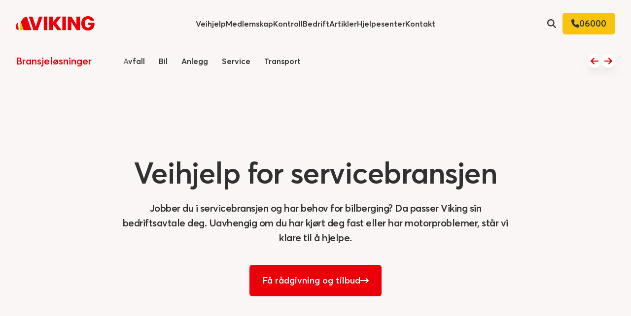

--- FILE ---
content_type: text/html; charset=utf-8
request_url: https://www.vikingredning.no/bedrift/bransjer/servicebransjen
body_size: 37053
content:
<!DOCTYPE html><html class="__variable_109058 __variable_10ad6b font-sans" lang="nb"><head><meta charSet="utf-8"/><link rel="preconnect" href="https://eocvjlv1.api.sanity.io"/><link href="https://eocvjlv1.api.sanity.io" rel="dns-prefetch"/><meta name="viewport" content="width=device-width, initial-scale=1"/><link rel="preload" href="/_next/static/media/08e1674f8d5ef64d-s.p.woff2" as="font" crossorigin="" type="font/woff2"/><link rel="preload" href="/_next/static/media/62512571cecda21d-s.p.woff2" as="font" crossorigin="" type="font/woff2"/><link rel="preload" href="/_next/static/media/6edb101d65c827d2-s.p.woff2" as="font" crossorigin="" type="font/woff2"/><link rel="preload" href="/_next/static/media/e8ef39b639539436-s.p.woff2" as="font" crossorigin="" type="font/woff2"/><link rel="preload" href="/_next/static/media/f0ed5fab7910b3e0-s.p.woff2" as="font" crossorigin="" type="font/woff2"/><link rel="preload" as="image" href="https://cdn.sanity.io/images/eocvjlv1/production-2024/2e99da3db1d85c1d5af2c8e35791477d61426df6-512x512.svg"/><link rel="preload" as="image" href="https://cdn.sanity.io/images/eocvjlv1/production-2024/d422a8d4994ff8d6b1b4370b4703e45216c67dd5-512x512.svg"/><link rel="preload" as="image" href="https://cdn.sanity.io/images/eocvjlv1/production-2024/a61e06fb9d130eae82ccf33a5a89b55565ef88f4-640x512.svg"/><link rel="preload" as="image" href="https://cdn.sanity.io/images/eocvjlv1/production-2024/487d393d2bb7d4e4ae11ff2415444e46482120b3-512x512.svg"/><link rel="preload" as="image" href="https://cdn.sanity.io/images/eocvjlv1/production-2024/1f78dabe7a2623c0dcae534abd2d20990f90fd67-640x512.svg"/><link rel="preload" as="image" href="https://cdn.sanity.io/images/eocvjlv1/production-2024/c2451887b1f4850239dbe9732f4bebda42df4b7c-512x512.svg"/><link rel="preload" as="image" href="https://cdn.sanity.io/images/eocvjlv1/production-2024/0a216fcc02abf35f9550311f1385073e1aa87cde-512x512.svg"/><link rel="preload" as="image" href="https://cdn.sanity.io/images/eocvjlv1/production-2024/f20db35317cf4368d7526f2545dad2fea2b40e5f-576x512.svg"/><link rel="preload" as="image" href="https://cdn.sanity.io/images/eocvjlv1/production-2024/7c4630884f5148be96be6a9461edf2f33633bba8-448x512.svg"/><link rel="preload" as="image" href="https://cdn.sanity.io/images/eocvjlv1/production-2024/4837ca623475af4492bb3c80cc7338094bc857e8-512x512.svg"/><link rel="stylesheet" href="/_next/static/css/1bfcb62ad66e190b.css?dpl=dpl_9pTPigc9B471DoYvRadGCLfiot4q" data-precedence="next"/><link rel="stylesheet" href="/_next/static/css/7128306bcdf83589.css?dpl=dpl_9pTPigc9B471DoYvRadGCLfiot4q" data-precedence="next"/><link rel="stylesheet" href="/_next/static/css/8f82108562875388.css?dpl=dpl_9pTPigc9B471DoYvRadGCLfiot4q" data-precedence="next"/><link rel="stylesheet" href="/_next/static/css/076f08251dc169b2.css?dpl=dpl_9pTPigc9B471DoYvRadGCLfiot4q" data-precedence="next"/><link rel="preload" as="script" fetchPriority="low" href="/_next/static/chunks/webpack-59ba16b0a956c6a5.js?dpl=dpl_9pTPigc9B471DoYvRadGCLfiot4q"/><script src="/_next/static/chunks/9e602728-93dd994fe6094c95.js?dpl=dpl_9pTPigc9B471DoYvRadGCLfiot4q" async=""></script><script src="/_next/static/chunks/7210-d63188ce1c4b3aa8.js?dpl=dpl_9pTPigc9B471DoYvRadGCLfiot4q" async=""></script><script src="/_next/static/chunks/main-app-0148b35572189c14.js?dpl=dpl_9pTPigc9B471DoYvRadGCLfiot4q" async=""></script><script src="/_next/static/chunks/1874-08f10c8cdd1ab96d.js?dpl=dpl_9pTPigc9B471DoYvRadGCLfiot4q" async=""></script><script src="/_next/static/chunks/3474-956e9ef05334d1d0.js?dpl=dpl_9pTPigc9B471DoYvRadGCLfiot4q" async=""></script><script src="/_next/static/chunks/8064-98e7262cad88142d.js?dpl=dpl_9pTPigc9B471DoYvRadGCLfiot4q" async=""></script><script src="/_next/static/chunks/9689-e1e6c57a4433428f.js?dpl=dpl_9pTPigc9B471DoYvRadGCLfiot4q" async=""></script><script src="/_next/static/chunks/7526-102742b5d1b0100e.js?dpl=dpl_9pTPigc9B471DoYvRadGCLfiot4q" async=""></script><script src="/_next/static/chunks/app/(website)/%5Bsitename%5D/%5Blang%5D/layout-4d646cdf5c1d5b5e.js?dpl=dpl_9pTPigc9B471DoYvRadGCLfiot4q" async=""></script><script src="/_next/static/chunks/2d1400c4-e40f6d3373f32480.js?dpl=dpl_9pTPigc9B471DoYvRadGCLfiot4q" async=""></script><script src="/_next/static/chunks/6350-ac1035dd3c962d28.js?dpl=dpl_9pTPigc9B471DoYvRadGCLfiot4q" async=""></script><script src="/_next/static/chunks/651-f85efe6ac98d9989.js?dpl=dpl_9pTPigc9B471DoYvRadGCLfiot4q" async=""></script><script src="/_next/static/chunks/2256-4310d54ba8922b91.js?dpl=dpl_9pTPigc9B471DoYvRadGCLfiot4q" async=""></script><script src="/_next/static/chunks/app/(website)/%5Bsitename%5D/%5Blang%5D/not-found-3c338d9ef68f0a19.js?dpl=dpl_9pTPigc9B471DoYvRadGCLfiot4q" async=""></script><script src="/_next/static/chunks/58c4ad9b-a328ea9cf4604490.js?dpl=dpl_9pTPigc9B471DoYvRadGCLfiot4q" async=""></script><script src="/_next/static/chunks/4ceaaa60-4e982104a83f6240.js?dpl=dpl_9pTPigc9B471DoYvRadGCLfiot4q" async=""></script><script src="/_next/static/chunks/b4e1c442-92c8589163c4e583.js?dpl=dpl_9pTPigc9B471DoYvRadGCLfiot4q" async=""></script><script src="/_next/static/chunks/7744-ef1f62afbe3b657e.js?dpl=dpl_9pTPigc9B471DoYvRadGCLfiot4q" async=""></script><script src="/_next/static/chunks/7423-8d1f812426b08d57.js?dpl=dpl_9pTPigc9B471DoYvRadGCLfiot4q" async=""></script><script src="/_next/static/chunks/6735-53f03c7f597e0ecf.js?dpl=dpl_9pTPigc9B471DoYvRadGCLfiot4q" async=""></script><script src="/_next/static/chunks/3273-dec525af49326810.js?dpl=dpl_9pTPigc9B471DoYvRadGCLfiot4q" async=""></script><script src="/_next/static/chunks/7917-4f24eae1b97de6c0.js?dpl=dpl_9pTPigc9B471DoYvRadGCLfiot4q" async=""></script><script src="/_next/static/chunks/4214-e3e78b1338bda05a.js?dpl=dpl_9pTPigc9B471DoYvRadGCLfiot4q" async=""></script><script src="/_next/static/chunks/app/(website)/%5Bsitename%5D/%5Blang%5D/%5B%5B...slugs%5D%5D/page-2bf1d2e186b2fcf6.js?dpl=dpl_9pTPigc9B471DoYvRadGCLfiot4q" async=""></script><link rel="preload" href="https://consent.cookiebot.com/uc.js" as="script"/><link rel="preload" as="image" href="https://cdn.sanity.io/images/eocvjlv1/production-2024/f750afb86fe0757cc7ca7cb989a01d7b903148f2-512x512.svg"/><link rel="preload" as="image" href="https://cdn.sanity.io/images/eocvjlv1/production-2024/11f83bcd5a94e9d54de14f54b89a7141b5b2f58f-640x512.svg"/><link rel="preload" as="image" href="https://cdn.sanity.io/images/eocvjlv1/production-2024/d3a543824611c921bb3b30c64704f7ee1ebf414e-512x512.svg"/><link rel="preload" as="image" href="https://cdn.sanity.io/images/eocvjlv1/production-2024/182ec2b93e3a4bbdb19ae87b67d472a877170ff1-512x512.svg"/><link rel="preload" as="image" imageSrcSet="https://cdn.sanity.io/images/eocvjlv1/production-2024/99d568ad2ca9cb04b1adf7b131780d68162ba94c-3840x2140.jpg?auto=format&amp;fit=crop&amp;fp-x=0.277&amp;fp-y=0.566&amp;h=223&amp;q=75&amp;rect=0,0,3840,2140&amp;w=400 400w, https://cdn.sanity.io/images/eocvjlv1/production-2024/99d568ad2ca9cb04b1adf7b131780d68162ba94c-3840x2140.jpg?auto=format&amp;fit=crop&amp;fp-x=0.277&amp;fp-y=0.566&amp;h=446&amp;q=75&amp;rect=0,0,3840,2140&amp;w=800 800w, https://cdn.sanity.io/images/eocvjlv1/production-2024/99d568ad2ca9cb04b1adf7b131780d68162ba94c-3840x2140.jpg?auto=format&amp;fit=crop&amp;fp-x=0.277&amp;fp-y=0.566&amp;h=669&amp;q=75&amp;rect=0,0,3840,2140&amp;w=1200 1200w, https://cdn.sanity.io/images/eocvjlv1/production-2024/99d568ad2ca9cb04b1adf7b131780d68162ba94c-3840x2140.jpg?auto=format&amp;fit=crop&amp;fp-x=0.277&amp;fp-y=0.566&amp;h=892&amp;q=75&amp;rect=0,0,3840,2140&amp;w=1600 1600w, https://cdn.sanity.io/images/eocvjlv1/production-2024/99d568ad2ca9cb04b1adf7b131780d68162ba94c-3840x2140.jpg?auto=format&amp;fit=crop&amp;fp-x=0.277&amp;fp-y=0.566&amp;h=1115&amp;q=75&amp;rect=0,0,3840,2140&amp;w=2000 2000w, https://cdn.sanity.io/images/eocvjlv1/production-2024/99d568ad2ca9cb04b1adf7b131780d68162ba94c-3840x2140.jpg?auto=format&amp;fit=crop&amp;fp-x=0.277&amp;fp-y=0.566&amp;h=1338&amp;q=75&amp;rect=0,0,3840,2140&amp;w=2400 2400w, https://cdn.sanity.io/images/eocvjlv1/production-2024/99d568ad2ca9cb04b1adf7b131780d68162ba94c-3840x2140.jpg?auto=format&amp;fit=crop&amp;fp-x=0.277&amp;fp-y=0.566&amp;h=1561&amp;q=75&amp;rect=0,0,3840,2140&amp;w=2800 2800w, https://cdn.sanity.io/images/eocvjlv1/production-2024/99d568ad2ca9cb04b1adf7b131780d68162ba94c-3840x2140.jpg?auto=format&amp;fit=crop&amp;fp-x=0.277&amp;fp-y=0.566&amp;h=1784&amp;q=75&amp;rect=0,0,3840,2140&amp;w=3200 3200w" imageSizes="100vw"/><meta name="next-size-adjust" content=""/><title>Servicebransjen – Skreddersydde bedriftsløsninger | Viking</title><meta name="description" content="Viking tilbyr tilpassede pakker, løsninger og avtaler for bedrifter i servicebransjen som trenger trygghet for sin bilflåte."/><link rel="manifest" href="/favicon/site.webmanifest"/><link rel="canonical" href="https://www.vikingredning.no/bedrift/bransjer/servicebransjen"/><link rel="alternate" hrefLang="x-default" href="https://www.vikingredning.no/bedrift/bransjer/servicebransjen"/><meta property="og:title" content="Servicebransjen – Skreddersydde bedriftsløsninger"/><meta property="og:description" content="Viking tilbyr tilpassede pakker, løsninger og avtaler for bedrifter i servicebransjen som trenger trygghet for sin bilflåte."/><meta property="og:image" content="https://cdn.sanity.io/images/eocvjlv1/production-2024/99d568ad2ca9cb04b1adf7b131780d68162ba94c-3840x2140.jpg?rect=494,0,2853,2140&amp;w=800&amp;h=600"/><meta property="og:image:width" content="800"/><meta property="og:image:height" content="600"/><meta property="og:image:alt" content=" "/><meta property="og:image" content="https://cdn.sanity.io/images/eocvjlv1/production-2024/99d568ad2ca9cb04b1adf7b131780d68162ba94c-3840x2140.jpg?rect=0,62,3840,2016&amp;w=1200&amp;h=630"/><meta property="og:image:width" content="1200"/><meta property="og:image:height" content="630"/><meta property="og:image:alt" content=" "/><meta property="og:image" content="https://cdn.sanity.io/images/eocvjlv1/production-2024/99d568ad2ca9cb04b1adf7b131780d68162ba94c-3840x2140.jpg?rect=716,0,2408,2140&amp;w=1800&amp;h=1600"/><meta property="og:image:width" content="1800"/><meta property="og:image:height" content="1600"/><meta property="og:image:alt" content=" "/><meta name="twitter:card" content="summary_large_image"/><meta name="twitter:title" content="Servicebransjen – Skreddersydde bedriftsløsninger"/><meta name="twitter:description" content="Viking tilbyr tilpassede pakker, løsninger og avtaler for bedrifter i servicebransjen som trenger trygghet for sin bilflåte."/><meta name="twitter:image" content="https://cdn.sanity.io/images/eocvjlv1/production-2024/99d568ad2ca9cb04b1adf7b131780d68162ba94c-3840x2140.jpg?rect=494,0,2853,2140&amp;w=800&amp;h=600"/><meta name="twitter:image:width" content="800"/><meta name="twitter:image:height" content="600"/><meta name="twitter:image:alt" content=" "/><meta name="twitter:image" content="https://cdn.sanity.io/images/eocvjlv1/production-2024/99d568ad2ca9cb04b1adf7b131780d68162ba94c-3840x2140.jpg?rect=0,62,3840,2016&amp;w=1200&amp;h=630"/><meta name="twitter:image:width" content="1200"/><meta name="twitter:image:height" content="630"/><meta name="twitter:image:alt" content=" "/><meta name="twitter:image" content="https://cdn.sanity.io/images/eocvjlv1/production-2024/99d568ad2ca9cb04b1adf7b131780d68162ba94c-3840x2140.jpg?rect=716,0,2408,2140&amp;w=1800&amp;h=1600"/><meta name="twitter:image:width" content="1800"/><meta name="twitter:image:height" content="1600"/><meta name="twitter:image:alt" content=" "/><script src="/_next/static/chunks/polyfills-42372ed130431b0a.js?dpl=dpl_9pTPigc9B471DoYvRadGCLfiot4q" noModule=""></script></head><body><div hidden=""><!--$--><!--/$--></div><!--$!--><template data-dgst="BAILOUT_TO_CLIENT_SIDE_RENDERING"></template><!--/$--><!--$!--><template data-dgst="BAILOUT_TO_CLIENT_SIDE_RENDERING"></template><!--/$--><div id="layout" class="flex min-h-screen flex-col text-dark lg:text-lg bg-gray"><!--$!--><template data-dgst="BAILOUT_TO_CLIENT_SIDE_RENDERING"></template><!--/$--><!--$--><!--/$--><header><div class="relative z-50 flex max-w-[100vw] border-b border-beige h-[4.5rem] md:h-[5rem] lg:h-[5.5rem] menu-breakpoint:h-[6rem] bg-gray"><div class="mx-auto max-w-[1500px] scroll-anchor px-container flex grow items-center justify-between"><div class="shrink menu-breakpoint:w-1/5"><!--$?--><template id="B:0"></template><div class="mr-5 block max-w-[9rem] md:max-w-[10rem]"><svg role="img" aria-label="Viking Logo" class="w-full fill-current text-red" viewBox="0 0 524 94" xmlns="http://www.w3.org/2000/svg"><path d="m86.48 2.25h24.77l21.05 64.56h1.24l21.04-64.56h23.67l-32.53 89.45h-28.24l-31-89.45z"></path><path d="M209.68 2.25H186.15V91.7H209.68V2.25Z"></path><path d="m304.5 91.7h-27.83l-30.04-39.67h-1.24v39.67h-23.54v-89.45h23.54v37.47h1.24l27.69-37.47h27.27l-32.81 42.52 35.72 46.93z"></path><path d="M332.87 2.25H309.34V91.7H332.87V2.25Z"></path><path d="m345.44 2.25h24.23l31.97 50.43h1.25v-50.43h23.53v89.45h-22.15l-34.05-53.28h-1.24v53.28h-23.54v-89.45z"></path><path d="m523.4 42.38h-45.4l5.59 16.15h15.84c-2.18 8.57-7.22 13.74-15.08 15.4-3.165 0.6699-6.435 0.6699-9.6 0-10.86-2.29-16.33-11.29-16.33-26.69 0-15.84 5.57-25.1 16.29-27.45 3.217-0.7149 6.553-0.7149 9.77 0 2.835 0.5772 5.493 1.8204 7.753 3.627 2.261 1.8065 4.059 4.1246 5.247 6.763h24c-5.03-19.33-19.48-29.98-41.34-30.18h-1.14c-27.61 0.25-43.4 17.19-43.4 47.24 0 27.85 14 44.4 39.08 46.28 1.61 0.11 3.24 0.17 4.89 0.17s3.28-0.06 4.89-0.17c25-1.88 39.08-18.43 39.08-46.28 0-1.66 0-3.28-0.14-4.86"></path><path d="m14.3 43.63c0.43-1.88-0.7-1.46-1.62-0.85s-12.68 11.31-12.68 27.69 14.41 20.83 18.27 21.09v-21.09c-7.65 0-6.54-15.64-4-26.84"></path><path d="m52.51 91.7-18.91-54.48c-0.8 1.72-1.5433 3.47-2.23 5.25-3.2163 8.2225-4.9106 16.961-5 25.79v23.44h26.14z" class="fill-current text-yellow"></path><path d="m73.06 2.27c-15.23 1.32-30.7 16.11-39.46 34.95l18.91 54.48h51.55l-31-89.43z"></path></svg></div><!--/$--></div><nav aria-label="Main menu" class="hidden h-full grow justify-center menu-breakpoint:flex"><ul class="flex flex-col divide-y divide-beige font-display menu-breakpoint:flex-row menu-breakpoint:gap-x-8 menu-breakpoint:divide-none"><li class="relative menu-breakpoint:has-dropdown"><button type="button" class="inline-flex menu-breakpoint:h-full justify-between w-full items-center font-semibold py-4 px-5 text-lg md:text-xl md:py-5 md:px-7 menu-breakpoint:transition-colors menu-breakpoint:py-3 menu-breakpoint:border-0 menu-breakpoint:bg-transparent menu-breakpoint:px-0 menu-breakpoint:text-base  after:hidden after:menu-breakpoint:block after:bg-red after:h-[3px] after:w-full after:top-0 after:absolute after:opacity-0 hover:after:opacity-100 after:transition-opacity" aria-haspopup="true" aria-expanded="false"><span class="sr-only">Hide<!-- --> submenu for</span>Veihjelp<svg aria-hidden="true" focusable="false" data-prefix="fas" data-icon="chevron-down" class="svg-inline--fa fa-chevron-down transition-transform menu-breakpoint:!hidden" role="img" xmlns="http://www.w3.org/2000/svg" viewBox="0 0 512 512"><path fill="currentColor" d="M233.4 406.6c12.5 12.5 32.8 12.5 45.3 0l192-192c12.5-12.5 12.5-32.8 0-45.3s-32.8-12.5-45.3 0L256 338.7 86.6 169.4c-12.5-12.5-32.8-12.5-45.3 0s-12.5 32.8 0 45.3l192 192z"></path></svg></button><div class="menu-breakpoint:fancy-dropdown rounded-b-lg hidden menu-breakpoint:w-[30rem] after:absolute after:bottom-full after:left-1/2 after:hidden after:-translate-x-1/2 after:border-x-[0.7rem] after:border-b-[0.7rem] after:border-transparent menu-breakpoint:after:block after:border-b-white bg-white"><div class="grid grid-cols-1 gap-6 p-5 pt-2 md:p-7 md:pt-2 menu-breakpoint:p-7 md:grid-cols-2"><div class="flex flex-col menu-breakpoint:items-start"><a class="mb-3.5 text-xs font-semibold uppercase tracking-wider text-red transition-colors hover:text-dark" href="/veihjelp">Veihjelpstjenester</a><ul class="text-base"><li class="first:-mt-1 last:-mb-1"><a class="group flex gap-x-2.5 py-1 font-semibold transition-colors hover:text-red menu-breakpoint:inline-flex" href="/veihjelp/tjenester/punktering">Punktert dekk</a></li><li class="first:-mt-1 last:-mb-1"><a class="group flex gap-x-2.5 py-1 font-semibold transition-colors hover:text-red menu-breakpoint:inline-flex" href="/veihjelp/tjenester/starthjelp">Starthjelp</a></li><li class="first:-mt-1 last:-mb-1"><a class="group flex gap-x-2.5 py-1 font-semibold transition-colors hover:text-red menu-breakpoint:inline-flex" href="/veihjelp/tjenester/drivstoffpafyll"><img src="https://cdn.sanity.io/images/eocvjlv1/production-2024/2e99da3db1d85c1d5af2c8e35791477d61426df6-512x512.svg" class="filter-dark mt-1 !h-4 !w-4 text-sm opacity-40 transition-opacity group-hover:opacity-100 inline-block" aria-hidden="true" alt=""/>Tom for drivstoff</a></li><li class="first:-mt-1 last:-mb-1"><a class="group flex gap-x-2.5 py-1 font-semibold transition-colors hover:text-red menu-breakpoint:inline-flex" href="/veihjelp/tjenester/utelasing"><img src="https://cdn.sanity.io/images/eocvjlv1/production-2024/d422a8d4994ff8d6b1b4370b4703e45216c67dd5-512x512.svg" class="filter-dark mt-1 !h-4 !w-4 text-sm opacity-40 transition-opacity group-hover:opacity-100 inline-block" aria-hidden="true" alt=""/>Utelåsing</a></li><li class="first:-mt-1 last:-mb-1"><a class="group flex gap-x-2.5 py-1 font-semibold transition-colors hover:text-red menu-breakpoint:inline-flex" href="/veihjelp/tjenester/motorstopp">Motorstopp</a></li><li class="first:-mt-1 last:-mb-1"><a class="group flex gap-x-2.5 py-1 font-semibold transition-colors hover:text-red menu-breakpoint:inline-flex" href="/veihjelp/tjenester/feilfylling">Feilfylling</a></li></ul></div><div class="flex flex-col menu-breakpoint:items-start"><a class="mb-3.5 text-xs font-semibold uppercase tracking-wider text-red transition-colors hover:text-dark" href="/service/tjenester">Servicetjenester</a><ul class="text-base"><li class="first:-mt-1 last:-mb-1"><a class="group flex gap-x-2.5 py-1 font-semibold transition-colors hover:text-red menu-breakpoint:inline-flex" href="/service/tjenester/veihjelpstelefonen">Veihjelpstelefon</a></li><li class="first:-mt-1 last:-mb-1"><a class="group flex gap-x-2.5 py-1 font-semibold transition-colors hover:text-red menu-breakpoint:inline-flex" href="/service/tjenester/batteriskift">Batteriskift</a></li><li class="first:-mt-1 last:-mb-1"><a class="group flex gap-x-2.5 py-1 font-semibold transition-colors hover:text-red menu-breakpoint:inline-flex" href="/service/tjenester/dekkskift">Dekkskift</a></li><li class="first:-mt-1 last:-mb-1"><a class="group flex gap-x-2.5 py-1 font-semibold transition-colors hover:text-red menu-breakpoint:inline-flex" href="/service/tjenester/bathjelp">Båthjelp</a></li></ul></div></div><div class="rounded-b-lg border-3 p-5 md:px-7 md:py-6 hidden menu-breakpoint:block border-white bg-gray bg-opacity-70"><a class="group" href="/bestill-veihjelp"><div class="flex items-center gap-x-4 font-sans"><div class="flex h-10 w-10 shrink-0 items-center justify-center rounded-full bg-beige text-xl transition-colors group-hover:bg-red"><img src="https://cdn.sanity.io/images/eocvjlv1/production-2024/a61e06fb9d130eae82ccf33a5a89b55565ef88f4-640x512.svg" class="filter-red group-hover:filter-beige h-[1em] w-[1em] transition-all inline-block" aria-hidden="true" alt=""/></div><div class="flex flex-col leading-tight"><p>Trenger du veihjelp nå?</p><p class="text-muted">Bestill veihjelp uansett årsak, kjøretøy, sted eller tid.</p></div></div></a></div></div></li><li class="relative "><a class="inline-flex menu-breakpoint:h-full justify-between w-full items-center font-semibold py-4 px-5 text-lg md:text-xl md:py-5 md:px-7 menu-breakpoint:transition-colors menu-breakpoint:py-3 menu-breakpoint:border-0 menu-breakpoint:bg-transparent menu-breakpoint:px-0 menu-breakpoint:text-base  after:hidden after:menu-breakpoint:block after:bg-red after:h-[3px] after:w-full after:top-0 after:absolute after:opacity-0 hover:after:opacity-100 after:transition-opacity" href="/medlem">Medlemskap</a></li><li class="relative menu-breakpoint:has-dropdown"><button type="button" class="inline-flex menu-breakpoint:h-full justify-between w-full items-center font-semibold py-4 px-5 text-lg md:text-xl md:py-5 md:px-7 menu-breakpoint:transition-colors menu-breakpoint:py-3 menu-breakpoint:border-0 menu-breakpoint:bg-transparent menu-breakpoint:px-0 menu-breakpoint:text-base  after:hidden after:menu-breakpoint:block after:bg-red after:h-[3px] after:w-full after:top-0 after:absolute after:opacity-0 hover:after:opacity-100 after:transition-opacity" aria-haspopup="true" aria-expanded="false"><span class="sr-only">Hide<!-- --> submenu for</span>Kontroll<svg aria-hidden="true" focusable="false" data-prefix="fas" data-icon="chevron-down" class="svg-inline--fa fa-chevron-down transition-transform menu-breakpoint:!hidden" role="img" xmlns="http://www.w3.org/2000/svg" viewBox="0 0 512 512"><path fill="currentColor" d="M233.4 406.6c12.5 12.5 32.8 12.5 45.3 0l192-192c12.5-12.5 12.5-32.8 0-45.3s-32.8-12.5-45.3 0L256 338.7 86.6 169.4c-12.5-12.5-32.8-12.5-45.3 0s-12.5 32.8 0 45.3l192 192z"></path></svg></button><div class="menu-breakpoint:fancy-dropdown rounded-b-lg hidden menu-breakpoint:w-[30rem] after:absolute after:bottom-full after:left-1/2 after:hidden after:-translate-x-1/2 after:border-x-[0.7rem] after:border-b-[0.7rem] after:border-transparent menu-breakpoint:after:block after:border-b-white bg-white"><div class="grid grid-cols-1 gap-6 p-5 pt-2 md:p-7 md:pt-2 menu-breakpoint:p-7 md:grid-cols-2"><div class="flex flex-col menu-breakpoint:items-start"><a class="mb-3.5 text-xs font-semibold uppercase tracking-wider text-red transition-colors hover:text-dark" href="/kontroll">Kontroller og tester</a><ul class="text-base"><li class="first:-mt-1 last:-mb-1"><a class="group flex gap-x-2.5 py-1 font-semibold transition-colors hover:text-red menu-breakpoint:inline-flex" href="/kontroll/tjenester/garantiutlopskontroll">Garantiutløpskontroll</a></li><li class="first:-mt-1 last:-mb-1"><a class="group flex gap-x-2.5 py-1 font-semibold transition-colors hover:text-red menu-breakpoint:inline-flex" href="/kontroll/tjenester/eu-kontroll">EU-kontroll</a></li><li class="first:-mt-1 last:-mb-1"><a class="group flex gap-x-2.5 py-1 font-semibold transition-colors hover:text-red menu-breakpoint:inline-flex" href="/kontroll/tjenester/eierskiftekontroll-total">Eierskiftekontroll total</a></li><li class="first:-mt-1 last:-mb-1"><a class="group flex gap-x-2.5 py-1 font-semibold transition-colors hover:text-red menu-breakpoint:inline-flex" href="/kontroll/tjenester/garantiutlopskontroll-med-batterikontroll">Garantiutløpskontroll med batterikontroll</a></li><li class="first:-mt-1 last:-mb-1"><a class="group flex gap-x-2.5 py-1 font-semibold transition-colors hover:text-red menu-breakpoint:inline-flex" href="/kontroll/tjenester/forhandsvurdering-leasing">Forhåndsvurdering leasing</a></li><li class="first:-mt-1 last:-mb-1"><a class="group flex gap-x-2.5 py-1 font-semibold transition-colors hover:text-red menu-breakpoint:inline-flex" href="/kontroll">Se alle tjenester →</a></li></ul></div><div class="flex flex-col menu-breakpoint:items-start"><a class="mb-3.5 text-xs font-semibold uppercase tracking-wider text-red transition-colors hover:text-dark" href="/kontroll/stasjoner">Kontrollstasjoner</a><ul class="text-base"><li class="first:-mt-1 last:-mb-1"><a class="group flex gap-x-2.5 py-1 font-semibold transition-colors hover:text-red menu-breakpoint:inline-flex" href="/kontroll/stasjoner/bergen">Bergen</a></li><li class="first:-mt-1 last:-mb-1"><a class="group flex gap-x-2.5 py-1 font-semibold transition-colors hover:text-red menu-breakpoint:inline-flex" href="/kontroll/stasjoner/oslo-or-alnabru">Oslo</a></li><li class="first:-mt-1 last:-mb-1"><a class="group flex gap-x-2.5 py-1 font-semibold transition-colors hover:text-red menu-breakpoint:inline-flex" href="/kontroll/stasjoner/kristiansand">Kristiansand</a></li><li class="first:-mt-1 last:-mb-1"><a class="group flex gap-x-2.5 py-1 font-semibold transition-colors hover:text-red menu-breakpoint:inline-flex" href="/kontroll/stasjoner/stavanger">Stavanger</a></li><li class="first:-mt-1 last:-mb-1"><a class="group flex gap-x-2.5 py-1 font-semibold transition-colors hover:text-red menu-breakpoint:inline-flex" href="/kontroll/stasjoner/tromso">Tromsø</a></li><li class="first:-mt-1 last:-mb-1"><a class="group flex gap-x-2.5 py-1 font-semibold transition-colors hover:text-red menu-breakpoint:inline-flex" href="/kontroll/stasjoner/alesund">Ålesund</a></li><li class="first:-mt-1 last:-mb-1"><a class="group flex gap-x-2.5 py-1 font-semibold transition-colors hover:text-red menu-breakpoint:inline-flex" href="/kontroll/stasjoner">Se alle stasjoner →</a></li></ul></div></div><div class="rounded-b-lg border-3 p-5 md:px-7 md:py-6 border-white bg-gray bg-opacity-70"><a class="group" href="/kontroll"><div class="flex items-center gap-x-4 font-sans"><div class="flex h-10 w-10 shrink-0 items-center justify-center rounded-full bg-beige text-xl transition-colors group-hover:bg-red"><img src="https://cdn.sanity.io/images/eocvjlv1/production-2024/487d393d2bb7d4e4ae11ff2415444e46482120b3-512x512.svg" class="filter-red group-hover:filter-beige h-[1em] w-[1em] transition-all inline-block" aria-hidden="true" alt=""/></div><div class="flex flex-col leading-tight"><p>Alt om Viking Kontroll</p><p class="text-muted">Les mer og bestill time hos Viking Kontroll her</p></div></div></a></div></div></li><li class="relative menu-breakpoint:has-dropdown"><button type="button" class="inline-flex menu-breakpoint:h-full justify-between w-full items-center font-semibold py-4 px-5 text-lg md:text-xl md:py-5 md:px-7 menu-breakpoint:transition-colors menu-breakpoint:py-3 menu-breakpoint:border-0 menu-breakpoint:bg-transparent menu-breakpoint:px-0 menu-breakpoint:text-base  after:hidden after:menu-breakpoint:block after:bg-red after:h-[3px] after:w-full after:top-0 after:absolute after:opacity-0 hover:after:opacity-100 after:transition-opacity" aria-haspopup="true" aria-expanded="false"><span class="sr-only">Hide<!-- --> submenu for</span>Bedrift<svg aria-hidden="true" focusable="false" data-prefix="fas" data-icon="chevron-down" class="svg-inline--fa fa-chevron-down transition-transform menu-breakpoint:!hidden" role="img" xmlns="http://www.w3.org/2000/svg" viewBox="0 0 512 512"><path fill="currentColor" d="M233.4 406.6c12.5 12.5 32.8 12.5 45.3 0l192-192c12.5-12.5 12.5-32.8 0-45.3s-32.8-12.5-45.3 0L256 338.7 86.6 169.4c-12.5-12.5-32.8-12.5-45.3 0s-12.5 32.8 0 45.3l192 192z"></path></svg></button><div class="menu-breakpoint:fancy-dropdown rounded-b-lg hidden menu-breakpoint:w-[30rem] after:absolute after:bottom-full after:left-1/2 after:hidden after:-translate-x-1/2 after:border-x-[0.7rem] after:border-b-[0.7rem] after:border-transparent menu-breakpoint:after:block after:border-b-white bg-white"><div class="grid grid-cols-1 gap-6 p-5 pt-2 md:p-7 md:pt-2 menu-breakpoint:p-7 md:grid-cols-2"><div class="flex flex-col menu-breakpoint:items-start"><a class="mb-3.5 text-xs font-semibold uppercase tracking-wider text-red transition-colors hover:text-dark" href="/bedrift/tjenester">Bedriftstjenester</a><ul class="text-base"><li class="first:-mt-1 last:-mb-1"><a class="group flex gap-x-2.5 py-1 font-semibold transition-colors hover:text-red menu-breakpoint:inline-flex" href="/bedrift/tjenester/tungberging">Tungberging</a></li><li class="first:-mt-1 last:-mb-1"><a class="group flex gap-x-2.5 py-1 font-semibold transition-colors hover:text-red menu-breakpoint:inline-flex" href="/bedrift/tjenester/transport">Transport</a></li><li class="first:-mt-1 last:-mb-1"><a class="group flex gap-x-2.5 py-1 font-semibold transition-colors hover:text-red menu-breakpoint:inline-flex" href="/bedrift/tjenester/call-center">Call center</a></li><li class="first:-mt-1 last:-mb-1"><a class="group flex gap-x-2.5 py-1 font-semibold transition-colors hover:text-red menu-breakpoint:inline-flex" href="/bedrift/tjenester">Se alle →</a></li></ul></div><div class="flex flex-col menu-breakpoint:items-start"><a class="mb-3.5 text-xs font-semibold uppercase tracking-wider text-red transition-colors hover:text-dark" href="/bedrift/bransjer">Bransjeløsninger</a><ul class="text-base"><li class="first:-mt-1 last:-mb-1"><a class="group flex gap-x-2.5 py-1 font-semibold transition-colors hover:text-red menu-breakpoint:inline-flex" href="/bedrift/bransjer/transportbransjen">Transportbransjen</a></li><li class="first:-mt-1 last:-mb-1"><a class="group flex gap-x-2.5 py-1 font-semibold transition-colors hover:text-red menu-breakpoint:inline-flex" href="/bedrift/bransjer/avfallsbransjen">Avfallsbransjen</a></li><li class="first:-mt-1 last:-mb-1"><a class="group flex gap-x-2.5 py-1 font-semibold transition-colors hover:text-red menu-breakpoint:inline-flex" href="/bedrift/bransjer/servicebransjen">Servicebransjen</a></li><li class="first:-mt-1 last:-mb-1"><a class="group flex gap-x-2.5 py-1 font-semibold transition-colors hover:text-red menu-breakpoint:inline-flex" href="/bedrift/bransjer/bilbransjen"><img src="https://cdn.sanity.io/images/eocvjlv1/production-2024/1f78dabe7a2623c0dcae534abd2d20990f90fd67-640x512.svg" class="filter-dark mt-1 !h-4 !w-4 text-sm opacity-40 transition-opacity group-hover:opacity-100 inline-block" aria-hidden="true" alt=""/>Bilbransjen</a></li><li class="first:-mt-1 last:-mb-1"><a class="group flex gap-x-2.5 py-1 font-semibold transition-colors hover:text-red menu-breakpoint:inline-flex" href="/bedrift/bransjer">Se alle →</a></li></ul></div></div><div class="rounded-b-lg border-3 p-5 md:px-7 md:py-6 border-white bg-gray bg-opacity-70"><a class="group" href="/bedrift"><div class="flex items-center gap-x-4 font-sans"><div class="flex h-10 w-10 shrink-0 items-center justify-center rounded-full bg-beige text-xl transition-colors group-hover:bg-red"><img src="https://cdn.sanity.io/images/eocvjlv1/production-2024/c2451887b1f4850239dbe9732f4bebda42df4b7c-512x512.svg" class="filter-red group-hover:filter-beige h-[1em] w-[1em] transition-all inline-block" aria-hidden="true" alt=""/></div><div class="flex flex-col leading-tight"><p>Les mer og få tilbud</p><p class="text-muted">Viking er her for deg og din bilflåte 24/7/365.</p></div></div></a></div></div></li><li class="relative menu-breakpoint:has-dropdown"><button type="button" class="inline-flex menu-breakpoint:h-full justify-between w-full items-center font-semibold py-4 px-5 text-lg md:text-xl md:py-5 md:px-7 menu-breakpoint:transition-colors menu-breakpoint:py-3 menu-breakpoint:border-0 menu-breakpoint:bg-transparent menu-breakpoint:px-0 menu-breakpoint:text-base  after:hidden after:menu-breakpoint:block after:bg-red after:h-[3px] after:w-full after:top-0 after:absolute after:opacity-0 hover:after:opacity-100 after:transition-opacity" aria-haspopup="true" aria-expanded="false"><span class="sr-only">Hide<!-- --> submenu for</span>Artikler<svg aria-hidden="true" focusable="false" data-prefix="fas" data-icon="chevron-down" class="svg-inline--fa fa-chevron-down transition-transform menu-breakpoint:!hidden" role="img" xmlns="http://www.w3.org/2000/svg" viewBox="0 0 512 512"><path fill="currentColor" d="M233.4 406.6c12.5 12.5 32.8 12.5 45.3 0l192-192c12.5-12.5 12.5-32.8 0-45.3s-32.8-12.5-45.3 0L256 338.7 86.6 169.4c-12.5-12.5-32.8-12.5-45.3 0s-12.5 32.8 0 45.3l192 192z"></path></svg></button><div class="menu-breakpoint:fancy-dropdown rounded-b-lg hidden menu-breakpoint:w-[30rem] after:absolute after:bottom-full after:left-1/2 after:hidden after:-translate-x-1/2 after:border-x-[0.7rem] after:border-b-[0.7rem] after:border-transparent menu-breakpoint:after:block after:border-b-white bg-white"><div class="grid grid-cols-1 gap-6 p-5 pt-2 md:p-7 md:pt-2 menu-breakpoint:p-7 md:grid-cols-2"><div class="flex flex-col menu-breakpoint:items-start"><a class="mb-3.5 text-xs font-semibold uppercase tracking-wider text-red transition-colors hover:text-dark" href="/artikler">Kategorier</a><ul class="text-base"><li class="first:-mt-1 last:-mb-1"><a class="group flex gap-x-2.5 py-1 font-semibold transition-colors hover:text-red menu-breakpoint:inline-flex" href="/artikler/kategorier/godt-forberedt">Godt forberedt</a></li><li class="first:-mt-1 last:-mb-1"><a class="group flex gap-x-2.5 py-1 font-semibold transition-colors hover:text-red menu-breakpoint:inline-flex" href="/artikler/kategorier/kjor-smart">Kjør smart</a></li><li class="first:-mt-1 last:-mb-1"><a class="group flex gap-x-2.5 py-1 font-semibold transition-colors hover:text-red menu-breakpoint:inline-flex" href="/artikler/kategorier/gjor-det-selv">Gjør det selv</a></li><li class="first:-mt-1 last:-mb-1"><a class="group flex gap-x-2.5 py-1 font-semibold transition-colors hover:text-red menu-breakpoint:inline-flex" href="/artikler/kategorier/greit-a-vite">Greit å vite</a></li><li class="first:-mt-1 last:-mb-1"><a class="group flex gap-x-2.5 py-1 font-semibold transition-colors hover:text-red menu-breakpoint:inline-flex" href="/artikler/kategorier/guide">Guide</a></li><li class="first:-mt-1 last:-mb-1"><a class="group flex gap-x-2.5 py-1 font-semibold transition-colors hover:text-red menu-breakpoint:inline-flex" href="/artikler">Se alle kategorier →</a></li></ul></div><div class="flex flex-col menu-breakpoint:items-start"><a class="mb-3.5 text-xs font-semibold uppercase tracking-wider text-red transition-colors hover:text-dark" href="/artikler">Temaer</a><ul class="text-base"><li class="first:-mt-1 last:-mb-1"><a class="group flex gap-x-2.5 py-1 font-semibold transition-colors hover:text-red menu-breakpoint:inline-flex" href="/artikler/temaer/regler-og-lover"><img src="https://cdn.sanity.io/images/eocvjlv1/production-2024/0a216fcc02abf35f9550311f1385073e1aa87cde-512x512.svg" class="filter-dark mt-1 !h-4 !w-4 text-sm opacity-40 transition-opacity group-hover:opacity-100 inline-block" aria-hidden="true" alt=""/>Regler og lover</a></li><li class="first:-mt-1 last:-mb-1"><a class="group flex gap-x-2.5 py-1 font-semibold transition-colors hover:text-red menu-breakpoint:inline-flex" href="/artikler/temaer/bilteknisk"><img src="https://cdn.sanity.io/images/eocvjlv1/production-2024/f20db35317cf4368d7526f2545dad2fea2b40e5f-576x512.svg" class="filter-dark mt-1 !h-4 !w-4 text-sm opacity-40 transition-opacity group-hover:opacity-100 inline-block" aria-hidden="true" alt=""/>Bilteknisk</a></li><li class="first:-mt-1 last:-mb-1"><a class="group flex gap-x-2.5 py-1 font-semibold transition-colors hover:text-red menu-breakpoint:inline-flex" href="/artikler/temaer/bilpleie"><img src="https://cdn.sanity.io/images/eocvjlv1/production-2024/7c4630884f5148be96be6a9461edf2f33633bba8-448x512.svg" class="filter-dark mt-1 !h-4 !w-4 text-sm opacity-40 transition-opacity group-hover:opacity-100 inline-block" aria-hidden="true" alt=""/>Bilpleie</a></li><li class="first:-mt-1 last:-mb-1"><a class="group flex gap-x-2.5 py-1 font-semibold transition-colors hover:text-red menu-breakpoint:inline-flex" href="/artikler/temaer/sikkerhet"><img src="https://cdn.sanity.io/images/eocvjlv1/production-2024/4837ca623475af4492bb3c80cc7338094bc857e8-512x512.svg" class="filter-dark mt-1 !h-4 !w-4 text-sm opacity-40 transition-opacity group-hover:opacity-100 inline-block" aria-hidden="true" alt=""/>Sikkerhet</a></li><li class="first:-mt-1 last:-mb-1"><a class="group flex gap-x-2.5 py-1 font-semibold transition-colors hover:text-red menu-breakpoint:inline-flex" href="/artikler/temaer/bildekk"><img src="https://cdn.sanity.io/images/eocvjlv1/production-2024/f750afb86fe0757cc7ca7cb989a01d7b903148f2-512x512.svg" class="filter-dark mt-1 !h-4 !w-4 text-sm opacity-40 transition-opacity group-hover:opacity-100 inline-block" aria-hidden="true" alt=""/>Bildekk</a></li><li class="first:-mt-1 last:-mb-1"><a class="group flex gap-x-2.5 py-1 font-semibold transition-colors hover:text-red menu-breakpoint:inline-flex" href="/artikler">Se alle temaer →</a></li></ul></div></div><div class="rounded-b-lg border-3 p-5 md:px-7 md:py-6 border-white bg-gray bg-opacity-70"><a class="group" href="/artikler"><div class="flex items-center gap-x-4 font-sans"><div class="flex h-10 w-10 shrink-0 items-center justify-center rounded-full bg-beige text-xl transition-colors group-hover:bg-red"></div><div class="flex flex-col leading-tight"><p>Alle artikler</p><p class="text-muted">Utforsk alle artikler, kategorier og temaer.</p></div></div></a></div></div></li><li class="relative menu-breakpoint:has-dropdown"><button type="button" class="inline-flex menu-breakpoint:h-full justify-between w-full items-center font-semibold py-4 px-5 text-lg md:text-xl md:py-5 md:px-7 menu-breakpoint:transition-colors menu-breakpoint:py-3 menu-breakpoint:border-0 menu-breakpoint:bg-transparent menu-breakpoint:px-0 menu-breakpoint:text-base  after:hidden after:menu-breakpoint:block after:bg-red after:h-[3px] after:w-full after:top-0 after:absolute after:opacity-0 hover:after:opacity-100 after:transition-opacity" aria-haspopup="true" aria-expanded="false"><span class="sr-only">Hide<!-- --> submenu for</span>Hjelpesenter<svg aria-hidden="true" focusable="false" data-prefix="fas" data-icon="chevron-down" class="svg-inline--fa fa-chevron-down transition-transform menu-breakpoint:!hidden" role="img" xmlns="http://www.w3.org/2000/svg" viewBox="0 0 512 512"><path fill="currentColor" d="M233.4 406.6c12.5 12.5 32.8 12.5 45.3 0l192-192c12.5-12.5 12.5-32.8 0-45.3s-32.8-12.5-45.3 0L256 338.7 86.6 169.4c-12.5-12.5-32.8-12.5-45.3 0s-12.5 32.8 0 45.3l192 192z"></path></svg></button><div class="menu-breakpoint:fancy-dropdown rounded-b-lg hidden menu-breakpoint:w-[30rem] after:absolute after:bottom-full after:left-1/2 after:hidden after:-translate-x-1/2 after:border-x-[0.7rem] after:border-b-[0.7rem] after:border-transparent menu-breakpoint:after:block after:border-b-white bg-white"><div class="grid grid-cols-1 gap-6 p-5 pt-2 md:p-7 md:pt-2 menu-breakpoint:p-7 md:grid-cols-2"><div class="flex flex-col menu-breakpoint:items-start"><a class="mb-3.5 text-xs font-semibold uppercase tracking-wider text-red transition-colors hover:text-dark" href="/faq">Ofte stilte spørsmål</a><ul class="text-base"><li class="first:-mt-1 last:-mb-1"><a class="group flex gap-x-2.5 py-1 font-semibold transition-colors hover:text-red menu-breakpoint:inline-flex" href="/faq/temaer/skade-og-ulykke"><img src="https://cdn.sanity.io/images/eocvjlv1/production-2024/11f83bcd5a94e9d54de14f54b89a7141b5b2f58f-640x512.svg" class="filter-dark mt-1 !h-4 !w-4 text-sm opacity-40 transition-opacity group-hover:opacity-100 inline-block" aria-hidden="true" alt=""/>Skade og ulykke</a></li><li class="first:-mt-1 last:-mb-1"><a class="group flex gap-x-2.5 py-1 font-semibold transition-colors hover:text-red menu-breakpoint:inline-flex" href="/faq/temaer/lover-og-regler">Lover og regler</a></li><li class="first:-mt-1 last:-mb-1"><a class="group flex gap-x-2.5 py-1 font-semibold transition-colors hover:text-red menu-breakpoint:inline-flex" href="/faq/temaer/trafikksikkerhet">Trafikksikkerhet</a></li><li class="first:-mt-1 last:-mb-1"><a class="group flex gap-x-2.5 py-1 font-semibold transition-colors hover:text-red menu-breakpoint:inline-flex" href="/faq/temaer/bilteknisk">Bilteknisk</a></li><li class="first:-mt-1 last:-mb-1"><a class="group flex gap-x-2.5 py-1 font-semibold transition-colors hover:text-red menu-breakpoint:inline-flex" href="/faq/temaer/bilbatteri"><img src="https://cdn.sanity.io/images/eocvjlv1/production-2024/d3a543824611c921bb3b30c64704f7ee1ebf414e-512x512.svg" class="filter-dark mt-1 !h-4 !w-4 text-sm opacity-40 transition-opacity group-hover:opacity-100 inline-block" aria-hidden="true" alt=""/>Bilbatteri</a></li><li class="first:-mt-1 last:-mb-1"><a class="group flex gap-x-2.5 py-1 font-semibold transition-colors hover:text-red menu-breakpoint:inline-flex" href="/faq">Se alle →</a></li></ul></div><div class="flex flex-col menu-breakpoint:items-start"><a class="mb-3.5 text-xs font-semibold uppercase tracking-wider text-red transition-colors hover:text-dark" href="/veiledninger">Veiledninger</a><ul class="text-base"><li class="first:-mt-1 last:-mb-1"><a class="group flex gap-x-2.5 py-1 font-semibold transition-colors hover:text-red menu-breakpoint:inline-flex" href="/veiledninger/temaer/veihjelp-bilberging">Veihjelp og bilberging</a></li><li class="first:-mt-1 last:-mb-1"><a class="group flex gap-x-2.5 py-1 font-semibold transition-colors hover:text-red menu-breakpoint:inline-flex" href="/veiledninger/temaer/kontroller-tester">Kontroller og tester</a></li><li class="first:-mt-1 last:-mb-1"><a class="group flex gap-x-2.5 py-1 font-semibold transition-colors hover:text-red menu-breakpoint:inline-flex" href="/veiledninger/temaer/vikingmedlemskap">Medlemskap</a></li><li class="first:-mt-1 last:-mb-1"><a class="group flex gap-x-2.5 py-1 font-semibold transition-colors hover:text-red menu-breakpoint:inline-flex" href="/veiledninger/temaer/bilhold"><img src="https://cdn.sanity.io/images/eocvjlv1/production-2024/f20db35317cf4368d7526f2545dad2fea2b40e5f-576x512.svg" class="filter-dark mt-1 !h-4 !w-4 text-sm opacity-40 transition-opacity group-hover:opacity-100 inline-block" aria-hidden="true" alt=""/>Bilhold</a></li><li class="first:-mt-1 last:-mb-1"><a class="group flex gap-x-2.5 py-1 font-semibold transition-colors hover:text-red menu-breakpoint:inline-flex" href="/veiledninger">Se alle →</a></li></ul></div></div><div class="rounded-b-lg border-3 p-5 md:px-7 md:py-6 border-white bg-gray bg-opacity-70"><a class="group" href="/hjelpesenter"><div class="flex items-center gap-x-4 font-sans"><div class="flex h-10 w-10 shrink-0 items-center justify-center rounded-full bg-beige text-xl transition-colors group-hover:bg-red"><img src="https://cdn.sanity.io/images/eocvjlv1/production-2024/182ec2b93e3a4bbdb19ae87b67d472a877170ff1-512x512.svg" class="filter-red group-hover:filter-beige h-[1em] w-[1em] transition-all inline-block" aria-hidden="true" alt=""/></div><div class="flex flex-col leading-tight"><p>Besøk hjelpesenteret</p><p class="text-muted">Veiledninger, ofte stilte spørsmål og support.</p></div></div></a></div></div></li><li class="relative "><a class="inline-flex menu-breakpoint:h-full justify-between w-full items-center font-semibold py-4 px-5 text-lg md:text-xl md:py-5 md:px-7 menu-breakpoint:transition-colors menu-breakpoint:py-3 menu-breakpoint:border-0 menu-breakpoint:bg-transparent menu-breakpoint:px-0 menu-breakpoint:text-base  after:hidden after:menu-breakpoint:block after:bg-red after:h-[3px] after:w-full after:top-0 after:absolute after:opacity-0 hover:after:opacity-100 after:transition-opacity" href="/kontakt">Kontakt</a></li></ul></nav><ul class="flex shrink-0 items-center justify-end gap-x-4 lg:gap-x-5 menu-breakpoint:w-1/5"><a class="hidden h-11 w-11 items-center justify-center rounded-full bg-beige bg-opacity-0 transition-colors hover:bg-opacity-100 md:flex" href="/search"><span class="sr-only">Søk</span><svg aria-hidden="true" focusable="false" data-prefix="fas" data-icon="magnifying-glass" class="svg-inline--fa fa-magnifying-glass " role="img" xmlns="http://www.w3.org/2000/svg" viewBox="0 0 512 512"><path fill="currentColor" d="M416 208c0 45.9-14.9 88.3-40 122.7L502.6 457.4c12.5 12.5 12.5 32.8 0 45.3s-32.8 12.5-45.3 0L330.7 376c-34.4 25.2-76.8 40-122.7 40C93.1 416 0 322.9 0 208S93.1 0 208 0S416 93.1 416 208zM208 352a144 144 0 1 0 0-288 144 144 0 1 0 0 288z"></path></svg></a><li><a href="tel:06000" rel="noopener" class="whitelabel-cta button inline-flex items-center text-left leading-snug font-display rounded-md font-semibold transition-colors overflow-hidden relative before:absolute before:h-full before:w-0 before:left-0 before:top-0 hover:before:w-full before:transition-[width] before:duration-200 bg-yellow text-dark before:bg-white before:bg-opacity-30 px-4 py-2.5 md:px-[1.125rem] md:py-2.5"><span class="relative w-full flex items-center justify-between gap-x-1.5 md:gap-x-2.5"><svg aria-hidden="true" focusable="false" data-prefix="fas" data-icon="phone" class="svg-inline--fa fa-phone text-[0.9em]" role="img" xmlns="http://www.w3.org/2000/svg" viewBox="0 0 512 512"><path fill="currentColor" d="M164.9 24.6c-7.7-18.6-28-28.5-47.4-23.2l-88 24C12.1 30.2 0 46 0 64C0 311.4 200.6 512 448 512c18 0 33.8-12.1 38.6-29.5l24-88c5.3-19.4-4.6-39.7-23.2-47.4l-96-40c-16.3-6.8-35.2-2.1-46.3 11.6L304.7 368C234.3 334.7 177.3 277.7 144 207.3L193.3 167c13.7-11.2 18.4-30 11.6-46.3l-40-96z"></path></svg>06000</span></a></li></ul></div><button type="button" aria-label="Open menu" id="menu-toggle" class="border-l border-beige px-5 md:px-6 menu-breakpoint:hidden w-[4.5rem] md:w-[5rem] lg:w-[5.5rem] menu-breakpoint:w-[6rem]"><div class="menu-toggle-icon"><span class="menu-toggle-line"></span><span class="menu-toggle-line"></span><span class="menu-toggle-line"></span><span class="menu-toggle-line"></span></div></button></div><div class="fixed inset-0 z-20 w-full flex-col bg-gray menu-breakpoint:hidden pt-[4.5rem] md:pt-[5rem] lg:pt-[5.5rem] menu-breakpoint:pt-[6rem] hidden"><div class="grow overflow-y-auto pb-8 pt-5 md:pt-10" style="-webkit-overflow-scrolling:touch"><div class="mx-auto max-w-[1500px] scroll-anchor px-container"><div class="mx-auto md:w-10/12 lg:w-8/12"><div class="font-body relative mb-5 md:hidden"><input type="search" class="w-full rounded-lg border-2 border-white bg-white py-3 pl-5 transition-colors placeholder:text-dark focus:border-beige-dark focus:ring-0" placeholder="Søk..." value=""/><button type="button" aria-label="Søk" class="absolute right-0 top-0 flex h-full items-center justify-center px-5"><svg aria-hidden="true" focusable="false" data-prefix="fas" data-icon="magnifying-glass" class="svg-inline--fa fa-magnifying-glass " role="img" xmlns="http://www.w3.org/2000/svg" viewBox="0 0 512 512"><path fill="currentColor" d="M416 208c0 45.9-14.9 88.3-40 122.7L502.6 457.4c12.5 12.5 12.5 32.8 0 45.3s-32.8 12.5-45.3 0L330.7 376c-34.4 25.2-76.8 40-122.7 40C93.1 416 0 322.9 0 208S93.1 0 208 0S416 93.1 416 208zM208 352a144 144 0 1 0 0-288 144 144 0 1 0 0 288z"></path></svg></button></div><ul class="flex flex-col divide-y divide-beige font-display menu-breakpoint:flex-row menu-breakpoint:gap-x-8 menu-breakpoint:divide-none"><li class="relative menu-breakpoint:has-dropdown"><button type="button" class="inline-flex menu-breakpoint:h-full justify-between w-full items-center font-semibold py-4 px-5 text-lg md:text-xl md:py-5 md:px-7 menu-breakpoint:transition-colors menu-breakpoint:py-3 menu-breakpoint:border-0 menu-breakpoint:bg-transparent menu-breakpoint:px-0 menu-breakpoint:text-base  after:hidden after:menu-breakpoint:block after:bg-red after:h-[3px] after:w-full after:top-0 after:absolute after:opacity-0 hover:after:opacity-100 after:transition-opacity" aria-haspopup="true" aria-expanded="false"><span class="sr-only">Hide<!-- --> submenu for</span>Veihjelp<svg aria-hidden="true" focusable="false" data-prefix="fas" data-icon="chevron-down" class="svg-inline--fa fa-chevron-down transition-transform menu-breakpoint:!hidden" role="img" xmlns="http://www.w3.org/2000/svg" viewBox="0 0 512 512"><path fill="currentColor" d="M233.4 406.6c12.5 12.5 32.8 12.5 45.3 0l192-192c12.5-12.5 12.5-32.8 0-45.3s-32.8-12.5-45.3 0L256 338.7 86.6 169.4c-12.5-12.5-32.8-12.5-45.3 0s-12.5 32.8 0 45.3l192 192z"></path></svg></button><div class="menu-breakpoint:fancy-dropdown rounded-b-lg hidden menu-breakpoint:w-[30rem] after:absolute after:bottom-full after:left-1/2 after:hidden after:-translate-x-1/2 after:border-x-[0.7rem] after:border-b-[0.7rem] after:border-transparent menu-breakpoint:after:block after:border-b-white bg-white"><div class="grid grid-cols-1 gap-6 p-5 pt-2 md:p-7 md:pt-2 menu-breakpoint:p-7 md:grid-cols-2"><div class="flex flex-col menu-breakpoint:items-start"><a class="mb-3.5 text-xs font-semibold uppercase tracking-wider text-red transition-colors hover:text-dark" href="/veihjelp">Veihjelpstjenester</a><ul class="text-base"><li class="first:-mt-1 last:-mb-1"><a class="group flex gap-x-2.5 py-1 font-semibold transition-colors hover:text-red menu-breakpoint:inline-flex" href="/veihjelp/tjenester/punktering">Punktert dekk</a></li><li class="first:-mt-1 last:-mb-1"><a class="group flex gap-x-2.5 py-1 font-semibold transition-colors hover:text-red menu-breakpoint:inline-flex" href="/veihjelp/tjenester/starthjelp">Starthjelp</a></li><li class="first:-mt-1 last:-mb-1"><a class="group flex gap-x-2.5 py-1 font-semibold transition-colors hover:text-red menu-breakpoint:inline-flex" href="/veihjelp/tjenester/drivstoffpafyll"><img src="https://cdn.sanity.io/images/eocvjlv1/production-2024/2e99da3db1d85c1d5af2c8e35791477d61426df6-512x512.svg" class="filter-dark mt-1 !h-4 !w-4 text-sm opacity-40 transition-opacity group-hover:opacity-100 inline-block" aria-hidden="true" alt=""/>Tom for drivstoff</a></li><li class="first:-mt-1 last:-mb-1"><a class="group flex gap-x-2.5 py-1 font-semibold transition-colors hover:text-red menu-breakpoint:inline-flex" href="/veihjelp/tjenester/utelasing"><img src="https://cdn.sanity.io/images/eocvjlv1/production-2024/d422a8d4994ff8d6b1b4370b4703e45216c67dd5-512x512.svg" class="filter-dark mt-1 !h-4 !w-4 text-sm opacity-40 transition-opacity group-hover:opacity-100 inline-block" aria-hidden="true" alt=""/>Utelåsing</a></li><li class="first:-mt-1 last:-mb-1"><a class="group flex gap-x-2.5 py-1 font-semibold transition-colors hover:text-red menu-breakpoint:inline-flex" href="/veihjelp/tjenester/motorstopp">Motorstopp</a></li><li class="first:-mt-1 last:-mb-1"><a class="group flex gap-x-2.5 py-1 font-semibold transition-colors hover:text-red menu-breakpoint:inline-flex" href="/veihjelp/tjenester/feilfylling">Feilfylling</a></li></ul></div><div class="flex flex-col menu-breakpoint:items-start"><a class="mb-3.5 text-xs font-semibold uppercase tracking-wider text-red transition-colors hover:text-dark" href="/service/tjenester">Servicetjenester</a><ul class="text-base"><li class="first:-mt-1 last:-mb-1"><a class="group flex gap-x-2.5 py-1 font-semibold transition-colors hover:text-red menu-breakpoint:inline-flex" href="/service/tjenester/veihjelpstelefonen">Veihjelpstelefon</a></li><li class="first:-mt-1 last:-mb-1"><a class="group flex gap-x-2.5 py-1 font-semibold transition-colors hover:text-red menu-breakpoint:inline-flex" href="/service/tjenester/batteriskift">Batteriskift</a></li><li class="first:-mt-1 last:-mb-1"><a class="group flex gap-x-2.5 py-1 font-semibold transition-colors hover:text-red menu-breakpoint:inline-flex" href="/service/tjenester/dekkskift">Dekkskift</a></li><li class="first:-mt-1 last:-mb-1"><a class="group flex gap-x-2.5 py-1 font-semibold transition-colors hover:text-red menu-breakpoint:inline-flex" href="/service/tjenester/bathjelp">Båthjelp</a></li></ul></div></div><div class="rounded-b-lg border-3 p-5 md:px-7 md:py-6 hidden menu-breakpoint:block border-white bg-gray bg-opacity-70"><a class="group" href="/bestill-veihjelp"><div class="flex items-center gap-x-4 font-sans"><div class="flex h-10 w-10 shrink-0 items-center justify-center rounded-full bg-beige text-xl transition-colors group-hover:bg-red"><img src="https://cdn.sanity.io/images/eocvjlv1/production-2024/a61e06fb9d130eae82ccf33a5a89b55565ef88f4-640x512.svg" class="filter-red group-hover:filter-beige h-[1em] w-[1em] transition-all inline-block" aria-hidden="true" alt=""/></div><div class="flex flex-col leading-tight"><p>Trenger du veihjelp nå?</p><p class="text-muted">Bestill veihjelp uansett årsak, kjøretøy, sted eller tid.</p></div></div></a></div></div></li><li class="relative "><a class="inline-flex menu-breakpoint:h-full justify-between w-full items-center font-semibold py-4 px-5 text-lg md:text-xl md:py-5 md:px-7 menu-breakpoint:transition-colors menu-breakpoint:py-3 menu-breakpoint:border-0 menu-breakpoint:bg-transparent menu-breakpoint:px-0 menu-breakpoint:text-base  after:hidden after:menu-breakpoint:block after:bg-red after:h-[3px] after:w-full after:top-0 after:absolute after:opacity-0 hover:after:opacity-100 after:transition-opacity" href="/medlem">Medlemskap</a></li><li class="relative menu-breakpoint:has-dropdown"><button type="button" class="inline-flex menu-breakpoint:h-full justify-between w-full items-center font-semibold py-4 px-5 text-lg md:text-xl md:py-5 md:px-7 menu-breakpoint:transition-colors menu-breakpoint:py-3 menu-breakpoint:border-0 menu-breakpoint:bg-transparent menu-breakpoint:px-0 menu-breakpoint:text-base  after:hidden after:menu-breakpoint:block after:bg-red after:h-[3px] after:w-full after:top-0 after:absolute after:opacity-0 hover:after:opacity-100 after:transition-opacity" aria-haspopup="true" aria-expanded="false"><span class="sr-only">Hide<!-- --> submenu for</span>Kontroll<svg aria-hidden="true" focusable="false" data-prefix="fas" data-icon="chevron-down" class="svg-inline--fa fa-chevron-down transition-transform menu-breakpoint:!hidden" role="img" xmlns="http://www.w3.org/2000/svg" viewBox="0 0 512 512"><path fill="currentColor" d="M233.4 406.6c12.5 12.5 32.8 12.5 45.3 0l192-192c12.5-12.5 12.5-32.8 0-45.3s-32.8-12.5-45.3 0L256 338.7 86.6 169.4c-12.5-12.5-32.8-12.5-45.3 0s-12.5 32.8 0 45.3l192 192z"></path></svg></button><div class="menu-breakpoint:fancy-dropdown rounded-b-lg hidden menu-breakpoint:w-[30rem] after:absolute after:bottom-full after:left-1/2 after:hidden after:-translate-x-1/2 after:border-x-[0.7rem] after:border-b-[0.7rem] after:border-transparent menu-breakpoint:after:block after:border-b-white bg-white"><div class="grid grid-cols-1 gap-6 p-5 pt-2 md:p-7 md:pt-2 menu-breakpoint:p-7 md:grid-cols-2"><div class="flex flex-col menu-breakpoint:items-start"><a class="mb-3.5 text-xs font-semibold uppercase tracking-wider text-red transition-colors hover:text-dark" href="/kontroll">Kontroller og tester</a><ul class="text-base"><li class="first:-mt-1 last:-mb-1"><a class="group flex gap-x-2.5 py-1 font-semibold transition-colors hover:text-red menu-breakpoint:inline-flex" href="/kontroll/tjenester/garantiutlopskontroll">Garantiutløpskontroll</a></li><li class="first:-mt-1 last:-mb-1"><a class="group flex gap-x-2.5 py-1 font-semibold transition-colors hover:text-red menu-breakpoint:inline-flex" href="/kontroll/tjenester/eu-kontroll">EU-kontroll</a></li><li class="first:-mt-1 last:-mb-1"><a class="group flex gap-x-2.5 py-1 font-semibold transition-colors hover:text-red menu-breakpoint:inline-flex" href="/kontroll/tjenester/eierskiftekontroll-total">Eierskiftekontroll total</a></li><li class="first:-mt-1 last:-mb-1"><a class="group flex gap-x-2.5 py-1 font-semibold transition-colors hover:text-red menu-breakpoint:inline-flex" href="/kontroll/tjenester/garantiutlopskontroll-med-batterikontroll">Garantiutløpskontroll med batterikontroll</a></li><li class="first:-mt-1 last:-mb-1"><a class="group flex gap-x-2.5 py-1 font-semibold transition-colors hover:text-red menu-breakpoint:inline-flex" href="/kontroll/tjenester/forhandsvurdering-leasing">Forhåndsvurdering leasing</a></li><li class="first:-mt-1 last:-mb-1"><a class="group flex gap-x-2.5 py-1 font-semibold transition-colors hover:text-red menu-breakpoint:inline-flex" href="/kontroll">Se alle tjenester →</a></li></ul></div><div class="flex flex-col menu-breakpoint:items-start"><a class="mb-3.5 text-xs font-semibold uppercase tracking-wider text-red transition-colors hover:text-dark" href="/kontroll/stasjoner">Kontrollstasjoner</a><ul class="text-base"><li class="first:-mt-1 last:-mb-1"><a class="group flex gap-x-2.5 py-1 font-semibold transition-colors hover:text-red menu-breakpoint:inline-flex" href="/kontroll/stasjoner/bergen">Bergen</a></li><li class="first:-mt-1 last:-mb-1"><a class="group flex gap-x-2.5 py-1 font-semibold transition-colors hover:text-red menu-breakpoint:inline-flex" href="/kontroll/stasjoner/oslo-or-alnabru">Oslo</a></li><li class="first:-mt-1 last:-mb-1"><a class="group flex gap-x-2.5 py-1 font-semibold transition-colors hover:text-red menu-breakpoint:inline-flex" href="/kontroll/stasjoner/kristiansand">Kristiansand</a></li><li class="first:-mt-1 last:-mb-1"><a class="group flex gap-x-2.5 py-1 font-semibold transition-colors hover:text-red menu-breakpoint:inline-flex" href="/kontroll/stasjoner/stavanger">Stavanger</a></li><li class="first:-mt-1 last:-mb-1"><a class="group flex gap-x-2.5 py-1 font-semibold transition-colors hover:text-red menu-breakpoint:inline-flex" href="/kontroll/stasjoner/tromso">Tromsø</a></li><li class="first:-mt-1 last:-mb-1"><a class="group flex gap-x-2.5 py-1 font-semibold transition-colors hover:text-red menu-breakpoint:inline-flex" href="/kontroll/stasjoner/alesund">Ålesund</a></li><li class="first:-mt-1 last:-mb-1"><a class="group flex gap-x-2.5 py-1 font-semibold transition-colors hover:text-red menu-breakpoint:inline-flex" href="/kontroll/stasjoner">Se alle stasjoner →</a></li></ul></div></div><div class="rounded-b-lg border-3 p-5 md:px-7 md:py-6 border-white bg-gray bg-opacity-70"><a class="group" href="/kontroll"><div class="flex items-center gap-x-4 font-sans"><div class="flex h-10 w-10 shrink-0 items-center justify-center rounded-full bg-beige text-xl transition-colors group-hover:bg-red"><img src="https://cdn.sanity.io/images/eocvjlv1/production-2024/487d393d2bb7d4e4ae11ff2415444e46482120b3-512x512.svg" class="filter-red group-hover:filter-beige h-[1em] w-[1em] transition-all inline-block" aria-hidden="true" alt=""/></div><div class="flex flex-col leading-tight"><p>Alt om Viking Kontroll</p><p class="text-muted">Les mer og bestill time hos Viking Kontroll her</p></div></div></a></div></div></li><li class="relative menu-breakpoint:has-dropdown"><button type="button" class="inline-flex menu-breakpoint:h-full justify-between w-full items-center font-semibold py-4 px-5 text-lg md:text-xl md:py-5 md:px-7 menu-breakpoint:transition-colors menu-breakpoint:py-3 menu-breakpoint:border-0 menu-breakpoint:bg-transparent menu-breakpoint:px-0 menu-breakpoint:text-base  after:hidden after:menu-breakpoint:block after:bg-red after:h-[3px] after:w-full after:top-0 after:absolute after:opacity-0 hover:after:opacity-100 after:transition-opacity" aria-haspopup="true" aria-expanded="false"><span class="sr-only">Hide<!-- --> submenu for</span>Bedrift<svg aria-hidden="true" focusable="false" data-prefix="fas" data-icon="chevron-down" class="svg-inline--fa fa-chevron-down transition-transform menu-breakpoint:!hidden" role="img" xmlns="http://www.w3.org/2000/svg" viewBox="0 0 512 512"><path fill="currentColor" d="M233.4 406.6c12.5 12.5 32.8 12.5 45.3 0l192-192c12.5-12.5 12.5-32.8 0-45.3s-32.8-12.5-45.3 0L256 338.7 86.6 169.4c-12.5-12.5-32.8-12.5-45.3 0s-12.5 32.8 0 45.3l192 192z"></path></svg></button><div class="menu-breakpoint:fancy-dropdown rounded-b-lg hidden menu-breakpoint:w-[30rem] after:absolute after:bottom-full after:left-1/2 after:hidden after:-translate-x-1/2 after:border-x-[0.7rem] after:border-b-[0.7rem] after:border-transparent menu-breakpoint:after:block after:border-b-white bg-white"><div class="grid grid-cols-1 gap-6 p-5 pt-2 md:p-7 md:pt-2 menu-breakpoint:p-7 md:grid-cols-2"><div class="flex flex-col menu-breakpoint:items-start"><a class="mb-3.5 text-xs font-semibold uppercase tracking-wider text-red transition-colors hover:text-dark" href="/bedrift/tjenester">Bedriftstjenester</a><ul class="text-base"><li class="first:-mt-1 last:-mb-1"><a class="group flex gap-x-2.5 py-1 font-semibold transition-colors hover:text-red menu-breakpoint:inline-flex" href="/bedrift/tjenester/tungberging">Tungberging</a></li><li class="first:-mt-1 last:-mb-1"><a class="group flex gap-x-2.5 py-1 font-semibold transition-colors hover:text-red menu-breakpoint:inline-flex" href="/bedrift/tjenester/transport">Transport</a></li><li class="first:-mt-1 last:-mb-1"><a class="group flex gap-x-2.5 py-1 font-semibold transition-colors hover:text-red menu-breakpoint:inline-flex" href="/bedrift/tjenester/call-center">Call center</a></li><li class="first:-mt-1 last:-mb-1"><a class="group flex gap-x-2.5 py-1 font-semibold transition-colors hover:text-red menu-breakpoint:inline-flex" href="/bedrift/tjenester">Se alle →</a></li></ul></div><div class="flex flex-col menu-breakpoint:items-start"><a class="mb-3.5 text-xs font-semibold uppercase tracking-wider text-red transition-colors hover:text-dark" href="/bedrift/bransjer">Bransjeløsninger</a><ul class="text-base"><li class="first:-mt-1 last:-mb-1"><a class="group flex gap-x-2.5 py-1 font-semibold transition-colors hover:text-red menu-breakpoint:inline-flex" href="/bedrift/bransjer/transportbransjen">Transportbransjen</a></li><li class="first:-mt-1 last:-mb-1"><a class="group flex gap-x-2.5 py-1 font-semibold transition-colors hover:text-red menu-breakpoint:inline-flex" href="/bedrift/bransjer/avfallsbransjen">Avfallsbransjen</a></li><li class="first:-mt-1 last:-mb-1"><a class="group flex gap-x-2.5 py-1 font-semibold transition-colors hover:text-red menu-breakpoint:inline-flex" href="/bedrift/bransjer/servicebransjen">Servicebransjen</a></li><li class="first:-mt-1 last:-mb-1"><a class="group flex gap-x-2.5 py-1 font-semibold transition-colors hover:text-red menu-breakpoint:inline-flex" href="/bedrift/bransjer/bilbransjen"><img src="https://cdn.sanity.io/images/eocvjlv1/production-2024/1f78dabe7a2623c0dcae534abd2d20990f90fd67-640x512.svg" class="filter-dark mt-1 !h-4 !w-4 text-sm opacity-40 transition-opacity group-hover:opacity-100 inline-block" aria-hidden="true" alt=""/>Bilbransjen</a></li><li class="first:-mt-1 last:-mb-1"><a class="group flex gap-x-2.5 py-1 font-semibold transition-colors hover:text-red menu-breakpoint:inline-flex" href="/bedrift/bransjer">Se alle →</a></li></ul></div></div><div class="rounded-b-lg border-3 p-5 md:px-7 md:py-6 border-white bg-gray bg-opacity-70"><a class="group" href="/bedrift"><div class="flex items-center gap-x-4 font-sans"><div class="flex h-10 w-10 shrink-0 items-center justify-center rounded-full bg-beige text-xl transition-colors group-hover:bg-red"><img src="https://cdn.sanity.io/images/eocvjlv1/production-2024/c2451887b1f4850239dbe9732f4bebda42df4b7c-512x512.svg" class="filter-red group-hover:filter-beige h-[1em] w-[1em] transition-all inline-block" aria-hidden="true" alt=""/></div><div class="flex flex-col leading-tight"><p>Les mer og få tilbud</p><p class="text-muted">Viking er her for deg og din bilflåte 24/7/365.</p></div></div></a></div></div></li><li class="relative menu-breakpoint:has-dropdown"><button type="button" class="inline-flex menu-breakpoint:h-full justify-between w-full items-center font-semibold py-4 px-5 text-lg md:text-xl md:py-5 md:px-7 menu-breakpoint:transition-colors menu-breakpoint:py-3 menu-breakpoint:border-0 menu-breakpoint:bg-transparent menu-breakpoint:px-0 menu-breakpoint:text-base  after:hidden after:menu-breakpoint:block after:bg-red after:h-[3px] after:w-full after:top-0 after:absolute after:opacity-0 hover:after:opacity-100 after:transition-opacity" aria-haspopup="true" aria-expanded="false"><span class="sr-only">Hide<!-- --> submenu for</span>Artikler<svg aria-hidden="true" focusable="false" data-prefix="fas" data-icon="chevron-down" class="svg-inline--fa fa-chevron-down transition-transform menu-breakpoint:!hidden" role="img" xmlns="http://www.w3.org/2000/svg" viewBox="0 0 512 512"><path fill="currentColor" d="M233.4 406.6c12.5 12.5 32.8 12.5 45.3 0l192-192c12.5-12.5 12.5-32.8 0-45.3s-32.8-12.5-45.3 0L256 338.7 86.6 169.4c-12.5-12.5-32.8-12.5-45.3 0s-12.5 32.8 0 45.3l192 192z"></path></svg></button><div class="menu-breakpoint:fancy-dropdown rounded-b-lg hidden menu-breakpoint:w-[30rem] after:absolute after:bottom-full after:left-1/2 after:hidden after:-translate-x-1/2 after:border-x-[0.7rem] after:border-b-[0.7rem] after:border-transparent menu-breakpoint:after:block after:border-b-white bg-white"><div class="grid grid-cols-1 gap-6 p-5 pt-2 md:p-7 md:pt-2 menu-breakpoint:p-7 md:grid-cols-2"><div class="flex flex-col menu-breakpoint:items-start"><a class="mb-3.5 text-xs font-semibold uppercase tracking-wider text-red transition-colors hover:text-dark" href="/artikler">Kategorier</a><ul class="text-base"><li class="first:-mt-1 last:-mb-1"><a class="group flex gap-x-2.5 py-1 font-semibold transition-colors hover:text-red menu-breakpoint:inline-flex" href="/artikler/kategorier/godt-forberedt">Godt forberedt</a></li><li class="first:-mt-1 last:-mb-1"><a class="group flex gap-x-2.5 py-1 font-semibold transition-colors hover:text-red menu-breakpoint:inline-flex" href="/artikler/kategorier/kjor-smart">Kjør smart</a></li><li class="first:-mt-1 last:-mb-1"><a class="group flex gap-x-2.5 py-1 font-semibold transition-colors hover:text-red menu-breakpoint:inline-flex" href="/artikler/kategorier/gjor-det-selv">Gjør det selv</a></li><li class="first:-mt-1 last:-mb-1"><a class="group flex gap-x-2.5 py-1 font-semibold transition-colors hover:text-red menu-breakpoint:inline-flex" href="/artikler/kategorier/greit-a-vite">Greit å vite</a></li><li class="first:-mt-1 last:-mb-1"><a class="group flex gap-x-2.5 py-1 font-semibold transition-colors hover:text-red menu-breakpoint:inline-flex" href="/artikler/kategorier/guide">Guide</a></li><li class="first:-mt-1 last:-mb-1"><a class="group flex gap-x-2.5 py-1 font-semibold transition-colors hover:text-red menu-breakpoint:inline-flex" href="/artikler">Se alle kategorier →</a></li></ul></div><div class="flex flex-col menu-breakpoint:items-start"><a class="mb-3.5 text-xs font-semibold uppercase tracking-wider text-red transition-colors hover:text-dark" href="/artikler">Temaer</a><ul class="text-base"><li class="first:-mt-1 last:-mb-1"><a class="group flex gap-x-2.5 py-1 font-semibold transition-colors hover:text-red menu-breakpoint:inline-flex" href="/artikler/temaer/regler-og-lover"><img src="https://cdn.sanity.io/images/eocvjlv1/production-2024/0a216fcc02abf35f9550311f1385073e1aa87cde-512x512.svg" class="filter-dark mt-1 !h-4 !w-4 text-sm opacity-40 transition-opacity group-hover:opacity-100 inline-block" aria-hidden="true" alt=""/>Regler og lover</a></li><li class="first:-mt-1 last:-mb-1"><a class="group flex gap-x-2.5 py-1 font-semibold transition-colors hover:text-red menu-breakpoint:inline-flex" href="/artikler/temaer/bilteknisk"><img src="https://cdn.sanity.io/images/eocvjlv1/production-2024/f20db35317cf4368d7526f2545dad2fea2b40e5f-576x512.svg" class="filter-dark mt-1 !h-4 !w-4 text-sm opacity-40 transition-opacity group-hover:opacity-100 inline-block" aria-hidden="true" alt=""/>Bilteknisk</a></li><li class="first:-mt-1 last:-mb-1"><a class="group flex gap-x-2.5 py-1 font-semibold transition-colors hover:text-red menu-breakpoint:inline-flex" href="/artikler/temaer/bilpleie"><img src="https://cdn.sanity.io/images/eocvjlv1/production-2024/7c4630884f5148be96be6a9461edf2f33633bba8-448x512.svg" class="filter-dark mt-1 !h-4 !w-4 text-sm opacity-40 transition-opacity group-hover:opacity-100 inline-block" aria-hidden="true" alt=""/>Bilpleie</a></li><li class="first:-mt-1 last:-mb-1"><a class="group flex gap-x-2.5 py-1 font-semibold transition-colors hover:text-red menu-breakpoint:inline-flex" href="/artikler/temaer/sikkerhet"><img src="https://cdn.sanity.io/images/eocvjlv1/production-2024/4837ca623475af4492bb3c80cc7338094bc857e8-512x512.svg" class="filter-dark mt-1 !h-4 !w-4 text-sm opacity-40 transition-opacity group-hover:opacity-100 inline-block" aria-hidden="true" alt=""/>Sikkerhet</a></li><li class="first:-mt-1 last:-mb-1"><a class="group flex gap-x-2.5 py-1 font-semibold transition-colors hover:text-red menu-breakpoint:inline-flex" href="/artikler/temaer/bildekk"><img src="https://cdn.sanity.io/images/eocvjlv1/production-2024/f750afb86fe0757cc7ca7cb989a01d7b903148f2-512x512.svg" class="filter-dark mt-1 !h-4 !w-4 text-sm opacity-40 transition-opacity group-hover:opacity-100 inline-block" aria-hidden="true" alt=""/>Bildekk</a></li><li class="first:-mt-1 last:-mb-1"><a class="group flex gap-x-2.5 py-1 font-semibold transition-colors hover:text-red menu-breakpoint:inline-flex" href="/artikler">Se alle temaer →</a></li></ul></div></div><div class="rounded-b-lg border-3 p-5 md:px-7 md:py-6 border-white bg-gray bg-opacity-70"><a class="group" href="/artikler"><div class="flex items-center gap-x-4 font-sans"><div class="flex h-10 w-10 shrink-0 items-center justify-center rounded-full bg-beige text-xl transition-colors group-hover:bg-red"></div><div class="flex flex-col leading-tight"><p>Alle artikler</p><p class="text-muted">Utforsk alle artikler, kategorier og temaer.</p></div></div></a></div></div></li><li class="relative menu-breakpoint:has-dropdown"><button type="button" class="inline-flex menu-breakpoint:h-full justify-between w-full items-center font-semibold py-4 px-5 text-lg md:text-xl md:py-5 md:px-7 menu-breakpoint:transition-colors menu-breakpoint:py-3 menu-breakpoint:border-0 menu-breakpoint:bg-transparent menu-breakpoint:px-0 menu-breakpoint:text-base  after:hidden after:menu-breakpoint:block after:bg-red after:h-[3px] after:w-full after:top-0 after:absolute after:opacity-0 hover:after:opacity-100 after:transition-opacity" aria-haspopup="true" aria-expanded="false"><span class="sr-only">Hide<!-- --> submenu for</span>Hjelpesenter<svg aria-hidden="true" focusable="false" data-prefix="fas" data-icon="chevron-down" class="svg-inline--fa fa-chevron-down transition-transform menu-breakpoint:!hidden" role="img" xmlns="http://www.w3.org/2000/svg" viewBox="0 0 512 512"><path fill="currentColor" d="M233.4 406.6c12.5 12.5 32.8 12.5 45.3 0l192-192c12.5-12.5 12.5-32.8 0-45.3s-32.8-12.5-45.3 0L256 338.7 86.6 169.4c-12.5-12.5-32.8-12.5-45.3 0s-12.5 32.8 0 45.3l192 192z"></path></svg></button><div class="menu-breakpoint:fancy-dropdown rounded-b-lg hidden menu-breakpoint:w-[30rem] after:absolute after:bottom-full after:left-1/2 after:hidden after:-translate-x-1/2 after:border-x-[0.7rem] after:border-b-[0.7rem] after:border-transparent menu-breakpoint:after:block after:border-b-white bg-white"><div class="grid grid-cols-1 gap-6 p-5 pt-2 md:p-7 md:pt-2 menu-breakpoint:p-7 md:grid-cols-2"><div class="flex flex-col menu-breakpoint:items-start"><a class="mb-3.5 text-xs font-semibold uppercase tracking-wider text-red transition-colors hover:text-dark" href="/faq">Ofte stilte spørsmål</a><ul class="text-base"><li class="first:-mt-1 last:-mb-1"><a class="group flex gap-x-2.5 py-1 font-semibold transition-colors hover:text-red menu-breakpoint:inline-flex" href="/faq/temaer/skade-og-ulykke"><img src="https://cdn.sanity.io/images/eocvjlv1/production-2024/11f83bcd5a94e9d54de14f54b89a7141b5b2f58f-640x512.svg" class="filter-dark mt-1 !h-4 !w-4 text-sm opacity-40 transition-opacity group-hover:opacity-100 inline-block" aria-hidden="true" alt=""/>Skade og ulykke</a></li><li class="first:-mt-1 last:-mb-1"><a class="group flex gap-x-2.5 py-1 font-semibold transition-colors hover:text-red menu-breakpoint:inline-flex" href="/faq/temaer/lover-og-regler">Lover og regler</a></li><li class="first:-mt-1 last:-mb-1"><a class="group flex gap-x-2.5 py-1 font-semibold transition-colors hover:text-red menu-breakpoint:inline-flex" href="/faq/temaer/trafikksikkerhet">Trafikksikkerhet</a></li><li class="first:-mt-1 last:-mb-1"><a class="group flex gap-x-2.5 py-1 font-semibold transition-colors hover:text-red menu-breakpoint:inline-flex" href="/faq/temaer/bilteknisk">Bilteknisk</a></li><li class="first:-mt-1 last:-mb-1"><a class="group flex gap-x-2.5 py-1 font-semibold transition-colors hover:text-red menu-breakpoint:inline-flex" href="/faq/temaer/bilbatteri"><img src="https://cdn.sanity.io/images/eocvjlv1/production-2024/d3a543824611c921bb3b30c64704f7ee1ebf414e-512x512.svg" class="filter-dark mt-1 !h-4 !w-4 text-sm opacity-40 transition-opacity group-hover:opacity-100 inline-block" aria-hidden="true" alt=""/>Bilbatteri</a></li><li class="first:-mt-1 last:-mb-1"><a class="group flex gap-x-2.5 py-1 font-semibold transition-colors hover:text-red menu-breakpoint:inline-flex" href="/faq">Se alle →</a></li></ul></div><div class="flex flex-col menu-breakpoint:items-start"><a class="mb-3.5 text-xs font-semibold uppercase tracking-wider text-red transition-colors hover:text-dark" href="/veiledninger">Veiledninger</a><ul class="text-base"><li class="first:-mt-1 last:-mb-1"><a class="group flex gap-x-2.5 py-1 font-semibold transition-colors hover:text-red menu-breakpoint:inline-flex" href="/veiledninger/temaer/veihjelp-bilberging">Veihjelp og bilberging</a></li><li class="first:-mt-1 last:-mb-1"><a class="group flex gap-x-2.5 py-1 font-semibold transition-colors hover:text-red menu-breakpoint:inline-flex" href="/veiledninger/temaer/kontroller-tester">Kontroller og tester</a></li><li class="first:-mt-1 last:-mb-1"><a class="group flex gap-x-2.5 py-1 font-semibold transition-colors hover:text-red menu-breakpoint:inline-flex" href="/veiledninger/temaer/vikingmedlemskap">Medlemskap</a></li><li class="first:-mt-1 last:-mb-1"><a class="group flex gap-x-2.5 py-1 font-semibold transition-colors hover:text-red menu-breakpoint:inline-flex" href="/veiledninger/temaer/bilhold"><img src="https://cdn.sanity.io/images/eocvjlv1/production-2024/f20db35317cf4368d7526f2545dad2fea2b40e5f-576x512.svg" class="filter-dark mt-1 !h-4 !w-4 text-sm opacity-40 transition-opacity group-hover:opacity-100 inline-block" aria-hidden="true" alt=""/>Bilhold</a></li><li class="first:-mt-1 last:-mb-1"><a class="group flex gap-x-2.5 py-1 font-semibold transition-colors hover:text-red menu-breakpoint:inline-flex" href="/veiledninger">Se alle →</a></li></ul></div></div><div class="rounded-b-lg border-3 p-5 md:px-7 md:py-6 border-white bg-gray bg-opacity-70"><a class="group" href="/hjelpesenter"><div class="flex items-center gap-x-4 font-sans"><div class="flex h-10 w-10 shrink-0 items-center justify-center rounded-full bg-beige text-xl transition-colors group-hover:bg-red"><img src="https://cdn.sanity.io/images/eocvjlv1/production-2024/182ec2b93e3a4bbdb19ae87b67d472a877170ff1-512x512.svg" class="filter-red group-hover:filter-beige h-[1em] w-[1em] transition-all inline-block" aria-hidden="true" alt=""/></div><div class="flex flex-col leading-tight"><p>Besøk hjelpesenteret</p><p class="text-muted">Veiledninger, ofte stilte spørsmål og support.</p></div></div></a></div></div></li><li class="relative "><a class="inline-flex menu-breakpoint:h-full justify-between w-full items-center font-semibold py-4 px-5 text-lg md:text-xl md:py-5 md:px-7 menu-breakpoint:transition-colors menu-breakpoint:py-3 menu-breakpoint:border-0 menu-breakpoint:bg-transparent menu-breakpoint:px-0 menu-breakpoint:text-base  after:hidden after:menu-breakpoint:block after:bg-red after:h-[3px] after:w-full after:top-0 after:absolute after:opacity-0 hover:after:opacity-100 after:transition-opacity" href="/kontakt">Kontakt</a></li></ul></div></div></div><div class="bg-white shadow"><div class="mx-auto max-w-[1500px] scroll-anchor px-container py-5 md:py-6 lg:py-8"><a class="button inline-flex items-center text-left font-display rounded-md font-semibold text-dark relative overflow-hidden before:absolute before:h-full before:w-[200%] before:top-0 before:left-0 before:-translate-x-1/2 before:bg-gradient-to-r before:from-red before:via-orange before:to-yellow hover:text-white transition-colors duration-300 hover:before:translate-x-0 before:transition-transform before:duration-300 text-lg px-[1.375rem] py-3.5 md:px-[1.625rem] md:py-[1.125rem] w-full" href="/bestill-veihjelp"><span class="relative w-full flex items-center justify-between gap-x-2 md:gap-x-3 gap-x-3 md:gap-x-8">Bestill veihjelp<svg aria-hidden="true" focusable="false" data-prefix="fas" data-icon="arrow-right-long" class="svg-inline--fa fa-arrow-right-long text-[0.9em]" role="img" xmlns="http://www.w3.org/2000/svg" viewBox="0 0 512 512"><path fill="currentColor" d="M502.6 278.6c12.5-12.5 12.5-32.8 0-45.3l-128-128c-12.5-12.5-32.8-12.5-45.3 0s-12.5 32.8 0 45.3L402.7 224 32 224c-17.7 0-32 14.3-32 32s14.3 32 32 32l370.7 0-73.4 73.4c-12.5 12.5-12.5 32.8 0 45.3s32.8 12.5 45.3 0l128-128z"></path></svg></span></a></div></div></div></header><main class="mb-auto"><div class="relative z-[1] border-b border-beige bg-gray"><div class="mx-auto max-w-[1500px] scroll-anchor px-container flex flex-col overflow-hidden pt-3.5 sm:flex-row sm:items-center sm:justify-between sm:pt-0"><div class="flex justify-between items-center gap-2"><a class="-mb-1.5 whitespace-nowrap font-display text-xs text-red transition-colors hover:text-dark sm:mb-0 sm:text-lg lg:text-xl" href="/bedrift/bransjer">Bransjeløsninger</a></div><div class="flex justify-end w-full min-w-0"><div class="sm:-mx-container sm:px-container sm:overflow-hidden w-full flex justify-start sm:justify-end gap-5"><div class="swiper !mx-0 w-full !overflow-visible sm:!overflow-hidden"><div class="swiper-wrapper"><div class="swiper-slide ml-5 !w-auto first:!ml-0 md:ml-7"><a class="relative inline-block py-3 font-display text-base after:absolute after:bottom-0 after:left-0 after:h-[3px] after:w-full after:bg-red after:opacity-0 after:transition-opacity hover:after:opacity-100 md:py-3.5 lg:py-4" href="/bedrift/bransjer/avfallsbransjen">Avfall</a></div><div class="swiper-slide ml-5 !w-auto first:!ml-0 md:ml-7"><a class="relative inline-block py-3 font-display text-base after:absolute after:bottom-0 after:left-0 after:h-[3px] after:w-full after:bg-red after:opacity-0 after:transition-opacity hover:after:opacity-100 md:py-3.5 lg:py-4" href="/bedrift/bransjer/bilbransjen">Bil</a></div><div class="swiper-slide ml-5 !w-auto first:!ml-0 md:ml-7"><a class="relative inline-block py-3 font-display text-base after:absolute after:bottom-0 after:left-0 after:h-[3px] after:w-full after:bg-red after:opacity-0 after:transition-opacity hover:after:opacity-100 md:py-3.5 lg:py-4" href="/bedrift/bransjer/bygg-og-anleggsbransjen">Anlegg</a></div><div class="swiper-slide ml-5 !w-auto first:!ml-0 md:ml-7"><a class="relative inline-block py-3 font-display text-base after:absolute after:bottom-0 after:left-0 after:h-[3px] after:w-full after:bg-red after:opacity-0 after:transition-opacity hover:after:opacity-100 md:py-3.5 lg:py-4" href="/bedrift/bransjer/servicebransjen">Service</a></div><div class="swiper-slide ml-5 !w-auto first:!ml-0 md:ml-7"><a class="relative inline-block py-3 font-display text-base after:absolute after:bottom-0 after:left-0 after:h-[3px] after:w-full after:bg-red after:opacity-0 after:transition-opacity hover:after:opacity-100 md:py-3.5 lg:py-4" href="/bedrift/bransjer/transportbransjen">Transport</a></div></div><div class="pointer-events-none absolute -left-4 top-0 z-10 h-full w-6 bg-gradient-to-r from-gray to-[#FAF6F500] md:w-8"></div><div class="pointer-events-none absolute -right-4 top-0 z-10 h-full w-6 bg-gradient-to-l from-gray to-[#FAF6F500] md:w-8"></div></div><div class="hidden sm:flex items-center gap-2"><button type="button" class="w-7 h-7 bg-white rounded-full flex items-center justify-center text-red disabled:hover:bg-white disabled:hover:text-red shadow-xl hover:bg-red hover:text-white transition-colors disabled:opacity-20"><svg aria-hidden="true" focusable="false" data-prefix="fas" data-icon="arrow-left" class="svg-inline--fa fa-arrow-left " role="img" xmlns="http://www.w3.org/2000/svg" viewBox="0 0 448 512"><path fill="currentColor" d="M9.4 233.4c-12.5 12.5-12.5 32.8 0 45.3l160 160c12.5 12.5 32.8 12.5 45.3 0s12.5-32.8 0-45.3L109.2 288 416 288c17.7 0 32-14.3 32-32s-14.3-32-32-32l-306.7 0L214.6 118.6c12.5-12.5 12.5-32.8 0-45.3s-32.8-12.5-45.3 0l-160 160z"></path></svg></button><button type="button" class="w-7 h-7 bg-white rounded-full flex items-center justify-center text-red disabled:hover:bg-white disabled:hover:text-red shadow-xl hover:bg-red hover:text-white transition-colors disabled:opacity-20"><svg aria-hidden="true" focusable="false" data-prefix="fas" data-icon="arrow-right" class="svg-inline--fa fa-arrow-right " role="img" xmlns="http://www.w3.org/2000/svg" viewBox="0 0 448 512"><path fill="currentColor" d="M438.6 278.6c12.5-12.5 12.5-32.8 0-45.3l-160-160c-12.5-12.5-32.8-12.5-45.3 0s-12.5 32.8 0 45.3L338.8 224 32 224c-17.7 0-32 14.3-32 32s14.3 32 32 32l306.7 0L233.4 393.4c-12.5 12.5-12.5 32.8 0 45.3s32.8 12.5 45.3 0l160-160z"></path></svg></button></div></div></div></div></div><div class="hero relative flex items-center md:min-h-[550px] lg:min-h-[650px] skew skew-hero"><div class="absolute inset-0"><div class="relative h-full w-full"><div class="overflow-hidden rounded-md absolute left-0 top-0 h-full w-full grayscale !filter"><img alt=" " loading="eager" style="object-position:27.68014059753956% 56.62600612747806%" sizes="100vw" class="h-full w-full object-cover" srcSet="https://cdn.sanity.io/images/eocvjlv1/production-2024/99d568ad2ca9cb04b1adf7b131780d68162ba94c-3840x2140.jpg?auto=format&amp;fit=crop&amp;fp-x=0.277&amp;fp-y=0.566&amp;h=223&amp;q=75&amp;rect=0,0,3840,2140&amp;w=400 400w, https://cdn.sanity.io/images/eocvjlv1/production-2024/99d568ad2ca9cb04b1adf7b131780d68162ba94c-3840x2140.jpg?auto=format&amp;fit=crop&amp;fp-x=0.277&amp;fp-y=0.566&amp;h=446&amp;q=75&amp;rect=0,0,3840,2140&amp;w=800 800w, https://cdn.sanity.io/images/eocvjlv1/production-2024/99d568ad2ca9cb04b1adf7b131780d68162ba94c-3840x2140.jpg?auto=format&amp;fit=crop&amp;fp-x=0.277&amp;fp-y=0.566&amp;h=669&amp;q=75&amp;rect=0,0,3840,2140&amp;w=1200 1200w, https://cdn.sanity.io/images/eocvjlv1/production-2024/99d568ad2ca9cb04b1adf7b131780d68162ba94c-3840x2140.jpg?auto=format&amp;fit=crop&amp;fp-x=0.277&amp;fp-y=0.566&amp;h=892&amp;q=75&amp;rect=0,0,3840,2140&amp;w=1600 1600w, https://cdn.sanity.io/images/eocvjlv1/production-2024/99d568ad2ca9cb04b1adf7b131780d68162ba94c-3840x2140.jpg?auto=format&amp;fit=crop&amp;fp-x=0.277&amp;fp-y=0.566&amp;h=1115&amp;q=75&amp;rect=0,0,3840,2140&amp;w=2000 2000w, https://cdn.sanity.io/images/eocvjlv1/production-2024/99d568ad2ca9cb04b1adf7b131780d68162ba94c-3840x2140.jpg?auto=format&amp;fit=crop&amp;fp-x=0.277&amp;fp-y=0.566&amp;h=1338&amp;q=75&amp;rect=0,0,3840,2140&amp;w=2400 2400w, https://cdn.sanity.io/images/eocvjlv1/production-2024/99d568ad2ca9cb04b1adf7b131780d68162ba94c-3840x2140.jpg?auto=format&amp;fit=crop&amp;fp-x=0.277&amp;fp-y=0.566&amp;h=1561&amp;q=75&amp;rect=0,0,3840,2140&amp;w=2800 2800w, https://cdn.sanity.io/images/eocvjlv1/production-2024/99d568ad2ca9cb04b1adf7b131780d68162ba94c-3840x2140.jpg?auto=format&amp;fit=crop&amp;fp-x=0.277&amp;fp-y=0.566&amp;h=1784&amp;q=75&amp;rect=0,0,3840,2140&amp;w=3200 3200w" src="https://cdn.sanity.io/images/eocvjlv1/production-2024/99d568ad2ca9cb04b1adf7b131780d68162ba94c-3840x2140.jpg?auto=format&amp;fit=crop&amp;fp-x=0.277&amp;fp-y=0.566&amp;h=892&amp;q=75&amp;rect=0,0,3840,2140&amp;w=1600" width="1600" height="892"/></div><div class="absolute inset-0 opacity-90 wl-bg-color bg-gray"></div></div></div><div class="mx-auto max-w-[1500px] scroll-anchor px-container wl-text-color hero-inner gap-x-gridgutter relative grid w-full grid-cols-12 counter-skew skew-hero-content text-dark whitelabel-text"><div class="col-span-full py-28 text-center md:col-span-10 md:col-start-2 lg:col-span-8 lg:col-start-3 lg:py-32 xl:col-span-8 xl:col-start-3 "><h1 class="h1">Veihjelp <!-- -->for <span class="hyphenate">servicebransjen<!-- --> </span></h1><div class="pure-richtext richtext lead mt-5 md:mt-6"><p class="mb-[0.7em] leading-[1.4] last:mb-0">Jobber du i servicebransjen og har behov for bilberging? Da passer Viking sin bedriftsavtale deg. Uavhengig om du har kjørt deg fast eller har motorproblemer, står vi klare til å hjelpe.</p></div><div class="mt-7 flex flex-col gap-y-7 lg:mt-10 lg:gap-y-9"><div class="flex flex-wrap justify-center gap-2 sm:gap-3"><a class="whitelabel-cta button inline-flex items-center text-left font-display rounded-md font-semibold transition-colors overflow-hidden relative before:absolute before:h-full before:w-0 before:left-0 before:top-0 hover:before:w-full before:transition-[width] before:duration-200 bg-red text-white before:bg-red-dark before:bg-opacity-70 text-lg px-[1.375rem] py-3.5 md:px-[1.625rem] md:py-[1.125rem]" href="/bedrift/avtale"><span class="relative w-full flex items-center justify-between gap-x-2 md:gap-x-3 gap-x-3 md:gap-x-8">Få rådgivning og tilbud<svg aria-hidden="true" focusable="false" data-prefix="fas" data-icon="arrow-right-long" class="svg-inline--fa fa-arrow-right-long text-[0.9em]" role="img" xmlns="http://www.w3.org/2000/svg" viewBox="0 0 512 512"><path fill="currentColor" d="M502.6 278.6c12.5-12.5 12.5-32.8 0-45.3l-128-128c-12.5-12.5-32.8-12.5-45.3 0s-12.5 32.8 0 45.3L402.7 224 32 224c-17.7 0-32 14.3-32 32s14.3 32 32 32l370.7 0-73.4 73.4c-12.5 12.5-12.5 32.8 0 45.3s32.8 12.5 45.3 0l128-128z"></path></svg></span></a></div></div></div></div></div><section class="mx-auto max-w-[1500px] scroll-anchor px-container relative my-section grid grid-cols-12"><div class="blocks richtext col-span-full sm:col-span-10 sm:col-start-2 md:col-span-8 md:col-start-3 lg:col-span-6 lg:col-start-4"><h2 class="h2 mb-[0.5em] mt-[1.6em] first:mt-0 last:mb-0">Hva inngår i en bedriftsavtale for servicebransjen?</h2><p class="mb-[0.7em] leading-[1.4] last:mb-0">Med en bedriftsavtale hos Viking får du den forutsigbarheten du trenger dersom et uhell skulle skje. Du er sikret assistanse til avtalefestede vilkår og ferdig forhandlede priser.</p><p class="mb-[0.7em] leading-[1.4] last:mb-0">Du vil som avtalekunde få tilgang til vårt dedikerte telefonnummer kun for våre bedriftskunder. Dette sikrer raskest mulig responstid og at du kommer i kontakt med kvalifisert agent på vårt kundesenter.</p><p class="mb-[0.7em] leading-[1.4] last:mb-0">Viking sitt bedriftsnummer bemannes av personell med spisset kompetanse til å assistere nettopp profesjonelle aktører på veien fordi vi vet at behovet for en yrkessjåfør eller bedrift ikke er det samme som for en privatsjåfør.</p><p class="mb-[0.7em] leading-[1.4] last:mb-0">Med en bedriftsavtale hos Viking kan du som flåteeier være trygg på at du alltid har en partner å kontakte ved behov for assistanse, siden avtalen er kostnadsfri å inngå og koster deg ingenting før det oppstår et behov for berging er det smart av deg som bedrift og ha en ferdig forhandlet avtale du kan benytte når uhellet er ute.</p><h3 class="h3 mb-[0.5em] mt-[1.6em] first:mt-0 last:mb-0">Fordeler med bedriftsavtale med Viking:</h3><ul class="mb-[0.7em] list-disc pl-[1.2em] leading-[1.4] last:mb-0"><li class="mb-[0.5em] last:mb-0">Ingen løpende kostnader for avtale</li><li class="mb-[0.5em] last:mb-0">Ingen faste avgifter</li><li class="mb-[0.5em] last:mb-0">Dedikert telefonnummer for våre bedriftskunder</li><li class="mb-[0.5em] last:mb-0">Tilgang til Viking sitt bedriftsteam på kundesenter</li><li class="mb-[0.5em] last:mb-0">Egen kontaktperson på avtalenivå</li><li class="mb-[0.5em] last:mb-0">Ferdig forhandlede priser og vilkår</li><li class="mb-[0.5em] last:mb-0">Ett nummer å kontakte i hele Europa</li><li class="mb-[0.5em] last:mb-0">Bedre oversikt og kontroll på dine assistansekostnader</li><li class="mb-[0.5em] last:mb-0">Raskere responstider, både på telefon og ved utrykning»</li></ul></div></section><section class="mx-auto max-w-[1500px] scroll-anchor px-container relative my-section"><aside class="whitelabel-cta scroll-anchor relative gap-y-4 rounded-md p-7 text-white md:p-12 lg:p-16 xl:p-18 grid md:grid-cols-2 bg-red-medium"><div class="flex flex-col gap-y-5 md:gap-y-8 md:pr-16 lg:flex-row lg:gap-x-5"><p class="h2 !mb-0 md:h1-smaller">Bli bedriftskunde hos Viking</p></div><div class="flex flex-col gap-y-8"><div class="blocks richtext text-lg leading-relaxed"><p class="mb-[0.7em] leading-[1.4] last:mb-0">Fyll inn informasjon om bedriften din, så tar vi kontakt og hjelper deg med å finne riktig løsning for din bedrift. Enkelt, greit og helt uforpliktende.</p></div><div class="flex flex-wrap gap-2 sm:gap-3"><a class="whitelabel-accent button inline-flex items-center text-left font-display rounded-md font-semibold transition-colors overflow-hidden relative before:absolute before:h-full before:w-0 before:left-0 before:top-0 hover:before:w-full before:transition-[width] before:duration-200 bg-yellow text-dark before:bg-white before:bg-opacity-30 text-lg px-[1.375rem] py-3.5 md:px-[1.625rem] md:py-[1.125rem]" href="/bedrift/avtale"><span class="relative w-full flex items-center justify-between gap-x-2 md:gap-x-3 gap-x-3 md:gap-x-8">Få rådgivning og tilbud<svg aria-hidden="true" focusable="false" data-prefix="fas" data-icon="arrow-right-long" class="svg-inline--fa fa-arrow-right-long text-[0.9em]" role="img" xmlns="http://www.w3.org/2000/svg" viewBox="0 0 512 512"><path fill="currentColor" d="M502.6 278.6c12.5-12.5 12.5-32.8 0-45.3l-128-128c-12.5-12.5-32.8-12.5-45.3 0s-12.5 32.8 0 45.3L402.7 224 32 224c-17.7 0-32 14.3-32 32s14.3 32 32 32l370.7 0-73.4 73.4c-12.5 12.5-12.5 32.8 0 45.3s32.8 12.5 45.3 0l128-128z"></path></svg></span></a></div></div></aside></section><nav aria-label="Brødsmulesti" class="mx-auto max-w-[1500px] scroll-anchor px-container breadcrumbs w-full -mb-14 lg:mb-[-4.5rem] relative"><div class=""><ol class="flex gap-x-1.5 overflow-hidden font-display text-xs font-semibold md:gap-x-2 md:text-sm text-muted max-w-[50vw] md:max-w-screen"><li class="flex items-center max-w-[40%]"><a class="inline-block hover:border-opacity-50 transition-colors text-red-medium whitespace-nowrap overflow-hidden text-ellipsis border-b border-opacity-0 border-red-medium" href="/">Hjem</a></li><li class="flex items-center gap-x-1 md:gap-x-1.5 max-w-[40%]"><svg aria-hidden="true" focusable="false" data-prefix="fas" data-icon="chevron-right" class="svg-inline--fa fa-chevron-right text-[0.5rem]" role="img" xmlns="http://www.w3.org/2000/svg" viewBox="0 0 320 512"><path fill="currentColor" d="M310.6 233.4c12.5 12.5 12.5 32.8 0 45.3l-192 192c-12.5 12.5-32.8 12.5-45.3 0s-12.5-32.8 0-45.3L242.7 256 73.4 86.6c-12.5-12.5-12.5-32.8 0-45.3s32.8-12.5 45.3 0l192 192z"></path></svg><a class="inline-block hover:border-opacity-50 transition-colors text-red-medium whitespace-nowrap overflow-hidden text-ellipsis border-b border-opacity-0 border-red-medium" href="/bedrift">Bedrift</a></li><li class="flex items-center gap-x-1 md:gap-x-1.5 max-w-[40%]"><svg aria-hidden="true" focusable="false" data-prefix="fas" data-icon="chevron-right" class="svg-inline--fa fa-chevron-right text-[0.5rem]" role="img" xmlns="http://www.w3.org/2000/svg" viewBox="0 0 320 512"><path fill="currentColor" d="M310.6 233.4c12.5 12.5 12.5 32.8 0 45.3l-192 192c-12.5 12.5-32.8 12.5-45.3 0s-12.5-32.8 0-45.3L242.7 256 73.4 86.6c-12.5-12.5-12.5-32.8 0-45.3s32.8-12.5 45.3 0l192 192z"></path></svg><a class="inline-block hover:border-opacity-50 transition-colors text-red-medium whitespace-nowrap overflow-hidden text-ellipsis border-b border-opacity-0 border-red-medium" href="/bedrift/bransjer">Bransjer</a></li><li class="flex items-center gap-x-1 md:gap-x-1.5 max-w-[40%]"><svg aria-hidden="true" focusable="false" data-prefix="fas" data-icon="chevron-right" class="svg-inline--fa fa-chevron-right text-[0.5rem]" role="img" xmlns="http://www.w3.org/2000/svg" viewBox="0 0 320 512"><path fill="currentColor" d="M310.6 233.4c12.5 12.5 12.5 32.8 0 45.3l-192 192c-12.5 12.5-32.8 12.5-45.3 0s-12.5-32.8 0-45.3L242.7 256 73.4 86.6c-12.5-12.5-12.5-32.8 0-45.3s32.8-12.5 45.3 0l192 192z"></path></svg><span class="whitespace-nowrap overflow-hidden text-ellipsis border-b border-opacity-0 border-red-medium">Servicebransjen</span></li></ol></div></nav></main><div class="mx-auto max-w-[1500px] scroll-anchor px-container scroll-to-top-container flex w-full items-end justify-end"><button type="button" class="scroll-to-top group flex shrink-0 items-center gap-x-2.5 font-display text-xl font-semibold tracking-tight text-red transition duration-500 lg:gap-x-3 translate-y-10 opacity-0"><div class="h-12 w-12 rounded-full bg-gradient-to-r from-red to-orange p-0.5 lg:h-14 lg:w-14"><div class="inset-0 flex h-full w-full items-center justify-center rounded-full bg-white text-red transition-colors group-hover:bg-opacity-0 group-hover:text-white"><svg aria-hidden="true" focusable="false" data-prefix="fas" data-icon="arrow-up" class="svg-inline--fa fa-arrow-up " role="img" xmlns="http://www.w3.org/2000/svg" viewBox="0 0 384 512"><path fill="currentColor" d="M214.6 41.4c-12.5-12.5-32.8-12.5-45.3 0l-160 160c-12.5 12.5-12.5 32.8 0 45.3s32.8 12.5 45.3 0L160 141.2 160 448c0 17.7 14.3 32 32 32s32-14.3 32-32l0-306.7L329.4 246.6c12.5 12.5 32.8 12.5 45.3 0s12.5-32.8 0-45.3l-160-160z"></path></svg></div></div>Til toppen</button></div><footer class="relative text-gray bg-red-dark"><div class="mx-auto max-w-[1500px] scroll-anchor px-container grid grid-cols-3 py-14 md:py-20 lg:py-24"><div class="col-span-full grid gap-y-8 md:grid-cols-2 lg:col-span-1 lg:flex lg:flex-col lg:gap-y-10 lg:pr-20 xl:pr-36"><div class="flex flex-col gap-y-8 lg:gap-y-10"><a class="block w-40" aria-label="Viking home" href="/"><svg role="img" aria-label="Viking Logo" class="fill-current text-white" viewBox="0 0 3415 613" xmlns="http://www.w3.org/2000/svg"><path d="m564.02 15.652h161.55l137.29 421.06h8.086l137.22-421.06h154.38l-212.16 583.39h-184.18l-202.18-583.39z"></path><path d="m1367.5 15.652h-153.46v583.39h153.46v-583.39z"></path><path d="m1986 599.04h-181.51l-195.92-258.73h-8.09v258.73h-153.53v-583.39h153.53v244.38h8.09l180.59-244.38h177.85l-213.98 277.31 232.97 306.08z"></path><path d="m2171 15.652h-153.46v583.39h153.46v-583.39z"></path><path d="m2253 15.652h158.03l208.51 328.9h8.15v-328.9h153.46v583.39h-144.46l-222.07-347.49h-8.09v347.49h-153.53v-583.39z"></path><path d="m3413.6 277.38h-296.1l36.46 105.33h103.31c-14.23 55.893-47.1 89.614-98.36 100.44-20.64 4.367-41.97 4.367-62.61 0-70.83-14.935-106.5-73.634-106.5-174.07 0-103.31 36.32-163.7 106.24-179.03 20.98-4.663 42.74-4.663 63.72 0 18.49 3.764 35.83 11.872 50.56 23.655 14.75 11.782 26.48 26.901 34.22 44.108h156.53c-32.8-126.07-127.05-195.53-269.61-196.83h-7.44c-180.07 1.6306-283.05 112.11-283.05 308.1 0 181.64 91.3 289.57 254.88 301.84 10.49 0.717 21.13 1.11 31.89 1.11s21.39-0.393 31.89-1.11c163.05-12.263 254.88-120.2 254.88-301.84 0-10.827 0-21.392-0.91-31.697"></path><path d="m93.265 285.53c2.8043-12.261-4.5654-9.522-10.566-5.543-6.0003 3.978-82.699 73.764-82.699 180.59 0 106.83 93.982 135.85 119.16 137.55v-137.55c-49.893 0-42.653-102-26.087-175.05"></path><path d="m219.14 243.73c57.132-122.87 158.03-219.33 257.36-227.94l202.18 583.26h-506.69v-152.88c0.583-57.582 11.633-114.58 32.609-168.2 4.479-11.61 9.327-23.023 14.544-34.241l1e-3 1e-3z" clip-rule="evenodd" fill-rule="evenodd"></path></svg></a><div class="flex flex-col gap-y-8"><div class="flex flex-col items-start gap-y-3 text-base leading-tight"><p>Viking Redningstjeneste</p><a href="tel:22086000" rel="noopener" class="group inline-flex items-center gap-x-2.5"><svg aria-hidden="true" focusable="false" data-prefix="fas" data-icon="phone" class="svg-inline--fa fa-phone !w-3" role="img" xmlns="http://www.w3.org/2000/svg" viewBox="0 0 512 512"><path fill="currentColor" d="M164.9 24.6c-7.7-18.6-28-28.5-47.4-23.2l-88 24C12.1 30.2 0 46 0 64C0 311.4 200.6 512 448 512c18 0 33.8-12.1 38.6-29.5l24-88c5.3-19.4-4.6-39.7-23.2-47.4l-96-40c-16.3-6.8-35.2-2.1-46.3 11.6L304.7 368C234.3 334.7 177.3 277.7 144 207.3L193.3 167c13.7-11.2 18.4-30 11.6-46.3l-40-96z"></path></svg><span class="underline">22 08 60 00</span></a><a href="mailto:hjelp@vikingredning.no" rel="noopener" class="group inline-flex items-center gap-x-2.5"><svg aria-hidden="true" focusable="false" data-prefix="fas" data-icon="envelope" class="svg-inline--fa fa-envelope !w-3" role="img" xmlns="http://www.w3.org/2000/svg" viewBox="0 0 512 512"><path fill="currentColor" d="M48 64C21.5 64 0 85.5 0 112c0 15.1 7.1 29.3 19.2 38.4L236.8 313.6c11.4 8.5 27 8.5 38.4 0L492.8 150.4c12.1-9.1 19.2-23.3 19.2-38.4c0-26.5-21.5-48-48-48L48 64zM0 176L0 384c0 35.3 28.7 64 64 64l384 0c35.3 0 64-28.7 64-64l0-208L294.4 339.2c-22.8 17.1-54 17.1-76.8 0L0 176z"></path></svg><span class="underline">hjelp@vikingredning.no</span></a></div><div class="flex flex-col items-start gap-y-3 text-base leading-tight"><p>Viking Kontroll</p><a href="tel:41606081" rel="noopener" class="group inline-flex items-center gap-x-2.5"><svg aria-hidden="true" focusable="false" data-prefix="fas" data-icon="phone" class="svg-inline--fa fa-phone !w-3" role="img" xmlns="http://www.w3.org/2000/svg" viewBox="0 0 512 512"><path fill="currentColor" d="M164.9 24.6c-7.7-18.6-28-28.5-47.4-23.2l-88 24C12.1 30.2 0 46 0 64C0 311.4 200.6 512 448 512c18 0 33.8-12.1 38.6-29.5l24-88c5.3-19.4-4.6-39.7-23.2-47.4l-96-40c-16.3-6.8-35.2-2.1-46.3 11.6L304.7 368C234.3 334.7 177.3 277.7 144 207.3L193.3 167c13.7-11.2 18.4-30 11.6-46.3l-40-96z"></path></svg><span class="underline">41 60 60 81</span></a><a href="mailto:post@vikingkontroll.no" rel="noopener" class="group inline-flex items-center gap-x-2.5"><svg aria-hidden="true" focusable="false" data-prefix="fas" data-icon="envelope" class="svg-inline--fa fa-envelope !w-3" role="img" xmlns="http://www.w3.org/2000/svg" viewBox="0 0 512 512"><path fill="currentColor" d="M48 64C21.5 64 0 85.5 0 112c0 15.1 7.1 29.3 19.2 38.4L236.8 313.6c11.4 8.5 27 8.5 38.4 0L492.8 150.4c12.1-9.1 19.2-23.3 19.2-38.4c0-26.5-21.5-48-48-48L48 64zM0 176L0 384c0 35.3 28.7 64 64 64l384 0c35.3 0 64-28.7 64-64l0-208L294.4 339.2c-22.8 17.1-54 17.1-76.8 0L0 176z"></path></svg><span class="underline">post@vikingkontroll.no</span></a></div><div class="flex flex-col items-start gap-y-3 text-base leading-tight"><p>Ring oss fra utlandet</p><a href="tel:+4722086000" rel="noopener" class="group inline-flex items-center gap-x-2.5"><svg aria-hidden="true" focusable="false" data-prefix="fas" data-icon="phone" class="svg-inline--fa fa-phone !w-3" role="img" xmlns="http://www.w3.org/2000/svg" viewBox="0 0 512 512"><path fill="currentColor" d="M164.9 24.6c-7.7-18.6-28-28.5-47.4-23.2l-88 24C12.1 30.2 0 46 0 64C0 311.4 200.6 512 448 512c18 0 33.8-12.1 38.6-29.5l24-88c5.3-19.4-4.6-39.7-23.2-47.4l-96-40c-16.3-6.8-35.2-2.1-46.3 11.6L304.7 368C234.3 334.7 177.3 277.7 144 207.3L193.3 167c13.7-11.2 18.4-30 11.6-46.3l-40-96z"></path></svg><span class="underline">+47 22 08 60 00</span></a></div></div></div><div class="flex flex-col gap-y-2 md:gap-y-2.5"><button class=" button inline-flex items-center text-left leading-snug font-display rounded-md font-semibold transition-colors border-2 border-red-medium bg-red-medium bg-opacity-0 hover:bg-opacity-30 text-white text-lg px-5 py-3 md:px-6 md:py-4  " type="button"><span class="relative w-full flex items-center justify-between gap-x-2 md:gap-x-3 gap-x-3 md:gap-x-8"><span class="flex items-center gap-x-3.5 w-full"><div style="display:flex;width:100%;height:100%;align-items:center;justify-content:center"><svg role="img" aria-label="Great Britain&#x27;s flag" enable-background="new 0 0 480 480" version="1.1" viewBox="0 0 480 480" xmlns="http://www.w3.org/2000/svg" style="border:1px solid #d4d4d6;border-radius:100%;height:auto"><path style="fill:#012169" d="m23 342.6 30.3-22.6h-39.6c2.7 7.7 5.8 15.2 9.3 22.6z"></path><path style="fill:#012169" d="m456.7 343.2c3.6-7.5 6.8-15.2 9.6-23.2h-40.8l31.2 23.2z"></path><path style="fill:#012169" d="m457.2 137.9-29.6 22.1h38.7c-2.6-7.5-5.7-14.9-9.1-22.1z"></path><path style="fill:#012169" d="m21.6 140.4c-2.9 6.4-5.6 12.9-7.9 19.6h34.2l-26.3-19.6z"></path><path style="fill:#012169" d="m160 466.3v-106.1l-79.3 59.4c23 20.3 49.8 36.3 79.3 46.7z"></path><path style="fill:#012169" d="m320 119.9 79.5-59.2c-23-20.5-49.9-36.6-79.5-47v106.2z"></path><path style="fill:#012169" d="M160,123.1V13.7c-30.5,10.8-58.2,27.6-81.6,48.9L160,123.1z"></path><path style="fill:#012169" d="M320,466.3c29.2-10.3,55.9-26.2,78.6-46.3L320,361.4V466.3z"></path><path style="fill:#FFFFFF" d="M160,123.1L78.4,62.6c-10.9,10-20.9,20.9-29.9,32.8l87.8,64.6H76.6l-47.2-35.3c-2.8,5.1-5.4,10.4-7.9,15.7    L47.9,160H13.7c-3.8,10.7-6.8,21.7-9.1,33H192V4.8c-11,2.2-21.6,5.2-32,8.9V123.1z"></path><path style="fill:#FFFFFF" d="M288,289v186.2c11-2.2,21.6-5.2,32-8.9V361.4l78.6,58.7c11.8-10.4,22.5-21.9,32-34.3L341.1,320H396l52.6,38.7    c2.9-5.1,5.6-10.3,8.1-15.6L425.5,320h40.8c3.6-10,6.5-20.4,8.7-31H288z"></path><path style="fill:#FFFFFF" d="M5,289c2.2,10.6,5.1,21,8.7,31h39.6L23,342.6c6.9,14.6,15.3,28.5,24.9,41.3l85.6-63.9H160v19.8l-91.2,68.4    c3.9,3.9,7.8,7.7,12,11.4l79.3-59.4v106.2c10.4,3.7,21,6.6,32,8.9V289H5z"></path><path style="fill:#FFFFFF" d="M475.4,193c-2.2-11.3-5.3-22.3-9.1-33h-38.7l29.6-22.1c-6.7-14.2-14.7-27.6-23.9-40L351.1,160H320v-19    l91.9-68.5c-4-4.1-8.1-8-12.3-11.8L320,119.9V13.7C309.6,10,299,7,288,4.8V193H475.4z"></path><polygon style="fill:#FFFFFF" points="320 240.3 319 241 320 241.7"></polygon><path style="fill:#C8102E" d="M47.9,383.9c6.4,8.6,13.4,16.7,20.9,24.3l91.2-68.4V320h-26.5L47.9,383.9z"></path><path style="fill:#C8102E" d="m136.3 160-87.8-64.6c-7 9.3-13.4 19.1-19 29.3l47.1 35.3h59.7z"></path><path style="fill:#C8102E" d="M433.4,97.8c-6.6-8.9-13.8-17.4-21.5-25.4L320,141v19h31.1L433.4,97.8z"></path><path style="fill:#C8102E" d="M341.1,320l89.6,65.8c6.6-8.6,12.6-17.6,17.9-27L396,320H341.1z"></path><path style="fill:#C8102E" d="m475.4 193h-187.4v-188.2c-15.5-3.1-31.6-4.8-48-4.8s-32.5 1.7-48 4.8v188.2h-187.4c-3 15.2-4.6 30.9-4.6 47 0 16.8 1.7 33.2 5 49h187v186.2c15.5 3.1 31.6 4.8 48 4.8s32.5-1.7 48-4.8v-186.2h187c3.3-15.8 5-32.2 5-49 0-16.1-1.6-31.8-4.6-47zm-156.4 48 1-0.7v1.5l-1-0.8z"></path></svg></div><span class="max-w-[calc(100%-2em)] shrink-0 w-full">View site in <!-- -->English</span></span></span></button><a class="button inline-flex items-center text-left font-display rounded-md font-semibold text-dark relative overflow-hidden before:absolute before:h-full before:w-[200%] before:top-0 before:left-0 before:-translate-x-1/2 before:bg-gradient-to-r before:from-red before:via-orange before:to-yellow hover:text-white transition-colors duration-300 hover:before:translate-x-0 before:transition-transform before:duration-300 text-lg px-[1.375rem] py-3.5 md:px-[1.625rem] md:py-[1.125rem] w-full" href="/bestill-veihjelp"><span class="relative w-full flex items-center justify-between gap-x-2 md:gap-x-3 gap-x-3 md:gap-x-8">Bestill veihjelp<svg aria-hidden="true" focusable="false" data-prefix="fas" data-icon="arrow-right-long" class="svg-inline--fa fa-arrow-right-long text-[0.9em]" role="img" xmlns="http://www.w3.org/2000/svg" viewBox="0 0 512 512"><path fill="currentColor" d="M502.6 278.6c12.5-12.5 12.5-32.8 0-45.3l-128-128c-12.5-12.5-32.8-12.5-45.3 0s-12.5 32.8 0 45.3L402.7 224 32 224c-17.7 0-32 14.3-32 32s14.3 32 32 32l370.7 0-73.4 73.4c-12.5 12.5-12.5 32.8 0 45.3s32.8 12.5 45.3 0l128-128z"></path></svg></span></a><a href="https://vikingkontroll.no/privat/bestill/" rel="noopener" class="button inline-flex items-center text-left font-display rounded-md font-semibold text-dark relative overflow-hidden before:absolute before:h-full before:w-[200%] before:top-0 before:left-0 before:-translate-x-1/2 before:bg-gradient-to-r before:from-red before:via-orange before:to-yellow hover:text-white transition-colors duration-300 hover:before:translate-x-0 before:transition-transform before:duration-300 text-lg px-[1.375rem] py-3.5 md:px-[1.625rem] md:py-[1.125rem] w-full"><span class="relative w-full flex items-center justify-between gap-x-2 md:gap-x-3 gap-x-3 md:gap-x-8">Bestill kontroll<svg aria-hidden="true" focusable="false" data-prefix="fas" data-icon="arrow-up-right-from-square" class="svg-inline--fa fa-arrow-up-right-from-square text-[0.9em]" role="img" xmlns="http://www.w3.org/2000/svg" viewBox="0 0 512 512"><path fill="currentColor" d="M320 0c-17.7 0-32 14.3-32 32s14.3 32 32 32l82.7 0L201.4 265.4c-12.5 12.5-12.5 32.8 0 45.3s32.8 12.5 45.3 0L448 109.3l0 82.7c0 17.7 14.3 32 32 32s32-14.3 32-32l0-160c0-17.7-14.3-32-32-32L320 0zM80 32C35.8 32 0 67.8 0 112L0 432c0 44.2 35.8 80 80 80l320 0c44.2 0 80-35.8 80-80l0-112c0-17.7-14.3-32-32-32s-32 14.3-32 32l0 112c0 8.8-7.2 16-16 16L80 448c-8.8 0-16-7.2-16-16l0-320c0-8.8 7.2-16 16-16l112 0c17.7 0 32-14.3 32-32s-14.3-32-32-32L80 32z"></path></svg></span></a></div></div><div class="col-span-full mt-14 border-t-3 border-white border-opacity-10 pt-14 lg:col-span-2 lg:mt-0 lg:border-none lg:pt-0"><div class="gap-x-gridgutter grid grid-cols-2 gap-y-12 font-display font-semibold md:grid-cols-4"><div style="break-inside:avoid;page-break-inside:avoid" class="flex flex-col items-start gap-y-8"><p class="-mb-1.5 text-xl">Privat</p><div><a class="mb-4 inline-block text-xs uppercase tracking-wider opacity-70 transition-opacity hover:opacity-90" href="/veihjelp">Veihjelpstjenester</a><ul class="flex flex-col gap-y-2"><li class="text-base xl:text-lg"><a class="inline-block py-[0.2rem] transition-opacity hover:opacity-60" href="/veihjelp/tjenester/punktering">Punktert dekk</a></li><li class="text-base xl:text-lg"><a class="inline-block py-[0.2rem] transition-opacity hover:opacity-60" href="/veihjelp/tjenester/starthjelp">Starthjelp</a></li><li class="text-base xl:text-lg"><a class="inline-block py-[0.2rem] transition-opacity hover:opacity-60" href="/veihjelp/tjenester/feilfylling">Feilfylling</a></li><li class="text-base xl:text-lg"><a class="inline-block py-[0.2rem] transition-opacity hover:opacity-60" href="/veihjelp/tjenester">Se alle →</a></li></ul></div><div><a class="mb-4 inline-block text-xs uppercase tracking-wider opacity-70 transition-opacity hover:opacity-90" href="/kontroll">Kontroller og tester</a><ul class="flex flex-col gap-y-2"><li class="text-base xl:text-lg"><a class="inline-block py-[0.2rem] transition-opacity hover:opacity-60" href="/kontroll/tjenester/eierskiftekontroll-total">Eierskiftekontroll</a></li><li class="text-base xl:text-lg"><a class="inline-block py-[0.2rem] transition-opacity hover:opacity-60" href="/kontroll/tjenester/eu-kontroll">EU-kontroll</a></li><li class="text-base xl:text-lg"><a class="inline-block py-[0.2rem] transition-opacity hover:opacity-60" href="/kontroll/tjenester/forhandsvurdering-leasing">Forhåndsvurdering</a></li><li class="text-base xl:text-lg"><a class="inline-block py-[0.2rem] transition-opacity hover:opacity-60" href="/kontroll/tjenester">Se alle →</a></li></ul></div></div><div style="break-inside:avoid;page-break-inside:avoid" class="flex flex-col items-start gap-y-8"><a class="-mb-1.5 text-xl transition-opacity hover:opacity-60" href="/bedrift">Bedrift</a><div><a class="mb-4 inline-block text-xs uppercase tracking-wider opacity-70 transition-opacity hover:opacity-90" href="/bedrift/tjenester">Tjenester</a><ul class="flex flex-col gap-y-2"><li class="text-base xl:text-lg"><a class="inline-block py-[0.2rem] transition-opacity hover:opacity-60" href="/bedrift/tjenester/tungberging">Tungberging</a></li><li class="text-base xl:text-lg"><a class="inline-block py-[0.2rem] transition-opacity hover:opacity-60" href="/bedrift/tjenester/transport">Transport</a></li><li class="text-base xl:text-lg"><a class="inline-block py-[0.2rem] transition-opacity hover:opacity-60" href="/bedrift/tjenester/call-center">Call center</a></li><li class="text-base xl:text-lg"><a class="inline-block py-[0.2rem] transition-opacity hover:opacity-60" href="/bedrift/tjenester">Se alle →</a></li></ul></div><div><a class="mb-4 inline-block text-xs uppercase tracking-wider opacity-70 transition-opacity hover:opacity-90" href="/bedrift/bransjer">Bransjer</a><ul class="flex flex-col gap-y-2"><li class="text-base xl:text-lg"><a class="inline-block py-[0.2rem] transition-opacity hover:opacity-60" href="/bedrift/bransjer/avfallsbransjen">Avfallsbransjen</a></li><li class="text-base xl:text-lg"><a class="inline-block py-[0.2rem] transition-opacity hover:opacity-60" href="/bedrift/bransjer/transportbransjen">Transportbransjen</a></li><li class="text-base xl:text-lg"><a class="inline-block py-[0.2rem] transition-opacity hover:opacity-60" href="/bedrift/bransjer/bygg-og-anleggsbransjen">Anleggsbransjen</a></li><li class="text-base xl:text-lg"><a class="inline-block py-[0.2rem] transition-opacity hover:opacity-60" href="/bedrift/bransjer">Se alle →</a></li></ul></div></div><div style="break-inside:avoid;page-break-inside:avoid" class="flex flex-col items-start gap-y-8"><a class="-mb-1.5 text-xl transition-opacity hover:opacity-60" href="/hjelpesenter">Hjelpesenter</a><div><a class="mb-4 inline-block text-xs uppercase tracking-wider opacity-70 transition-opacity hover:opacity-90" href="/faq">Ofte stilte spørsmål</a><ul class="flex flex-col gap-y-2"><li class="text-base xl:text-lg"><a class="inline-block py-[0.2rem] transition-opacity hover:opacity-60" href="/faq/temaer/skade-og-ulykke">Skade og ulykke</a></li><li class="text-base xl:text-lg"><a class="inline-block py-[0.2rem] transition-opacity hover:opacity-60" href="/faq/temaer/lover-og-regler">Lover og regler</a></li><li class="text-base xl:text-lg"><a class="inline-block py-[0.2rem] transition-opacity hover:opacity-60" href="/faq/temaer/bilteknisk">Bilteknisk</a></li><li class="text-base xl:text-lg"><a class="inline-block py-[0.2rem] transition-opacity hover:opacity-60" href="/faq">Se alle →</a></li></ul></div><div><a class="mb-4 inline-block text-xs uppercase tracking-wider opacity-70 transition-opacity hover:opacity-90" href="/veiledninger">Veiledninger</a><ul class="flex flex-col gap-y-2"><li class="text-base xl:text-lg"><a class="inline-block py-[0.2rem] transition-opacity hover:opacity-60" href="/veiledninger/temaer/vikingmedlemskap">Medlemskap</a></li><li class="text-base xl:text-lg"><a class="inline-block py-[0.2rem] transition-opacity hover:opacity-60" href="/veiledninger/temaer/veihjelp-bilberging">Veihjelp og bilberging</a></li><li class="text-base xl:text-lg"><a class="inline-block py-[0.2rem] transition-opacity hover:opacity-60" href="/veiledninger/temaer/faktura-betaling">Faktura og betaling</a></li><li class="text-base xl:text-lg"><a class="inline-block py-[0.2rem] transition-opacity hover:opacity-60" href="/veiledninger">Se alle →</a></li></ul></div></div><div style="break-inside:avoid;page-break-inside:avoid" class="flex flex-col items-start gap-y-8"><p class="-mb-1.5 text-xl">Selskap</p><div><p class="mb-4 inline-block text-xs uppercase tracking-wider opacity-70">Viking</p><ul class="flex flex-col gap-y-2"><li class="text-base xl:text-lg"><a class="inline-block py-[0.2rem] transition-opacity hover:opacity-60" href="/om-oss">Om oss</a></li><li class="text-base xl:text-lg"><a class="inline-block py-[0.2rem] transition-opacity hover:opacity-60" href="/kontakt">Kontakt</a></li><li class="text-base xl:text-lg"><a href="https://vikingassistance.teamtailor.com/" rel="noopener" class="inline-block py-[0.2rem] transition-opacity hover:opacity-60">Karriere</a></li><li class="text-base xl:text-lg"><a class="inline-block py-[0.2rem] transition-opacity hover:opacity-60" href="/om-oss/juridisk">Juridisk</a></li></ul></div><div><p class="mb-4 inline-block text-xs uppercase tracking-wider opacity-70">Annet</p><ul class="flex flex-col gap-y-2"><li class="text-base xl:text-lg"><a class="inline-block py-[0.2rem] transition-opacity hover:opacity-60" href="/omrader">Tjenesteområder</a></li><li class="text-base xl:text-lg"><a class="inline-block py-[0.2rem] transition-opacity hover:opacity-60" href="/kontroll/stasjoner">Kontrollstasjoner</a></li><li class="text-base xl:text-lg"><a class="inline-block py-[0.2rem] transition-opacity hover:opacity-60" href="/nettbutikk">Nettbutikk</a></li><li class="text-base xl:text-lg"><a class="inline-block py-[0.2rem] transition-opacity hover:opacity-60" href="/artikler">Artikler</a></li></ul></div></div></div></div></div><div class="px-container text-base"><div class="flex flex-col-reverse gap-5 border-t-3 border-white border-opacity-20 pb-6 pt-5 xl:flex-row xl:items-center xl:justify-between md:py-8"><p class="opacity-80 md:opacity-100">Viking Redningstjeneste AS<!-- -->, <a href="https://data.brreg.no/enhetsregisteret/oppslag/enheter/991651543" rel="noopener" class="underline">org. no. <!-- -->991 651 543</a></p><div class="flex flex-wrap items-center justify-between gap-5 md:gap-8"><a class="flex items-center gap-x-2.5 group transition-opacity hover:opacity-70 w-full lg:w-auto xl:max-w-96 mr-auto" href="/statusportal"><div class="size-6 text-xs rounded-full flex items-center justify-center shrink-0 bg-yellow text-dark"><svg aria-hidden="true" focusable="false" data-prefix="fas" data-icon="circle-exclamation" class="svg-inline--fa fa-circle-exclamation " role="img" xmlns="http://www.w3.org/2000/svg" viewBox="0 0 512 512"><path fill="currentColor" d="M256 512A256 256 0 1 0 256 0a256 256 0 1 0 0 512zm0-384c13.3 0 24 10.7 24 24l0 112c0 13.3-10.7 24-24 24s-24-10.7-24-24l0-112c0-13.3 10.7-24 24-24zM224 352a32 32 0 1 1 64 0 32 32 0 1 1 -64 0z"></path></svg></div><p class="text-sm font-display truncate">Redusert</p></a><ul class="flex gap-x-4 leading-tight"><li><a class="underline" href="/sitemap">Sitemap</a></li><li><a class="underline" href="/personvern">Personvern</a></li><li><a class="underline" href="/cookies">Cookies</a></li></ul><ul class="flex items-center gap-x-5 text-xl"><li><a href="https://www.facebook.com/Vikingredningstjeneste/" rel="noopener" class="transition-colors hover:text-yellow" aria-label="Viking&#x27;s Facebook account"><svg aria-hidden="true" focusable="false" data-prefix="fab" data-icon="facebook" class="svg-inline--fa fa-facebook " role="img" xmlns="http://www.w3.org/2000/svg" viewBox="0 0 512 512"><path fill="currentColor" d="M512 256C512 114.6 397.4 0 256 0S0 114.6 0 256C0 376 82.7 476.8 194.2 504.5V334.2H141.4V256h52.8V222.3c0-87.1 39.4-127.5 125-127.5c16.2 0 44.2 3.2 55.7 6.4V172c-6-.6-16.5-1-29.6-1c-42 0-58.2 15.9-58.2 57.2V256h83.6l-14.4 78.2H287V510.1C413.8 494.8 512 386.9 512 256h0z"></path></svg></a></li><li><a href="https://www.linkedin.com/company/viking-redningstjeneste-as" rel="noopener" class="transition-colors hover:text-yellow" aria-label="Viking&#x27;s LinkedIn account"><svg aria-hidden="true" focusable="false" data-prefix="fab" data-icon="linkedin" class="svg-inline--fa fa-linkedin " role="img" xmlns="http://www.w3.org/2000/svg" viewBox="0 0 448 512"><path fill="currentColor" d="M416 32H31.9C14.3 32 0 46.5 0 64.3v383.4C0 465.5 14.3 480 31.9 480H416c17.6 0 32-14.5 32-32.3V64.3c0-17.8-14.4-32.3-32-32.3zM135.4 416H69V202.2h66.5V416zm-33.2-243c-21.3 0-38.5-17.3-38.5-38.5S80.9 96 102.2 96c21.2 0 38.5 17.3 38.5 38.5 0 21.3-17.2 38.5-38.5 38.5zm282.1 243h-66.4V312c0-24.8-.5-56.7-34.5-56.7-34.6 0-39.9 27-39.9 54.9V416h-66.4V202.2h63.7v29.2h.9c8.9-16.8 30.6-34.5 62.9-34.5 67.2 0 79.7 44.3 79.7 101.9V416z"></path></svg></a></li><li><a href="https://twitter.com/vikingredning" rel="noopener" class="transition-colors hover:text-yellow" aria-label="Viking&#x27;s Twitter account"><svg aria-hidden="true" focusable="false" data-prefix="fab" data-icon="twitter" class="svg-inline--fa fa-twitter " role="img" xmlns="http://www.w3.org/2000/svg" viewBox="0 0 512 512"><path fill="currentColor" d="M459.37 151.716c.325 4.548.325 9.097.325 13.645 0 138.72-105.583 298.558-298.558 298.558-59.452 0-114.68-17.219-161.137-47.106 8.447.974 16.568 1.299 25.34 1.299 49.055 0 94.213-16.568 130.274-44.832-46.132-.975-84.792-31.188-98.112-72.772 6.498.974 12.995 1.624 19.818 1.624 9.421 0 18.843-1.3 27.614-3.573-48.081-9.747-84.143-51.98-84.143-102.985v-1.299c13.969 7.797 30.214 12.67 47.431 13.319-28.264-18.843-46.781-51.005-46.781-87.391 0-19.492 5.197-37.36 14.294-52.954 51.655 63.675 129.3 105.258 216.365 109.807-1.624-7.797-2.599-15.918-2.599-24.04 0-57.828 46.782-104.934 104.934-104.934 30.213 0 57.502 12.67 76.67 33.137 23.715-4.548 46.456-13.32 66.599-25.34-7.798 24.366-24.366 44.833-46.132 57.827 21.117-2.273 41.584-8.122 60.426-16.243-14.292 20.791-32.161 39.308-52.628 54.253z"></path></svg></a></li><li><a href="https://www.instagram.com/vikingredningstjeneste/" rel="noopener" class="transition-colors hover:text-yellow" aria-label="Viking&#x27;s Instagram account"><svg aria-hidden="true" focusable="false" data-prefix="fab" data-icon="instagram" class="svg-inline--fa fa-instagram " role="img" xmlns="http://www.w3.org/2000/svg" viewBox="0 0 448 512"><path fill="currentColor" d="M224.1 141c-63.6 0-114.9 51.3-114.9 114.9s51.3 114.9 114.9 114.9S339 319.5 339 255.9 287.7 141 224.1 141zm0 189.6c-41.1 0-74.7-33.5-74.7-74.7s33.5-74.7 74.7-74.7 74.7 33.5 74.7 74.7-33.6 74.7-74.7 74.7zm146.4-194.3c0 14.9-12 26.8-26.8 26.8-14.9 0-26.8-12-26.8-26.8s12-26.8 26.8-26.8 26.8 12 26.8 26.8zm76.1 27.2c-1.7-35.9-9.9-67.7-36.2-93.9-26.2-26.2-58-34.4-93.9-36.2-37-2.1-147.9-2.1-184.9 0-35.8 1.7-67.6 9.9-93.9 36.1s-34.4 58-36.2 93.9c-2.1 37-2.1 147.9 0 184.9 1.7 35.9 9.9 67.7 36.2 93.9s58 34.4 93.9 36.2c37 2.1 147.9 2.1 184.9 0 35.9-1.7 67.7-9.9 93.9-36.2 26.2-26.2 34.4-58 36.2-93.9 2.1-37 2.1-147.8 0-184.8zM398.8 388c-7.8 19.6-22.9 34.7-42.6 42.6-29.5 11.7-99.5 9-132.1 9s-102.7 2.6-132.1-9c-19.6-7.8-34.7-22.9-42.6-42.6-11.7-29.5-9-99.5-9-132.1s-2.6-102.7 9-132.1c7.8-19.6 22.9-34.7 42.6-42.6 29.5-11.7 99.5-9 132.1-9s102.7-2.6 132.1 9c19.6 7.8 34.7 22.9 42.6 42.6 11.7 29.5 9 99.5 9 132.1s2.7 102.7-9 132.1z"></path></svg></a></li><li><a href="https://www.youtube.com/user/Vikingredning" rel="noopener" class="transition-colors hover:text-yellow" aria-label="Viking&#x27;s YouTube channel"><svg aria-hidden="true" focusable="false" data-prefix="fab" data-icon="youtube" class="svg-inline--fa fa-youtube " role="img" xmlns="http://www.w3.org/2000/svg" viewBox="0 0 576 512"><path fill="currentColor" d="M549.655 124.083c-6.281-23.65-24.787-42.276-48.284-48.597C458.781 64 288 64 288 64S117.22 64 74.629 75.486c-23.497 6.322-42.003 24.947-48.284 48.597-11.412 42.867-11.412 132.305-11.412 132.305s0 89.438 11.412 132.305c6.281 23.65 24.787 41.5 48.284 47.821C117.22 448 288 448 288 448s170.78 0 213.371-11.486c23.497-6.321 42.003-24.171 48.284-47.821 11.412-42.867 11.412-132.305 11.412-132.305s0-89.438-11.412-132.305zm-317.51 213.508V175.185l142.739 81.205-142.739 81.201z"></path></svg></a></li></ul></div></div></div></footer></div><!--$--><!--/$--><!--$--><noscript><iframe src="https://load.s01.vikingredning.no/ns.html?id=GTM-M4B9MB75" height="0" width="0" style="display:none;visibility:hidden" title="GTM noscript"></iframe></noscript><!--/$--><script>requestAnimationFrame(function(){$RT=performance.now()});</script><script src="/_next/static/chunks/webpack-59ba16b0a956c6a5.js?dpl=dpl_9pTPigc9B471DoYvRadGCLfiot4q" id="_R_" async=""></script><div hidden id="S:0"><a class="mr-5 block max-w-[9rem] md:max-w-[10rem]" aria-label="Viking home" href="/"><svg role="img" aria-label="Viking Logo" class="w-full fill-current text-red" viewBox="0 0 524 94" xmlns="http://www.w3.org/2000/svg"><path d="m86.48 2.25h24.77l21.05 64.56h1.24l21.04-64.56h23.67l-32.53 89.45h-28.24l-31-89.45z"></path><path d="M209.68 2.25H186.15V91.7H209.68V2.25Z"></path><path d="m304.5 91.7h-27.83l-30.04-39.67h-1.24v39.67h-23.54v-89.45h23.54v37.47h1.24l27.69-37.47h27.27l-32.81 42.52 35.72 46.93z"></path><path d="M332.87 2.25H309.34V91.7H332.87V2.25Z"></path><path d="m345.44 2.25h24.23l31.97 50.43h1.25v-50.43h23.53v89.45h-22.15l-34.05-53.28h-1.24v53.28h-23.54v-89.45z"></path><path d="m523.4 42.38h-45.4l5.59 16.15h15.84c-2.18 8.57-7.22 13.74-15.08 15.4-3.165 0.6699-6.435 0.6699-9.6 0-10.86-2.29-16.33-11.29-16.33-26.69 0-15.84 5.57-25.1 16.29-27.45 3.217-0.7149 6.553-0.7149 9.77 0 2.835 0.5772 5.493 1.8204 7.753 3.627 2.261 1.8065 4.059 4.1246 5.247 6.763h24c-5.03-19.33-19.48-29.98-41.34-30.18h-1.14c-27.61 0.25-43.4 17.19-43.4 47.24 0 27.85 14 44.4 39.08 46.28 1.61 0.11 3.24 0.17 4.89 0.17s3.28-0.06 4.89-0.17c25-1.88 39.08-18.43 39.08-46.28 0-1.66 0-3.28-0.14-4.86"></path><path d="m14.3 43.63c0.43-1.88-0.7-1.46-1.62-0.85s-12.68 11.31-12.68 27.69 14.41 20.83 18.27 21.09v-21.09c-7.65 0-6.54-15.64-4-26.84"></path><path d="m52.51 91.7-18.91-54.48c-0.8 1.72-1.5433 3.47-2.23 5.25-3.2163 8.2225-4.9106 16.961-5 25.79v23.44h26.14z" class="fill-current text-yellow"></path><path d="m73.06 2.27c-15.23 1.32-30.7 16.11-39.46 34.95l18.91 54.48h51.55l-31-89.43z"></path></svg></a></div><script>$RB=[];$RV=function(a){$RT=performance.now();for(var b=0;b<a.length;b+=2){var c=a[b],e=a[b+1];null!==e.parentNode&&e.parentNode.removeChild(e);var f=c.parentNode;if(f){var g=c.previousSibling,h=0;do{if(c&&8===c.nodeType){var d=c.data;if("/$"===d||"/&"===d)if(0===h)break;else h--;else"$"!==d&&"$?"!==d&&"$~"!==d&&"$!"!==d&&"&"!==d||h++}d=c.nextSibling;f.removeChild(c);c=d}while(c);for(;e.firstChild;)f.insertBefore(e.firstChild,c);g.data="$";g._reactRetry&&requestAnimationFrame(g._reactRetry)}}a.length=0};
$RC=function(a,b){if(b=document.getElementById(b))(a=document.getElementById(a))?(a.previousSibling.data="$~",$RB.push(a,b),2===$RB.length&&("number"!==typeof $RT?requestAnimationFrame($RV.bind(null,$RB)):(a=performance.now(),setTimeout($RV.bind(null,$RB),2300>a&&2E3<a?2300-a:$RT+300-a)))):b.parentNode.removeChild(b)};$RC("B:0","S:0")</script><script>(self.__next_f=self.__next_f||[]).push([0])</script><script>self.__next_f.push([1,"1:\"$Sreact.fragment\"\n2:I[1077,[],\"\"]\n3:I[12593,[],\"\"]\n6:I[11528,[],\"OutletBoundary\"]\n8:I[4865,[],\"AsyncMetadataOutlet\"]\na:I[11528,[],\"ViewportBoundary\"]\nc:I[11528,[],\"MetadataBoundary\"]\nd:\"$Sreact.suspense\"\nf:I[25111,[],\"\"]\n:HL[\"/_next/static/media/08e1674f8d5ef64d-s.p.woff2\",\"font\",{\"crossOrigin\":\"\",\"type\":\"font/woff2\"}]\n:HL[\"/_next/static/media/62512571cecda21d-s.p.woff2\",\"font\",{\"crossOrigin\":\"\",\"type\":\"font/woff2\"}]\n:HL[\"/_next/static/media/6edb101d65c827d2-s.p.woff2\",\"font\",{\"crossOrigin\":\"\",\"type\":\"font/woff2\"}]\n:HL[\"/_next/static/media/e8ef39b639539436-s.p.woff2\",\"font\",{\"crossOrigin\":\"\",\"type\":\"font/woff2\"}]\n:HL[\"/_next/static/media/f0ed5fab7910b3e0-s.p.woff2\",\"font\",{\"crossOrigin\":\"\",\"type\":\"font/woff2\"}]\n:HL[\"/_next/static/css/1bfcb62ad66e190b.css?dpl=dpl_9pTPigc9B471DoYvRadGCLfiot4q\",\"style\"]\n:HL[\"/_next/static/css/7128306bcdf83589.css?dpl=dpl_9pTPigc9B471DoYvRadGCLfiot4q\",\"style\"]\n:HL[\"/_next/static/css/8f82108562875388.css?dpl=dpl_9pTPigc9B471DoYvRadGCLfiot4q\",\"style\"]\n:HL[\"/_next/static/css/076f08251dc169b2.css?dpl=dpl_9pTPigc9B471DoYvRadGCLfiot4q\",\"style\"]\n"])</script><script>self.__next_f.push([1,"0:{\"P\":null,\"b\":\"KEQ7uHNsv-vxIWe75dvDI\",\"p\":\"\",\"c\":[\"\",\"norway\",\"nb\",\"bedrift\",\"bransjer\",\"servicebransjen\"],\"i\":false,\"f\":[[[\"\",{\"children\":[\"(website)\",{\"children\":[[\"sitename\",\"norway\",\"d\"],{\"children\":[[\"lang\",\"nb\",\"d\"],{\"children\":[[\"slugs\",\"bedrift/bransjer/servicebransjen\",\"oc\"],{\"children\":[\"__PAGE__\",{}]}]}]},\"$undefined\",\"$undefined\",true]}]}],[\"\",[\"$\",\"$1\",\"c\",{\"children\":[null,[\"$\",\"$L2\",null,{\"parallelRouterKey\":\"children\",\"error\":\"$undefined\",\"errorStyles\":\"$undefined\",\"errorScripts\":\"$undefined\",\"template\":[\"$\",\"$L3\",null,{}],\"templateStyles\":\"$undefined\",\"templateScripts\":\"$undefined\",\"notFound\":[[[\"$\",\"title\",null,{\"children\":\"404: This page could not be found.\"}],[\"$\",\"div\",null,{\"style\":{\"fontFamily\":\"system-ui,\\\"Segoe UI\\\",Roboto,Helvetica,Arial,sans-serif,\\\"Apple Color Emoji\\\",\\\"Segoe UI Emoji\\\"\",\"height\":\"100vh\",\"textAlign\":\"center\",\"display\":\"flex\",\"flexDirection\":\"column\",\"alignItems\":\"center\",\"justifyContent\":\"center\"},\"children\":[\"$\",\"div\",null,{\"children\":[[\"$\",\"style\",null,{\"dangerouslySetInnerHTML\":{\"__html\":\"body{color:#000;background:#fff;margin:0}.next-error-h1{border-right:1px solid rgba(0,0,0,.3)}@media (prefers-color-scheme:dark){body{color:#fff;background:#000}.next-error-h1{border-right:1px solid rgba(255,255,255,.3)}}\"}}],[\"$\",\"h1\",null,{\"className\":\"next-error-h1\",\"style\":{\"display\":\"inline-block\",\"margin\":\"0 20px 0 0\",\"padding\":\"0 23px 0 0\",\"fontSize\":24,\"fontWeight\":500,\"verticalAlign\":\"top\",\"lineHeight\":\"49px\"},\"children\":404}],[\"$\",\"div\",null,{\"style\":{\"display\":\"inline-block\"},\"children\":[\"$\",\"h2\",null,{\"style\":{\"fontSize\":14,\"fontWeight\":400,\"lineHeight\":\"49px\",\"margin\":0},\"children\":\"This page could not be found.\"}]}]]}]}]],[]],\"forbidden\":\"$undefined\",\"unauthorized\":\"$undefined\"}]]}],{\"children\":[\"(website)\",[\"$\",\"$1\",\"c\",{\"children\":[null,[\"$\",\"$L2\",null,{\"parallelRouterKey\":\"children\",\"error\":\"$undefined\",\"errorStyles\":\"$undefined\",\"errorScripts\":\"$undefined\",\"template\":[\"$\",\"$L3\",null,{}],\"templateStyles\":\"$undefined\",\"templateScripts\":\"$undefined\",\"notFound\":[[[\"$\",\"title\",null,{\"children\":\"404: This page could not be found.\"}],[\"$\",\"div\",null,{\"style\":\"$0:f:0:1:1:props:children:1:props:notFound:0:1:props:style\",\"children\":[\"$\",\"div\",null,{\"children\":[[\"$\",\"style\",null,{\"dangerouslySetInnerHTML\":{\"__html\":\"body{color:#000;background:#fff;margin:0}.next-error-h1{border-right:1px solid rgba(0,0,0,.3)}@media (prefers-color-scheme:dark){body{color:#fff;background:#000}.next-error-h1{border-right:1px solid rgba(255,255,255,.3)}}\"}}],[\"$\",\"h1\",null,{\"className\":\"next-error-h1\",\"style\":\"$0:f:0:1:1:props:children:1:props:notFound:0:1:props:children:props:children:1:props:style\",\"children\":404}],[\"$\",\"div\",null,{\"style\":\"$0:f:0:1:1:props:children:1:props:notFound:0:1:props:children:props:children:2:props:style\",\"children\":[\"$\",\"h2\",null,{\"style\":\"$0:f:0:1:1:props:children:1:props:notFound:0:1:props:children:props:children:2:props:children:props:style\",\"children\":\"This page could not be found.\"}]}]]}]}]],[]],\"forbidden\":\"$undefined\",\"unauthorized\":\"$undefined\"}]]}],{\"children\":[[\"sitename\",\"norway\",\"d\"],[\"$\",\"$1\",\"c\",{\"children\":[null,[\"$\",\"$L2\",null,{\"parallelRouterKey\":\"children\",\"error\":\"$undefined\",\"errorStyles\":\"$undefined\",\"errorScripts\":\"$undefined\",\"template\":[\"$\",\"$L3\",null,{}],\"templateStyles\":\"$undefined\",\"templateScripts\":\"$undefined\",\"notFound\":[null,[]],\"forbidden\":\"$undefined\",\"unauthorized\":\"$undefined\"}]]}],{\"children\":[[\"lang\",\"nb\",\"d\"],[\"$\",\"$1\",\"c\",{\"children\":[[[\"$\",\"link\",\"0\",{\"rel\":\"stylesheet\",\"href\":\"/_next/static/css/1bfcb62ad66e190b.css?dpl=dpl_9pTPigc9B471DoYvRadGCLfiot4q\",\"precedence\":\"next\",\"crossOrigin\":\"$undefined\",\"nonce\":\"$undefined\"}],[\"$\",\"link\",\"1\",{\"rel\":\"stylesheet\",\"href\":\"/_next/static/css/7128306bcdf83589.css?dpl=dpl_9pTPigc9B471DoYvRadGCLfiot4q\",\"precedence\":\"next\",\"crossOrigin\":\"$undefined\",\"nonce\":\"$undefined\"}],[\"$\",\"link\",\"2\",{\"rel\":\"stylesheet\",\"href\":\"/_next/static/css/8f82108562875388.css?dpl=dpl_9pTPigc9B471DoYvRadGCLfiot4q\",\"precedence\":\"next\",\"crossOrigin\":\"$undefined\",\"nonce\":\"$undefined\"}]],\"$L4\"]}],{\"children\":[[\"slugs\",\"bedrift/bransjer/servicebransjen\",\"oc\"],[\"$\",\"$1\",\"c\",{\"children\":[null,[\"$\",\"$L2\",null,{\"parallelRouterKey\":\"children\",\"error\":\"$undefined\",\"errorStyles\":\"$undefined\",\"errorScripts\":\"$undefined\",\"template\":[\"$\",\"$L3\",null,{}],\"templateStyles\":\"$undefined\",\"templateScripts\":\"$undefined\",\"notFound\":\"$undefined\",\"forbidden\":\"$undefined\",\"unauthorized\":\"$undefined\"}]]}],{\"children\":[\"__PAGE__\",[\"$\",\"$1\",\"c\",{\"children\":[\"$L5\",[[\"$\",\"link\",\"0\",{\"rel\":\"stylesheet\",\"href\":\"/_next/static/css/076f08251dc169b2.css?dpl=dpl_9pTPigc9B471DoYvRadGCLfiot4q\",\"precedence\":\"next\",\"crossOrigin\":\"$undefined\",\"nonce\":\"$undefined\"}]],[\"$\",\"$L6\",null,{\"children\":[\"$L7\",[\"$\",\"$L8\",null,{\"promise\":\"$@9\"}]]}]]}],{},null,false]},null,false]},null,false]},null,false]},null,false]},null,false],[\"$\",\"$1\",\"h\",{\"children\":[null,[[\"$\",\"$La\",null,{\"children\":\"$Lb\"}],[\"$\",\"meta\",null,{\"name\":\"next-size-adjust\",\"content\":\"\"}]],[\"$\",\"$Lc\",null,{\"children\":[\"$\",\"div\",null,{\"hidden\":true,\"children\":[\"$\",\"$d\",null,{\"fallback\":null,\"children\":\"$Le\"}]}]}]]}],false]],\"m\":\"$undefined\",\"G\":[\"$f\",[]],\"s\":false,\"S\":true}\n"])</script><script>self.__next_f.push([1,"b:[[\"$\",\"meta\",\"0\",{\"charSet\":\"utf-8\"}],[\"$\",\"meta\",\"1\",{\"name\":\"viewport\",\"content\":\"width=device-width, initial-scale=1\"}]]\n7:null\n"])</script><script>self.__next_f.push([1,"10:I[62892,[\"1874\",\"static/chunks/1874-08f10c8cdd1ab96d.js?dpl=dpl_9pTPigc9B471DoYvRadGCLfiot4q\",\"3474\",\"static/chunks/3474-956e9ef05334d1d0.js?dpl=dpl_9pTPigc9B471DoYvRadGCLfiot4q\",\"8064\",\"static/chunks/8064-98e7262cad88142d.js?dpl=dpl_9pTPigc9B471DoYvRadGCLfiot4q\",\"9689\",\"static/chunks/9689-e1e6c57a4433428f.js?dpl=dpl_9pTPigc9B471DoYvRadGCLfiot4q\",\"7526\",\"static/chunks/7526-102742b5d1b0100e.js?dpl=dpl_9pTPigc9B471DoYvRadGCLfiot4q\",\"6084\",\"static/chunks/app/(website)/%5Bsitename%5D/%5Blang%5D/layout-4d646cdf5c1d5b5e.js?dpl=dpl_9pTPigc9B471DoYvRadGCLfiot4q\"],\"ClientWrapper\"]\n"])</script><script>self.__next_f.push([1,"4:[\"$\",\"html\",null,{\"className\":\"__variable_109058 __variable_10ad6b font-sans\",\"lang\":\"nb\",\"children\":[\"$\",\"body\",null,{\"children\":[\"$\",\"$L10\",null,{\"siteTranslations\":{\"_createdAt\":\"2022-01-11T10:58:58Z\",\"_id\":\"translationSettings__i18n_nb-no\",\"_rev\":\"YtL6IduEgY5JKYzoxHDuR1\",\"_system\":{\"base\":{\"id\":\"translationSettings__i18n_nb-no\",\"rev\":\"3OsvlTUr5VK4nuMQ0XuxgG\"}},\"_type\":\"translationSettings\",\"_updatedAt\":\"2025-11-26T08:42:36Z\",\"acceptAll\":\"Aksepter alle\",\"addToCart\":\"Legg til i handlevogn\",\"all\":\"Alle\",\"allFaqs\":\"Alle spørsmål og svar\",\"allFaqsAbout\":\"Alle spørsmål og svar om\",\"allGuides\":\"Alle veiledninger\",\"allGuidesAbout\":\"Alle veiledninger om\",\"allSubjects\":\"Alle temaer\",\"anErrorOccurred\":\"Det skjedde en feil\",\"andMuchMore\":\"Og mye mer\",\"area\":\"Område\",\"areas\":\"Områder\",\"articleSubjects\":\"Artikkeltemaer\",\"articles\":\"Artikler\",\"benefits\":\"Fordeler\",\"breadcrumbs\":\"Brødsmulesti\",\"calculatedAtCheckout\":\"Beregnes i kassen\",\"callUs\":\"Ring oss\",\"campaign\":\"Kampanje\",\"cantFindAnswers\":\"Finner du ikke det du leter etter?\",\"cart\":\"Handlevogn\",\"cartIsEmpty\":\"Handlevognen er tom.\",\"categories\":\"Kategorier\",\"close\":\"Lukk\",\"closingDate\":\"Søknadsfrist\",\"comment\":\"Kommentar\",\"confirmOrder\":\"Bekreft ordre\",\"contactCustomerService\":\"Kontakt kundeservice\",\"contactUsForHelp\":\"Ta kontakt med oss, så hjelper vi deg.\",\"cookiePopupHeading\":\"Personvern og informasjonskapsler\",\"cookiePopupText\":[{\"_key\":\"a9bf5c692ce4\",\"_type\":\"block\",\"children\":[{\"_key\":\"c7eac217000b0\",\"_type\":\"span\",\"marks\":[],\"text\":\"Denne nettsiden bruker Google Analytics for innsamling av informasjonskapsler. Dette sørger for full funksjonalitet, hjelper oss å tilpasse innholdet og eventuell reklame, og kan bli brukt i analyseformål. Du kan lese mer i \"},{\"_key\":\"a9831b8279b6\",\"_type\":\"span\",\"marks\":[\"e30454db3139\"],\"text\":\"vår personvernerklæring her\"},{\"_key\":\"1f2f6d45bd67\",\"_type\":\"span\",\"marks\":[],\"text\":\".\"}],\"markDefs\":[{\"_key\":\"e30454db3139\",\"_type\":\"internalLinkObject\",\"internalLink\":{\"_ref\":\"b37e5e82-57c8-461e-8688-d450017a08ce\",\"_type\":\"internalLink\"}}],\"style\":\"normal\"}],\"days\":\"Dager\",\"denyAll\":\"Avvis alle\",\"error404\":[{\"_key\":\"25f5a0adcce2\",\"_type\":\"block\",\"children\":[{\"_key\":\"064a2a806eac0\",\"_type\":\"span\",\"marks\":[],\"text\":\"Å nei! Her har det skjedd noe uforklarlig, siden du leter etter finnes ikke. Den kan være flyttet, slettet, eller nettadressen kan være feil.\"}],\"markDefs\":[],\"style\":\"normal\"},{\"_key\":\"0e57c8edcc4f\",\"_type\":\"iconList\",\"description\":null,\"heading\":{\"heading\":\"Dette kan du gjøre:\",\"srOnly\":null,\"styleAs\":\"h5\",\"tag\":2},\"icon\":\"https://cdn.sanity.io/images/eocvjlv1/production-2024/bfba3fb939a67825f47819533b7522939afdf6d0-448x512.svg\",\"iconColor\":\"red\",\"iconImage\":{\"_type\":\"image\",\"asset\":{\"_ref\":\"image-bfba3fb939a67825f47819533b7522939afdf6d0-448x512-svg\",\"_type\":\"reference\"}},\"iconSvg\":null,\"listItems\":[{\"_key\":\"c99df0dbc189\",\"text\":[{\"_key\":\"7af1e2ab174e\",\"_type\":\"block\",\"children\":[{\"_key\":\"0cac3c9a0a450\",\"_type\":\"span\",\"marks\":[],\"text\":\"Sjekke om adressen til siden er riktig\"}],\"markDefs\":[],\"style\":\"normal\"}]},{\"_key\":\"90de86ce84c6\",\"text\":[{\"_key\":\"113906f7bfad\",\"_type\":\"block\",\"children\":[{\"_key\":\"df94f7f97e92\",\"_type\":\"span\",\"marks\":[],\"text\":\"Bruke søket i menyen\"}],\"markDefs\":[],\"style\":\"normal\"}]},{\"_key\":\"badc46898da5\",\"text\":[{\"_key\":\"d3cfca79fa0d\",\"_type\":\"block\",\"children\":[{\"_key\":\"790485d67ef9\",\"_type\":\"span\",\"marks\":[],\"text\":\"Gå til forsiden\"}],\"markDefs\":[],\"style\":\"normal\"}]}],\"markDefs\":null},{\"_key\":\"dadba1fad9a8\",\"_type\":\"buttons\",\"buttons\":[{\"_key\":\"bc185e48a102\",\"_type\":\"page\",\"gtmEventName\":null,\"link\":\"forside\",\"linkType\":\"internal\",\"openBlank\":false,\"options\":{\"color\":\"red\",\"outline\":false},\"parentSlugs\":[],\"tagId\":null,\"title\":\"Ta meg hjem\",\"type\":\"page\"}],\"markDefs\":null}],\"faqSubjects\":\"FAQ-temaer\",\"faqs\":\"Ofte stilte spørsmål\",\"formError\":[{\"_key\":\"a7197fdaf6e5\",\"_type\":\"block\",\"children\":[{\"_key\":\"ac5f1df09ae4\",\"_type\":\"span\",\"marks\":[],\"text\":\"Det oppstod dessverre en feil ved innsending av skjemaet. Prøv igjen eller \"},{\"_key\":\"e629c456afcc\",\"_type\":\"span\",\"marks\":[\"750ede67fd72\"],\"text\":\"bruk en annen kontaktmetode\"},{\"_key\":\"1981a54591cb\",\"_type\":\"span\",\"marks\":[],\"text\":\" hvis feilen består.\"}],\"markDefs\":[{\"_key\":\"750ede67fd72\",\"_type\":\"internalLinkObject\",\"internalLink\":{\"_ref\":\"bdc3d1e8-3012-4889-9cee-c1d89abacd36\",\"_type\":\"internalLink\"},\"parentSlugs\":[],\"slug\":\"kontakt\",\"type\":\"page\"}],\"style\":\"normal\"}],\"free\":\"Gratis\",\"freeTrial\":\"Gratis prøveperiode\",\"geographicalStatus\":\"Geografisk status\",\"goToCheckout\":\"Gå til kassen\",\"goToMyPage\":\"Gå til mine sider\",\"goToQuestion\":\"Gå til spørsmål\",\"goToStatusPage\":\"Gå til statusportal\",\"goToWebsiteUrl\":\"Gå til vikingredning.no\",\"guides\":\"Veiledninger\",\"home\":\"Hjem\",\"hours\":\"Timer\",\"howCanWeHelpYou\":\"Hvordan kan vi hjelpe deg?\",\"inStock\":\"På lager\",\"industries\":\"Bransjer\",\"invalidOrder\":\"Ugyldig ordre\",\"jobAdverts\":\"Ledige stillinger\",\"jobTitle\":\"Stillingstittel\",\"jobType\":\"Ansettelsesform\",\"language\":\"nb\",\"lastUpdates\":\"Siste oppdateringer\",\"loading\":\"Laster\",\"location\":\"Sted\",\"minutes\":\"Minutter\",\"monthly\":\"Månedlig\",\"months\":\"Måneder\",\"moreCategories\":\"Flere kategorier\",\"moreJobAdverts\":\"Flere ledige stillinger\",\"moreProducts\":\"Flere produkter\",\"moreSubjects\":\"Flere temaer\",\"next\":\"Neste\",\"noResultsFor\":\"Ingen resultater for\",\"note\":\"Merknad\",\"order\":\"Bestill\",\"orderRoadsideAssistance\":\"Bestill veihjelp\",\"original\":\"opprinnelig\",\"pages\":\"Sider\",\"perMonth\":\"mnd\",\"perYear\":\"år\",\"pleaseSelect\":\"Vennligst velg\",\"pleaseStartOver\":\"Vennligst start på nytt\",\"positionNotFound\":\"Posisjon ikke funnet\",\"prePurchaseInformation\":\"Forkjøpsinformasjon\",\"previous\":\"Forrige\",\"pricesPerMonth\":\"Pris per måned\",\"pricesPerYear\":\"Pris per år\",\"productSheetIPID\":\"Produktark IPID\",\"products\":\"Produkter\",\"published\":\"Publisert\",\"read\":\"Les\",\"reduced\":\"Redusert\",\"relatedContent\":\"Relatert innhold\",\"relatedFaqs\":\"Relaterte spørsmål og svar\",\"relatedGuides\":\"Relaterte veiledninger og dokumentasjon\",\"relatedPersons\":\"Relaterte personer\",\"resultsFor\":\"Resultater for\",\"save\":\"Spar\",\"search\":\"Søk\",\"searchInFaqs\":\"Søk i spørsmål og svar\",\"searchInGuides\":\"Søk i veiledninger og dokumentasjon\",\"searchInSupportCenter\":\"Søk i hjelpesenter\",\"searchResults\":\"Søkeresultater\",\"searchingForVehicle\":\"Søker etter kjøretøy\",\"seconds\":\"Sekunder\",\"send\":\"Send\",\"sending\":\"Sender\",\"services\":\"Tjenester\",\"sessionExpired\":\"Din sesjon er utløpt\",\"shareYourExperienceOnTrustpilot\":\"Del din opplevelse på Trustpilot\",\"shipping\":\"Frakt\",\"siteNames\":[\"all\"],\"startOrder\":\"Start bestillingen\",\"startOver\":\"Start på nytt\",\"stations\":\"Stasjoner\",\"status\":\"Status\",\"step\":\"Steg\",\"subjectPages\":\"Temasider\",\"subjects\":\"Temaer\",\"submittingOrder\":\"Sender bestilling\",\"supplies\":\"Materialer/ting\",\"tableOfContents\":\"Innholdsfortegnelse\",\"terms\":\"Vilkår\",\"toTop\":\"Til toppen\",\"tools\":\"Verktøy\",\"total\":\"Total\",\"totalBeforeShipping\":\"Total før frakt\",\"totalExVat\":\"Sum eks. MVA\",\"tryAgain\":\"Prøv igjen\",\"unavailable\":\"Utilgjengelig\",\"updated\":\"Oppdatert\",\"use\":\"Bruk\",\"vat\":\"MVA\",\"vehicle\":\"Kjøretøy\",\"viewAllUpdates\":\"Se alle oppdateringer\",\"weAppreciateFeedback\":\"Vi setter pris på tilbakemeldinger\",\"weeks\":\"Uker\",\"yearly\":\"Årlig\",\"youNeed\":\"Du trenger\"},\"preSlugs\":{\"areaArchiveSlugs\":[{\"language\":\"nb\",\"slug\":\"omrader\"},{\"language\":\"en\",\"slug\":\"areas\"}],\"articleArchiveSlugs\":[{\"language\":\"nb\",\"slug\":\"artikler\"},{\"language\":\"en\",\"slug\":\"articles\"}],\"careerArchiveSlugs\":[{\"language\":\"nb\",\"slug\":\"karriere\"},{\"language\":\"en\",\"slug\":\"career\"}],\"categoryTaxSlugs\":[{\"language\":\"lt\",\"slug\":\"categories\"},{\"language\":\"en\",\"slug\":\"categories\"},{\"language\":\"da\",\"slug\":\"kategorier\"},{\"language\":\"fi\",\"slug\":\"kategoriat\"},{\"language\":\"nb\",\"slug\":\"kategorier\"},{\"language\":\"sv\",\"slug\":\"kategorier\"},{\"language\":\"et\",\"slug\":\"categories\"},{\"language\":\"lv\",\"slug\":\"categories\"}],\"faqArchiveSlugs\":[{\"language\":\"nb\",\"slug\":\"faq\"},{\"language\":\"en\",\"slug\":\"faq\"}],\"guideArchiveSlugs\":[{\"language\":\"nb\",\"slug\":\"veiledninger\"},{\"language\":\"en\",\"slug\":\"guides-and-documentation\"}],\"membershipSettingsSlugs\":[{\"language\":\"nb\",\"slug\":\"bestill-medlemskap\"}],\"personArchiveSlugs\":[{\"language\":\"en\",\"slug\":\"employees\"},{\"language\":\"nb\",\"slug\":\"ansatte\"}],\"roadsideAssistancePageSlugs\":[{\"language\":\"nb\",\"slug\":\"bestill-veihjelp\"},{\"language\":\"en\",\"slug\":\"breakdown-assistance\"}],\"subjectTaxSlugs\":[{\"language\":\"lt\",\"slug\":\"subjects\"},{\"language\":\"en\",\"slug\":\"subjects\"},{\"language\":\"da\",\"slug\":\"emner\"},{\"language\":\"fi\",\"slug\":\"aiheet\"},{\"language\":\"nb\",\"slug\":\"temaer\"},{\"language\":\"sv\",\"slug\":\"amnen\"},{\"language\":\"et\",\"slug\":\"subjects\"},{\"language\":\"lv\",\"slug\":\"subjects\"}],\"supportArchiveSlugs\":[{\"language\":\"nb\",\"slug\":\"hjelpesenter\"},{\"language\":\"en\",\"slug\":\"support-center\"}],\"webshopArchiveSlugs\":[{\"language\":\"nb\",\"slug\":\"nettbutikk\"},{\"language\":\"en\",\"slug\":\"webshop\"}]},\"children\":[\"$L11\",false,\"$L12\",\"$L13\"]}]}]}]\n"])</script><script>self.__next_f.push([1,"14:I[94262,[\"6531\",\"static/chunks/2d1400c4-e40f6d3373f32480.js?dpl=dpl_9pTPigc9B471DoYvRadGCLfiot4q\",\"3474\",\"static/chunks/3474-956e9ef05334d1d0.js?dpl=dpl_9pTPigc9B471DoYvRadGCLfiot4q\",\"6350\",\"static/chunks/6350-ac1035dd3c962d28.js?dpl=dpl_9pTPigc9B471DoYvRadGCLfiot4q\",\"651\",\"static/chunks/651-f85efe6ac98d9989.js?dpl=dpl_9pTPigc9B471DoYvRadGCLfiot4q\",\"7526\",\"static/chunks/7526-102742b5d1b0100e.js?dpl=dpl_9pTPigc9B471DoYvRadGCLfiot4q\",\"2256\",\"static/chunks/2256-4310d54ba8922b91.js?dpl=dpl_9pTPigc9B471DoYvRadGCLfiot4q\",\"1030\",\"static/chunks/app/(website)/%5Bsitename%5D/%5Blang%5D/not-found-3c338d9ef68f0a19.js?dpl=dpl_9pTPigc9B471DoYvRadGCLfiot4q\"],\"Error404\"]\n12:[\"$\",\"$L2\",null,{\"parallelRouterKey\":\"children\",\"error\":\"$undefined\",\"errorStyles\":\"$undefined\",\"errorScripts\":\"$undefined\",\"template\":[\"$\",\"$L3\",null,{}],\"templateStyles\":\"$undefined\",\"templateScripts\":\"$undefined\",\"notFound\":[[\"$\",\"$L14\",null,{}],[]],\"forbidden\":\"$undefined\",\"unauthorized\":\"$undefined\"}]\n13:null\n"])</script><script>self.__next_f.push([1,":HC\"https://eocvjlv1.api.sanity.io\"\n:HD\"https://eocvjlv1.api.sanity.io\"\n"])</script><script>self.__next_f.push([1,"15:I[99802,[\"8611\",\"static/chunks/58c4ad9b-a328ea9cf4604490.js?dpl=dpl_9pTPigc9B471DoYvRadGCLfiot4q\",\"4610\",\"static/chunks/4ceaaa60-4e982104a83f6240.js?dpl=dpl_9pTPigc9B471DoYvRadGCLfiot4q\",\"28\",\"static/chunks/b4e1c442-92c8589163c4e583.js?dpl=dpl_9pTPigc9B471DoYvRadGCLfiot4q\",\"1874\",\"static/chunks/1874-08f10c8cdd1ab96d.js?dpl=dpl_9pTPigc9B471DoYvRadGCLfiot4q\",\"3474\",\"static/chunks/3474-956e9ef05334d1d0.js?dpl=dpl_9pTPigc9B471DoYvRadGCLfiot4q\",\"6350\",\"static/chunks/6350-ac1035dd3c962d28.js?dpl=dpl_9pTPigc9B471DoYvRadGCLfiot4q\",\"7744\",\"static/chunks/7744-ef1f62afbe3b657e.js?dpl=dpl_9pTPigc9B471DoYvRadGCLfiot4q\",\"7423\",\"static/chunks/7423-8d1f812426b08d57.js?dpl=dpl_9pTPigc9B471DoYvRadGCLfiot4q\",\"8064\",\"static/chunks/8064-98e7262cad88142d.js?dpl=dpl_9pTPigc9B471DoYvRadGCLfiot4q\",\"6735\",\"static/chunks/6735-53f03c7f597e0ecf.js?dpl=dpl_9pTPigc9B471DoYvRadGCLfiot4q\",\"7526\",\"static/chunks/7526-102742b5d1b0100e.js?dpl=dpl_9pTPigc9B471DoYvRadGCLfiot4q\",\"2256\",\"static/chunks/2256-4310d54ba8922b91.js?dpl=dpl_9pTPigc9B471DoYvRadGCLfiot4q\",\"3273\",\"static/chunks/3273-dec525af49326810.js?dpl=dpl_9pTPigc9B471DoYvRadGCLfiot4q\",\"7917\",\"static/chunks/7917-4f24eae1b97de6c0.js?dpl=dpl_9pTPigc9B471DoYvRadGCLfiot4q\",\"4214\",\"static/chunks/4214-e3e78b1338bda05a.js?dpl=dpl_9pTPigc9B471DoYvRadGCLfiot4q\",\"2462\",\"static/chunks/app/(website)/%5Bsitename%5D/%5Blang%5D/%5B%5B...slugs%5D%5D/page-2bf1d2e186b2fcf6.js?dpl=dpl_9pTPigc9B471DoYvRadGCLfiot4q\"],\"default\"]\n"])</script><script>self.__next_f.push([1,"11:[\"$\",\"$L15\",null,{\"projectId\":\"eocvjlv1\",\"dataset\":\"production-2024\",\"apiHost\":\"https://api.sanity.io\",\"apiVersion\":\"2024-01-01\",\"useProjectHostname\":true,\"requestTagPrefix\":\"$undefined\",\"requestTag\":\"$undefined\",\"token\":\"$undefined\",\"draftModeEnabled\":false,\"draftModePerspective\":\"published\",\"refreshOnMount\":\"$undefined\",\"refreshOnFocus\":\"$undefined\",\"refreshOnReconnect\":\"$undefined\",\"onError\":\"$undefined\",\"onGoAway\":\"$undefined\",\"intervalOnGoAway\":\"$undefined\",\"revalidateSyncTags\":\"$undefined\"}]\n"])</script><script>self.__next_f.push([1,"16:I[75610,[\"8611\",\"static/chunks/58c4ad9b-a328ea9cf4604490.js?dpl=dpl_9pTPigc9B471DoYvRadGCLfiot4q\",\"4610\",\"static/chunks/4ceaaa60-4e982104a83f6240.js?dpl=dpl_9pTPigc9B471DoYvRadGCLfiot4q\",\"28\",\"static/chunks/b4e1c442-92c8589163c4e583.js?dpl=dpl_9pTPigc9B471DoYvRadGCLfiot4q\",\"1874\",\"static/chunks/1874-08f10c8cdd1ab96d.js?dpl=dpl_9pTPigc9B471DoYvRadGCLfiot4q\",\"3474\",\"static/chunks/3474-956e9ef05334d1d0.js?dpl=dpl_9pTPigc9B471DoYvRadGCLfiot4q\",\"6350\",\"static/chunks/6350-ac1035dd3c962d28.js?dpl=dpl_9pTPigc9B471DoYvRadGCLfiot4q\",\"7744\",\"static/chunks/7744-ef1f62afbe3b657e.js?dpl=dpl_9pTPigc9B471DoYvRadGCLfiot4q\",\"7423\",\"static/chunks/7423-8d1f812426b08d57.js?dpl=dpl_9pTPigc9B471DoYvRadGCLfiot4q\",\"8064\",\"static/chunks/8064-98e7262cad88142d.js?dpl=dpl_9pTPigc9B471DoYvRadGCLfiot4q\",\"6735\",\"static/chunks/6735-53f03c7f597e0ecf.js?dpl=dpl_9pTPigc9B471DoYvRadGCLfiot4q\",\"7526\",\"static/chunks/7526-102742b5d1b0100e.js?dpl=dpl_9pTPigc9B471DoYvRadGCLfiot4q\",\"2256\",\"static/chunks/2256-4310d54ba8922b91.js?dpl=dpl_9pTPigc9B471DoYvRadGCLfiot4q\",\"3273\",\"static/chunks/3273-dec525af49326810.js?dpl=dpl_9pTPigc9B471DoYvRadGCLfiot4q\",\"7917\",\"static/chunks/7917-4f24eae1b97de6c0.js?dpl=dpl_9pTPigc9B471DoYvRadGCLfiot4q\",\"4214\",\"static/chunks/4214-e3e78b1338bda05a.js?dpl=dpl_9pTPigc9B471DoYvRadGCLfiot4q\",\"2462\",\"static/chunks/app/(website)/%5Bsitename%5D/%5Blang%5D/%5B%5B...slugs%5D%5D/page-2bf1d2e186b2fcf6.js?dpl=dpl_9pTPigc9B471DoYvRadGCLfiot4q\"],\"Layout\"]\n"])</script><script>self.__next_f.push([1,"17:T4fe,"])</script><script>self.__next_f.push([1,"\u003csvg aria-hidden=\"true\" focusable=\"false\" data-prefix=\"fas\" data-icon=\"tire-flat\" class=\"svg-inline--fa fa-tire-flat fa-3x \" role=\"img\" xmlns=\"http://www.w3.org/2000/svg\" viewBox=\"0 0 512 512\" color=\"black\" style=\"margin: 0px;\"\u003e\u003cpath fill=\"currentColor\" d=\"M256 32C114.6 32 0 146.6 0 288c0 47.3 12.8 91.7 35.2 129.7C14.9 423.3 0 441.9 0 464c0 26.5 21.5 48 48 48l416 0c26.5 0 48-21.5 48-48c0-22.1-14.9-40.7-35.2-46.3c22.4-38 35.2-82.4 35.2-129.7C512 146.6 397.4 32 256 32zm96 384c-2.1 1.6-4.3 3.2-6.6 4.7C319.9 437.9 289.1 448 256 448c-36 0-69.3-11.9-96-32c-38.9-29.2-64-75.7-64-128c0-88.4 71.6-160 160-160s160 71.6 160 160c0 52.3-25.1 98.8-64 128zm-96-96a32 32 0 1 0 0-64 32 32 0 1 0 0 64zm16 95c44.3-5.5 81.5-33.6 99.8-72.4l-61.9-20.1c-8.6 13.5-22.1 23.5-38 27.6l0 65zM381.7 312.2c1.5-7.8 2.3-15.9 2.3-24.2c0-36.8-15.5-69.9-40.3-93.3l-38.2 52.6c9.1 11 14.5 25.2 14.5 40.6c0 1.4 0 2.7-.1 4l61.8 20.1zM256 224c8.3 0 16.3 1.6 23.6 4.5l38.2-52.6C299.5 165.8 278.4 160 256 160s-43.5 5.8-61.8 15.9l28.1 38.8 10 13.8c7.3-2.9 15.3-4.5 23.6-4.5zM128 288c0 8.3 .8 16.3 2.3 24.2L192.1 292c-.1-1.3-.1-2.7-.1-4c0-15.4 5.5-29.6 14.5-40.6l-10.1-13.9-28.1-38.7C143.5 218.1 128 251.2 128 288zm12.2 54.6c18.3 38.8 55.5 66.9 99.8 72.4l0-65c-15.8-4.1-29.3-14.1-37.9-27.5l-61.9 20.1z\"\u003e\u003c/path\u003e\u003c/svg\u003e"])</script><script>self.__next_f.push([1,"18:T4ee,"])</script><script>self.__next_f.push([1,"\u003csvg aria-hidden=\"true\" focusable=\"false\" data-prefix=\"fas\" data-icon=\"ship\" class=\"svg-inline--fa fa-ship fa-3x \" role=\"img\" xmlns=\"http://www.w3.org/2000/svg\" viewBox=\"0 0 576 512\" color=\"black\" style=\"margin: 0px;\"\u003e\u003cpath fill=\"currentColor\" d=\"M192 32c0-17.7 14.3-32 32-32H352c17.7 0 32 14.3 32 32V64h48c26.5 0 48 21.5 48 48V240l44.4 14.8c23.1 7.7 29.5 37.5 11.5 53.9l-101 92.6c-16.2 9.4-34.7 15.1-50.9 15.1c-19.6 0-40.8-7.7-59.2-20.3c-22.1-15.5-51.6-15.5-73.7 0c-17.1 11.8-38 20.3-59.2 20.3c-16.2 0-34.7-5.7-50.9-15.1l-101-92.6c-18-16.5-11.6-46.2 11.5-53.9L96 240V112c0-26.5 21.5-48 48-48h48V32zM160 218.7l107.8-35.9c13.1-4.4 27.3-4.4 40.5 0L416 218.7V128H160v90.7zM306.5 421.9C329 437.4 356.5 448 384 448c26.9 0 55.4-10.8 77.4-26.1l0 0c11.9-8.5 28.1-7.8 39.2 1.7c14.4 11.9 32.5 21 50.6 25.2c17.2 4 27.9 21.2 23.9 38.4s-21.2 27.9-38.4 23.9c-24.5-5.7-44.9-16.5-58.2-25C449.5 501.7 417 512 384 512c-31.9 0-60.6-9.9-80.4-18.9c-5.8-2.7-11.1-5.3-15.6-7.7c-4.5 2.4-9.7 5.1-15.6 7.7c-19.8 9-48.5 18.9-80.4 18.9c-33 0-65.5-10.3-94.5-25.8c-13.4 8.4-33.7 19.3-58.2 25c-17.2 4-34.4-6.7-38.4-23.9s6.7-34.4 23.9-38.4c18.1-4.2 36.2-13.3 50.6-25.2c11.1-9.4 27.3-10.1 39.2-1.7l0 0C136.7 437.2 165.1 448 192 448c27.5 0 55-10.6 77.5-26.1c11.1-7.9 25.9-7.9 37 0z\"\u003e\u003c/path\u003e\u003c/svg\u003e"])</script><script>self.__next_f.push([1,"19:T694,"])</script><script>self.__next_f.push([1,"\u003csvg aria-hidden=\"true\" focusable=\"false\" data-prefix=\"fas\" data-icon=\"file-certificate\" class=\"svg-inline--fa fa-file-certificate fa-3x \" role=\"img\" xmlns=\"http://www.w3.org/2000/svg\" viewBox=\"0 0 512 512\" color=\"black\" style=\"margin: 0px;\"\u003e\u003cpath fill=\"currentColor\" d=\"M128 64c0-35.3 28.7-64 64-64L352 0l0 128c0 17.7 14.3 32 32 32l128 0 0 288c0 35.3-28.7 64-64 64l-226.7 0c1.8-5.1 2.7-10.5 2.7-16l0-80c1.3-.5 2.5-1 3.8-1.5c6.8-3 14.3-7.8 20.6-15.5c6.4-7.9 10.1-17.2 11.4-27.1c.5-3.6 .8-5.7 1.1-7.1c1.1-.9 2.8-2.3 5.6-4.5c19.9-15.4 27.1-42.2 17.5-65.5c-1.4-3.3-2.1-5.4-2.6-6.7c.5-1.4 1.2-3.4 2.6-6.7c9.5-23.3 2.4-50.1-17.5-65.5c-2.8-2.2-4.5-3.6-5.6-4.5c-.3-1.4-.6-3.6-1.1-7.1c-3.4-24.9-23-44.6-47.9-47.9c-3.6-.5-5.7-.8-7.1-1.1c-.9-1.1-2.3-2.8-4.5-5.6c-15.4-19.9-42.2-27.1-65.5-17.5c-2.6 1.1-5.1 2.3-6.6 3l-.1 .1L128 64zm384 64l-128 0L384 0 512 128zM109.2 161.6L125 168c1.9 .8 4.1 .8 6.1 0l15.8-6.5c10-4.1 21.5-1 28.1 7.5l10.5 13.5c1.3 1.7 3.2 2.7 5.2 3l16.9 2.3c10.7 1.5 19.1 9.9 20.5 20.5l2.3 16.9c.3 2.1 1.4 4 3 5.2l13.5 10.5c8.5 6.6 11.6 18.1 7.5 28.1L248 285c-.8 1.9-.8 4.1 0 6.1l6.5 15.8c4.1 10 1 21.5-7.5 28.1l-13.5 10.5c-1.7 1.3-2.7 3.2-3 5.2l-2.3 16.9c-1.5 10.7-9.9 19.1-20.5 20.6L192 390.2 192 496c0 5.9-3.2 11.3-8.5 14.1s-11.5 2.5-16.4-.8L128 483.2 88.9 509.3c-4.9 3.3-11.2 3.6-16.4 .8s-8.5-8.2-8.5-14.1l0-105.8-15.5-2.1c-10.7-1.5-19.1-9.9-20.5-20.6l-2.3-16.9c-.3-2.1-1.4-4-3-5.2L9.1 334.9c-8.5-6.6-11.6-18.1-7.5-28.1L8 291c.8-1.9 .8-4.1 0-6.1L1.6 269.2c-4.1-10-1-21.5 7.5-28.1l13.5-10.5c1.7-1.3 2.7-3.2 3-5.2l2.3-16.9c1.5-10.7 9.9-19.1 20.5-20.5l16.9-2.3c2.1-.3 4-1.4 5.2-3l10.5-13.5c6.6-8.5 18.1-11.6 28.1-7.5zM192 288A64 64 0 1 0 64 288a64 64 0 1 0 128 0z\"\u003e\u003c/path\u003e\u003c/svg\u003e"])</script><script>self.__next_f.push([1,"1a:T4cb,"])</script><script>self.__next_f.push([1,"\u003csvg aria-hidden=\"true\" focusable=\"false\" data-prefix=\"fas\" data-icon=\"file-signature\" class=\"svg-inline--fa fa-file-signature fa-3x \" role=\"img\" xmlns=\"http://www.w3.org/2000/svg\" viewBox=\"0 0 576 512\" color=\"black\" style=\"margin: 0px;\"\u003e\u003cpath fill=\"currentColor\" d=\"M64 0C28.7 0 0 28.7 0 64L0 448c0 35.3 28.7 64 64 64l256 0c35.3 0 64-28.7 64-64l0-19.3c-2.7 1.1-5.4 2-8.2 2.7l-60.1 15c-3 .7-6 1.2-9 1.4c-.9 .1-1.8 .2-2.7 .2l-64 0c-6.1 0-11.6-3.4-14.3-8.8l-8.8-17.7c-1.7-3.4-5.1-5.5-8.8-5.5s-7.2 2.1-8.8 5.5l-8.8 17.7c-2.9 5.9-9.2 9.4-15.7 8.8s-12.1-5.1-13.9-11.3L144 381l-9.8 32.8c-6.1 20.3-24.8 34.2-46 34.2L80 448c-8.8 0-16-7.2-16-16s7.2-16 16-16l8.2 0c7.1 0 13.3-4.6 15.3-11.4l14.9-49.5c3.4-11.3 13.8-19.1 25.6-19.1s22.2 7.8 25.6 19.1l11.6 38.6c7.4-6.2 16.8-9.7 26.8-9.7c15.9 0 30.4 9 37.5 23.2l4.4 8.8 8.9 0c-3.1-8.8-3.7-18.4-1.4-27.8l15-60.1c2.8-11.3 8.6-21.5 16.8-29.7L384 203.6l0-43.6-128 0c-17.7 0-32-14.3-32-32L224 0 64 0zM256 0l0 128 128 0L256 0zM549.8 139.7c-15.6-15.6-40.9-15.6-56.6 0l-29.4 29.4 71 71 29.4-29.4c15.6-15.6 15.6-40.9 0-56.6l-14.4-14.4zM311.9 321c-4.1 4.1-7 9.2-8.4 14.9l-15 60.1c-1.4 5.5 .2 11.2 4.2 15.2s9.7 5.6 15.2 4.2l60.1-15c5.6-1.4 10.8-4.3 14.9-8.4L512.1 262.7l-71-71L311.9 321z\"\u003e\u003c/path\u003e\u003c/svg\u003e"])</script><script>self.__next_f.push([1,"1b:T476,"])</script><script>self.__next_f.push([1,"\u003csvg aria-hidden=\"true\" focusable=\"false\" data-prefix=\"fas\" data-icon=\"tree-city\" class=\"svg-inline--fa fa-tree-city fa-3x \" role=\"img\" xmlns=\"http://www.w3.org/2000/svg\" viewBox=\"0 0 640 512\" color=\"black\" style=\"margin: 0px;\"\u003e\u003cpath fill=\"currentColor\" d=\"M288 48c0-26.5 21.5-48 48-48h96c26.5 0 48 21.5 48 48V192h40V120c0-13.3 10.7-24 24-24s24 10.7 24 24v72h24c26.5 0 48 21.5 48 48V464c0 26.5-21.5 48-48 48H432 336c-26.5 0-48-21.5-48-48V48zm64 32v32c0 8.8 7.2 16 16 16h32c8.8 0 16-7.2 16-16V80c0-8.8-7.2-16-16-16H368c-8.8 0-16 7.2-16 16zm16 80c-8.8 0-16 7.2-16 16v32c0 8.8 7.2 16 16 16h32c8.8 0 16-7.2 16-16V176c0-8.8-7.2-16-16-16H368zM352 272v32c0 8.8 7.2 16 16 16h32c8.8 0 16-7.2 16-16V272c0-8.8-7.2-16-16-16H368c-8.8 0-16 7.2-16 16zm176-16c-8.8 0-16 7.2-16 16v32c0 8.8 7.2 16 16 16h32c8.8 0 16-7.2 16-16V272c0-8.8-7.2-16-16-16H528zM512 368v32c0 8.8 7.2 16 16 16h32c8.8 0 16-7.2 16-16V368c0-8.8-7.2-16-16-16H528c-8.8 0-16 7.2-16 16zM224 160c0 6-1 11-2 16c20 14 34 38 34 64c0 45-36 80-80 80H160V480c0 18-15 32-32 32c-18 0-32-14-32-32V320H80c-45 0-80-35-80-80c0-26 13-50 33-64c-1-5-1-10-1-16c0-53 42-96 96-96c53 0 96 43 96 96z\"\u003e\u003c/path\u003e\u003c/svg\u003e"])</script><script>self.__next_f.push([1,"1c:T688,"])</script><script>self.__next_f.push([1,"\u003csvg aria-hidden=\"true\" focusable=\"false\" data-prefix=\"fas\" data-icon=\"car-wrench\" class=\"svg-inline--fa fa-car-wrench fa-3x \" role=\"img\" xmlns=\"http://www.w3.org/2000/svg\" viewBox=\"0 0 512 512\" color=\"black\" style=\"margin: 0px;\"\u003e\u003cpath fill=\"currentColor\" d=\"M468.9 104H456l-.5 0c-.7 0-1.4-.1-2.1-.1C441.3 102.5 432 92.4 432 80s9.3-22.5 21.3-23.9c.7-.1 1.4-.1 2.1-.1l.5 0h12.9 17.6c10.8 0 18.4-10.6 12.5-19.6c-3.6-5.5-7.8-10.5-12.5-14.9c-4.2-3.9-8.8-7.4-13.8-10.3C470.8 10 468.9 9 466.9 8C456.4 2.9 444.5 0 432 0c-29.1 0-54.5 15.5-68.5 38.7c-3.3 5.4-8.9 9.3-15.3 9.3H163.8c-6.4 0-12-3.8-15.3-9.3C134.5 15.5 109.1 0 80 0C67.5 0 55.6 2.9 45.1 8c-2 1-3.9 2-5.8 3.1c-5 2.9-9.6 6.4-13.8 10.3c-4.7 4.4-9 9.4-12.5 14.9C7 45.4 14.7 56 25.5 56H43.1 56l.5 0c.7 0 1.4 .1 2.1 .1C70.7 57.5 80 67.6 80 80s-9.3 22.5-21.3 23.9c-.7 .1-1.4 .1-2.1 .1l-.5 0H43.1 25.5C14.7 104 7 114.6 12.9 123.6c3.6 5.5 7.8 10.5 12.5 14.9c4.2 3.9 8.8 7.4 13.8 10.3c1.9 1.1 3.8 2.2 5.8 3.1c10.6 5.1 22.4 8 34.9 8c29.1 0 54.5-15.5 68.5-38.7c3.3-5.4 8.9-9.3 15.3-9.3H348.2c6.4 0 12 3.8 15.3 9.3c14 23.2 39.5 38.7 68.5 38.7c12.5 0 24.4-2.9 34.9-8c2-1 3.9-2 5.8-3.1c5-2.9 9.6-6.4 13.8-10.3c4.7-4.4 9-9.4 12.5-14.9c5.9-9-1.7-19.6-12.5-19.6H468.9zM185.8 224H326.2c6.8 0 12.8 4.3 15.1 10.6L360.3 288H151.7l19.1-53.4c2.3-6.4 8.3-10.6 15.1-10.6zm-75.3-10.9L82.2 292.4C62.1 300.9 48 320.8 48 344v40 64 32c0 17.7 14.3 32 32 32H96c17.7 0 32-14.3 32-32V448H384v32c0 17.7 14.3 32 32 32h16c17.7 0 32-14.3 32-32V448 384 344c0-23.2-14.1-43.1-34.2-51.6l-28.3-79.3C390.1 181.3 360 160 326.2 160H185.8c-33.8 0-64 21.3-75.3 53.1zM128 344a24 24 0 1 1 0 48 24 24 0 1 1 0-48zm232 24a24 24 0 1 1 48 0 24 24 0 1 1 -48 0z\"\u003e\u003c/path\u003e\u003c/svg\u003e"])</script><script>self.__next_f.push([1,"1d:T694,"])</script><script>self.__next_f.push([1,"\u003csvg aria-hidden=\"true\" focusable=\"false\" data-prefix=\"fas\" data-icon=\"file-certificate\" class=\"svg-inline--fa fa-file-certificate fa-3x \" role=\"img\" xmlns=\"http://www.w3.org/2000/svg\" viewBox=\"0 0 512 512\" color=\"black\" style=\"margin: 0px;\"\u003e\u003cpath fill=\"currentColor\" d=\"M128 64c0-35.3 28.7-64 64-64L352 0l0 128c0 17.7 14.3 32 32 32l128 0 0 288c0 35.3-28.7 64-64 64l-226.7 0c1.8-5.1 2.7-10.5 2.7-16l0-80c1.3-.5 2.5-1 3.8-1.5c6.8-3 14.3-7.8 20.6-15.5c6.4-7.9 10.1-17.2 11.4-27.1c.5-3.6 .8-5.7 1.1-7.1c1.1-.9 2.8-2.3 5.6-4.5c19.9-15.4 27.1-42.2 17.5-65.5c-1.4-3.3-2.1-5.4-2.6-6.7c.5-1.4 1.2-3.4 2.6-6.7c9.5-23.3 2.4-50.1-17.5-65.5c-2.8-2.2-4.5-3.6-5.6-4.5c-.3-1.4-.6-3.6-1.1-7.1c-3.4-24.9-23-44.6-47.9-47.9c-3.6-.5-5.7-.8-7.1-1.1c-.9-1.1-2.3-2.8-4.5-5.6c-15.4-19.9-42.2-27.1-65.5-17.5c-2.6 1.1-5.1 2.3-6.6 3l-.1 .1L128 64zm384 64l-128 0L384 0 512 128zM109.2 161.6L125 168c1.9 .8 4.1 .8 6.1 0l15.8-6.5c10-4.1 21.5-1 28.1 7.5l10.5 13.5c1.3 1.7 3.2 2.7 5.2 3l16.9 2.3c10.7 1.5 19.1 9.9 20.5 20.5l2.3 16.9c.3 2.1 1.4 4 3 5.2l13.5 10.5c8.5 6.6 11.6 18.1 7.5 28.1L248 285c-.8 1.9-.8 4.1 0 6.1l6.5 15.8c4.1 10 1 21.5-7.5 28.1l-13.5 10.5c-1.7 1.3-2.7 3.2-3 5.2l-2.3 16.9c-1.5 10.7-9.9 19.1-20.5 20.6L192 390.2 192 496c0 5.9-3.2 11.3-8.5 14.1s-11.5 2.5-16.4-.8L128 483.2 88.9 509.3c-4.9 3.3-11.2 3.6-16.4 .8s-8.5-8.2-8.5-14.1l0-105.8-15.5-2.1c-10.7-1.5-19.1-9.9-20.5-20.6l-2.3-16.9c-.3-2.1-1.4-4-3-5.2L9.1 334.9c-8.5-6.6-11.6-18.1-7.5-28.1L8 291c.8-1.9 .8-4.1 0-6.1L1.6 269.2c-4.1-10-1-21.5 7.5-28.1l13.5-10.5c1.7-1.3 2.7-3.2 3-5.2l2.3-16.9c1.5-10.7 9.9-19.1 20.5-20.5l16.9-2.3c2.1-.3 4-1.4 5.2-3l10.5-13.5c6.6-8.5 18.1-11.6 28.1-7.5zM192 288A64 64 0 1 0 64 288a64 64 0 1 0 128 0z\"\u003e\u003c/path\u003e\u003c/svg\u003e"])</script><script>self.__next_f.push([1,"5:[\"$\",\"$L16\",null,{\"settings\":{\"companyInfo\":{\"additionalContactInfo\":[{\"_key\":\"8edf86889a10\",\"companyName\":\"Viking Kontroll\",\"email\":\"post@vikingkontroll.no\",\"phone\":\"41 60 60 81\"},{\"_key\":\"5c01a9a6ad21\",\"companyName\":\"Ring oss fra utlandet\",\"email\":null,\"phone\":\"+47 22 08 60 00\"}],\"address\":{\"city\":\"Oslo\",\"country\":\"Norway\",\"postalCode\":\"0277\",\"street\":\"Drammensveien 133\"},\"aliasUrls\":[\"https://no.wikipedia.org/wiki/Viking_Redningstjeneste\",\"https://www.google.com/search?kgmid=/g/11bwcfw29x\",\"https://www.wikidata.org/wiki/Q19398095\"],\"companyAlternativeNames\":[\"Viking\",\"Viking Redning\",\"Viking Assistance\"],\"companyLegalName\":\"Viking Redningstjeneste AS\",\"companyLegalUrl\":\"https://data.brreg.no/enhetsregisteret/oppslag/enheter/991651543\",\"companyName\":\"Viking Redningstjeneste\",\"contactInfo\":{\"email\":\"hjelp@vikingredning.no\",\"emergencyPhone\":\"06000\",\"phone\":\"22 08 60 00\"},\"contactPoints\":[{\"areasServed\":[\"Norway\"],\"availableLanguages\":[\"Norwegian\",\"English\",\"Danish\",\"Finnish\",\"Swedish\"],\"contactType\":\"Roadside Assistance\",\"email\":null,\"phone\":\"06000\"},{\"areasServed\":[\"Norway\"],\"availableLanguages\":[\"Norwegian\",\"English\",\"Danish\",\"Swedish\",\"Finnish\"],\"contactType\":\"Customer Service\",\"email\":null,\"phone\":\"22086000\"}],\"orgNo\":\"991 651 543\",\"soMe\":{\"facebook\":\"https://www.facebook.com/Vikingredningstjeneste/\",\"instagram\":\"https://www.instagram.com/vikingredningstjeneste/\",\"linkedIn\":\"https://www.linkedin.com/company/viking-redningstjeneste-as\",\"twitter\":\"https://twitter.com/vikingredning\",\"youtube\":\"https://www.youtube.com/user/Vikingredning\"}},\"footerSettings\":{\"footerCtas\":[{\"_key\":\"8fc80f7e4a84\",\"_type\":\"page\",\"gtmEventName\":\"Order_Assistance_Button-Click\",\"link\":\"bestill-veihjelp\",\"linkType\":\"internal\",\"openBlank\":false,\"parentSlugs\":[],\"title\":\"Bestill veihjelp\"},{\"_key\":\"a22d89112295\",\"_type\":null,\"gtmEventName\":null,\"link\":\"https://vikingkontroll.no/privat/bestill/\",\"linkType\":\"external\",\"openBlank\":false,\"parentSlugs\":[],\"title\":\"Bestill kontroll\"}],\"footerMenu\":[{\"_key\":\"09f79ada3450\",\"itemGroups\":[{\"_key\":\"4c250e5c86b3\",\"itemGroupTitle\":{\"_type\":\"page\",\"link\":\"veihjelp\",\"linkType\":\"internal\",\"parentSlugs\":[],\"title\":\"Veihjelpstjenester\"},\"items\":[{\"_key\":\"4b0ff25f5b0e\",\"_type\":\"service\",\"link\":\"punktering\",\"linkType\":\"internal\",\"openBlank\":null,\"parentSlugs\":[\"veihjelp\",\"tjenester\"],\"title\":\"Punktert dekk\"},{\"_key\":\"c982ccdc5fc4\",\"_type\":\"service\",\"link\":\"starthjelp\",\"linkType\":\"internal\",\"openBlank\":null,\"parentSlugs\":[\"veihjelp\",\"tjenester\"],\"title\":\"Starthjelp\"},{\"_key\":\"023c44fdcf5b\",\"_type\":\"service\",\"link\":\"feilfylling\",\"linkType\":\"internal\",\"openBlank\":null,\"parentSlugs\":[\"veihjelp\",\"tjenester\"],\"title\":\"Feilfylling\"},{\"_key\":\"04bfb73702b8\",\"_type\":\"serviceArchive\",\"link\":\"tjenester\",\"linkType\":\"internal\",\"openBlank\":null,\"parentSlugs\":[\"veihjelp\"],\"title\":\"Se alle →\"}]},{\"_key\":\"2bd8aa2ab725\",\"itemGroupTitle\":{\"_type\":\"page\",\"link\":\"kontroll\",\"linkType\":\"internal\",\"parentSlugs\":[],\"title\":\"Kontroller og tester\"},\"items\":[{\"_key\":\"c0ed40fd3060\",\"_type\":\"service\",\"link\":\"eierskiftekontroll-total\",\"linkType\":\"internal\",\"openBlank\":null,\"parentSlugs\":[\"kontroll\",\"tjenester\"],\"title\":\"Eierskiftekontroll\"},{\"_key\":\"8b1b7c15dde5\",\"_type\":\"service\",\"link\":\"eu-kontroll\",\"linkType\":\"internal\",\"openBlank\":null,\"parentSlugs\":[\"kontroll\",\"tjenester\"],\"title\":\"EU-kontroll\"},{\"_key\":\"4cac86513e79\",\"_type\":\"service\",\"link\":\"forhandsvurdering-leasing\",\"linkType\":\"internal\",\"openBlank\":null,\"parentSlugs\":[\"kontroll\",\"tjenester\"],\"title\":\"Forhåndsvurdering\"},{\"_key\":\"456e58fbd098\",\"_type\":\"serviceArchive\",\"link\":\"tjenester\",\"linkType\":\"internal\",\"openBlank\":null,\"parentSlugs\":[\"kontroll\"],\"title\":\"Se alle →\"}]}],\"menuItemTitle\":{\"linkType\":\"none\",\"title\":\"Privat\"}},{\"_key\":\"b47f9f353381\",\"itemGroups\":[{\"_key\":\"cad54d0706a5\",\"itemGroupTitle\":{\"_type\":\"serviceArchive\",\"link\":\"tjenester\",\"linkType\":\"internal\",\"parentSlugs\":[\"bedrift\"],\"title\":\"Tjenester\"},\"items\":[{\"_key\":\"13007b89e4bb\",\"_type\":\"service\",\"link\":\"tungberging\",\"linkType\":\"internal\",\"openBlank\":null,\"parentSlugs\":[\"bedrift\",\"tjenester\"],\"title\":\"Tungberging\"},{\"_key\":\"f0e561e2bfdb\",\"_type\":\"service\",\"link\":\"transport\",\"linkType\":\"internal\",\"openBlank\":null,\"parentSlugs\":[\"bedrift\",\"tjenester\"],\"title\":\"Transport\"},{\"_key\":\"e56a4c392396\",\"_type\":\"service\",\"link\":\"call-center\",\"linkType\":\"internal\",\"openBlank\":null,\"parentSlugs\":[\"bedrift\",\"tjenester\"],\"title\":\"Call center\"},{\"_key\":\"968ad1e80be9\",\"_type\":\"serviceArchive\",\"link\":\"tjenester\",\"linkType\":\"internal\",\"openBlank\":null,\"parentSlugs\":[\"bedrift\"],\"title\":\"Se alle →\"}]},{\"_key\":\"ccefe7a30c5f\",\"itemGroupTitle\":{\"_type\":\"industryArchive\",\"link\":\"bransjer\",\"linkType\":\"internal\",\"parentSlugs\":[\"bedrift\"],\"title\":\"Bransjer\"},\"items\":[{\"_key\":\"1a89397e7d41\",\"_type\":\"industry\",\"link\":\"avfallsbransjen\",\"linkType\":\"internal\",\"openBlank\":null,\"parentSlugs\":[\"bedrift\",\"bransjer\"],\"title\":\"Avfallsbransjen\"},{\"_key\":\"1f2dae7065e2\",\"_type\":\"industry\",\"link\":\"transportbransjen\",\"linkType\":\"internal\",\"openBlank\":null,\"parentSlugs\":[\"bedrift\",\"bransjer\"],\"title\":\"Transportbransjen\"},{\"_key\":\"03936633f941\",\"_type\":\"industry\",\"link\":\"bygg-og-anleggsbransjen\",\"linkType\":\"internal\",\"openBlank\":null,\"parentSlugs\":[\"bedrift\",\"bransjer\"],\"title\":\"Anleggsbransjen\"},{\"_key\":\"9262c78a8a74\",\"_type\":\"industryArchive\",\"link\":\"bransjer\",\"linkType\":\"internal\",\"openBlank\":null,\"parentSlugs\":[\"bedrift\"],\"title\":\"Se alle →\"}]}],\"menuItemTitle\":{\"_type\":\"page\",\"link\":\"bedrift\",\"linkType\":\"internal\",\"parentSlugs\":[],\"title\":\"Bedrift\"}},{\"_key\":\"1b662477e144\",\"itemGroups\":[{\"_key\":\"a30ea972e7c0\",\"itemGroupTitle\":{\"_type\":\"faqArchive\",\"link\":\"faq\",\"linkType\":\"internal\",\"parentSlugs\":[],\"title\":\"Ofte stilte spørsmål\"},\"items\":[{\"_key\":\"ef2116115efb\",\"_type\":\"faqSubject\",\"link\":\"skade-og-ulykke\",\"linkType\":\"internal\",\"openBlank\":null,\"parentSlugs\":[],\"title\":\"Skade og ulykke\"},{\"_key\":\"90178b6e7a62\",\"_type\":\"faqSubject\",\"link\":\"lover-og-regler\",\"linkType\":\"internal\",\"openBlank\":null,\"parentSlugs\":[],\"title\":\"Lover og regler\"},{\"_key\":\"081e11db67bc\",\"_type\":\"faqSubject\",\"link\":\"bilteknisk\",\"linkType\":\"internal\",\"openBlank\":null,\"parentSlugs\":[],\"title\":\"Bilteknisk\"},{\"_key\":\"ba04b1550483\",\"_type\":\"faqArchive\",\"link\":\"faq\",\"linkType\":\"internal\",\"openBlank\":null,\"parentSlugs\":[],\"title\":\"Se alle →\"}]},{\"_key\":\"cdb24ce615e5\",\"itemGroupTitle\":{\"_type\":\"guideArchive\",\"link\":\"veiledninger\",\"linkType\":\"internal\",\"parentSlugs\":[],\"title\":\"Veiledninger\"},\"items\":[{\"_key\":\"97fe5b238e40\",\"_type\":\"guideSubject\",\"link\":\"vikingmedlemskap\",\"linkType\":\"internal\",\"openBlank\":null,\"parentSlugs\":[],\"title\":\"Medlemskap\"},{\"_key\":\"98c9862e7e4c\",\"_type\":\"guideSubject\",\"link\":\"veihjelp-bilberging\",\"linkType\":\"internal\",\"openBlank\":null,\"parentSlugs\":[],\"title\":\"Veihjelp og bilberging\"},{\"_key\":\"6b3976fe848f\",\"_type\":\"guideSubject\",\"link\":\"faktura-betaling\",\"linkType\":\"internal\",\"openBlank\":null,\"parentSlugs\":[],\"title\":\"Faktura og betaling\"},{\"_key\":\"4113b69a4942\",\"_type\":\"guideArchive\",\"link\":\"veiledninger\",\"linkType\":\"internal\",\"openBlank\":null,\"parentSlugs\":[],\"title\":\"Se alle →\"}]}],\"menuItemTitle\":{\"_type\":\"supportArchive\",\"link\":\"hjelpesenter\",\"linkType\":\"internal\",\"parentSlugs\":[],\"title\":\"Hjelpesenter\"}},{\"_key\":\"06cdfb4a0c4b\",\"itemGroups\":[{\"_key\":\"9861b649da6b\",\"itemGroupTitle\":{\"_type\":null,\"link\":null,\"linkType\":\"none\",\"parentSlugs\":[],\"title\":\"Viking\"},\"items\":[{\"_key\":\"2ba05d8ec5e4\",\"_type\":\"page\",\"link\":\"om-oss\",\"linkType\":\"internal\",\"openBlank\":null,\"parentSlugs\":[],\"title\":\"Om oss\"},{\"_key\":\"290ad1fbed6e\",\"_type\":\"page\",\"link\":\"kontakt\",\"linkType\":\"internal\",\"openBlank\":null,\"parentSlugs\":[],\"title\":\"Kontakt\"},{\"_key\":\"95173ccb4aa2\",\"_type\":null,\"link\":\"https://vikingassistance.teamtailor.com/\",\"linkType\":\"external\",\"openBlank\":false,\"parentSlugs\":[],\"title\":\"Karriere\"},{\"_key\":\"0a255ae2d0ca\",\"_type\":\"page\",\"link\":\"juridisk\",\"linkType\":\"internal\",\"openBlank\":null,\"parentSlugs\":[\"om-oss\"],\"title\":\"Juridisk\"}]},{\"_key\":\"18cd4ea257a8\",\"itemGroupTitle\":{\"_type\":null,\"link\":null,\"linkType\":\"none\",\"parentSlugs\":[],\"title\":\"Annet\"},\"items\":[{\"_key\":\"ad589d2d98f7\",\"_type\":\"areaArchive\",\"link\":\"omrader\",\"linkType\":\"internal\",\"openBlank\":null,\"parentSlugs\":[],\"title\":\"Tjenesteområder\"},{\"_key\":\"08e03cc15e81\",\"_type\":\"stationArchive\",\"link\":\"stasjoner\",\"linkType\":\"internal\",\"openBlank\":null,\"parentSlugs\":[\"kontroll\"],\"title\":\"Kontrollstasjoner\"},{\"_key\":\"76430c7f0711\",\"_type\":\"webshopArchive\",\"link\":\"nettbutikk\",\"linkType\":\"internal\",\"openBlank\":null,\"parentSlugs\":[],\"title\":\"Nettbutikk\"},{\"_key\":\"1afd87bdfd6e\",\"_type\":\"articleArchive\",\"link\":\"artikler\",\"linkType\":\"internal\",\"openBlank\":null,\"parentSlugs\":[],\"title\":\"Artikler\"}]}],\"menuItemTitle\":{\"linkType\":\"none\",\"title\":\"Selskap\"}}],\"showLangSwitch\":true,\"switchableLanguages\":[\"nb\",\"en\"]},\"headerSettings\":{\"mainMenu\":[{\"_type\":null,\"cta\":{\"_type\":\"page\",\"content\":{\"icon\":\"https://cdn.sanity.io/images/eocvjlv1/production-2024/a61e06fb9d130eae82ccf33a5a89b55565ef88f4-640x512.svg\",\"iconSvg\":null,\"subtitle\":\"Bestill veihjelp uansett årsak, kjøretøy, sted eller tid.\",\"title\":\"Trenger du veihjelp nå?\"},\"ctaType\":\"content\",\"hideOnOverlay\":true,\"link\":\"bestill-veihjelp\",\"linkType\":\"internal\",\"openBlank\":false,\"parentSlugs\":[],\"title\":null},\"itemGroups\":[{\"itemGroupTitle\":{\"_type\":\"page\",\"link\":\"veihjelp\",\"linkType\":\"internal\",\"parentSlugs\":[],\"title\":\"Veihjelpstjenester\"},\"items\":[{\"_type\":\"service\",\"icon\":\"https://cdn.sanity.io/images/eocvjlv1/production-2024/0e0b5f76ea09a35a5b40e394efcf6b1ac8c2a7aa-512x512.svg\",\"iconSvg\":\"$17\",\"link\":\"punktering\",\"linkType\":\"internal\",\"openBlank\":null,\"parentSlugs\":[\"veihjelp\",\"tjenester\"],\"title\":\"Punktert dekk\"},{\"_type\":\"service\",\"icon\":\"https://cdn.sanity.io/images/eocvjlv1/production-2024/059fe771799c2e3ffc133d88f8f5083546e84c5c-640x512.svg\",\"iconSvg\":\"\u003csvg aria-hidden=\\\"true\\\" focusable=\\\"false\\\" data-prefix=\\\"fas\\\" data-icon=\\\"battery-slash\\\" class=\\\"svg-inline--fa fa-battery-slash fa-3x \\\" role=\\\"img\\\" xmlns=\\\"http://www.w3.org/2000/svg\\\" viewBox=\\\"0 0 640 512\\\" color=\\\"black\\\" style=\\\"margin: 0px;\\\"\u003e\u003cpath fill=\\\"currentColor\\\" d=\\\"M38.8 5.1C28.4-3.1 13.3-1.2 5.1 9.2S-1.2 34.7 9.2 42.9l592 464c10.4 8.2 25.5 6.3 33.7-4.1s6.3-25.5-4.1-33.7l-87.5-68.6C563.1 386 576 362.5 576 336V320c17.7 0 32-14.3 32-32V224c0-17.7-14.3-32-32-32V176c0-44.2-35.8-80-80-80H154.8L38.8 5.1zM236.4 160H496c8.8 0 16 7.2 16 16V336c0 8.8-7.2 16-16 16H481.4l-245-192zm88.5 192H112c-8.8 0-16-7.2-16-16V176c0-1.4 .2-2.7 .5-4L45.4 131.7C36.9 144.4 32 159.6 32 176V336c0 44.2 35.8 80 80 80H406.2l-81.2-64z\\\"\u003e\u003c/path\u003e\u003c/svg\u003e\",\"link\":\"starthjelp\",\"linkType\":\"internal\",\"openBlank\":null,\"parentSlugs\":[\"veihjelp\",\"tjenester\"],\"title\":\"Starthjelp\"},{\"_type\":\"service\",\"icon\":\"https://cdn.sanity.io/images/eocvjlv1/production-2024/2e99da3db1d85c1d5af2c8e35791477d61426df6-512x512.svg\",\"iconSvg\":null,\"link\":\"drivstoffpafyll\",\"linkType\":\"internal\",\"openBlank\":null,\"parentSlugs\":[\"veihjelp\",\"tjenester\"],\"title\":\"Tom for drivstoff\"},{\"_type\":\"service\",\"icon\":\"https://cdn.sanity.io/images/eocvjlv1/production-2024/d422a8d4994ff8d6b1b4370b4703e45216c67dd5-512x512.svg\",\"iconSvg\":null,\"link\":\"utelasing\",\"linkType\":\"internal\",\"openBlank\":null,\"parentSlugs\":[\"veihjelp\",\"tjenester\"],\"title\":\"Utelåsing\"},{\"_type\":\"service\",\"icon\":\"https://cdn.sanity.io/images/eocvjlv1/production-2024/ef6dae3ba76cd719c500288794ddc4821260d17e-640x512.svg\",\"iconSvg\":\"\u003csvg aria-hidden=\\\"true\\\" focusable=\\\"false\\\" data-prefix=\\\"fas\\\" data-icon=\\\"engine-warning\\\" class=\\\"svg-inline--fa fa-engine-warning fa-3x \\\" role=\\\"img\\\" xmlns=\\\"http://www.w3.org/2000/svg\\\" viewBox=\\\"0 0 640 512\\\" color=\\\"black\\\" style=\\\"margin: 0px;\\\"\u003e\u003cpath fill=\\\"currentColor\\\" d=\\\"M400 112c13.3 0 24-10.7 24-24s-10.7-24-24-24H208c-13.3 0-24 10.7-24 24s10.7 24 24 24l72 0v32H208 160 128c-17.7 0-32 14.3-32 32v56H48V160c0-13.3-10.7-24-24-24s-24 10.7-24 24V352c0 13.3 10.7 24 24 24s24-10.7 24-24V280H96v72c0 17.7 14.3 32 32 32h44.8l32 40c12.1 15.2 30.5 24 50 24H448c35.3 0 64-28.7 64-64V238.8c0-19.4-8.8-37.8-24-50L449.5 158c-11.3-9.1-25.4-14-40-14H328V112l72 0zM544 224V416c0 17.7 14.3 32 32 32h32c17.7 0 32-14.3 32-32V224c0-17.7-14.3-32-32-32H576c-17.7 0-32 14.3-32 32zM304 188c11 0 20 9 20 20v88c0 11-9 20-20 20s-20-9-20-20V208c0-11 9-20 20-20zM280 368a24 24 0 1 1 48 0 24 24 0 1 1 -48 0z\\\"\u003e\u003c/path\u003e\u003c/svg\u003e\",\"link\":\"motorstopp\",\"linkType\":\"internal\",\"openBlank\":null,\"parentSlugs\":[\"veihjelp\",\"tjenester\"],\"title\":\"Motorstopp\"},{\"_type\":\"service\",\"icon\":\"https://cdn.sanity.io/images/eocvjlv1/production-2024/0fa1a1bee7eb74cc171183d9836ca97df7fc412a-640x512.svg\",\"iconSvg\":\"\u003csvg aria-hidden=\\\"true\\\" focusable=\\\"false\\\" data-prefix=\\\"fas\\\" data-icon=\\\"gas-pump-slash\\\" class=\\\"svg-inline--fa fa-gas-pump-slash fa-3x \\\" role=\\\"img\\\" xmlns=\\\"http://www.w3.org/2000/svg\\\" viewBox=\\\"0 0 640 512\\\" color=\\\"black\\\" style=\\\"margin: 0px;\\\"\u003e\u003cpath fill=\\\"currentColor\\\" d=\\\"M38.8 5.1C28.4-3.1 13.3-1.2 5.1 9.2S-1.2 34.7 9.2 42.9l592 464c10.4 8.2 25.5 6.3 33.7-4.1s6.3-25.5-4.1-33.7l-72.2-56.6C569.5 397.9 576 379.7 576 360l0-136 0-32 0-24 0-13.5c0-17-6.7-33.3-18.7-45.3L480 32c-8.8-8.8-23.2-8.8-32 0s-8.8 23.2 0 32l32 32 0 64c0 29.8 20.4 54.9 48 62l0 138c0 8.5-2.7 16.4-7.2 22.9L384 275.7 384 64c0-35.3-28.7-64-64-64L160 0c-30.9 0-56.7 21.9-62.7 51L38.8 5.1zM96 171.6L96 448c-17.7 0-32 14.3-32 32s14.3 32 32 32l288 0c17.7 0 32-14.3 32-32s-14.3-32-32-32l0-49.5L96 171.6z\\\"\u003e\u003c/path\u003e\u003c/svg\u003e\",\"link\":\"feilfylling\",\"linkType\":\"internal\",\"openBlank\":null,\"parentSlugs\":[\"veihjelp\",\"tjenester\"],\"title\":\"Feilfylling\"}]},{\"itemGroupTitle\":{\"_type\":\"serviceArchive\",\"link\":\"tjenester\",\"linkType\":\"internal\",\"parentSlugs\":[\"service\"],\"title\":\"Servicetjenester\"},\"items\":[{\"_type\":\"service\",\"icon\":\"https://cdn.sanity.io/images/eocvjlv1/production-2024/ae5ae5971dc8c003be9d653c3249175d66716ac6-384x512.svg\",\"iconSvg\":\"\u003csvg aria-hidden=\\\"true\\\" focusable=\\\"false\\\" data-prefix=\\\"fas\\\" data-icon=\\\"mobile-screen-button\\\" class=\\\"svg-inline--fa fa-mobile-screen-button fa-3x \\\" role=\\\"img\\\" xmlns=\\\"http://www.w3.org/2000/svg\\\" viewBox=\\\"0 0 384 512\\\" color=\\\"black\\\" style=\\\"margin: 0px;\\\"\u003e\u003cpath fill=\\\"currentColor\\\" d=\\\"M16 64C16 28.7 44.7 0 80 0H304c35.3 0 64 28.7 64 64V448c0 35.3-28.7 64-64 64H80c-35.3 0-64-28.7-64-64V64zM224 448a32 32 0 1 0 -64 0 32 32 0 1 0 64 0zM304 64H80V384H304V64z\\\"\u003e\u003c/path\u003e\u003c/svg\u003e\",\"link\":\"veihjelpstelefonen\",\"linkType\":\"internal\",\"openBlank\":null,\"parentSlugs\":[\"service\",\"tjenester\"],\"title\":\"Veihjelpstelefon\"},{\"_type\":\"service\",\"icon\":\"https://cdn.sanity.io/images/eocvjlv1/production-2024/d3a543824611c921bb3b30c64704f7ee1ebf414e-512x512.svg\",\"iconSvg\":\"\u003csvg aria-hidden=\\\"true\\\" focusable=\\\"false\\\" data-prefix=\\\"fas\\\" data-icon=\\\"car-battery\\\" class=\\\"svg-inline--fa fa-car-battery fa-3x \\\" role=\\\"img\\\" xmlns=\\\"http://www.w3.org/2000/svg\\\" viewBox=\\\"0 0 512 512\\\" color=\\\"black\\\" style=\\\"margin: 0px;\\\"\u003e\u003cpath fill=\\\"currentColor\\\" d=\\\"M80 96c0-17.7 14.3-32 32-32h64c17.7 0 32 14.3 32 32l96 0c0-17.7 14.3-32 32-32h64c17.7 0 32 14.3 32 32h16c35.3 0 64 28.7 64 64V384c0 35.3-28.7 64-64 64H64c-35.3 0-64-28.7-64-64V160c0-35.3 28.7-64 64-64l16 0zm304 96c0-8.8-7.2-16-16-16s-16 7.2-16 16v32H320c-8.8 0-16 7.2-16 16s7.2 16 16 16h32v32c0 8.8 7.2 16 16 16s16-7.2 16-16V256h32c8.8 0 16-7.2 16-16s-7.2-16-16-16H384V192zM80 240c0 8.8 7.2 16 16 16h96c8.8 0 16-7.2 16-16s-7.2-16-16-16H96c-8.8 0-16 7.2-16 16z\\\"\u003e\u003c/path\u003e\u003c/svg\u003e\",\"link\":\"batteriskift\",\"linkType\":\"internal\",\"openBlank\":null,\"parentSlugs\":[\"service\",\"tjenester\"],\"title\":\"Batteriskift\"},{\"_type\":\"service\",\"icon\":\"https://cdn.sanity.io/images/eocvjlv1/production-2024/f750afb86fe0757cc7ca7cb989a01d7b903148f2-512x512.svg\",\"iconSvg\":\"\u003csvg aria-hidden=\\\"true\\\" focusable=\\\"false\\\" data-prefix=\\\"fas\\\" data-icon=\\\"tire\\\" class=\\\"svg-inline--fa fa-tire fa-3x \\\" role=\\\"img\\\" xmlns=\\\"http://www.w3.org/2000/svg\\\" viewBox=\\\"0 0 512 512\\\" color=\\\"black\\\" style=\\\"margin: 0px;\\\"\u003e\u003cpath fill=\\\"currentColor\\\" d=\\\"M256 512A256 256 0 1 0 256 0a256 256 0 1 0 0 512zm32-256a32 32 0 1 0 -64 0 32 32 0 1 0 64 0zm-16.1 62l0 65c44.3-5.5 81.5-33.6 99.8-72.4l-61.9-20.1c-8.6 13.5-22.1 23.5-38 27.6zm47.9-58l61.8 20.1c1.5-7.8 2.3-15.9 2.3-24.2c0-36.8-15.5-69.9-40.3-93.3l-38.2 52.6c9.1 11 14.5 25.2 14.5 40.6c0 1.4 0 2.7-.1 4zm-40.2-63.5l38.2-52.6C299.5 133.8 278.4 128 256 128s-43.5 5.8-61.8 15.9l28.1 38.8 10 13.8c7.3-2.9 15.3-4.5 23.6-4.5s16.3 1.6 23.6 4.5zM168.3 162.7C143.5 186.1 128 219.2 128 256c0 8.3 .8 16.3 2.3 24.2L192.1 260c-.1-1.3-.1-2.7-.1-4c0-15.4 5.5-29.6 14.5-40.6l-10.1-13.9-28.1-38.7zm33.7 127.7l-61.9 20.1c18.3 38.8 55.5 66.9 99.8 72.4l0-65c-15.8-4.1-29.3-14.1-37.9-27.5zM256 96a160 160 0 1 1 0 320 160 160 0 1 1 0-320z\\\"\u003e\u003c/path\u003e\u003c/svg\u003e\",\"link\":\"dekkskift\",\"linkType\":\"internal\",\"openBlank\":null,\"parentSlugs\":[\"service\",\"tjenester\"],\"title\":\"Dekkskift\"},{\"_type\":\"service\",\"icon\":\"https://cdn.sanity.io/images/eocvjlv1/production-2024/7b2aee5c1d35f536ac2f03f3dd7f4f676ab66862-576x512.svg\",\"iconSvg\":\"$18\",\"link\":\"bathjelp\",\"linkType\":\"internal\",\"openBlank\":null,\"parentSlugs\":[\"service\",\"tjenester\"],\"title\":\"Båthjelp\"}]}],\"link\":null,\"linkType\":\"dropdown\",\"openBlank\":null,\"parentSlugs\":[],\"title\":\"Veihjelp\"},{\"_type\":\"page\",\"cta\":null,\"itemGroups\":null,\"link\":\"medlem\",\"linkType\":\"internal\",\"openBlank\":null,\"parentSlugs\":[],\"title\":\"Medlemskap\"},{\"_type\":null,\"cta\":{\"_type\":\"page\",\"content\":{\"icon\":\"https://cdn.sanity.io/images/eocvjlv1/production-2024/487d393d2bb7d4e4ae11ff2415444e46482120b3-512x512.svg\",\"iconSvg\":null,\"subtitle\":\"Les mer og bestill time hos Viking Kontroll her\",\"title\":\"Alt om Viking Kontroll\"},\"ctaType\":\"content\",\"hideOnOverlay\":false,\"link\":\"kontroll\",\"linkType\":\"internal\",\"openBlank\":false,\"parentSlugs\":[],\"title\":null},\"itemGroups\":[{\"itemGroupTitle\":{\"_type\":\"page\",\"link\":\"kontroll\",\"linkType\":\"internal\",\"parentSlugs\":[],\"title\":\"Kontroller og tester\"},\"items\":[{\"_type\":\"service\",\"icon\":\"https://cdn.sanity.io/images/eocvjlv1/production-2024/4837ca623475af4492bb3c80cc7338094bc857e8-512x512.svg\",\"iconSvg\":\"\u003csvg aria-hidden=\\\"true\\\" focusable=\\\"false\\\" data-prefix=\\\"fas\\\" data-icon=\\\"shield-check\\\" class=\\\"svg-inline--fa fa-shield-check fa-3x \\\" role=\\\"img\\\" xmlns=\\\"http://www.w3.org/2000/svg\\\" viewBox=\\\"0 0 512 512\\\" color=\\\"black\\\" style=\\\"margin: 0px;\\\"\u003e\u003cpath fill=\\\"currentColor\\\" d=\\\"M269.4 2.9C265.2 1 260.7 0 256 0s-9.2 1-13.4 2.9L54.3 82.8c-22 9.3-38.4 31-38.3 57.2c.5 99.2 41.3 280.7 213.6 363.2c16.7 8 36.1 8 52.8 0C454.7 420.7 495.5 239.2 496 140c.1-26.2-16.3-47.9-38.3-57.2L269.4 2.9zM369 209L241 337c-9.4 9.4-24.6 9.4-33.9 0l-64-64c-9.4-9.4-9.4-24.6 0-33.9s24.6-9.4 33.9 0l47 47L335 175c9.4-9.4 24.6-9.4 33.9 0s9.4 24.6 0 33.9z\\\"\u003e\u003c/path\u003e\u003c/svg\u003e\",\"link\":\"garantiutlopskontroll\",\"linkType\":\"internal\",\"openBlank\":null,\"parentSlugs\":[\"kontroll\",\"tjenester\"],\"title\":\"Garantiutløpskontroll\"},{\"_type\":\"service\",\"icon\":\"https://cdn.sanity.io/images/eocvjlv1/production-2024/2feb440d32e63d3a6ed277936fb8ef1efb72f4ee-512x512.svg\",\"iconSvg\":\"\u003csvg aria-hidden=\\\"true\\\" focusable=\\\"false\\\" data-prefix=\\\"fas\\\" data-icon=\\\"certificate\\\" class=\\\"svg-inline--fa fa-certificate fa-3x \\\" role=\\\"img\\\" xmlns=\\\"http://www.w3.org/2000/svg\\\" viewBox=\\\"0 0 512 512\\\" color=\\\"black\\\" style=\\\"margin: 0px;\\\"\u003e\u003cpath fill=\\\"currentColor\\\" d=\\\"M211 7.3C205 1 196-1.4 187.6 .8s-14.9 8.9-17.1 17.3L154.7 80.6l-62-17.5c-8.4-2.4-17.4 0-23.5 6.1s-8.5 15.1-6.1 23.5l17.5 62L18.1 170.6c-8.4 2.1-15 8.7-17.3 17.1S1 205 7.3 211l46.2 45L7.3 301C1 307-1.4 316 .8 324.4s8.9 14.9 17.3 17.1l62.5 15.8-17.5 62c-2.4 8.4 0 17.4 6.1 23.5s15.1 8.5 23.5 6.1l62-17.5 15.8 62.5c2.1 8.4 8.7 15 17.1 17.3s17.3-.2 23.4-6.4l45-46.2 45 46.2c6.1 6.2 15 8.7 23.4 6.4s14.9-8.9 17.1-17.3l15.8-62.5 62 17.5c8.4 2.4 17.4 0 23.5-6.1s8.5-15.1 6.1-23.5l-17.5-62 62.5-15.8c8.4-2.1 15-8.7 17.3-17.1s-.2-17.3-6.4-23.4l-46.2-45 46.2-45c6.2-6.1 8.7-15 6.4-23.4s-8.9-14.9-17.3-17.1l-62.5-15.8 17.5-62c2.4-8.4 0-17.4-6.1-23.5s-15.1-8.5-23.5-6.1l-62 17.5L341.4 18.1c-2.1-8.4-8.7-15-17.1-17.3S307 1 301 7.3L256 53.5 211 7.3z\\\"\u003e\u003c/path\u003e\u003c/svg\u003e\",\"link\":\"eu-kontroll\",\"linkType\":\"internal\",\"openBlank\":null,\"parentSlugs\":[\"kontroll\",\"tjenester\"],\"title\":\"EU-kontroll\"},{\"_type\":\"service\",\"icon\":\"https://cdn.sanity.io/images/eocvjlv1/production-2024/38154307382942ed94f0215eb5a1174c040df7a0-576x512.svg\",\"iconSvg\":\"$19\",\"link\":\"eierskiftekontroll-total\",\"linkType\":\"internal\",\"openBlank\":null,\"parentSlugs\":[\"kontroll\",\"tjenester\"],\"title\":\"Eierskiftekontroll total\"},{\"_type\":\"service\",\"icon\":\"https://cdn.sanity.io/images/eocvjlv1/production-2024/4837ca623475af4492bb3c80cc7338094bc857e8-512x512.svg\",\"iconSvg\":\"\u003csvg aria-hidden=\\\"true\\\" focusable=\\\"false\\\" data-prefix=\\\"fas\\\" data-icon=\\\"shield-plus\\\" class=\\\"svg-inline--fa fa-shield-plus fa-3x \\\" role=\\\"img\\\" xmlns=\\\"http://www.w3.org/2000/svg\\\" viewBox=\\\"0 0 512 512\\\" color=\\\"black\\\" style=\\\"margin: 0px;\\\"\u003e\u003cpath fill=\\\"currentColor\\\" d=\\\"M269.4 2.9C265.2 1 260.7 0 256 0s-9.2 1-13.4 2.9L54.3 82.8c-22 9.3-38.4 31-38.3 57.2c.5 99.2 41.3 280.7 213.6 363.2c16.7 8 36.1 8 52.8 0C454.7 420.7 495.5 239.2 496 140c.1-26.2-16.3-47.9-38.3-57.2L269.4 2.9zM232 344V280H168c-13.3 0-24-10.7-24-24s10.7-24 24-24h64V168c0-13.3 10.7-24 24-24s24 10.7 24 24v64h64c13.3 0 24 10.7 24 24s-10.7 24-24 24H280v64c0 13.3-10.7 24-24 24s-24-10.7-24-24z\\\"\u003e\u003c/path\u003e\u003c/svg\u003e\",\"link\":\"garantiutlopskontroll-med-batterikontroll\",\"linkType\":\"internal\",\"openBlank\":null,\"parentSlugs\":[\"kontroll\",\"tjenester\"],\"title\":\"Garantiutløpskontroll med batterikontroll\"},{\"_type\":\"service\",\"icon\":\"https://cdn.sanity.io/images/eocvjlv1/production-2024/499d7668366a0eb1a3ec2120530c85c43ea7e366-576x512.svg\",\"iconSvg\":\"$1a\",\"link\":\"forhandsvurdering-leasing\",\"linkType\":\"internal\",\"openBlank\":null,\"parentSlugs\":[\"kontroll\",\"tjenester\"],\"title\":\"Forhåndsvurdering leasing\"},{\"_type\":\"page\",\"icon\":null,\"iconSvg\":null,\"link\":\"kontroll\",\"linkType\":\"internal\",\"openBlank\":null,\"parentSlugs\":[],\"title\":\"Se alle tjenester →\"}]},{\"itemGroupTitle\":{\"_type\":\"stationArchive\",\"link\":\"stasjoner\",\"linkType\":\"internal\",\"parentSlugs\":[\"kontroll\"],\"title\":\"Kontrollstasjoner\"},\"items\":[{\"_type\":\"station\",\"icon\":null,\"iconSvg\":null,\"link\":\"bergen\",\"linkType\":\"internal\",\"openBlank\":null,\"parentSlugs\":[\"kontroll\",\"stasjoner\"],\"title\":\"Bergen\"},{\"_type\":\"station\",\"icon\":null,\"iconSvg\":null,\"link\":\"oslo-or-alnabru\",\"linkType\":\"internal\",\"openBlank\":null,\"parentSlugs\":[\"kontroll\",\"stasjoner\"],\"title\":\"Oslo\"},{\"_type\":\"station\",\"icon\":null,\"iconSvg\":null,\"link\":\"kristiansand\",\"linkType\":\"internal\",\"openBlank\":null,\"parentSlugs\":[\"kontroll\",\"stasjoner\"],\"title\":\"Kristiansand\"},{\"_type\":\"station\",\"icon\":null,\"iconSvg\":null,\"link\":\"stavanger\",\"linkType\":\"internal\",\"openBlank\":null,\"parentSlugs\":[\"kontroll\",\"stasjoner\"],\"title\":\"Stavanger\"},{\"_type\":\"station\",\"icon\":null,\"iconSvg\":null,\"link\":\"tromso\",\"linkType\":\"internal\",\"openBlank\":null,\"parentSlugs\":[\"kontroll\",\"stasjoner\"],\"title\":\"Tromsø\"},{\"_type\":\"station\",\"icon\":null,\"iconSvg\":null,\"link\":\"alesund\",\"linkType\":\"internal\",\"openBlank\":null,\"parentSlugs\":[\"kontroll\",\"stasjoner\"],\"title\":\"Ålesund\"},{\"_type\":\"stationArchive\",\"icon\":null,\"iconSvg\":null,\"link\":\"stasjoner\",\"linkType\":\"internal\",\"openBlank\":null,\"parentSlugs\":[\"kontroll\"],\"title\":\"Se alle stasjoner →\"}]}],\"link\":null,\"linkType\":\"dropdown\",\"openBlank\":null,\"parentSlugs\":[],\"title\":\"Kontroll\"},{\"_type\":null,\"cta\":{\"_type\":\"page\",\"content\":{\"icon\":\"https://cdn.sanity.io/images/eocvjlv1/production-2024/c2451887b1f4850239dbe9732f4bebda42df4b7c-512x512.svg\",\"iconSvg\":null,\"subtitle\":\"Viking er her for deg og din bilflåte 24/7/365.\",\"title\":\"Les mer og få tilbud\"},\"ctaType\":\"content\",\"hideOnOverlay\":false,\"link\":\"bedrift\",\"linkType\":\"internal\",\"openBlank\":false,\"parentSlugs\":[],\"title\":null},\"itemGroups\":[{\"itemGroupTitle\":{\"_type\":\"serviceArchive\",\"link\":\"tjenester\",\"linkType\":\"internal\",\"parentSlugs\":[\"bedrift\"],\"title\":\"Bedriftstjenester\"},\"items\":[{\"_type\":\"service\",\"icon\":\"https://cdn.sanity.io/images/eocvjlv1/production-2024/a61e06fb9d130eae82ccf33a5a89b55565ef88f4-640x512.svg\",\"iconSvg\":\"\u003csvg aria-hidden=\\\"true\\\" focusable=\\\"false\\\" data-prefix=\\\"fas\\\" data-icon=\\\"truck-tow\\\" class=\\\"svg-inline--fa fa-truck-tow fa-3x \\\" role=\\\"img\\\" xmlns=\\\"http://www.w3.org/2000/svg\\\" viewBox=\\\"0 0 640 512\\\" color=\\\"black\\\" style=\\\"margin: 0px;\\\"\u003e\u003cpath fill=\\\"currentColor\\\" d=\\\"M96 0h49.6c9.1 0 17.8 3.9 23.9 10.7L384 252V128c0-17.7 14.3-32 32-32h82.7c17 0 33.3 6.7 45.3 18.7L621.3 192c12 12 18.7 28.3 18.7 45.3V256v32 88c0 22.1-17.9 40-40 40H576c0 53-43 96-96 96s-96-43-96-96H256c0 53-43 96-96 96s-96-43-96-96H48c-26.5 0-48-21.5-48-48V304c0-26.5 21.5-48 48-48H192L96 64V176c0 26.5-21.5 48-48 48s-48-21.5-48-48V160c0-8.8 7.2-16 16-16s16 7.2 16 16v16c0 8.8 7.2 16 16 16s16-7.2 16-16V32C64 14.3 78.3 0 96 0zM576 256V237.3L498.7 160H448v96H576zM208 416a48 48 0 1 0 -96 0 48 48 0 1 0 96 0zm272 48a48 48 0 1 0 0-96 48 48 0 1 0 0 96z\\\"\u003e\u003c/path\u003e\u003c/svg\u003e\",\"link\":\"tungberging\",\"linkType\":\"internal\",\"openBlank\":null,\"parentSlugs\":[\"bedrift\",\"tjenester\"],\"title\":\"Tungberging\"},{\"_type\":\"service\",\"icon\":\"https://cdn.sanity.io/images/eocvjlv1/production-2024/cb3b7451f290fc96829556dbee5e037f30c0187e-640x512.svg\",\"iconSvg\":\"\u003csvg aria-hidden=\\\"true\\\" focusable=\\\"false\\\" data-prefix=\\\"fas\\\" data-icon=\\\"truck-flatbed\\\" class=\\\"svg-inline--fa fa-truck-flatbed fa-3x \\\" role=\\\"img\\\" xmlns=\\\"http://www.w3.org/2000/svg\\\" viewBox=\\\"0 0 640 512\\\" color=\\\"black\\\" style=\\\"margin: 0px;\\\"\u003e\u003cpath fill=\\\"currentColor\\\" d=\\\"M608 416H576c0 53-43 96-96 96s-96-43-96-96H352 256c0 53-43 96-96 96s-96-43-96-96H32c-17.7 0-32-14.3-32-32s14.3-32 32-32H88.4c17.6-19.6 43.1-32 71.6-32s54 12.4 71.6 32H352V128c0-17.7 14.3-32 32-32h16 16 50.7c17 0 33.3 6.7 45.3 18.7L589.3 192c12 12 18.7 28.3 18.7 45.3V256v32 64c17.7 0 32 14.3 32 32s-14.3 32-32 32zM416 160v96H544V237.3L466.7 160H416zM208 416a48 48 0 1 0 -96 0 48 48 0 1 0 96 0zm272 48a48 48 0 1 0 0-96 48 48 0 1 0 0 96z\\\"\u003e\u003c/path\u003e\u003c/svg\u003e\",\"link\":\"transport\",\"linkType\":\"internal\",\"openBlank\":null,\"parentSlugs\":[\"bedrift\",\"tjenester\"],\"title\":\"Transport\"},{\"_type\":\"service\",\"icon\":\"https://cdn.sanity.io/images/eocvjlv1/production-2024/404e001c1349d6f8268a0d9f0a1062daf11f8993-448x512.svg\",\"iconSvg\":\"\u003csvg aria-hidden=\\\"true\\\" focusable=\\\"false\\\" data-prefix=\\\"fas\\\" data-icon=\\\"user-headset\\\" class=\\\"svg-inline--fa fa-user-headset fa-3x \\\" role=\\\"img\\\" xmlns=\\\"http://www.w3.org/2000/svg\\\" viewBox=\\\"0 0 448 512\\\" color=\\\"black\\\" style=\\\"margin: 0px;\\\"\u003e\u003cpath fill=\\\"currentColor\\\" d=\\\"M224 32C135.6 32 64 103.6 64 192v16c0 8.8-7.2 16-16 16s-16-7.2-16-16V192C32 86 118 0 224 0S416 86 416 192v16c0 61.9-50.1 112-112 112H240 224 208c-17.7 0-32-14.3-32-32s14.3-32 32-32h32c17.7 0 32 14.3 32 32h32c44.2 0 80-35.8 80-80V192c0-88.4-71.6-160-160-160zM96 192c0-70.7 57.3-128 128-128s128 57.3 128 128c0 13.9-2.2 27.3-6.3 39.8C337.4 246.3 321.8 256 304 256h-8.6c-11.1-19.1-31.7-32-55.4-32H208c-35.3 0-64 28.7-64 64c0 1.4 0 2.7 .1 4C114.8 268.6 96 232.5 96 192zM224 352h16 64 9.6C387.8 352 448 412.2 448 486.4c0 14.1-11.5 25.6-25.6 25.6H25.6C11.5 512 0 500.5 0 486.4C0 412.2 60.2 352 134.4 352H208h16z\\\"\u003e\u003c/path\u003e\u003c/svg\u003e\",\"link\":\"call-center\",\"linkType\":\"internal\",\"openBlank\":null,\"parentSlugs\":[\"bedrift\",\"tjenester\"],\"title\":\"Call center\"},{\"_type\":\"serviceArchive\",\"icon\":null,\"iconSvg\":null,\"link\":\"tjenester\",\"linkType\":\"internal\",\"openBlank\":null,\"parentSlugs\":[\"bedrift\"],\"title\":\"Se alle →\"}]},{\"itemGroupTitle\":{\"_type\":\"industryArchive\",\"link\":\"bransjer\",\"linkType\":\"internal\",\"parentSlugs\":[\"bedrift\"],\"title\":\"Bransjeløsninger\"},\"items\":[{\"_type\":\"industry\",\"icon\":\"https://cdn.sanity.io/images/eocvjlv1/production-2024/742b9c0be05a6480ae2e3564c0e1f8e868ef8e91-640x512.svg\",\"iconSvg\":\"\u003csvg aria-hidden=\\\"true\\\" focusable=\\\"false\\\" data-prefix=\\\"fas\\\" data-icon=\\\"truck\\\" class=\\\"svg-inline--fa fa-truck fa-3x \\\" role=\\\"img\\\" xmlns=\\\"http://www.w3.org/2000/svg\\\" viewBox=\\\"0 0 640 512\\\" color=\\\"black\\\" style=\\\"margin: 0px;\\\"\u003e\u003cpath fill=\\\"currentColor\\\" d=\\\"M48 0C21.5 0 0 21.5 0 48V368c0 26.5 21.5 48 48 48H64c0 53 43 96 96 96s96-43 96-96H384c0 53 43 96 96 96s96-43 96-96h32c17.7 0 32-14.3 32-32s-14.3-32-32-32V288 256 237.3c0-17-6.7-33.3-18.7-45.3L512 114.7c-12-12-28.3-18.7-45.3-18.7H416V48c0-26.5-21.5-48-48-48H48zM416 160h50.7L544 237.3V256H416V160zM112 416a48 48 0 1 1 96 0 48 48 0 1 1 -96 0zm368-48a48 48 0 1 1 0 96 48 48 0 1 1 0-96z\\\"\u003e\u003c/path\u003e\u003c/svg\u003e\",\"link\":\"transportbransjen\",\"linkType\":\"internal\",\"openBlank\":null,\"parentSlugs\":[\"bedrift\",\"bransjer\"],\"title\":\"Transportbransjen\"},{\"_type\":\"industry\",\"icon\":\"https://cdn.sanity.io/images/eocvjlv1/production-2024/233cb8136b81e9114f721b177352e262993bc844-448x512.svg\",\"iconSvg\":\"\u003csvg aria-hidden=\\\"true\\\" focusable=\\\"false\\\" data-prefix=\\\"fas\\\" data-icon=\\\"trash\\\" class=\\\"svg-inline--fa fa-trash fa-3x \\\" role=\\\"img\\\" xmlns=\\\"http://www.w3.org/2000/svg\\\" viewBox=\\\"0 0 448 512\\\" color=\\\"black\\\" style=\\\"margin: 0px;\\\"\u003e\u003cpath fill=\\\"currentColor\\\" d=\\\"M135.2 17.7L128 32H32C14.3 32 0 46.3 0 64S14.3 96 32 96H416c17.7 0 32-14.3 32-32s-14.3-32-32-32H320l-7.2-14.3C307.4 6.8 296.3 0 284.2 0H163.8c-12.1 0-23.2 6.8-28.6 17.7zM416 128H32L53.2 467c1.6 25.3 22.6 45 47.9 45H346.9c25.3 0 46.3-19.7 47.9-45L416 128z\\\"\u003e\u003c/path\u003e\u003c/svg\u003e\",\"link\":\"avfallsbransjen\",\"linkType\":\"internal\",\"openBlank\":null,\"parentSlugs\":[\"bedrift\",\"bransjer\"],\"title\":\"Avfallsbransjen\"},{\"_type\":\"industry\",\"icon\":\"https://cdn.sanity.io/images/eocvjlv1/production-2024/ebc2c5eba7796ecb2cd51c19f7d24f0977ad2ade-640x512.svg\",\"iconSvg\":\"$1b\",\"link\":\"servicebransjen\",\"linkType\":\"internal\",\"openBlank\":null,\"parentSlugs\":[\"bedrift\",\"bransjer\"],\"title\":\"Servicebransjen\"},{\"_type\":\"industry\",\"icon\":\"https://cdn.sanity.io/images/eocvjlv1/production-2024/1f78dabe7a2623c0dcae534abd2d20990f90fd67-640x512.svg\",\"iconSvg\":null,\"link\":\"bilbransjen\",\"linkType\":\"internal\",\"openBlank\":null,\"parentSlugs\":[\"bedrift\",\"bransjer\"],\"title\":\"Bilbransjen\"},{\"_type\":\"industryArchive\",\"icon\":null,\"iconSvg\":null,\"link\":\"bransjer\",\"linkType\":\"internal\",\"openBlank\":null,\"parentSlugs\":[\"bedrift\"],\"title\":\"Se alle →\"}]}],\"link\":null,\"linkType\":\"dropdown\",\"openBlank\":null,\"parentSlugs\":[],\"title\":\"Bedrift\"},{\"_type\":null,\"cta\":{\"_type\":\"articleArchive\",\"content\":{\"icon\":\"https://cdn.sanity.io/images/eocvjlv1/production-2024/32c6903c9a2b651396f8ca893758ad86457399c3-512x512.svg\",\"iconSvg\":\"\u003csvg aria-hidden=\\\"true\\\" focusable=\\\"false\\\" data-prefix=\\\"fas\\\" data-icon=\\\"newspaper\\\" class=\\\"svg-inline--fa fa-newspaper fa-3x \\\" role=\\\"img\\\" xmlns=\\\"http://www.w3.org/2000/svg\\\" viewBox=\\\"0 0 512 512\\\" color=\\\"black\\\" style=\\\"margin: 0px;\\\"\u003e\u003cpath fill=\\\"currentColor\\\" d=\\\"M96 96c0-35.3 28.7-64 64-64H448c35.3 0 64 28.7 64 64V416c0 35.3-28.7 64-64 64H80c-44.2 0-80-35.8-80-80V128c0-17.7 14.3-32 32-32s32 14.3 32 32V400c0 8.8 7.2 16 16 16s16-7.2 16-16V96zm64 24v80c0 13.3 10.7 24 24 24H296c13.3 0 24-10.7 24-24V120c0-13.3-10.7-24-24-24H184c-13.3 0-24 10.7-24 24zm208-8c0 8.8 7.2 16 16 16h48c8.8 0 16-7.2 16-16s-7.2-16-16-16H384c-8.8 0-16 7.2-16 16zm0 96c0 8.8 7.2 16 16 16h48c8.8 0 16-7.2 16-16s-7.2-16-16-16H384c-8.8 0-16 7.2-16 16zM160 304c0 8.8 7.2 16 16 16H432c8.8 0 16-7.2 16-16s-7.2-16-16-16H176c-8.8 0-16 7.2-16 16zm0 96c0 8.8 7.2 16 16 16H432c8.8 0 16-7.2 16-16s-7.2-16-16-16H176c-8.8 0-16 7.2-16 16z\\\"\u003e\u003c/path\u003e\u003c/svg\u003e\",\"subtitle\":\"Utforsk alle artikler, kategorier og temaer.\",\"title\":\"Alle artikler\"},\"ctaType\":\"content\",\"hideOnOverlay\":false,\"link\":\"artikler\",\"linkType\":\"internal\",\"openBlank\":false,\"parentSlugs\":[],\"title\":null},\"itemGroups\":[{\"itemGroupTitle\":{\"_type\":\"articleArchive\",\"link\":\"artikler\",\"linkType\":\"internal\",\"parentSlugs\":[],\"title\":\"Kategorier\"},\"items\":[{\"_type\":\"articleCategory\",\"icon\":null,\"iconSvg\":null,\"link\":\"godt-forberedt\",\"linkType\":\"internal\",\"openBlank\":null,\"parentSlugs\":[],\"title\":\"Godt forberedt\"},{\"_type\":\"articleCategory\",\"icon\":null,\"iconSvg\":null,\"link\":\"kjor-smart\",\"linkType\":\"internal\",\"openBlank\":null,\"parentSlugs\":[],\"title\":\"Kjør smart\"},{\"_type\":\"articleCategory\",\"icon\":null,\"iconSvg\":null,\"link\":\"gjor-det-selv\",\"linkType\":\"internal\",\"openBlank\":null,\"parentSlugs\":[],\"title\":\"Gjør det selv\"},{\"_type\":\"articleCategory\",\"icon\":null,\"iconSvg\":null,\"link\":\"greit-a-vite\",\"linkType\":\"internal\",\"openBlank\":null,\"parentSlugs\":[],\"title\":\"Greit å vite\"},{\"_type\":\"articleCategory\",\"icon\":null,\"iconSvg\":null,\"link\":\"guide\",\"linkType\":\"internal\",\"openBlank\":null,\"parentSlugs\":[],\"title\":\"Guide\"},{\"_type\":\"articleArchive\",\"icon\":null,\"iconSvg\":null,\"link\":\"artikler\",\"linkType\":\"internal\",\"openBlank\":null,\"parentSlugs\":[],\"title\":\"Se alle kategorier →\"}]},{\"itemGroupTitle\":{\"_type\":\"articleArchive\",\"link\":\"artikler\",\"linkType\":\"internal\",\"parentSlugs\":[],\"title\":\"Temaer\"},\"items\":[{\"_type\":\"articleSubject\",\"icon\":\"https://cdn.sanity.io/images/eocvjlv1/production-2024/0a216fcc02abf35f9550311f1385073e1aa87cde-512x512.svg\",\"iconSvg\":null,\"link\":\"regler-og-lover\",\"linkType\":\"internal\",\"openBlank\":null,\"parentSlugs\":[],\"title\":\"Regler og lover\"},{\"_type\":\"articleSubject\",\"icon\":\"https://cdn.sanity.io/images/eocvjlv1/production-2024/f20db35317cf4368d7526f2545dad2fea2b40e5f-576x512.svg\",\"iconSvg\":null,\"link\":\"bilteknisk\",\"linkType\":\"internal\",\"openBlank\":null,\"parentSlugs\":[],\"title\":\"Bilteknisk\"},{\"_type\":\"articleSubject\",\"icon\":\"https://cdn.sanity.io/images/eocvjlv1/production-2024/7c4630884f5148be96be6a9461edf2f33633bba8-448x512.svg\",\"iconSvg\":null,\"link\":\"bilpleie\",\"linkType\":\"internal\",\"openBlank\":null,\"parentSlugs\":[],\"title\":\"Bilpleie\"},{\"_type\":\"articleSubject\",\"icon\":\"https://cdn.sanity.io/images/eocvjlv1/production-2024/4837ca623475af4492bb3c80cc7338094bc857e8-512x512.svg\",\"iconSvg\":null,\"link\":\"sikkerhet\",\"linkType\":\"internal\",\"openBlank\":null,\"parentSlugs\":[],\"title\":\"Sikkerhet\"},{\"_type\":\"articleSubject\",\"icon\":\"https://cdn.sanity.io/images/eocvjlv1/production-2024/f750afb86fe0757cc7ca7cb989a01d7b903148f2-512x512.svg\",\"iconSvg\":null,\"link\":\"bildekk\",\"linkType\":\"internal\",\"openBlank\":null,\"parentSlugs\":[],\"title\":\"Bildekk\"},{\"_type\":\"articleArchive\",\"icon\":null,\"iconSvg\":null,\"link\":\"artikler\",\"linkType\":\"internal\",\"openBlank\":null,\"parentSlugs\":[],\"title\":\"Se alle temaer →\"}]}],\"link\":null,\"linkType\":\"dropdown\",\"openBlank\":null,\"parentSlugs\":[],\"title\":\"Artikler\"},{\"_type\":null,\"cta\":{\"_type\":\"supportArchive\",\"content\":{\"icon\":\"https://cdn.sanity.io/images/eocvjlv1/production-2024/182ec2b93e3a4bbdb19ae87b67d472a877170ff1-512x512.svg\",\"iconSvg\":null,\"subtitle\":\"Veiledninger, ofte stilte spørsmål og support.\",\"title\":\"Besøk hjelpesenteret\"},\"ctaType\":\"content\",\"hideOnOverlay\":false,\"link\":\"hjelpesenter\",\"linkType\":\"internal\",\"openBlank\":false,\"parentSlugs\":[],\"title\":null},\"itemGroups\":[{\"itemGroupTitle\":{\"_type\":\"faqArchive\",\"link\":\"faq\",\"linkType\":\"internal\",\"parentSlugs\":[],\"title\":\"Ofte stilte spørsmål\"},\"items\":[{\"_type\":\"faqSubject\",\"icon\":\"https://cdn.sanity.io/images/eocvjlv1/production-2024/11f83bcd5a94e9d54de14f54b89a7141b5b2f58f-640x512.svg\",\"iconSvg\":null,\"link\":\"skade-og-ulykke\",\"linkType\":\"internal\",\"openBlank\":null,\"parentSlugs\":[],\"title\":\"Skade og ulykke\"},{\"_type\":\"faqSubject\",\"icon\":\"https://cdn.sanity.io/images/eocvjlv1/production-2024/0a216fcc02abf35f9550311f1385073e1aa87cde-512x512.svg\",\"iconSvg\":\"\u003csvg aria-hidden=\\\"true\\\" focusable=\\\"false\\\" data-prefix=\\\"fas\\\" data-icon=\\\"gavel\\\" class=\\\"svg-inline--fa fa-gavel fa-3x \\\" role=\\\"img\\\" xmlns=\\\"http://www.w3.org/2000/svg\\\" viewBox=\\\"0 0 512 512\\\" color=\\\"black\\\" style=\\\"margin: 0px;\\\"\u003e\u003cpath fill=\\\"currentColor\\\" d=\\\"M318.6 9.4c-12.5-12.5-32.8-12.5-45.3 0l-120 120c-12.5 12.5-12.5 32.8 0 45.3l16 16c12.5 12.5 32.8 12.5 45.3 0l4-4L325.4 293.4l-4 4c-12.5 12.5-12.5 32.8 0 45.3l16 16c12.5 12.5 32.8 12.5 45.3 0l120-120c12.5-12.5 12.5-32.8 0-45.3l-16-16c-12.5-12.5-32.8-12.5-45.3 0l-4 4L330.6 74.6l4-4c12.5-12.5 12.5-32.8 0-45.3l-16-16zm-152 288c-12.5-12.5-32.8-12.5-45.3 0l-112 112c-12.5 12.5-12.5 32.8 0 45.3l48 48c12.5 12.5 32.8 12.5 45.3 0l112-112c12.5-12.5 12.5-32.8 0-45.3l-1.4-1.4L272 285.3 226.7 240 168 298.7l-1.4-1.4z\\\"\u003e\u003c/path\u003e\u003c/svg\u003e\",\"link\":\"lover-og-regler\",\"linkType\":\"internal\",\"openBlank\":null,\"parentSlugs\":[],\"title\":\"Lover og regler\"},{\"_type\":\"faqSubject\",\"icon\":\"https://cdn.sanity.io/images/eocvjlv1/production-2024/a3e5ce206652ef1a8196599d22ee632018565f6b-576x512.svg\",\"iconSvg\":\"\u003csvg aria-hidden=\\\"true\\\" focusable=\\\"false\\\" data-prefix=\\\"fas\\\" data-icon=\\\"road\\\" class=\\\"svg-inline--fa fa-road fa-3x \\\" role=\\\"img\\\" xmlns=\\\"http://www.w3.org/2000/svg\\\" viewBox=\\\"0 0 576 512\\\" color=\\\"black\\\" style=\\\"margin: 0px;\\\"\u003e\u003cpath fill=\\\"currentColor\\\" d=\\\"M256 32H181.2c-27.1 0-51.3 17.1-60.3 42.6L3.1 407.2C1.1 413 0 419.2 0 425.4C0 455.5 24.5 480 54.6 480H256V416c0-17.7 14.3-32 32-32s32 14.3 32 32v64H521.4c30.2 0 54.6-24.5 54.6-54.6c0-6.2-1.1-12.4-3.1-18.2L455.1 74.6C446 49.1 421.9 32 394.8 32H320V96c0 17.7-14.3 32-32 32s-32-14.3-32-32V32zm64 192v64c0 17.7-14.3 32-32 32s-32-14.3-32-32V224c0-17.7 14.3-32 32-32s32 14.3 32 32z\\\"\u003e\u003c/path\u003e\u003c/svg\u003e\",\"link\":\"trafikksikkerhet\",\"linkType\":\"internal\",\"openBlank\":null,\"parentSlugs\":[],\"title\":\"Trafikksikkerhet\"},{\"_type\":\"faqSubject\",\"icon\":\"https://cdn.sanity.io/images/eocvjlv1/production-2024/f20db35317cf4368d7526f2545dad2fea2b40e5f-576x512.svg\",\"iconSvg\":\"$1c\",\"link\":\"bilteknisk\",\"linkType\":\"internal\",\"openBlank\":null,\"parentSlugs\":[],\"title\":\"Bilteknisk\"},{\"_type\":\"faqSubject\",\"icon\":\"https://cdn.sanity.io/images/eocvjlv1/production-2024/d3a543824611c921bb3b30c64704f7ee1ebf414e-512x512.svg\",\"iconSvg\":null,\"link\":\"bilbatteri\",\"linkType\":\"internal\",\"openBlank\":null,\"parentSlugs\":[],\"title\":\"Bilbatteri\"},{\"_type\":\"faqArchive\",\"icon\":null,\"iconSvg\":null,\"link\":\"faq\",\"linkType\":\"internal\",\"openBlank\":null,\"parentSlugs\":[],\"title\":\"Se alle →\"}]},{\"itemGroupTitle\":{\"_type\":\"guideArchive\",\"link\":\"veiledninger\",\"linkType\":\"internal\",\"parentSlugs\":[],\"title\":\"Veiledninger\"},\"items\":[{\"_type\":\"guideSubject\",\"icon\":\"https://cdn.sanity.io/images/eocvjlv1/production-2024/a61e06fb9d130eae82ccf33a5a89b55565ef88f4-640x512.svg\",\"iconSvg\":\"\u003csvg aria-hidden=\\\"true\\\" focusable=\\\"false\\\" data-prefix=\\\"fas\\\" data-icon=\\\"truck-tow\\\" class=\\\"svg-inline--fa fa-truck-tow fa-3x \\\" role=\\\"img\\\" xmlns=\\\"http://www.w3.org/2000/svg\\\" viewBox=\\\"0 0 640 512\\\" color=\\\"black\\\" style=\\\"margin: 0px;\\\"\u003e\u003cpath fill=\\\"currentColor\\\" d=\\\"M96 0h49.6c9.1 0 17.8 3.9 23.9 10.7L384 252V128c0-17.7 14.3-32 32-32h82.7c17 0 33.3 6.7 45.3 18.7L621.3 192c12 12 18.7 28.3 18.7 45.3V256v32 88c0 22.1-17.9 40-40 40H576c0 53-43 96-96 96s-96-43-96-96H256c0 53-43 96-96 96s-96-43-96-96H48c-26.5 0-48-21.5-48-48V304c0-26.5 21.5-48 48-48H192L96 64V176c0 26.5-21.5 48-48 48s-48-21.5-48-48V160c0-8.8 7.2-16 16-16s16 7.2 16 16v16c0 8.8 7.2 16 16 16s16-7.2 16-16V32C64 14.3 78.3 0 96 0zM576 256V237.3L498.7 160H448v96H576zM208 416a48 48 0 1 0 -96 0 48 48 0 1 0 96 0zm272 48a48 48 0 1 0 0-96 48 48 0 1 0 0 96z\\\"\u003e\u003c/path\u003e\u003c/svg\u003e\",\"link\":\"veihjelp-bilberging\",\"linkType\":\"internal\",\"openBlank\":null,\"parentSlugs\":[],\"title\":\"Veihjelp og bilberging\"},{\"_type\":\"guideSubject\",\"icon\":\"https://cdn.sanity.io/images/eocvjlv1/production-2024/38154307382942ed94f0215eb5a1174c040df7a0-576x512.svg\",\"iconSvg\":\"$1d\",\"link\":\"kontroller-tester\",\"linkType\":\"internal\",\"openBlank\":null,\"parentSlugs\":[],\"title\":\"Kontroller og tester\"},{\"_type\":\"guideSubject\",\"icon\":\"https://cdn.sanity.io/images/eocvjlv1/production-2024/8adf28d1eff82952d81228d432cc4206317421c9-448x512.svg\",\"iconSvg\":\"\u003csvg aria-hidden=\\\"true\\\" focusable=\\\"false\\\" data-prefix=\\\"fas\\\" data-icon=\\\"user\\\" class=\\\"svg-inline--fa fa-user fa-3x \\\" role=\\\"img\\\" xmlns=\\\"http://www.w3.org/2000/svg\\\" viewBox=\\\"0 0 448 512\\\" color=\\\"black\\\" style=\\\"margin: 0px;\\\"\u003e\u003cpath fill=\\\"currentColor\\\" d=\\\"M224 256A128 128 0 1 0 224 0a128 128 0 1 0 0 256zm-45.7 48C79.8 304 0 383.8 0 482.3C0 498.7 13.3 512 29.7 512l388.6 0c16.4 0 29.7-13.3 29.7-29.7C448 383.8 368.2 304 269.7 304l-91.4 0z\\\"\u003e\u003c/path\u003e\u003c/svg\u003e\",\"link\":\"vikingmedlemskap\",\"linkType\":\"internal\",\"openBlank\":null,\"parentSlugs\":[],\"title\":\"Medlemskap\"},{\"_type\":\"guideSubject\",\"icon\":\"https://cdn.sanity.io/images/eocvjlv1/production-2024/f20db35317cf4368d7526f2545dad2fea2b40e5f-576x512.svg\",\"iconSvg\":null,\"link\":\"bilhold\",\"linkType\":\"internal\",\"openBlank\":null,\"parentSlugs\":[],\"title\":\"Bilhold\"},{\"_type\":\"guideArchive\",\"icon\":null,\"iconSvg\":null,\"link\":\"veiledninger\",\"linkType\":\"internal\",\"openBlank\":null,\"parentSlugs\":[],\"title\":\"Se alle →\"}]}],\"link\":null,\"linkType\":\"dropdown\",\"openBlank\":null,\"parentSlugs\":[],\"title\":\"Hjelpesenter\"},{\"_type\":\"page\",\"cta\":null,\"itemGroups\":null,\"link\":\"kontakt\",\"linkType\":\"internal\",\"openBlank\":null,\"parentSlugs\":[],\"title\":\"Kontakt\"}],\"overlayCta\":{\"_type\":\"page\",\"content\":null,\"ctaType\":\"button\",\"link\":\"bestill-veihjelp\",\"linkType\":\"internal\",\"openBlank\":null,\"parentSlugs\":[],\"title\":\"Bestill veihjelp\"}},\"preSlugs\":{\"areaArchiveSlugs\":[{\"language\":\"nb\",\"slug\":\"omrader\"},{\"language\":\"en\",\"slug\":\"areas\"}],\"articleArchiveSlugs\":[{\"language\":\"nb\",\"slug\":\"artikler\"},{\"language\":\"en\",\"slug\":\"articles\"}],\"careerArchiveSlugs\":[{\"language\":\"nb\",\"slug\":\"karriere\"},{\"language\":\"en\",\"slug\":\"career\"}],\"categoryTaxSlugs\":[{\"language\":\"lt\",\"slug\":\"categories\"},{\"language\":\"en\",\"slug\":\"categories\"},{\"language\":\"da\",\"slug\":\"kategorier\"},{\"language\":\"fi\",\"slug\":\"kategoriat\"},{\"language\":\"nb\",\"slug\":\"kategorier\"},{\"language\":\"sv\",\"slug\":\"kategorier\"},{\"language\":\"et\",\"slug\":\"categories\"},{\"language\":\"lv\",\"slug\":\"categories\"}],\"faqArchiveSlugs\":[{\"language\":\"nb\",\"slug\":\"faq\"},{\"language\":\"en\",\"slug\":\"faq\"}],\"guideArchiveSlugs\":[{\"language\":\"nb\",\"slug\":\"veiledninger\"},{\"language\":\"en\",\"slug\":\"guides-and-documentation\"}],\"membershipSettingsSlugs\":[{\"language\":\"nb\",\"slug\":\"bestill-medlemskap\"}],\"personArchiveSlugs\":[{\"language\":\"en\",\"slug\":\"employees\"},{\"language\":\"nb\",\"slug\":\"ansatte\"}],\"roadsideAssistancePageSlugs\":[{\"language\":\"nb\",\"slug\":\"bestill-veihjelp\"},{\"language\":\"en\",\"slug\":\"breakdown-assistance\"}],\"subjectTaxSlugs\":[{\"language\":\"lt\",\"slug\":\"subjects\"},{\"language\":\"en\",\"slug\":\"subjects\"},{\"language\":\"da\",\"slug\":\"emner\"},{\"language\":\"fi\",\"slug\":\"aiheet\"},{\"language\":\"nb\",\"slug\":\"temaer\"},{\"language\":\"sv\",\"slug\":\"amnen\"},{\"language\":\"et\",\"slug\":\"subjects\"},{\"language\":\"lv\",\"slug\":\"subjects\"}],\"supportArchiveSlugs\":[{\"language\":\"nb\",\"slug\":\"hjelpesenter\"},{\"language\":\"en\",\"slug\":\"support-center\"}],\"webshopArchiveSlugs\":[{\"language\":\"nb\",\"slug\":\"nettbutikk\"},{\"language\":\"en\",\"slug\":\"webshop\"}]},\"siteSettings\":{\"gdprPages\":{\"cookiesPage\":{\"parentSlugs\":[],\"slug\":\"cookies\",\"title\":\"Cookies\"},\"privacyPage\":{\"parentSlugs\":[],\"slug\":\"personvern\",\"title\":\"Personvern\"}},\"metadata\":{\"_type\":\"siteSettings\",\"abyssaleGraphicUrl\":null,\"canonical\":{\"_type\":\"siteSettings\",\"language\":\"nb\",\"parentSlugs\":[],\"slug\":null},\"desc\":\"Veihjelp innen 60 minutter 24/7/365 uansett kjøretøy, skadeårsak, forsikring eller hvor du er i landet.\",\"image\":{\"alt\":\"En Viking redningsbil og en hvit personbil ved veikanten, og en bilberger som gir veihjelp.\",\"asset\":{\"_ref\":\"image-bbc0ed4116515e40d53313ec23c48fc3ede5ce49-3840x2160-jpg\",\"_type\":\"reference\"}},\"language\":\"nb\",\"noIndex\":null,\"parentSlugs\":[],\"siteTitle\":\"Viking\",\"slug\":null,\"title\":\"Viking Redningstjeneste – Veihjelp. Alltid. Uansett.\",\"translations\":[{\"_type\":\"siteSettings\",\"language\":\"nb\",\"parentSlugs\":[],\"slug\":null},{\"_type\":\"siteSettings\",\"language\":\"en\",\"parentSlugs\":[],\"slug\":null}]},\"siteTitle\":\"Viking\"},\"systemStatusSettings\":{\"_updatedAt\":\"2026-01-09T11:33:25Z\",\"customStatusLabel\":\"Vi opplever stor pågang i enkelte deler av landet. Det kan derfor være lengre enn normal ventetid\",\"englishTranslation\":{\"slug\":\"statusportal\"},\"isCustomStatusLabel\":true,\"isGlobalPopupActive\":false,\"okStatusLabel\":\"Alt fungerer som normalt\",\"systemStatusArchiveSlug\":\"statusportal\",\"systemStatuses\":[{\"_id\":\"023ba649-3b38-4c86-929e-69f2885237f9\",\"areas\":null,\"isExpired\":null,\"level\":\"national\",\"message\":\"Vi har stor pågang på telefon. Du kommer gjennom, men det kan ta tid.\",\"reasons\":[\"Stor pågang\",\"Værforhold\"],\"reportedAt\":\"2026-01-08T12:17:00.000Z\",\"status\":\"warning\",\"statusLabel\":\"Redusert\",\"systemStatusService\":{\"_id\":\"4bd777cf-8645-4c45-abed-000ee5b4ea72\",\"iconSvg\":\"\u003csvg aria-hidden=\\\"true\\\" focusable=\\\"false\\\" data-prefix=\\\"fas\\\" data-icon=\\\"phone-flip\\\" class=\\\"svg-inline--fa fa-phone-flip fa-3x \\\" role=\\\"img\\\" xmlns=\\\"http://www.w3.org/2000/svg\\\" viewBox=\\\"0 0 512 512\\\" color=\\\"black\\\" style=\\\"margin: 0px;\\\"\u003e\u003cpath fill=\\\"currentColor\\\" d=\\\"M347.1 24.6c7.7-18.6 28-28.5 47.4-23.2l88 24C499.9 30.2 512 46 512 64c0 247.4-200.6 448-448 448c-18 0-33.8-12.1-38.6-29.5l-24-88c-5.3-19.4 4.6-39.7 23.2-47.4l96-40c16.3-6.8 35.2-2.1 46.3 11.6L207.3 368c70.4-33.3 127.4-90.3 160.7-160.7L318.7 167c-13.7-11.2-18.4-30-11.6-46.3l40-96z\\\"\u003e\u003c/path\u003e\u003c/svg\u003e\",\"title\":\"Telefon\"}},{\"_id\":\"f1815c73-c1eb-44fa-84f1-4c8609de1e21\",\"areas\":null,\"isExpired\":null,\"level\":\"national\",\"message\":\"Telefonlinjene våre fungerer normalt.\",\"reasons\":null,\"reportedAt\":\"2026-01-08T09:12:00.000Z\",\"status\":\"ok\",\"statusLabel\":\"Normal\",\"systemStatusService\":{\"_id\":\"4bd777cf-8645-4c45-abed-000ee5b4ea72\",\"iconSvg\":\"\u003csvg aria-hidden=\\\"true\\\" focusable=\\\"false\\\" data-prefix=\\\"fas\\\" data-icon=\\\"phone-flip\\\" class=\\\"svg-inline--fa fa-phone-flip fa-3x \\\" role=\\\"img\\\" xmlns=\\\"http://www.w3.org/2000/svg\\\" viewBox=\\\"0 0 512 512\\\" color=\\\"black\\\" style=\\\"margin: 0px;\\\"\u003e\u003cpath fill=\\\"currentColor\\\" d=\\\"M347.1 24.6c7.7-18.6 28-28.5 47.4-23.2l88 24C499.9 30.2 512 46 512 64c0 247.4-200.6 448-448 448c-18 0-33.8-12.1-38.6-29.5l-24-88c-5.3-19.4 4.6-39.7 23.2-47.4l96-40c16.3-6.8 35.2-2.1 46.3 11.6L207.3 368c70.4-33.3 127.4-90.3 160.7-160.7L318.7 167c-13.7-11.2-18.4-30-11.6-46.3l40-96z\\\"\u003e\u003c/path\u003e\u003c/svg\u003e\",\"title\":\"Telefon\"}},{\"_id\":\"ff502876-b453-4ff6-9507-83d05b47a846\",\"areas\":null,\"isExpired\":null,\"level\":\"national\",\"message\":\"Vi har stor pågang på telefon. Du kommer gjennom, men det kan ta tid.\",\"reasons\":[\"Stor pågang\",\"Værforhold\"],\"reportedAt\":\"2026-01-08T07:18:43.329Z\",\"status\":\"warning\",\"statusLabel\":\"Redusert\",\"systemStatusService\":{\"_id\":\"4bd777cf-8645-4c45-abed-000ee5b4ea72\",\"iconSvg\":\"\u003csvg aria-hidden=\\\"true\\\" focusable=\\\"false\\\" data-prefix=\\\"fas\\\" data-icon=\\\"phone-flip\\\" class=\\\"svg-inline--fa fa-phone-flip fa-3x \\\" role=\\\"img\\\" xmlns=\\\"http://www.w3.org/2000/svg\\\" viewBox=\\\"0 0 512 512\\\" color=\\\"black\\\" style=\\\"margin: 0px;\\\"\u003e\u003cpath fill=\\\"currentColor\\\" d=\\\"M347.1 24.6c7.7-18.6 28-28.5 47.4-23.2l88 24C499.9 30.2 512 46 512 64c0 247.4-200.6 448-448 448c-18 0-33.8-12.1-38.6-29.5l-24-88c-5.3-19.4 4.6-39.7 23.2-47.4l96-40c16.3-6.8 35.2-2.1 46.3 11.6L207.3 368c70.4-33.3 127.4-90.3 160.7-160.7L318.7 167c-13.7-11.2-18.4-30-11.6-46.3l40-96z\\\"\u003e\u003c/path\u003e\u003c/svg\u003e\",\"title\":\"Telefon\"}}]},\"translations\":{\"_createdAt\":\"2022-01-11T10:58:58Z\",\"_id\":\"translationSettings__i18n_nb-no\",\"_rev\":\"YtL6IduEgY5JKYzoxHDuR1\",\"_system\":{\"base\":{\"id\":\"translationSettings__i18n_nb-no\",\"rev\":\"3OsvlTUr5VK4nuMQ0XuxgG\"}},\"_type\":\"translationSettings\",\"_updatedAt\":\"2025-11-26T08:42:36Z\",\"acceptAll\":\"Aksepter alle\",\"addToCart\":\"Legg til i handlevogn\",\"all\":\"Alle\",\"allFaqs\":\"Alle spørsmål og svar\",\"allFaqsAbout\":\"Alle spørsmål og svar om\",\"allGuides\":\"Alle veiledninger\",\"allGuidesAbout\":\"Alle veiledninger om\",\"allSubjects\":\"Alle temaer\",\"anErrorOccurred\":\"Det skjedde en feil\",\"andMuchMore\":\"Og mye mer\",\"area\":\"Område\",\"areas\":\"Områder\",\"articleSubjects\":\"Artikkeltemaer\",\"articles\":\"Artikler\",\"benefits\":\"Fordeler\",\"breadcrumbs\":\"Brødsmulesti\",\"calculatedAtCheckout\":\"Beregnes i kassen\",\"callUs\":\"Ring oss\",\"campaign\":\"Kampanje\",\"cantFindAnswers\":\"Finner du ikke det du leter etter?\",\"cart\":\"Handlevogn\",\"cartIsEmpty\":\"Handlevognen er tom.\",\"categories\":\"Kategorier\",\"close\":\"Lukk\",\"closingDate\":\"Søknadsfrist\",\"comment\":\"Kommentar\",\"confirmOrder\":\"Bekreft ordre\",\"contactCustomerService\":\"Kontakt kundeservice\",\"contactUsForHelp\":\"Ta kontakt med oss, så hjelper vi deg.\",\"cookiePopupHeading\":\"Personvern og informasjonskapsler\",\"cookiePopupText\":[{\"_key\":\"a9bf5c692ce4\",\"_type\":\"block\",\"children\":[{\"_key\":\"c7eac217000b0\",\"_type\":\"span\",\"marks\":[],\"text\":\"Denne nettsiden bruker Google Analytics for innsamling av informasjonskapsler. Dette sørger for full funksjonalitet, hjelper oss å tilpasse innholdet og eventuell reklame, og kan bli brukt i analyseformål. Du kan lese mer i \"},{\"_key\":\"a9831b8279b6\",\"_type\":\"span\",\"marks\":[\"e30454db3139\"],\"text\":\"vår personvernerklæring her\"},{\"_key\":\"1f2f6d45bd67\",\"_type\":\"span\",\"marks\":[],\"text\":\".\"}],\"markDefs\":[{\"_key\":\"e30454db3139\",\"_type\":\"internalLinkObject\",\"internalLink\":{\"_ref\":\"b37e5e82-57c8-461e-8688-d450017a08ce\",\"_type\":\"internalLink\"}}],\"style\":\"normal\"}],\"days\":\"Dager\",\"denyAll\":\"Avvis alle\",\"error404\":[{\"_key\":\"25f5a0adcce2\",\"_type\":\"block\",\"children\":[{\"_key\":\"064a2a806eac0\",\"_type\":\"span\",\"marks\":[],\"text\":\"Å nei! Her har det skjedd noe uforklarlig, siden du leter etter finnes ikke. Den kan være flyttet, slettet, eller nettadressen kan være feil.\"}],\"markDefs\":[],\"style\":\"normal\"},{\"_key\":\"0e57c8edcc4f\",\"_type\":\"iconList\",\"description\":null,\"heading\":{\"heading\":\"Dette kan du gjøre:\",\"srOnly\":null,\"styleAs\":\"h5\",\"tag\":2},\"icon\":\"https://cdn.sanity.io/images/eocvjlv1/production-2024/bfba3fb939a67825f47819533b7522939afdf6d0-448x512.svg\",\"iconColor\":\"red\",\"iconImage\":{\"_type\":\"image\",\"asset\":{\"_ref\":\"image-bfba3fb939a67825f47819533b7522939afdf6d0-448x512-svg\",\"_type\":\"reference\"}},\"iconSvg\":null,\"listItems\":[{\"_key\":\"c99df0dbc189\",\"text\":[{\"_key\":\"7af1e2ab174e\",\"_type\":\"block\",\"children\":[{\"_key\":\"0cac3c9a0a450\",\"_type\":\"span\",\"marks\":[],\"text\":\"Sjekke om adressen til siden er riktig\"}],\"markDefs\":[],\"style\":\"normal\"}]},{\"_key\":\"90de86ce84c6\",\"text\":[{\"_key\":\"113906f7bfad\",\"_type\":\"block\",\"children\":[{\"_key\":\"df94f7f97e92\",\"_type\":\"span\",\"marks\":[],\"text\":\"Bruke søket i menyen\"}],\"markDefs\":[],\"style\":\"normal\"}]},{\"_key\":\"badc46898da5\",\"text\":[{\"_key\":\"d3cfca79fa0d\",\"_type\":\"block\",\"children\":[{\"_key\":\"790485d67ef9\",\"_type\":\"span\",\"marks\":[],\"text\":\"Gå til forsiden\"}],\"markDefs\":[],\"style\":\"normal\"}]}],\"markDefs\":null},{\"_key\":\"dadba1fad9a8\",\"_type\":\"buttons\",\"buttons\":[{\"_key\":\"bc185e48a102\",\"_type\":\"page\",\"gtmEventName\":null,\"link\":\"forside\",\"linkType\":\"internal\",\"openBlank\":false,\"options\":{\"color\":\"red\",\"outline\":false},\"parentSlugs\":[],\"tagId\":null,\"title\":\"Ta meg hjem\",\"type\":\"page\"}],\"markDefs\":null}],\"faqSubjects\":\"FAQ-temaer\",\"faqs\":\"Ofte stilte spørsmål\",\"formError\":[{\"_key\":\"a7197fdaf6e5\",\"_type\":\"block\",\"children\":[{\"_key\":\"ac5f1df09ae4\",\"_type\":\"span\",\"marks\":[],\"text\":\"Det oppstod dessverre en feil ved innsending av skjemaet. Prøv igjen eller \"},{\"_key\":\"e629c456afcc\",\"_type\":\"span\",\"marks\":[\"750ede67fd72\"],\"text\":\"bruk en annen kontaktmetode\"},{\"_key\":\"1981a54591cb\",\"_type\":\"span\",\"marks\":[],\"text\":\" hvis feilen består.\"}],\"markDefs\":[{\"_key\":\"750ede67fd72\",\"_type\":\"internalLinkObject\",\"internalLink\":{\"_ref\":\"bdc3d1e8-3012-4889-9cee-c1d89abacd36\",\"_type\":\"internalLink\"},\"parentSlugs\":[],\"slug\":\"kontakt\",\"type\":\"page\"}],\"style\":\"normal\"}],\"free\":\"Gratis\",\"freeTrial\":\"Gratis prøveperiode\",\"geographicalStatus\":\"Geografisk status\",\"goToCheckout\":\"Gå til kassen\",\"goToMyPage\":\"Gå til mine sider\",\"goToQuestion\":\"Gå til spørsmål\",\"goToStatusPage\":\"Gå til statusportal\",\"goToWebsiteUrl\":\"Gå til vikingredning.no\",\"guides\":\"Veiledninger\",\"home\":\"Hjem\",\"hours\":\"Timer\",\"howCanWeHelpYou\":\"Hvordan kan vi hjelpe deg?\",\"inStock\":\"På lager\",\"industries\":\"Bransjer\",\"invalidOrder\":\"Ugyldig ordre\",\"jobAdverts\":\"Ledige stillinger\",\"jobTitle\":\"Stillingstittel\",\"jobType\":\"Ansettelsesform\",\"language\":\"nb\",\"lastUpdates\":\"Siste oppdateringer\",\"loading\":\"Laster\",\"location\":\"Sted\",\"minutes\":\"Minutter\",\"monthly\":\"Månedlig\",\"months\":\"Måneder\",\"moreCategories\":\"Flere kategorier\",\"moreJobAdverts\":\"Flere ledige stillinger\",\"moreProducts\":\"Flere produkter\",\"moreSubjects\":\"Flere temaer\",\"next\":\"Neste\",\"noResultsFor\":\"Ingen resultater for\",\"note\":\"Merknad\",\"order\":\"Bestill\",\"orderRoadsideAssistance\":\"Bestill veihjelp\",\"original\":\"opprinnelig\",\"pages\":\"Sider\",\"perMonth\":\"mnd\",\"perYear\":\"år\",\"pleaseSelect\":\"Vennligst velg\",\"pleaseStartOver\":\"Vennligst start på nytt\",\"positionNotFound\":\"Posisjon ikke funnet\",\"prePurchaseInformation\":\"Forkjøpsinformasjon\",\"previous\":\"Forrige\",\"pricesPerMonth\":\"Pris per måned\",\"pricesPerYear\":\"Pris per år\",\"productSheetIPID\":\"Produktark IPID\",\"products\":\"Produkter\",\"published\":\"Publisert\",\"read\":\"Les\",\"reduced\":\"Redusert\",\"relatedContent\":\"Relatert innhold\",\"relatedFaqs\":\"Relaterte spørsmål og svar\",\"relatedGuides\":\"Relaterte veiledninger og dokumentasjon\",\"relatedPersons\":\"Relaterte personer\",\"resultsFor\":\"Resultater for\",\"save\":\"Spar\",\"search\":\"Søk\",\"searchInFaqs\":\"Søk i spørsmål og svar\",\"searchInGuides\":\"Søk i veiledninger og dokumentasjon\",\"searchInSupportCenter\":\"Søk i hjelpesenter\",\"searchResults\":\"Søkeresultater\",\"searchingForVehicle\":\"Søker etter kjøretøy\",\"seconds\":\"Sekunder\",\"send\":\"Send\",\"sending\":\"Sender\",\"services\":\"Tjenester\",\"sessionExpired\":\"Din sesjon er utløpt\",\"shareYourExperienceOnTrustpilot\":\"Del din opplevelse på Trustpilot\",\"shipping\":\"Frakt\",\"siteNames\":[\"all\"],\"startOrder\":\"Start bestillingen\",\"startOver\":\"Start på nytt\",\"stations\":\"Stasjoner\",\"status\":\"Status\",\"step\":\"Steg\",\"subjectPages\":\"Temasider\",\"subjects\":\"Temaer\",\"submittingOrder\":\"Sender bestilling\",\"supplies\":\"Materialer/ting\",\"tableOfContents\":\"Innholdsfortegnelse\",\"terms\":\"Vilkår\",\"toTop\":\"Til toppen\",\"tools\":\"Verktøy\",\"total\":\"Total\",\"totalBeforeShipping\":\"Total før frakt\",\"totalExVat\":\"Sum eks. MVA\",\"tryAgain\":\"Prøv igjen\",\"unavailable\":\"Utilgjengelig\",\"updated\":\"Oppdatert\",\"use\":\"Bruk\",\"vat\":\"MVA\",\"vehicle\":\"Kjøretøy\",\"viewAllUpdates\":\"Se alle oppdateringer\",\"weAppreciateFeedback\":\"Vi setter pris på tilbakemeldinger\",\"weeks\":\"Uker\",\"yearly\":\"Årlig\",\"youNeed\":\"Du trenger\"}},\"dynamicLayout\":{\"isWebshop\":false,\"customLogo\":null,\"headerCta\":{\"type\":\"default\",\"button\":null,\"emergencyPhone\":{\"number\":\"06000\"}},\"isMainMenuHidden\":\"$undefined\",\"whiteLabelData\":null,\"isLayoutHidden\":false,\"isFooterHidden\":false,\"isSystemStatusArchive\":false},\"children\":[\"$undefined\",\"$L1e\"]}]\n"])</script><script>self.__next_f.push([1,"1f:I[98678,[\"8611\",\"static/chunks/58c4ad9b-a328ea9cf4604490.js?dpl=dpl_9pTPigc9B471DoYvRadGCLfiot4q\",\"4610\",\"static/chunks/4ceaaa60-4e982104a83f6240.js?dpl=dpl_9pTPigc9B471DoYvRadGCLfiot4q\",\"28\",\"static/chunks/b4e1c442-92c8589163c4e583.js?dpl=dpl_9pTPigc9B471DoYvRadGCLfiot4q\",\"1874\",\"static/chunks/1874-08f10c8cdd1ab96d.js?dpl=dpl_9pTPigc9B471DoYvRadGCLfiot4q\",\"3474\",\"static/chunks/3474-956e9ef05334d1d0.js?dpl=dpl_9pTPigc9B471DoYvRadGCLfiot4q\",\"6350\",\"static/chunks/6350-ac1035dd3c962d28.js?dpl=dpl_9pTPigc9B471DoYvRadGCLfiot4q\",\"7744\",\"static/chunks/7744-ef1f62afbe3b657e.js?dpl=dpl_9pTPigc9B471DoYvRadGCLfiot4q\",\"7423\",\"static/chunks/7423-8d1f812426b08d57.js?dpl=dpl_9pTPigc9B471DoYvRadGCLfiot4q\",\"8064\",\"static/chunks/8064-98e7262cad88142d.js?dpl=dpl_9pTPigc9B471DoYvRadGCLfiot4q\",\"6735\",\"static/chunks/6735-53f03c7f597e0ecf.js?dpl=dpl_9pTPigc9B471DoYvRadGCLfiot4q\",\"7526\",\"static/chunks/7526-102742b5d1b0100e.js?dpl=dpl_9pTPigc9B471DoYvRadGCLfiot4q\",\"2256\",\"static/chunks/2256-4310d54ba8922b91.js?dpl=dpl_9pTPigc9B471DoYvRadGCLfiot4q\",\"3273\",\"static/chunks/3273-dec525af49326810.js?dpl=dpl_9pTPigc9B471DoYvRadGCLfiot4q\",\"7917\",\"static/chunks/7917-4f24eae1b97de6c0.js?dpl=dpl_9pTPigc9B471DoYvRadGCLfiot4q\",\"4214\",\"static/chunks/4214-e3e78b1338bda05a.js?dpl=dpl_9pTPigc9B471DoYvRadGCLfiot4q\",\"2462\",\"static/chunks/app/(website)/%5Bsitename%5D/%5Blang%5D/%5B%5B...slugs%5D%5D/page-2bf1d2e186b2fcf6.js?dpl=dpl_9pTPigc9B471DoYvRadGCLfiot4q\"],\"Subnav\"]\n"])</script><script>self.__next_f.push([1,"20:I[60278,[\"8611\",\"static/chunks/58c4ad9b-a328ea9cf4604490.js?dpl=dpl_9pTPigc9B471DoYvRadGCLfiot4q\",\"4610\",\"static/chunks/4ceaaa60-4e982104a83f6240.js?dpl=dpl_9pTPigc9B471DoYvRadGCLfiot4q\",\"28\",\"static/chunks/b4e1c442-92c8589163c4e583.js?dpl=dpl_9pTPigc9B471DoYvRadGCLfiot4q\",\"1874\",\"static/chunks/1874-08f10c8cdd1ab96d.js?dpl=dpl_9pTPigc9B471DoYvRadGCLfiot4q\",\"3474\",\"static/chunks/3474-956e9ef05334d1d0.js?dpl=dpl_9pTPigc9B471DoYvRadGCLfiot4q\",\"6350\",\"static/chunks/6350-ac1035dd3c962d28.js?dpl=dpl_9pTPigc9B471DoYvRadGCLfiot4q\",\"7744\",\"static/chunks/7744-ef1f62afbe3b657e.js?dpl=dpl_9pTPigc9B471DoYvRadGCLfiot4q\",\"7423\",\"static/chunks/7423-8d1f812426b08d57.js?dpl=dpl_9pTPigc9B471DoYvRadGCLfiot4q\",\"8064\",\"static/chunks/8064-98e7262cad88142d.js?dpl=dpl_9pTPigc9B471DoYvRadGCLfiot4q\",\"6735\",\"static/chunks/6735-53f03c7f597e0ecf.js?dpl=dpl_9pTPigc9B471DoYvRadGCLfiot4q\",\"7526\",\"static/chunks/7526-102742b5d1b0100e.js?dpl=dpl_9pTPigc9B471DoYvRadGCLfiot4q\",\"2256\",\"static/chunks/2256-4310d54ba8922b91.js?dpl=dpl_9pTPigc9B471DoYvRadGCLfiot4q\",\"3273\",\"static/chunks/3273-dec525af49326810.js?dpl=dpl_9pTPigc9B471DoYvRadGCLfiot4q\",\"7917\",\"static/chunks/7917-4f24eae1b97de6c0.js?dpl=dpl_9pTPigc9B471DoYvRadGCLfiot4q\",\"4214\",\"static/chunks/4214-e3e78b1338bda05a.js?dpl=dpl_9pTPigc9B471DoYvRadGCLfiot4q\",\"2462\",\"static/chunks/app/(website)/%5Bsitename%5D/%5Blang%5D/%5B%5B...slugs%5D%5D/page-2bf1d2e186b2fcf6.js?dpl=dpl_9pTPigc9B471DoYvRadGCLfiot4q\"],\"Hero\"]\n"])</script><script>self.__next_f.push([1,"22:I[73693,[\"8611\",\"static/chunks/58c4ad9b-a328ea9cf4604490.js?dpl=dpl_9pTPigc9B471DoYvRadGCLfiot4q\",\"4610\",\"static/chunks/4ceaaa60-4e982104a83f6240.js?dpl=dpl_9pTPigc9B471DoYvRadGCLfiot4q\",\"28\",\"static/chunks/b4e1c442-92c8589163c4e583.js?dpl=dpl_9pTPigc9B471DoYvRadGCLfiot4q\",\"1874\",\"static/chunks/1874-08f10c8cdd1ab96d.js?dpl=dpl_9pTPigc9B471DoYvRadGCLfiot4q\",\"3474\",\"static/chunks/3474-956e9ef05334d1d0.js?dpl=dpl_9pTPigc9B471DoYvRadGCLfiot4q\",\"6350\",\"static/chunks/6350-ac1035dd3c962d28.js?dpl=dpl_9pTPigc9B471DoYvRadGCLfiot4q\",\"7744\",\"static/chunks/7744-ef1f62afbe3b657e.js?dpl=dpl_9pTPigc9B471DoYvRadGCLfiot4q\",\"7423\",\"static/chunks/7423-8d1f812426b08d57.js?dpl=dpl_9pTPigc9B471DoYvRadGCLfiot4q\",\"8064\",\"static/chunks/8064-98e7262cad88142d.js?dpl=dpl_9pTPigc9B471DoYvRadGCLfiot4q\",\"6735\",\"static/chunks/6735-53f03c7f597e0ecf.js?dpl=dpl_9pTPigc9B471DoYvRadGCLfiot4q\",\"7526\",\"static/chunks/7526-102742b5d1b0100e.js?dpl=dpl_9pTPigc9B471DoYvRadGCLfiot4q\",\"2256\",\"static/chunks/2256-4310d54ba8922b91.js?dpl=dpl_9pTPigc9B471DoYvRadGCLfiot4q\",\"3273\",\"static/chunks/3273-dec525af49326810.js?dpl=dpl_9pTPigc9B471DoYvRadGCLfiot4q\",\"7917\",\"static/chunks/7917-4f24eae1b97de6c0.js?dpl=dpl_9pTPigc9B471DoYvRadGCLfiot4q\",\"4214\",\"static/chunks/4214-e3e78b1338bda05a.js?dpl=dpl_9pTPigc9B471DoYvRadGCLfiot4q\",\"2462\",\"static/chunks/app/(website)/%5Bsitename%5D/%5Blang%5D/%5B%5B...slugs%5D%5D/page-2bf1d2e186b2fcf6.js?dpl=dpl_9pTPigc9B471DoYvRadGCLfiot4q\"],\"Breadcrumbs\"]\n"])</script><script>self.__next_f.push([1,"1e:[false,[\"$\",\"$L1f\",null,{\"subnav\":{\"indexItem\":{\"_type\":\"industryArchive\",\"link\":\"bransjer\",\"linkType\":\"internal\",\"parentSlugs\":[\"bedrift\"],\"title\":\"Bransjeløsninger\"},\"items\":[{\"_id\":\"7d94c170-fcb8-4621-9dee-8865593e474b\",\"_type\":\"industry\",\"link\":\"avfallsbransjen\",\"linkType\":\"internal\",\"parentSlugs\":[\"bedrift\",\"bransjer\"],\"title\":\"Avfall\"},{\"_id\":\"3872fe2a-3532-4a12-923b-1ff26c0356ec\",\"_type\":\"industry\",\"link\":\"bilbransjen\",\"linkType\":\"internal\",\"parentSlugs\":[\"bedrift\",\"bransjer\"],\"title\":\"Bil\"},{\"_id\":\"7e5e6ead-e198-4490-bec9-0c5540e4b6a9\",\"_type\":\"industry\",\"link\":\"bygg-og-anleggsbransjen\",\"linkType\":\"internal\",\"parentSlugs\":[\"bedrift\",\"bransjer\"],\"title\":\"Anlegg\"},{\"_id\":\"f9142afa-a4c7-49cf-bbcd-396c5a1bcff5\",\"_type\":\"industry\",\"link\":\"servicebransjen\",\"linkType\":\"internal\",\"parentSlugs\":[\"bedrift\",\"bransjer\"],\"title\":\"Service\"},{\"_id\":\"1fc793b6-a037-4117-b5e7-7ff562461502\",\"_type\":\"industry\",\"link\":\"transportbransjen\",\"linkType\":\"internal\",\"parentSlugs\":[\"bedrift\",\"bransjer\"],\"title\":\"Transport\"}]}}],[\"$\",\"$L20\",null,{\"appIllustrationContent\":null,\"buttons\":[{\"_key\":\"4579a4dd7487\",\"_type\":\"page\",\"gtmEventName\":null,\"link\":\"avtale\",\"linkType\":\"internal\",\"openBlank\":false,\"parentSlugs\":[\"bedrift\"],\"tagId\":null,\"title\":\"Få rådgivning og tilbud\",\"type\":\"page\"}],\"cloudinaryImage\":null,\"heading\":\"Veihjelp for servicebransjen\",\"image\":{\"_key\":null,\"_ref\":\"image-99d568ad2ca9cb04b1adf7b131780d68162ba94c-3840x2140-jpg\",\"alt\":\" \",\"asset\":{\"metadata\":{\"dimensions\":{\"aspectRatio\":1.794392523364486,\"height\":2140,\"width\":3840},\"lqip\":\"[data-uri]\"}},\"contain\":false,\"crop\":{\"bottom\":0,\"left\":0,\"right\":0,\"top\":0},\"hotspot\":{\"height\":0.867479877450439,\"width\":0.5536028119507912,\"x\":0.2768014059753956,\"y\":0.5662600612747806},\"overlayColor\":\"gray\"},\"infobox\":{\"_type\":\"infobox\",\"appearance\":\"info\",\"heading\":null,\"text\":null},\"layout\":\"centered\",\"options\":{\"pullUp\":false,\"skew\":true},\"text\":[{\"_key\":\"44414a64b35c\",\"_type\":\"block\",\"children\":[{\"_key\":\"8069f62b29f80\",\"_type\":\"span\",\"marks\":[],\"text\":\"Jobber du i servicebransjen og har behov for bilberging? Da passer Viking sin bedriftsavtale deg. Uavhengig om du har kjørt deg fast eller har motorproblemer, står vi klare til å hjelpe.\"}],\"markDefs\":[],\"style\":\"normal\"}],\"isFrontPage\":\"$undefined\"}],\"$L21\",[\"$\",\"$L22\",null,{\"breadcrumbs\":[{\"_type\":\"page\",\"slug\":\"bedrift\",\"title\":\"Bedrift\"},{\"_type\":\"industryArchive\",\"parentSlugs\":[\"bedrift\"],\"slug\":\"bransjer\",\"title\":\"Bransjer\"},{\"_type\":\"industry\",\"parentSlugs\":[\"bedrift\",\"bransjer\"],\"slug\":\"servicebransjen\",\"title\":\"Servicebransjen\"}],\"position\":\"bottom\"}],\"$undefined\"]\n"])</script><script>self.__next_f.push([1,"9:{\"metadata\":[[\"$\",\"title\",\"0\",{\"children\":\"Servicebransjen – Skreddersydde bedriftsløsninger | Viking\"}],[\"$\",\"meta\",\"1\",{\"name\":\"description\",\"content\":\"Viking tilbyr tilpassede pakker, løsninger og avtaler for bedrifter i servicebransjen som trenger trygghet for sin bilflåte.\"}],[\"$\",\"link\",\"2\",{\"rel\":\"manifest\",\"href\":\"/favicon/site.webmanifest\",\"crossOrigin\":\"$undefined\"}],[\"$\",\"link\",\"3\",{\"rel\":\"canonical\",\"href\":\"https://www.vikingredning.no/bedrift/bransjer/servicebransjen\"}],[\"$\",\"link\",\"4\",{\"rel\":\"alternate\",\"hrefLang\":\"x-default\",\"href\":\"https://www.vikingredning.no/bedrift/bransjer/servicebransjen\"}],[\"$\",\"meta\",\"5\",{\"property\":\"og:title\",\"content\":\"Servicebransjen – Skreddersydde bedriftsløsninger\"}],[\"$\",\"meta\",\"6\",{\"property\":\"og:description\",\"content\":\"Viking tilbyr tilpassede pakker, løsninger og avtaler for bedrifter i servicebransjen som trenger trygghet for sin bilflåte.\"}],[\"$\",\"meta\",\"7\",{\"property\":\"og:image\",\"content\":\"https://cdn.sanity.io/images/eocvjlv1/production-2024/99d568ad2ca9cb04b1adf7b131780d68162ba94c-3840x2140.jpg?rect=494,0,2853,2140\u0026w=800\u0026h=600\"}],[\"$\",\"meta\",\"8\",{\"property\":\"og:image:width\",\"content\":\"800\"}],[\"$\",\"meta\",\"9\",{\"property\":\"og:image:height\",\"content\":\"600\"}],[\"$\",\"meta\",\"10\",{\"property\":\"og:image:alt\",\"content\":\" \"}],[\"$\",\"meta\",\"11\",{\"property\":\"og:image\",\"content\":\"https://cdn.sanity.io/images/eocvjlv1/production-2024/99d568ad2ca9cb04b1adf7b131780d68162ba94c-3840x2140.jpg?rect=0,62,3840,2016\u0026w=1200\u0026h=630\"}],[\"$\",\"meta\",\"12\",{\"property\":\"og:image:width\",\"content\":\"1200\"}],[\"$\",\"meta\",\"13\",{\"property\":\"og:image:height\",\"content\":\"630\"}],[\"$\",\"meta\",\"14\",{\"property\":\"og:image:alt\",\"content\":\" \"}],[\"$\",\"meta\",\"15\",{\"property\":\"og:image\",\"content\":\"https://cdn.sanity.io/images/eocvjlv1/production-2024/99d568ad2ca9cb04b1adf7b131780d68162ba94c-3840x2140.jpg?rect=716,0,2408,2140\u0026w=1800\u0026h=1600\"}],[\"$\",\"meta\",\"16\",{\"property\":\"og:image:width\",\"content\":\"1800\"}],[\"$\",\"meta\",\"17\",{\"property\":\"og:image:height\",\"content\":\"1600\"}],[\"$\",\"meta\",\"18\",{\"property\":\"og:image:alt\",\"content\":\" \"}],[\"$\",\"meta\",\"19\",{\"name\":\"twitter:card\",\"content\":\"summary_large_image\"}],[\"$\",\"meta\",\"20\",{\"name\":\"twitter:title\",\"content\":\"Servicebransjen – Skreddersydde bedriftsløsninger\"}],[\"$\",\"meta\",\"21\",{\"name\":\"twitter:description\",\"content\":\"Viking tilbyr tilpassede pakker, løsninger og avtaler for bedrifter i servicebransjen som trenger trygghet for sin bilflåte.\"}],[\"$\",\"meta\",\"22\",{\"name\":\"twitter:image\",\"content\":\"https://cdn.sanity.io/images/eocvjlv1/production-2024/99d568ad2ca9cb04b1adf7b131780d68162ba94c-3840x2140.jpg?rect=494,0,2853,2140\u0026w=800\u0026h=600\"}],[\"$\",\"meta\",\"23\",{\"name\":\"twitter:image:width\",\"content\":\"800\"}],[\"$\",\"meta\",\"24\",{\"name\":\"twitter:image:height\",\"content\":\"600\"}],[\"$\",\"meta\",\"25\",{\"name\":\"twitter:image:alt\",\"content\":\" \"}],[\"$\",\"meta\",\"26\",{\"name\":\"twitter:image\",\"content\":\"https://cdn.sanity.io/images/eocvjlv1/production-2024/99d568ad2ca9cb04b1adf7b131780d68162ba94c-3840x2140.jpg?rect=0,62,3840,2016\u0026w=1200\u0026h=630\"}],[\"$\",\"meta\",\"27\",{\"name\":\"twitter:image:width\",\"content\":\"1200\"}],[\"$\",\"meta\",\"28\",{\"name\":\"twitter:image:height\",\"content\":\"630\"}],[\"$\",\"meta\",\"29\",{\"name\":\"twitter:image:alt\",\"content\":\" \"}],[\"$\",\"meta\",\"30\",{\"name\":\"twitter:image\",\"content\":\"https://cdn.sanity.io/images/eocvjlv1/production-2024/99d568ad2ca9cb04b1adf7b131780d68162ba94c-3840x2140.jpg?rect=716,0,2408,2140\u0026w=1800\u0026h=1600\"}],[\"$\",\"meta\",\"31\",{\"name\":\"twitter:image:width\",\"content\":\"1800\"}],[\"$\",\"meta\",\"32\",{\"name\":\"twitter:image:height\",\"content\":\"1600\"}],[\"$\",\"meta\",\"33\",{\"name\":\"twitter:image:alt\",\"content\":\" \"}]],\"error\":null,\"digest\":\"$undefined\"}\n"])</script><script>self.__next_f.push([1,"e:\"$9:metadata\"\n"])</script><script>self.__next_f.push([1,"23:I[13217,[\"8611\",\"static/chunks/58c4ad9b-a328ea9cf4604490.js?dpl=dpl_9pTPigc9B471DoYvRadGCLfiot4q\",\"4610\",\"static/chunks/4ceaaa60-4e982104a83f6240.js?dpl=dpl_9pTPigc9B471DoYvRadGCLfiot4q\",\"28\",\"static/chunks/b4e1c442-92c8589163c4e583.js?dpl=dpl_9pTPigc9B471DoYvRadGCLfiot4q\",\"1874\",\"static/chunks/1874-08f10c8cdd1ab96d.js?dpl=dpl_9pTPigc9B471DoYvRadGCLfiot4q\",\"3474\",\"static/chunks/3474-956e9ef05334d1d0.js?dpl=dpl_9pTPigc9B471DoYvRadGCLfiot4q\",\"6350\",\"static/chunks/6350-ac1035dd3c962d28.js?dpl=dpl_9pTPigc9B471DoYvRadGCLfiot4q\",\"7744\",\"static/chunks/7744-ef1f62afbe3b657e.js?dpl=dpl_9pTPigc9B471DoYvRadGCLfiot4q\",\"7423\",\"static/chunks/7423-8d1f812426b08d57.js?dpl=dpl_9pTPigc9B471DoYvRadGCLfiot4q\",\"8064\",\"static/chunks/8064-98e7262cad88142d.js?dpl=dpl_9pTPigc9B471DoYvRadGCLfiot4q\",\"6735\",\"static/chunks/6735-53f03c7f597e0ecf.js?dpl=dpl_9pTPigc9B471DoYvRadGCLfiot4q\",\"7526\",\"static/chunks/7526-102742b5d1b0100e.js?dpl=dpl_9pTPigc9B471DoYvRadGCLfiot4q\",\"2256\",\"static/chunks/2256-4310d54ba8922b91.js?dpl=dpl_9pTPigc9B471DoYvRadGCLfiot4q\",\"3273\",\"static/chunks/3273-dec525af49326810.js?dpl=dpl_9pTPigc9B471DoYvRadGCLfiot4q\",\"7917\",\"static/chunks/7917-4f24eae1b97de6c0.js?dpl=dpl_9pTPigc9B471DoYvRadGCLfiot4q\",\"4214\",\"static/chunks/4214-e3e78b1338bda05a.js?dpl=dpl_9pTPigc9B471DoYvRadGCLfiot4q\",\"2462\",\"static/chunks/app/(website)/%5Bsitename%5D/%5Blang%5D/%5B%5B...slugs%5D%5D/page-2bf1d2e186b2fcf6.js?dpl=dpl_9pTPigc9B471DoYvRadGCLfiot4q\"],\"PreloadChunks\"]\n"])</script><script>self.__next_f.push([1,"24:I[48030,[\"8611\",\"static/chunks/58c4ad9b-a328ea9cf4604490.js?dpl=dpl_9pTPigc9B471DoYvRadGCLfiot4q\",\"4610\",\"static/chunks/4ceaaa60-4e982104a83f6240.js?dpl=dpl_9pTPigc9B471DoYvRadGCLfiot4q\",\"28\",\"static/chunks/b4e1c442-92c8589163c4e583.js?dpl=dpl_9pTPigc9B471DoYvRadGCLfiot4q\",\"1874\",\"static/chunks/1874-08f10c8cdd1ab96d.js?dpl=dpl_9pTPigc9B471DoYvRadGCLfiot4q\",\"3474\",\"static/chunks/3474-956e9ef05334d1d0.js?dpl=dpl_9pTPigc9B471DoYvRadGCLfiot4q\",\"6350\",\"static/chunks/6350-ac1035dd3c962d28.js?dpl=dpl_9pTPigc9B471DoYvRadGCLfiot4q\",\"7744\",\"static/chunks/7744-ef1f62afbe3b657e.js?dpl=dpl_9pTPigc9B471DoYvRadGCLfiot4q\",\"7423\",\"static/chunks/7423-8d1f812426b08d57.js?dpl=dpl_9pTPigc9B471DoYvRadGCLfiot4q\",\"8064\",\"static/chunks/8064-98e7262cad88142d.js?dpl=dpl_9pTPigc9B471DoYvRadGCLfiot4q\",\"6735\",\"static/chunks/6735-53f03c7f597e0ecf.js?dpl=dpl_9pTPigc9B471DoYvRadGCLfiot4q\",\"7526\",\"static/chunks/7526-102742b5d1b0100e.js?dpl=dpl_9pTPigc9B471DoYvRadGCLfiot4q\",\"2256\",\"static/chunks/2256-4310d54ba8922b91.js?dpl=dpl_9pTPigc9B471DoYvRadGCLfiot4q\",\"3273\",\"static/chunks/3273-dec525af49326810.js?dpl=dpl_9pTPigc9B471DoYvRadGCLfiot4q\",\"7917\",\"static/chunks/7917-4f24eae1b97de6c0.js?dpl=dpl_9pTPigc9B471DoYvRadGCLfiot4q\",\"4214\",\"static/chunks/4214-e3e78b1338bda05a.js?dpl=dpl_9pTPigc9B471DoYvRadGCLfiot4q\",\"2462\",\"static/chunks/app/(website)/%5Bsitename%5D/%5Blang%5D/%5B%5B...slugs%5D%5D/page-2bf1d2e186b2fcf6.js?dpl=dpl_9pTPigc9B471DoYvRadGCLfiot4q\"],\"BlockContainer\"]\n"])</script><script>self.__next_f.push([1,"25:I[65985,[\"8611\",\"static/chunks/58c4ad9b-a328ea9cf4604490.js?dpl=dpl_9pTPigc9B471DoYvRadGCLfiot4q\",\"4610\",\"static/chunks/4ceaaa60-4e982104a83f6240.js?dpl=dpl_9pTPigc9B471DoYvRadGCLfiot4q\",\"28\",\"static/chunks/b4e1c442-92c8589163c4e583.js?dpl=dpl_9pTPigc9B471DoYvRadGCLfiot4q\",\"1874\",\"static/chunks/1874-08f10c8cdd1ab96d.js?dpl=dpl_9pTPigc9B471DoYvRadGCLfiot4q\",\"3474\",\"static/chunks/3474-956e9ef05334d1d0.js?dpl=dpl_9pTPigc9B471DoYvRadGCLfiot4q\",\"6350\",\"static/chunks/6350-ac1035dd3c962d28.js?dpl=dpl_9pTPigc9B471DoYvRadGCLfiot4q\",\"7744\",\"static/chunks/7744-ef1f62afbe3b657e.js?dpl=dpl_9pTPigc9B471DoYvRadGCLfiot4q\",\"7423\",\"static/chunks/7423-8d1f812426b08d57.js?dpl=dpl_9pTPigc9B471DoYvRadGCLfiot4q\",\"8064\",\"static/chunks/8064-98e7262cad88142d.js?dpl=dpl_9pTPigc9B471DoYvRadGCLfiot4q\",\"6735\",\"static/chunks/6735-53f03c7f597e0ecf.js?dpl=dpl_9pTPigc9B471DoYvRadGCLfiot4q\",\"7526\",\"static/chunks/7526-102742b5d1b0100e.js?dpl=dpl_9pTPigc9B471DoYvRadGCLfiot4q\",\"2256\",\"static/chunks/2256-4310d54ba8922b91.js?dpl=dpl_9pTPigc9B471DoYvRadGCLfiot4q\",\"3273\",\"static/chunks/3273-dec525af49326810.js?dpl=dpl_9pTPigc9B471DoYvRadGCLfiot4q\",\"7917\",\"static/chunks/7917-4f24eae1b97de6c0.js?dpl=dpl_9pTPigc9B471DoYvRadGCLfiot4q\",\"4214\",\"static/chunks/4214-e3e78b1338bda05a.js?dpl=dpl_9pTPigc9B471DoYvRadGCLfiot4q\",\"2462\",\"static/chunks/app/(website)/%5Bsitename%5D/%5Blang%5D/%5B%5B...slugs%5D%5D/page-2bf1d2e186b2fcf6.js?dpl=dpl_9pTPigc9B471DoYvRadGCLfiot4q\"],\"PortableText\"]\n"])</script><script>self.__next_f.push([1,"21:[[\"$\",\"$1\",\"92c960b41d53\",{\"children\":[[\"$\",\"$L23\",null,{\"moduleIds\":[\"components/page-builder/page-builder-block.component.tsx -\u003e @/components/blocks/richtext-block.component\"]}],[\"$\",\"$L24\",null,{\"isPageBuilderBlock\":true,\"isFirstOnWhiteLabel\":\"$undefined\",\"isLastBlock\":false,\"isWhiteLabelPage\":\"$undefined\",\"fillBg\":false,\"className\":\"grid grid-cols-12\",\"children\":[\"$\",\"$L25\",null,{\"content\":[{\"_key\":\"3cac170ab303\",\"_type\":\"block\",\"children\":[{\"_key\":\"1311359757200\",\"_type\":\"span\",\"marks\":[],\"text\":\"Hva inngår i en bedriftsavtale for servicebransjen?\"}],\"markDefs\":[],\"style\":\"h2\"},{\"_key\":\"78d82d802276\",\"_type\":\"block\",\"children\":[{\"_key\":\"209a26eb8b580\",\"_type\":\"span\",\"marks\":[],\"text\":\"Med en bedriftsavtale hos Viking får du den forutsigbarheten du trenger dersom et uhell skulle skje. Du er sikret assistanse til avtalefestede vilkår og ferdig forhandlede priser.\"}],\"markDefs\":[],\"style\":\"normal\"},{\"_key\":\"538f991bdacc\",\"_type\":\"block\",\"children\":[{\"_key\":\"4deeb9d00352\",\"_type\":\"span\",\"marks\":[],\"text\":\"Du vil som avtalekunde få tilgang til vårt dedikerte telefonnummer kun for våre bedriftskunder. Dette sikrer raskest mulig responstid og at du kommer i kontakt med kvalifisert agent på vårt kundesenter.\"}],\"markDefs\":[],\"style\":\"normal\"},{\"_key\":\"55af8c5cedb1\",\"_type\":\"block\",\"children\":[{\"_key\":\"498a1d4b03a2\",\"_type\":\"span\",\"marks\":[],\"text\":\"Viking sitt bedriftsnummer bemannes av personell med spisset kompetanse til å assistere nettopp profesjonelle aktører på veien fordi vi vet at behovet for en yrkessjåfør eller bedrift ikke er det samme som for en privatsjåfør.\"}],\"markDefs\":[],\"style\":\"normal\"},{\"_key\":\"dc98f6a4cbe5\",\"_type\":\"block\",\"children\":[{\"_key\":\"963922ddac2d0\",\"_type\":\"span\",\"marks\":[],\"text\":\"Med en bedriftsavtale hos Viking kan du som flåteeier være trygg på at du alltid har en partner å kontakte ved behov for assistanse, siden avtalen er kostnadsfri å inngå og koster deg ingenting før det oppstår et behov for berging er det smart av deg som bedrift og ha en ferdig forhandlet avtale du kan benytte når uhellet er ute.\"}],\"markDefs\":[],\"style\":\"normal\"},{\"_key\":\"84cf4c41c55d\",\"_type\":\"block\",\"children\":[{\"_key\":\"98131c2d32180\",\"_type\":\"span\",\"marks\":[],\"text\":\"Fordeler med bedriftsavtale med Viking:\"}],\"markDefs\":[],\"style\":\"h3\"},{\"_key\":\"e0a81b3bb5d1\",\"_type\":\"block\",\"children\":[{\"_key\":\"0f42051040b80\",\"_type\":\"span\",\"marks\":[],\"text\":\"Ingen løpende kostnader for avtale\"}],\"level\":1,\"listItem\":\"bullet\",\"markDefs\":[],\"style\":\"normal\"},{\"_key\":\"b4c9cbcf7e7a\",\"_type\":\"block\",\"children\":[{\"_key\":\"0ac37ae5b255\",\"_type\":\"span\",\"marks\":[],\"text\":\"Ingen faste avgifter\"}],\"level\":1,\"listItem\":\"bullet\",\"markDefs\":[],\"style\":\"normal\"},{\"_key\":\"a5c3edf3ed2f\",\"_type\":\"block\",\"children\":[{\"_key\":\"2b20a0b14133\",\"_type\":\"span\",\"marks\":[],\"text\":\"Dedikert telefonnummer for våre bedriftskunder\"}],\"level\":1,\"listItem\":\"bullet\",\"markDefs\":[],\"style\":\"normal\"},{\"_key\":\"401db18041ca\",\"_type\":\"block\",\"children\":[{\"_key\":\"cdb40cf3d63b\",\"_type\":\"span\",\"marks\":[],\"text\":\"Tilgang til Viking sitt bedriftsteam på kundesenter\"}],\"level\":1,\"listItem\":\"bullet\",\"markDefs\":[],\"style\":\"normal\"},{\"_key\":\"be35f3326522\",\"_type\":\"block\",\"children\":[{\"_key\":\"1abbe57cee36\",\"_type\":\"span\",\"marks\":[],\"text\":\"Egen kontaktperson på avtalenivå\"}],\"level\":1,\"listItem\":\"bullet\",\"markDefs\":[],\"style\":\"normal\"},{\"_key\":\"a19791ba05d8\",\"_type\":\"block\",\"children\":[{\"_key\":\"9e8f7f4250b3\",\"_type\":\"span\",\"marks\":[],\"text\":\"Ferdig forhandlede priser og vilkår\"}],\"level\":1,\"listItem\":\"bullet\",\"markDefs\":[],\"style\":\"normal\"},{\"_key\":\"2360aaeff941\",\"_type\":\"block\",\"children\":[{\"_key\":\"08595edb2f2f\",\"_type\":\"span\",\"marks\":[],\"text\":\"Ett nummer å kontakte i hele Europa\"}],\"level\":1,\"listItem\":\"bullet\",\"markDefs\":[],\"style\":\"normal\"},{\"_key\":\"6645c3379e13\",\"_type\":\"block\",\"children\":[{\"_key\":\"916c3e09019a\",\"_type\":\"span\",\"marks\":[],\"text\":\"Bedre oversikt og kontroll på dine assistansekostnader\"}],\"level\":1,\"listItem\":\"bullet\",\"markDefs\":[],\"style\":\"normal\"},{\"_key\":\"9eb6623a6544\",\"_type\":\"block\",\"children\":[{\"_key\":\"b344153e7daa\",\"_type\":\"span\",\"marks\":[],\"text\":\"Raskere responstider, både på telefon og ved utrykning»\"}],\"level\":1,\"listItem\":\"bullet\",\"markDefs\":[],\"style\":\"normal\"}],\"className\":\"col-span-full sm:col-span-10 sm:col-start-2 md:col-span-8 md:col-start-3 lg:col-span-6 lg:col-start-4\"}]}]]}],\"$L26\"]\n"])</script><script>self.__next_f.push([1,"27:I[30937,[\"8611\",\"static/chunks/58c4ad9b-a328ea9cf4604490.js?dpl=dpl_9pTPigc9B471DoYvRadGCLfiot4q\",\"4610\",\"static/chunks/4ceaaa60-4e982104a83f6240.js?dpl=dpl_9pTPigc9B471DoYvRadGCLfiot4q\",\"28\",\"static/chunks/b4e1c442-92c8589163c4e583.js?dpl=dpl_9pTPigc9B471DoYvRadGCLfiot4q\",\"1874\",\"static/chunks/1874-08f10c8cdd1ab96d.js?dpl=dpl_9pTPigc9B471DoYvRadGCLfiot4q\",\"3474\",\"static/chunks/3474-956e9ef05334d1d0.js?dpl=dpl_9pTPigc9B471DoYvRadGCLfiot4q\",\"6350\",\"static/chunks/6350-ac1035dd3c962d28.js?dpl=dpl_9pTPigc9B471DoYvRadGCLfiot4q\",\"7744\",\"static/chunks/7744-ef1f62afbe3b657e.js?dpl=dpl_9pTPigc9B471DoYvRadGCLfiot4q\",\"7423\",\"static/chunks/7423-8d1f812426b08d57.js?dpl=dpl_9pTPigc9B471DoYvRadGCLfiot4q\",\"8064\",\"static/chunks/8064-98e7262cad88142d.js?dpl=dpl_9pTPigc9B471DoYvRadGCLfiot4q\",\"6735\",\"static/chunks/6735-53f03c7f597e0ecf.js?dpl=dpl_9pTPigc9B471DoYvRadGCLfiot4q\",\"7526\",\"static/chunks/7526-102742b5d1b0100e.js?dpl=dpl_9pTPigc9B471DoYvRadGCLfiot4q\",\"2256\",\"static/chunks/2256-4310d54ba8922b91.js?dpl=dpl_9pTPigc9B471DoYvRadGCLfiot4q\",\"3273\",\"static/chunks/3273-dec525af49326810.js?dpl=dpl_9pTPigc9B471DoYvRadGCLfiot4q\",\"7917\",\"static/chunks/7917-4f24eae1b97de6c0.js?dpl=dpl_9pTPigc9B471DoYvRadGCLfiot4q\",\"4214\",\"static/chunks/4214-e3e78b1338bda05a.js?dpl=dpl_9pTPigc9B471DoYvRadGCLfiot4q\",\"2462\",\"static/chunks/app/(website)/%5Bsitename%5D/%5Blang%5D/%5B%5B...slugs%5D%5D/page-2bf1d2e186b2fcf6.js?dpl=dpl_9pTPigc9B471DoYvRadGCLfiot4q\"],\"CtaBlockBlock\"]\n"])</script><script>self.__next_f.push([1,"26:[\"$\",\"$1\",\"87d37bdaa80c\",{\"children\":[[\"$\",\"$L23\",null,{\"moduleIds\":[\"components/page-builder/page-builder-block.component.tsx -\u003e @/components/blocks/cta-block-block.component\"]}],[\"$\",\"$L27\",null,{\"_key\":\"87d37bdaa80c\",\"_type\":\"ctaBlock\",\"cta\":{\"buttons\":[{\"_key\":\"0682291f64f3\",\"_type\":\"page\",\"gtmEventName\":null,\"link\":\"avtale\",\"linkType\":\"internal\",\"openBlank\":false,\"options\":{\"color\":\"yellow\",\"outline\":false},\"parentSlugs\":[\"bedrift\"],\"tagId\":null,\"title\":\"Få rådgivning og tilbud\",\"type\":\"page\"}],\"ctaType\":null,\"icon\":null,\"iconSvg\":null,\"options\":null,\"superTitle\":null,\"text\":[{\"_key\":\"64fd0214ade8\",\"_type\":\"block\",\"children\":[{\"_key\":\"ab675f16e21a\",\"_type\":\"span\",\"marks\":[],\"text\":\"Fyll inn informasjon om bedriften din, så tar vi kontakt og hjelper deg med å finne riktig løsning for din bedrift. Enkelt, greit og helt uforpliktende.\"}],\"markDefs\":[],\"style\":\"normal\"}],\"title\":\"Bli bedriftskunde hos Viking\"},\"heading\":\"$undefined\",\"blockOptions\":{\"isPageBuilderBlock\":true,\"isFirstOnWhiteLabel\":false,\"isLastBlock\":true,\"isWhiteLabelPage\":\"$undefined\"}}]]}]\n"])</script></body></html>

--- FILE ---
content_type: text/css; charset=utf-8
request_url: https://www.vikingredning.no/_next/static/css/1bfcb62ad66e190b.css?dpl=dpl_9pTPigc9B471DoYvRadGCLfiot4q
body_size: 1290
content:
.is-whitelabel{--whitelabel-white:255,255,255;--whitelabel-gray:247,247,247;--whitelabel-gray-medium:240,240,240;--whitelabel-gray-medium-dark:230,230,230;--whitelabel-gray-dark:180,180,180}.is-whitelabel,.is-whitelabel #layout{color:rgb(var(--whitelabel-text-color))!important}.is-whitelabel .bg-beige,.is-whitelabel .bg-gray,.is-whitelabel.bg-gray{background-color:rgb(var(--whitelabel-gray))}.is-whitelabel .bg-beige [class*=" bg-white"] .reversed-bg,.is-whitelabel .bg-beige [class^=bg-white] .reversed-bg,.is-whitelabel .bg-gray [class*=" bg-white"] .reversed-bg,.is-whitelabel .bg-gray [class^=bg-white] .reversed-bg,.is-whitelabel.bg-gray [class*=" bg-white"] .reversed-bg,.is-whitelabel.bg-gray [class^=bg-white] .reversed-bg{background-color:rgb(var(--whitelabel-gray))!important}.is-whitelabel .bg-beige.wl-bg-color-muted,.is-whitelabel .bg-gray.wl-bg-color-muted,.is-whitelabel.bg-gray.wl-bg-color-muted{background-color:rgba(var(--whitelabel-white))}.is-whitelabel .border-gray:not(.whitelabel-keep){border-color:rgb(var(--whitelabel-gray-medium))}.is-whitelabel .stroke-gray{stroke:rgb(var(--whitelabel-gray-medium))}.is-whitelabel .hover\:bg-beige:hover{background-color:rgba(var(--whitelabel-gray-medium-dark),.4)}.is-whitelabel .hover\:border-beige-dark:hover{border-color:rgb(var(--whitelabel-gray-dark))}.is-whitelabel .focus\:ring-beige-dark:focus{--tw-ring-color:rgb(var(--whitelabel-gray-dark))}.is-whitelabel .border-beige{border-color:rgb(var(--whitelabel-gray-medium-dark))}.is-whitelabel .border-t-beige{border-top-color:rgb(var(--whitelabel-gray-medium-dark))}.is-whitelabel .text-muted{color:rgb(var(--whitelabel-text-color))}.is-whitelabel .focus\:checked\:ring-red:checked:focus{--tw-ring-color:rgb(var(--whitelabel-cta-color))}.is-whitelabel .checked\:bg-red:checked,.is-whitelabel .checked\:hover\:bg-red:hover:checked,.is-whitelabel .focus\:checked\:bg-red:checked:focus{background-color:rgb(var(--whitelabel-cta-color))}.is-whitelabel .checked\:border-red:checked{border-color:rgb(var(--whitelabel-cta-color))}.is-whitelabel .whitelabel-cta:not(.wl-text-color):not(.button-outline):not(.wl-filter-color){background-color:rgb(var(--whitelabel-cta-color));color:rgb(var(--whitelabel-cta-text-color))}.is-whitelabel .whitelabel-cta:not(.wl-text-color):not(.button-outline):not(.wl-filter-color):before{background-color:rgba(var(--whitelabel-white),.2)}.is-whitelabel .whitelabel-cta.before\:bg-gradient-to-r:before{background-image:none;background-color:transparent!important;transition-property:color,background-color,border-color,text-decoration-color,fill,stroke;transition-timing-function:cubic-bezier(.4,0,.2,1);transition-duration:.15s}.is-whitelabel .whitelabel-cta.before\:bg-gradient-to-r:hover:before{background-color:rgba(var(--whitelabel-white),.2)!important}.is-whitelabel .whitelabel-cta.button-outline{border-color:rgb(var(--whitelabel-cta-color))}.is-whitelabel .whitelabel-cta.button-outline:hover{background-color:rgba(var(--whitelabel-cta-color),.1)}.is-whitelabel .whitelabel-cta.wl-text-color{color:rgb(var(--whitelabel-cta-color))}.is-whitelabel .whitelabel-cta.wl-outline-color{outline-color:rgb(var(--whitelabel-cta-color))}.is-whitelabel .whitelabel-cta.wl-hover-bg-color:hover{background-color:rgba(var(--whitelabel-cta-color),1);color:rgba(var(--whitelabel-cta-text-color),1)}.is-whitelabel .whitelabel-cta:disabled{opacity:.5}.is-whitelabel .whitelabel-cta.wl-checkbox:not(:checked),.is-whitelabel .whitelabel-cta.wl-radio:not(:checked){background-color:rgb(var(--whitelabel-white))!important;border-color:rgb(var(--whitelabel-gray-medium-dark))}.is-whitelabel .whitelabel-cta.wl-checkbox:not(:checked):hover,.is-whitelabel .whitelabel-cta.wl-radio:not(:checked):hover{border-color:rgb(var(--whitelabel-gray-dark))}.is-whitelabel .whitelabel-cta.wl-checkbox:checked,.is-whitelabel .whitelabel-cta.wl-checkbox:checked:hover,.is-whitelabel .whitelabel-cta.wl-checkbox:focus:checked,.is-whitelabel .whitelabel-cta.wl-radio:checked,.is-whitelabel .whitelabel-cta.wl-radio:checked:hover,.is-whitelabel .whitelabel-cta.wl-radio:focus:checked{background-color:rgb(var(--whitelabel-cta-color));border-color:rgb(var(--whitelabel-cta-color))}.is-whitelabel .whitelabel-cta .button-outline.whitelabel-accent,.is-whitelabel .whitelabel-cta-text.wl-text-color{color:rgb(var(--whitelabel-cta-text-color))}.is-whitelabel .whitelabel-cta-text.wl-bg-color{background-color:rgb(var(--whitelabel-cta-text-color));color:rgb(var(--whitelabel-cta-color))}.is-whitelabel .whitelabel-cta-text.wl-bg-color:before{background-color:rgba(var(--whitelabel-cta-color),.2)}.is-whitelabel .whitelabel-cta-text.button-outline{border-color:rgb(var(--whitelabel-cta-text-color))}.is-whitelabel .whitelabel-cta-text.button-outline:hover{background-color:rgba(var(--whitelabel-cta-text-color),.2)}.is-whitelabel .whitelabel-accent:not(.wl-text-color):not(.wl-border-color):not(.button-outline):not(.button-transparent):not(.wl-filter-color):not(.wl-hover-border-color):not(.wl-focus-border-color):not(.wl-focus-ring-color){background-color:rgb(var(--whitelabel-accent-color));color:rgb(var(--whitelabel-accent-text-color))}.is-whitelabel .whitelabel-accent:not(.wl-text-color):not(.wl-border-color):not(.button-outline):not(.button-transparent):not(.wl-filter-color):not(.wl-hover-border-color):not(.wl-focus-border-color):not(.wl-focus-ring-color):before{background-color:rgba(var(--whitelabel-white),.2)}.is-whitelabel .whitelabel-accent.button-outline{border-color:rgb(var(--whitelabel-accent-color));color:rgb(var(--whitelabel-text-color))}.is-whitelabel .whitelabel-accent.button-outline:hover{background-color:rgba(var(--whitelabel-accent-color),.2)}.is-whitelabel .whitelabel-accent.wl-border-color,.is-whitelabel .whitelabel-accent.wl-focus-border-color:focus,.is-whitelabel .whitelabel-accent.wl-hover-border-color:hover{border-color:rgb(var(--whitelabel-accent-color));color:rgb(var(--whitelabel-text-color))}.is-whitelabel .whitelabel-accent.wl-focus-ring-color:focus,.is-whitelabel .whitelabel-accent.wl-focus-ring-color:focus-visible{--tw-ring-color:rgb(var(--whitelabel-accent-color))}.is-whitelabel .whitelabel-accent.wl-bg-color{background-color:rgb(var(--whitelabel-accent-color));color:rgb(var(--whitelabel-accent-text-color))}.is-whitelabel .whitelabel-accent.wl-text-color{color:rgb(var(--whitelabel-accent-color))}.is-whitelabel .whitelabel-accent.wl-outline-color{outline-color:rgb(var(--whitelabel-accent-color))}.is-whitelabel .whitelabel-accent .button:not(.button-outline).whitelabel-accent{background-color:rgb(var(--whitelabel-accent-text-color))!important;color:rgb(var(--whitelabel-accent-color))!important}.is-whitelabel .whitelabel-accent .button-outline.whitelabel-accent{border-color:rgb(var(--whitelabel-accent-text-color))!important;color:rgb(var(--whitelabel-accent-text-color))!important}.is-whitelabel .whitelabel-accent .button-outline.whitelabel-accent:hover{background-color:rgba(var(--whitelabel-accent-text-color),.1)!important}.is-whitelabel .whitelabel-accent-text.wl-text-color{color:rgba(var(--whitelabel-accent-text-color))}.is-whitelabel .whitelabel-text.wl-text-color{color:rgb(var(--whitelabel-text-color))}.is-whitelabel .whitelabel-text.wl-text-color-muted{color:rgba(var(--whitelabel-text-color),.3)}.is-whitelabel .whitelabel-text.wl-bg-color-muted{background-color:rgba(var(--whitelabel-text-color),.15)}.is-whitelabel .whitelabel-text.wl-bg-color-muted-light{background-color:rgba(var(--whitelabel-text-color),.05)}.is-whitelabel .whitelabel-text.wl-bg-color{background-color:rgb(var(--whitelabel-text-color))}.is-whitelabel .whitelabel-accent>.whitelabel-accent-text .badge,.is-whitelabel .whitelabel-hero .hero-inner.whitelabel-accent-text .badge{color:rgb(var(--whitelabel-accent-color))!important;background-color:rgb(var(--whitelabel-accent-text-color))!important;outline-color:rgb(var(--whitelabel-accent-text-color))!important}.is-whitelabel .whitelabel-accent>.whitelabel-accent-text svg.whitelabel-accent.wl-text-color{color:rgb(var(--whitelabel-accent-text-color))!important}.is-whitelabel .wl-filter-color{filter:none}.is-whitelabel{font-family:-apple-system,system-ui,BlinkMacSystemFont,Segoe UI,Roboto,Helvetica Neue,Arial,sans-serif}.is-whitelabel .font-display,.is-whitelabel .font-sans,.is-whitelabel .h1,.is-whitelabel .h1-smaller,.is-whitelabel .h2,.is-whitelabel .h2-smaller,.is-whitelabel .h3,.is-whitelabel .h4,.is-whitelabel .h5,.is-whitelabel .h6,.is-whitelabel .lead{font-family:-apple-system,system-ui,BlinkMacSystemFont,Segoe UI,Roboto,Helvetica Neue,Arial,sans-serif;letter-spacing:0}.is-whitelabel .uploadcare--widget__button_type_open{background-color:rgb(var(--whitelabel-cta-color))!important;color:rgb(var(--whitelabel-cta-text-color))!important}.is-whitelabel .uploadcare--widget__button_type_open:hover{background-color:rgba(var(--whitelabel-cta-color),.7)!important}.is-whitelabel .uploadcare--widget__dragndrop-area{border-color:rgb(var(--whitelabel-cta-color));color:rgb(var(--whitelabel-cta-color))}.is-whitelabel .uploadcare--dialog .uploadcare--link{color:rgb(var(--whitelabel-cta-color))!important}.is-whitelabel .uploadcare--dialog .uploadcare--panel{color:rgb(var(--whitelabel-text-color))!important}.is-whitelabel .uploadcare--dialog .uploadcare--text_muted{color:rgba(var(--whitelabel-text-color),.7)!important}.is-whitelabel .uploadcare--dialog .uploadcare--progress_type_canvas{color:rgb(var(--whitelabel-cta-color))}.is-whitelabel .uploadcare--dialog .uploadcare--button_primary{background-color:rgb(var(--whitelabel-cta-color))!important;color:rgb(var(--whitelabel-cta-text-color))!important}.is-whitelabel .uploadcare--dialog .uploadcare--button_primary:hover{background-color:rgba(var(--whitelabel-cta-color),.7)!important}.is-whitelabel .uploadcare--dialog .uploadcare--button_primary:disabled{background-color:rgba(var(--whitelabel-cta-color),.5)!important}.is-whitelabel .uploadcare--dialog .uploadcare--file,.is-whitelabel .uploadcare--dialog .uploadcare--file__description:hover,.is-whitelabel .uploadcare--dialog .uploadcare--file__description:hover .uploadcare--file__preview:hover{color:rgb(var(--whitelabel-text-color))!important}.is-whitelabel .uploadcare--dialog .uploadcare--file_status_uploading .uploadcare--file__preview{background-color:rgb(var(--whitelabel-cta-color))!important;color:rgb(var(--whitelabel-cta-color))!important}.is-whitelabel .uploadcare--dialog .uploadcare--progressbar__value{background-color:rgb(var(--whitelabel-cta-color))!important}.is-whitelabel .uploadcare--dialog .uploadcare--button_muted{color:rgba(var(--whitelabel-text-color),.7)!important}.is-whitelabel .uploadcare--dialog .uploadcare--button_muted:focus,.is-whitelabel .uploadcare--dialog .uploadcare--button_muted:hover{color:rgb(var(--whitelabel-cta-color))!important}.is-whitelabel .uploadcare--dialog .uploadcare--panel__message_hidden{color:rgba(var(--whitelabel-text-color),.7)!important}.is-whitelabel .uploadcare--dialog .uploadcare--menu__items{background-color:rgba(var(--whitelabel-gray),.5)}.is-whitelabel .uploadcare--dialog .uploadcare--panel__footer{background-color:rgb(var(--whitelabel-gray))}@media (min-width:768px){.is-whitelabel .md\:border-t-transparent{border-top-color:transparent}.is-whitelabel .md\:border-l-beige{border-left-color:rgb(var(--whitelabel-gray-medium-dark))}}

--- FILE ---
content_type: text/css; charset=utf-8
request_url: https://www.vikingredning.no/_next/static/css/7128306bcdf83589.css?dpl=dpl_9pTPigc9B471DoYvRadGCLfiot4q
body_size: 19974
content:
*,:after,:before{--tw-border-spacing-x:0;--tw-border-spacing-y:0;--tw-translate-x:0;--tw-translate-y:0;--tw-rotate:0;--tw-skew-x:0;--tw-skew-y:0;--tw-scale-x:1;--tw-scale-y:1;--tw-pan-x: ;--tw-pan-y: ;--tw-pinch-zoom: ;--tw-scroll-snap-strictness:proximity;--tw-gradient-from-position: ;--tw-gradient-via-position: ;--tw-gradient-to-position: ;--tw-ordinal: ;--tw-slashed-zero: ;--tw-numeric-figure: ;--tw-numeric-spacing: ;--tw-numeric-fraction: ;--tw-ring-inset: ;--tw-ring-offset-width:0px;--tw-ring-offset-color:#fff;--tw-ring-color:rgb(59 130 246/0.5);--tw-ring-offset-shadow:0 0 #0000;--tw-ring-shadow:0 0 #0000;--tw-shadow:0 0 #0000;--tw-shadow-colored:0 0 #0000;--tw-blur: ;--tw-brightness: ;--tw-contrast: ;--tw-grayscale: ;--tw-hue-rotate: ;--tw-invert: ;--tw-saturate: ;--tw-sepia: ;--tw-drop-shadow: ;--tw-backdrop-blur: ;--tw-backdrop-brightness: ;--tw-backdrop-contrast: ;--tw-backdrop-grayscale: ;--tw-backdrop-hue-rotate: ;--tw-backdrop-invert: ;--tw-backdrop-opacity: ;--tw-backdrop-saturate: ;--tw-backdrop-sepia: ;--tw-contain-size: ;--tw-contain-layout: ;--tw-contain-paint: ;--tw-contain-style: }::backdrop{--tw-border-spacing-x:0;--tw-border-spacing-y:0;--tw-translate-x:0;--tw-translate-y:0;--tw-rotate:0;--tw-skew-x:0;--tw-skew-y:0;--tw-scale-x:1;--tw-scale-y:1;--tw-pan-x: ;--tw-pan-y: ;--tw-pinch-zoom: ;--tw-scroll-snap-strictness:proximity;--tw-gradient-from-position: ;--tw-gradient-via-position: ;--tw-gradient-to-position: ;--tw-ordinal: ;--tw-slashed-zero: ;--tw-numeric-figure: ;--tw-numeric-spacing: ;--tw-numeric-fraction: ;--tw-ring-inset: ;--tw-ring-offset-width:0px;--tw-ring-offset-color:#fff;--tw-ring-color:rgb(59 130 246/0.5);--tw-ring-offset-shadow:0 0 #0000;--tw-ring-shadow:0 0 #0000;--tw-shadow:0 0 #0000;--tw-shadow-colored:0 0 #0000;--tw-blur: ;--tw-brightness: ;--tw-contrast: ;--tw-grayscale: ;--tw-hue-rotate: ;--tw-invert: ;--tw-saturate: ;--tw-sepia: ;--tw-drop-shadow: ;--tw-backdrop-blur: ;--tw-backdrop-brightness: ;--tw-backdrop-contrast: ;--tw-backdrop-grayscale: ;--tw-backdrop-hue-rotate: ;--tw-backdrop-invert: ;--tw-backdrop-opacity: ;--tw-backdrop-saturate: ;--tw-backdrop-sepia: ;--tw-contain-size: ;--tw-contain-layout: ;--tw-contain-paint: ;--tw-contain-style: }
/*
! tailwindcss v3.4.19 | MIT License | https://tailwindcss.com
*/*,:after,:before{box-sizing:border-box;border:0 solid}:after,:before{--tw-content:""}:host,html{line-height:1.5;-webkit-text-size-adjust:100%;-moz-tab-size:4;-o-tab-size:4;tab-size:4;font-family:var(--font-calibre),-apple-system,BlinkMacSystemFont,Helvetica,Arial,sans-serif;font-feature-settings:normal;font-variation-settings:normal;-webkit-tap-highlight-color:transparent}body{margin:0;line-height:inherit}hr{height:0;color:inherit;border-top-width:1px}abbr:where([title]){-webkit-text-decoration:underline dotted;text-decoration:underline dotted}h1,h2,h3,h4,h5,h6{font-size:inherit;font-weight:inherit}a{color:inherit;text-decoration:inherit}b,strong{font-weight:bolder}code,kbd,pre,samp{font-family:ui-monospace,SFMono-Regular,Menlo,Monaco,Consolas,Liberation Mono,Courier New,monospace;font-feature-settings:normal;font-variation-settings:normal;font-size:1em}small{font-size:80%}sub,sup{font-size:75%;line-height:0;position:relative;vertical-align:baseline}sub{bottom:-.25em}sup{top:-.5em}table{text-indent:0;border-color:inherit;border-collapse:collapse}button,input,optgroup,select,textarea{font-family:inherit;font-feature-settings:inherit;font-variation-settings:inherit;font-size:100%;font-weight:inherit;line-height:inherit;letter-spacing:inherit;color:inherit;margin:0;padding:0}button,select{text-transform:none}button,input:where([type=button]),input:where([type=reset]),input:where([type=submit]){-webkit-appearance:button;background-color:transparent;background-image:none}:-moz-focusring{outline:auto}:-moz-ui-invalid{box-shadow:none}progress{vertical-align:baseline}::-webkit-inner-spin-button,::-webkit-outer-spin-button{height:auto}[type=search]{-webkit-appearance:textfield;outline-offset:-2px}::-webkit-search-decoration{-webkit-appearance:none}::-webkit-file-upload-button{-webkit-appearance:button;font:inherit}summary{display:list-item}blockquote,dd,dl,figure,h1,h2,h3,h4,h5,h6,hr,p,pre{margin:0}fieldset{margin:0}fieldset,legend{padding:0}menu,ol,ul{list-style:none;margin:0;padding:0}dialog{padding:0}textarea{resize:vertical}input::-moz-placeholder,textarea::-moz-placeholder{opacity:1;color:#9ca3af}input::placeholder,textarea::placeholder{opacity:1;color:#9ca3af}[role=button],button{cursor:pointer}:disabled{cursor:default}audio,canvas,embed,iframe,img,object,svg,video{display:block;vertical-align:middle}img,video{max-width:100%;height:auto}[hidden]:where(:not([hidden=until-found])){display:none}.h1,.h1-smaller,.h2,.h2-smaller,.h3,.h4,.h5,.h6{font-family:var(--font-averta),-apple-system,BlinkMacSystemFont,Helvetica,Arial,sans-serif;font-weight:600;letter-spacing:-.025em}.h1{font-size:3rem;line-height:1}@media (min-width:1024px){.h1{font-size:3.75rem;line-height:1.1}}.h1-smaller{font-size:2.25rem;line-height:2.5rem}@media (min-width:1024px){.h1-smaller{font-size:3rem;line-height:1.2}}.h2{font-size:1.875rem;line-height:2.25rem;line-height:1.2!important}@media (min-width:1024px){.h2{font-size:2.25rem;line-height:2.5rem}}.h2-smaller{font-size:1.5rem;line-height:2rem;line-height:1.2!important}@media (min-width:1024px){.h2-smaller{font-size:1.875rem;line-height:2.25rem}}.h3{font-size:1.25rem;line-height:1.75rem;line-height:1.25!important}@media (min-width:1024px){.h3{font-size:1.5rem;line-height:2rem}}.h4{font-size:1.125rem;line-height:1.75rem;line-height:1.35!important}@media (min-width:1024px){.h4{font-size:1.25rem;line-height:1.75rem}}.h5{line-height:1.4!important}@media (min-width:1024px){.h5{font-size:1.125rem;line-height:1.75rem}}.h6{line-height:1.4!important}.lead{font-family:var(--font-averta),-apple-system,BlinkMacSystemFont,Helvetica,Arial,sans-serif;font-size:1.125rem;line-height:1.75rem;font-weight:600;letter-spacing:-.025em}@media (min-width:1024px){.lead{font-size:1.25rem;line-height:1.75rem}}html{-webkit-font-smoothing:antialiased;-moz-osx-font-smoothing:grayscale}::-moz-selection{background-color:rgb(49 49 49/var(--tw-bg-opacity,1));--tw-bg-opacity:0.2}::selection{background-color:rgb(49 49 49/var(--tw-bg-opacity,1));--tw-bg-opacity:0.2}input[type=number]::-webkit-inner-spin-button,input[type=number]::-webkit-outer-spin-button,input[type=search]::-webkit-search-cancel-button,input[type=search]::-webkit-search-decoration,input[type=search]::-webkit-search-results-button,input[type=search]::-webkit-search-results-decoration{-webkit-appearance:none}.swiper-scrollbar-drag{height:3px;border-radius:.75rem;--tw-bg-opacity:1;background-color:rgb(105 105 105/var(--tw-bg-opacity,1))}.richtext blockquote:empty,.richtext ol:empty,.richtext p:empty,.richtext ul:empty{display:none}.richtext.lead>p{line-height:1.5}.richtext p:empty:first-child+.richtext-block{margin-top:0!important}.richtext .richtext-block:not(.richtext-block-less-m){margin-top:2.5rem;margin-bottom:2.5rem}.richtext .richtext-block:not(.richtext-block-less-m):first-child{margin-top:0}.richtext .richtext-block:not(.richtext-block-less-m):last-child{margin-bottom:0}.richtext .richtext-block.richtext-block-less-m{margin-top:1.75rem;margin-bottom:1.75rem}.richtext .richtext-block.richtext-block-less-m:first-child{margin-top:0}.richtext .richtext-block.richtext-block-less-m:last-child{margin-bottom:0}.richtext .richtext-block .richtext-block-less-m{margin-top:0;margin-bottom:0}.richtext .richtext-block+.h2,.richtext .richtext-block+.h3,.richtext .richtext-block+.h4,.richtext .richtext-block+.h5,.richtext .richtext-block+.h6{margin-top:2em}.richtext.text-center .buttons{justify-content:center}.richtext-small ol:not(.list-none),.richtext-small ul:not(.list-none){padding-left:.95em}.richtext-small ol:not(.list-none) li,.richtext-small ul:not(.list-none) li{margin-bottom:.375rem}.richtext-small ol:not(.list-none) li:last-child,.richtext-small ul:not(.list-none) li:last-child{margin-bottom:0}.richtext-small .richtext-block:not(.richtext-block-less-m){margin-top:1.25rem;margin-bottom:1.25rem}.richtext-small .richtext-block:not(.richtext-block-less-m):first-child{margin-top:0}.richtext-small .richtext-block:not(.richtext-block-less-m):last-child{margin-bottom:0}.richtext-small .richtext-block:not(.richtext-block-less-m)+.richtext-block-less-m{margin-top:1.5rem}.richtext-small .richtext-block.richtext-block-less-m{margin-top:1.25rem;margin-bottom:1.25rem}.richtext-small .richtext-block.richtext-block-less-m:first-child{margin-top:0}.richtext-small .richtext-block.richtext-block-less-m:last-child{margin-bottom:0}.pure-richtext blockquote,.pure-richtext ol,.pure-richtext ul{display:none}.scroll-anchor,.toc-anchor-tag{scroll-margin-top:40px}.container{width:100%}@media (min-width:375px){.container{max-width:375px}}@media (min-width:640px){.container{max-width:640px}}@media (min-width:768px){.container{max-width:768px}}@media (min-width:1024px){.container{max-width:1024px}}@media (min-width:1200px){.container{max-width:1200px}}@media (min-width:1280px){.container{max-width:1280px}}@media (min-width:1536px){.container{max-width:1536px}}#menu-toggle .menu-toggle-icon{position:relative;margin-left:auto;margin-right:auto;display:block;height:1.25rem;width:1.75rem}@media (min-width:768px){#menu-toggle .menu-toggle-icon{height:1.5rem;width:2rem}}#menu-toggle .menu-toggle-line{position:absolute;left:0;display:block;height:3px;width:100%;background-color:currentColor;transform:rotate(0deg);transition:.25s ease-in-out}#menu-toggle .menu-toggle-line:first-child{top:0}#menu-toggle .menu-toggle-line:nth-child(2),#menu-toggle .menu-toggle-line:nth-child(3){top:50%;--tw-translate-y:-50%;transform:translate(var(--tw-translate-x),var(--tw-translate-y)) rotate(var(--tw-rotate)) skewX(var(--tw-skew-x)) skewY(var(--tw-skew-y)) scaleX(var(--tw-scale-x)) scaleY(var(--tw-scale-y))}#menu-toggle .menu-toggle-line:nth-child(4){bottom:0}#menu-toggle.open .menu-toggle-line:first-child{width:0;left:50%;opacity:0}#menu-toggle.open .menu-toggle-line:nth-child(2){transform:rotate(45deg)}#menu-toggle.open .menu-toggle-line:nth-child(3){transform:rotate(-45deg)}#menu-toggle.open .menu-toggle-line:nth-child(4){width:0;left:50%;opacity:0}.embed-container{position:relative;overflow:hidden;border-radius:.375rem;padding-top:56.25%}.embed-container>iframe{position:absolute;left:0;top:0;height:100%;width:100%}.image>span{height:100%!important;width:100%!important}.buttons>*+.button-transparent{margin-left:.5em}.animate-carousel-indicator{animation-name:carouselIndicator;animation-fill-mode:forwards;animation-timing-function:linear}@keyframes carouselIndicator{0%{width:0}to{width:100%}}.animate-carousel-image{animation-name:carouselImage;animation-fill-mode:forwards;animation-timing-function:linear;animation-duration:.3s}@keyframes carouselImage{0%{opacity:1}to{opacity:0}}.scroll-carousel-image{padding-top:56.25%}@media (min-height:1000px){.scroll-carousel-image{padding-top:80%}}@media (min-height:1300px){.scroll-carousel-image{padding-top:100%}}.sr-only{position:absolute;width:1px;height:1px;padding:0;margin:-1px;overflow:hidden;clip:rect(0,0,0,0);white-space:nowrap;border-width:0}.pointer-events-none{pointer-events:none}.pointer-events-auto{pointer-events:auto}.invisible{visibility:hidden}.static{position:static}.fixed{position:fixed}.\!absolute{position:absolute!important}.absolute{position:absolute}.relative{position:relative}.sticky{position:sticky}.inset-0{inset:0}.-left-4{left:-1rem}.-right-1{right:-.25rem}.-right-2{right:-.5rem}.-right-4{right:-1rem}.-top-1{top:-.25rem}.-top-4{top:-1rem}.bottom-0{bottom:0}.bottom-2{bottom:.5rem}.bottom-20{bottom:5rem}.bottom-\[-10\%\]{bottom:-10%}.bottom-\[0\.7rem\]{bottom:.7rem}.bottom-\[3px\]{bottom:3px}.bottom-full{bottom:100%}.left-0{left:0}.left-1\/2{left:50%}.left-14{left:3.5rem}.left-16{left:4rem}.left-3\.5{left:.875rem}.left-4{left:1rem}.left-5{left:1.25rem}.left-6{left:1.5rem}.left-7{left:1.75rem}.left-9{left:2.25rem}.left-\[1\.4rem\]{left:1.4rem}.left-\[13\%\]{left:13%}.left-\[3px\]{left:3px}.left-\[52\%\]{left:52%}.left-full{left:100%}.right-0{right:0}.right-2{right:.5rem}.right-20{right:5rem}.right-3{right:.75rem}.right-5{right:1.25rem}.right-6{right:1.5rem}.right-\[-20\%\]{right:-20%}.right-\[0\.7rem\]{right:.7rem}.right-full{right:100%}.top-0{top:0}.top-1\.5{top:.375rem}.top-1\/2{top:50%}.top-2{top:.5rem}.top-3{top:.75rem}.top-4{top:1rem}.top-6{top:1.5rem}.top-\[20\%\]{top:20%}.top-\[40\%\]{top:40%}.top-\[51\%\]{top:51%}.top-\[70\%\]{top:70%}.top-\[8\%\]{top:8%}.top-\[calc\(50\%-2rem\)\]{top:calc(50% - 2rem)}.top-full{top:100%}.z-10{z-index:10}.z-20{z-index:20}.z-50{z-index:50}.z-\[11\]{z-index:11}.z-\[1\]{z-index:1}.z-\[9999\]{z-index:9999}.col-span-5{grid-column:span 5/span 5}.col-span-full{grid-column:1/-1}.row-start-1{grid-row-start:1}.row-start-2{grid-row-start:2}.-m-2\.5{margin:-.625rem}.\!mx-0{margin-left:0!important;margin-right:0!important}.mx-\[-1em\]{margin-left:-1em;margin-right:-1em}.mx-auto{margin-left:auto;margin-right:auto}.my-14{margin-top:3.5rem;margin-bottom:3.5rem}.my-3{margin-top:.75rem;margin-bottom:.75rem}.my-6{margin-top:1.5rem;margin-bottom:1.5rem}.my-\[-35\%\]{margin-top:-35%;margin-bottom:-35%}.\!mb-0{margin-bottom:0!important}.\!mt-20{margin-top:5rem!important}.\!mt-8{margin-top:2rem!important}.\!mt-auto{margin-top:auto!important}.-mb-0\.5{margin-bottom:-.125rem}.-mb-1\.5{margin-bottom:-.375rem}.-mb-10{margin-bottom:-2.5rem}.-mb-14{margin-bottom:-3.5rem}.-mb-2{margin-bottom:-.5rem}.-mb-3{margin-bottom:-.75rem}.-mb-4{margin-bottom:-1rem}.-mb-\[38vw\]{margin-bottom:-38vw}.-ml-1{margin-left:-.25rem}.-ml-3{margin-left:-.75rem}.-ml-4{margin-left:-1rem}.-mr-2{margin-right:-.5rem}.-mt-0\.5{margin-top:-.125rem}.-mt-1{margin-top:-.25rem}.-mt-1\.5{margin-top:-.375rem}.-mt-10{margin-top:-2.5rem}.-mt-16{margin-top:-4rem}.-mt-2{margin-top:-.5rem}.-mt-3{margin-top:-.75rem}.-mt-\[0\.25em\]{margin-top:-.25em}.mb-0\.5{margin-bottom:.125rem}.mb-1{margin-bottom:.25rem}.mb-1\.5{margin-bottom:.375rem}.mb-10{margin-bottom:2.5rem}.mb-12{margin-bottom:3rem}.mb-14{margin-bottom:3.5rem}.mb-2{margin-bottom:.5rem}.mb-3{margin-bottom:.75rem}.mb-3\.5{margin-bottom:.875rem}.mb-4{margin-bottom:1rem}.mb-5{margin-bottom:1.25rem}.mb-6{margin-bottom:1.5rem}.mb-7{margin-bottom:1.75rem}.mb-8{margin-bottom:2rem}.mb-\[-2px\]{margin-bottom:-2px}.mb-\[0\.5em\]{margin-bottom:.5em}.mb-\[0\.7em\]{margin-bottom:.7em}.mb-auto{margin-bottom:auto}.ml-0\.5{margin-left:.125rem}.ml-1{margin-left:.25rem}.ml-2{margin-left:.5rem}.ml-3{margin-left:.75rem}.ml-4{margin-left:1rem}.ml-5{margin-left:1.25rem}.ml-6{margin-left:1.5rem}.ml-\[1em\]{margin-left:1em}.ml-auto{margin-left:auto}.mr-1\.5{margin-right:.375rem}.mr-10{margin-right:2.5rem}.mr-2{margin-right:.5rem}.mr-2\.5{margin-right:.625rem}.mr-3{margin-right:.75rem}.mr-5{margin-right:1.25rem}.mr-\[-2px\]{margin-right:-2px}.mr-\[0\.35em\]{margin-right:.35em}.mr-\[1em\]{margin-right:1em}.mr-auto{margin-right:auto}.mt-0\.5{margin-top:.125rem}.mt-1{margin-top:.25rem}.mt-1\.5{margin-top:.375rem}.mt-10{margin-top:2.5rem}.mt-12{margin-top:3rem}.mt-14{margin-top:3.5rem}.mt-18{margin-top:4.5rem}.mt-2{margin-top:.5rem}.mt-20{margin-top:5rem}.mt-3{margin-top:.75rem}.mt-4{margin-top:1rem}.mt-5{margin-top:1.25rem}.mt-6{margin-top:1.5rem}.mt-7{margin-top:1.75rem}.mt-8{margin-top:2rem}.mt-\[-0\.05em\]{margin-top:-.05em}.mt-\[-3px\]{margin-top:-3px}.mt-\[0\.1em\]{margin-top:.1em}.mt-\[1\.6em\]{margin-top:1.6em}.mt-auto{margin-top:auto}.block{display:block}.inline-block{display:inline-block}.inline{display:inline}.flex{display:flex}.inline-flex{display:inline-flex}.table{display:table}.grid{display:grid}.contents{display:contents}.\!hidden{display:none!important}.hidden{display:none}.aspect-\[2\/3\]{aspect-ratio:2/3}.aspect-\[242\/474\]{aspect-ratio:242/474}.aspect-\[3\/2\.25\]{aspect-ratio:3/2.25}.aspect-\[3\/4\]{aspect-ratio:3/4}.aspect-\[3\/5\]{aspect-ratio:3/5}.aspect-\[4\/3\]{aspect-ratio:4/3}.size-12{width:3rem;height:3rem}.size-14{width:3.5rem;height:3.5rem}.size-20{width:5rem;height:5rem}.size-24{width:6rem;height:6rem}.size-3{width:.75rem;height:.75rem}.size-3\.5{width:.875rem;height:.875rem}.size-5{width:1.25rem;height:1.25rem}.size-6{width:1.5rem;height:1.5rem}.size-7{width:1.75rem;height:1.75rem}.size-8{width:2rem;height:2rem}.size-\[1em\]{width:1em;height:1em}.size-full{width:100%;height:100%}.\!h-4{height:1rem!important}.\!h-auto{height:auto!important}.h-0{height:0}.h-1{height:.25rem}.h-10{height:2.5rem}.h-11{height:2.75rem}.h-12{height:3rem}.h-14{height:3.5rem}.h-16{height:4rem}.h-18{height:4.5rem}.h-2\.5{height:.625rem}.h-20{height:5rem}.h-24{height:6rem}.h-28{height:7rem}.h-3\.5{height:.875rem}.h-3\/4{height:75%}.h-32{height:8rem}.h-4{height:1rem}.h-48{height:12rem}.h-5{height:1.25rem}.h-6{height:1.5rem}.h-7{height:1.75rem}.h-8{height:2rem}.h-9{height:2.25rem}.h-\[17\%\]{height:17%}.h-\[18\%\]{height:18%}.h-\[18px\]{height:18px}.h-\[1em\]{height:1em}.h-\[2\.5em\]{height:2.5em}.h-\[29\%\]{height:29%}.h-\[3px\]{height:3px}.h-\[4\.5rem\]{height:4.5rem}.h-\[85vh\]{height:85vh}.h-\[90\%\]{height:90%}.h-full{height:100%}.h-screen{height:100vh}.max-h-0{max-height:0}.max-h-96{max-height:24rem}.max-h-\[650px\]{max-height:650px}.max-h-screen{max-height:100vh}.min-h-\[225px\]{min-height:225px}.min-h-\[3rem\]{min-height:3rem}.min-h-\[400px\]{min-height:400px}.min-h-\[550px\]{min-height:550px}.min-h-\[70vh\]{min-height:70vh}.min-h-\[75vh\]{min-height:75vh}.min-h-screen{min-height:100vh}.\!w-3{width:.75rem!important}.\!w-3\.5{width:.875rem!important}.\!w-4{width:1rem!important}.\!w-auto{width:auto!important}.w-0{width:0}.w-1{width:.25rem}.w-1\/12{width:8.333333%}.w-1\/5{width:20%}.w-10{width:2.5rem}.w-11{width:2.75rem}.w-12{width:3rem}.w-16{width:4rem}.w-18{width:4.5rem}.w-2\.5{width:.625rem}.w-20{width:5rem}.w-24{width:6rem}.w-3\.5{width:.875rem}.w-3\/12{width:25%}.w-3\/4{width:75%}.w-4{width:1rem}.w-40{width:10rem}.w-5{width:1.25rem}.w-5\/12{width:41.666667%}.w-6{width:1.5rem}.w-6\/12{width:50%}.w-7{width:1.75rem}.w-8{width:2rem}.w-9{width:2.25rem}.w-\[1em\]{width:1em}.w-\[2\.5em\]{width:2.5em}.w-\[26px\]{width:26px}.w-\[28\.5\%\]{width:28.5%}.w-\[3px\]{width:3px}.w-\[4\.5rem\]{width:4.5rem}.w-\[40\%\]{width:40%}.w-\[47\%\]{width:47%}.w-\[calc\(100\%-6rem\)\]{width:calc(100% - 6rem)}.w-\[calc\(100vw-2rem\)\]{width:calc(100vw - 2rem)}.w-full{width:100%}.w-screen{width:100vw}.min-w-0{min-width:0}.max-w-2xl{max-width:42rem}.max-w-3xl{max-width:48rem}.max-w-4xl{max-width:56rem}.max-w-5xl{max-width:64rem}.max-w-\[100vw\]{max-width:100vw}.max-w-\[10rem\]{max-width:10rem}.max-w-\[12rem\]{max-width:12rem}.max-w-\[1500px\]{max-width:1500px}.max-w-\[2000px\]{max-width:2000px}.max-w-\[20rem\]{max-width:20rem}.max-w-\[2rem\]{max-width:2rem}.max-w-\[3rem\]{max-width:3rem}.max-w-\[40\%\]{max-width:40%}.max-w-\[40rem\]{max-width:40rem}.max-w-\[50vw\]{max-width:50vw}.max-w-\[55rem\]{max-width:55rem}.max-w-\[9rem\]{max-width:9rem}.max-w-\[calc\(100\%-1\.5em\)\]{max-width:calc(100% - 1.5em)}.max-w-\[calc\(100\%-2em\)\]{max-width:calc(100% - 2em)}.max-w-lg{max-width:32rem}.max-w-md{max-width:28rem}.max-w-xl{max-width:36rem}.shrink{flex-shrink:1}.shrink-0{flex-shrink:0}.flex-grow,.grow{flex-grow:1}.-translate-x-1\/2{--tw-translate-x:-50%}.-translate-x-1\/2,.-translate-x-1\/3{transform:translate(var(--tw-translate-x),var(--tw-translate-y)) rotate(var(--tw-rotate)) skewX(var(--tw-skew-x)) skewY(var(--tw-skew-y)) scaleX(var(--tw-scale-x)) scaleY(var(--tw-scale-y))}.-translate-x-1\/3{--tw-translate-x:-33.333333%}.-translate-x-1\/4{--tw-translate-x:-25%}.-translate-x-1\/4,.-translate-x-4{transform:translate(var(--tw-translate-x),var(--tw-translate-y)) rotate(var(--tw-rotate)) skewX(var(--tw-skew-x)) skewY(var(--tw-skew-y)) scaleX(var(--tw-scale-x)) scaleY(var(--tw-scale-y))}.-translate-x-4{--tw-translate-x:-1rem}.-translate-x-8{--tw-translate-x:-2rem}.-translate-x-8,.-translate-x-\[22\.5\%\]{transform:translate(var(--tw-translate-x),var(--tw-translate-y)) rotate(var(--tw-rotate)) skewX(var(--tw-skew-x)) skewY(var(--tw-skew-y)) scaleX(var(--tw-scale-x)) scaleY(var(--tw-scale-y))}.-translate-x-\[22\.5\%\]{--tw-translate-x:-22.5%}.-translate-x-full{--tw-translate-x:-100%}.-translate-x-full,.-translate-y-1\/2{transform:translate(var(--tw-translate-x),var(--tw-translate-y)) rotate(var(--tw-rotate)) skewX(var(--tw-skew-x)) skewY(var(--tw-skew-y)) scaleX(var(--tw-scale-x)) scaleY(var(--tw-scale-y))}.-translate-y-1\/2{--tw-translate-y:-50%}.-translate-y-full{--tw-translate-y:-100%}.-translate-y-full,.translate-x-0{transform:translate(var(--tw-translate-x),var(--tw-translate-y)) rotate(var(--tw-rotate)) skewX(var(--tw-skew-x)) skewY(var(--tw-skew-y)) scaleX(var(--tw-scale-x)) scaleY(var(--tw-scale-y))}.translate-x-0{--tw-translate-x:0px}.translate-x-1\/3{--tw-translate-x:33.333333%}.translate-x-1\/3,.translate-x-4{transform:translate(var(--tw-translate-x),var(--tw-translate-y)) rotate(var(--tw-rotate)) skewX(var(--tw-skew-x)) skewY(var(--tw-skew-y)) scaleX(var(--tw-scale-x)) scaleY(var(--tw-scale-y))}.translate-x-4{--tw-translate-x:1rem}.translate-x-\[22\.5\%\]{--tw-translate-x:22.5%}.translate-x-\[22\.5\%\],.translate-x-full{transform:translate(var(--tw-translate-x),var(--tw-translate-y)) rotate(var(--tw-rotate)) skewX(var(--tw-skew-x)) skewY(var(--tw-skew-y)) scaleX(var(--tw-scale-x)) scaleY(var(--tw-scale-y))}.translate-x-full{--tw-translate-x:100%}.translate-y-0{--tw-translate-y:0px}.translate-y-0,.translate-y-10{transform:translate(var(--tw-translate-x),var(--tw-translate-y)) rotate(var(--tw-rotate)) skewX(var(--tw-skew-x)) skewY(var(--tw-skew-y)) scaleX(var(--tw-scale-x)) scaleY(var(--tw-scale-y))}.translate-y-10{--tw-translate-y:2.5rem}.translate-y-5{--tw-translate-y:1.25rem}.-rotate-3,.translate-y-5{transform:translate(var(--tw-translate-x),var(--tw-translate-y)) rotate(var(--tw-rotate)) skewX(var(--tw-skew-x)) skewY(var(--tw-skew-y)) scaleX(var(--tw-scale-x)) scaleY(var(--tw-scale-y))}.-rotate-3{--tw-rotate:-3deg}.rotate-0{--tw-rotate:0deg}.rotate-0,.rotate-12{transform:translate(var(--tw-translate-x),var(--tw-translate-y)) rotate(var(--tw-rotate)) skewX(var(--tw-skew-x)) skewY(var(--tw-skew-y)) scaleX(var(--tw-scale-x)) scaleY(var(--tw-scale-y))}.rotate-12{--tw-rotate:12deg}.rotate-180{--tw-rotate:180deg}.rotate-180,.rotate-90{transform:translate(var(--tw-translate-x),var(--tw-translate-y)) rotate(var(--tw-rotate)) skewX(var(--tw-skew-x)) skewY(var(--tw-skew-y)) scaleX(var(--tw-scale-x)) scaleY(var(--tw-scale-y))}.rotate-90{--tw-rotate:90deg}.scale-\[1\.5\]{--tw-scale-x:1.5;--tw-scale-y:1.5;transform:translate(var(--tw-translate-x),var(--tw-translate-y)) rotate(var(--tw-rotate)) skewX(var(--tw-skew-x)) skewY(var(--tw-skew-y)) scaleX(var(--tw-scale-x)) scaleY(var(--tw-scale-y))}@keyframes spin{to{transform:rotate(1turn)}}.animate-spin{animation:spin 1s linear infinite}.cursor-default{cursor:default}.cursor-pointer{cursor:pointer}.resize{resize:both}.list-decimal{list-style-type:decimal}.list-disc{list-style-type:disc}.list-none{list-style-type:none}.appearance-none{-webkit-appearance:none;-moz-appearance:none;appearance:none}.grid-cols-1{grid-template-columns:repeat(1,minmax(0,1fr))}.grid-cols-12{grid-template-columns:repeat(12,minmax(0,1fr))}.grid-cols-2{grid-template-columns:repeat(2,minmax(0,1fr))}.grid-cols-3{grid-template-columns:repeat(3,minmax(0,1fr))}.grid-cols-4{grid-template-columns:repeat(4,minmax(0,1fr))}.flex-row{flex-direction:row}.flex-col{flex-direction:column}.flex-col-reverse{flex-direction:column-reverse}.flex-wrap{flex-wrap:wrap}.items-start{align-items:flex-start}.items-end{align-items:flex-end}.items-center{align-items:center}.items-stretch{align-items:stretch}.justify-start{justify-content:flex-start}.justify-end{justify-content:flex-end}.justify-center{justify-content:center}.justify-between{justify-content:space-between}.gap-1{gap:.25rem}.gap-1\.5{gap:.375rem}.gap-10{gap:2.5rem}.gap-16{gap:4rem}.gap-2{gap:.5rem}.gap-2\.5{gap:.625rem}.gap-3{gap:.75rem}.gap-4{gap:1rem}.gap-5{gap:1.25rem}.gap-6{gap:1.5rem}.gap-8{gap:2rem}.gap-\[0\.25em\]{gap:.25em}.gap-x-0\.5{-moz-column-gap:.125rem;column-gap:.125rem}.gap-x-1{-moz-column-gap:.25rem;column-gap:.25rem}.gap-x-1\.5{-moz-column-gap:.375rem;column-gap:.375rem}.gap-x-10{-moz-column-gap:2.5rem;column-gap:2.5rem}.gap-x-2{-moz-column-gap:.5rem;column-gap:.5rem}.gap-x-2\.5{-moz-column-gap:.625rem;column-gap:.625rem}.gap-x-3{-moz-column-gap:.75rem;column-gap:.75rem}.gap-x-3\.5{-moz-column-gap:.875rem;column-gap:.875rem}.gap-x-4{-moz-column-gap:1rem;column-gap:1rem}.gap-x-5{-moz-column-gap:1.25rem;column-gap:1.25rem}.gap-x-6{-moz-column-gap:1.5rem;column-gap:1.5rem}.gap-x-8{-moz-column-gap:2rem;column-gap:2rem}.gap-y-0\.5{row-gap:.125rem}.gap-y-1{row-gap:.25rem}.gap-y-1\.5{row-gap:.375rem}.gap-y-10{row-gap:2.5rem}.gap-y-12{row-gap:3rem}.gap-y-14{row-gap:3.5rem}.gap-y-16{row-gap:4rem}.gap-y-2{row-gap:.5rem}.gap-y-2\.5{row-gap:.625rem}.gap-y-20{row-gap:5rem}.gap-y-3{row-gap:.75rem}.gap-y-3\.5{row-gap:.875rem}.gap-y-4{row-gap:1rem}.gap-y-5{row-gap:1.25rem}.gap-y-6{row-gap:1.5rem}.gap-y-7{row-gap:1.75rem}.gap-y-8{row-gap:2rem}.gap-y-9{row-gap:2.25rem}.divide-y>:not([hidden])~:not([hidden]){--tw-divide-y-reverse:0;border-top-width:calc(1px * calc(1 - var(--tw-divide-y-reverse)));border-bottom-width:calc(1px * var(--tw-divide-y-reverse))}.divide-y-3>:not([hidden])~:not([hidden]){--tw-divide-y-reverse:0;border-top-width:calc(3px * calc(1 - var(--tw-divide-y-reverse)));border-bottom-width:calc(3px * var(--tw-divide-y-reverse))}.divide-beige>:not([hidden])~:not([hidden]){--tw-divide-opacity:1;border-color:rgb(240 232 230/var(--tw-divide-opacity,1))}.self-center{align-self:center}.overflow-auto{overflow:auto}.overflow-hidden{overflow:hidden}.\!overflow-visible{overflow:visible!important}.overflow-scroll{overflow:scroll}.overflow-y-auto{overflow-y:auto}.overflow-x-scroll{overflow-x:scroll}.truncate{overflow:hidden;white-space:nowrap}.text-ellipsis,.truncate{text-overflow:ellipsis}.hyphens-auto{hyphens:auto}.whitespace-nowrap{white-space:nowrap}.whitespace-pre-wrap{white-space:pre-wrap}.break-all{word-break:break-all}.\!rounded-full{border-radius:9999px!important}.\!rounded-none{border-radius:0!important}.rounded{border-radius:.25rem}.rounded-2xl{border-radius:1rem}.rounded-3xl{border-radius:1.5rem}.rounded-\[4px\]{border-radius:4px}.rounded-\[5px\]{border-radius:5px}.rounded-full{border-radius:9999px}.rounded-lg{border-radius:.5rem}.rounded-md{border-radius:.375rem}.rounded-none{border-radius:0}.rounded-sm{border-radius:.125rem}.rounded-xl{border-radius:.75rem}.rounded-b{border-bottom-right-radius:.25rem;border-bottom-left-radius:.25rem}.rounded-b-lg{border-bottom-right-radius:.5rem;border-bottom-left-radius:.5rem}.rounded-b-md{border-bottom-right-radius:.375rem;border-bottom-left-radius:.375rem}.rounded-b-none{border-bottom-right-radius:0;border-bottom-left-radius:0}.rounded-l{border-top-left-radius:.25rem;border-bottom-left-radius:.25rem}.rounded-l-none{border-top-left-radius:0;border-bottom-left-radius:0}.rounded-r{border-top-right-radius:.25rem;border-bottom-right-radius:.25rem}.rounded-r-full{border-top-right-radius:9999px;border-bottom-right-radius:9999px}.rounded-r-none{border-top-right-radius:0;border-bottom-right-radius:0}.rounded-t-full{border-top-left-radius:9999px;border-top-right-radius:9999px}.rounded-t-lg{border-top-left-radius:.5rem;border-top-right-radius:.5rem}.rounded-t-md{border-top-left-radius:.375rem;border-top-right-radius:.375rem}.rounded-t-none{border-top-left-radius:0;border-top-right-radius:0}.rounded-bl-md{border-bottom-left-radius:.375rem}.rounded-bl-none{border-bottom-left-radius:0}.rounded-br-none{border-bottom-right-radius:0}.rounded-tl-md{border-top-left-radius:.375rem}.rounded-tl-none{border-top-left-radius:0}.rounded-tr-none{border-top-right-radius:0}.border{border-width:1px}.border-2{border-width:2px}.border-3{border-width:3px}.border-\[12px\]{border-width:12px}.border-\[14px\]{border-width:14px}.border-x-2{border-left-width:2px;border-right-width:2px}.border-y{border-top-width:1px;border-bottom-width:1px}.border-y-2{border-top-width:2px;border-bottom-width:2px}.border-y-3{border-top-width:3px;border-bottom-width:3px}.border-b{border-bottom-width:1px}.border-b-0{border-bottom-width:0}.border-b-2{border-bottom-width:2px}.border-b-3{border-bottom-width:3px}.border-l{border-left-width:1px}.border-l-0{border-left-width:0}.border-l-3,.border-l-\[3px\]{border-left-width:3px}.border-r{border-right-width:1px}.border-r-0{border-right-width:0}.border-t{border-top-width:1px}.border-t-0{border-top-width:0}.border-t-2{border-top-width:2px}.border-t-3,.border-t-\[3px\]{border-top-width:3px}.border-none{border-style:none}.\!border-red-medium{--tw-border-opacity:1!important;border-color:rgb(207 43 50/var(--tw-border-opacity,1))!important}.border-\[\#555555\]{--tw-border-opacity:1;border-color:rgb(85 85 85/var(--tw-border-opacity,1))}.border-beige{--tw-border-opacity:1;border-color:rgb(240 232 230/var(--tw-border-opacity,1))}.border-beige-dark{--tw-border-opacity:1;border-color:rgb(195 177 172/var(--tw-border-opacity,1))}.border-current{border-color:currentColor}.border-dark{--tw-border-opacity:1;border-color:rgb(49 49 49/var(--tw-border-opacity,1))}.border-dark\/10{border-color:rgb(49 49 49/.1)}.border-dark\/50{border-color:rgb(49 49 49/.5)}.border-extra-dark{--tw-border-opacity:1;border-color:rgb(31 31 31/var(--tw-border-opacity,1))}.border-gray{--tw-border-opacity:1;border-color:rgb(250 246 245/var(--tw-border-opacity,1))}.border-green{--tw-border-opacity:1;border-color:rgb(17 192 129/var(--tw-border-opacity,1))}.border-muted{--tw-border-opacity:1;border-color:rgb(105 105 105/var(--tw-border-opacity,1))}.border-muted\/10{border-color:rgb(105 105 105/.1)}.border-muted\/30{border-color:rgb(105 105 105/.3)}.border-muted\/50{border-color:rgb(105 105 105/.5)}.border-red{--tw-border-opacity:1;border-color:rgb(235 0 9/var(--tw-border-opacity,1))}.border-red-medium{--tw-border-opacity:1;border-color:rgb(207 43 50/var(--tw-border-opacity,1))}.border-transparent{border-color:transparent}.border-white{--tw-border-opacity:1;border-color:rgb(255 255 255/var(--tw-border-opacity,1))}.border-yellow{--tw-border-opacity:1;border-color:rgb(248 196 14/var(--tw-border-opacity,1))}.border-x-red{--tw-border-opacity:1;border-left-color:rgb(235 0 9/var(--tw-border-opacity,1));border-right-color:rgb(235 0 9/var(--tw-border-opacity,1))}.border-b-beige{--tw-border-opacity:1;border-bottom-color:rgb(240 232 230/var(--tw-border-opacity,1))}.border-t-beige{--tw-border-opacity:1;border-top-color:rgb(240 232 230/var(--tw-border-opacity,1))}.border-t-red{--tw-border-opacity:1;border-top-color:rgb(235 0 9/var(--tw-border-opacity,1))}.border-t-white{--tw-border-opacity:1;border-top-color:rgb(255 255 255/var(--tw-border-opacity,1))}.border-opacity-0{--tw-border-opacity:0}.border-opacity-10{--tw-border-opacity:0.1}.border-opacity-20{--tw-border-opacity:0.2}.\!bg-gray{background-color:rgb(250 246 245/var(--tw-bg-opacity,1))!important}.\!bg-gray,.\!bg-white{--tw-bg-opacity:1!important}.\!bg-white{background-color:rgb(255 255 255/var(--tw-bg-opacity,1))!important}.bg-\[\#333333\]{--tw-bg-opacity:1;background-color:rgb(51 51 51/var(--tw-bg-opacity,1))}.bg-beige{--tw-bg-opacity:1;background-color:rgb(240 232 230/var(--tw-bg-opacity,1))}.bg-beige-dark{--tw-bg-opacity:1;background-color:rgb(195 177 172/var(--tw-bg-opacity,1))}.bg-beige\/70{background-color:rgb(240 232 230/.7)}.bg-current{background-color:currentColor}.bg-dark{--tw-bg-opacity:1;background-color:rgb(49 49 49/var(--tw-bg-opacity,1))}.bg-dark\/5{background-color:rgb(49 49 49/.05)}.bg-extra-dark{--tw-bg-opacity:1;background-color:rgb(31 31 31/var(--tw-bg-opacity,1))}.bg-gray{--tw-bg-opacity:1;background-color:rgb(250 246 245/var(--tw-bg-opacity,1))}.bg-gray-light{--tw-bg-opacity:1;background-color:rgb(251 249 248/var(--tw-bg-opacity,1))}.bg-gray\/60{background-color:rgb(250 246 245/.6)}.bg-green{--tw-bg-opacity:1;background-color:rgb(17 192 129/var(--tw-bg-opacity,1))}.bg-green\/10{background-color:rgb(17 192 129/.1)}.bg-muted{--tw-bg-opacity:1;background-color:rgb(105 105 105/var(--tw-bg-opacity,1))}.bg-red{--tw-bg-opacity:1;background-color:rgb(235 0 9/var(--tw-bg-opacity,1))}.bg-red-dark{--tw-bg-opacity:1;background-color:rgb(141 6 22/var(--tw-bg-opacity,1))}.bg-red-medium{--tw-bg-opacity:1;background-color:rgb(207 43 50/var(--tw-bg-opacity,1))}.bg-red\/10{background-color:rgb(235 0 9/.1)}.bg-red\/20{background-color:rgb(235 0 9/.2)}.bg-transparent{background-color:transparent}.bg-white{--tw-bg-opacity:1;background-color:rgb(255 255 255/var(--tw-bg-opacity,1))}.bg-white\/10{background-color:rgb(255 255 255/.1)}.bg-white\/60{background-color:rgb(255 255 255/.6)}.bg-yellow{--tw-bg-opacity:1;background-color:rgb(248 196 14/var(--tw-bg-opacity,1))}.\!bg-opacity-100{--tw-bg-opacity:1!important}.bg-opacity-0{--tw-bg-opacity:0}.bg-opacity-100{--tw-bg-opacity:1}.bg-opacity-20{--tw-bg-opacity:0.2}.bg-opacity-30{--tw-bg-opacity:0.3}.bg-opacity-40{--tw-bg-opacity:0.4}.bg-opacity-50{--tw-bg-opacity:0.5}.bg-opacity-70{--tw-bg-opacity:0.7}.bg-opacity-90{--tw-bg-opacity:0.9}.bg-gradient-to-b{background-image:linear-gradient(to bottom,var(--tw-gradient-stops))}.bg-gradient-to-l{background-image:linear-gradient(to left,var(--tw-gradient-stops))}.bg-gradient-to-r{background-image:linear-gradient(to right,var(--tw-gradient-stops))}.bg-gradient-to-t{background-image:linear-gradient(to top,var(--tw-gradient-stops))}.bg-none{background-image:none}.from-dark{--tw-gradient-from:#313131 var(--tw-gradient-from-position);--tw-gradient-to:rgb(49 49 49/0) var(--tw-gradient-to-position);--tw-gradient-stops:var(--tw-gradient-from),var(--tw-gradient-to)}.from-gray{--tw-gradient-from:#FAF6F5 var(--tw-gradient-from-position);--tw-gradient-to:rgb(250 246 245/0) var(--tw-gradient-to-position);--tw-gradient-stops:var(--tw-gradient-from),var(--tw-gradient-to)}.from-red{--tw-gradient-from:#EB0009 var(--tw-gradient-from-position);--tw-gradient-to:rgb(235 0 9/0) var(--tw-gradient-to-position);--tw-gradient-stops:var(--tw-gradient-from),var(--tw-gradient-to)}.from-white{--tw-gradient-from:#fff var(--tw-gradient-from-position);--tw-gradient-to:rgb(255 255 255/0) var(--tw-gradient-to-position);--tw-gradient-stops:var(--tw-gradient-from),var(--tw-gradient-to)}.to-\[\#FAF6F500\]{--tw-gradient-to:#FAF6F500 var(--tw-gradient-to-position)}.to-orange{--tw-gradient-to:#FF9838 var(--tw-gradient-to-position)}.bg-center{background-position:50%}.bg-no-repeat{background-repeat:no-repeat}.fill-current{fill:currentColor}.stroke-gray{stroke:#FAF6F5}.object-contain{-o-object-fit:contain;object-fit:contain}.object-cover{-o-object-fit:cover;object-fit:cover}.p-0\.5{padding:.125rem}.p-1{padding:.25rem}.p-2{padding:.5rem}.p-2\.5{padding:.625rem}.p-3{padding:.75rem}.p-4{padding:1rem}.p-5{padding:1.25rem}.p-6{padding:1.5rem}.p-7{padding:1.75rem}.p-9{padding:2.25rem}.p-\[2px\]{padding:2px}.p-\[5\%\]{padding:5%}.p-\[6\%\]{padding:6%}.px-0{padding-left:0;padding-right:0}.px-14{padding-left:3.5rem;padding-right:3.5rem}.px-16{padding-left:4rem;padding-right:4rem}.px-2{padding-left:.5rem;padding-right:.5rem}.px-2\.5{padding-left:.625rem;padding-right:.625rem}.px-3{padding-left:.75rem;padding-right:.75rem}.px-3\.5{padding-left:.875rem;padding-right:.875rem}.px-4{padding-left:1rem;padding-right:1rem}.px-5{padding-left:1.25rem;padding-right:1.25rem}.px-6{padding-left:1.5rem;padding-right:1.5rem}.px-7{padding-left:1.75rem;padding-right:1.75rem}.px-\[1\.375rem\]{padding-left:1.375rem;padding-right:1.375rem}.px-\[1em\]{padding-left:1em;padding-right:1em}.py-1{padding-top:.25rem;padding-bottom:.25rem}.py-1\.5{padding-top:.375rem;padding-bottom:.375rem}.py-11{padding-top:2.75rem;padding-bottom:2.75rem}.py-12{padding-top:3rem;padding-bottom:3rem}.py-14{padding-top:3.5rem;padding-bottom:3.5rem}.py-16{padding-top:4rem;padding-bottom:4rem}.py-2{padding-top:.5rem;padding-bottom:.5rem}.py-2\.5{padding-top:.625rem;padding-bottom:.625rem}.py-28{padding-top:7rem;padding-bottom:7rem}.py-3{padding-top:.75rem;padding-bottom:.75rem}.py-3\.5{padding-top:.875rem;padding-bottom:.875rem}.py-4{padding-top:1rem;padding-bottom:1rem}.py-5{padding-top:1.25rem;padding-bottom:1.25rem}.py-6{padding-top:1.5rem;padding-bottom:1.5rem}.py-9{padding-top:2.25rem;padding-bottom:2.25rem}.py-\[0\.2rem\]{padding-top:.2rem;padding-bottom:.2rem}.py-\[0\.5em\]{padding-top:.5em;padding-bottom:.5em}.\!pb-32{padding-bottom:8rem!important}.\!pt-0{padding-top:0!important}.\!pt-16{padding-top:4rem!important}.pb-0{padding-bottom:0}.pb-1{padding-bottom:.25rem}.pb-1\.5{padding-bottom:.375rem}.pb-12{padding-bottom:3rem}.pb-24{padding-bottom:6rem}.pb-3{padding-bottom:.75rem}.pb-32{padding-bottom:8rem}.pb-48{padding-bottom:12rem}.pb-5{padding-bottom:1.25rem}.pb-6{padding-bottom:1.5rem}.pb-8{padding-bottom:2rem}.pb-\[0\.2em\]{padding-bottom:.2em}.pb-\[4\.5rem\]{padding-bottom:4.5rem}.pb-\[9\.05rem\]{padding-bottom:9.05rem}.pl-0{padding-left:0}.pl-0\.5{padding-left:.125rem}.pl-12{padding-left:3rem}.pl-14{padding-left:3.5rem}.pl-16{padding-left:4rem}.pl-2\.5{padding-left:.625rem}.pl-5{padding-left:1.25rem}.pl-6{padding-left:1.5rem}.pl-9{padding-left:2.25rem}.pl-\[1\.2em\]{padding-left:1.2em}.pl-\[32\%\]{padding-left:32%}.pr-14{padding-right:3.5rem}.pr-2{padding-right:.5rem}.pr-20{padding-right:5rem}.pr-3{padding-right:.75rem}.pr-5{padding-right:1.25rem}.pr-6{padding-right:1.5rem}.pr-7{padding-right:1.75rem}.pr-\[10\%\]{padding-right:10%}.pr-\[40\%\]{padding-right:40%}.pt-1\.5{padding-top:.375rem}.pt-12{padding-top:3rem}.pt-14{padding-top:3.5rem}.pt-16{padding-top:4rem}.pt-2{padding-top:.5rem}.pt-28{padding-top:7rem}.pt-3\.5{padding-top:.875rem}.pt-36{padding-top:9rem}.pt-4{padding-top:1rem}.pt-5{padding-top:1.25rem}.pt-6{padding-top:1.5rem}.pt-80{padding-top:20rem}.pt-9{padding-top:2.25rem}.pt-\[0\.25em\]{padding-top:.25em}.pt-\[100\%\]{padding-top:100%}.pt-\[22\%\]{padding-top:22%}.pt-\[4\.5rem\]{padding-top:4.5rem}.pt-\[4\.75rem\]{padding-top:4.75rem}.pt-\[4rem\]{padding-top:4rem}.pt-\[56\.25\%\]{padding-top:56.25%}.text-left{text-align:left}.text-center{text-align:center}.text-right{text-align:right}.font-display{font-family:var(--font-averta),-apple-system,BlinkMacSystemFont,Helvetica,Arial,sans-serif}.font-sans{font-family:var(--font-calibre),-apple-system,BlinkMacSystemFont,Helvetica,Arial,sans-serif}.text-2xl{font-size:1.5rem;line-height:2rem}.text-3xl{font-size:1.875rem;line-height:2.25rem}.text-4xl{font-size:2.25rem;line-height:2.5rem}.text-5xl{font-size:3rem;line-height:1}.text-6xl{font-size:3.75rem;line-height:1}.text-\[0\.5rem\]{font-size:.5rem}.text-\[0\.85em\]{font-size:.85em}.text-\[0\.8em\]{font-size:.8em}.text-\[0\.9em\]{font-size:.9em}.text-\[1\.25vw\]{font-size:1.25vw}.text-\[1\.4em\]{font-size:1.4em}.text-\[11px\]{font-size:11px}.text-\[2em\]{font-size:2em}.text-\[30vw\]{font-size:30vw}.text-base{font-size:1rem;line-height:1.5rem}.text-lg{font-size:1.125rem;line-height:1.75rem}.text-sm{font-size:.875rem;line-height:1.25rem}.text-xl{font-size:1.25rem;line-height:1.75rem}.text-xs{font-size:.75rem;line-height:1rem}.font-bold{font-weight:700}.font-normal{font-weight:400}.font-semibold{font-weight:600}.uppercase{text-transform:uppercase}.lowercase{text-transform:lowercase}.italic{font-style:italic}.\!leading-\[1\.4\]{line-height:1.4!important}.\!leading-none{line-height:1!important}.leading-\[1\.15\]{line-height:1.15}.leading-\[1\.3\]{line-height:1.3}.leading-\[1\.4\]{line-height:1.4}.leading-relaxed{line-height:1.625}.leading-snug{line-height:1.375}.leading-tight{line-height:1.25}.tracking-normal{letter-spacing:0}.tracking-tight{letter-spacing:-.025em}.tracking-tighter{letter-spacing:-.05em}.tracking-wide{letter-spacing:.025em}.tracking-wider{letter-spacing:.05em}.\!text-red{--tw-text-opacity:1!important;color:rgb(235 0 9/var(--tw-text-opacity,1))!important}.text-\[\#FFFFFF\]{--tw-text-opacity:1;color:rgb(255 255 255/var(--tw-text-opacity,1))}.text-beige{--tw-text-opacity:1;color:rgb(240 232 230/var(--tw-text-opacity,1))}.text-beige-dark{--tw-text-opacity:1;color:rgb(195 177 172/var(--tw-text-opacity,1))}.text-dark{--tw-text-opacity:1;color:rgb(49 49 49/var(--tw-text-opacity,1))}.text-dark\/50{color:rgb(49 49 49/.5)}.text-extra-dark{--tw-text-opacity:1;color:rgb(31 31 31/var(--tw-text-opacity,1))}.text-gray{--tw-text-opacity:1;color:rgb(250 246 245/var(--tw-text-opacity,1))}.text-green{--tw-text-opacity:1;color:rgb(17 192 129/var(--tw-text-opacity,1))}.text-muted{--tw-text-opacity:1;color:rgb(105 105 105/var(--tw-text-opacity,1))}.text-red{--tw-text-opacity:1;color:rgb(235 0 9/var(--tw-text-opacity,1))}.text-red-medium{--tw-text-opacity:1;color:rgb(207 43 50/var(--tw-text-opacity,1))}.text-white{--tw-text-opacity:1;color:rgb(255 255 255/var(--tw-text-opacity,1))}.text-yellow{--tw-text-opacity:1;color:rgb(248 196 14/var(--tw-text-opacity,1))}.underline{text-decoration-line:underline}.line-through{text-decoration-line:line-through}.opacity-0{opacity:0}.opacity-100{opacity:1}.opacity-40{opacity:.4}.opacity-50{opacity:.5}.opacity-70{opacity:.7}.opacity-80{opacity:.8}.opacity-90{opacity:.9}.shadow{--tw-shadow:0 1px 3px 0 rgb(0 0 0/0.1),0 1px 2px -1px rgb(0 0 0/0.1);--tw-shadow-colored:0 1px 3px 0 var(--tw-shadow-color),0 1px 2px -1px var(--tw-shadow-color)}.shadow,.shadow-2xl{box-shadow:var(--tw-ring-offset-shadow,0 0 #0000),var(--tw-ring-shadow,0 0 #0000),var(--tw-shadow)}.shadow-2xl{--tw-shadow:0 25px 50px -12px rgb(0 0 0/0.25);--tw-shadow-colored:0 25px 50px -12px var(--tw-shadow-color)}.shadow-lg{--tw-shadow:0 10px 15px -3px rgb(0 0 0/0.1),0 4px 6px -4px rgb(0 0 0/0.1);--tw-shadow-colored:0 10px 15px -3px var(--tw-shadow-color),0 4px 6px -4px var(--tw-shadow-color)}.shadow-lg,.shadow-xl{box-shadow:var(--tw-ring-offset-shadow,0 0 #0000),var(--tw-ring-shadow,0 0 #0000),var(--tw-shadow)}.shadow-xl{--tw-shadow:0 20px 25px -5px rgb(0 0 0/0.1),0 8px 10px -6px rgb(0 0 0/0.1);--tw-shadow-colored:0 20px 25px -5px var(--tw-shadow-color),0 8px 10px -6px var(--tw-shadow-color)}.\!outline{outline-style:solid!important}.outline{outline-style:solid}.outline-2{outline-width:2px}.outline-offset-2{outline-offset:2px}.outline-dark{outline-color:#313131}.outline-green{outline-color:#11C081}.outline-red{outline-color:#EB0009}.outline-white{outline-color:#fff}.outline-yellow{outline-color:#F8C40E}.drop-shadow-2xl{--tw-drop-shadow:drop-shadow(0 25px 25px rgb(0 0 0/0.15))}.drop-shadow-2xl,.drop-shadow-\[0_0_1rem_rgba\(49\2c 49\2c 49\2c 0\.1\)\]{filter:var(--tw-blur) var(--tw-brightness) var(--tw-contrast) var(--tw-grayscale) var(--tw-hue-rotate) var(--tw-invert) var(--tw-saturate) var(--tw-sepia) var(--tw-drop-shadow)}.drop-shadow-\[0_0_1rem_rgba\(49\2c 49\2c 49\2c 0\.1\)\]{--tw-drop-shadow:drop-shadow(0 0 1rem rgba(49,49,49,0.1))}.drop-shadow-\[0_0_1rem_rgba\(49\2c 49\2c 49\2c 0\.2\)\]{--tw-drop-shadow:drop-shadow(0 0 1rem rgba(49,49,49,0.2))}.drop-shadow-\[0_0_1rem_rgba\(49\2c 49\2c 49\2c 0\.2\)\],.grayscale{filter:var(--tw-blur) var(--tw-brightness) var(--tw-contrast) var(--tw-grayscale) var(--tw-hue-rotate) var(--tw-invert) var(--tw-saturate) var(--tw-sepia) var(--tw-drop-shadow)}.grayscale{--tw-grayscale:grayscale(100%)}.\!filter{filter:var(--tw-blur) var(--tw-brightness) var(--tw-contrast) var(--tw-grayscale) var(--tw-hue-rotate) var(--tw-invert) var(--tw-saturate) var(--tw-sepia) var(--tw-drop-shadow)!important}.filter{filter:var(--tw-blur) var(--tw-brightness) var(--tw-contrast) var(--tw-grayscale) var(--tw-hue-rotate) var(--tw-invert) var(--tw-saturate) var(--tw-sepia) var(--tw-drop-shadow)}.transition{transition-property:color,background-color,border-color,text-decoration-color,fill,stroke,opacity,box-shadow,transform,filter,backdrop-filter;transition-timing-function:cubic-bezier(.4,0,.2,1);transition-duration:.15s}.transition-\[width\]{transition-property:width;transition-timing-function:cubic-bezier(.4,0,.2,1);transition-duration:.15s}.transition-all{transition-property:all;transition-timing-function:cubic-bezier(.4,0,.2,1);transition-duration:.15s}.transition-colors{transition-property:color,background-color,border-color,text-decoration-color,fill,stroke;transition-timing-function:cubic-bezier(.4,0,.2,1);transition-duration:.15s}.transition-opacity{transition-property:opacity;transition-timing-function:cubic-bezier(.4,0,.2,1);transition-duration:.15s}.transition-transform{transition-property:transform;transition-timing-function:cubic-bezier(.4,0,.2,1);transition-duration:.15s}.duration-300{transition-duration:.3s}.duration-500{transition-duration:.5s}.duration-700{transition-duration:.7s}.\@container\/address{container-type:inline-size;container-name:address}.\@container\/discount-code{container-type:inline-size;container-name:discount-code}.underline{border-bottom-width:1px;border-color:rgb(49 49 49/var(--tw-border-opacity,1));--tw-border-opacity:0.6;text-decoration-line:none;transition-property:color,background-color,border-color,text-decoration-color,fill,stroke;transition-timing-function:cubic-bezier(.4,0,.2,1);transition-duration:.15s}.group:hover .underline,.underline:hover{--tw-border-opacity:1}.text-gray .underline{border-color:rgb(250 246 245/var(--tw-border-opacity,1));--tw-border-opacity:0.6}.px-container{padding-left:1rem;padding-right:1rem}@media (min-width:768px){.px-container{padding-left:1.5rem;padding-right:1.5rem}}@media (min-width:1024px){.px-container{padding-left:2rem;padding-right:2rem}}.py-container{padding-top:1rem;padding-bottom:1rem}@media (min-width:768px){.py-container{padding-top:1.5rem;padding-bottom:1.5rem}}@media (min-width:1024px){.py-container{padding-top:2rem;padding-bottom:2rem}}.-mx-container{margin-left:-1rem;margin-right:-1rem}@media (min-width:768px){.-mx-container{margin-left:-1.5rem;margin-right:-1.5rem}}@media (min-width:1024px){.-mx-container{margin-left:-2rem;margin-right:-2rem}}.my-container{margin-top:1rem;margin-bottom:1rem}@media (min-width:768px){.my-container{margin-top:1.5rem;margin-bottom:1.5rem}}@media (min-width:1024px){.my-container{margin-top:2rem;margin-bottom:2rem}}.my-section{margin-top:6rem;margin-bottom:6rem}@media (min-width:768px){.my-section{margin-top:7rem;margin-bottom:7rem}}@media (min-width:1024px){.my-section{margin-top:9rem;margin-bottom:9rem}}.mb-section{margin-bottom:6rem}@media (min-width:768px){.mb-section{margin-bottom:7rem}}@media (min-width:1024px){.mb-section{margin-bottom:9rem}}.py-section{padding-top:6rem;padding-bottom:6rem}@media (min-width:768px){.py-section{padding-top:7rem;padding-bottom:7rem}}@media (min-width:1024px){.py-section{padding-top:9rem;padding-bottom:9rem}}.my-section.skew+.my-section.skew,.my-section.skew+.my-section.skew-t{margin-top:-6rem}@media (min-width:768px){.my-section.skew+.my-section.skew,.my-section.skew+.my-section.skew-t{margin-top:-7rem}}@media (min-width:1024px){.my-section.skew+.my-section.skew,.my-section.skew+.my-section.skew-t{margin-top:-9rem}}.my-section.\!skew+.my-section.\!skew,.my-section.\!skew+.my-section.skew-t{margin-top:-6rem}@media (min-width:768px){.my-section.\!skew+.my-section.\!skew,.my-section.\!skew+.my-section.skew-t{margin-top:-7rem}}@media (min-width:1024px){.my-section.\!skew+.my-section.\!skew,.my-section.\!skew+.my-section.skew-t{margin-top:-9rem}}.gap-x-gridgutter{-moz-column-gap:1.25rem;column-gap:1.25rem}@media (min-width:768px){.gap-x-gridgutter{-moz-column-gap:1.75rem;column-gap:1.75rem}}@media (min-width:1280px){.gap-x-gridgutter{-moz-column-gap:2.25rem;column-gap:2.25rem}}.gap-y-gridgutter{row-gap:1.25rem}@media (min-width:768px){.gap-y-gridgutter{row-gap:1.75rem}}@media (min-width:1280px){.gap-y-gridgutter{row-gap:2.25rem}}.\!skew,.skew{--tw-skew-y:-3deg}.\!skew,.counter-skew,.skew{transform:translate(var(--tw-translate-x),var(--tw-translate-y)) rotate(var(--tw-rotate)) skewX(var(--tw-skew-x)) skewY(var(--tw-skew-y)) scaleX(var(--tw-scale-x)) scaleY(var(--tw-scale-y))}.counter-skew{--tw-skew-y:3deg}.account-for-skew-t{padding-top:1rem}@media (min-width:768px){.account-for-skew-t{padding-top:1.5rem}}@media (min-width:1024px){.account-for-skew-t{padding-top:2rem}}@media (min-width:1280px){.account-for-skew-t{padding-top:2.375rem}}.skew-t{position:relative}.skew-t:before{content:"";position:absolute;left:0;top:0;width:100%;--tw-translate-y:-44%;--tw-skew-y:-3deg;transform:translate(var(--tw-translate-x),var(--tw-translate-y)) rotate(var(--tw-rotate)) skewX(var(--tw-skew-x)) skewY(var(--tw-skew-y)) scaleX(var(--tw-scale-x)) scaleY(var(--tw-scale-y));border-top-left-radius:.375rem;border-top-right-radius:.375rem;background-color:currentColor;padding-top:6%}.account-for-skew-t-t{position:relative}.account-for-skew-t-t:before{content:"";display:block;width:100%;padding-top:5.5%}.skew-b{position:relative}.skew-b:after{content:"";position:absolute;bottom:0;left:0;width:100%;--tw-translate-y:44%;--tw-skew-y:-3deg;transform:translate(var(--tw-translate-x),var(--tw-translate-y)) rotate(var(--tw-rotate)) skewX(var(--tw-skew-x)) skewY(var(--tw-skew-y)) scaleX(var(--tw-scale-x)) scaleY(var(--tw-scale-y));border-bottom-right-radius:.375rem;border-bottom-left-radius:.375rem;background-color:currentColor;padding-top:6%}.skew-hero{margin-top:calc(0px - 2.75vw)}.skew-hero .skew-hero-content{padding-top:2.75vw}.pull-up+.toc-anchor-tag+*{margin-top:0!important}.pull-up+*{margin-top:-.75rem}@media (min-width:640px){.pull-up+*{margin-top:-1.25rem}}@media (min-width:768px){.pull-up+*{margin-top:-1.5rem}}@media (min-width:1024px){.pull-up+*{margin-top:-7rem}}@media (min-width:1280px){.pull-up+*{margin-top:-8rem}}.pull-up-small+.toc-anchor-tag+*{margin-top:0!important}.pull-up-small+*{margin-top:-1.75rem}@media (min-width:640px){.pull-up-small+*{margin-top:-2.25rem}}@media (min-width:768px){.pull-up-small+*{margin-top:-2rem}}@media (min-width:1024px){.pull-up-small+*{margin-top:-3rem}}.pull-up-big+.toc-anchor-tag+*{margin-top:0!important}.pull-up-big+*{margin-top:-.75rem}@media (min-width:640px){.pull-up-big+*{margin-top:-1.25rem}}@media (min-width:768px){.pull-up-big+*{margin-top:-1.5rem}}@media (min-width:1024px){.pull-up-big+*{margin-top:-10rem}}@media (min-width:1280px){.pull-up-big+*{margin-top:-14rem}}.scroll-to-top{height:4.5rem}@media (min-width:768px){.scroll-to-top{height:5rem}}@media (min-width:1024px){.scroll-to-top{height:6rem}}main:has(.overlap-scroll-to-top)+.scroll-to-top-container{margin-top:-4.5rem!important}@media (min-width:768px){main:has(.overlap-scroll-to-top)+.scroll-to-top-container{margin-top:-5rem!important}}@media (min-width:1024px){main:has(.overlap-scroll-to-top)+.scroll-to-top-container{margin-top:-6rem!important}}div:has(.overlap-scroll-to-top)+.breadcrumbs,section:has(.overlap-scroll-to-top)+.breadcrumbs{margin-bottom:0!important;margin-top:-2.25rem!important;padding-bottom:1rem!important}div:has(.overlap-scroll-to-top)+.\!breadcrumbs,section:has(.overlap-scroll-to-top)+.\!breadcrumbs{margin-bottom:0!important;margin-top:-2.25rem!important;padding-bottom:1rem!important}.filter-dark{filter:invert(14%) sepia(2%) saturate(0) hue-rotate(182deg) brightness(97%) contrast(84%)}.filter-red{filter:invert(8%) sepia(98%) saturate(6658%) hue-rotate(355deg) brightness(105%) contrast(105%)}.filter-yellow{filter:invert(92%) sepia(12%) saturate(7486%) hue-rotate(348deg) brightness(98%) contrast(99%)}.filter-green{filter:invert(58%) sepia(62%) saturate(3553%) hue-rotate(122deg) brightness(100%) contrast(87%)}.filter-white{filter:invert(96%) sepia(60%) saturate(3948%) hue-rotate(178deg) brightness(125%) contrast(103%)}.hyphenate{hyphens:auto;word-break:break-word}.bg-darker{--tw-bg-opacity:1;background-color:rgb(240 232 230/var(--tw-bg-opacity,1))}.bg-red-medium .bg-darker{--tw-bg-opacity:1;background-color:rgb(141 6 22/var(--tw-bg-opacity,1))}#layout.bg-gray .bg-white .bg-white.reversed-bg{background:#FAF6F5}#layout.bg-gray .bg-gray .bg-white.reversed-bg,#layout.bg-gray .bg-white .bg-white.reversed-bg .bg-gray.reversed-bg{background:#fff}#layout.bg-gray .bg-gray .bg-white .bg-white.reversed-bg,#layout.bg-gray .bg-gray .bg-white.reversed-bg .bg-gray.reversed-bg{background:#FAF6F5}#layout.bg-gray .bg-gray .bg-white .bg-white.reversed-bg .bg-gray.reversed-bg{background:#fff}#layout.bg-white .bg-white.reversed-bg{background:#FAF6F5}#layout.bg-white .bg-white.reversed-bg .bg-gray.reversed-bg{background:#fff}.svg-inline--fa{overflow:visible;box-sizing:content-box;height:1em;vertical-align:-.125em;display:inline}.uploadcare--widget__button_type_open{cursor:pointer;border-radius:.25rem;--tw-bg-opacity:1!important;background-color:rgb(235 0 9/var(--tw-bg-opacity,1))!important;font-family:var(--font-averta),-apple-system,BlinkMacSystemFont,Helvetica,Arial,sans-serif!important;font-size:1rem!important;line-height:1.5rem!important;font-weight:400!important;outline-width:0!important}.uploadcare--widget__button_type_open:hover{--tw-bg-opacity:1!important;background-color:rgb(141 6 22/var(--tw-bg-opacity,1))!important}.uploadcare--widget_status_loaded .uploadcare--widget__button_type_open{display:none}.uploadcare--widget__dragndrop-area{display:none;border-width:2px;border-style:dashed;--tw-border-opacity:1;border-color:rgb(235 0 9/var(--tw-border-opacity,1));--tw-bg-opacity:1;background-color:rgb(250 246 245/var(--tw-bg-opacity,1));--tw-text-opacity:1;color:rgb(235 0 9/var(--tw-text-opacity,1))}#layout.uploadcare--widget__dragndrop-area .bg-white .bg-white.reversed-bg{background:#FAF6F5}#layout.uploadcare--widget__dragndrop-area .bg-gray .bg-white.reversed-bg,#layout.uploadcare--widget__dragndrop-area .bg-white .bg-white.reversed-bg .bg-gray.reversed-bg{background:#fff}#layout.uploadcare--widget__dragndrop-area .bg-gray .bg-white .bg-white.reversed-bg,#layout.uploadcare--widget__dragndrop-area .bg-gray .bg-white.reversed-bg .bg-gray.reversed-bg{background:#FAF6F5}#layout.bg-white .bg-white.reversed-bg .uploadcare--widget__dragndrop-area.reversed-bg,#layout.uploadcare--widget__dragndrop-area .bg-gray .bg-white .bg-white.reversed-bg .bg-gray.reversed-bg{background:#fff}.uploadcare--widget.uploadcare--dragging .uploadcare--widget__dragndrop-area{display:block}.uploadcare--widget__text{padding-left:.5rem}@media (min-width:1024px){.uploadcare--widget__text{padding-left:.75rem}}.uploadcare--tab__title{font-family:var(--font-averta),-apple-system,BlinkMacSystemFont,Helvetica,Arial,sans-serif;font-weight:600;letter-spacing:-.025em;font-size:1.125rem;line-height:1.75rem;line-height:1.35!important}@media (min-width:1024px){.uploadcare--tab__title{font-size:1.25rem;line-height:1.75rem}}.richtext .richtext-block+.uploadcare--tab__title{margin-top:2em}.uploadcare--link{--tw-text-opacity:1!important;color:rgb(235 0 9/var(--tw-text-opacity,1))!important}.uploadcare--panel{font-family:var(--font-calibre),-apple-system,BlinkMacSystemFont,Helvetica,Arial,sans-serif;font-size:1rem;line-height:1.5rem;--tw-text-opacity:1;color:rgb(49 49 49/var(--tw-text-opacity,1))}.uploadcare--menu{display:none}.uploadcare--menu__items{--tw-bg-opacity:1;background-color:rgb(250 246 245/var(--tw-bg-opacity,1))}#layout.uploadcare--menu__items .bg-white .bg-white.reversed-bg{background:#FAF6F5}#layout.uploadcare--menu__items .bg-gray .bg-white.reversed-bg,#layout.uploadcare--menu__items .bg-white .bg-white.reversed-bg .bg-gray.reversed-bg{background:#fff}#layout.uploadcare--menu__items .bg-gray .bg-white .bg-white.reversed-bg,#layout.uploadcare--menu__items .bg-gray .bg-white.reversed-bg .bg-gray.reversed-bg{background:#FAF6F5}#layout.bg-white .bg-white.reversed-bg .uploadcare--menu__items.reversed-bg,#layout.uploadcare--menu__items .bg-gray .bg-white .bg-white.reversed-bg .bg-gray.reversed-bg{background:#fff}.uploadcare--menu__item{--tw-bg-opacity:1;background-color:rgb(250 246 245/var(--tw-bg-opacity,1));--tw-text-opacity:1;color:rgb(49 49 49/var(--tw-text-opacity,1));transition-property:color,background-color,border-color,text-decoration-color,fill,stroke;transition-timing-function:cubic-bezier(.4,0,.2,1);transition-duration:.15s}#layout.uploadcare--menu__item .bg-white .bg-white.reversed-bg{background:#FAF6F5}#layout.uploadcare--menu__item .bg-gray .bg-white.reversed-bg,#layout.uploadcare--menu__item .bg-white .bg-white.reversed-bg .bg-gray.reversed-bg{background:#fff}#layout.uploadcare--menu__item .bg-gray .bg-white .bg-white.reversed-bg,#layout.uploadcare--menu__item .bg-gray .bg-white.reversed-bg .bg-gray.reversed-bg{background:#FAF6F5}#layout.bg-white .bg-white.reversed-bg .uploadcare--menu__item.reversed-bg,#layout.uploadcare--menu__item .bg-gray .bg-white .bg-white.reversed-bg .bg-gray.reversed-bg{background:#fff}.uploadcare--menu__item:hover{background-color:rgb(255 255 255/var(--tw-bg-opacity,1));--tw-bg-opacity:0.5;--tw-text-opacity:1;color:rgb(49 49 49/var(--tw-text-opacity,1))}.uploadcare--menu__item_current{--tw-bg-opacity:1;background-color:rgb(255 255 255/var(--tw-bg-opacity,1))}#layout.bg-gray .uploadcare--menu__item_current .bg-white.reversed-bg{background:#FAF6F5}#layout.bg-gray .bg-gray .uploadcare--menu__item_current.reversed-bg,#layout.bg-gray .uploadcare--menu__item_current .bg-white.reversed-bg .bg-gray.reversed-bg{background:#fff}#layout.bg-gray .bg-gray .uploadcare--menu__item_current .bg-white.reversed-bg,#layout.bg-gray .bg-gray .uploadcare--menu__item_current.reversed-bg .bg-gray.reversed-bg{background:#FAF6F5}#layout.bg-gray .bg-gray .uploadcare--menu__item_current .bg-white.reversed-bg .bg-gray.reversed-bg{background:#fff}#layout.uploadcare--menu__item_current .bg-white.reversed-bg{background:#FAF6F5}#layout.uploadcare--menu__item_current .bg-white.reversed-bg .bg-gray.reversed-bg{background:#fff}.uploadcare--menu__item_current:hover{--tw-bg-opacity:1}.uploadcare--text_size_extra-large{font-family:var(--font-averta),-apple-system,BlinkMacSystemFont,Helvetica,Arial,sans-serif;font-weight:600;letter-spacing:-.025em;font-size:1.875rem;line-height:2.25rem;line-height:1.2!important}@media (min-width:1024px){.uploadcare--text_size_extra-large{font-size:2.25rem;line-height:2.5rem}}.richtext .richtext-block+.uploadcare--text_size_extra-large{margin-top:2em}.uploadcare--text_size_small{font-size:1.125rem;line-height:1.75rem}.uploadcare--text_muted{--tw-text-opacity:1;color:rgb(105 105 105/var(--tw-text-opacity,1))}.uploadcare--button{cursor:pointer;border-width:0!important;outline-width:0!important}.uploadcare--input{border-radius:.25rem;border-width:0;--tw-bg-opacity:1;background-color:rgb(250 246 245/var(--tw-bg-opacity,1));padding:1rem 1.25rem;font-size:1.125rem;line-height:1.75rem;transition-property:color,background-color,border-color,text-decoration-color,fill,stroke;transition-timing-function:cubic-bezier(.4,0,.2,1);transition-duration:.15s}#layout.uploadcare--input .bg-white .bg-white.reversed-bg{background:#FAF6F5}#layout.uploadcare--input .bg-gray .bg-white.reversed-bg,#layout.uploadcare--input .bg-white .bg-white.reversed-bg .bg-gray.reversed-bg{background:#fff}#layout.uploadcare--input .bg-gray .bg-white .bg-white.reversed-bg,#layout.uploadcare--input .bg-gray .bg-white.reversed-bg .bg-gray.reversed-bg{background:#FAF6F5}#layout.bg-white .bg-white.reversed-bg .uploadcare--input.reversed-bg,#layout.uploadcare--input .bg-gray .bg-white .bg-white.reversed-bg .bg-gray.reversed-bg{background:#fff}.uploadcare--input:hover{background-color:rgb(49 49 49/var(--tw-bg-opacity,1));--tw-bg-opacity:0.1}@media (min-width:1024px){.uploadcare--input{padding:1.25rem 1.5rem}}.uploadcare--progress_type_canvas{--tw-text-opacity:1;color:rgb(235 0 9/var(--tw-text-opacity,1))}.uploadcare--footer__button:not(.uploadcare--button_primary){background-color:rgb(49 49 49/var(--tw-bg-opacity,1))!important;--tw-bg-opacity:0.1!important;font-family:var(--font-averta),-apple-system,BlinkMacSystemFont,Helvetica,Arial,sans-serif;--tw-text-opacity:1!important;color:rgb(49 49 49/var(--tw-text-opacity,1))!important}.uploadcare--footer__button:not(.uploadcare--button_primary):hover{--tw-bg-opacity:0.2!important}.uploadcare--footer__button:not(.uploadcare--button_primary):disabled{opacity:.5}.uploadcare--footer__button:not(.uploadcare--button_primary):hover:disabled{--tw-bg-opacity:0.1!important}.uploadcare--button_primary{--tw-bg-opacity:1!important;background-color:rgb(235 0 9/var(--tw-bg-opacity,1))!important;font-family:var(--font-averta),-apple-system,BlinkMacSystemFont,Helvetica,Arial,sans-serif}.uploadcare--button_primary:hover{--tw-bg-opacity:1!important;background-color:rgb(141 6 22/var(--tw-bg-opacity,1))!important}.uploadcare--button_primary:disabled{--tw-bg-opacity:1!important;background-color:rgb(49 49 49/var(--tw-bg-opacity,1))!important;opacity:.5}.uploadcare--button_primary:not(.uploadcare--footer__button){padding:1em 1.5em;font-size:1.125rem;line-height:1.75rem}.uploadcare--file{--tw-text-opacity:1;color:rgb(49 49 49/var(--tw-text-opacity,1))}.uploadcare--file:hover{--tw-bg-opacity:1;background-color:rgb(250 246 245/var(--tw-bg-opacity,1))}.uploadcare--file__description:hover,.uploadcare--file__description:hover .uploadcare--file__preview:hover{--tw-text-opacity:1;color:rgb(49 49 49/var(--tw-text-opacity,1))}.uploadcare--panel__footer{--tw-bg-opacity:1;background-color:rgb(240 232 230/var(--tw-bg-opacity,1))}.uploadcare--file_status_uploading .uploadcare--file__preview{--tw-bg-opacity:1!important;background-color:rgb(235 0 9/var(--tw-bg-opacity,1))!important;--tw-text-opacity:1!important;color:rgb(235 0 9/var(--tw-text-opacity,1))!important}.uploadcare--progressbar{--tw-bg-opacity:1;background-color:rgb(250 246 245/var(--tw-bg-opacity,1))}#layout.uploadcare--progressbar .bg-white .bg-white.reversed-bg{background:#FAF6F5}#layout.uploadcare--progressbar .bg-gray .bg-white.reversed-bg,#layout.uploadcare--progressbar .bg-white .bg-white.reversed-bg .bg-gray.reversed-bg{background:#fff}#layout.uploadcare--progressbar .bg-gray .bg-white .bg-white.reversed-bg,#layout.uploadcare--progressbar .bg-gray .bg-white.reversed-bg .bg-gray.reversed-bg{background:#FAF6F5}#layout.bg-white .bg-white.reversed-bg .uploadcare--progressbar.reversed-bg,#layout.uploadcare--progressbar .bg-gray .bg-white .bg-white.reversed-bg .bg-gray.reversed-bg{background:#fff}.uploadcare--progressbar__value{--tw-bg-opacity:1;background-color:rgb(235 0 9/var(--tw-bg-opacity,1))}.uploadcare--button_muted{--tw-text-opacity:1;color:rgb(105 105 105/var(--tw-text-opacity,1))}.uploadcare--button_muted:focus,.uploadcare--button_muted:hover{--tw-text-opacity:1;color:rgb(235 0 9/var(--tw-text-opacity,1))}.uploadcare--panel__message_hidden{--tw-text-opacity:1;color:rgb(105 105 105/var(--tw-text-opacity,1))}.uploadcare--dialog__powered-by{display:none}.CookieDeclaration a{border-bottom-width:1px;border-color:currentColor;transition-property:color,background-color,border-color,text-decoration-color,fill,stroke;transition-timing-function:cubic-bezier(.4,0,.2,1);transition-duration:.15s}.CookieDeclaration a:hover{border-bottom-width:2px}.CookieDeclaration #CookieDeclarationUserStatusLabelMulti,.CookieDeclaration #CookieDeclarationUserStatusLabelOff,.CookieDeclaration #CookieDeclarationUserStatusLabelOn{font-family:var(--font-averta),-apple-system,BlinkMacSystemFont,Helvetica,Arial,sans-serif;font-weight:600;letter-spacing:-.025em;font-size:1.25rem;line-height:1.75rem;line-height:1.25!important}@media (min-width:1024px){.CookieDeclaration #CookieDeclarationUserStatusLabelMulti,.CookieDeclaration #CookieDeclarationUserStatusLabelOff,.CookieDeclaration #CookieDeclarationUserStatusLabelOn{font-size:1.5rem;line-height:2rem}}.CookieDeclaration #CookieDeclarationUserStatusLabelMulti,.CookieDeclaration #CookieDeclarationUserStatusLabelOff,.CookieDeclaration #CookieDeclarationUserStatusLabelOn{margin-bottom:1.25rem;margin-top:3rem}.richtext .richtext-block+.CookieDeclaration #CookieDeclarationUserStatusLabelMulti,.richtext .richtext-block+.CookieDeclaration #CookieDeclarationUserStatusLabelOff,.richtext .richtext-block+.CookieDeclaration #CookieDeclarationUserStatusLabelOn{margin-top:2em}.CookieDeclaration #CookieDeclarationChangeConsent{margin-top:1.25rem;color:transparent}.CookieDeclaration #CookieDeclarationChangeConsentChange,.CookieDeclaration #CookieDeclarationChangeConsentWithdraw{display:inline-flex;align-items:center;border-radius:.375rem;border-width:2px;--tw-border-opacity:1;border-color:rgb(235 0 9/var(--tw-border-opacity,1));padding:.5rem .875rem;text-align:left;font-family:var(--font-averta),-apple-system,BlinkMacSystemFont,Helvetica,Arial,sans-serif;font-weight:600;line-height:1.375;--tw-text-opacity:1;color:rgb(49 49 49/var(--tw-text-opacity,1));transition-property:color,background-color,border-color,text-decoration-color,fill,stroke;transition-timing-function:cubic-bezier(.4,0,.2,1);transition-duration:.15s}.CookieDeclaration #CookieDeclarationChangeConsentChange:hover,.CookieDeclaration #CookieDeclarationChangeConsentWithdraw:hover{background-color:rgb(235 0 9/var(--tw-bg-opacity,1));--tw-bg-opacity:0.1}@media (min-width:768px){.CookieDeclaration #CookieDeclarationChangeConsentChange,.CookieDeclaration #CookieDeclarationChangeConsentWithdraw{padding:.5rem 1rem}}.CookieDeclaration #CookieDeclarationConsentIdAndDate{font-weight:700}.CookieDeclaration #CookieDeclarationUserStatusLabelConsentDate,.CookieDeclaration #CookieDeclarationUserStatusLabelConsentId{font-weight:400}.CookieDeclaration .CookieDeclarationTypeHeader{font-family:var(--font-averta),-apple-system,BlinkMacSystemFont,Helvetica,Arial,sans-serif;font-weight:600;letter-spacing:-.025em;font-size:1.25rem;line-height:1.75rem;line-height:1.25!important}@media (min-width:1024px){.CookieDeclaration .CookieDeclarationTypeHeader{font-size:1.5rem;line-height:2rem}}.CookieDeclaration .CookieDeclarationTypeHeader{margin-bottom:.5rem}.richtext .richtext-block+.CookieDeclaration .CookieDeclarationTypeHeader{margin-top:2em}.CookieDeclaration .CookieDeclarationType{margin-top:4rem;margin-bottom:4rem;border-width:0;padding:0}.CookieDeclaration .CookieDeclarationTable{display:block;overflow-x:auto}.CookieDeclaration .CookieDeclarationTable thead th{white-space:nowrap;border-width:0;--tw-bg-opacity:1;background-color:rgb(240 232 230/var(--tw-bg-opacity,1));padding:.75rem 1rem;font-family:var(--font-averta),-apple-system,BlinkMacSystemFont,Helvetica,Arial,sans-serif;font-size:.875rem;line-height:1.25rem;font-weight:600}.CookieDeclaration .CookieDeclarationTable thead th:first-child{border-top-left-radius:.375rem}.CookieDeclaration .CookieDeclarationTable thead th:last-child{border-top-right-radius:.375rem}@media (min-width:768px){.CookieDeclaration .CookieDeclarationTable thead th{padding:1rem 1.25rem}}.CookieDeclaration .CookieDeclarationTable thead th:first-child{position:sticky;left:0}.CookieDeclaration .CookieDeclarationTable tbody td{white-space:nowrap;border-width:0;padding:.75rem 1rem;font-size:.875rem;line-height:1.25rem}.CookieDeclaration .CookieDeclarationTable tbody td:first-child{font-family:var(--font-averta),-apple-system,BlinkMacSystemFont,Helvetica,Arial,sans-serif;font-weight:600}@media (min-width:768px){.CookieDeclaration .CookieDeclarationTable tbody td{padding:1rem 1.25rem}}.CookieDeclaration .CookieDeclarationTable tbody td:first-child{position:relative;position:sticky;left:0}.CookieDeclaration .CookieDeclarationTable tbody td:first-child:after{pointer-events:none;position:absolute;left:100%;top:0;height:100%;width:1.5rem;background-image:linear-gradient(to right,var(--tw-gradient-stops));--tw-gradient-from:#F0E8E6 var(--tw-gradient-from-position);--tw-gradient-to:rgb(240 232 230/0) var(--tw-gradient-to-position);--tw-gradient-stops:var(--tw-gradient-from),var(--tw-gradient-to);opacity:.5;--tw-content:"";content:var(--tw-content)}.CookieDeclaration .CookieDeclarationTable tbody tr:nth-child(odd) td{--tw-bg-opacity:1;background-color:rgb(255 255 255/var(--tw-bg-opacity,1))}#layout.bg-gray .CookieDeclaration .CookieDeclarationTable tbody tr:nth-child(odd) td .bg-white.reversed-bg{background:#FAF6F5}#layout.bg-gray .CookieDeclaration .CookieDeclarationTable tbody tr:nth-child(odd) td .bg-white.reversed-bg .bg-gray.reversed-bg,#layout.bg-gray .bg-gray .CookieDeclaration .CookieDeclarationTable tbody tr:nth-child(odd) td.reversed-bg{background:#fff}#layout.bg-gray .bg-gray .CookieDeclaration .CookieDeclarationTable tbody tr:nth-child(odd) td .bg-white.reversed-bg,#layout.bg-gray .bg-gray .CookieDeclaration .CookieDeclarationTable tbody tr:nth-child(odd) td.reversed-bg .bg-gray.reversed-bg{background:#FAF6F5}#layout.bg-gray .bg-gray .CookieDeclaration .CookieDeclarationTable tbody tr:nth-child(odd) td .bg-white.reversed-bg .bg-gray.reversed-bg{background:#fff}#layout.CookieDeclaration .CookieDeclarationTable tbody tr:nth-child(odd) td .bg-white.reversed-bg{background:#FAF6F5}#layout.CookieDeclaration .CookieDeclarationTable tbody tr:nth-child(odd) td .bg-white.reversed-bg .bg-gray.reversed-bg{background:#fff}.CookieDeclaration .CookieDeclarationTable tbody tr:nth-child(2n) td{--tw-bg-opacity:1;background-color:rgb(251 249 248/var(--tw-bg-opacity,1))}.CookieDeclaration .CookieDeclarationTable tbody tr:last-child td:first-child{border-bottom-left-radius:.375rem}.CookieDeclaration .CookieDeclarationTable tbody tr:last-child td:last-child{border-bottom-right-radius:.375rem}@media (min-width:768px){.md\:h1-smaller,.md\:h2{font-family:var(--font-averta),-apple-system,BlinkMacSystemFont,Helvetica,Arial,sans-serif;font-weight:600;letter-spacing:-.025em}.md\:h1-smaller{font-size:2.25rem;line-height:2.5rem}@media (min-width:1024px){.md\:h1-smaller{font-size:3rem;line-height:1.2}}.md\:h2{font-size:1.875rem;line-height:2.25rem;line-height:1.2!important}@media (min-width:1024px){.md\:h2{font-size:2.25rem;line-height:2.5rem}}}@media (min-width:1024px){.lg\:h2,.lg\:h3{font-family:var(--font-averta),-apple-system,BlinkMacSystemFont,Helvetica,Arial,sans-serif;font-weight:600;letter-spacing:-.025em}.lg\:h2{font-size:1.875rem;line-height:2.25rem;line-height:1.2!important}@media (min-width:1024px){.lg\:h2{font-size:2.25rem;line-height:2.5rem}}.lg\:h3{font-size:1.25rem;line-height:1.75rem;line-height:1.25!important}@media (min-width:1024px){.lg\:h3{font-size:1.5rem;line-height:2rem}}}@media (min-width:1200px){.menu-breakpoint\:has-dropdown{perspective:2500px}.menu-breakpoint\:fancy-dropdown{position:absolute;left:50%;top:100%;margin-top:-.5rem;display:block!important;--tw-shadow:0 10px 15px -3px rgb(0 0 0/0.1),0 4px 6px -4px rgb(0 0 0/0.1);--tw-shadow-colored:0 10px 15px -3px var(--tw-shadow-color),0 4px 6px -4px var(--tw-shadow-color);box-shadow:var(--tw-ring-offset-shadow,0 0 #0000),var(--tw-ring-shadow,0 0 #0000),var(--tw-shadow);transform-origin:50% -.5rem;opacity:0;visibility:hidden;transform:translateX(-50%) rotateX(-25deg);transition:visibility 0s linear .25s,transform .2s ease-out,opacity .2s ease-out}.menu-breakpoint\:fancy-dropdown-is-open{opacity:1;visibility:visible;transform:translateX(-50%) rotateX(0);transition:visibility 0s linear,transform .2s ease-out,opacity .2s ease-out}}.marker\:font-bold ::marker{font-weight:700}.marker\:font-bold::marker{font-weight:700}.placeholder\:text-dark::-moz-placeholder{--tw-text-opacity:1;color:rgb(49 49 49/var(--tw-text-opacity,1))}.placeholder\:text-dark::placeholder{--tw-text-opacity:1;color:rgb(49 49 49/var(--tw-text-opacity,1))}.before\:absolute:before{content:var(--tw-content);position:absolute}.before\:left-0:before{content:var(--tw-content);left:0}.before\:top-0:before{content:var(--tw-content);top:0}.before\:block:before{content:var(--tw-content);display:block}.before\:h-full:before{content:var(--tw-content);height:100%}.before\:w-0:before{content:var(--tw-content);width:0}.before\:w-\[200\%\]:before{content:var(--tw-content);width:200%}.before\:w-full:before{content:var(--tw-content);width:100%}.before\:-translate-x-1\/2:before{--tw-translate-x:-50%}.before\:-translate-x-1\/2:before,.before\:translate-x-0:before{content:var(--tw-content);transform:translate(var(--tw-translate-x),var(--tw-translate-y)) rotate(var(--tw-rotate)) skewX(var(--tw-skew-x)) skewY(var(--tw-skew-y)) scaleX(var(--tw-scale-x)) scaleY(var(--tw-scale-y))}.before\:translate-x-0:before{--tw-translate-x:0px}.before\:bg-dark:before{content:var(--tw-content);--tw-bg-opacity:1;background-color:rgb(49 49 49/var(--tw-bg-opacity,1))}.before\:bg-red-dark:before{content:var(--tw-content);--tw-bg-opacity:1;background-color:rgb(141 6 22/var(--tw-bg-opacity,1))}.before\:bg-white:before{content:var(--tw-content);--tw-bg-opacity:1;background-color:rgb(255 255 255/var(--tw-bg-opacity,1))}.before\:bg-opacity-20:before{content:var(--tw-content);--tw-bg-opacity:0.2}.before\:bg-opacity-30:before{content:var(--tw-content);--tw-bg-opacity:0.3}.before\:bg-opacity-70:before{content:var(--tw-content);--tw-bg-opacity:0.7}.before\:bg-gradient-to-r:before{content:var(--tw-content);background-image:linear-gradient(to right,var(--tw-gradient-stops))}.before\:from-red:before{content:var(--tw-content);--tw-gradient-from:#EB0009 var(--tw-gradient-from-position);--tw-gradient-to:rgb(235 0 9/0) var(--tw-gradient-to-position);--tw-gradient-stops:var(--tw-gradient-from),var(--tw-gradient-to)}.before\:via-orange:before{content:var(--tw-content);--tw-gradient-to:rgb(255 152 56/0) var(--tw-gradient-to-position);--tw-gradient-stops:var(--tw-gradient-from),#FF9838 var(--tw-gradient-via-position),var(--tw-gradient-to)}.before\:to-yellow:before{content:var(--tw-content);--tw-gradient-to:#F8C40E var(--tw-gradient-to-position)}.before\:pt-\[5\.5\%\]:before{content:var(--tw-content);padding-top:5.5%}.before\:transition-\[width\]:before{content:var(--tw-content);transition-property:width;transition-timing-function:cubic-bezier(.4,0,.2,1);transition-duration:.15s}.before\:transition-transform:before{content:var(--tw-content);transition-property:transform;transition-timing-function:cubic-bezier(.4,0,.2,1);transition-duration:.15s}.before\:duration-200:before{content:var(--tw-content);transition-duration:.2s}.before\:duration-300:before{content:var(--tw-content);transition-duration:.3s}.after\:absolute:after{content:var(--tw-content);position:absolute}.after\:bottom-0:after{content:var(--tw-content);bottom:0}.after\:bottom-full:after{content:var(--tw-content);bottom:100%}.after\:left-0:after{content:var(--tw-content);left:0}.after\:left-1\/2:after{content:var(--tw-content);left:50%}.after\:left-full:after{content:var(--tw-content);left:100%}.after\:top-0:after{content:var(--tw-content);top:0}.after\:hidden:after{content:var(--tw-content);display:none}.after\:h-0:after{content:var(--tw-content);height:0}.after\:h-\[3px\]:after{content:var(--tw-content);height:3px}.after\:h-full:after{content:var(--tw-content);height:100%}.after\:w-0:after{content:var(--tw-content);width:0}.after\:w-6:after{content:var(--tw-content);width:1.5rem}.after\:w-full:after{content:var(--tw-content);width:100%}.after\:-translate-x-1\/2:after{--tw-translate-x:-50%}.after\:-translate-x-1\/2:after,.after\:translate-y-\[-20px\]:after{content:var(--tw-content);transform:translate(var(--tw-translate-x),var(--tw-translate-y)) rotate(var(--tw-rotate)) skewX(var(--tw-skew-x)) skewY(var(--tw-skew-y)) scaleX(var(--tw-scale-x)) scaleY(var(--tw-scale-y))}.after\:translate-y-\[-20px\]:after{--tw-translate-y:-20px}.after\:translate-y-\[2px\]:after{content:var(--tw-content);--tw-translate-y:2px;transform:translate(var(--tw-translate-x),var(--tw-translate-y)) rotate(var(--tw-rotate)) skewX(var(--tw-skew-x)) skewY(var(--tw-skew-y)) scaleX(var(--tw-scale-x)) scaleY(var(--tw-scale-y))}.after\:border-\[10px\]:after{content:var(--tw-content);border-width:10px}.after\:border-\[16px\]:after{content:var(--tw-content);border-width:16px}.after\:border-x-\[0\.7rem\]:after{content:var(--tw-content);border-left-width:.7rem;border-right-width:.7rem}.after\:border-b-0:after{content:var(--tw-content);border-bottom-width:0}.after\:border-b-\[0\.7rem\]:after{content:var(--tw-content);border-bottom-width:.7rem}.after\:border-t-0:after{content:var(--tw-content);border-top-width:0}.after\:border-transparent:after{content:var(--tw-content);border-color:transparent}.after\:border-b-gray:after{content:var(--tw-content);--tw-border-opacity:1;border-bottom-color:rgb(250 246 245/var(--tw-border-opacity,1))}.after\:border-b-white:after{content:var(--tw-content);--tw-border-opacity:1;border-bottom-color:rgb(255 255 255/var(--tw-border-opacity,1))}.after\:border-t-gray:after{content:var(--tw-content);--tw-border-opacity:1;border-top-color:rgb(250 246 245/var(--tw-border-opacity,1))}.after\:border-t-white:after{content:var(--tw-content);--tw-border-opacity:1;border-top-color:rgb(255 255 255/var(--tw-border-opacity,1))}.after\:bg-red:after{content:var(--tw-content);--tw-bg-opacity:1;background-color:rgb(235 0 9/var(--tw-bg-opacity,1))}.after\:bg-gradient-to-r:after{content:var(--tw-content);background-image:linear-gradient(to right,var(--tw-gradient-stops))}.after\:from-beige:after{content:var(--tw-content);--tw-gradient-from:#F0E8E6 var(--tw-gradient-from-position);--tw-gradient-to:rgb(240 232 230/0) var(--tw-gradient-to-position);--tw-gradient-stops:var(--tw-gradient-from),var(--tw-gradient-to)}.after\:to-\[\#F0E8E600\]:after{content:var(--tw-content);--tw-gradient-to:#F0E8E600 var(--tw-gradient-to-position)}.after\:opacity-0:after{content:var(--tw-content);opacity:0}.after\:opacity-100:after{content:var(--tw-content);opacity:1}.after\:opacity-50:after{content:var(--tw-content);opacity:.5}.after\:transition-opacity:after{content:var(--tw-content);transition-property:opacity;transition-timing-function:cubic-bezier(.4,0,.2,1);transition-duration:.15s}.first\:\!ml-0:first-child{margin-left:0!important}.first\:-mt-1:first-child{margin-top:-.25rem}.first\:mt-0:first-child{margin-top:0}.first\:rounded-bl-md:first-child{border-bottom-left-radius:.375rem}.first\:rounded-tl-md:first-child{border-top-left-radius:.375rem}.first\:border-t-2:first-child{border-top-width:2px}.first\:pt-0:first-child{padding-top:0}.last\:-mb-1:last-child{margin-bottom:-.25rem}.last\:mb-0:last-child{margin-bottom:0}.last\:rounded-br-md:last-child{border-bottom-right-radius:.375rem}.last\:rounded-tr-md:last-child{border-top-right-radius:.375rem}.last\:border-b:last-child{border-bottom-width:1px}.last\:border-b-0:last-child{border-bottom-width:0}.last\:border-r-0:last-child{border-right-width:0}.last\:pb-0:last-child{padding-bottom:0}.checked\:border-\[10px\]:checked{border-width:10px}.checked\:border-dark:checked{--tw-border-opacity:1;border-color:rgb(49 49 49/var(--tw-border-opacity,1))}.checked\:border-red:checked{--tw-border-opacity:1;border-color:rgb(235 0 9/var(--tw-border-opacity,1))}.checked\:border-yellow:checked{--tw-border-opacity:1;border-color:rgb(248 196 14/var(--tw-border-opacity,1))}.checked\:bg-dark:checked{--tw-bg-opacity:1;background-color:rgb(49 49 49/var(--tw-bg-opacity,1))}.checked\:bg-red:checked{--tw-bg-opacity:1;background-color:rgb(235 0 9/var(--tw-bg-opacity,1))}.checked\:bg-yellow:checked{--tw-bg-opacity:1;background-color:rgb(248 196 14/var(--tw-bg-opacity,1))}.hover\:border-b-2:hover{border-bottom-width:2px}.hover\:border-beige:hover{--tw-border-opacity:1;border-color:rgb(240 232 230/var(--tw-border-opacity,1))}.hover\:border-beige-dark:hover{--tw-border-opacity:1;border-color:rgb(195 177 172/var(--tw-border-opacity,1))}.hover\:border-dark:hover{--tw-border-opacity:1;border-color:rgb(49 49 49/var(--tw-border-opacity,1))}.hover\:border-muted:hover{--tw-border-opacity:1;border-color:rgb(105 105 105/var(--tw-border-opacity,1))}.hover\:border-red-medium:hover{--tw-border-opacity:1;border-color:rgb(207 43 50/var(--tw-border-opacity,1))}.hover\:border-opacity-40:hover{--tw-border-opacity:0.4}.hover\:border-opacity-50:hover{--tw-border-opacity:0.5}.hover\:bg-beige:hover{--tw-bg-opacity:1;background-color:rgb(240 232 230/var(--tw-bg-opacity,1))}.hover\:bg-beige-dark:hover{--tw-bg-opacity:1;background-color:rgb(195 177 172/var(--tw-bg-opacity,1))}.hover\:bg-dark:hover{--tw-bg-opacity:1;background-color:rgb(49 49 49/var(--tw-bg-opacity,1))}.hover\:bg-gray:hover{--tw-bg-opacity:1;background-color:rgb(250 246 245/var(--tw-bg-opacity,1))}.hover\:bg-green:hover{--tw-bg-opacity:1;background-color:rgb(17 192 129/var(--tw-bg-opacity,1))}.hover\:bg-red:hover{--tw-bg-opacity:1;background-color:rgb(235 0 9/var(--tw-bg-opacity,1))}.hover\:bg-red-dark:hover{--tw-bg-opacity:1;background-color:rgb(141 6 22/var(--tw-bg-opacity,1))}.hover\:bg-white:hover{--tw-bg-opacity:1;background-color:rgb(255 255 255/var(--tw-bg-opacity,1))}.hover\:bg-white\/20:hover{background-color:rgb(255 255 255/.2)}.hover\:bg-white\/50:hover{background-color:rgb(255 255 255/.5)}.hover\:bg-yellow:hover{--tw-bg-opacity:1;background-color:rgb(248 196 14/var(--tw-bg-opacity,1))}.hover\:bg-opacity-10:hover{--tw-bg-opacity:0.1}.hover\:bg-opacity-100:hover{--tw-bg-opacity:1}.hover\:bg-opacity-20:hover{--tw-bg-opacity:0.2}.hover\:bg-opacity-30:hover{--tw-bg-opacity:0.3}.hover\:bg-opacity-40:hover{--tw-bg-opacity:0.4}.hover\:bg-opacity-80:hover{--tw-bg-opacity:0.8}.hover\:text-dark:hover{--tw-text-opacity:1;color:rgb(49 49 49/var(--tw-text-opacity,1))}.hover\:text-red:hover{--tw-text-opacity:1;color:rgb(235 0 9/var(--tw-text-opacity,1))}.hover\:text-white:hover{--tw-text-opacity:1;color:rgb(255 255 255/var(--tw-text-opacity,1))}.hover\:text-yellow:hover{--tw-text-opacity:1;color:rgb(248 196 14/var(--tw-text-opacity,1))}.hover\:opacity-50:hover{opacity:.5}.hover\:opacity-60:hover{opacity:.6}.hover\:opacity-70:hover{opacity:.7}.hover\:opacity-90:hover{opacity:.9}.hover\:before\:w-full:hover:before{content:var(--tw-content);width:100%}.hover\:before\:-translate-x-1\/2:hover:before{--tw-translate-x:-50%}.hover\:before\:-translate-x-1\/2:hover:before,.hover\:before\:translate-x-0:hover:before{content:var(--tw-content);transform:translate(var(--tw-translate-x),var(--tw-translate-y)) rotate(var(--tw-rotate)) skewX(var(--tw-skew-x)) skewY(var(--tw-skew-y)) scaleX(var(--tw-scale-x)) scaleY(var(--tw-scale-y))}.hover\:before\:translate-x-0:hover:before{--tw-translate-x:0px}.hover\:after\:opacity-100:hover:after{content:var(--tw-content);opacity:1}.checked\:hover\:border-red:hover:checked{--tw-border-opacity:1;border-color:rgb(235 0 9/var(--tw-border-opacity,1))}.checked\:hover\:border-yellow:hover:checked{--tw-border-opacity:1;border-color:rgb(248 196 14/var(--tw-border-opacity,1))}.checked\:hover\:bg-dark:hover:checked{--tw-bg-opacity:1;background-color:rgb(49 49 49/var(--tw-bg-opacity,1))}.checked\:hover\:bg-red:hover:checked{--tw-bg-opacity:1;background-color:rgb(235 0 9/var(--tw-bg-opacity,1))}.checked\:hover\:bg-yellow:hover:checked{--tw-bg-opacity:1;background-color:rgb(248 196 14/var(--tw-bg-opacity,1))}.focus\:border-beige-dark:focus{--tw-border-opacity:1;border-color:rgb(195 177 172/var(--tw-border-opacity,1))}.focus\:border-dark:focus{--tw-border-opacity:1;border-color:rgb(49 49 49/var(--tw-border-opacity,1))}.focus\:border-gray:focus{--tw-border-opacity:1;border-color:rgb(250 246 245/var(--tw-border-opacity,1))}.focus\:border-muted:focus{--tw-border-opacity:1;border-color:rgb(105 105 105/var(--tw-border-opacity,1))}.focus\:border-red-medium:focus{--tw-border-opacity:1;border-color:rgb(207 43 50/var(--tw-border-opacity,1))}.focus\:outline-none:focus{outline:2px solid transparent;outline-offset:2px}.focus\:outline-dark:focus{outline-color:#313131}.focus\:ring-0:focus{--tw-ring-offset-shadow:var(--tw-ring-inset) 0 0 0 var(--tw-ring-offset-width) var(--tw-ring-offset-color);--tw-ring-shadow:var(--tw-ring-inset) 0 0 0 calc(0px + var(--tw-ring-offset-width)) var(--tw-ring-color)}.focus\:ring-0:focus,.focus\:ring-1:focus{box-shadow:var(--tw-ring-offset-shadow),var(--tw-ring-shadow),var(--tw-shadow,0 0 #0000)}.focus\:ring-1:focus{--tw-ring-offset-shadow:var(--tw-ring-inset) 0 0 0 var(--tw-ring-offset-width) var(--tw-ring-offset-color);--tw-ring-shadow:var(--tw-ring-inset) 0 0 0 calc(1px + var(--tw-ring-offset-width)) var(--tw-ring-color)}.focus\:ring-beige-dark:focus{--tw-ring-opacity:1;--tw-ring-color:rgb(195 177 172/var(--tw-ring-opacity,1))}.focus\:ring-dark:focus{--tw-ring-opacity:1;--tw-ring-color:rgb(49 49 49/var(--tw-ring-opacity,1))}.focus\:ring-muted:focus{--tw-ring-opacity:1;--tw-ring-color:rgb(105 105 105/var(--tw-ring-opacity,1))}.focus\:ring-red-medium:focus{--tw-ring-opacity:1;--tw-ring-color:rgb(207 43 50/var(--tw-ring-opacity,1))}.focus\:ring-offset-0:focus{--tw-ring-offset-width:0px}.focus\:checked\:border-red:checked:focus{--tw-border-opacity:1;border-color:rgb(235 0 9/var(--tw-border-opacity,1))}.focus\:checked\:border-yellow:checked:focus{--tw-border-opacity:1;border-color:rgb(248 196 14/var(--tw-border-opacity,1))}.focus\:checked\:bg-dark:checked:focus{--tw-bg-opacity:1;background-color:rgb(49 49 49/var(--tw-bg-opacity,1))}.focus\:checked\:bg-red:checked:focus{--tw-bg-opacity:1;background-color:rgb(235 0 9/var(--tw-bg-opacity,1))}.focus\:checked\:bg-yellow:checked:focus{--tw-bg-opacity:1;background-color:rgb(248 196 14/var(--tw-bg-opacity,1))}.focus\:checked\:outline-red:checked:focus{outline-color:#EB0009}.focus\:checked\:ring-dark:checked:focus{--tw-ring-opacity:1;--tw-ring-color:rgb(49 49 49/var(--tw-ring-opacity,1))}.focus\:checked\:ring-red:checked:focus{--tw-ring-opacity:1;--tw-ring-color:rgb(235 0 9/var(--tw-ring-opacity,1))}.focus\:checked\:ring-yellow:checked:focus{--tw-ring-opacity:1;--tw-ring-color:rgb(248 196 14/var(--tw-ring-opacity,1))}.focus-visible\:outline-none:focus-visible{outline:2px solid transparent;outline-offset:2px}.disabled\:hidden:disabled{display:none}.disabled\:bg-dark:disabled{--tw-bg-opacity:1;background-color:rgb(49 49 49/var(--tw-bg-opacity,1))}.disabled\:bg-gray:disabled{--tw-bg-opacity:1;background-color:rgb(250 246 245/var(--tw-bg-opacity,1))}.disabled\:bg-opacity-20:disabled{--tw-bg-opacity:0.2}.disabled\:text-dark:disabled{--tw-text-opacity:1;color:rgb(49 49 49/var(--tw-text-opacity,1))}.disabled\:text-dark\/50:disabled{color:rgb(49 49 49/.5)}.disabled\:text-opacity-50:disabled{--tw-text-opacity:0.5}.disabled\:opacity-20:disabled{opacity:.2}.disabled\:before\:hidden:disabled:before{content:var(--tw-content);display:none}.disabled\:hover\:cursor-not-allowed:hover:disabled{cursor:not-allowed}.disabled\:hover\:border-beige:hover:disabled{--tw-border-opacity:1;border-color:rgb(240 232 230/var(--tw-border-opacity,1))}.disabled\:hover\:bg-dark:hover:disabled{--tw-bg-opacity:1;background-color:rgb(49 49 49/var(--tw-bg-opacity,1))}.disabled\:hover\:bg-white:hover:disabled{--tw-bg-opacity:1;background-color:rgb(255 255 255/var(--tw-bg-opacity,1))}.disabled\:hover\:bg-opacity-20:hover:disabled{--tw-bg-opacity:0.2}.disabled\:hover\:text-red:hover:disabled{--tw-text-opacity:1;color:rgb(235 0 9/var(--tw-text-opacity,1))}.group:hover .group-hover\:-translate-x-2{--tw-translate-x:-0.5rem}.group:hover .group-hover\:-translate-x-2,.group:hover .group-hover\:translate-x-0{transform:translate(var(--tw-translate-x),var(--tw-translate-y)) rotate(var(--tw-rotate)) skewX(var(--tw-skew-x)) skewY(var(--tw-skew-y)) scaleX(var(--tw-scale-x)) scaleY(var(--tw-scale-y))}.group:hover .group-hover\:translate-x-0{--tw-translate-x:0px}.group:hover .group-hover\:translate-x-2{--tw-translate-x:0.5rem}.group:hover .group-hover\:translate-x-2,.group:hover .group-hover\:translate-x-full{transform:translate(var(--tw-translate-x),var(--tw-translate-y)) rotate(var(--tw-rotate)) skewX(var(--tw-skew-x)) skewY(var(--tw-skew-y)) scaleX(var(--tw-scale-x)) scaleY(var(--tw-scale-y))}.group:hover .group-hover\:translate-x-full{--tw-translate-x:100%}.group:hover .group-hover\:border-dark{--tw-border-opacity:1;border-color:rgb(49 49 49/var(--tw-border-opacity,1))}.group:hover .group-hover\:border-dark\/100{border-color:rgb(49 49 49/1)}.group:hover .group-hover\:\!bg-red{--tw-bg-opacity:1!important;background-color:rgb(235 0 9/var(--tw-bg-opacity,1))!important}.group:hover .group-hover\:bg-red{--tw-bg-opacity:1;background-color:rgb(235 0 9/var(--tw-bg-opacity,1))}.group:hover .group-hover\:bg-yellow{--tw-bg-opacity:1;background-color:rgb(248 196 14/var(--tw-bg-opacity,1))}.group:hover .group-hover\:bg-opacity-0{--tw-bg-opacity:0}.group:hover .group-hover\:bg-opacity-50{--tw-bg-opacity:0.5}.group:hover .group-hover\:text-dark{--tw-text-opacity:1;color:rgb(49 49 49/var(--tw-text-opacity,1))}.group:hover .group-hover\:text-white{--tw-text-opacity:1;color:rgb(255 255 255/var(--tw-text-opacity,1))}.group:hover .group-hover\:opacity-100{opacity:1}.group:hover .group-hover\:filter-beige{filter:invert(99%) sepia(14%) saturate(561%) hue-rotate(293deg) brightness(99%) contrast(89%)}.peer:checked~.peer-checked\:\!block{display:block!important}@container address (min-width: 24rem){.\@sm\/address\:col-span-1{grid-column:span 1/span 1}}@container discount-code (min-width: 24rem){.\@sm\/discount-code\:h-10{height:2.5rem}.\@sm\/discount-code\:flex-row{flex-direction:row}}@media (min-width:375px){.xs\:-mt-28{margin-top:-7rem}.xs\:block{display:block}.xs\:hidden{display:none}.xs\:w-28{width:7rem}.xs\:w-auto{width:auto}.xs\:flex-row{flex-direction:row}}@media (min-width:640px){.sm\:bottom-24{bottom:6rem}.sm\:bottom-\[-20\%\]{bottom:-20%}.sm\:right-4{right:1rem}.sm\:right-\[-25\%\]{right:-25%}.sm\:col-span-10{grid-column:span 10/span 10}.sm\:col-span-4{grid-column:span 4/span 4}.sm\:col-span-6{grid-column:span 6/span 6}.sm\:col-start-2{grid-column-start:2}.sm\:row-start-1{grid-row-start:1}.sm\:mx-auto{margin-left:auto;margin-right:auto}.sm\:-mt-20{margin-top:-5rem}.sm\:-mt-32{margin-top:-8rem}.sm\:-mt-40{margin-top:-10rem}.sm\:mb-0{margin-bottom:0}.sm\:block{display:block}.sm\:inline{display:inline}.sm\:flex{display:flex}.sm\:hidden{display:none}.sm\:aspect-\[3\/2\.75\]{aspect-ratio:3/2.75}.sm\:aspect-\[3\/4\.5\]{aspect-ratio:3/4.5}.sm\:aspect-\[4\/3\]{aspect-ratio:4/3}.sm\:h-12{height:3rem}.sm\:min-h-\[350px\]{min-height:350px}.sm\:w-1\/2{width:50%}.sm\:w-4\/5{width:80%}.sm\:w-auto{width:auto}.sm\:max-w-md{max-width:28rem}.sm\:scale-\[1\.75\]{--tw-scale-x:1.75;--tw-scale-y:1.75;transform:translate(var(--tw-translate-x),var(--tw-translate-y)) rotate(var(--tw-rotate)) skewX(var(--tw-skew-x)) skewY(var(--tw-skew-y)) scaleX(var(--tw-scale-x)) scaleY(var(--tw-scale-y))}.sm\:columns-2{-moz-columns:2;column-count:2}.sm\:grid-cols-10{grid-template-columns:repeat(10,minmax(0,1fr))}.sm\:grid-cols-2{grid-template-columns:repeat(2,minmax(0,1fr))}.sm\:grid-cols-4{grid-template-columns:repeat(4,minmax(0,1fr))}.sm\:flex-row{flex-direction:row}.sm\:items-center{align-items:center}.sm\:justify-end{justify-content:flex-end}.sm\:justify-between{justify-content:space-between}.sm\:gap-3{gap:.75rem}.sm\:gap-x-10{-moz-column-gap:2.5rem;column-gap:2.5rem}.sm\:gap-x-4{-moz-column-gap:1rem;column-gap:1rem}.sm\:gap-x-8{-moz-column-gap:2rem;column-gap:2rem}.sm\:gap-y-8{row-gap:2rem}.sm\:\!overflow-hidden{overflow:hidden!important}.sm\:overflow-hidden{overflow:hidden}.sm\:p-4{padding:1rem}.sm\:px-8{padding-left:2rem;padding-right:2rem}.sm\:py-7{padding-top:1.75rem;padding-bottom:1.75rem}.sm\:pr-28{padding-right:7rem}.sm\:pt-0{padding-top:0}.sm\:pt-18{padding-top:4.5rem}.sm\:pt-20{padding-top:5rem}.sm\:text-3xl{font-size:1.875rem;line-height:2.25rem}.sm\:text-4xl{font-size:2.25rem;line-height:2.5rem}.sm\:text-7xl{font-size:4.5rem;line-height:1}.sm\:text-9xl{font-size:8rem;line-height:1}.sm\:text-\[1vw\]{font-size:1vw}.sm\:text-lg{font-size:1.125rem;line-height:1.75rem}.sm\:text-xl{font-size:1.25rem;line-height:1.75rem}.sm\:px-container{padding-left:1rem;padding-right:1rem}@media (min-width:768px){.sm\:px-container{padding-left:1.5rem;padding-right:1.5rem}}@media (min-width:1024px){.sm\:px-container{padding-left:2rem;padding-right:2rem}}.sm\:-mx-container{margin-left:-1rem;margin-right:-1rem}@media (min-width:768px){.sm\:-mx-container{margin-left:-1.5rem;margin-right:-1.5rem}}@media (min-width:1024px){.sm\:-mx-container{margin-left:-2rem;margin-right:-2rem}}}@media (min-width:768px){.md\:absolute{position:absolute}.md\:relative{position:relative}.md\:sticky{position:sticky}.md\:bottom-4{bottom:1rem}.md\:bottom-\[0\.95rem\]{bottom:.95rem}.md\:left-0{left:0}.md\:left-12{left:3rem}.md\:left-6{left:1.5rem}.md\:left-9{left:2.25rem}.md\:left-full{left:100%}.md\:right-24{right:6rem}.md\:right-5{right:1.25rem}.md\:right-6{right:1.5rem}.md\:right-8{right:2rem}.md\:right-\[0\.95rem\]{right:.95rem}.md\:top-0{top:0}.md\:top-2\.5{top:.625rem}.md\:top-5{top:1.25rem}.md\:top-6{top:1.5rem}.md\:top-9{top:2.25rem}.md\:top-auto{top:auto}.md\:top-full{top:100%}.md\:z-\[1\]{z-index:1}.md\:order-3{order:3}.md\:col-span-1{grid-column:span 1/span 1}.md\:col-span-10{grid-column:span 10/span 10}.md\:col-span-2{grid-column:span 2/span 2}.md\:col-span-3{grid-column:span 3/span 3}.md\:col-span-4{grid-column:span 4/span 4}.md\:col-span-5{grid-column:span 5/span 5}.md\:col-span-6{grid-column:span 6/span 6}.md\:col-span-7{grid-column:span 7/span 7}.md\:col-span-8{grid-column:span 8/span 8}.md\:col-span-full{grid-column:1/-1}.md\:col-start-2{grid-column-start:2}.md\:col-start-3{grid-column-start:3}.md\:col-start-4{grid-column-start:4}.md\:row-start-1{grid-row-start:1}.md\:-m-3\.5{margin:-.875rem}.md\:-mx-8{margin-left:-2rem;margin-right:-2rem}.md\:mx-auto{margin-left:auto;margin-right:auto}.md\:my-20{margin-top:5rem;margin-bottom:5rem}.md\:\!mt-12{margin-top:3rem!important}.md\:\!mt-24{margin-top:6rem!important}.md\:-mr-1{margin-right:-.25rem}.md\:-mt-1\.5{margin-top:-.375rem}.md\:-mt-11{margin-top:-2.75rem}.md\:-mt-32{margin-top:-8rem}.md\:mb-0{margin-bottom:0}.md\:mb-12{margin-bottom:3rem}.md\:mb-16{margin-bottom:4rem}.md\:mb-2{margin-bottom:.5rem}.md\:mb-5{margin-bottom:1.25rem}.md\:mb-6{margin-bottom:1.5rem}.md\:mb-7{margin-bottom:1.75rem}.md\:ml-7{margin-left:1.75rem}.md\:ml-auto{margin-left:auto}.md\:mr-0{margin-right:0}.md\:mr-2{margin-right:.5rem}.md\:mt-0{margin-top:0}.md\:mt-1{margin-top:.25rem}.md\:mt-1\.5{margin-top:.375rem}.md\:mt-20{margin-top:5rem}.md\:mt-4{margin-top:1rem}.md\:mt-5{margin-top:1.25rem}.md\:mt-6{margin-top:1.5rem}.md\:mt-7{margin-top:1.75rem}.md\:mt-8{margin-top:2rem}.md\:mt-9{margin-top:2.25rem}.md\:mt-\[-15rem\]{margin-top:-15rem}.md\:block{display:block}.md\:inline{display:inline}.md\:flex{display:flex}.md\:hidden{display:none}.md\:size-14{width:3.5rem;height:3.5rem}.md\:size-28{width:7rem;height:7rem}.md\:h-10{height:2.5rem}.md\:h-12{height:3rem}.md\:h-14{height:3.5rem}.md\:h-16{height:4rem}.md\:h-18{height:4.5rem}.md\:h-20{height:5rem}.md\:h-28{height:7rem}.md\:h-36{height:9rem}.md\:h-\[4\.5rem\]{height:4.5rem}.md\:h-\[5rem\]{height:5rem}.md\:h-auto{height:auto}.md\:max-h-\[700px\]{max-height:700px}.md\:max-h-\[80vh\]{max-height:80vh}.md\:max-h-full{max-height:100%}.md\:min-h-\[550px\]{min-height:550px}.md\:w-1\/2{width:50%}.md\:w-1\/3{width:33.333333%}.md\:w-10{width:2.5rem}.md\:w-10\/12{width:83.333333%}.md\:w-12{width:3rem}.md\:w-16{width:4rem}.md\:w-24{width:6rem}.md\:w-28{width:7rem}.md\:w-32{width:8rem}.md\:w-44{width:11rem}.md\:w-52{width:13rem}.md\:w-72{width:18rem}.md\:w-8{width:2rem}.md\:w-9{width:2.25rem}.md\:w-96{width:24rem}.md\:w-\[5rem\]{width:5rem}.md\:w-\[calc\(100vw-4rem\)\]{width:calc(100vw - 4rem)}.md\:w-full{width:100%}.md\:max-w-\[10rem\]{max-width:10rem}.md\:max-w-\[16rem\]{max-width:16rem}.md\:max-w-\[20rem\]{max-width:20rem}.md\:max-w-\[3\.5rem\]{max-width:3.5rem}.md\:max-w-\[80\%\]{max-width:80%}.md\:max-w-xl{max-width:36rem}.md\:shrink-0{flex-shrink:0}.md\:grow{flex-grow:1}.md\:translate-y-4{--tw-translate-y:1rem;transform:translate(var(--tw-translate-x),var(--tw-translate-y)) rotate(var(--tw-rotate)) skewX(var(--tw-skew-x)) skewY(var(--tw-skew-y)) scaleX(var(--tw-scale-x)) scaleY(var(--tw-scale-y))}.md\:columns-3{-moz-columns:3;column-count:3}.md\:grid-cols-12{grid-template-columns:repeat(12,minmax(0,1fr))}.md\:grid-cols-2{grid-template-columns:repeat(2,minmax(0,1fr))}.md\:grid-cols-3{grid-template-columns:repeat(3,minmax(0,1fr))}.md\:grid-cols-4{grid-template-columns:repeat(4,minmax(0,1fr))}.md\:grid-cols-8{grid-template-columns:repeat(8,minmax(0,1fr))}.md\:flex-row{flex-direction:row}.md\:flex-col{flex-direction:column}.md\:items-center{align-items:center}.md\:justify-start{justify-content:flex-start}.md\:justify-end{justify-content:flex-end}.md\:justify-center{justify-content:center}.md\:gap-1{gap:.25rem}.md\:gap-2\.5{gap:.625rem}.md\:gap-3{gap:.75rem}.md\:gap-4{gap:1rem}.md\:gap-5{gap:1.25rem}.md\:gap-8{gap:2rem}.md\:gap-9{gap:2.25rem}.md\:gap-x-1\.5{-moz-column-gap:.375rem;column-gap:.375rem}.md\:gap-x-14{-moz-column-gap:3.5rem;column-gap:3.5rem}.md\:gap-x-2{-moz-column-gap:.5rem;column-gap:.5rem}.md\:gap-x-2\.5{-moz-column-gap:.625rem;column-gap:.625rem}.md\:gap-x-3{-moz-column-gap:.75rem;column-gap:.75rem}.md\:gap-x-5{-moz-column-gap:1.25rem;column-gap:1.25rem}.md\:gap-x-6{-moz-column-gap:1.5rem;column-gap:1.5rem}.md\:gap-x-7{-moz-column-gap:1.75rem;column-gap:1.75rem}.md\:gap-x-8{-moz-column-gap:2rem;column-gap:2rem}.md\:gap-y-0{row-gap:0}.md\:gap-y-10{row-gap:2.5rem}.md\:gap-y-12{row-gap:3rem}.md\:gap-y-16{row-gap:4rem}.md\:gap-y-2{row-gap:.5rem}.md\:gap-y-2\.5{row-gap:.625rem}.md\:gap-y-20{row-gap:5rem}.md\:gap-y-24{row-gap:6rem}.md\:gap-y-3{row-gap:.75rem}.md\:gap-y-3\.5{row-gap:.875rem}.md\:gap-y-4{row-gap:1rem}.md\:gap-y-5{row-gap:1.25rem}.md\:gap-y-6{row-gap:1.5rem}.md\:gap-y-7{row-gap:1.75rem}.md\:gap-y-8{row-gap:2rem}.md\:gap-y-9{row-gap:2.25rem}.md\:divide-y-0>:not([hidden])~:not([hidden]){--tw-divide-y-reverse:0;border-top-width:calc(0px * calc(1 - var(--tw-divide-y-reverse)));border-bottom-width:calc(0px * var(--tw-divide-y-reverse))}.md\:rounded-md{border-radius:.375rem}.md\:rounded-t-md{border-top-left-radius:.375rem;border-top-right-radius:.375rem}.md\:rounded-bl-md{border-bottom-left-radius:.375rem}.md\:border-0{border-width:0}.md\:border-\[16px\]{border-width:16px}.md\:border-x-2{border-left-width:2px;border-right-width:2px}.md\:border-y-0{border-top-width:0;border-bottom-width:0}.md\:border-b{border-bottom-width:1px}.md\:border-r-0{border-right-width:0}.md\:border-gray{--tw-border-opacity:1;border-color:rgb(250 246 245/var(--tw-border-opacity,1))}.md\:border-x-red{--tw-border-opacity:1;border-left-color:rgb(235 0 9/var(--tw-border-opacity,1));border-right-color:rgb(235 0 9/var(--tw-border-opacity,1))}.md\:border-l-beige{--tw-border-opacity:1;border-left-color:rgb(240 232 230/var(--tw-border-opacity,1))}.md\:border-l-white{--tw-border-opacity:1;border-left-color:rgb(255 255 255/var(--tw-border-opacity,1))}.md\:border-t-transparent{border-top-color:transparent}.md\:\!bg-transparent{background-color:transparent!important}.md\:bg-gray{--tw-bg-opacity:1;background-color:rgb(250 246 245/var(--tw-bg-opacity,1))}.md\:bg-transparent{background-color:transparent}.md\:bg-white{--tw-bg-opacity:1;background-color:rgb(255 255 255/var(--tw-bg-opacity,1))}.md\:bg-yellow{--tw-bg-opacity:1;background-color:rgb(248 196 14/var(--tw-bg-opacity,1))}.md\:p-0{padding:0}.md\:p-10{padding:2.5rem}.md\:p-12{padding:3rem}.md\:p-3\.5{padding:.875rem}.md\:p-5{padding:1.25rem}.md\:p-6{padding:1.5rem}.md\:p-7{padding:1.75rem}.md\:p-8{padding:2rem}.md\:p-9{padding:2.25rem}.md\:px-0{padding-left:0;padding-right:0}.md\:px-10{padding-left:2.5rem;padding-right:2.5rem}.md\:px-14{padding-left:3.5rem;padding-right:3.5rem}.md\:px-16{padding-left:4rem;padding-right:4rem}.md\:px-4{padding-left:1rem;padding-right:1rem}.md\:px-5{padding-left:1.25rem;padding-right:1.25rem}.md\:px-6{padding-left:1.5rem;padding-right:1.5rem}.md\:px-7{padding-left:1.75rem;padding-right:1.75rem}.md\:px-8{padding-left:2rem;padding-right:2rem}.md\:px-9{padding-left:2.25rem;padding-right:2.25rem}.md\:px-\[1\.125rem\]{padding-left:1.125rem;padding-right:1.125rem}.md\:px-\[1\.375rem\]{padding-left:1.375rem;padding-right:1.375rem}.md\:px-\[1\.625rem\]{padding-left:1.625rem;padding-right:1.625rem}.md\:py-0{padding-top:0;padding-bottom:0}.md\:py-10{padding-top:2.5rem;padding-bottom:2.5rem}.md\:py-12{padding-top:3rem;padding-bottom:3rem}.md\:py-16{padding-top:4rem;padding-bottom:4rem}.md\:py-18{padding-top:4.5rem;padding-bottom:4.5rem}.md\:py-2{padding-top:.5rem;padding-bottom:.5rem}.md\:py-2\.5{padding-top:.625rem;padding-bottom:.625rem}.md\:py-20{padding-top:5rem;padding-bottom:5rem}.md\:py-3\.5{padding-top:.875rem;padding-bottom:.875rem}.md\:py-4{padding-top:1rem;padding-bottom:1rem}.md\:py-5{padding-top:1.25rem;padding-bottom:1.25rem}.md\:py-6{padding-top:1.5rem;padding-bottom:1.5rem}.md\:py-7{padding-top:1.75rem;padding-bottom:1.75rem}.md\:py-8{padding-top:2rem;padding-bottom:2rem}.md\:py-9{padding-top:2.25rem;padding-bottom:2.25rem}.md\:py-\[1\.125rem\]{padding-top:1.125rem;padding-bottom:1.125rem}.md\:\!pb-36{padding-bottom:9rem!important}.md\:\!pt-20{padding-top:5rem!important}.md\:pb-18{padding-bottom:4.5rem}.md\:pb-2{padding-bottom:.5rem}.md\:pb-20{padding-bottom:5rem}.md\:pb-24{padding-bottom:6rem}.md\:pb-28{padding-bottom:7rem}.md\:pb-4{padding-bottom:1rem}.md\:pb-60{padding-bottom:15rem}.md\:pb-7{padding-bottom:1.75rem}.md\:pb-8{padding-bottom:2rem}.md\:pb-\[11\.5rem\]{padding-bottom:11.5rem}.md\:pl-14{padding-left:3.5rem}.md\:pl-3{padding-left:.75rem}.md\:pl-6{padding-left:1.5rem}.md\:pl-8{padding-left:2rem}.md\:pl-9{padding-left:2.25rem}.md\:pr-10{padding-right:2.5rem}.md\:pr-12{padding-right:3rem}.md\:pr-14{padding-right:3.5rem}.md\:pr-16{padding-right:4rem}.md\:pr-4{padding-right:1rem}.md\:pr-6{padding-right:1.5rem}.md\:pr-9{padding-right:2.25rem}.md\:pt-0{padding-top:0}.md\:pt-10{padding-top:2.5rem}.md\:pt-12{padding-top:3rem}.md\:pt-14{padding-top:3.5rem}.md\:pt-16{padding-top:4rem}.md\:pt-2{padding-top:.5rem}.md\:pt-20{padding-top:5rem}.md\:pt-24{padding-top:6rem}.md\:pt-3{padding-top:.75rem}.md\:pt-36{padding-top:9rem}.md\:pt-4{padding-top:1rem}.md\:pt-5{padding-top:1.25rem}.md\:pt-6{padding-top:1.5rem}.md\:pt-7{padding-top:1.75rem}.md\:pt-9{padding-top:2.25rem}.md\:pt-96{padding-top:24rem}.md\:pt-\[100\%\]{padding-top:100%}.md\:pt-\[5\.25rem\]{padding-top:5.25rem}.md\:pt-\[5rem\]{padding-top:5rem}.md\:text-center{text-align:center}.md\:text-2xl{font-size:1.5rem;line-height:2rem}.md\:text-3xl{font-size:1.875rem;line-height:2.25rem}.md\:text-4xl{font-size:2.25rem;line-height:2.5rem}.md\:text-5xl{font-size:3rem;line-height:1}.md\:text-base{font-size:1rem;line-height:1.5rem}.md\:text-lg{font-size:1.125rem;line-height:1.75rem}.md\:text-sm{font-size:.875rem;line-height:1.25rem}.md\:text-xl{font-size:1.25rem;line-height:1.75rem}.md\:text-dark{--tw-text-opacity:1;color:rgb(49 49 49/var(--tw-text-opacity,1))}.md\:opacity-100{opacity:1}.md\:drop-shadow-\[0_0_1rem_rgba\(49\2c 49\2c 49\2c 0\.1\)\]{--tw-drop-shadow:drop-shadow(0 0 1rem rgba(49,49,49,0.1));filter:var(--tw-blur) var(--tw-brightness) var(--tw-contrast) var(--tw-grayscale) var(--tw-hue-rotate) var(--tw-invert) var(--tw-saturate) var(--tw-sepia) var(--tw-drop-shadow)}.md\:gap-x-gridgutter{-moz-column-gap:1.25rem;column-gap:1.25rem}@media (min-width:768px){.md\:gap-x-gridgutter{-moz-column-gap:1.75rem;column-gap:1.75rem}}@media (min-width:1280px){.md\:gap-x-gridgutter{-moz-column-gap:2.25rem;column-gap:2.25rem}}.md\:gap-y-gridgutter{row-gap:1.25rem}@media (min-width:768px){.md\:gap-y-gridgutter{row-gap:1.75rem}}@media (min-width:1280px){.md\:gap-y-gridgutter{row-gap:2.25rem}}.md\:skew-b-none:after{display:none}.md\:after\:-translate-y-1\/2:after{--tw-translate-y:-50%}.md\:after\:-translate-y-1\/2:after,.md\:after\:translate-x-\[-20px\]:after{content:var(--tw-content);transform:translate(var(--tw-translate-x),var(--tw-translate-y)) rotate(var(--tw-rotate)) skewX(var(--tw-skew-x)) skewY(var(--tw-skew-y)) scaleX(var(--tw-scale-x)) scaleY(var(--tw-scale-y))}.md\:after\:translate-x-\[-20px\]:after{--tw-translate-x:-20px}.md\:after\:border-\[16px\]:after{content:var(--tw-content);border-width:16px}.md\:after\:border-r-0:after{content:var(--tw-content);border-right-width:0}.md\:after\:border-l-gray:after{content:var(--tw-content);--tw-border-opacity:1;border-left-color:rgb(250 246 245/var(--tw-border-opacity,1))}.md\:after\:border-l-white:after{content:var(--tw-content);--tw-border-opacity:1;border-left-color:rgb(255 255 255/var(--tw-border-opacity,1))}.md\:after\:border-t-transparent:after{content:var(--tw-content);border-top-color:transparent}.md\:last\:border-b-0:last-child{border-bottom-width:0}.md\:last\:border-r-0:last-child{border-right-width:0}}@media (min-width:1024px){.lg\:-right-56{right:-14rem}.lg\:-right-8{right:-2rem}.lg\:bottom-28{bottom:7rem}.lg\:bottom-5{bottom:1.25rem}.lg\:left-11{left:2.75rem}.lg\:left-16{left:4rem}.lg\:left-7{left:1.75rem}.lg\:right-0{right:0}.lg\:right-4{right:1rem}.lg\:right-5{right:1.25rem}.lg\:top-10{top:2.5rem}.lg\:top-2\.5{top:.625rem}.lg\:top-7{top:1.75rem}.lg\:top-8{top:2rem}.lg\:top-\[7\.5rem\]{top:7.5rem}.lg\:col-span-1{grid-column:span 1/span 1}.lg\:col-span-10{grid-column:span 10/span 10}.lg\:col-span-2{grid-column:span 2/span 2}.lg\:col-span-3{grid-column:span 3/span 3}.lg\:col-span-4{grid-column:span 4/span 4}.lg\:col-span-5{grid-column:span 5/span 5}.lg\:col-span-6{grid-column:span 6/span 6}.lg\:col-span-7{grid-column:span 7/span 7}.lg\:col-span-8{grid-column:span 8/span 8}.lg\:col-start-1{grid-column-start:1}.lg\:col-start-2{grid-column-start:2}.lg\:col-start-3{grid-column-start:3}.lg\:col-start-4{grid-column-start:4}.lg\:col-start-5{grid-column-start:5}.lg\:col-start-8{grid-column-start:8}.lg\:col-end-3{grid-column-end:3}.lg\:row-start-1{grid-row-start:1}.lg\:row-start-2{grid-row-start:2}.lg\:row-end-4{grid-row-end:4}.lg\:-my-5{margin-top:-1.25rem;margin-bottom:-1.25rem}.lg\:mx-0{margin-left:0;margin-right:0}.lg\:\!mt-16{margin-top:4rem!important}.lg\:-mt-72{margin-top:-18rem}.lg\:-mt-96{margin-top:-24rem}.lg\:mb-0{margin-bottom:0}.lg\:mb-\[-4\.5rem\]{margin-bottom:-4.5rem}.lg\:mr-0{margin-right:0}.lg\:mt-0{margin-top:0}.lg\:mt-10{margin-top:2.5rem}.lg\:mt-24{margin-top:6rem}.lg\:mt-8{margin-top:2rem}.lg\:mt-\[-28rem\]{margin-top:-28rem}.lg\:block{display:block}.lg\:inline{display:inline}.lg\:flex{display:flex}.lg\:grid{display:grid}.lg\:hidden{display:none}.lg\:aspect-\[4\/3\]{aspect-ratio:4/3}.lg\:size-24{width:6rem;height:6rem}.lg\:h-11{height:2.75rem}.lg\:h-14{height:3.5rem}.lg\:h-16{height:4rem}.lg\:h-18{height:4.5rem}.lg\:h-20{height:5rem}.lg\:h-3{height:.75rem}.lg\:h-6{height:1.5rem}.lg\:h-\[5\.5rem\]{height:5.5rem}.lg\:min-h-\[400px\]{min-height:400px}.lg\:min-h-\[500px\]{min-height:500px}.lg\:min-h-\[650px\]{min-height:650px}.lg\:min-h-\[700px\]{min-height:700px}.lg\:w-11{width:2.75rem}.lg\:w-14{width:3.5rem}.lg\:w-18{width:4.5rem}.lg\:w-2\/3{width:66.666667%}.lg\:w-2\/5{width:40%}.lg\:w-3{width:.75rem}.lg\:w-6{width:1.5rem}.lg\:w-8\/12{width:66.666667%}.lg\:w-9\/12{width:75%}.lg\:w-\[5\.5rem\]{width:5.5rem}.lg\:w-auto{width:auto}.lg\:w-full{width:100%}.lg\:max-w-2xl{max-width:42rem}.lg\:max-w-none{max-width:none}.lg\:translate-x-1\/3{--tw-translate-x:33.333333%}.lg\:translate-x-1\/3,.lg\:translate-y-0{transform:translate(var(--tw-translate-x),var(--tw-translate-y)) rotate(var(--tw-rotate)) skewX(var(--tw-skew-x)) skewY(var(--tw-skew-y)) scaleX(var(--tw-scale-x)) scaleY(var(--tw-scale-y))}.lg\:translate-y-0{--tw-translate-y:0px}.lg\:scale-\[1\.25\]{--tw-scale-x:1.25;--tw-scale-y:1.25;transform:translate(var(--tw-translate-x),var(--tw-translate-y)) rotate(var(--tw-rotate)) skewX(var(--tw-skew-x)) skewY(var(--tw-skew-y)) scaleX(var(--tw-scale-x)) scaleY(var(--tw-scale-y))}.lg\:columns-4{-moz-columns:4;column-count:4}.lg\:grid-cols-2{grid-template-columns:repeat(2,minmax(0,1fr))}.lg\:grid-cols-3{grid-template-columns:repeat(3,minmax(0,1fr))}.lg\:grid-cols-4{grid-template-columns:repeat(4,minmax(0,1fr))}.lg\:grid-cols-6{grid-template-columns:repeat(6,minmax(0,1fr))}.lg\:flex-row{flex-direction:row}.lg\:flex-col{flex-direction:column}.lg\:justify-start{justify-content:flex-start}.lg\:gap-10{gap:2.5rem}.lg\:gap-5{gap:1.25rem}.lg\:gap-x-3{-moz-column-gap:.75rem;column-gap:.75rem}.lg\:gap-x-5{-moz-column-gap:1.25rem;column-gap:1.25rem}.lg\:gap-y-10{row-gap:2.5rem}.lg\:gap-y-16{row-gap:4rem}.lg\:gap-y-2{row-gap:.5rem}.lg\:gap-y-2\.5{row-gap:.625rem}.lg\:gap-y-28{row-gap:7rem}.lg\:gap-y-3{row-gap:.75rem}.lg\:gap-y-4{row-gap:1rem}.lg\:gap-y-5{row-gap:1.25rem}.lg\:gap-y-6{row-gap:1.5rem}.lg\:gap-y-7{row-gap:1.75rem}.lg\:gap-y-9{row-gap:2.25rem}.lg\:border-none{border-style:none}.lg\:p-0{padding:0}.lg\:p-10{padding:2.5rem}.lg\:p-11{padding:2.75rem}.lg\:p-12{padding:3rem}.lg\:p-16{padding:4rem}.lg\:p-4{padding:1rem}.lg\:p-5{padding:1.25rem}.lg\:p-6{padding:1.5rem}.lg\:px-0{padding-left:0;padding-right:0}.lg\:px-10{padding-left:2.5rem;padding-right:2.5rem}.lg\:px-12{padding-left:3rem;padding-right:3rem}.lg\:px-16{padding-left:4rem;padding-right:4rem}.lg\:py-10{padding-top:2.5rem;padding-bottom:2.5rem}.lg\:py-12{padding-top:3rem;padding-bottom:3rem}.lg\:py-16{padding-top:4rem;padding-bottom:4rem}.lg\:py-20{padding-top:5rem;padding-bottom:5rem}.lg\:py-24{padding-top:6rem;padding-bottom:6rem}.lg\:py-32{padding-top:8rem;padding-bottom:8rem}.lg\:py-4{padding-top:1rem;padding-bottom:1rem}.lg\:py-5{padding-top:1.25rem;padding-bottom:1.25rem}.lg\:py-6{padding-top:1.5rem;padding-bottom:1.5rem}.lg\:py-8{padding-top:2rem;padding-bottom:2rem}.lg\:py-9{padding-top:2.25rem;padding-bottom:2.25rem}.lg\:\!pb-40{padding-bottom:10rem!important}.lg\:pb-16{padding-bottom:4rem}.lg\:pb-20{padding-bottom:5rem}.lg\:pb-24{padding-bottom:6rem}.lg\:pb-28{padding-bottom:7rem}.lg\:pb-32{padding-bottom:8rem}.lg\:pb-48{padding-bottom:12rem}.lg\:pb-56{padding-bottom:14rem}.lg\:pl-12{padding-left:3rem}.lg\:pl-14{padding-left:3.5rem}.lg\:pl-20{padding-left:5rem}.lg\:pr-10{padding-right:2.5rem}.lg\:pr-12{padding-right:3rem}.lg\:pr-16{padding-right:4rem}.lg\:pr-18{padding-right:4.5rem}.lg\:pr-20{padding-right:5rem}.lg\:pr-6{padding-right:1.5rem}.lg\:pr-7{padding-right:1.75rem}.lg\:pt-0{padding-top:0}.lg\:pt-10{padding-top:2.5rem}.lg\:pt-14{padding-top:3.5rem}.lg\:pt-16{padding-top:4rem}.lg\:pt-20{padding-top:5rem}.lg\:pt-28{padding-top:7rem}.lg\:pt-5{padding-top:1.25rem}.lg\:pt-\[5\.5rem\]{padding-top:5.5rem}.lg\:text-left{text-align:left}.lg\:text-2xl{font-size:1.5rem;line-height:2rem}.lg\:text-3xl{font-size:1.875rem;line-height:2.25rem}.lg\:text-6xl{font-size:3.75rem;line-height:1}.lg\:text-\[0\.8vw\]{font-size:.8vw}.lg\:text-base{font-size:1rem;line-height:1.5rem}.lg\:text-lg{font-size:1.125rem;line-height:1.75rem}.lg\:text-xl{font-size:1.25rem;line-height:1.75rem}.lg\:leading-snug{line-height:1.375}.lg\:pl-container{padding-left:1rem}@media (min-width:768px){.lg\:pl-container{padding-left:1.5rem}}@media (min-width:1024px){.lg\:pl-container{padding-left:2rem}}.lg\:gap-x-gridgutter{-moz-column-gap:1.25rem;column-gap:1.25rem}@media (min-width:768px){.lg\:gap-x-gridgutter{-moz-column-gap:1.75rem;column-gap:1.75rem}}@media (min-width:1280px){.lg\:gap-x-gridgutter{-moz-column-gap:2.25rem;column-gap:2.25rem}}.app-breakpoint\:absolute{position:absolute}.app-breakpoint\:inset-0{inset:0}.app-breakpoint\:left-auto{left:auto}.app-breakpoint\:z-10{z-index:10}.app-breakpoint\:z-20{z-index:20}.app-breakpoint\:-mx-5{margin-left:-1.25rem;margin-right:-1.25rem}.app-breakpoint\:mb-16{margin-bottom:4rem}.app-breakpoint\:mt-14{margin-top:3.5rem}.app-breakpoint\:mt-\[unset\]{margin-top:unset}.app-breakpoint\:block{display:block}.app-breakpoint\:inline{display:inline}.app-breakpoint\:flex{display:flex}.app-breakpoint\:hidden{display:none}.app-breakpoint\:size-20{width:5rem;height:5rem}.app-breakpoint\:h-full{height:100%}.app-breakpoint\:h-screen{height:100vh}.app-breakpoint\:w-1\/2{width:50%}.app-breakpoint\:w-full{width:100%}.app-breakpoint\:max-w-none{max-width:none}.app-breakpoint\:grow{flex-grow:1}.app-breakpoint\:grid-cols-2{grid-template-columns:repeat(2,minmax(0,1fr))}.app-breakpoint\:flex-col{flex-direction:column}.app-breakpoint\:items-start{align-items:flex-start}.app-breakpoint\:gap-4{gap:1rem}.app-breakpoint\:gap-6{gap:1.5rem}.app-breakpoint\:overflow-auto{overflow:auto}.app-breakpoint\:\!bg-white{--tw-bg-opacity:1!important;background-color:rgb(255 255 255/var(--tw-bg-opacity,1))!important}.app-breakpoint\:bg-beige{--tw-bg-opacity:1;background-color:rgb(240 232 230/var(--tw-bg-opacity,1))}.app-breakpoint\:bg-gray{--tw-bg-opacity:1;background-color:rgb(250 246 245/var(--tw-bg-opacity,1))}.app-breakpoint\:bg-transparent{background-color:transparent}.app-breakpoint\:bg-white{--tw-bg-opacity:1;background-color:rgb(255 255 255/var(--tw-bg-opacity,1))}.app-breakpoint\:p-0{padding:0}.app-breakpoint\:px-0{padding-left:0;padding-right:0}.app-breakpoint\:px-5{padding-left:1.25rem;padding-right:1.25rem}.app-breakpoint\:py-10{padding-top:2.5rem;padding-bottom:2.5rem}.app-breakpoint\:pb-0{padding-bottom:0}.app-breakpoint\:pb-10{padding-bottom:2.5rem}.app-breakpoint\:pb-16{padding-bottom:4rem}.app-breakpoint\:pb-5{padding-bottom:1.25rem}.app-breakpoint\:pb-9{padding-bottom:2.25rem}.app-breakpoint\:pt-0{padding-top:0}.app-breakpoint\:pt-40{padding-top:10rem}.app-breakpoint\:text-left{text-align:left}.app-breakpoint\:text-3xl{font-size:1.875rem;line-height:2.25rem}.app-breakpoint\:text-dark{--tw-text-opacity:1;color:rgb(49 49 49/var(--tw-text-opacity,1))}.app-breakpoint\:drop-shadow-none{--tw-drop-shadow:drop-shadow(0 0 #0000);filter:var(--tw-blur) var(--tw-brightness) var(--tw-contrast) var(--tw-grayscale) var(--tw-hue-rotate) var(--tw-invert) var(--tw-saturate) var(--tw-sepia) var(--tw-drop-shadow)}}@media (min-width:1200px){.menu-breakpoint\:block{display:block}.menu-breakpoint\:flex{display:flex}.menu-breakpoint\:inline-flex{display:inline-flex}.menu-breakpoint\:\!hidden{display:none!important}.menu-breakpoint\:hidden{display:none}.menu-breakpoint\:h-\[6rem\]{height:6rem}.menu-breakpoint\:h-full{height:100%}.menu-breakpoint\:w-1\/5{width:20%}.menu-breakpoint\:w-96{width:24rem}.menu-breakpoint\:w-\[30rem\]{width:30rem}.menu-breakpoint\:w-\[6rem\]{width:6rem}.menu-breakpoint\:flex-row{flex-direction:row}.menu-breakpoint\:items-start{align-items:flex-start}.menu-breakpoint\:gap-x-8{-moz-column-gap:2rem;column-gap:2rem}.menu-breakpoint\:divide-none>:not([hidden])~:not([hidden]){border-style:none}.menu-breakpoint\:border-0{border-width:0}.menu-breakpoint\:bg-transparent{background-color:transparent}.menu-breakpoint\:p-7{padding:1.75rem}.menu-breakpoint\:px-0{padding-left:0;padding-right:0}.menu-breakpoint\:py-3{padding-top:.75rem;padding-bottom:.75rem}.menu-breakpoint\:pt-\[6rem\]{padding-top:6rem}.menu-breakpoint\:text-base{font-size:1rem;line-height:1.5rem}.menu-breakpoint\:transition-colors{transition-property:color,background-color,border-color,text-decoration-color,fill,stroke;transition-timing-function:cubic-bezier(.4,0,.2,1);transition-duration:.15s}.after\:menu-breakpoint\:block:after,.menu-breakpoint\:after\:block:after{content:var(--tw-content);display:block}}@media (min-width:1280px){.xl\:-right-72{right:-18rem}.xl\:bottom-auto{bottom:auto}.xl\:left-14{left:3.5rem}.xl\:left-18{left:4.5rem}.xl\:top-10{top:2.5rem}.xl\:top-\[6rem\]{top:6rem}.xl\:col-span-10{grid-column:span 10/span 10}.xl\:col-span-2{grid-column:span 2/span 2}.xl\:col-span-8{grid-column:span 8/span 8}.xl\:col-start-1{grid-column-start:1}.xl\:col-start-2{grid-column-start:2}.xl\:col-start-3{grid-column-start:3}.xl\:col-start-8{grid-column-start:8}.xl\:col-end-13{grid-column-end:13}.xl\:col-end-8{grid-column-end:8}.xl\:-m-4{margin:-1rem}.xl\:-my-5{margin-top:-1.25rem;margin-bottom:-1.25rem}.xl\:mt-12{margin-top:3rem}.xl\:mt-24{margin-top:6rem}.xl\:mt-\[-22rem\]{margin-top:-22rem}.xl\:mt-\[-30rem\]{margin-top:-30rem}.xl\:block{display:block}.xl\:inline{display:inline}.xl\:grid{display:grid}.xl\:hidden{display:none}.xl\:w-1\/2{width:50%}.xl\:w-1\/4{width:25%}.xl\:max-w-96{max-width:24rem}.xl\:scale-100{--tw-scale-x:1;--tw-scale-y:1;transform:translate(var(--tw-translate-x),var(--tw-translate-y)) rotate(var(--tw-rotate)) skewX(var(--tw-skew-x)) skewY(var(--tw-skew-y)) scaleX(var(--tw-scale-x)) scaleY(var(--tw-scale-y))}.xl\:grid-cols-12{grid-template-columns:repeat(12,minmax(0,1fr))}.xl\:grid-cols-2{grid-template-columns:repeat(2,minmax(0,1fr))}.xl\:grid-cols-4{grid-template-columns:repeat(4,minmax(0,1fr))}.xl\:grid-cols-7{grid-template-columns:repeat(7,minmax(0,1fr))}.xl\:flex-row{flex-direction:row}.xl\:items-center{align-items:center}.xl\:justify-between{justify-content:space-between}.xl\:gap-x-12{-moz-column-gap:3rem;column-gap:3rem}.xl\:gap-x-7{-moz-column-gap:1.75rem;column-gap:1.75rem}.xl\:gap-y-20{row-gap:5rem}.xl\:gap-y-3{row-gap:.75rem}.xl\:p-12{padding:3rem}.xl\:p-14{padding:3.5rem}.xl\:p-18{padding:4.5rem}.xl\:p-4{padding:1rem}.xl\:p-6{padding:1.5rem}.xl\:p-7{padding:1.75rem}.xl\:px-14{padding-left:3.5rem;padding-right:3.5rem}.xl\:px-24{padding-left:6rem;padding-right:6rem}.xl\:py-12{padding-top:3rem;padding-bottom:3rem}.xl\:py-24{padding-top:6rem;padding-bottom:6rem}.xl\:py-5{padding-top:1.25rem;padding-bottom:1.25rem}.xl\:pb-24{padding-bottom:6rem}.xl\:pl-14{padding-left:3.5rem}.xl\:pl-24{padding-left:6rem}.xl\:pr-0{padding-right:0}.xl\:pr-10{padding-right:2.5rem}.xl\:pr-14{padding-right:3.5rem}.xl\:pr-16{padding-right:4rem}.xl\:pr-20{padding-right:5rem}.xl\:pr-24{padding-right:6rem}.xl\:pr-36{padding-right:9rem}.xl\:pt-12{padding-top:3rem}.xl\:pt-14{padding-top:3.5rem}.xl\:pt-16{padding-top:4rem}.xl\:pt-24{padding-top:6rem}.xl\:pt-48{padding-top:12rem}.xl\:pt-7{padding-top:1.75rem}.xl\:text-\[0\.7rem\]{font-size:.7rem}.xl\:text-base{font-size:1rem;line-height:1.5rem}.xl\:text-lg{font-size:1.125rem;line-height:1.75rem}}@media (min-width:1536px){.\32xl\:-right-44{right:-11rem}.\32xl\:top-\[10rem\]{top:10rem}.\32xl\:mt-\[-30rem\]{margin-top:-30rem}.\32xl\:mt-\[-35rem\]{margin-top:-35rem}.\32xl\:block{display:block}.\32xl\:hidden{display:none}.\32xl\:-translate-x-1\/2{--tw-translate-x:-50%}.\32xl\:-translate-x-1\/2,.\32xl\:translate-x-1\/2{transform:translate(var(--tw-translate-x),var(--tw-translate-y)) rotate(var(--tw-rotate)) skewX(var(--tw-skew-x)) skewY(var(--tw-skew-y)) scaleX(var(--tw-scale-x)) scaleY(var(--tw-scale-y))}.\32xl\:translate-x-1\/2{--tw-translate-x:50%}}.\[\&\:checked\~svg\]\:\!block:checked~svg{display:block!important}.peer:focus~.peer-focus\:\[\&\>label\]\:top-\[-1em\]>label{top:-1em}.peer:focus~.peer-focus\:\[\&\>label\]\:text-\[0\.8em\]>label{font-size:.8em}.peer:focus~.peer-focus\:\[\&\>label\]\:text-dark>label{--tw-text-opacity:1;color:rgb(49 49 49/var(--tw-text-opacity,1))}.peer:not(:-moz-placeholder)~.peer-\[\:not\(\:-moz-placeholder\)\]\:\[\&\>label\]\:top-\[-1em\]>label{top:-1em}.peer:not(:placeholder-shown)~.peer-\[\:not\(\:placeholder-shown\)\]\:\[\&\>label\]\:top-\[-1em\]>label{top:-1em}.peer:not(:-moz-placeholder)~.peer-\[\:not\(\:-moz-placeholder\)\]\:\[\&\>label\]\:text-\[0\.8em\]>label{font-size:.8em}.peer:not(:placeholder-shown)~.peer-\[\:not\(\:placeholder-shown\)\]\:\[\&\>label\]\:text-\[0\.8em\]>label{font-size:.8em}.peer:not(:-moz-placeholder)~.peer-\[\:not\(\:-moz-placeholder\)\]\:\[\&\>label\]\:text-dark>label{--tw-text-opacity:1;color:rgb(49 49 49/var(--tw-text-opacity,1))}.peer:not(:placeholder-shown)~.peer-\[\:not\(\:placeholder-shown\)\]\:\[\&\>label\]\:text-dark>label{--tw-text-opacity:1;color:rgb(49 49 49/var(--tw-text-opacity,1))}.\[\&_canvas\]\:scale-150 canvas{--tw-scale-x:1.5;--tw-scale-y:1.5;transform:translate(var(--tw-translate-x),var(--tw-translate-y)) rotate(var(--tw-rotate)) skewX(var(--tw-skew-x)) skewY(var(--tw-skew-y)) scaleX(var(--tw-scale-x)) scaleY(var(--tw-scale-y))}@media (min-width:640px){.\[\&_canvas\]\:sm\:scale-125 canvas{--tw-scale-x:1.25;--tw-scale-y:1.25;transform:translate(var(--tw-translate-x),var(--tw-translate-y)) rotate(var(--tw-rotate)) skewX(var(--tw-skew-x)) skewY(var(--tw-skew-y)) scaleX(var(--tw-scale-x)) scaleY(var(--tw-scale-y))}}@media (min-width:768px){.\[\&_canvas\]\:md\:translate-x-\[10\%\] canvas{--tw-translate-x:10%;transform:translate(var(--tw-translate-x),var(--tw-translate-y)) rotate(var(--tw-rotate)) skewX(var(--tw-skew-x)) skewY(var(--tw-skew-y)) scaleX(var(--tw-scale-x)) scaleY(var(--tw-scale-y))}}@media (min-width:1024px){.\[\&_canvas\]\:lg\:scale-100 canvas{--tw-scale-x:1;--tw-scale-y:1;transform:translate(var(--tw-translate-x),var(--tw-translate-y)) rotate(var(--tw-rotate)) skewX(var(--tw-skew-x)) skewY(var(--tw-skew-y)) scaleX(var(--tw-scale-x)) scaleY(var(--tw-scale-y))}}@media (min-width:1280px){.\[\&_canvas\]\:xl\:translate-x-\[5\%\] canvas{--tw-translate-x:5%;transform:translate(var(--tw-translate-x),var(--tw-translate-y)) rotate(var(--tw-rotate)) skewX(var(--tw-skew-x)) skewY(var(--tw-skew-y)) scaleX(var(--tw-scale-x)) scaleY(var(--tw-scale-y))}}@media (min-width:1536px){.\[\&_canvas\]\:2xl\:translate-x-\[2\%\] canvas{--tw-translate-x:2%;transform:translate(var(--tw-translate-x),var(--tw-translate-y)) rotate(var(--tw-rotate)) skewX(var(--tw-skew-x)) skewY(var(--tw-skew-y)) scaleX(var(--tw-scale-x)) scaleY(var(--tw-scale-y))}}

--- FILE ---
content_type: application/javascript; charset=utf-8
request_url: https://www.vikingredning.no/_next/static/chunks/7423-8d1f812426b08d57.js?dpl=dpl_9pTPigc9B471DoYvRadGCLfiot4q
body_size: 10234
content:
(self.webpackChunk_N_E=self.webpackChunk_N_E||[]).push([[7423],{1762:(e,t)=>{"use strict";function n(e){let{ampFirst:t=!1,hybrid:n=!1,hasQuery:r=!1}=void 0===e?{}:e;return t||n&&r}Object.defineProperty(t,"__esModule",{value:!0}),Object.defineProperty(t,"isInAmpMode",{enumerable:!0,get:function(){return n}})},3562:(e,t,n)=>{"use strict";Object.defineProperty(t,"__esModule",{value:!0}),Object.defineProperty(t,"ImageConfigContext",{enumerable:!0,get:function(){return a}});let r=n(72961)._(n(20628)),i=n(77070),a=r.default.createContext(i.imageConfigDefault)},11242:(e,t,n)=>{"use strict";Object.defineProperty(t,"__esModule",{value:!0}),!function(e,t){for(var n in t)Object.defineProperty(e,n,{enumerable:!0,get:t[n]})}(t,{default:function(){return g},defaultHead:function(){return f}});let r=n(72961),i=n(97210),a=n(8344),u=i._(n(20628)),o=r._(n(72839)),l=n(16638),s=n(34028),c=n(1762);function f(e){void 0===e&&(e=!1);let t=[(0,a.jsx)("meta",{charSet:"utf-8"},"charset")];return e||t.push((0,a.jsx)("meta",{name:"viewport",content:"width=device-width"},"viewport")),t}function d(e,t){return"string"==typeof t||"number"==typeof t?e:t.type===u.default.Fragment?e.concat(u.default.Children.toArray(t.props.children).reduce((e,t)=>"string"==typeof t||"number"==typeof t?e:e.concat(t),[])):e.concat(t)}n(26584);let p=["name","httpEquiv","charSet","itemProp"];function v(e,t){let{inAmpMode:n}=t;return e.reduce(d,[]).reverse().concat(f(n).reverse()).filter(function(){let e=new Set,t=new Set,n=new Set,r={};return i=>{let a=!0,u=!1;if(i.key&&"number"!=typeof i.key&&i.key.indexOf("$")>0){u=!0;let t=i.key.slice(i.key.indexOf("$")+1);e.has(t)?a=!1:e.add(t)}switch(i.type){case"title":case"base":t.has(i.type)?a=!1:t.add(i.type);break;case"meta":for(let e=0,t=p.length;e<t;e++){let t=p[e];if(i.props.hasOwnProperty(t))if("charSet"===t)n.has(t)?a=!1:n.add(t);else{let e=i.props[t],n=r[t]||new Set;("name"!==t||!u)&&n.has(e)?a=!1:(n.add(e),r[t]=n)}}}return a}}()).reverse().map((e,t)=>{let n=e.key||t;return u.default.cloneElement(e,{key:n})})}let g=function(e){let{children:t}=e,n=(0,u.useContext)(l.AmpStateContext),r=(0,u.useContext)(s.HeadManagerContext);return(0,a.jsx)(o.default,{reduceComponentsToState:v,headManager:r,inAmpMode:(0,c.isInAmpMode)(n),children:t})};("function"==typeof t.default||"object"==typeof t.default&&null!==t.default)&&void 0===t.default.__esModule&&(Object.defineProperty(t.default,"__esModule",{value:!0}),Object.assign(t.default,t),e.exports=t.default)},16638:(e,t,n)=>{"use strict";Object.defineProperty(t,"__esModule",{value:!0}),Object.defineProperty(t,"AmpStateContext",{enumerable:!0,get:function(){return r}});let r=n(72961)._(n(20628)).default.createContext({})},18513:(e,t,n)=>{"use strict";n.d(t,{bo:()=>a});let r=/^\s/,i=/\s$/;function a(e){let t=Array.isArray(e)?e:[e],n="";return t.forEach((e,a)=>{if(!("string"==typeof e._type&&"@"!==e._type[0]&&(!("markDefs"in e)||!e.markDefs||Array.isArray(e.markDefs)&&e.markDefs.every(e=>"string"==typeof e._key))&&"children"in e&&Array.isArray(e.children)&&e.children.every(e=>"object"==typeof e&&"_type"in e)))return;let u=!1;e.children.forEach(e=>{"span"===e._type&&"text"in e&&"string"==typeof e.text&&(void 0===e.marks||Array.isArray(e.marks)&&e.marks.every(e=>"string"==typeof e))?(n+=u&&n&&!i.test(n)&&!r.test(e.text)?" ":"",n+=e.text,u=!1):u=!0}),a!==t.length-1&&(n+="\n\n")}),n}},32155:(e,t,n)=>{"use strict";Object.defineProperty(t,"__esModule",{value:!0}),Object.defineProperty(t,"RouterContext",{enumerable:!0,get:function(){return r}});let r=n(72961)._(n(20628)).default.createContext(null)},33298:(e,t)=>{"use strict";function n(e){let{widthInt:t,heightInt:n,blurWidth:r,blurHeight:i,blurDataURL:a,objectFit:u}=e,o=r?40*r:t,l=i?40*i:n,s=o&&l?"viewBox='0 0 "+o+" "+l+"'":"";return"%3Csvg xmlns='http://www.w3.org/2000/svg' "+s+"%3E%3Cfilter id='b' color-interpolation-filters='sRGB'%3E%3CfeGaussianBlur stdDeviation='20'/%3E%3CfeColorMatrix values='1 0 0 0 0 0 1 0 0 0 0 0 1 0 0 0 0 0 100 -1' result='s'/%3E%3CfeFlood x='0' y='0' width='100%25' height='100%25'/%3E%3CfeComposite operator='out' in='s'/%3E%3CfeComposite in2='SourceGraphic'/%3E%3CfeGaussianBlur stdDeviation='20'/%3E%3C/filter%3E%3Cimage width='100%25' height='100%25' x='0' y='0' preserveAspectRatio='"+(s?"none":"contain"===u?"xMidYMid":"cover"===u?"xMidYMid slice":"none")+"' style='filter: url(%23b);' href='"+a+"'/%3E%3C/svg%3E"}Object.defineProperty(t,"__esModule",{value:!0}),Object.defineProperty(t,"getImageBlurSvg",{enumerable:!0,get:function(){return n}})},54257:(e,t,n)=>{"use strict";Object.defineProperty(t,"__esModule",{value:!0}),Object.defineProperty(t,"Image",{enumerable:!0,get:function(){return w}});let r=n(72961),i=n(97210),a=n(8344),u=i._(n(20628)),o=r._(n(51573)),l=r._(n(11242)),s=n(60825),c=n(77070),f=n(3562);n(26584);let d=n(32155),p=r._(n(97483)),v=n(23256),g={deviceSizes:[640,750,828,1080,1200,1920,2048,3840],imageSizes:[16,32,48,64,96,128,256,384],path:"/_next/image",loader:"default",dangerouslyAllowSVG:!1,unoptimized:!1};function h(e,t,n,r,i,a,u){let o=null==e?void 0:e.src;e&&e["data-loaded-src"]!==o&&(e["data-loaded-src"]=o,("decode"in e?e.decode():Promise.resolve()).catch(()=>{}).then(()=>{if(e.parentElement&&e.isConnected){if("empty"!==t&&i(!0),null==n?void 0:n.current){let t=new Event("load");Object.defineProperty(t,"target",{writable:!1,value:e});let r=!1,i=!1;n.current({...t,nativeEvent:t,currentTarget:e,target:e,isDefaultPrevented:()=>r,isPropagationStopped:()=>i,persist:()=>{},preventDefault:()=>{r=!0,t.preventDefault()},stopPropagation:()=>{i=!0,t.stopPropagation()}})}(null==r?void 0:r.current)&&r.current(e)}}))}function b(e){return u.use?{fetchPriority:e}:{fetchpriority:e}}let m=(0,u.forwardRef)((e,t)=>{let{src:n,srcSet:r,sizes:i,height:o,width:l,decoding:s,className:c,style:f,fetchPriority:d,placeholder:p,loading:g,unoptimized:m,fill:y,onLoadRef:w,onLoadingCompleteRef:C,setBlurComplete:E,setShowAltText:R,sizesInput:O,onLoad:P,onError:_,...x}=e,S=(0,u.useCallback)(e=>{e&&(_&&(e.src=e.src),e.complete&&h(e,p,w,C,E,m,O))},[n,p,w,C,E,_,m,O]),k=(0,v.useMergedRef)(t,S);return(0,a.jsx)("img",{...x,...b(d),loading:g,width:l,height:o,decoding:s,"data-nimg":y?"fill":"1",className:c,style:f,sizes:i,srcSet:r,src:n,ref:k,onLoad:e=>{h(e.currentTarget,p,w,C,E,m,O)},onError:e=>{R(!0),"empty"!==p&&E(!0),_&&_(e)}})});function y(e){let{isAppRouter:t,imgAttributes:n}=e,r={as:"image",imageSrcSet:n.srcSet,imageSizes:n.sizes,crossOrigin:n.crossOrigin,referrerPolicy:n.referrerPolicy,...b(n.fetchPriority)};return t&&o.default.preload?(o.default.preload(n.src,r),null):(0,a.jsx)(l.default,{children:(0,a.jsx)("link",{rel:"preload",href:n.srcSet?void 0:n.src,...r},"__nimg-"+n.src+n.srcSet+n.sizes)})}let w=(0,u.forwardRef)((e,t)=>{let n=(0,u.useContext)(d.RouterContext),r=(0,u.useContext)(f.ImageConfigContext),i=(0,u.useMemo)(()=>{var e;let t=g||r||c.imageConfigDefault,n=[...t.deviceSizes,...t.imageSizes].sort((e,t)=>e-t),i=t.deviceSizes.sort((e,t)=>e-t),a=null==(e=t.qualities)?void 0:e.sort((e,t)=>e-t);return{...t,allSizes:n,deviceSizes:i,qualities:a}},[r]),{onLoad:o,onLoadingComplete:l}=e,v=(0,u.useRef)(o);(0,u.useEffect)(()=>{v.current=o},[o]);let h=(0,u.useRef)(l);(0,u.useEffect)(()=>{h.current=l},[l]);let[b,w]=(0,u.useState)(!1),[C,E]=(0,u.useState)(!1),{props:R,meta:O}=(0,s.getImgProps)(e,{defaultLoader:p.default,imgConf:i,blurComplete:b,showAltText:C});return(0,a.jsxs)(a.Fragment,{children:[(0,a.jsx)(m,{...R,unoptimized:O.unoptimized,placeholder:O.placeholder,fill:O.fill,onLoadRef:v,onLoadingCompleteRef:h,setBlurComplete:w,setShowAltText:E,sizesInput:e.sizes,ref:t}),O.priority?(0,a.jsx)(y,{isAppRouter:!n,imgAttributes:R}):null]})});("function"==typeof t.default||"object"==typeof t.default&&null!==t.default)&&void 0===t.default.__esModule&&(Object.defineProperty(t.default,"__esModule",{value:!0}),Object.assign(t.default,t),e.exports=t.default)},60825:(e,t,n)=>{"use strict";Object.defineProperty(t,"__esModule",{value:!0}),Object.defineProperty(t,"getImgProps",{enumerable:!0,get:function(){return l}}),n(26584);let r=n(33298),i=n(77070),a=["-moz-initial","fill","none","scale-down",void 0];function u(e){return void 0!==e.default}function o(e){return void 0===e?e:"number"==typeof e?Number.isFinite(e)?e:NaN:"string"==typeof e&&/^[0-9]+$/.test(e)?parseInt(e,10):NaN}function l(e,t){var n,l;let s,c,f,{src:d,sizes:p,unoptimized:v=!1,priority:g=!1,loading:h,className:b,quality:m,width:y,height:w,fill:C=!1,style:E,overrideSrc:R,onLoad:O,onLoadingComplete:P,placeholder:_="empty",blurDataURL:x,fetchPriority:S,decoding:k="async",layout:j,objectFit:I,objectPosition:M,lazyBoundary:V,lazyRoot:A,...z}=e,{imgConf:D,showAltText:T,blurComplete:L,defaultLoader:N}=t,H=D||i.imageConfigDefault;if("allSizes"in H)s=H;else{let e=[...H.deviceSizes,...H.imageSizes].sort((e,t)=>e-t),t=H.deviceSizes.sort((e,t)=>e-t),r=null==(n=H.qualities)?void 0:n.sort((e,t)=>e-t);s={...H,allSizes:e,deviceSizes:t,qualities:r}}if(void 0===N)throw Object.defineProperty(Error("images.loaderFile detected but the file is missing default export.\nRead more: https://nextjs.org/docs/messages/invalid-images-config"),"__NEXT_ERROR_CODE",{value:"E163",enumerable:!1,configurable:!0});let F=z.loader||N;delete z.loader,delete z.srcSet;let B="__next_img_default"in F;if(B){if("custom"===s.loader)throw Object.defineProperty(Error('Image with src "'+d+'" is missing "loader" prop.\nRead more: https://nextjs.org/docs/messages/next-image-missing-loader'),"__NEXT_ERROR_CODE",{value:"E252",enumerable:!1,configurable:!0})}else{let e=F;F=t=>{let{config:n,...r}=t;return e(r)}}if(j){"fill"===j&&(C=!0);let e={intrinsic:{maxWidth:"100%",height:"auto"},responsive:{width:"100%",height:"auto"}}[j];e&&(E={...E,...e});let t={responsive:"100vw",fill:"100vw"}[j];t&&!p&&(p=t)}let U="",W=o(y),G=o(w);if((l=d)&&"object"==typeof l&&(u(l)||void 0!==l.src)){let e=u(d)?d.default:d;if(!e.src)throw Object.defineProperty(Error("An object should only be passed to the image component src parameter if it comes from a static image import. It must include src. Received "+JSON.stringify(e)),"__NEXT_ERROR_CODE",{value:"E460",enumerable:!1,configurable:!0});if(!e.height||!e.width)throw Object.defineProperty(Error("An object should only be passed to the image component src parameter if it comes from a static image import. It must include height and width. Received "+JSON.stringify(e)),"__NEXT_ERROR_CODE",{value:"E48",enumerable:!1,configurable:!0});if(c=e.blurWidth,f=e.blurHeight,x=x||e.blurDataURL,U=e.src,!C)if(W||G){if(W&&!G){let t=W/e.width;G=Math.round(e.height*t)}else if(!W&&G){let t=G/e.height;W=Math.round(e.width*t)}}else W=e.width,G=e.height}let q=!g&&("lazy"===h||void 0===h);(!(d="string"==typeof d?d:U)||d.startsWith("data:")||d.startsWith("blob:"))&&(v=!0,q=!1),s.unoptimized&&(v=!0),B&&!s.dangerouslyAllowSVG&&d.split("?",1)[0].endsWith(".svg")&&(v=!0);let X=o(m),Y=Object.assign(C?{position:"absolute",height:"100%",width:"100%",left:0,top:0,right:0,bottom:0,objectFit:I,objectPosition:M}:{},T?{}:{color:"transparent"},E),$=L||"empty"===_?null:"blur"===_?'url("data:image/svg+xml;charset=utf-8,'+(0,r.getImageBlurSvg)({widthInt:W,heightInt:G,blurWidth:c,blurHeight:f,blurDataURL:x||"",objectFit:Y.objectFit})+'")':'url("'+_+'")',J=a.includes(Y.objectFit)?"fill"===Y.objectFit?"100% 100%":"cover":Y.objectFit,K=$?{backgroundSize:J,backgroundPosition:Y.objectPosition||"50% 50%",backgroundRepeat:"no-repeat",backgroundImage:$}:{},Q=function(e){let{config:t,src:n,unoptimized:r,width:i,quality:a,sizes:u,loader:o}=e;if(r)return{src:n,srcSet:void 0,sizes:void 0};let{widths:l,kind:s}=function(e,t,n){let{deviceSizes:r,allSizes:i}=e;if(n){let e=/(^|\s)(1?\d?\d)vw/g,t=[];for(let r;r=e.exec(n);)t.push(parseInt(r[2]));if(t.length){let e=.01*Math.min(...t);return{widths:i.filter(t=>t>=r[0]*e),kind:"w"}}return{widths:i,kind:"w"}}return"number"!=typeof t?{widths:r,kind:"w"}:{widths:[...new Set([t,2*t].map(e=>i.find(t=>t>=e)||i[i.length-1]))],kind:"x"}}(t,i,u),c=l.length-1;return{sizes:u||"w"!==s?u:"100vw",srcSet:l.map((e,r)=>o({config:t,src:n,quality:a,width:e})+" "+("w"===s?e:r+1)+s).join(", "),src:o({config:t,src:n,quality:a,width:l[c]})}}({config:s,src:d,unoptimized:v,width:W,quality:X,sizes:p,loader:F});return{props:{...z,loading:q?"lazy":h,fetchPriority:S,width:W,height:G,decoding:k,className:b,style:{...Y,...K},sizes:Q.sizes,srcSet:Q.srcSet,src:R||Q.src},meta:{unoptimized:v,priority:g,placeholder:_,fill:C}}}},62532:(e,t,n)=>{Object.defineProperty(t,"__esModule",{value:!0});var r=n(20628),i=n(97733),a=function(e){return e&&"object"==typeof e&&"default"in e?e:{default:e}}(r),u=function(){return(u=Object.assign||function(e){for(var t,n=1,r=arguments.length;n<r;n++)for(var i in t=arguments[n])Object.prototype.hasOwnProperty.call(t,i)&&(e[i]=t[i]);return e}).apply(this,arguments)};function o(e,t){var n={};for(var r in e)Object.prototype.hasOwnProperty.call(e,r)&&0>t.indexOf(r)&&(n[r]=e[r]);if(null!=e&&"function"==typeof Object.getOwnPropertySymbols){var i=0;for(r=Object.getOwnPropertySymbols(e);i<r.length;i++)0>t.indexOf(r[i])&&Object.prototype.propertyIsEnumerable.call(e,r[i])&&(n[r[i]]=e[r[i]])}return n}function l(e){var t=e||s(),n=r.useState(t),i=n[0],a=n[1];return r.useEffect(function(){if("undefined"!=typeof window&&"matchMedia"in window){var t=function(){a(e||s())},n=window.matchMedia("screen and (resolution: ".concat(i,"dppx)"));return n.hasOwnProperty("addEventListener")?n.addEventListener("change",t):n.addListener(t),function(){n.hasOwnProperty("removeEventListener")?n.removeEventListener("change",t):n.removeListener(t)}}},[i,e]),i}function s(){return Math.min(Math.max(1,"undefined"!=typeof window&&"number"==typeof window.devicePixelRatio?window.devicePixelRatio:1),3)}var c=function(){function e(){}return e.prototype.observe=function(){},e.prototype.unobserve=function(){},e.prototype.disconnect=function(){},e}(),f=globalThis.ResizeObserver||c,d=void 0!==globalThis.ResizeObserver,p=!d,v={useDevicePixelRatio:!0,fitCanvasToArtboardHeight:!1,useOffscreenRenderer:!0,shouldResizeCanvasToContainer:!0};function g(e){return Object.assign({},v,e)}function h(e){var t,n,i,a,u,o,s,c=e.riveLoaded,v=void 0!==c&&c,h=e.canvasElem,b=e.containerRef,m=e.options,y=e.onCanvasHasResized,w=e.artboardBounds,C=g(void 0===m?{}:m),E=r.useState({height:0,width:0}),R=E[0],O=R.height,P=R.width,_=E[1],x=r.useState({height:0,width:0}),S=x[0],k=S.height,j=S.width,I=x[1],M=r.useState(!0),V=M[0],A=M[1],z=C.fitCanvasToArtboardHeight,D=C.shouldResizeCanvasToContainer,T=C.useDevicePixelRatio,L=C.customDevicePixelRatio,N=(void 0===(t=D)&&(t=!0),i=(n=r.useState({width:0,height:0}))[0],a=n[1],r.useEffect(function(){if("undefined"!=typeof window&&t){var e=function(){a({width:window.innerWidth,height:window.innerHeight})};return p&&(e(),window.addEventListener("resize",e)),function(){return window.removeEventListener("resize",e)}}},[]),s=r.useRef(new f((u=function(e){d&&a({width:e[e.length-1].contentRect.width,height:e[e.length-1].contentRect.height})},o=0,function(){for(var e=this,t=[],n=0;n<arguments.length;n++)t[n]=arguments[n];clearTimeout(o),o=window.setTimeout(function(){return u.apply(e,t)},0)}))),r.useEffect(function(){var e=s.current;if(t){var n=b.current;return b.current&&d&&e.observe(b.current),function(){e.disconnect(),n&&d&&e.unobserve(n)}}e.disconnect()},[b,s]),i),H=l(L),F=null!=w?w:{},B=F.maxX,U=F.maxY,W=r.useCallback(function(){var e,t,n,r,i=null!=(t=null==(e=b.current)?void 0:e.clientWidth)?t:0,a=null!=(r=null==(n=b.current)?void 0:n.clientHeight)?r:0;return z&&w?{width:i,height:i*(w.maxY/w.maxX)}:{width:i,height:a}},[b,z,B,U]);r.useEffect(function(){if(D&&b.current&&v){var e=W(),t=e.width,n=e.height,r=!1;if(h){var i=t!==P||n!==O;if(C.fitCanvasToArtboardHeight&&i&&(b.current.style.height=n+"px",r=!0),C.useDevicePixelRatio){if(i||t*H!==j||n*H!==k){var a=H*t,u=H*n;h.width=a,h.height=u,h.style.width=t+"px",h.style.height=n+"px",I({width:a,height:u}),r=!0}}else i&&(h.width=t,h.height=n,I({width:t,height:n}),r=!0);_({width:t,height:n})}y&&(V||r)&&y&&y(),V&&A(!1)}},[h,b,N,H,W,V,A,k,j,O,P,y,D,z,T,v]),r.useEffect(function(){I({width:0,height:0})},[h])}var b,m=function(){function e(){}return e.prototype.observe=function(){},e.prototype.unobserve=function(){},e.prototype.disconnect=function(){},e}(),y=globalThis.IntersectionObserver||m,w=function(){function e(){var e=this;this.elementsMap=new Map,this.onObserved=function(t){t.forEach(function(t){var n=e.elementsMap.get(t.target);n&&n(t)})},this.observer=new y(this.onObserved)}return e.prototype.registerCallback=function(e,t){this.observer.observe(e),this.elementsMap.set(e,t)},e.prototype.removeCallback=function(e){this.observer.unobserve(e),this.elementsMap.delete(e)},e}(),C=function(){return b||(b=new w),b};function E(e){var t=e.setContainerRef,n=e.setCanvasRef,r=e.className,i=void 0===r?"":r,l=e.style,s=e.children,c=o(e,["setContainerRef","setCanvasRef","className","style","children"]),f=u({width:"100%",height:"100%"},l);return a.default.createElement("div",u({ref:t,className:i},!i&&{style:f}),a.default.createElement("canvas",u({ref:n,style:{verticalAlign:"top",width:0,height:0}},c),s))}function R(e,t){void 0===t&&(t={});var n=r.useState(null),s=n[0],c=n[1],f=r.useRef(null),d=r.useRef(null),p=r.useState(null),v=p[0],b=p[1],m=!!e,y=g(t),w=l(),R=r.useCallback(function(){if(v){if(v.layout&&v.layout.fit===i.Fit.Layout&&s){var e=w*v.layout.layoutScaleFactor;v.devicePixelRatioUsed=w,v.artboardWidth=(null==s?void 0:s.width)/e,v.artboardHeight=(null==s?void 0:s.height)/e}v.startRendering(),v.resizeToCanvas()}},[v,w]);h({riveLoaded:!!v,canvasElem:s,containerRef:f,options:y,onCanvasHasResized:R,artboardBounds:null==v?void 0:v.bounds});var O=r.useCallback(function(e){null===e&&s&&(s.height=0,s.width=0),c(e)},[]);r.useEffect(function(){if(s&&e){var t,n=null!=v;if(null==v){var r=y.useOffscreenRenderer,a=e.onRiveReady,l=o(e,["onRiveReady"]);t=new i.Rive(u(u({useOffscreenRenderer:r},l),{canvas:s})),null!=d.current&&d.current.cleanup(),d.current=t,t.on(i.EventType.Load,function(){n=!0,a&&a(t),s?b(t):t.cleanup()})}return function(){n||null==t||t.cleanup()}}},[s,m,v]);var P=r.useCallback(function(e){f.current=e},[]),_={observe:r.useCallback(function(e,t){C().registerCallback(e,t)},[]),unobserve:r.useCallback(function(e){C().removeCallback(e)},[])},x=_.observe,S=_.unobserve;r.useEffect(function(){var e,t=!1,n=function(){if(s&&t){var e=s.getBoundingClientRect();e.width>0&&e.height>0&&e.top<(window.innerHeight||document.documentElement.clientHeight)&&e.bottom>0&&e.left<(window.innerWidth||document.documentElement.clientWidth)&&e.right>0&&(null==v||v.startRendering(),t=!1)}};return s&&!1!==y.shouldUseIntersectionObserver&&x(s,function(r){r.isIntersecting?v&&v.startRendering():v&&v.stopRendering(),t=!r.isIntersecting,clearTimeout(e),r.isIntersecting||0!==r.boundingClientRect.width||(e=setTimeout(n,10))}),function(){s&&S(s)}},[x,S,v,s,y.shouldUseIntersectionObserver]),r.useEffect(function(){return function(){v&&(v.cleanup(),b(null))}},[v,s]),r.useEffect(function(){return function(){null!=d.current&&d.current.cleanup()}},[]);var k=null==e?void 0:e.animations;r.useEffect(function(){v&&k&&(v.isPlaying?(v.stop(v.animationNames),v.play(k)):v.isPaused&&(v.stop(v.animationNames),v.pause(k)))},[k,v]);var j=r.useCallback(function(e){return a.default.createElement(E,u({setContainerRef:P,setCanvasRef:O},e))},[O,P]);return{canvas:s,container:f.current,setCanvasRef:O,setContainerRef:P,rive:v,RiveComponent:j}}function O(e,t,n){var i=r.useState(null),a=i[0],o=i[1],l=r.useState(n.defaultValue),s=l[0],c=l[1],f=r.useState(null),d=f[0],p=f[1],v=r.useRef(null),g=r.useRef(e),h=r.useRef(n);r.useEffect(function(){h.current=n},[n]);var b=r.useCallback(function(){var e=v.current,t=g.current,n=h.current;if(!e||!t)return o(null),c(n.defaultValue),p(null),function(){};var r=n.getProperty(e,t);if(r){o(r),c(n.getValue(r)),n.getExtendedData&&p(n.getExtendedData(r));var i=function(){c(n.getValue(r)),n.getExtendedData&&p(n.getExtendedData(r)),n.onPropertyEvent&&n.onPropertyEvent()};return r.on(i),function(){r.off(i)}}return function(){}},[]);r.useEffect(function(){return v.current=t,g.current=e,b()},[t,e,b]);var m=r.useCallback(function(e){if(a&&v.current===t)try{return e(a),void(h.current.getExtendedData&&p(h.current.getExtendedData(a)))}catch(e){}if(v.current)try{var n=h.current.getProperty(v.current,g.current);n&&(o(n),e(n),h.current.getExtendedData&&p(h.current.getExtendedData(n)))}catch(e){}},[a,t]),y=r.useMemo(function(){return h.current.buildPropertyOperations(m)},[m]),w=u({value:s},y);return n.getExtendedData&&(w.extendedData=d),w}t.default=function(e){var t=e.src,n=e.artboard,r=e.animations,i=e.stateMachines,l=e.layout,s=e.useOffscreenRenderer,c=e.shouldDisableRiveListeners,f=e.shouldResizeCanvasToContainer,d=e.automaticallyHandleEvents,p=e.children,v=o(e,["src","artboard","animations","stateMachines","layout","useOffscreenRenderer","shouldDisableRiveListeners","shouldResizeCanvasToContainer","automaticallyHandleEvents","children"]),g=R({src:t,artboard:n,animations:r,layout:l,stateMachines:i,autoplay:!0,shouldDisableRiveListeners:void 0!==c&&c,automaticallyHandleEvents:void 0!==d&&d},{useOffscreenRenderer:void 0===s||s,shouldResizeCanvasToContainer:void 0===f||f}).RiveComponent;return a.default.createElement(g,u({},v),p)},t.useResizeCanvas=h,t.useRive=R,t.useRiveFile=function(e){var t=this,n=r.useState(null),a=n[0],u=n[1],o=r.useState("idle"),l=o[0],s=o[1];return r.useEffect(function(){var n,r,a,o=null;return n=void 0,r=void 0,a=function(){return function(e,t){var n,r,i,a,u={label:0,sent:function(){if(1&i[0])throw i[1];return i[1]},trys:[],ops:[]};return a={next:o(0),throw:o(1),return:o(2)},"function"==typeof Symbol&&(a[Symbol.iterator]=function(){return this}),a;function o(a){return function(o){var l=[a,o];if(n)throw TypeError("Generator is already executing.");for(;u;)try{if(n=1,r&&(i=2&l[0]?r.return:l[0]?r.throw||((i=r.return)&&i.call(r),0):r.next)&&!(i=i.call(r,l[1])).done)return i;switch(r=0,i&&(l=[2&l[0],i.value]),l[0]){case 0:case 1:i=l;break;case 4:return u.label++,{value:l[1],done:!1};case 5:u.label++,r=l[1],l=[0];continue;case 7:l=u.ops.pop(),u.trys.pop();continue;default:if(!(i=(i=u.trys).length>0&&i[i.length-1])&&(6===l[0]||2===l[0])){u=0;continue}if(3===l[0]&&(!i||l[1]>i[0]&&l[1]<i[3])){u.label=l[1];break}if(6===l[0]&&u.label<i[1]){u.label=i[1],i=l;break}if(i&&u.label<i[2]){u.label=i[2],u.ops.push(l);break}i[2]&&u.ops.pop(),u.trys.pop();continue}l=t.call(e,u)}catch(e){l=[6,e],r=0}finally{n=i=0}if(5&l[0])throw l[1];return{value:l[0]?l[1]:void 0,done:!0}}}}(this,function(t){try{s("loading"),(o=new i.RiveFile(e)).init(),o.on(i.EventType.Load,function(){null==o||o.getInstance(),u(o),s("success")}),o.on(i.EventType.LoadError,function(){s("failed")}),u(o)}catch(e){console.error(e),s("failed")}return[2]})},new(r||(r=Promise))(function(e,i){function u(e){try{l(a.next(e))}catch(e){i(e)}}function o(e){try{l(a.throw(e))}catch(e){i(e)}}function l(t){var n;t.done?e(t.value):((n=t.value)instanceof r?n:new r(function(e){e(n)})).then(u,o)}l((a=a.apply(t,n||[])).next())}),function(){null==o||o.cleanup()}},[e.src,e.buffer]),{riveFile:a,status:l}},t.useStateMachineInput=function(e,t,n,a){var u=r.useState(null),o=u[0],l=u[1];return r.useEffect(function(){function r(){if(e&&t&&n||l(null),e&&t&&n){var r=e.stateMachineInputs(t);if(r){var i=r.find(function(e){return e.name===n});void 0!==a&&i&&(i.value=a),l(i||null)}}else l(null)}r(),e&&e.on(i.EventType.Load,function(){r()})},[e]),o},t.useViewModel=function(e,t){var n=null!=t?t:{},a=n.name,u=n.useDefault,o=r.useState(null),l=o[0],s=o[1];return r.useEffect(function(){function t(){var t;if(e)s(null!=a?(null==(t=e.viewModelByName)?void 0:t.call(e,a))||null:e.defaultViewModel()||null);else s(null)}return t(),e&&e.on(i.EventType.Load,t),function(){e&&e.off(i.EventType.Load,t)}},[e,a,void 0!==u&&u]),l},t.useViewModelInstance=function(e,t){var n=null!=t?t:{},i=n.name,a=n.useDefault,u=void 0!==a&&a,o=n.useNew,l=void 0!==o&&o,s=n.rive,c=r.useState(null),f=c[0],d=c[1];return r.useEffect(function(){var t,n,r;if(e){var a=null;d(a=null!=i?e.instanceByName(i)||null:u?(null==(t=e.defaultInstance)?void 0:t.call(e))||null:l?(null==(n=e.instance)?void 0:n.call(e))||null:(null==(r=e.defaultInstance)?void 0:r.call(e))||null),s&&a&&s.viewModelInstance!==a&&s.bindViewModelInstance(a)}else d(null)},[e,i,u,l,s]),f},t.useViewModelInstanceArtboard=function(e,t){return{setValue:O(e,t,{getProperty:r.useCallback(function(e,t){return e.artboard(t)},[]),getValue:r.useCallback(function(){},[]),defaultValue:null,buildPropertyOperations:r.useCallback(function(e){return{setValue:function(t){e(function(e){e.value=t})}}},[])}).setValue}},t.useViewModelInstanceBoolean=function(e,t){var n=O(e,t,{getProperty:r.useCallback(function(e,t){return e.boolean(t)},[]),getValue:r.useCallback(function(e){return e.value},[]),defaultValue:null,buildPropertyOperations:r.useCallback(function(e){return{setValue:function(t){e(function(e){e.value=t})}}},[])});return{value:n.value,setValue:n.setValue}},t.useViewModelInstanceColor=function(e,t){var n=O(e,t,{getProperty:r.useCallback(function(e,t){return e.color(t)},[]),getValue:r.useCallback(function(e){return e.value},[]),defaultValue:null,buildPropertyOperations:r.useCallback(function(e){return{setValue:function(t){e(function(e){e.value=t})},setRgb:function(t,n,r){e(function(e){e.rgb(t,n,r)})},setRgba:function(t,n,r,i){e(function(e){e.rgba(t,n,r,i)})},setAlpha:function(t){e(function(e){e.alpha(t)})},setOpacity:function(t){e(function(e){e.opacity(t)})}}},[])});return{value:n.value,setValue:n.setValue,setRgb:n.setRgb,setRgba:n.setRgba,setAlpha:n.setAlpha,setOpacity:n.setOpacity}},t.useViewModelInstanceEnum=function(e,t){var n=O(e,t,{getProperty:r.useCallback(function(e,t){return e.enum(t)},[]),getValue:r.useCallback(function(e){return e.value},[]),defaultValue:null,getExtendedData:r.useCallback(function(e){return e.values},[]),buildPropertyOperations:r.useCallback(function(e){return{setValue:function(t){e(function(e){e.value=t})}}},[])});return{value:n.value,values:n.extendedData||[],setValue:n.setValue}},t.useViewModelInstanceImage=function(e,t){return{setValue:O(e,t,{getProperty:r.useCallback(function(e,t){return e.image(t)},[]),getValue:r.useCallback(function(){},[]),defaultValue:null,buildPropertyOperations:r.useCallback(function(e){return{setValue:function(t){e(function(e){e.value=t})}}},[])}).setValue}},t.useViewModelInstanceList=function(e,t){var n,i=r.useState(0)[1],a=O(e,t,{getProperty:r.useCallback(function(e,t){return e.list(t)},[]),getValue:r.useCallback(function(e){return e.length},[]),defaultValue:null,onPropertyEvent:function(){i(function(e){return e+1})},buildPropertyOperations:r.useCallback(function(e){return{addInstance:function(t){e(function(e){return e.addInstance(t)})},addInstanceAt:function(t,n){var r=!1;return e(function(e){r=e.addInstanceAt(t,n)}),r},removeInstance:function(t){e(function(e){return e.removeInstance(t)})},removeInstanceAt:function(t){e(function(e){return e.removeInstanceAt(t)})},getInstanceAt:function(t){var n=null;return e(function(e){n=e.instanceAt(t)}),n},swap:function(t,n){e(function(e){return e.swap(t,n)})}}},[])});return{length:null!=(n=a.value)?n:0,addInstance:a.addInstance,addInstanceAt:a.addInstanceAt,removeInstance:a.removeInstance,removeInstanceAt:a.removeInstanceAt,getInstanceAt:a.getInstanceAt,swap:a.swap}},t.useViewModelInstanceNumber=function(e,t){var n=O(e,t,{getProperty:r.useCallback(function(e,t){return e.number(t)},[]),getValue:r.useCallback(function(e){return e.value},[]),defaultValue:null,buildPropertyOperations:r.useCallback(function(e){return{setValue:function(t){e(function(e){e.value=t})}}},[])});return{value:n.value,setValue:n.setValue}},t.useViewModelInstanceString=function(e,t){var n=O(e,t,{getProperty:r.useCallback(function(e,t){return e.string(t)},[]),getValue:r.useCallback(function(e){return e.value},[]),defaultValue:null,buildPropertyOperations:r.useCallback(function(e){return{setValue:function(t){e(function(e){e.value=t})}}},[])});return{value:n.value,setValue:n.setValue}},t.useViewModelInstanceTrigger=function(e,t,n){var i=(null!=n?n:{}).onTrigger;return{trigger:O(e,t,{getProperty:r.useCallback(function(e,t){return e.trigger(t)},[]),getValue:r.useCallback(function(){},[]),defaultValue:null,onPropertyEvent:i,buildPropertyOperations:r.useCallback(function(e){return{trigger:function(){e(function(e){e.trigger()})}}},[])}).trigger}},Object.keys(i).forEach(function(e){"default"===e||t.hasOwnProperty(e)||Object.defineProperty(t,e,{enumerable:!0,get:function(){return i[e]}})})},63175:(e,t,n)=>{"use strict";Object.defineProperty(t,"__esModule",{value:!0}),!function(e,t){for(var n in t)Object.defineProperty(e,n,{enumerable:!0,get:t[n]})}(t,{default:function(){return l},getImageProps:function(){return o}});let r=n(72961),i=n(60825),a=n(54257),u=r._(n(97483));function o(e){let{props:t}=(0,i.getImgProps)(e,{defaultLoader:u.default,imgConf:{deviceSizes:[640,750,828,1080,1200,1920,2048,3840],imageSizes:[16,32,48,64,96,128,256,384],path:"/_next/image",loader:"default",dangerouslyAllowSVG:!1,unoptimized:!1}});for(let[e,n]of Object.entries(t))void 0===n&&delete t[e];return{props:t}}let l=a.Image},72839:(e,t,n)=>{"use strict";Object.defineProperty(t,"__esModule",{value:!0}),Object.defineProperty(t,"default",{enumerable:!0,get:function(){return u}});let r=n(20628),i=r.useLayoutEffect,a=r.useEffect;function u(e){let{headManager:t,reduceComponentsToState:n}=e;function u(){if(t&&t.mountedInstances){let i=r.Children.toArray(Array.from(t.mountedInstances).filter(Boolean));t.updateHead(n(i,e))}}return i(()=>{var n;return null==t||null==(n=t.mountedInstances)||n.add(e.children),()=>{var n;null==t||null==(n=t.mountedInstances)||n.delete(e.children)}}),i(()=>(t&&(t._pendingUpdate=u),()=>{t&&(t._pendingUpdate=u)})),a(()=>(t&&t._pendingUpdate&&(t._pendingUpdate(),t._pendingUpdate=null),()=>{t&&t._pendingUpdate&&(t._pendingUpdate(),t._pendingUpdate=null)})),null}},77070:(e,t)=>{"use strict";Object.defineProperty(t,"__esModule",{value:!0}),!function(e,t){for(var n in t)Object.defineProperty(e,n,{enumerable:!0,get:t[n]})}(t,{VALID_LOADERS:function(){return n},imageConfigDefault:function(){return r}});let n=["default","imgix","cloudinary","akamai","custom"],r={deviceSizes:[640,750,828,1080,1200,1920,2048,3840],imageSizes:[16,32,48,64,96,128,256,384],path:"/_next/image",loader:"default",loaderFile:"",domains:[],disableStaticImages:!1,minimumCacheTTL:60,formats:["image/webp"],dangerouslyAllowSVG:!1,contentSecurityPolicy:"script-src 'none'; frame-src 'none'; sandbox;",contentDispositionType:"attachment",localPatterns:void 0,remotePatterns:[],qualities:void 0,unoptimized:!1}},84864:(e,t,n)=>{"use strict";n.d(t,{default:()=>i.a});var r=n(63175),i=n.n(r)},97483:(e,t)=>{"use strict";function n(e){var t;let{config:n,src:r,width:i,quality:a}=e,u=a||(null==(t=n.qualities)?void 0:t.reduce((e,t)=>Math.abs(t-75)<Math.abs(e-75)?t:e))||75;return n.path+"?url="+encodeURIComponent(r)+"&w="+i+"&q="+u+(r.startsWith("/_next/static/media/")&&1?"&dpl=dpl_9pTPigc9B471DoYvRadGCLfiot4q":"")}Object.defineProperty(t,"__esModule",{value:!0}),Object.defineProperty(t,"default",{enumerable:!0,get:function(){return r}}),n.__next_img_default=!0;let r=n}}]);

--- FILE ---
content_type: application/javascript; charset=utf-8
request_url: https://www.vikingredning.no/_next/static/chunks/3474-956e9ef05334d1d0.js?dpl=dpl_9pTPigc9B471DoYvRadGCLfiot4q
body_size: 25411
content:
(self.webpackChunk_N_E=self.webpackChunk_N_E||[]).push([[3474],{2619:(e,t,n)=>{e.exports=n(83317)()},6168:(e,t,n)=>{"use strict";n.r(t),n.d(t,{default:()=>r.a});var a=n(6181),r=n.n(a),i={};for(let e in a)"default"!==e&&(i[e]=()=>a[e]);n.d(t,i)},6181:(e,t,n)=>{"use strict";Object.defineProperty(t,"__esModule",{value:!0}),!function(e,t){for(var n in t)Object.defineProperty(e,n,{enumerable:!0,get:t[n]})}(t,{default:function(){return y},handleClientScriptLoad:function(){return p},initScriptLoader:function(){return h}});let a=n(72961),r=n(97210),i=n(8344),o=a._(n(51573)),s=r._(n(20628)),l=n(34028),f=n(69732),c=n(19248),u=new Map,d=new Set,m=e=>{let{src:t,id:n,onLoad:a=()=>{},onReady:r=null,dangerouslySetInnerHTML:i,children:s="",strategy:l="afterInteractive",onError:c,stylesheets:m}=e,p=n||t;if(p&&d.has(p))return;if(u.has(t)){d.add(p),u.get(t).then(a,c);return}let h=()=>{r&&r(),d.add(p)},g=document.createElement("script"),y=new Promise((e,t)=>{g.addEventListener("load",function(t){e(),a&&a.call(this,t),h()}),g.addEventListener("error",function(e){t(e)})}).catch(function(e){c&&c(e)});i?(g.innerHTML=i.__html||"",h()):s?(g.textContent="string"==typeof s?s:Array.isArray(s)?s.join(""):"",h()):t&&(g.src=t,u.set(t,y)),(0,f.setAttributesFromProps)(g,e),"worker"===l&&g.setAttribute("type","text/partytown"),g.setAttribute("data-nscript",l),m&&(e=>{if(o.default.preinit)return e.forEach(e=>{o.default.preinit(e,{as:"style"})});{let t=document.head;e.forEach(e=>{let n=document.createElement("link");n.type="text/css",n.rel="stylesheet",n.href=e,t.appendChild(n)})}})(m),document.body.appendChild(g)};function p(e){let{strategy:t="afterInteractive"}=e;"lazyOnload"===t?window.addEventListener("load",()=>{(0,c.requestIdleCallback)(()=>m(e))}):m(e)}function h(e){e.forEach(p),[...document.querySelectorAll('[data-nscript="beforeInteractive"]'),...document.querySelectorAll('[data-nscript="beforePageRender"]')].forEach(e=>{let t=e.id||e.getAttribute("src");d.add(t)})}function g(e){let{id:t,src:n="",onLoad:a=()=>{},onReady:r=null,strategy:f="afterInteractive",onError:u,stylesheets:p,...h}=e,{updateScripts:g,scripts:y,getIsSsr:b,appDir:v,nonce:x}=(0,s.useContext)(l.HeadManagerContext);x=h.nonce||x;let w=(0,s.useRef)(!1);(0,s.useEffect)(()=>{let e=t||n;w.current||(r&&e&&d.has(e)&&r(),w.current=!0)},[r,t,n]);let k=(0,s.useRef)(!1);if((0,s.useEffect)(()=>{if(!k.current){if("afterInteractive"===f)m(e);else"lazyOnload"===f&&("complete"===document.readyState?(0,c.requestIdleCallback)(()=>m(e)):window.addEventListener("load",()=>{(0,c.requestIdleCallback)(()=>m(e))}));k.current=!0}},[e,f]),("beforeInteractive"===f||"worker"===f)&&(g?(y[f]=(y[f]||[]).concat([{id:t,src:n,onLoad:a,onReady:r,onError:u,...h,nonce:x}]),g(y)):b&&b()?d.add(t||n):b&&!b()&&m({...e,nonce:x})),v){if(p&&p.forEach(e=>{o.default.preinit(e,{as:"style"})}),"beforeInteractive"===f)if(!n)return h.dangerouslySetInnerHTML&&(h.children=h.dangerouslySetInnerHTML.__html,delete h.dangerouslySetInnerHTML),(0,i.jsx)("script",{nonce:x,dangerouslySetInnerHTML:{__html:"(self.__next_s=self.__next_s||[]).push("+JSON.stringify([0,{...h,id:t}])+")"}});else return o.default.preload(n,h.integrity?{as:"script",integrity:h.integrity,nonce:x,crossOrigin:h.crossOrigin}:{as:"script",nonce:x,crossOrigin:h.crossOrigin}),(0,i.jsx)("script",{nonce:x,dangerouslySetInnerHTML:{__html:"(self.__next_s=self.__next_s||[]).push("+JSON.stringify([n,{...h,id:t}])+")"}});"afterInteractive"===f&&n&&o.default.preload(n,h.integrity?{as:"script",integrity:h.integrity,nonce:x,crossOrigin:h.crossOrigin}:{as:"script",nonce:x,crossOrigin:h.crossOrigin})}return null}Object.defineProperty(g,"__nextScript",{value:!0});let y=g;("function"==typeof t.default||"object"==typeof t.default&&null!==t.default)&&void 0===t.default.__esModule&&(Object.defineProperty(t.default,"__esModule",{value:!0}),Object.assign(t.default,t),e.exports=t.default)},8737:(e,t,n)=>{"use strict";n.d(t,{g:()=>O});var a,r=n(51936),i=n(2619),o=n.n(i),s=n(20628),l=n(37811);function f(e,t){(null==t||t>e.length)&&(t=e.length);for(var n=0,a=Array(t);n<t;n++)a[n]=e[n];return a}function c(e,t,n){var a;return(t="symbol"==typeof(a=function(e,t){if("object"!=typeof e||!e)return e;var n=e[Symbol.toPrimitive];if(void 0!==n){var a=n.call(e,t||"default");if("object"!=typeof a)return a;throw TypeError("@@toPrimitive must return a primitive value.")}return("string"===t?String:Number)(e)}(t,"string"))?a:a+"")in e?Object.defineProperty(e,t,{value:n,enumerable:!0,configurable:!0,writable:!0}):e[t]=n,e}function u(e,t){var n=Object.keys(e);if(Object.getOwnPropertySymbols){var a=Object.getOwnPropertySymbols(e);t&&(a=a.filter(function(t){return Object.getOwnPropertyDescriptor(e,t).enumerable})),n.push.apply(n,a)}return n}function d(e){for(var t=1;t<arguments.length;t++){var n=null!=arguments[t]?arguments[t]:{};t%2?u(Object(n),!0).forEach(function(t){c(e,t,n[t])}):Object.getOwnPropertyDescriptors?Object.defineProperties(e,Object.getOwnPropertyDescriptors(n)):u(Object(n)).forEach(function(t){Object.defineProperty(e,t,Object.getOwnPropertyDescriptor(n,t))})}return e}function m(e,t){return function(e){if(Array.isArray(e))return e}(e)||function(e,t){var n=null==e?null:"undefined"!=typeof Symbol&&e[Symbol.iterator]||e["@@iterator"];if(null!=n){var a,r,i,o,s=[],l=!0,f=!1;try{if(i=(n=n.call(e)).next,0===t){if(Object(n)!==n)return;l=!1}else for(;!(l=(a=i.call(n)).done)&&(s.push(a.value),s.length!==t);l=!0);}catch(e){f=!0,r=e}finally{try{if(!l&&null!=n.return&&(o=n.return(),Object(o)!==o))return}finally{if(f)throw r}}return s}}(e,t)||g(e,t)||function(){throw TypeError("Invalid attempt to destructure non-iterable instance.\nIn order to be iterable, non-array objects must have a [Symbol.iterator]() method.")}()}function p(e){return function(e){if(Array.isArray(e))return f(e)}(e)||function(e){if("undefined"!=typeof Symbol&&null!=e[Symbol.iterator]||null!=e["@@iterator"])return Array.from(e)}(e)||g(e)||function(){throw TypeError("Invalid attempt to spread non-iterable instance.\nIn order to be iterable, non-array objects must have a [Symbol.iterator]() method.")}()}function h(e){return(h="function"==typeof Symbol&&"symbol"==typeof Symbol.iterator?function(e){return typeof e}:function(e){return e&&"function"==typeof Symbol&&e.constructor===Symbol&&e!==Symbol.prototype?"symbol":typeof e})(e)}function g(e,t){if(e){if("string"==typeof e)return f(e,t);var n=({}).toString.call(e).slice(8,-1);return"Object"===n&&e.constructor&&(n=e.constructor.name),"Map"===n||"Set"===n?Array.from(e):"Arguments"===n||/^(?:Ui|I)nt(?:8|16|32)(?:Clamped)?Array$/.test(n)?f(e,t):void 0}}try{a=n(82091).version}catch(e){a=void 0!==l&&l.env.FA_VERSION||"7.0.0"}function y(e){var t;return(t=e-0)==t?e:(e=e.replace(/[\-_\s]+(.)?/g,function(e,t){return t?t.toUpperCase():""})).substr(0,1).toLowerCase()+e.substr(1)}var b=["style"],v=!1;try{v=!0}catch(e){}function x(e){return e&&"object"===h(e)&&e.prefix&&e.iconName&&e.icon?e:r.qg.icon?r.qg.icon(e):null===e?null:e&&"object"===h(e)&&e.prefix&&e.iconName?e:Array.isArray(e)&&2===e.length?{prefix:e[0],iconName:e[1]}:"string"==typeof e?{prefix:"fas",iconName:e}:void 0}function w(e,t){return Array.isArray(t)&&t.length>0||!Array.isArray(t)&&t?c({},e,t):{}}var k={border:!1,className:"",mask:null,maskId:null,fixedWidth:!1,inverse:!1,flip:!1,icon:null,listItem:!1,pull:null,pulse:!1,rotation:null,rotateBy:!1,size:null,spin:!1,spinPulse:!1,spinReverse:!1,beat:!1,fade:!1,beatFade:!1,bounce:!1,shake:!1,symbol:!1,title:"",titleId:null,transform:null,swapOpacity:!1,widthAuto:!1},O=s.forwardRef(function(e,t){var n,i,o,s,l,f,u,h,g,y,b,O,P,j,S,C,E,N,_,I,M,T,L,F=d(d({},k),e),z=F.icon,R=F.mask,D=F.symbol,U=F.className,Y=F.title,q=F.titleId,W=F.maskId,B=x(z),H=w("classes",[].concat(p((n=F.beat,i=F.fade,o=F.beatFade,s=F.bounce,l=F.shake,f=F.flash,u=F.spin,h=F.spinPulse,g=F.spinReverse,y=F.pulse,b=F.fixedWidth,O=F.inverse,P=F.border,j=F.listItem,S=F.flip,C=F.size,E=F.rotation,N=F.pull,_=F.swapOpacity,I=F.rotateBy,M=F.widthAuto,T=function(e,t){for(var n=m(e.split("-"),2),a=n[0],r=n[1],i=m(t.split("-"),2),o=i[0],s=i[1],l=a.split("."),f=o.split("."),c=0;c<Math.max(l.length,f.length);c++){var u=l[c]||"0",d=f[c]||"0",p=parseInt(u,10),h=parseInt(d,10);if(p!==h)return p>h}for(var g=0;g<Math.max(l.length,f.length);g++){var y=l[g]||"0",b=f[g]||"0";if(y!==b&&y.length!==b.length)return y.length<b.length}return!r||!!s}(a,"7.0.0"),Object.keys(L=c(c(c(c(c(c({"fa-beat":n,"fa-fade":i,"fa-beat-fade":o,"fa-bounce":s,"fa-shake":l,"fa-flash":f,"fa-spin":u,"fa-spin-reverse":g,"fa-spin-pulse":h,"fa-pulse":y,"fa-fw":b,"fa-inverse":O,"fa-border":P,"fa-li":j,"fa-flip":!0===S,"fa-flip-horizontal":"horizontal"===S||"both"===S,"fa-flip-vertical":"vertical"===S||"both"===S},"fa-".concat(C),null!=C),"fa-rotate-".concat(E),null!=E&&0!==E),"fa-pull-".concat(N),null!=N),"fa-swap-opacity",_),"fa-rotate-by",T&&I),"fa-width-auto",T&&M)).map(function(e){return L[e]?e:null}).filter(function(e){return e}))),p((U||"").split(" ")))),K=w("transform","string"==typeof F.transform?r.qg.transform(F.transform):F.transform),V=w("mask",x(R)),$=(0,r.Kk)(B,d(d(d(d({},H),K),V),{},{symbol:D,title:Y,titleId:q,maskId:W}));if(!$)return!function(){if(!v&&console&&"function"==typeof console.error){var e;(e=console).error.apply(e,arguments)}}("Could not find icon",B),null;var G=$.abstract,Q={ref:t};return Object.keys(F).forEach(function(e){k.hasOwnProperty(e)||(Q[e]=F[e])}),A(G[0],Q)});O.displayName="FontAwesomeIcon",O.propTypes={beat:o().bool,border:o().bool,beatFade:o().bool,bounce:o().bool,className:o().string,fade:o().bool,flash:o().bool,mask:o().oneOfType([o().object,o().array,o().string]),maskId:o().string,fixedWidth:o().bool,inverse:o().bool,flip:o().oneOf([!0,!1,"horizontal","vertical","both"]),icon:o().oneOfType([o().object,o().array,o().string]),listItem:o().bool,pull:o().oneOf(["right","left"]),pulse:o().bool,rotation:o().oneOf([0,90,180,270]),rotateBy:o().bool,shake:o().bool,size:o().oneOf(["2xs","xs","sm","lg","xl","2xl","1x","2x","3x","4x","5x","6x","7x","8x","9x","10x"]),spin:o().bool,spinPulse:o().bool,spinReverse:o().bool,symbol:o().oneOfType([o().bool,o().string]),title:o().string,titleId:o().string,transform:o().oneOfType([o().string,o().object]),swapOpacity:o().bool,widthAuto:o().bool};var A=(function e(t,n){var a=arguments.length>2&&void 0!==arguments[2]?arguments[2]:{};if("string"==typeof n)return n;var r=(n.children||[]).map(function(n){return e(t,n)}),i=Object.keys(n.attributes||{}).reduce(function(e,t){var a=n.attributes[t];switch(t){case"class":e.attrs.className=a,delete n.attributes.class;break;case"style":e.attrs.style=a.split(";").map(function(e){return e.trim()}).filter(function(e){return e}).reduce(function(e,t){var n=t.indexOf(":"),a=y(t.slice(0,n)),r=t.slice(n+1).trim();return a.startsWith("webkit")?e[a.charAt(0).toUpperCase()+a.slice(1)]=r:e[a]=r,e},{});break;default:0===t.indexOf("aria-")||0===t.indexOf("data-")?e.attrs[t.toLowerCase()]=a:e.attrs[y(t)]=a}return e},{attrs:{}}),o=a.style,s=function(e,t){if(null==e)return{};var n,a,r=function(e,t){if(null==e)return{};var n={};for(var a in e)if(({}).hasOwnProperty.call(e,a)){if(-1!==t.indexOf(a))continue;n[a]=e[a]}return n}(e,t);if(Object.getOwnPropertySymbols){var i=Object.getOwnPropertySymbols(e);for(a=0;a<i.length;a++)n=i[a],-1===t.indexOf(n)&&({}).propertyIsEnumerable.call(e,n)&&(r[n]=e[n])}return r}(a,b);return i.attrs.style=d(d({},i.attrs.style),void 0===o?{}:o),t.apply(void 0,[n.tag,d(d({},i.attrs),s)].concat(p(r)))}).bind(null,s.createElement)},9109:(e,t)=>{"use strict";Object.defineProperty(t,"__esModule",{value:!0}),!function(e,t){for(var n in t)Object.defineProperty(e,n,{enumerable:!0,get:t[n]})}(t,{DecodeError:function(){return p},MiddlewareNotFoundError:function(){return b},MissingStaticPage:function(){return y},NormalizeError:function(){return h},PageNotFoundError:function(){return g},SP:function(){return d},ST:function(){return m},WEB_VITALS:function(){return n},execOnce:function(){return a},getDisplayName:function(){return l},getLocationOrigin:function(){return o},getURL:function(){return s},isAbsoluteUrl:function(){return i},isResSent:function(){return f},loadGetInitialProps:function(){return u},normalizeRepeatedSlashes:function(){return c},stringifyError:function(){return v}});let n=["CLS","FCP","FID","INP","LCP","TTFB"];function a(e){let t,n=!1;return function(){for(var a=arguments.length,r=Array(a),i=0;i<a;i++)r[i]=arguments[i];return n||(n=!0,t=e(...r)),t}}let r=/^[a-zA-Z][a-zA-Z\d+\-.]*?:/,i=e=>r.test(e);function o(){let{protocol:e,hostname:t,port:n}=window.location;return e+"//"+t+(n?":"+n:"")}function s(){let{href:e}=window.location,t=o();return e.substring(t.length)}function l(e){return"string"==typeof e?e:e.displayName||e.name||"Unknown"}function f(e){return e.finished||e.headersSent}function c(e){let t=e.split("?");return t[0].replace(/\\/g,"/").replace(/\/\/+/g,"/")+(t[1]?"?"+t.slice(1).join("?"):"")}async function u(e,t){let n=t.res||t.ctx&&t.ctx.res;if(!e.getInitialProps)return t.ctx&&t.Component?{pageProps:await u(t.Component,t.ctx)}:{};let a=await e.getInitialProps(t);if(n&&f(n))return a;if(!a)throw Object.defineProperty(Error('"'+l(e)+'.getInitialProps()" should resolve to an object. But found "'+a+'" instead.'),"__NEXT_ERROR_CODE",{value:"E394",enumerable:!1,configurable:!0});return a}let d="undefined"!=typeof performance,m=d&&["mark","measure","getEntriesByName"].every(e=>"function"==typeof performance[e]);class p extends Error{}class h extends Error{}class g extends Error{constructor(e){super(),this.code="ENOENT",this.name="PageNotFoundError",this.message="Cannot find module for page: "+e}}class y extends Error{constructor(e,t){super(),this.message="Failed to load static file for page: "+e+" "+t}}class b extends Error{constructor(){super(),this.code="ENOENT",this.message="Cannot find the middleware module"}}function v(e){return JSON.stringify({message:e.message,stack:e.stack})}},19248:(e,t)=>{"use strict";Object.defineProperty(t,"__esModule",{value:!0}),!function(e,t){for(var n in t)Object.defineProperty(e,n,{enumerable:!0,get:t[n]})}(t,{cancelIdleCallback:function(){return a},requestIdleCallback:function(){return n}});let n="undefined"!=typeof self&&self.requestIdleCallback&&self.requestIdleCallback.bind(window)||function(e){let t=Date.now();return self.setTimeout(function(){e({didTimeout:!1,timeRemaining:function(){return Math.max(0,50-(Date.now()-t))}})},1)},a="undefined"!=typeof self&&self.cancelIdleCallback&&self.cancelIdleCallback.bind(window)||function(e){return clearTimeout(e)};("function"==typeof t.default||"object"==typeof t.default&&null!==t.default)&&void 0===t.default.__esModule&&(Object.defineProperty(t.default,"__esModule",{value:!0}),Object.assign(t.default,t),e.exports=t.default)},23256:(e,t,n)=>{"use strict";Object.defineProperty(t,"__esModule",{value:!0}),Object.defineProperty(t,"useMergedRef",{enumerable:!0,get:function(){return r}});let a=n(20628);function r(e,t){let n=(0,a.useRef)(null),r=(0,a.useRef)(null);return(0,a.useCallback)(a=>{if(null===a){let e=n.current;e&&(n.current=null,e());let t=r.current;t&&(r.current=null,t())}else e&&(n.current=i(e,a)),t&&(r.current=i(t,a))},[e,t])}function i(e,t){if("function"!=typeof e)return e.current=t,()=>{e.current=null};{let n=e(t);return"function"==typeof n?n:()=>e(null)}}("function"==typeof t.default||"object"==typeof t.default&&null!==t.default)&&void 0===t.default.__esModule&&(Object.defineProperty(t.default,"__esModule",{value:!0}),Object.assign(t.default,t),e.exports=t.default)},24353:(e,t,n)=>{"use strict";n.d(t,{Hh:()=>o,in:()=>s,sx:()=>f});var a=e=>{window.__fathomClientQueue=window.__fathomClientQueue||[],window.__fathomClientQueue.push(e)},r=()=>{window.__fathomIsLoading=!1,window.__fathomClientQueue=window.__fathomClientQueue||[],window.__fathomClientQueue.forEach(e=>{switch(e.type){case"trackPageview":s(e.opts);return;case"trackGoal":l(e.code,e.cents);return;case"trackEvent":f(e.eventName,e.opts);return;case"enableTrackingForMe":u();return;case"blockTrackingForMe":c();return;case"setSite":d(e.id);return}}),window.__fathomClientQueue=[]},i=e=>{let t=/(https?)(?=:|\/|$)/;e.forEach(e=>{null!==t.exec(e)&&console.warn(`The include domain ${e} might fail to work as intended as it begins with a transfer protocol (http://, https://). Consider removing the protocol portion of the string.`)})},o=(e,t)=>{if(window.__fathomIsLoading||window.fathom)return;window.__fathomIsLoading=!0;let n=document.createElement("script"),a=document.getElementsByTagName("script")[0]||document.querySelector("body");n.id="fathom-script",n.async=!0,n.setAttribute("data-site",e),n.src=t&&t.url?t.url:"https://cdn.usefathom.com/script.js",t&&(void 0!==t.auto&&n.setAttribute("data-auto",`${t.auto}`),void 0!==t.honorDNT&&n.setAttribute("data-honor-dnt",`${t.honorDNT}`),void 0!==t.canonical&&n.setAttribute("data-canonical",`${t.canonical}`),t.includedDomains&&(i(t.includedDomains),n.setAttribute("data-included-domains",t.includedDomains.join(","))),t.excludedDomains&&(i(t.excludedDomains),n.setAttribute("data-excluded-domains",t.excludedDomains.join(","))),t.spa&&n.setAttribute("data-spa",t.spa)),n.onload=r,a.parentNode.insertBefore(n,a)},s=e=>{window.fathom?e?window.fathom.trackPageview(e):window.fathom.trackPageview():a({type:"trackPageview",opts:e})},l=(e,t)=>{window.fathom?window.fathom.trackGoal(e,t):a({type:"trackGoal",code:e,cents:t})},f=(e,t)=>{window.fathom?window.fathom.trackEvent(e,t):a({type:"trackEvent",eventName:e,opts:t})},c=()=>{window.fathom?window.fathom.blockTrackingForMe():a({type:"blockTrackingForMe"})},u=()=>{window.fathom?window.fathom.enableTrackingForMe():a({type:"enableTrackingForMe"})},d=e=>{window.fathom?window.fathom.setSite(e):a({type:"setSite",id:e})}},29533:(e,t)=>{"use strict";function n(e){let t={};for(let[n,a]of e.entries()){let e=t[n];void 0===e?t[n]=a:Array.isArray(e)?e.push(a):t[n]=[e,a]}return t}function a(e){return"string"==typeof e?e:("number"!=typeof e||isNaN(e))&&"boolean"!=typeof e?"":String(e)}function r(e){let t=new URLSearchParams;for(let[n,r]of Object.entries(e))if(Array.isArray(r))for(let e of r)t.append(n,a(e));else t.set(n,a(r));return t}function i(e){for(var t=arguments.length,n=Array(t>1?t-1:0),a=1;a<t;a++)n[a-1]=arguments[a];for(let t of n){for(let n of t.keys())e.delete(n);for(let[n,a]of t.entries())e.append(n,a)}return e}Object.defineProperty(t,"__esModule",{value:!0}),!function(e,t){for(var n in t)Object.defineProperty(e,n,{enumerable:!0,get:t[n]})}(t,{assign:function(){return i},searchParamsToUrlQuery:function(){return n},urlQueryToSearchParams:function(){return r}})},35406:(e,t)=>{"use strict";Object.defineProperty(t,"__esModule",{value:!0}),Object.defineProperty(t,"errorOnce",{enumerable:!0,get:function(){return n}});let n=e=>{}},51936:(e,t,n)=>{"use strict";function a(e,t){var n=Object.keys(e);if(Object.getOwnPropertySymbols){var a=Object.getOwnPropertySymbols(e);t&&(a=a.filter(function(t){return Object.getOwnPropertyDescriptor(e,t).enumerable})),n.push.apply(n,a)}return n}function r(e){for(var t=1;t<arguments.length;t++){var n=null!=arguments[t]?arguments[t]:{};t%2?a(Object(n),!0).forEach(function(t){var a,r;a=t,r=n[t],(a=function(e){var t=function(e,t){if("object"!=typeof e||!e)return e;var n=e[Symbol.toPrimitive];if(void 0!==n){var a=n.call(e,t||"default");if("object"!=typeof a)return a;throw TypeError("@@toPrimitive must return a primitive value.")}return("string"===t?String:Number)(e)}(e,"string");return"symbol"==typeof t?t:t+""}(a))in e?Object.defineProperty(e,a,{value:r,enumerable:!0,configurable:!0,writable:!0}):e[a]=r}):Object.getOwnPropertyDescriptors?Object.defineProperties(e,Object.getOwnPropertyDescriptors(n)):a(Object(n)).forEach(function(t){Object.defineProperty(e,t,Object.getOwnPropertyDescriptor(n,t))})}return e}n.d(t,{Kk:()=>tz,qg:()=>tF});let i=()=>{},o={},s={},l=null,f={mark:i,measure:i};try{"undefined"!=typeof window&&(o=window),"undefined"!=typeof document&&(s=document),"undefined"!=typeof MutationObserver&&(l=MutationObserver),"undefined"!=typeof performance&&(f=performance)}catch(e){}let{userAgent:c=""}=o.navigator||{},u=o,d=s,m=l,p=f;u.document;let h=!!d.documentElement&&!!d.head&&"function"==typeof d.addEventListener&&"function"==typeof d.createElement,g=~c.indexOf("MSIE")||~c.indexOf("Trident/");var y={classic:{fa:"solid",fas:"solid","fa-solid":"solid",far:"regular","fa-regular":"regular",fal:"light","fa-light":"light",fat:"thin","fa-thin":"thin",fab:"brands","fa-brands":"brands"},duotone:{fa:"solid",fad:"solid","fa-solid":"solid","fa-duotone":"solid",fadr:"regular","fa-regular":"regular",fadl:"light","fa-light":"light",fadt:"thin","fa-thin":"thin"},sharp:{fa:"solid",fass:"solid","fa-solid":"solid",fasr:"regular","fa-regular":"regular",fasl:"light","fa-light":"light",fast:"thin","fa-thin":"thin"},"sharp-duotone":{fa:"solid",fasds:"solid","fa-solid":"solid",fasdr:"regular","fa-regular":"regular",fasdl:"light","fa-light":"light",fasdt:"thin","fa-thin":"thin"}},b=["fa-classic","fa-duotone","fa-sharp","fa-sharp-duotone"],v="classic",x="duotone",w=[v,x,"sharp","sharp-duotone"],k=new Map([["classic",{defaultShortPrefixId:"fas",defaultStyleId:"solid",styleIds:["solid","regular","light","thin","brands"],futureStyleIds:[],defaultFontWeight:900}],["sharp",{defaultShortPrefixId:"fass",defaultStyleId:"solid",styleIds:["solid","regular","light","thin"],futureStyleIds:[],defaultFontWeight:900}],["duotone",{defaultShortPrefixId:"fad",defaultStyleId:"solid",styleIds:["solid","regular","light","thin"],futureStyleIds:[],defaultFontWeight:900}],["sharp-duotone",{defaultShortPrefixId:"fasds",defaultStyleId:"solid",styleIds:["solid","regular","light","thin"],futureStyleIds:[],defaultFontWeight:900}]]),O=["fak","fa-kit","fakd","fa-kit-duotone"],A={kit:{fak:"kit","fa-kit":"kit"},"kit-duotone":{fakd:"kit-duotone","fa-kit-duotone":"kit-duotone"}},P=["fak","fakd"],j={kit:{kit:"fak"},"kit-duotone":{"kit-duotone":"fakd"}},S={GROUP:"duotone-group",SWAP_OPACITY:"swap-opacity",PRIMARY:"primary",SECONDARY:"secondary"},C=["fak","fa-kit","fakd","fa-kit-duotone"],E={classic:{fab:"fa-brands",fad:"fa-duotone",fal:"fa-light",far:"fa-regular",fas:"fa-solid",fat:"fa-thin"},duotone:{fadr:"fa-regular",fadl:"fa-light",fadt:"fa-thin"},sharp:{fass:"fa-solid",fasr:"fa-regular",fasl:"fa-light",fast:"fa-thin"},"sharp-duotone":{fasds:"fa-solid",fasdr:"fa-regular",fasdl:"fa-light",fasdt:"fa-thin"}},N=["fa","fas","far","fal","fat","fad","fadr","fadl","fadt","fab","fass","fasr","fasl","fast","fasds","fasdr","fasdl","fasdt","fa-classic","fa-duotone","fa-sharp","fa-sharp-duotone","fa-solid","fa-regular","fa-light","fa-thin","fa-duotone","fa-brands"],_=[1,2,3,4,5,6,7,8,9,10],I=_.concat([11,12,13,14,15,16,17,18,19,20]),M=["classic","duotone","sharp","sharp-duotone","solid","regular","light","thin","duotone","brands","2xs","xs","sm","lg","xl","2xl","beat","border","fade","beat-fade","bounce","flip-both","flip-horizontal","flip-vertical","flip","fw","inverse","layers-counter","layers-text","layers","li","pull-left","pull-right","pulse","rotate-180","rotate-270","rotate-90","rotate-by","shake","spin-pulse","spin-reverse","spin","stack-1x","stack-2x","stack","ul",S.GROUP,S.SWAP_OPACITY,S.PRIMARY,S.SECONDARY].concat(_.map(e=>"".concat(e,"x"))).concat(I.map(e=>"w-".concat(e)));let T="___FONT_AWESOME___",L="svg-inline--fa",F="data-fa-i2svg",z="data-fa-pseudo-element",R="data-prefix",D="data-icon",U="fontawesome-i2svg",Y=["HTML","HEAD","STYLE","SCRIPT"],q=(()=>{try{return!0}catch(e){return!1}})();function W(e){return new Proxy(e,{get:(e,t)=>t in e?e[t]:e[v]})}let B=r({},y);B[v]=r(r(r(r({},{"fa-duotone":"duotone"}),y[v]),A.kit),A["kit-duotone"]);let H=W(B),K=r({},{classic:{solid:"fas",regular:"far",light:"fal",thin:"fat",brands:"fab"},duotone:{solid:"fad",regular:"fadr",light:"fadl",thin:"fadt"},sharp:{solid:"fass",regular:"fasr",light:"fasl",thin:"fast"},"sharp-duotone":{solid:"fasds",regular:"fasdr",light:"fasdl",thin:"fasdt"}});K[v]=r(r(r(r({},{duotone:"fad"}),K[v]),j.kit),j["kit-duotone"]);let V=W(K),$=r({},E);$[v]=r(r({},$[v]),{fak:"fa-kit"});let G=W($),Q=r({},{classic:{"fa-brands":"fab","fa-duotone":"fad","fa-light":"fal","fa-regular":"far","fa-solid":"fas","fa-thin":"fat"},duotone:{"fa-regular":"fadr","fa-light":"fadl","fa-thin":"fadt"},sharp:{"fa-solid":"fass","fa-regular":"fasr","fa-light":"fasl","fa-thin":"fast"},"sharp-duotone":{"fa-solid":"fasds","fa-regular":"fasdr","fa-light":"fasdl","fa-thin":"fasdt"}});Q[v]=r(r({},Q[v]),{"fa-kit":"fak"}),W(Q);let X=/fa(s|r|l|t|d|dr|dl|dt|b|k|kd|ss|sr|sl|st|sds|sdr|sdl|sdt)?[\-\ ]/,J="fa-layers-text",Z=/Font ?Awesome ?([56 ]*)(Solid|Regular|Light|Thin|Duotone|Brands|Free|Pro|Sharp Duotone|Sharp|Kit)?.*/i;W(r({},{classic:{900:"fas",400:"far",normal:"far",300:"fal",100:"fat"},duotone:{900:"fad",400:"fadr",300:"fadl",100:"fadt"},sharp:{900:"fass",400:"fasr",300:"fasl",100:"fast"},"sharp-duotone":{900:"fasds",400:"fasdr",300:"fasdl",100:"fasdt"}}));let ee=["class","data-prefix","data-icon","data-fa-transform","data-fa-mask"],et={GROUP:"duotone-group",PRIMARY:"primary",SECONDARY:"secondary"},en=["kit",...M],ea=u.FontAwesomeConfig||{};d&&"function"==typeof d.querySelector&&[["data-family-prefix","familyPrefix"],["data-css-prefix","cssPrefix"],["data-family-default","familyDefault"],["data-style-default","styleDefault"],["data-replacement-class","replacementClass"],["data-auto-replace-svg","autoReplaceSvg"],["data-auto-add-css","autoAddCss"],["data-auto-a11y","autoA11y"],["data-search-pseudo-elements","searchPseudoElements"],["data-observe-mutations","observeMutations"],["data-mutate-approach","mutateApproach"],["data-keep-original-source","keepOriginalSource"],["data-measure-performance","measurePerformance"],["data-show-missing-icons","showMissingIcons"]].forEach(e=>{let[t,n]=e,a=function(e){return""===e||"false"!==e&&("true"===e||e)}(function(e){var t=d.querySelector("script["+e+"]");if(t)return t.getAttribute(e)}(t));null!=a&&(ea[n]=a)});let er={styleDefault:"solid",familyDefault:v,cssPrefix:"fa",replacementClass:L,autoReplaceSvg:!0,autoAddCss:!0,autoA11y:!0,searchPseudoElements:!1,observeMutations:!0,mutateApproach:"async",keepOriginalSource:!0,measurePerformance:!1,showMissingIcons:!0};ea.familyPrefix&&(ea.cssPrefix=ea.familyPrefix);let ei=r(r({},er),ea);ei.autoReplaceSvg||(ei.observeMutations=!1);let eo={};Object.keys(er).forEach(e=>{Object.defineProperty(eo,e,{enumerable:!0,set:function(t){ei[e]=t,es.forEach(e=>e(eo))},get:function(){return ei[e]}})}),Object.defineProperty(eo,"familyPrefix",{enumerable:!0,set:function(e){ei.cssPrefix=e,es.forEach(e=>e(eo))},get:function(){return ei.cssPrefix}}),u.FontAwesomeConfig=eo;let es=[],el={size:16,x:0,y:0,rotate:0,flipX:!1,flipY:!1};function ef(){let e=12,t="";for(;e-- >0;)t+="0123456789abcdefghijklmnopqrstuvwxyzABCDEFGHIJKLMNOPQRSTUVWXYZ"[62*Math.random()|0];return t}function ec(e){let t=[];for(let n=(e||[]).length>>>0;n--;)t[n]=e[n];return t}function eu(e){return e.classList?ec(e.classList):(e.getAttribute("class")||"").split(" ").filter(e=>e)}function ed(e){return"".concat(e).replace(/&/g,"&amp;").replace(/"/g,"&quot;").replace(/'/g,"&#39;").replace(/</g,"&lt;").replace(/>/g,"&gt;")}function em(e){return Object.keys(e||{}).reduce((t,n)=>t+"".concat(n,": ").concat(e[n].trim(),";"),"")}function ep(e){return e.size!==el.size||e.x!==el.x||e.y!==el.y||e.rotate!==el.rotate||e.flipX||e.flipY}function eh(){let e=eo.cssPrefix,t=eo.replacementClass,n=':root, :host {\n  --fa-font-solid: normal 900 1em/1 "Font Awesome 6 Free";\n  --fa-font-regular: normal 400 1em/1 "Font Awesome 6 Free";\n  --fa-font-light: normal 300 1em/1 "Font Awesome 6 Pro";\n  --fa-font-thin: normal 100 1em/1 "Font Awesome 6 Pro";\n  --fa-font-duotone: normal 900 1em/1 "Font Awesome 6 Duotone";\n  --fa-font-duotone-regular: normal 400 1em/1 "Font Awesome 6 Duotone";\n  --fa-font-duotone-light: normal 300 1em/1 "Font Awesome 6 Duotone";\n  --fa-font-duotone-thin: normal 100 1em/1 "Font Awesome 6 Duotone";\n  --fa-font-brands: normal 400 1em/1 "Font Awesome 6 Brands";\n  --fa-font-sharp-solid: normal 900 1em/1 "Font Awesome 6 Sharp";\n  --fa-font-sharp-regular: normal 400 1em/1 "Font Awesome 6 Sharp";\n  --fa-font-sharp-light: normal 300 1em/1 "Font Awesome 6 Sharp";\n  --fa-font-sharp-thin: normal 100 1em/1 "Font Awesome 6 Sharp";\n  --fa-font-sharp-duotone-solid: normal 900 1em/1 "Font Awesome 6 Sharp Duotone";\n  --fa-font-sharp-duotone-regular: normal 400 1em/1 "Font Awesome 6 Sharp Duotone";\n  --fa-font-sharp-duotone-light: normal 300 1em/1 "Font Awesome 6 Sharp Duotone";\n  --fa-font-sharp-duotone-thin: normal 100 1em/1 "Font Awesome 6 Sharp Duotone";\n}\n\nsvg:not(:root).svg-inline--fa, svg:not(:host).svg-inline--fa {\n  overflow: visible;\n  box-sizing: content-box;\n}\n\n.svg-inline--fa {\n  display: var(--fa-display, inline-block);\n  height: 1em;\n  overflow: visible;\n  vertical-align: -0.125em;\n}\n.svg-inline--fa.fa-2xs {\n  vertical-align: 0.1em;\n}\n.svg-inline--fa.fa-xs {\n  vertical-align: 0em;\n}\n.svg-inline--fa.fa-sm {\n  vertical-align: -0.0714285705em;\n}\n.svg-inline--fa.fa-lg {\n  vertical-align: -0.2em;\n}\n.svg-inline--fa.fa-xl {\n  vertical-align: -0.25em;\n}\n.svg-inline--fa.fa-2xl {\n  vertical-align: -0.3125em;\n}\n.svg-inline--fa.fa-pull-left {\n  margin-right: var(--fa-pull-margin, 0.3em);\n  width: auto;\n}\n.svg-inline--fa.fa-pull-right {\n  margin-left: var(--fa-pull-margin, 0.3em);\n  width: auto;\n}\n.svg-inline--fa.fa-li {\n  width: var(--fa-li-width, 2em);\n  top: 0.25em;\n}\n.svg-inline--fa.fa-fw {\n  width: var(--fa-fw-width, 1.25em);\n}\n\n.fa-layers svg.svg-inline--fa {\n  bottom: 0;\n  left: 0;\n  margin: auto;\n  position: absolute;\n  right: 0;\n  top: 0;\n}\n\n.fa-layers-counter, .fa-layers-text {\n  display: inline-block;\n  position: absolute;\n  text-align: center;\n}\n\n.fa-layers {\n  display: inline-block;\n  height: 1em;\n  position: relative;\n  text-align: center;\n  vertical-align: -0.125em;\n  width: 1em;\n}\n.fa-layers svg.svg-inline--fa {\n  transform-origin: center center;\n}\n\n.fa-layers-text {\n  left: 50%;\n  top: 50%;\n  transform: translate(-50%, -50%);\n  transform-origin: center center;\n}\n\n.fa-layers-counter {\n  background-color: var(--fa-counter-background-color, #ff253a);\n  border-radius: var(--fa-counter-border-radius, 1em);\n  box-sizing: border-box;\n  color: var(--fa-inverse, #fff);\n  line-height: var(--fa-counter-line-height, 1);\n  max-width: var(--fa-counter-max-width, 5em);\n  min-width: var(--fa-counter-min-width, 1.5em);\n  overflow: hidden;\n  padding: var(--fa-counter-padding, 0.25em 0.5em);\n  right: var(--fa-right, 0);\n  text-overflow: ellipsis;\n  top: var(--fa-top, 0);\n  transform: scale(var(--fa-counter-scale, 0.25));\n  transform-origin: top right;\n}\n\n.fa-layers-bottom-right {\n  bottom: var(--fa-bottom, 0);\n  right: var(--fa-right, 0);\n  top: auto;\n  transform: scale(var(--fa-layers-scale, 0.25));\n  transform-origin: bottom right;\n}\n\n.fa-layers-bottom-left {\n  bottom: var(--fa-bottom, 0);\n  left: var(--fa-left, 0);\n  right: auto;\n  top: auto;\n  transform: scale(var(--fa-layers-scale, 0.25));\n  transform-origin: bottom left;\n}\n\n.fa-layers-top-right {\n  top: var(--fa-top, 0);\n  right: var(--fa-right, 0);\n  transform: scale(var(--fa-layers-scale, 0.25));\n  transform-origin: top right;\n}\n\n.fa-layers-top-left {\n  left: var(--fa-left, 0);\n  right: auto;\n  top: var(--fa-top, 0);\n  transform: scale(var(--fa-layers-scale, 0.25));\n  transform-origin: top left;\n}\n\n.fa-1x {\n  font-size: 1em;\n}\n\n.fa-2x {\n  font-size: 2em;\n}\n\n.fa-3x {\n  font-size: 3em;\n}\n\n.fa-4x {\n  font-size: 4em;\n}\n\n.fa-5x {\n  font-size: 5em;\n}\n\n.fa-6x {\n  font-size: 6em;\n}\n\n.fa-7x {\n  font-size: 7em;\n}\n\n.fa-8x {\n  font-size: 8em;\n}\n\n.fa-9x {\n  font-size: 9em;\n}\n\n.fa-10x {\n  font-size: 10em;\n}\n\n.fa-2xs {\n  font-size: 0.625em;\n  line-height: 0.1em;\n  vertical-align: 0.225em;\n}\n\n.fa-xs {\n  font-size: 0.75em;\n  line-height: 0.0833333337em;\n  vertical-align: 0.125em;\n}\n\n.fa-sm {\n  font-size: 0.875em;\n  line-height: 0.0714285718em;\n  vertical-align: 0.0535714295em;\n}\n\n.fa-lg {\n  font-size: 1.25em;\n  line-height: 0.05em;\n  vertical-align: -0.075em;\n}\n\n.fa-xl {\n  font-size: 1.5em;\n  line-height: 0.0416666682em;\n  vertical-align: -0.125em;\n}\n\n.fa-2xl {\n  font-size: 2em;\n  line-height: 0.03125em;\n  vertical-align: -0.1875em;\n}\n\n.fa-fw {\n  text-align: center;\n  width: 1.25em;\n}\n\n.fa-ul {\n  list-style-type: none;\n  margin-left: var(--fa-li-margin, 2.5em);\n  padding-left: 0;\n}\n.fa-ul > li {\n  position: relative;\n}\n\n.fa-li {\n  left: calc(-1 * var(--fa-li-width, 2em));\n  position: absolute;\n  text-align: center;\n  width: var(--fa-li-width, 2em);\n  line-height: inherit;\n}\n\n.fa-border {\n  border-color: var(--fa-border-color, #eee);\n  border-radius: var(--fa-border-radius, 0.1em);\n  border-style: var(--fa-border-style, solid);\n  border-width: var(--fa-border-width, 0.08em);\n  padding: var(--fa-border-padding, 0.2em 0.25em 0.15em);\n}\n\n.fa-pull-left {\n  float: left;\n  margin-right: var(--fa-pull-margin, 0.3em);\n}\n\n.fa-pull-right {\n  float: right;\n  margin-left: var(--fa-pull-margin, 0.3em);\n}\n\n.fa-beat {\n  animation-name: fa-beat;\n  animation-delay: var(--fa-animation-delay, 0s);\n  animation-direction: var(--fa-animation-direction, normal);\n  animation-duration: var(--fa-animation-duration, 1s);\n  animation-iteration-count: var(--fa-animation-iteration-count, infinite);\n  animation-timing-function: var(--fa-animation-timing, ease-in-out);\n}\n\n.fa-bounce {\n  animation-name: fa-bounce;\n  animation-delay: var(--fa-animation-delay, 0s);\n  animation-direction: var(--fa-animation-direction, normal);\n  animation-duration: var(--fa-animation-duration, 1s);\n  animation-iteration-count: var(--fa-animation-iteration-count, infinite);\n  animation-timing-function: var(--fa-animation-timing, cubic-bezier(0.28, 0.84, 0.42, 1));\n}\n\n.fa-fade {\n  animation-name: fa-fade;\n  animation-delay: var(--fa-animation-delay, 0s);\n  animation-direction: var(--fa-animation-direction, normal);\n  animation-duration: var(--fa-animation-duration, 1s);\n  animation-iteration-count: var(--fa-animation-iteration-count, infinite);\n  animation-timing-function: var(--fa-animation-timing, cubic-bezier(0.4, 0, 0.6, 1));\n}\n\n.fa-beat-fade {\n  animation-name: fa-beat-fade;\n  animation-delay: var(--fa-animation-delay, 0s);\n  animation-direction: var(--fa-animation-direction, normal);\n  animation-duration: var(--fa-animation-duration, 1s);\n  animation-iteration-count: var(--fa-animation-iteration-count, infinite);\n  animation-timing-function: var(--fa-animation-timing, cubic-bezier(0.4, 0, 0.6, 1));\n}\n\n.fa-flip {\n  animation-name: fa-flip;\n  animation-delay: var(--fa-animation-delay, 0s);\n  animation-direction: var(--fa-animation-direction, normal);\n  animation-duration: var(--fa-animation-duration, 1s);\n  animation-iteration-count: var(--fa-animation-iteration-count, infinite);\n  animation-timing-function: var(--fa-animation-timing, ease-in-out);\n}\n\n.fa-shake {\n  animation-name: fa-shake;\n  animation-delay: var(--fa-animation-delay, 0s);\n  animation-direction: var(--fa-animation-direction, normal);\n  animation-duration: var(--fa-animation-duration, 1s);\n  animation-iteration-count: var(--fa-animation-iteration-count, infinite);\n  animation-timing-function: var(--fa-animation-timing, linear);\n}\n\n.fa-spin {\n  animation-name: fa-spin;\n  animation-delay: var(--fa-animation-delay, 0s);\n  animation-direction: var(--fa-animation-direction, normal);\n  animation-duration: var(--fa-animation-duration, 2s);\n  animation-iteration-count: var(--fa-animation-iteration-count, infinite);\n  animation-timing-function: var(--fa-animation-timing, linear);\n}\n\n.fa-spin-reverse {\n  --fa-animation-direction: reverse;\n}\n\n.fa-pulse,\n.fa-spin-pulse {\n  animation-name: fa-spin;\n  animation-direction: var(--fa-animation-direction, normal);\n  animation-duration: var(--fa-animation-duration, 1s);\n  animation-iteration-count: var(--fa-animation-iteration-count, infinite);\n  animation-timing-function: var(--fa-animation-timing, steps(8));\n}\n\n@media (prefers-reduced-motion: reduce) {\n  .fa-beat,\n.fa-bounce,\n.fa-fade,\n.fa-beat-fade,\n.fa-flip,\n.fa-pulse,\n.fa-shake,\n.fa-spin,\n.fa-spin-pulse {\n    animation-delay: -1ms;\n    animation-duration: 1ms;\n    animation-iteration-count: 1;\n    transition-delay: 0s;\n    transition-duration: 0s;\n  }\n}\n@keyframes fa-beat {\n  0%, 90% {\n    transform: scale(1);\n  }\n  45% {\n    transform: scale(var(--fa-beat-scale, 1.25));\n  }\n}\n@keyframes fa-bounce {\n  0% {\n    transform: scale(1, 1) translateY(0);\n  }\n  10% {\n    transform: scale(var(--fa-bounce-start-scale-x, 1.1), var(--fa-bounce-start-scale-y, 0.9)) translateY(0);\n  }\n  30% {\n    transform: scale(var(--fa-bounce-jump-scale-x, 0.9), var(--fa-bounce-jump-scale-y, 1.1)) translateY(var(--fa-bounce-height, -0.5em));\n  }\n  50% {\n    transform: scale(var(--fa-bounce-land-scale-x, 1.05), var(--fa-bounce-land-scale-y, 0.95)) translateY(0);\n  }\n  57% {\n    transform: scale(1, 1) translateY(var(--fa-bounce-rebound, -0.125em));\n  }\n  64% {\n    transform: scale(1, 1) translateY(0);\n  }\n  100% {\n    transform: scale(1, 1) translateY(0);\n  }\n}\n@keyframes fa-fade {\n  50% {\n    opacity: var(--fa-fade-opacity, 0.4);\n  }\n}\n@keyframes fa-beat-fade {\n  0%, 100% {\n    opacity: var(--fa-beat-fade-opacity, 0.4);\n    transform: scale(1);\n  }\n  50% {\n    opacity: 1;\n    transform: scale(var(--fa-beat-fade-scale, 1.125));\n  }\n}\n@keyframes fa-flip {\n  50% {\n    transform: rotate3d(var(--fa-flip-x, 0), var(--fa-flip-y, 1), var(--fa-flip-z, 0), var(--fa-flip-angle, -180deg));\n  }\n}\n@keyframes fa-shake {\n  0% {\n    transform: rotate(-15deg);\n  }\n  4% {\n    transform: rotate(15deg);\n  }\n  8%, 24% {\n    transform: rotate(-18deg);\n  }\n  12%, 28% {\n    transform: rotate(18deg);\n  }\n  16% {\n    transform: rotate(-22deg);\n  }\n  20% {\n    transform: rotate(22deg);\n  }\n  32% {\n    transform: rotate(-12deg);\n  }\n  36% {\n    transform: rotate(12deg);\n  }\n  40%, 100% {\n    transform: rotate(0deg);\n  }\n}\n@keyframes fa-spin {\n  0% {\n    transform: rotate(0deg);\n  }\n  100% {\n    transform: rotate(360deg);\n  }\n}\n.fa-rotate-90 {\n  transform: rotate(90deg);\n}\n\n.fa-rotate-180 {\n  transform: rotate(180deg);\n}\n\n.fa-rotate-270 {\n  transform: rotate(270deg);\n}\n\n.fa-flip-horizontal {\n  transform: scale(-1, 1);\n}\n\n.fa-flip-vertical {\n  transform: scale(1, -1);\n}\n\n.fa-flip-both,\n.fa-flip-horizontal.fa-flip-vertical {\n  transform: scale(-1, -1);\n}\n\n.fa-rotate-by {\n  transform: rotate(var(--fa-rotate-angle, 0));\n}\n\n.fa-stack {\n  display: inline-block;\n  vertical-align: middle;\n  height: 2em;\n  position: relative;\n  width: 2.5em;\n}\n\n.fa-stack-1x,\n.fa-stack-2x {\n  bottom: 0;\n  left: 0;\n  margin: auto;\n  position: absolute;\n  right: 0;\n  top: 0;\n  z-index: var(--fa-stack-z-index, auto);\n}\n\n.svg-inline--fa.fa-stack-1x {\n  height: 1em;\n  width: 1.25em;\n}\n.svg-inline--fa.fa-stack-2x {\n  height: 2em;\n  width: 2.5em;\n}\n\n.fa-inverse {\n  color: var(--fa-inverse, #fff);\n}\n\n.sr-only,\n.fa-sr-only {\n  position: absolute;\n  width: 1px;\n  height: 1px;\n  padding: 0;\n  margin: -1px;\n  overflow: hidden;\n  clip: rect(0, 0, 0, 0);\n  white-space: nowrap;\n  border-width: 0;\n}\n\n.sr-only-focusable:not(:focus),\n.fa-sr-only-focusable:not(:focus) {\n  position: absolute;\n  width: 1px;\n  height: 1px;\n  padding: 0;\n  margin: -1px;\n  overflow: hidden;\n  clip: rect(0, 0, 0, 0);\n  white-space: nowrap;\n  border-width: 0;\n}\n\n.svg-inline--fa .fa-primary {\n  fill: var(--fa-primary-color, currentColor);\n  opacity: var(--fa-primary-opacity, 1);\n}\n\n.svg-inline--fa .fa-secondary {\n  fill: var(--fa-secondary-color, currentColor);\n  opacity: var(--fa-secondary-opacity, 0.4);\n}\n\n.svg-inline--fa.fa-swap-opacity .fa-primary {\n  opacity: var(--fa-secondary-opacity, 0.4);\n}\n\n.svg-inline--fa.fa-swap-opacity .fa-secondary {\n  opacity: var(--fa-primary-opacity, 1);\n}\n\n.svg-inline--fa mask .fa-primary,\n.svg-inline--fa mask .fa-secondary {\n  fill: black;\n}';if("fa"!==e||t!==L){let a=RegExp("\\.".concat("fa","\\-"),"g"),r=RegExp("\\--".concat("fa","\\-"),"g"),i=RegExp("\\.".concat(L),"g");n=n.replace(a,".".concat(e,"-")).replace(r,"--".concat(e,"-")).replace(i,".".concat(t))}return n}let eg=!1;function ey(){eo.autoAddCss&&!eg&&(!function(e){if(!e||!h)return;let t=d.createElement("style");t.setAttribute("type","text/css"),t.innerHTML=e;let n=d.head.childNodes,a=null;for(let e=n.length-1;e>-1;e--){let t=n[e];["STYLE","LINK"].indexOf((t.tagName||"").toUpperCase())>-1&&(a=t)}d.head.insertBefore(t,a)}(eh()),eg=!0)}let eb=u||{};eb[T]||(eb[T]={}),eb[T].styles||(eb[T].styles={}),eb[T].hooks||(eb[T].hooks={}),eb[T].shims||(eb[T].shims=[]);var ev=eb[T];let ex=[],ew=function(){d.removeEventListener("DOMContentLoaded",ew),ek=1,ex.map(e=>e())},ek=!1;function eO(e){let{tag:t,attributes:n={},children:a=[]}=e;return"string"==typeof e?ed(e):"<".concat(t," ").concat(Object.keys(n||{}).reduce((e,t)=>e+"".concat(t,'="').concat(ed(n[t]),'" '),"").trim(),">").concat(a.map(eO).join(""),"</").concat(t,">")}function eA(e,t,n){if(e&&e[t]&&e[t][n])return{prefix:t,iconName:n,icon:e[t][n]}}h&&((ek=(d.documentElement.doScroll?/^loaded|^c/:/^loaded|^i|^c/).test(d.readyState))||d.addEventListener("DOMContentLoaded",ew));var eP=function(e,t,n,a){var r,i,o,s=Object.keys(e),l=s.length,f=void 0!==a?function(e,n,r,i){return t.call(a,e,n,r,i)}:t;for(void 0===n?(r=1,o=e[s[0]]):(r=0,o=n);r<l;r++)o=f(o,e[i=s[r]],i,e);return o};function ej(e){let t=function(e){let t=[],n=0,a=e.length;for(;n<a;){let r=e.charCodeAt(n++);if(r>=55296&&r<=56319&&n<a){let a=e.charCodeAt(n++);(64512&a)==56320?t.push(((1023&r)<<10)+(1023&a)+65536):(t.push(r),n--)}else t.push(r)}return t}(e);return 1===t.length?t[0].toString(16):null}function eS(e){return Object.keys(e).reduce((t,n)=>{let a=e[n];return a.icon?t[a.iconName]=a.icon:t[n]=a,t},{})}function eC(e,t){let n=arguments.length>2&&void 0!==arguments[2]?arguments[2]:{},{skipHooks:a=!1}=n,i=eS(t);"function"!=typeof ev.hooks.addPack||a?ev.styles[e]=r(r({},ev.styles[e]||{}),i):ev.hooks.addPack(e,eS(t)),"fas"===e&&eC("fa",t)}let{styles:eE,shims:eN}=ev,e_=Object.keys(G),eI=e_.reduce((e,t)=>(e[t]=Object.keys(G[t]),e),{}),eM=null,eT={},eL={},eF={},ez={},eR={},eD=()=>{let e=e=>eP(eE,(t,n,a)=>(t[a]=eP(n,e,{}),t),{});eT=e((e,t,n)=>(t[3]&&(e[t[3]]=n),t[2]&&t[2].filter(e=>"number"==typeof e).forEach(t=>{e[t.toString(16)]=n}),e)),eL=e((e,t,n)=>(e[n]=n,t[2]&&t[2].filter(e=>"string"==typeof e).forEach(t=>{e[t]=n}),e)),eR=e((e,t,n)=>{let a=t[2];return e[n]=n,a.forEach(t=>{e[t]=n}),e});let t="far"in eE||eo.autoFetchSvg,n=eP(eN,(e,n)=>{let a=n[0],r=n[1],i=n[2];return"far"!==r||t||(r="fas"),"string"==typeof a&&(e.names[a]={prefix:r,iconName:i}),"number"==typeof a&&(e.unicodes[a.toString(16)]={prefix:r,iconName:i}),e},{names:{},unicodes:{}});eF=n.names,ez=n.unicodes,eM=eB(eo.styleDefault,{family:eo.familyDefault})};function eU(e,t){return(eT[e]||{})[t]}function eY(e,t){return(eR[e]||{})[t]}function eq(e){return eF[e]||{prefix:null,iconName:null}}!function(e){es.push(e),()=>{es.splice(es.indexOf(e),1)}}(e=>{eM=eB(e.styleDefault,{family:eo.familyDefault})}),eD();let eW=()=>({prefix:null,iconName:null,rest:[]});function eB(e){let t=arguments.length>1&&void 0!==arguments[1]?arguments[1]:{},{family:n=v}=t,a=H[n][e];if(n===x&&!e)return"fad";let r=V[n][e]||V[n][a],i=e in ev.styles?e:null;return r||i||null}function eH(e){return e.sort().filter((e,t,n)=>n.indexOf(e)===t)}function eK(e){let t,n,a=arguments.length>1&&void 0!==arguments[1]?arguments[1]:{},{skipLookups:i=!1}=a,o=null,s=N.concat(C),l=eH(e.filter(e=>s.includes(e))),f=eH(e.filter(e=>!N.includes(e))),[c=null]=l.filter(e=>(o=e,!b.includes(e))),u=function(e){let t=v,n=e_.reduce((e,t)=>(e[t]="".concat(eo.cssPrefix,"-").concat(t),e),{});return w.forEach(a=>{(e.includes(n[a])||e.some(e=>eI[a].includes(e)))&&(t=a)}),t}(l),d=r(r({},(t=[],n=null,f.forEach(e=>{let a=function(e,t){let n=t.split("-"),a=n[0],r=n.slice(1).join("-");return a!==e||""===r||~en.indexOf(r)?null:r}(eo.cssPrefix,e);a?n=a:e&&t.push(e)}),{iconName:n,rest:t})),{},{prefix:eB(c,{family:u})});return r(r(r({},d),function(e){let{values:t,family:n,canonical:a,givenPrefix:r="",styles:i={},config:o={}}=e,s=n===x,l=t.includes("fa-duotone")||t.includes("fad"),f="duotone"===o.familyDefault,c="fad"===a.prefix||"fa-duotone"===a.prefix;return!s&&(l||f||c)&&(a.prefix="fad"),(t.includes("fa-brands")||t.includes("fab"))&&(a.prefix="fab"),!a.prefix&&eV.includes(n)&&(Object.keys(i).find(e=>e$.includes(e))||o.autoFetchSvg)&&(a.prefix=k.get(n).defaultShortPrefixId,a.iconName=eY(a.prefix,a.iconName)||a.iconName),("fa"===a.prefix||"fa"===r)&&(a.prefix=eM||"fas"),a}({values:e,family:u,styles:eE,config:eo,canonical:d,givenPrefix:o})),function(e,t,n){let{prefix:a,iconName:r}=n;if(e||!a||!r)return{prefix:a,iconName:r};let i="fa"===t?eq(r):{},o=eY(a,r);return r=i.iconName||o||r,"far"!==(a=i.prefix||a)||eE.far||!eE.fas||eo.autoFetchSvg||(a="fas"),{prefix:a,iconName:r}}(i,o,d))}let eV=w.filter(e=>e!==v||e!==x),e$=Object.keys(E).filter(e=>e!==v).map(e=>Object.keys(E[e])).flat();class eG{add(){for(var e=arguments.length,t=Array(e),n=0;n<e;n++)t[n]=arguments[n];let a=t.reduce(this._pullDefinitions,{});Object.keys(a).forEach(e=>{this.definitions[e]=r(r({},this.definitions[e]||{}),a[e]),eC(e,a[e]);let t=G[v][e];t&&eC(t,a[e]),eD()})}reset(){this.definitions={}}_pullDefinitions(e,t){let n=t.prefix&&t.iconName&&t.icon?{0:t}:t;return Object.keys(n).map(t=>{let{prefix:a,iconName:r,icon:i}=n[t],o=i[2];e[a]||(e[a]={}),o.length>0&&o.forEach(t=>{"string"==typeof t&&(e[a][t]=i)}),e[a][r]=i}),e}constructor(){this.definitions={}}}let eQ=[],eX={},eJ={},eZ=Object.keys(eJ);function e0(e,t){for(var n=arguments.length,a=Array(n>2?n-2:0),r=2;r<n;r++)a[r-2]=arguments[r];return(eX[e]||[]).forEach(e=>{t=e.apply(null,[t,...a])}),t}function e1(e){for(var t=arguments.length,n=Array(t>1?t-1:0),a=1;a<t;a++)n[a-1]=arguments[a];(eX[e]||[]).forEach(e=>{e.apply(null,n)})}function e2(){let e=arguments[0],t=Array.prototype.slice.call(arguments,1);return eJ[e]?eJ[e].apply(null,t):void 0}function e6(e){"fa"===e.prefix&&(e.prefix="fas");let{iconName:t}=e,n=e.prefix||eM;if(t)return t=eY(n,t)||t,eA(e4.definitions,n,t)||eA(ev.styles,n,t)}let e4=new eG,e5={noAuto:()=>{eo.autoReplaceSvg=!1,eo.observeMutations=!1,e1("noAuto")},config:eo,dom:{i2svg:function(){let e=arguments.length>0&&void 0!==arguments[0]?arguments[0]:{};return h?(e1("beforeI2svg",e),e2("pseudoElements2svg",e),e2("i2svg",e)):Promise.reject(Error("Operation requires a DOM of some kind."))},watch:function(){var e;let t=arguments.length>0&&void 0!==arguments[0]?arguments[0]:{},{autoReplaceSvgRoot:n}=t;!1===eo.autoReplaceSvg&&(eo.autoReplaceSvg=!0),eo.observeMutations=!0,e=()=>{e3({autoReplaceSvgRoot:n}),e1("watch",t)},h&&(ek?setTimeout(e,0):ex.push(e))}},parse:{icon:e=>{if(null===e)return null;if("object"==typeof e&&e.prefix&&e.iconName)return{prefix:e.prefix,iconName:eY(e.prefix,e.iconName)||e.iconName};if(Array.isArray(e)&&2===e.length){let t=0===e[1].indexOf("fa-")?e[1].slice(3):e[1],n=eB(e[0]);return{prefix:n,iconName:eY(n,t)||t}}if("string"==typeof e&&(e.indexOf("".concat(eo.cssPrefix,"-"))>-1||e.match(X))){let t=eK(e.split(" "),{skipLookups:!0});return{prefix:t.prefix||eM,iconName:eY(t.prefix,t.iconName)||t.iconName}}if("string"==typeof e){let t=eM;return{prefix:t,iconName:eY(t,e)||e}}}},library:e4,findIconDefinition:e6,toHtml:eO},e3=function(){let e=arguments.length>0&&void 0!==arguments[0]?arguments[0]:{},{autoReplaceSvgRoot:t=d}=e;(Object.keys(ev.styles).length>0||eo.autoFetchSvg)&&h&&eo.autoReplaceSvg&&e5.dom.i2svg({node:t})};function e8(e,t){return Object.defineProperty(e,"abstract",{get:t}),Object.defineProperty(e,"html",{get:function(){return e.abstract.map(e=>eO(e))}}),Object.defineProperty(e,"node",{get:function(){if(!h)return;let t=d.createElement("div");return t.innerHTML=e.html,t.children}}),e}function e9(e){let{icons:{main:t,mask:n},prefix:a,iconName:i,transform:o,symbol:s,title:l,maskId:f,titleId:c,extra:u,watchable:d=!1}=e,{width:m,height:p}=n.found?n:t,h=P.includes(a),g=[eo.replacementClass,i?"".concat(eo.cssPrefix,"-").concat(i):""].filter(e=>-1===u.classes.indexOf(e)).filter(e=>""!==e||!!e).concat(u.classes).join(" "),y={children:[],attributes:r(r({},u.attributes),{},{"data-prefix":a,"data-icon":i,class:g,role:u.attributes.role||"img",xmlns:"http://www.w3.org/2000/svg",viewBox:"0 0 ".concat(m," ").concat(p)})},b=h&&!~u.classes.indexOf("fa-fw")?{width:"".concat(m/p*1,"em")}:{};d&&(y.attributes[F]=""),l&&(y.children.push({tag:"title",attributes:{id:y.attributes["aria-labelledby"]||"title-".concat(c||ef())},children:[l]}),delete y.attributes.title);let v=r(r({},y),{},{prefix:a,iconName:i,main:t,mask:n,maskId:f,transform:o,symbol:s,styles:r(r({},b),u.styles)}),{children:x,attributes:w}=n.found&&t.found?e2("generateAbstractMask",v)||{children:[],attributes:{}}:e2("generateAbstractIcon",v)||{children:[],attributes:{}};return(v.children=x,v.attributes=w,s)?function(e){let{prefix:t,iconName:n,children:a,attributes:i,symbol:o}=e,s=!0===o?"".concat(t,"-").concat(eo.cssPrefix,"-").concat(n):o;return[{tag:"svg",attributes:{style:"display: none;"},children:[{tag:"symbol",attributes:r(r({},i),{},{id:s}),children:a}]}]}(v):function(e){let{children:t,main:n,mask:a,attributes:i,styles:o,transform:s}=e;if(ep(s)&&n.found&&!a.found){let{width:e,height:t}=n,a={x:e/t/2,y:.5};i.style=em(r(r({},o),{},{"transform-origin":"".concat(a.x+s.x/16,"em ").concat(a.y+s.y/16,"em")}))}return[{tag:"svg",attributes:i,children:t}]}(v)}function e7(e){let{content:t,width:n,height:a,transform:i,title:o,extra:s,watchable:l=!1}=e,f=r(r(r({},s.attributes),o?{title:o}:{}),{},{class:s.classes.join(" ")});l&&(f[F]="");let c=r({},s.styles);ep(i)&&(c.transform=function(e){let{transform:t,width:n=16,height:a=16,startCentered:r=!1}=e,i="";return r&&g?i+="translate(".concat(t.x/16-n/2,"em, ").concat(t.y/16-a/2,"em) "):r?i+="translate(calc(-50% + ".concat(t.x/16,"em), calc(-50% + ").concat(t.y/16,"em)) "):i+="translate(".concat(t.x/16,"em, ").concat(t.y/16,"em) "),i+="scale(".concat(t.size/16*(t.flipX?-1:1),", ").concat(t.size/16*(t.flipY?-1:1),") "),i+="rotate(".concat(t.rotate,"deg) ")}({transform:i,startCentered:!0,width:n,height:a}),c["-webkit-transform"]=c.transform);let u=em(c);u.length>0&&(f.style=u);let d=[];return d.push({tag:"span",attributes:f,children:[t]}),o&&d.push({tag:"span",attributes:{class:"sr-only"},children:[o]}),d}let{styles:te}=ev;function tt(e){let t=e[0],n=e[1],[a]=e.slice(4);return{found:!0,width:t,height:n,icon:Array.isArray(a)?{tag:"g",attributes:{class:"".concat(eo.cssPrefix,"-").concat(et.GROUP)},children:[{tag:"path",attributes:{class:"".concat(eo.cssPrefix,"-").concat(et.SECONDARY),fill:"currentColor",d:a[0]}},{tag:"path",attributes:{class:"".concat(eo.cssPrefix,"-").concat(et.PRIMARY),fill:"currentColor",d:a[1]}}]}:{tag:"path",attributes:{fill:"currentColor",d:a}}}}let tn={found:!1,width:512,height:512};function ta(e,t){let n=t;return"fa"===t&&null!==eo.styleDefault&&(t=eM),new Promise((a,i)=>{var o,s;if("fa"===n){let n=eq(e)||{};e=n.iconName||e,t=n.prefix||t}if(e&&t&&te[t]&&te[t][e])return a(tt(te[t][e]));o=e,s=t,q||eo.showMissingIcons||!o||console.error('Icon with name "'.concat(o,'" and prefix "').concat(s,'" is missing.')),a(r(r({},tn),{},{icon:eo.showMissingIcons&&e&&e2("missingIconAbstract")||{}}))})}let tr=()=>{},ti=eo.measurePerformance&&p&&p.mark&&p.measure?p:{mark:tr,measure:tr},to='FA "6.7.2"';var ts={begin:e=>(ti.mark("".concat(to," ").concat(e," begins")),()=>(e=>{ti.mark("".concat(to," ").concat(e," ends")),ti.measure("".concat(to," ").concat(e),"".concat(to," ").concat(e," begins"),"".concat(to," ").concat(e," ends"))})(e))};let tl=()=>{};function tf(e){return"string"==typeof(e.getAttribute?e.getAttribute(F):null)}function tc(e){return d.createElementNS("http://www.w3.org/2000/svg",e)}function tu(e){return d.createElement(e)}let td={replace:function(e){let t=e[0];if(t.parentNode)if(e[1].forEach(e=>{t.parentNode.insertBefore(function e(t){let n=arguments.length>1&&void 0!==arguments[1]?arguments[1]:{},{ceFn:a="svg"===t.tag?tc:tu}=n;if("string"==typeof t)return d.createTextNode(t);let r=a(t.tag);return Object.keys(t.attributes||[]).forEach(function(e){r.setAttribute(e,t.attributes[e])}),(t.children||[]).forEach(function(t){r.appendChild(e(t,{ceFn:a}))}),r}(e),t)}),null===t.getAttribute(F)&&eo.keepOriginalSource){let e,n=d.createComment((e=" ".concat(t.outerHTML," "),e="".concat(e,"Font Awesome fontawesome.com ")));t.parentNode.replaceChild(n,t)}else t.remove()},nest:function(e){let t=e[0],n=e[1];if(~eu(t).indexOf(eo.replacementClass))return td.replace(e);let a=new RegExp("".concat(eo.cssPrefix,"-.*"));if(delete n[0].attributes.id,n[0].attributes.class){let e=n[0].attributes.class.split(" ").reduce((e,t)=>(t===eo.replacementClass||t.match(a)?e.toSvg.push(t):e.toNode.push(t),e),{toNode:[],toSvg:[]});n[0].attributes.class=e.toSvg.join(" "),0===e.toNode.length?t.removeAttribute("class"):t.setAttribute("class",e.toNode.join(" "))}let r=n.map(e=>eO(e)).join("\n");t.setAttribute(F,""),t.innerHTML=r}};function tm(e){e()}function tp(e,t){let n="function"==typeof t?t:tl;if(0===e.length)n();else{let t=tm;"async"===eo.mutateApproach&&(t=u.requestAnimationFrame||tm),t(()=>{let t=!0===eo.autoReplaceSvg?td.replace:td[eo.autoReplaceSvg]||td.replace,a=ts.begin("mutate");e.map(t),a(),n()})}}let th=!1,tg=null;function ty(e){if(!m||!eo.observeMutations)return;let{treeCallback:t=tl,nodeCallback:n=tl,pseudoElementsCallback:a=tl,observeMutationsRoot:r=d}=e;tg=new m(e=>{if(th)return;let r=eM;ec(e).forEach(e=>{if("childList"===e.type&&e.addedNodes.length>0&&!tf(e.addedNodes[0])&&(eo.searchPseudoElements&&a(e.target),t(e.target)),"attributes"===e.type&&e.target.parentNode&&eo.searchPseudoElements&&a(e.target.parentNode),"attributes"===e.type&&tf(e.target)&&~ee.indexOf(e.attributeName))if("class"===e.attributeName&&function(e){let t=e.getAttribute?e.getAttribute(R):null,n=e.getAttribute?e.getAttribute(D):null;return t&&n}(e.target)){let{prefix:t,iconName:n}=eK(eu(e.target));e.target.setAttribute(R,t||r),n&&e.target.setAttribute(D,n)}else{var i;(i=e.target)&&i.classList&&i.classList.contains&&i.classList.contains(eo.replacementClass)&&n(e.target)}})}),h&&tg.observe(r,{childList:!0,attributes:!0,characterData:!0,subtree:!0})}function tb(e){let t=arguments.length>1&&void 0!==arguments[1]?arguments[1]:{styleParser:!0},{iconName:n,prefix:a,rest:i}=function(e){var t,n;let a=e.getAttribute("data-prefix"),r=e.getAttribute("data-icon"),i=void 0!==e.innerText?e.innerText.trim():"",o=eK(eu(e));return(o.prefix||(o.prefix=eM),a&&r&&(o.prefix=a,o.iconName=r),o.iconName&&o.prefix)?o:(o.prefix&&i.length>0&&(t=o.prefix,n=e.innerText,o.iconName=(eL[t]||{})[n]||eU(o.prefix,ej(e.innerText))),!o.iconName&&eo.autoFetchSvg&&e.firstChild&&e.firstChild.nodeType===Node.TEXT_NODE&&(o.iconName=e.firstChild.data),o)}(e),o=function(e){let t=ec(e.attributes).reduce((e,t)=>("class"!==e.name&&"style"!==e.name&&(e[t.name]=t.value),e),{}),n=e.getAttribute("title"),a=e.getAttribute("data-fa-title-id");return eo.autoA11y&&(n?t["aria-labelledby"]="".concat(eo.replacementClass,"-title-").concat(a||ef()):(t["aria-hidden"]="true",t.focusable="false")),t}(e),s=e0("parseNodeAttributes",{},e),l=t.styleParser?function(e){let t=e.getAttribute("style"),n=[];return t&&(n=t.split(";").reduce((e,t)=>{let n=t.split(":"),a=n[0],r=n.slice(1);return a&&r.length>0&&(e[a]=r.join(":").trim()),e},{})),n}(e):[];return r({iconName:n,title:e.getAttribute("title"),titleId:e.getAttribute("data-fa-title-id"),prefix:a,transform:el,mask:{iconName:null,prefix:null,rest:[]},maskId:null,symbol:!1,extra:{classes:i,styles:l,attributes:o}},s)}let{styles:tv}=ev;function tx(e){let t="nest"===eo.autoReplaceSvg?tb(e,{styleParser:!1}):tb(e);return~t.extra.classes.indexOf(J)?e2("generateLayersText",e,t):e2("generateSvgReplacementMutation",e,t)}function tw(e){let t=arguments.length>1&&void 0!==arguments[1]?arguments[1]:null;if(!h)return Promise.resolve();let n=d.documentElement.classList,a=e=>n.add("".concat(U,"-").concat(e)),r=e=>n.remove("".concat(U,"-").concat(e)),i=eo.autoFetchSvg?[...O,...N]:b.concat(Object.keys(tv));i.includes("fa")||i.push("fa");let o=[".".concat(J,":not([").concat(F,"])")].concat(i.map(e=>".".concat(e,":not([").concat(F,"])"))).join(", ");if(0===o.length)return Promise.resolve();let s=[];try{s=ec(e.querySelectorAll(o))}catch(e){}if(!(s.length>0))return Promise.resolve();a("pending"),r("complete");let l=ts.begin("onTree"),f=s.reduce((e,t)=>{try{let n=tx(t);n&&e.push(n)}catch(e){q||"MissingIcon"!==e.name||console.error(e)}return e},[]);return new Promise((e,n)=>{Promise.all(f).then(n=>{tp(n,()=>{a("active"),a("complete"),r("pending"),"function"==typeof t&&t(),l(),e()})}).catch(e=>{l(),n(e)})})}function tk(e){let t=arguments.length>1&&void 0!==arguments[1]?arguments[1]:null;tx(e).then(e=>{e&&tp([e],t)})}let tO=function(e){let t=arguments.length>1&&void 0!==arguments[1]?arguments[1]:{},{transform:n=el,symbol:a=!1,mask:i=null,maskId:o=null,title:s=null,titleId:l=null,classes:f=[],attributes:c={},styles:u={}}=t;if(!e)return;let{prefix:d,iconName:m,icon:p}=e;return e8(r({type:"icon"},e),()=>(e1("beforeDOMElementCreation",{iconDefinition:e,params:t}),eo.autoA11y&&(s?c["aria-labelledby"]="".concat(eo.replacementClass,"-title-").concat(l||ef()):(c["aria-hidden"]="true",c.focusable="false")),e9({icons:{main:tt(p),mask:i?tt(i.icon):{found:!1,width:null,height:null,icon:{}}},prefix:d,iconName:m,transform:r(r({},el),n),symbol:a,title:s,maskId:o,titleId:l,extra:{attributes:c,styles:u,classes:f}})))},tA=RegExp('"',"ug"),tP=r(r(r(r({},{FontAwesome:{normal:"fas",400:"fas"}}),{"Font Awesome 6 Free":{900:"fas",400:"far"},"Font Awesome 6 Pro":{900:"fas",400:"far",normal:"far",300:"fal",100:"fat"},"Font Awesome 6 Brands":{400:"fab",normal:"fab"},"Font Awesome 6 Duotone":{900:"fad",400:"fadr",normal:"fadr",300:"fadl",100:"fadt"},"Font Awesome 6 Sharp":{900:"fass",400:"fasr",normal:"fasr",300:"fasl",100:"fast"},"Font Awesome 6 Sharp Duotone":{900:"fasds",400:"fasdr",normal:"fasdr",300:"fasdl",100:"fasdt"}}),{"Font Awesome 5 Free":{900:"fas",400:"far"},"Font Awesome 5 Pro":{900:"fas",400:"far",normal:"far",300:"fal"},"Font Awesome 5 Brands":{400:"fab",normal:"fab"},"Font Awesome 5 Duotone":{900:"fad"}}),{"Font Awesome Kit":{400:"fak",normal:"fak"},"Font Awesome Kit Duotone":{400:"fakd",normal:"fakd"}}),tj=Object.keys(tP).reduce((e,t)=>(e[t.toLowerCase()]=tP[t],e),{}),tS=Object.keys(tj).reduce((e,t)=>{let n=tj[t];return e[t]=n[900]||[...Object.entries(n)][0][1],e},{});function tC(e,t){let n="".concat("data-fa-pseudo-element-pending").concat(t.replace(":","-"));return new Promise((a,i)=>{if(null!==e.getAttribute(n))return a();let o=ec(e.children).filter(e=>e.getAttribute(z)===t)[0],s=u.getComputedStyle(e,t),l=s.getPropertyValue("font-family"),f=l.match(Z),c=s.getPropertyValue("font-weight"),m=s.getPropertyValue("content");if(o&&!f)return e.removeChild(o),a();if(f&&"none"!==m&&""!==m){let u=s.getPropertyValue("content"),m=function(e,t){let n=e.replace(/^['"]|['"]$/g,"").toLowerCase(),a=parseInt(t),r=isNaN(a)?"normal":a;return(tj[n]||{})[r]||tS[n]}(l,c),{value:p,isSecondary:h}=function(e){let t=e.replace(tA,""),n=function(e,t){let n,a=e.length,r=e.charCodeAt(0);return r>=55296&&r<=56319&&a>1&&(n=e.charCodeAt(t+1))>=56320&&n<=57343?(r-55296)*1024+n-56320+65536:r}(t,0),a=2===t.length&&t[0]===t[1];return{value:a?ej(t[0]):ej(t),isSecondary:n>=1105920&&n<=1112319||a}}(u),g=f[0].startsWith("FontAwesome"),y=eU(m,p),b=y;if(g){let e=function(e){let t=ez[e],n=eU("fas",e);return t||(n?{prefix:"fas",iconName:n}:null)||{prefix:null,iconName:null}}(p);e.iconName&&e.prefix&&(y=e.iconName,m=e.prefix)}if(!y||h||o&&o.getAttribute(R)===m&&o.getAttribute(D)===b)a();else{e.setAttribute(n,b),o&&e.removeChild(o);let s={iconName:null,title:null,titleId:null,prefix:null,transform:el,symbol:!1,mask:{iconName:null,prefix:null,rest:[]},maskId:null,extra:{classes:[],styles:{},attributes:{}}},{extra:l}=s;l.attributes[z]=t,ta(y,m).then(i=>{let o=e9(r(r({},s),{},{icons:{main:i,mask:eW()},prefix:m,iconName:b,extra:l,watchable:!0})),f=d.createElementNS("http://www.w3.org/2000/svg","svg");"::before"===t?e.insertBefore(f,e.firstChild):e.appendChild(f),f.outerHTML=o.map(e=>eO(e)).join("\n"),e.removeAttribute(n),a()}).catch(i)}}else a()})}function tE(e){return Promise.all([tC(e,"::before"),tC(e,"::after")])}function tN(e){return e.parentNode!==document.head&&!~Y.indexOf(e.tagName.toUpperCase())&&!e.getAttribute(z)&&(!e.parentNode||"svg"!==e.parentNode.tagName)}function t_(e){if(h)return new Promise((t,n)=>{let a=ec(e.querySelectorAll("*")).filter(tN).map(tE),r=ts.begin("searchPseudoElements");th=!0,Promise.all(a).then(()=>{r(),th=!1,t()}).catch(()=>{r(),th=!1,n()})})}let tI=!1,tM=e=>e.toLowerCase().split(" ").reduce((e,t)=>{let n=t.toLowerCase().split("-"),a=n[0],r=n.slice(1).join("-");if(a&&"h"===r)return e.flipX=!0,e;if(a&&"v"===r)return e.flipY=!0,e;if(isNaN(r=parseFloat(r)))return e;switch(a){case"grow":e.size=e.size+r;break;case"shrink":e.size=e.size-r;break;case"left":e.x=e.x-r;break;case"right":e.x=e.x+r;break;case"up":e.y=e.y-r;break;case"down":e.y=e.y+r;break;case"rotate":e.rotate=e.rotate+r}return e},{size:16,x:0,y:0,flipX:!1,flipY:!1,rotate:0}),tT={x:0,y:0,width:"100%",height:"100%"};function tL(e){let t=!(arguments.length>1)||void 0===arguments[1]||arguments[1];return e.attributes&&(e.attributes.fill||t)&&(e.attributes.fill="black"),e}!function(e,t){let{mixoutsTo:n}=t;eQ=e,eX={},Object.keys(eJ).forEach(e=>{-1===eZ.indexOf(e)&&delete eJ[e]}),eQ.forEach(e=>{let t=e.mixout?e.mixout():{};if(Object.keys(t).forEach(e=>{"function"==typeof t[e]&&(n[e]=t[e]),"object"==typeof t[e]&&Object.keys(t[e]).forEach(a=>{n[e]||(n[e]={}),n[e][a]=t[e][a]})}),e.hooks){let t=e.hooks();Object.keys(t).forEach(e=>{eX[e]||(eX[e]=[]),eX[e].push(t[e])})}e.provides&&e.provides(eJ)})}([{mixout:()=>({dom:{css:eh,insertCss:ey}}),hooks:()=>({beforeDOMElementCreation(){ey()},beforeI2svg(){ey()}})},{mixout:()=>({icon:function(e){let t=arguments.length>1&&void 0!==arguments[1]?arguments[1]:{},n=(e||{}).icon?e:e6(e||{}),{mask:a}=t;return a&&(a=(a||{}).icon?a:e6(a||{})),tO(n,r(r({},t),{},{mask:a}))}}),hooks:()=>({mutationObserverCallbacks:e=>(e.treeCallback=tw,e.nodeCallback=tk,e)}),provides(e){e.i2svg=function(e){let{node:t=d,callback:n=()=>{}}=e;return tw(t,n)},e.generateSvgReplacementMutation=function(e,t){let{iconName:n,title:a,titleId:r,prefix:i,transform:o,symbol:s,mask:l,maskId:f,extra:c}=t;return new Promise((t,u)=>{Promise.all([ta(n,i),l.iconName?ta(l.iconName,l.prefix):Promise.resolve({found:!1,width:512,height:512,icon:{}})]).then(l=>{let[u,d]=l;t([e,e9({icons:{main:u,mask:d},prefix:i,iconName:n,transform:o,symbol:s,maskId:f,title:a,titleId:r,extra:c,watchable:!0})])}).catch(u)})},e.generateAbstractIcon=function(e){let t,{children:n,attributes:a,main:r,transform:i,styles:o}=e,s=em(o);return s.length>0&&(a.style=s),ep(i)&&(t=e2("generateAbstractTransformGrouping",{main:r,transform:i,containerWidth:r.width,iconWidth:r.width})),n.push(t||r.icon),{children:n,attributes:a}}}},{mixout:()=>({layer(e){let t=arguments.length>1&&void 0!==arguments[1]?arguments[1]:{},{classes:n=[]}=t;return e8({type:"layer"},()=>{e1("beforeDOMElementCreation",{assembler:e,params:t});let a=[];return e(e=>{Array.isArray(e)?e.map(e=>{a=a.concat(e.abstract)}):a=a.concat(e.abstract)}),[{tag:"span",attributes:{class:["".concat(eo.cssPrefix,"-layers"),...n].join(" ")},children:a}]})}})},{mixout:()=>({counter(e){let t=arguments.length>1&&void 0!==arguments[1]?arguments[1]:{},{title:n=null,classes:a=[],attributes:i={},styles:o={}}=t;return e8({type:"counter",content:e},()=>(e1("beforeDOMElementCreation",{content:e,params:t}),function(e){let{content:t,title:n,extra:a}=e,i=r(r(r({},a.attributes),n?{title:n}:{}),{},{class:a.classes.join(" ")}),o=em(a.styles);o.length>0&&(i.style=o);let s=[];return s.push({tag:"span",attributes:i,children:[t]}),n&&s.push({tag:"span",attributes:{class:"sr-only"},children:[n]}),s}({content:e.toString(),title:n,extra:{attributes:i,styles:o,classes:["".concat(eo.cssPrefix,"-layers-counter"),...a]}})))}})},{mixout:()=>({text(e){let t=arguments.length>1&&void 0!==arguments[1]?arguments[1]:{},{transform:n=el,title:a=null,classes:i=[],attributes:o={},styles:s={}}=t;return e8({type:"text",content:e},()=>(e1("beforeDOMElementCreation",{content:e,params:t}),e7({content:e,transform:r(r({},el),n),title:a,extra:{attributes:o,styles:s,classes:["".concat(eo.cssPrefix,"-layers-text"),...i]}})))}}),provides(e){e.generateLayersText=function(e,t){let{title:n,transform:a,extra:r}=t,i=null,o=null;if(g){let t=parseInt(getComputedStyle(e).fontSize,10),n=e.getBoundingClientRect();i=n.width/t,o=n.height/t}return eo.autoA11y&&!n&&(r.attributes["aria-hidden"]="true"),Promise.resolve([e,e7({content:e.innerHTML,width:i,height:o,transform:a,title:n,extra:r,watchable:!0})])}}},{hooks:()=>({mutationObserverCallbacks:e=>(e.pseudoElementsCallback=t_,e)}),provides(e){e.pseudoElements2svg=function(e){let{node:t=d}=e;eo.searchPseudoElements&&t_(t)}}},{mixout:()=>({dom:{unwatch(){th=!0,tI=!0}}}),hooks:()=>({bootstrap(){ty(e0("mutationObserverCallbacks",{}))},noAuto(){tg&&tg.disconnect()},watch(e){let{observeMutationsRoot:t}=e;tI?th=!1:ty(e0("mutationObserverCallbacks",{observeMutationsRoot:t}))}})},{mixout:()=>({parse:{transform:e=>tM(e)}}),hooks:()=>({parseNodeAttributes(e,t){let n=t.getAttribute("data-fa-transform");return n&&(e.transform=tM(n)),e}}),provides(e){e.generateAbstractTransformGrouping=function(e){let{main:t,transform:n,containerWidth:a,iconWidth:i}=e,o="translate(".concat(32*n.x,", ").concat(32*n.y,") "),s="scale(".concat(n.size/16*(n.flipX?-1:1),", ").concat(n.size/16*(n.flipY?-1:1),") "),l="rotate(".concat(n.rotate," 0 0)"),f={transform:"".concat(o," ").concat(s," ").concat(l)};return{tag:"g",attributes:r({},{transform:"translate(".concat(a/2," 256)")}),children:[{tag:"g",attributes:r({},f),children:[{tag:t.icon.tag,children:t.icon.children,attributes:r(r({},t.icon.attributes),{transform:"translate(".concat(-(i/2*1)," -256)")})}]}]}}}},{hooks:()=>({parseNodeAttributes(e,t){let n=t.getAttribute("data-fa-mask"),a=n?eK(n.split(" ").map(e=>e.trim())):eW();return a.prefix||(a.prefix=eM),e.mask=a,e.maskId=t.getAttribute("data-fa-mask-id"),e}}),provides(e){e.generateAbstractMask=function(e){let{children:t,attributes:n,main:a,mask:i,maskId:o,transform:s}=e,{width:l,icon:f}=a,{width:c,icon:u}=i,d=function(e){let{transform:t,containerWidth:n,iconWidth:a}=e,r="translate(".concat(32*t.x,", ").concat(32*t.y,") "),i="scale(".concat(t.size/16*(t.flipX?-1:1),", ").concat(t.size/16*(t.flipY?-1:1),") "),o="rotate(".concat(t.rotate," 0 0)"),s={transform:"".concat(r," ").concat(i," ").concat(o)};return{outer:{transform:"translate(".concat(n/2," 256)")},inner:s,path:{transform:"translate(".concat(-(a/2*1)," -256)")}}}({transform:s,containerWidth:c,iconWidth:l}),m={tag:"rect",attributes:r(r({},tT),{},{fill:"white"})},p=f.children?{children:f.children.map(tL)}:{},h={tag:"g",attributes:r({},d.inner),children:[tL(r({tag:f.tag,attributes:r(r({},f.attributes),d.path)},p))]},g={tag:"g",attributes:r({},d.outer),children:[h]},y="mask-".concat(o||ef()),b="clip-".concat(o||ef()),v={tag:"mask",attributes:r(r({},tT),{},{id:y,maskUnits:"userSpaceOnUse",maskContentUnits:"userSpaceOnUse"}),children:[m,g]},x={tag:"defs",children:[{tag:"clipPath",attributes:{id:b},children:"g"===u.tag?u.children:[u]},v]};return t.push(x,{tag:"rect",attributes:r({fill:"currentColor","clip-path":"url(#".concat(b,")"),mask:"url(#".concat(y,")")},tT)}),{children:t,attributes:n}}}},{provides(e){let t=!1;u.matchMedia&&(t=u.matchMedia("(prefers-reduced-motion: reduce)").matches),e.missingIconAbstract=function(){let e=[],n={fill:"currentColor"},a={attributeType:"XML",repeatCount:"indefinite",dur:"2s"};e.push({tag:"path",attributes:r(r({},n),{},{d:"M156.5,447.7l-12.6,29.5c-18.7-9.5-35.9-21.2-51.5-34.9l22.7-22.7C127.6,430.5,141.5,440,156.5,447.7z M40.6,272H8.5 c1.4,21.2,5.4,41.7,11.7,61.1L50,321.2C45.1,305.5,41.8,289,40.6,272z M40.6,240c1.4-18.8,5.2-37,11.1-54.1l-29.5-12.6 C14.7,194.3,10,216.7,8.5,240H40.6z M64.3,156.5c7.8-14.9,17.2-28.8,28.1-41.5L69.7,92.3c-13.7,15.6-25.5,32.8-34.9,51.5 L64.3,156.5z M397,419.6c-13.9,12-29.4,22.3-46.1,30.4l11.9,29.8c20.7-9.9,39.8-22.6,56.9-37.6L397,419.6z M115,92.4 c13.9-12,29.4-22.3,46.1-30.4l-11.9-29.8c-20.7,9.9-39.8,22.6-56.8,37.6L115,92.4z M447.7,355.5c-7.8,14.9-17.2,28.8-28.1,41.5 l22.7,22.7c13.7-15.6,25.5-32.9,34.9-51.5L447.7,355.5z M471.4,272c-1.4,18.8-5.2,37-11.1,54.1l29.5,12.6 c7.5-21.1,12.2-43.5,13.6-66.8H471.4z M321.2,462c-15.7,5-32.2,8.2-49.2,9.4v32.1c21.2-1.4,41.7-5.4,61.1-11.7L321.2,462z M240,471.4c-18.8-1.4-37-5.2-54.1-11.1l-12.6,29.5c21.1,7.5,43.5,12.2,66.8,13.6V471.4z M462,190.8c5,15.7,8.2,32.2,9.4,49.2h32.1 c-1.4-21.2-5.4-41.7-11.7-61.1L462,190.8z M92.4,397c-12-13.9-22.3-29.4-30.4-46.1l-29.8,11.9c9.9,20.7,22.6,39.8,37.6,56.9 L92.4,397z M272,40.6c18.8,1.4,36.9,5.2,54.1,11.1l12.6-29.5C317.7,14.7,295.3,10,272,8.5V40.6z M190.8,50 c15.7-5,32.2-8.2,49.2-9.4V8.5c-21.2,1.4-41.7,5.4-61.1,11.7L190.8,50z M442.3,92.3L419.6,115c12,13.9,22.3,29.4,30.5,46.1 l29.8-11.9C470,128.5,457.3,109.4,442.3,92.3z M397,92.4l22.7-22.7c-15.6-13.7-32.8-25.5-51.5-34.9l-12.6,29.5 C370.4,72.1,384.4,81.5,397,92.4z"})});let i=r(r({},a),{},{attributeName:"opacity"}),o={tag:"circle",attributes:r(r({},n),{},{cx:"256",cy:"364",r:"28"}),children:[]};return t||o.children.push({tag:"animate",attributes:r(r({},a),{},{attributeName:"r",values:"28;14;28;28;14;28;"})},{tag:"animate",attributes:r(r({},i),{},{values:"1;0;1;1;0;1;"})}),e.push(o),e.push({tag:"path",attributes:r(r({},n),{},{opacity:"1",d:"M263.7,312h-16c-6.6,0-12-5.4-12-12c0-71,77.4-63.9,77.4-107.8c0-20-17.8-40.2-57.4-40.2c-29.1,0-44.3,9.6-59.2,28.7 c-3.9,5-11.1,6-16.2,2.4l-13.1-9.2c-5.6-3.9-6.9-11.8-2.6-17.2c21.2-27.2,46.4-44.7,91.2-44.7c52.3,0,97.4,29.8,97.4,80.2 c0,67.6-77.4,63.5-77.4,107.8C275.7,306.6,270.3,312,263.7,312z"}),children:t?[]:[{tag:"animate",attributes:r(r({},i),{},{values:"1;0;0;0;0;1;"})}]}),t||e.push({tag:"path",attributes:r(r({},n),{},{opacity:"0",d:"M232.5,134.5l7,168c0.3,6.4,5.6,11.5,12,11.5h9c6.4,0,11.7-5.1,12-11.5l7-168c0.3-6.8-5.2-12.5-12-12.5h-23 C237.7,122,232.2,127.7,232.5,134.5z"}),children:[{tag:"animate",attributes:r(r({},i),{},{values:"0;0;1;1;0;0;"})}]}),{tag:"g",attributes:{class:"missing"},children:e}}}},{hooks:()=>({parseNodeAttributes(e,t){let n=t.getAttribute("data-fa-symbol");return e.symbol=null!==n&&(""===n||n),e}})}],{mixoutsTo:e5}),e5.noAuto,e5.config,e5.library,e5.dom;let tF=e5.parse;e5.findIconDefinition,e5.toHtml;let tz=e5.icon;e5.layer,e5.text,e5.counter},54095:(e,t)=>{"use strict";t.mw={prefix:"fas",iconName:"shield-check",icon:[512,512,[],"f2f7","M269.4 2.9C265.2 1 260.7 0 256 0s-9.2 1-13.4 2.9L54.3 82.8c-22 9.3-38.4 31-38.3 57.2c.5 99.2 41.3 280.7 213.6 363.2c16.7 8 36.1 8 52.8 0C454.7 420.7 495.5 239.2 496 140c.1-26.2-16.3-47.9-38.3-57.2L269.4 2.9zM369 209L241 337c-9.4 9.4-24.6 9.4-33.9 0l-64-64c-9.4-9.4-9.4-24.6 0-33.9s24.6-9.4 33.9 0l47 47L335 175c9.4-9.4 24.6-9.4 33.9 0s9.4 24.6 0 33.9z"]},t.R1=t.mw},62834:(e,t,n)=>{"use strict";Object.defineProperty(t,"__esModule",{value:!0}),Object.defineProperty(t,"isLocalURL",{enumerable:!0,get:function(){return i}});let a=n(9109),r=n(6884);function i(e){if(!(0,a.isAbsoluteUrl)(e))return!0;try{let t=(0,a.getLocationOrigin)(),n=new URL(e,t);return n.origin===t&&(0,r.hasBasePath)(n.pathname)}catch(e){return!1}}},63167:(e,t,n)=>{"use strict";Object.defineProperty(t,"__esModule",{value:!0}),!function(e,t){for(var n in t)Object.defineProperty(e,n,{enumerable:!0,get:t[n]})}(t,{formatUrl:function(){return i},formatWithValidation:function(){return s},urlObjectKeys:function(){return o}});let a=n(97210)._(n(29533)),r=/https?|ftp|gopher|file/;function i(e){let{auth:t,hostname:n}=e,i=e.protocol||"",o=e.pathname||"",s=e.hash||"",l=e.query||"",f=!1;t=t?encodeURIComponent(t).replace(/%3A/i,":")+"@":"",e.host?f=t+e.host:n&&(f=t+(~n.indexOf(":")?"["+n+"]":n),e.port&&(f+=":"+e.port)),l&&"object"==typeof l&&(l=String(a.urlQueryToSearchParams(l)));let c=e.search||l&&"?"+l||"";return i&&!i.endsWith(":")&&(i+=":"),e.slashes||(!i||r.test(i))&&!1!==f?(f="//"+(f||""),o&&"/"!==o[0]&&(o="/"+o)):f||(f=""),s&&"#"!==s[0]&&(s="#"+s),c&&"?"!==c[0]&&(c="?"+c),""+i+f+(o=o.replace(/[?#]/g,encodeURIComponent))+(c=c.replace("#","%23"))+s}let o=["auth","hash","host","hostname","href","path","pathname","port","protocol","query","search","slashes"];function s(e){return i(e)}},73384:(e,t,n)=>{"use strict";Object.defineProperty(t,"__esModule",{value:!0}),!function(e,t){for(var n in t)Object.defineProperty(e,n,{enumerable:!0,get:t[n]})}(t,{default:function(){return g},useLinkStatus:function(){return b}});let a=n(97210),r=n(8344),i=a._(n(20628)),o=n(63167),s=n(44625),l=n(23256),f=n(9109),c=n(51347);n(26584);let u=n(17896),d=n(62834),m=n(71640);n(35406);let p=n(52107);function h(e){return"string"==typeof e?e:(0,o.formatUrl)(e)}function g(e){var t;let n,a,o,[g,b]=(0,i.useOptimistic)(u.IDLE_LINK_STATUS),v=(0,i.useRef)(null),{href:x,as:w,children:k,prefetch:O=null,passHref:A,replace:P,shallow:j,scroll:S,onClick:C,onMouseEnter:E,onTouchStart:N,legacyBehavior:_=!1,onNavigate:I,ref:M,unstable_dynamicOnHover:T,...L}=e;n=k,_&&("string"==typeof n||"number"==typeof n)&&(n=(0,r.jsx)("a",{children:n}));let F=i.default.useContext(s.AppRouterContext),z=!1!==O,R=!1!==O?null===(t=O)||"auto"===t?p.FetchStrategy.PPR:p.FetchStrategy.Full:p.FetchStrategy.PPR,{href:D,as:U}=i.default.useMemo(()=>{let e=h(x);return{href:e,as:w?h(w):e}},[x,w]);_&&(a=i.default.Children.only(n));let Y=_?a&&"object"==typeof a&&a.ref:M,q=i.default.useCallback(e=>(null!==F&&(v.current=(0,u.mountLinkInstance)(e,D,F,R,z,b)),()=>{v.current&&((0,u.unmountLinkForCurrentNavigation)(v.current),v.current=null),(0,u.unmountPrefetchableInstance)(e)}),[z,D,F,R,b]),W={ref:(0,l.useMergedRef)(q,Y),onClick(e){_||"function"!=typeof C||C(e),_&&a.props&&"function"==typeof a.props.onClick&&a.props.onClick(e),F&&(e.defaultPrevented||function(e,t,n,a,r,o,s){let{nodeName:l}=e.currentTarget;if(!("A"===l.toUpperCase()&&function(e){let t=e.currentTarget.getAttribute("target");return t&&"_self"!==t||e.metaKey||e.ctrlKey||e.shiftKey||e.altKey||e.nativeEvent&&2===e.nativeEvent.which}(e)||e.currentTarget.hasAttribute("download"))){if(!(0,d.isLocalURL)(t)){r&&(e.preventDefault(),location.replace(t));return}if(e.preventDefault(),s){let e=!1;if(s({preventDefault:()=>{e=!0}}),e)return}i.default.startTransition(()=>{(0,m.dispatchNavigateAction)(n||t,r?"replace":"push",null==o||o,a.current)})}}(e,D,U,v,P,S,I))},onMouseEnter(e){_||"function"!=typeof E||E(e),_&&a.props&&"function"==typeof a.props.onMouseEnter&&a.props.onMouseEnter(e),F&&z&&(0,u.onNavigationIntent)(e.currentTarget,!0===T)},onTouchStart:function(e){_||"function"!=typeof N||N(e),_&&a.props&&"function"==typeof a.props.onTouchStart&&a.props.onTouchStart(e),F&&z&&(0,u.onNavigationIntent)(e.currentTarget,!0===T)}};return(0,f.isAbsoluteUrl)(U)?W.href=U:_&&!A&&("a"!==a.type||"href"in a.props)||(W.href=(0,c.addBasePath)(U)),o=_?i.default.cloneElement(a,W):(0,r.jsx)("a",{...L,...W,children:n}),(0,r.jsx)(y.Provider,{value:g,children:o})}let y=(0,i.createContext)(u.IDLE_LINK_STATUS),b=()=>(0,i.useContext)(y);("function"==typeof t.default||"object"==typeof t.default&&null!==t.default)&&void 0===t.default.__esModule&&(Object.defineProperty(t.default,"__esModule",{value:!0}),Object.assign(t.default,t),e.exports=t.default)},81514:e=>{"use strict";e.exports="SECRET_DO_NOT_PASS_THIS_OR_YOU_WILL_BE_FIRED"},82091:e=>{"use strict";e.exports=JSON.parse('{"description":"The iconic font, CSS, and SVG framework","keywords":["font","awesome","fontawesome","icon","svg","bootstrap"],"homepage":"https://fontawesome.com","bugs":{"url":"https://github.com/FortAwesome/Font-Awesome/issues"},"author":"The Font Awesome Team (https://github.com/orgs/FortAwesome/people)","repository":{"type":"git","url":"https://github.com/FortAwesome/Font-Awesome"},"engines":{"node":">=6"},"dependencies":{"@fortawesome/fontawesome-common-types":"6.7.2"},"version":"6.7.2","name":"@fortawesome/fontawesome-svg-core","main":"index.js","module":"index.mjs","jsnext:main":"index.mjs","style":"styles.css","license":"MIT","types":"./index.d.ts","exports":{".":{"types":"./index.d.ts","module":"./index.mjs","import":"./index.mjs","require":"./index.js","style":"./styles.css","default":"./index.js"},"./index":{"types":"./index.d.ts","module":"./index.mjs","import":"./index.mjs","require":"./index.js","default":"./index.js"},"./index.js":{"types":"./index.d.ts","module":"./index.mjs","import":"./index.mjs","require":"./index.js","default":"./index.js"},"./plugins":{"types":"./index.d.ts","module":"./plugins.mjs","import":"./plugins.mjs","default":"./plugins.mjs"},"./import.macro":"./import.macro.js","./import.macro.js":"./import.macro.js","./styles":"./styles.css","./styles.css":"./styles.css","./package.json":"./package.json"},"sideEffects":["./index.js","./index.mjs","./styles.css"]}')},83317:(e,t,n)=>{"use strict";var a=n(81514);function r(){}function i(){}i.resetWarningCache=r,e.exports=function(){function e(e,t,n,r,i,o){if(o!==a){var s=Error("Calling PropTypes validators directly is not supported by the `prop-types` package. Use PropTypes.checkPropTypes() to call them. Read more at http://fb.me/use-check-prop-types");throw s.name="Invariant Violation",s}}function t(){return e}e.isRequired=e;var n={array:e,bigint:e,bool:e,func:e,number:e,object:e,string:e,symbol:e,any:e,arrayOf:t,element:e,elementType:e,instanceOf:t,node:e,objectOf:t,oneOf:t,oneOfType:t,shape:t,exact:t,checkPropTypes:i,resetWarningCache:r};return n.PropTypes=n,n}},99876:(e,t)=>{"use strict";t.mw={prefix:"fas",iconName:"building",icon:[384,512,[127970,61687],"f1ad","M48 0C21.5 0 0 21.5 0 48L0 464c0 26.5 21.5 48 48 48l96 0 0-80c0-26.5 21.5-48 48-48s48 21.5 48 48l0 80 96 0c26.5 0 48-21.5 48-48l0-416c0-26.5-21.5-48-48-48L48 0zM64 240c0-8.8 7.2-16 16-16l32 0c8.8 0 16 7.2 16 16l0 32c0 8.8-7.2 16-16 16l-32 0c-8.8 0-16-7.2-16-16l0-32zm112-16l32 0c8.8 0 16 7.2 16 16l0 32c0 8.8-7.2 16-16 16l-32 0c-8.8 0-16-7.2-16-16l0-32c0-8.8 7.2-16 16-16zm80 16c0-8.8 7.2-16 16-16l32 0c8.8 0 16 7.2 16 16l0 32c0 8.8-7.2 16-16 16l-32 0c-8.8 0-16-7.2-16-16l0-32zM80 96l32 0c8.8 0 16 7.2 16 16l0 32c0 8.8-7.2 16-16 16l-32 0c-8.8 0-16-7.2-16-16l0-32c0-8.8 7.2-16 16-16zm80 16c0-8.8 7.2-16 16-16l32 0c8.8 0 16 7.2 16 16l0 32c0 8.8-7.2 16-16 16l-32 0c-8.8 0-16-7.2-16-16l0-32zM272 96l32 0c8.8 0 16 7.2 16 16l0 32c0 8.8-7.2 16-16 16l-32 0c-8.8 0-16-7.2-16-16l0-32c0-8.8 7.2-16 16-16z"]},t.UR=t.mw}}]);

--- FILE ---
content_type: image/svg+xml
request_url: https://cdn.sanity.io/images/eocvjlv1/production-2024/f750afb86fe0757cc7ca7cb989a01d7b903148f2-512x512.svg
body_size: -147
content:
<svg xmlns="http://www.w3.org/2000/svg" viewBox="0 0 512 512"><path d="M256 512c141.4 0 256-114.6 256-256S397.4 0 256 0S0 114.6 0 256S114.6 512 256 512zm32-256c0-17.7-14.3-32-32-32s-32 14.3-32 32s14.3 32 32 32s32-14.3 32-32zm-16.1 62l0 65c44.3-5.5 81.5-33.6 99.8-72.4l-61.9-20.1c-8.6 13.5-22.1 23.5-38 27.6zm47.9-58l61.8 20.1c1.5-7.8 2.3-15.9 2.3-24.2c0-36.8-15.5-69.9-40.3-93.3l-38.2 52.6c9.1 11 14.5 25.2 14.5 40.6c0 1.4 0 2.7-.1 4zm-40.2-63.5l38.2-52.6C299.5 133.8 278.4 128 256 128s-43.5 5.8-61.8 15.9l28.1 38.8 10 13.8c7.3-2.9 15.3-4.5 23.6-4.5s16.3 1.6 23.6 4.5zM168.3 162.7C143.5 186.1 128 219.2 128 256c0 8.3 .8 16.3 2.3 24.2L192.1 260c-.1-1.3-.1-2.7-.1-4c0-15.4 5.5-29.6 14.5-40.6l-10.1-13.9-28.1-38.7zm33.7 127.7l-61.9 20.1c18.3 38.8 55.5 66.9 99.8 72.4l0-65c-15.8-4.1-29.3-14.1-37.9-27.5zM256 416c-88.4 0-160-71.6-160-160s71.6-160 160-160s160 71.6 160 160s-71.6 160-160 160z"></path></svg>

--- FILE ---
content_type: image/svg+xml
request_url: https://cdn.sanity.io/images/eocvjlv1/production-2024/c2451887b1f4850239dbe9732f4bebda42df4b7c-512x512.svg
body_size: -322
content:
<svg xmlns="http://www.w3.org/2000/svg" viewBox="0 0 512 512"><path d="M256 0c-35.3 0-64 28.7-64 64v64H64c-35.3 0-64 28.7-64 64V448c0 35.3 28.7 64 64 64H256 448c35.3 0 64-28.7 64-64V192 64c0-35.3-28.7-64-64-64H256zM64 304c0-8.8 7.2-16 16-16h32c8.8 0 16 7.2 16 16v32c0 8.8-7.2 16-16 16H80c-8.8 0-16-7.2-16-16V304zm208 16c-8.8 0-16-7.2-16-16V272c0-8.8 7.2-16 16-16h32c8.8 0 16 7.2 16 16v32c0 8.8-7.2 16-16 16H272zm112-16V272c0-8.8 7.2-16 16-16h32c8.8 0 16 7.2 16 16v32c0 8.8-7.2 16-16 16H400c-8.8 0-16-7.2-16-16zM80 192h32c8.8 0 16 7.2 16 16v32c0 8.8-7.2 16-16 16H80c-8.8 0-16-7.2-16-16V208c0-8.8 7.2-16 16-16zM256 80c0-8.8 7.2-16 16-16h32c8.8 0 16 7.2 16 16v32c0 8.8-7.2 16-16 16H272c-8.8 0-16-7.2-16-16V80zM400 64h32c8.8 0 16 7.2 16 16v32c0 8.8-7.2 16-16 16H400c-8.8 0-16-7.2-16-16V80c0-8.8 7.2-16 16-16zM256 208V176c0-8.8 7.2-16 16-16h32c8.8 0 16 7.2 16 16v32c0 8.8-7.2 16-16 16H272c-8.8 0-16-7.2-16-16zm144 16c-8.8 0-16-7.2-16-16V176c0-8.8 7.2-16 16-16h32c8.8 0 16 7.2 16 16v32c0 8.8-7.2 16-16 16H400z"></path></svg>

--- FILE ---
content_type: application/javascript; charset=utf-8
request_url: https://www.vikingredning.no/_next/static/chunks/3273-dec525af49326810.js?dpl=dpl_9pTPigc9B471DoYvRadGCLfiot4q
body_size: 23877
content:
"use strict";(self.webpackChunk_N_E=self.webpackChunk_N_E||[]).push([[3273],{58584:(l,e,c)=>{c.d(e,{Q:()=>t});var s=c(99855);let t=(0,s.createServerReference)("7f90916f8c6cd89b3a612ed5cb4ad1995ce418379f",s.callServer,void 0,s.findSourceMapURL,"revalidateSyncTags")},60278:(l,e,c)=>{c.r(e),c.d(e,{Hero:()=>u});var s=c(8344),t=c(20793);let a=l=>{let{className:e,text1:c,text2:a,text3:i,text4:d,text5:h}=l;return(0,s.jsxs)("div",{className:(0,t.cn)(e),children:[(0,s.jsxs)("svg",{role:"img","aria-label":"Viking app illustration",fill:"none",viewBox:"0 0 717 722",xmlns:"http://www.w3.org/2000/svg",children:[(0,s.jsx)("path",{d:"m1.6687 56.923c4.4582-15.092 41.007-14.985 45.34-13.047l0.0048 0.0019c38.376 1.6731 130.46 11.105 192.09 35.451v-1.29c0.171 0.1224 94.802 68.01 122.78 111.01 27.999 43.038 72.455 161.26 86.701 171.06 62.564 50.231 267.92 209.52 268.11 209.67l-126.43 152.21c-0.155-0.161-210.64-220.22-240.92-231.15-72.955 8.098-110.1-43.294-110.17-43.39l-0.031-174.38c-24.249-4.693-64.941-14.393-72.86-23.531-7.005 4.133-57.667 5.99-82.852 6.419 0.0669 0.201 0.133 0.403 0.2002 0.604-54.164 13.131-67.886-12.338-63.957-28.582 3.4317-14.189 32.087-17.677 47.51-19.023-2e-3 -7e-3 -4e-3 -0.013-0.0059-0.02-47.733 3.165-56.729-21.907-52.889-37.786 3.6987-15.293 33.182-14.338 45.341-13.047l0.0048 2e-3c35.206 2.266 104.16-1.845 153.1 13.284 11.494 3.553 20.09 9.031 26.394 15.713l-0.011-63.926c-15.706-0.314-97.506-15.785-102.96-19.455-21.771-1.775-61.229-6.9228-78.236-9.2748-50.664 4.584-60.145-24.302-56.238-37.523z",fill:"#F8B88E"}),(0,s.jsx)("path",{d:"m47.967 292.22c6.2137-11.48 29.436-8.439 41.92-7.689 0.0962 0.228 8.2419 19.54 12.208 41.131-48.861 4.76-61.132-20.498-54.127-33.442z",fill:"#F8B88E"}),(0,s.jsx)("path",{d:"m190.06 329.88c0.591 40.844 34.184 95.538 50.907 117.78 29.664-5.646 14.914-106.55 3.832-156.29-65.493-12.414-130.62-8.807-155-5.451-0.7055 11.387 0.6463 35.135 11.698 39.024 13.814 4.862 60.229 2.18 88.562 4.942z",fill:"#F8B88E"}),(0,s.jsx)("rect",{x:"79.368",y:"5.175",width:"233.77",height:"465.44",rx:"27.626",fill:"#FAF6F5",stroke:"#313131",strokeWidth:"9"}),(0,s.jsx)("rect",{x:"94.442",y:"57.739",width:"203",height:"71.824",rx:"13",fill:"#11C081"}),(0,s.jsx)("g",{opacity:".25",style:{mixBlendMode:"multiply"},children:(0,s.jsx)("path",{d:"m281.79 100.36c2.721-1.5794 5.06-4.7179 2.634-7.023-1.755-1.6687-6.289-4.9882-12.421-6.8816-6.732-2.0784-11.508-0.5688-16.852 2.2514-5.344 2.8203-23.777 13.844-25.41 14.809-1.635 0.965-4.825 3.811-1.635 5.593 3.192 1.782 15.868 8.451 18.837 8.451s26.957-12.624 34.845-17.204l2e-3 4e-3z",fill:"#231F20"})}),(0,s.jsx)("path",{d:"m279.61 94.226-5.464-3.0788 3.031-1.7502 2.425 1.4061 8e-3 3.4229z",fill:"#1A2E35"}),(0,s.jsx)("path",{d:"m253.79 109.13v-3.423l-2.425-1.406-3.031 1.75 2.079 1.945 3.387 1.957v-0.819l-8e-3 -6e-3 -2e-3 2e-3z",fill:"#1A2E35"}),(0,s.jsx)("path",{d:"m251.54 108.42 0.784-1.558-1.864-1.08c-0.592-0.34-1.382-0.302-2.249 0.199-1.842 1.064-3.333 3.805-3.335 6.126 0 1.215 0.409 2.072 1.064 2.46l0.025 0.016s2e-3 0 4e-3 2e-3l1.912 1.104 0.827-1.641c1.565-1.197 2.773-3.56 2.834-5.628h-2e-3z",fill:"#2B454E"}),(0,s.jsx)("path",{d:"m251.54 108.42 0.784-1.558-1.864-1.08c-0.592-0.34-1.382-0.302-2.249 0.199-1.842 1.064-3.333 3.805-3.335 6.126 0 1.215 0.409 2.072 1.064 2.46l0.025 0.016s2e-3 0 4e-3 2e-3l1.912 1.104 0.827-1.641c1.565-1.197 2.773-3.56 2.834-5.628h-2e-3z",fill:"#1A2E35"}),(0,s.jsx)("path",{d:"m253.49 109.38c0 2.001-1.11 4.314-2.598 5.595-4e-3 0-4e-3 4e-3 -6e-3 6e-3 -0.237 0.201-0.481 0.38-0.732 0.523-1.842 1.064-3.335 0.046-3.333-2.275 0-1.753 0.851-3.747 2.062-5.076 2e-3 -4e-3 8e-3 -6e-3 0.01-0.01 0.39-0.426 0.816-0.782 1.261-1.038 1.842-1.062 3.334-0.046 3.334 2.275h2e-3z",fill:"#2B454E"}),(0,s.jsx)("path",{d:"m250.15 108.5c1.172-0.676 2.122 0.028 2.122 1.575 0 1.548-0.95 3.35-2.122 4.026-1.171 0.676-2.122-0.028-2.122-1.575 0-1.548 0.951-3.35 2.122-4.026z",fill:"#375A64"}),(0,s.jsx)("path",{d:"m251.11 110.87c-0.082 0.77-0.575 1.585-1.104 1.82-0.233 0.103-0.434 0.077-0.577-0.048-0.185-0.159-0.28-0.483-0.235-0.917 0.082-0.769 0.575-1.585 1.104-1.82 0.143-0.063 0.275-0.079 0.388-0.051 0.304 0.075 0.481 0.455 0.424 1.014v2e-3z",fill:"#FAFAFA"}),(0,s.jsx)("path",{d:"m250.92 110.77c-0.082 0.769-0.575 1.585-1.104 1.819-0.143 0.064-0.275 0.08-0.388 0.052-0.185-0.159-0.28-0.483-0.235-0.917 0.082-0.769 0.575-1.585 1.104-1.82 0.143-0.063 0.275-0.079 0.388-0.051 0.185 0.161 0.279 0.485 0.235 0.917z",fill:"#E1E1E1"}),(0,s.jsx)("path",{d:"m253.49 109.38c0 2.001-1.11 4.314-2.598 5.595 0.881-0.959 1.792-2.562 2.114-4.093 0.283-1.337 0.177-3.256-0.972-3.741-1.14-0.482-2.663 0.537-3.143 1.002 0.39-0.426 0.816-0.782 1.261-1.038 1.842-1.062 3.334-0.046 3.334 2.275h4e-3z",fill:"#375A64"}),(0,s.jsx)("path",{d:"m277.36 93.516 0.784-1.5573-1.864-1.0799c-0.593-0.3401-1.382-0.3023-2.249 0.1989-1.842 1.064-3.334 3.8047-3.336 6.1257 0 1.2152 0.41 2.0725 1.064 2.4603l1.942 1.1215 0.827-1.6406c1.565-1.1973 2.772-3.5601 2.834-5.6286h-2e-3z",fill:"#2B454E"}),(0,s.jsx)("path",{d:"m277.36 93.516 0.784-1.5573-1.864-1.0799c-0.593-0.3401-1.382-0.3023-2.249 0.1989-1.842 1.064-3.334 3.8047-3.336 6.1257 0 1.2152 0.41 2.0725 1.064 2.4603l1.942 1.1215 0.827-1.6406c1.565-1.1973 2.772-3.5601 2.834-5.6286h-2e-3z",fill:"#1A2E35"}),(0,s.jsx)("path",{d:"m279.3 94.472c0 2.0009-1.11 4.3139-2.597 5.5945-4e-3 0-4e-3 4e-3 -6e-3 6e-3 -0.237 0.201-0.482 0.38-0.732 0.523-1.842 1.064-3.335 0.046-3.333-2.275 0-1.7522 0.851-3.747 2.062-5.0756 2e-3 -4e-3 8e-3 -6e-3 0.01-0.0099 0.39-0.4257 0.815-0.7817 1.261-1.0382 1.842-1.0621 3.333-0.0438 3.333 2.2752h2e-3z",fill:"#2B454E"}),(0,s.jsx)("path",{d:"m275.97 93.597c1.171-0.6762 2.122 0.0279 2.122 1.5752 0 1.5474-0.951 3.3493-2.122 4.0255-1.172 0.6762-2.122-0.0278-2.122-1.5752 0-1.5473 0.95-3.3493 2.122-4.0255z",fill:"#375A64"}),(0,s.jsx)("path",{d:"m276.93 95.97c-0.082 0.7697-0.575 1.5851-1.104 1.8198-0.233 0.1034-0.434 0.0776-0.577-0.0477-0.185-0.1592-0.28-0.4833-0.235-0.9169 0.082-0.7697 0.575-1.5852 1.104-1.8198 0.143-0.0637 0.275-0.0796 0.388-0.0518 0.304 0.0756 0.481 0.4555 0.424 1.0144v2e-3z",fill:"#FAFAFA"}),(0,s.jsx)("path",{d:"m276.74 95.871c-0.082 0.7697-0.575 1.5852-1.104 1.8198-0.143 0.0637-0.275 0.0796-0.388 0.0518-0.185-0.1592-0.28-0.4833-0.235-0.9169 0.082-0.7697 0.575-1.5852 1.104-1.8198 0.143-0.0637 0.275-0.0796 0.388-0.0518 0.185 0.1611 0.278 0.4853 0.235 0.9169z",fill:"#E1E1E1"}),(0,s.jsx)("path",{d:"m279.3 94.472c0 2.0009-1.109 4.3139-2.597 5.5945 0.881-0.9584 1.792-2.5614 2.114-4.0928 0.283-1.3366 0.177-3.2559-0.972-3.7411-1.14-0.4814-2.664 0.537-3.143 1.0024 0.39-0.4257 0.816-0.7817 1.261-1.0382 1.842-1.0621 3.333-0.0438 3.333 2.2752h4e-3z",fill:"#375A64"}),(0,s.jsx)("path",{d:"m231.47 103.25c8.557 4.938 12.447 2.693 19.734-1.516 7.063-4.0791 17.506-11.599 18.147-12.062l-13.013 8.1107 2.44-8.9242c0.352-1.2033 0.929-1.4718 1.746-1.9431 1.571-0.899 7.643-4.2841 11.794-6.6807 3.588-2.0685 5.295-3.0231 5.698-3.94v-0.0437-0.1094c0-0.0816-4e-3 -0.1631-0.01-0.2506-0.063-0.7319-4.711-0.0279-9.286-2.7904-2.585-1.5613-0.431-2.1182-2.486-2.1182-2.06 0-4.125 1.0203-6.135 2.1182-2.526 1.3763-14.283 5.7816-15.671 6.9809-4.25 3.7869-7.054 6.5554-8.823 8.7173l-0.117 0.1413-0.018-0.0478c-0.853 0.5649-5.565 3.763-8.013 5.6465-0.076 0.0577-0.147 0.1094-0.215 0.1651-0.048 0.0358-0.095 0.0735-0.139 0.1093-0.905 1.1755-2.47 4.487 4.362 8.4333l5e-3 4e-3z",fill:"#C80605"}),(0,s.jsx)("path",{d:"m226.34 95.35c0.074-0.0796 0.179-0.179 0.312-0.2944 0.098-0.0835 0.209-0.177 0.333-0.2764 0.125-0.0995 0.264-0.2088 0.413-0.3222 0.03-0.0239 0.062-0.0458 0.094-0.0676-0.388 0.3619-4.153 4.1647 3.979 8.86 8.559 4.939 12.447 2.693 19.734-1.513 7.065-4.0793 17.508-11.599 18.147-12.063l-13.013 8.1107 2.438-8.9241c0.352-1.2053 0.929-1.4718 1.746-1.9432 1.573-0.899 7.645-4.2841 11.794-6.6807 4.133-2.3846 5.77-3.2856 5.796-4.3556 0.014 0.1631 0.01 0.3182 0.01 0.4833 0 0.9884 0 1.3922-1.552 2.4662-0.904 0.6305-2.235 1.5016-3.243 2.1679-0.348 0.2287-0.333 0.7458 0.027 0.9546l2.542 1.4678c1.088 0.6285 2.453 0.5271 3.437-0.2565l0.752-0.9209 0.292-0.2565c0.056-0.0438 0.106-0.0876 0.155-0.1373l8e-3 -0.0059-0.459-0.4316c0.032 0.0119 0.3 0.1173 0.601 0.2764 0.109 0.0597 0.222 0.1233 0.33 0.1949 0.151 0.0995 0.3 0.189 0.443 0.3421 0.253 0.2685 0.48 0.7299 0.627 1.794 0.037 0.2745 0.067 0.5688 0.095 0.8791 0.01 0.1213 0.02 0.2446 0.03 0.3679 0.02 0.2745 0.036 0.549 0.05 0.8254 0.04 0.7976 0.061 1.607 0.079 2.3071 0 0.0398 2e-3 0.0796 4e-3 0.1194 8e-3 0.3023 0.018 0.5827 0.028 0.8293v6e-3c0.018 1.3843-0.016 3.2896-1.947 4.4034-0.35 0.2009-0.159 0.0935-0.808 0.4674 0-0.1571-5e-3 -0.3063-0.021-0.4515-0.213-2.327-1.886-3.2697-3.917-2.0963-0.125 0.0696-0.25 0.1492-0.373 0.2347-0.939 0.6524-1.782 1.6587-2.415 2.8063-0.414 0.7538-0.732 1.5653-0.933 2.3807-0.077 0.3282-0.133 0.6544-0.175 0.9766-0.065 0.537-0.065 0.712-0.065 0.712-0.881 0.5092-1.798 1.0382-2.745 1.5876h-6e-3l-4e-3 4e-3h-6e-3c-6e-3 3e-3 -0.016 9e-3 -0.026 0.015-8e-3 4e-3 -0.016 8e-3 -0.026 0.014h-4e-3s-0.018 0.012-0.029 0.018c-0.01 4e-3 -0.018 8e-3 -0.026 0.014 0 0-4e-3 4e-3 -8e-3 4e-3 -6e-3 0-0.012 6e-3 -0.016 0.01-8e-3 4e-3 -0.014 8e-3 -0.022 0.012-0.014 8e-3 -0.03 0.016-0.044 0.026-0.014 8e-3 -0.03 0.016-0.044 0.026-0.015 8e-3 -0.031 0.018-0.047 0.028 0 0-0.01 4e-3 -0.016 8e-3 -0.028 0.015-0.058 0.033-0.086 0.049-0.016 0.01-0.034 0.02-0.051 0.03-0.018 0.01-0.036 0.02-0.054 0.032-0.054 0.032-0.108 0.06-0.161 0.091-0.034 0.018-0.066 0.038-0.102 0.06-0.032 0.02-0.063 0.038-0.095 0.056-0.026 0.016-0.052 0.03-0.076 0.045 0 0-4e-3 0-6e-3 4e-3h-4e-3c-0.012 6e-3 -0.026 0.014-0.037 0.022-0.014 8e-3 -0.03 0.016-0.044 0.024-8e-3 6e-3 -0.018 0.01-0.024 0.014l-4e-3 4e-3c-4e-3 0-6e-3 0-0.01 4e-3 -0.018 0.01-0.034 0.02-0.052 0.03 0 0-4e-3 0-6e-3 4e-3h-4e-3c-0.069 0.042-0.143 0.083-0.214 0.125-0.945 0.545-1.906 1.1-2.87 1.657-0.346 0.199-0.691 0.4-1.039 0.601-0.262 0.149-0.527 0.302-0.787 0.453-0.265 0.153-0.529 0.302-0.79 0.458-0.266 0.153-0.529 0.302-0.791 0.457-0.396 0.227-0.79 0.453-1.184 0.684-0.213 0.121-0.425 0.245-0.638 0.368-1.953 1.126-3.877 2.238-5.72 3.302 0-0.159-0.01-0.309-0.022-0.456-0.215-2.327-1.888-3.274-3.918-2.1-0.126 0.072-0.251 0.153-0.374 0.239-0.937 0.65-1.782 1.658-2.413 2.806-0.415 0.752-0.736 1.565-0.932 2.381-0.082 0.326-0.138 0.652-0.177 0.976-0.066 0.537-0.066 0.71-0.066 0.71v4e-3c-0.662 0.384-0.487 0.283-1.07 0.619-2.972 1.716-6.631 1.724-9.61 0.024-1.779-1.013-3.624-2.069-4.714-2.685-2.606-1.484-5.822-3.749-5.822-6.916v-4.447c0-1.9729 0.454-3.6595 1.659-4.9364l2e-3 4e-3z",fill:"#7A0404"}),(0,s.jsx)("path",{d:"m247.54 108.86s-2e-3 0-4e-3 2e-3c-3.608 3.234-7.395 2.981-8.089 3.009-0.692 0.026-1.549 0.893-2.271 0.672-9.77-2.993-10.595-6.513-10.786-6.68s-0.322-1.691-0.442-1.858c-0.081-0.113-0.767-0.901-1.265-1.402v2.128c0 3.164 3.214 5.432 5.82 6.915 1.092 0.619 2.935 1.673 4.714 2.685 1.079 0.617 2.249 1.005 3.444 1.172 2.107-0.477 4.437-0.971 6.222-1.227 0.517-0.299 0.375-0.217 1.016-0.587v-4e-3s0-0.173 0.065-0.71c0.04-0.324 0.094-0.65 0.177-0.977 0.197-0.815 0.52-1.628 0.933-2.38 0.143-0.263 0.301-0.515 0.466-0.76v2e-3z",fill:"#375A64"}),(0,s.jsx)("path",{d:"m258.08 75.17c0.994-0.5827 1.993-1.1595 2.981-1.7502l1.482-0.889c0.491-0.3023 0.984-0.6007 1.472-0.9089-0.512 0.2665-1.015 0.5469-1.524 0.8194l-1.511 0.8393c-1.007 0.5609-2.005 1.1396-3.008 1.7085-0.994 0.5847 1.452-0.8314 0.464-0.2387-0.991 0.5907-1.977 1.1854-2.954 1.7979 1.021-0.5389 2.029-1.0978 3.035-1.6587 1.007-0.5609-1.442 0.8513-0.439 0.2824l2e-3 -2e-3zm12.967 2.2097-1.511 0.8393c-1.007 0.5609-2.005 1.1396-3.007 1.7085-0.995 0.5847 1.451-0.8314 0.463-0.2387-0.99 0.5907-1.977 1.1854-2.954 1.798 1.021-0.539 2.029-1.0979 3.036-1.6588 1.006-0.5608-1.442 0.8513-0.438 0.2824 0.994-0.5827 1.993-1.1595 2.981-1.7502l1.482-0.889c0.491-0.3023 0.985-0.6007 1.472-0.9089-0.511 0.2665-1.015 0.5469-1.524 0.8194v-2e-3zm-7.418-2.4782 1.482-0.889c0.491-0.3023 0.984-0.6006 1.471-0.9089-0.511 0.2665-1.014 0.5469-1.523 0.8194l-1.512 0.8393c-1.006 0.5609-2.005 1.1397-3.007 1.7085-0.994 0.5847 1.452-0.8314 0.463-0.2387-0.99 0.5907-1.977 1.1854-2.953 1.798 1.02-0.539 2.029-1.0979 3.035-1.6588 1.006-0.5608-1.44 0.8513-0.438 0.2825 0.995-0.5828 1.993-1.1596 2.982-1.7503v-2e-3zm0.439 3.7252c0.995-0.5827 1.993-1.1595 2.982-1.7502l1.481-0.889c0.492-0.3023 0.985-0.6007 1.472-0.9089-0.511 0.2665-1.014 0.5469-1.523 0.8194l-1.512 0.8393c-1.006 0.5609-2.005 1.1396-3.007 1.7084-0.995 0.5848 1.452-0.8313 0.463-0.2386-0.99 0.5907-1.977 1.1854-2.953 1.7979 1.02-0.539 2.029-1.0978 3.035-1.6587s-1.442 0.8512-0.438 0.2824v-2e-3z",fill:"#690303"}),(0,s.jsx)("path",{d:"m224.84 103.6c-0.054-0.052-0.104-0.102-0.154-0.144v1.916c0.102 0.111 0.213 0.213 0.34 0.304 0.064 0.048 0.132 0.091 0.205 0.123 0.144 0.064 0.34 0.132 0.438-0.035 0.046-0.078 0.054-0.172 0.054-0.261 4e-3 -0.34-0.072-0.646-0.213-0.951-0.165-0.354-0.392-0.678-0.67-0.952z",fill:"#114850"}),(0,s.jsx)("path",{d:"m261.47 84.914-4.02 3.1504s2.604 1.8855 2.769 2.0227c0.165 0.1373 5.559-1.5772 6.185-1.8278 0.627-0.2506 3.95-2.0505 4.115-2.2156s0.444-1.9849 0.472-2.2932c0.028-0.3082 0-3.1603 0-3.1603s-4.308-0.2765-4.412-0.1929c-0.103 0.0835-5.109 4.5187-5.109 4.5187v-2e-3z",fill:"#7A0404"}),(0,s.jsx)("path",{d:"m251.3 75.473c1.181-0.6922 2.372-1.3386 3.448-1.8318 4.304-1.973 9.792-3.3533 10.504-3.5263s2.629-0.7558 5.032 0.0099c2.404 0.7638 8.377 3.9619 10.437 5.4436 2.156 1.5513-7.223 3.8366-9.831 5.7181 0 0-6.352 4.3178-12.842 6.4639-4.525 1.4956-13.749-7.713-13.749-7.713s3.456-2.4861 7.001-4.5625v-0.0019z",fill:"#C80605"}),(0,s.jsx)("path",{d:"m270 80.759c-7.345 4.479-11.195 7.0267-11.742 7.341l10.585 1.8894 0.507-0.3142c-0.068 0.0497-0.247 0.177-0.519 0.3719l-2.437 11.387-0.047 0.451c0.427-0.247 0.849-0.489 1.27-0.732 0.072-0.04 0.144-0.083 0.213-0.123 2e-3 0 4e-3 -2e-3 4e-3 -2e-3s2e-3 -1e-3 4e-3 -4e-3c0.018-0.01 0.034-0.02 0.052-0.03 2e-3 0 4e-3 -2e-3 0.01-2e-3 0-2e-3 0-4e-3 2e-3 -4e-3 8e-3 -2e-3 0.014-8e-3 0.024-0.012 0.012-8e-3 0.028-0.018 0.041-0.024 0.012-8e-3 0.024-0.014 0.038-0.02 0 0 2e-3 0 4e-3 -2e-3l4e-3 -4e-3c0.024-0.014 0.05-0.029 0.078-0.043 0.03-0.018 0.063-0.034 0.093-0.054 0.034-0.022 0.07-0.04 0.102-0.06 0.053-0.03 0.109-0.059 0.161-0.091 0.018-0.01 0.034-0.02 0.052-0.03 0.017-0.01 0.033-0.02 0.051-0.03 0.03-0.014 0.058-0.032 0.084-0.05 8e-3 -2e-3 0.01-4e-3 0.018-0.01 0.014-7e-3 0.03-0.017 0.047-0.023 0.012-0.01 0.028-0.018 0.042-0.024 0.012-0.01 0.03-0.018 0.042-0.024 8e-3 -4e-3 0.014-0.01 0.022-0.012 4e-3 -4e-3 0.01-8e-3 0.014-0.01 4e-3 0 8e-3 -2e-3 8e-3 -4e-3h2e-3s0.018-0.01 0.024-0.014c0.011-4e-3 0.021-0.012 0.029-0.018 0 0 2e-3 0 4e-3 -2e-3 0 0 0.018-0.01 0.024-0.012 0.01-8e-3 0.02-0.012 0.024-0.018h8e-3s0-4e-3 2e-3 -4e-3h4e-3l4e-3 -4e-3c0.949-0.5445 1.864-1.0776 2.745-1.5847 0 0 0-0.1731 0.067-0.7121 0.042-0.3202 0.098-0.6483 0.173-0.9745 0.201-0.8174 0.521-1.6289 0.933-2.3827 0.633-1.1456 1.474-2.152 2.415-2.8063 0.121-0.0836 0.248-0.1631 0.372-0.2327 2.032-1.1735 3.705-0.2307 3.918 2.0963 0.014 0.1432 0.02 0.2943 0.02 0.4514 0.65-0.3739 0.459-0.2665 0.809-0.4693 1.931-1.1138 1.963-3.0172 1.945-4.4014v-4e-3c-0.01-0.2486-0.02-0.5291-0.028-0.8314-2e-3 -0.0398-2e-3 -0.0795-4e-3 -0.1193-0.02-0.7001 0.14-1.5235 0.1-2.321-0.014-0.2745 0.117-0.8314 0.097-1.1039-0.01-0.1233 0.275-1.1834 0.271-1.3047-0.12-3.6635-2.415-5.2447-2.451-6.0343 0 0 1.226-2.1877 0.494-1.6925 0 0-5.14 1.5991-10.842 4.8151l0.014-0.0179z",fill:"#7A0404"}),(0,s.jsx)("path",{d:"m256.01 106.03 0.647-0.396s-1.538-2.552-0.77-3.144c4.744-3.6538 25.854-16.606 25.854-16.606 0.016-2.0306-0.376-2.852-0.376-2.852s-16.168 10.253-21.818 14.191c-1.985 1.3823-7.015 4.8628-5.537 6.5178 0.479 0.537 2 2.291 2 2.291v-2e-3z",fill:"#FFBE00"}),(0,s.jsx)("path",{d:"m237.97 86.197-0.139 0.5767c-0.318 0.5967-1.024 1.3525-1.277 1.2888-0.226-0.0557-0.364-0.3838-0.435-0.7915v-6e-3c-0.034-0.185-0.052-0.3878-0.06-0.5887-0.022-0.6404 0.263-2.1321 1.152-2.5279 0.202-0.0895 0.383-0.0179 0.527 0.1173 0.117 0.1154 0.209 0.2725 0.256 0.4237 0.149 0.4495-4e-3 1.4817-0.024 1.5056v2e-3z",fill:"#1A2E35"}),(0,s.jsx)("path",{d:"m237.83 86.775c-0.318 0.5966-1.024 1.3524-1.277 1.2888-0.227-0.0557-0.364-0.3839-0.435-0.7916v-6e-3c-0.034-0.1849-0.052-0.3878-0.06-0.5887-0.022-0.6404 0.262-2.1321 1.152-2.5278 0.202-0.0895 0.383-0.0179 0.527 0.1173l-0.122 0.2745c-0.62 0.2645-0.787 1.2231-0.73 1.953 0.056 0.73 0.591 0.6544 0.947 0.2785l-2e-3 2e-3z",fill:"#375A64"}),(0,s.jsx)("path",{d:"m237.99 84.693c-0.225-0.2387-0.782-0.2506-1.251 0.3958-0.469 0.6444-0.622 1.7502-0.624 2.1798-0.034-0.185-0.052-0.3879-0.06-0.5887-0.022-0.6405 0.262-2.1321 1.149-2.5279 0.372-0.1651 0.679 0.2128 0.784 0.543l2e-3 -2e-3z",fill:"#2B454E"}),(0,s.jsx)("path",{d:"m250.89 104.16c-0.543 0.344-1.022 0.649-1.211 0.766-0.054 0.034-0.086 0.091-0.088 0.153l-0.028 0.599c-4e-3 0.095 0.1 0.155 0.181 0.105l1.208-0.754c0.053-0.033 0.087-0.091 0.091-0.155l0.03-0.612c4e-3 -0.096-0.101-0.157-0.181-0.106l-2e-3 4e-3z",fill:"#C6D2D2"}),(0,s.jsx)("path",{d:"m253.8 108.39v1.563l17.916-10.346v-1.5632l-17.916 10.346z",fill:"#7A0404"}),(0,s.jsx)("g",{opacity:".2",children:(0,s.jsx)("path",{d:"m266.32 101.51h-4e-3c-0.044-2e-3 -0.078-0.04-0.074-0.083 2e-3 -0.054 0.287-5.3267 0.131-9.0678 0-0.0438 0.032-0.0796 0.076-0.0815h4e-3c0.042 0 0.078 0.0338 0.08 0.0755 0.153 3.7491-0.13 9.0298-0.134 9.0828-2e-3 0.042-0.037 0.076-0.079 0.076v-2e-3z",fill:"#690303"})}),(0,s.jsx)("path",{d:"m258.78 88.862-2.438 8.9261-1.59 0.9189c-1.714 0.9885-3.796 1.0979-5.602 0.2864-2.108-0.9487-4.992-2.3131-7.353-3.6755-2.982-1.7204-5.269-3.5203-6.381-4.4551-0.443-0.3739-0.59-0.9984-0.36-1.5314 1.999-2.5975 5.402-5.8434 9.308-9.3259-1.37 1.1834 2.711 3.5422 5.563 5.187 2.85 1.6468 6.321 3.6496 8.125 3.7033 0.249 8e-3 0.489-4e-3 0.728-0.0338z",fill:"#2B454E"}),(0,s.jsx)("path",{d:"m272.75 87.396-16.408 10.39 2.438-8.9261c1.498-0.183 2.896-1.07 5.259-2.4344 2.082-1.2033 2.492-1.44 4.224-2.4404 0.549-0.3162 1.223-0.3162 1.772 2e-3l2.683 1.5474c0.708 0.4077 0.726 1.426 0.032 1.8596v2e-3z",fill:"#1A2E35"}),(0,s.jsx)("path",{d:"m258.05 88.894c-0.179-6e-3 -0.378-0.0338-0.587-0.0756 0.114 0.4117-0.02 0.9527-0.268 1.9312-0.414 1.6369-1.631 5.6186-1.967 6.6887-0.332 1.062-1.341 1.6448-2.077 1.9073 0.553-0.1372 1.092-0.35 1.597-0.6424l1.59-0.9189 2.438-8.9261c-0.241 0.0298-0.479 0.0418-0.728 0.0338l2e-3 2e-3z",fill:"#7A0404"}),(0,s.jsx)("path",{d:"m265.37 92.158 1.432-0.893-0.782-5.9806c-0.35 0.2009-0.686 0.3958-1.004 0.5808l0.356 6.2948-2e-3 -2e-3z",fill:"#1F1F1F"}),(0,s.jsx)("path",{d:"m244.37 81.266c-1.346 0.8512-3.822 3.3393-5.141 4.8191-1.531 1.7184-2.211 3.3035-0.089 1.9749 1.652-1.0342 5.863-3.6555 7.645-4.7653-1.06-0.7001-1.975-1.4082-2.415-2.0307v2e-3z",fill:"#375A64"}),(0,s.jsx)("path",{d:"m237.16 107.09-1.19 1.283c-0.304 0.328-0.775 0.443-1.195 0.29-0.748-0.274-2.05-0.817-3.733-1.788-1.593-0.921-2.58-1.655-3.123-2.104-0.348-0.288-0.557-0.706-0.578-1.158l-0.098-1.923c-4e-3 -0.075 0.09-0.113 0.137-0.056 0.77 0.923 1.969 1.922 3.779 2.968 2.214 1.279 4.161 2.025 5.959 2.359 0.06 0.012 0.086 0.083 0.042 0.129z",fill:"#1F1F1F"}),(0,s.jsx)("path",{d:"m237.5 107.63c0.254-0.3 0.64-0.454 1.032-0.412 1.355 0.139 3.582 0.137 5.028-0.286 1.683-0.491 1.993-0.533 1.683 0.368-0.311 0.901-1.124 2.094-2.588 2.347-2.621 0.453-4.726 0.187-5.778-0.309-0.527-0.248 0.124-1.119 0.625-1.708h-2e-3z",fill:"#D268CC"}),(0,s.jsx)("path",{d:"m237.5 107.63c0.254-0.3 0.64-0.454 1.032-0.412 1.355 0.139 3.582 0.137 5.028-0.286 1.683-0.491 1.993-0.533 1.683 0.368-0.311 0.901-1.124 2.094-2.588 2.347-2.621 0.453-4.726 0.187-5.778-0.309-0.527-0.248 0.124-1.119 0.625-1.708h-2e-3z",fill:"#E3F2F2"}),(0,s.jsx)("path",{d:"m242.65 109.65c1.464-0.253 2.277-1.446 2.588-2.347 0.292-0.848 0.032-0.861-1.406-0.448-0.571 1.088-1.335 2.073-2.381 2.697-0.173 0.104-0.352 0.197-0.525 0.3 0.543-0.033 1.118-0.099 1.722-0.202h2e-3z",fill:"#C6D2D2"}),(0,s.jsx)("path",{d:"m226.64 101.33c-4e-3 -0.328-0.097-0.646-0.26-0.931-0.414-0.7216-0.67-1.7319-0.621-2.5792 0.06-1.0123-0.378-0.8135-0.616-0.4157-0.239 0.3978-0.847 1.8437-0.462 3.2259 0.323 1.15 1.184 2.327 1.769 2.973 0.103 0.116 0.294 0.038 0.284-0.117-0.034-0.543-0.086-1.478-0.094-2.156z",fill:"#D268CC"}),(0,s.jsx)("path",{d:"m226.64 101.33c-4e-3 -0.328-0.097-0.646-0.26-0.931-0.414-0.7216-0.67-1.7319-0.621-2.5792 0.06-1.0123-0.378-0.8135-0.616-0.4157-0.239 0.3978-0.847 1.8437-0.462 3.2259 0.323 1.15 1.184 2.327 1.769 2.973 0.103 0.116 0.294 0.038 0.284-0.117-0.034-0.543-0.086-1.478-0.094-2.156z",fill:"#E3F2F2"}),(0,s.jsx)("path",{d:"m243.01 112.17c-0.477-0.317-1.714-0.161-2.504 0.041-1.567 0.404-1.502 1.043-0.076 1.409 0.466 0.127 0.961 0.189 1.438 0.081 0.354-0.079 0.693-0.268 0.933-0.543 0.169-0.193 0.531-0.779 0.211-0.99l-2e-3 2e-3z",fill:"#114850"}),(0,s.jsx)("path",{d:"m260.06 97.404c-0.285 1.3584-1.79 1.6448-2.918 1.611-0.597-0.0159-1.088-0.1273-1.239-0.2128-0.436-0.2506-0.235-0.7737 0-1.074 0.396-0.5111 2.166-1.5374 3.28-1.5732 0.652-0.0219 1.078 0.2944 0.879 1.249h-2e-3z",fill:"#1A2E35"}),(0,s.jsx)("path",{d:"m260.06 97.404c-0.285 1.3584-1.79 1.6448-2.918 1.611-0.597-0.0159-1.088-0.1273-1.239-0.2128-0.436-0.2506-0.235-0.7737 0-1.074-0.219 0.4157 0.941 0.6723 1.977 0.3003 1.034-0.3739 1.806-1.1714 1.303-1.8735 0.652-0.0219 1.078 0.2944 0.879 1.249h-2e-3z",fill:"#375A64"}),(0,s.jsx)("path",{d:"m260.06 97.404c-0.285 1.3584-1.79 1.6448-2.918 1.611 1.122-0.0318 2.017-0.6782 2.355-1.3842 0.336-0.7041 0.082-1.3863-0.316-1.4758 0.652-0.0219 1.078 0.2944 0.879 1.249z",fill:"#2B454E"}),(0,s.jsx)("path",{d:"m282.37 89.956c0 0.0159-0.032 0.352-0.378 0.7498-0.555 0.6385-0.714 0.8712-2.872 1.5593l0.495 2.2395 1.458-0.7021c1.158-0.5569 1.299-1.7144 1.299-3.8465h-2e-3z",fill:"#1A2E35"}),(0,s.jsx)("path",{d:"m246.14 112c-1.041 0.732-2.6 2.596-6.979 2.254-8.189-0.641-13.364-6.661-14.48-8.31-0.264-0.392-0.248 0.728-0.188 1.09 0.043 0.265 0.161 0.643 0.302 0.869 3.785 6.146 11.899 7.839 14.459 7.839 4.763 0 6.231-1.405 6.565-1.765 0.028-0.029 0.512-1.117 0.321-1.977z",fill:"#22474F"}),(0,s.jsx)("path",{d:"m228.72 106.24c-0.155-0.092-0.348 0.022-0.344 0.201l0.02 0.797c6e-3 0.255 0.143 0.489 0.364 0.621l4.031 2.39c0.153 0.092 0.348-0.024 0.344-0.203l-0.02-0.797c-6e-3 -0.255-0.145-0.491-0.364-0.621l-4.031-2.388z",fill:"#E3F2F2"}),(0,s.jsx)("path",{d:"m282.49 84.862c0.773-0.8651 0.288-4.113-2.065-6.981 0.028 1.1536 1.08 2.7387 1.458 4.0832 0.41 1.4579 0.607 2.8978 0.607 2.8978z",fill:"#E3F2F2"}),(0,s.jsx)("path",{d:"m243.61 80.823c1.348 3.0967 13.405 8.0371 14.996 8.6775l0.175-0.6384c0.173-0.5907 0.4-0.9566 0.684-1.2311-2.548 0.4057-8.496-2.7188-11.352-4.5188-2.294-1.4459-2.986-2.8898-3.169-3.401-0.226 0.1532-0.399 0.2805-0.509 0.3739-0.282 0.2506-0.555 0.4953-0.823 0.7379h-2e-3z",fill:"#7A0404"}),(0,s.jsx)("path",{d:"m247.98 80.302s14.543-8.4707 18.936-9.4691c0 0-8.536 1.0641-18.936 9.4691z",fill:"#7A0404"}),(0,s.jsx)("path",{d:"m256.77 86.222s14.543-8.4707 18.936-9.4691c0 0-8.536 1.0641-18.936 9.4691z",fill:"#7A0404"}),(0,s.jsx)("path",{d:"m234.17 95.948 0.432 0.2447-0.905 1.1575 0.022 0.0119 1.649-0.7378 0.423 0.2406-2.361 1.0024-0.503-0.2983 1.243-1.621z",fill:"#FFBE00"}),(0,s.jsx)("path",{d:"m236.36 97.189-0.427-0.2426-1.773 1.3564 0.432 0.2566 1.77-1.3704h-2e-3z",fill:"#FFBE00"}),(0,s.jsx)("path",{d:"m236.38 99.622-0.533-0.3162 0.229-0.9666-0.024-0.0139-0.796 0.6284-0.439-0.2605 1.768-1.3783 0.435 0.2466-0.725 0.5728 0.023 0.0139 1.243-0.2804 0.516 0.2924-1.442 0.3082-0.255 1.1556v-2e-3z",fill:"#FFBE00"}),(0,s.jsx)("path",{d:"m238.68 98.496-0.451-0.2546-1.753 1.436 0.456 0.2705 1.746-1.4519h2e-3z",fill:"#FFBE00"}),(0,s.jsx)("path",{d:"m238.92 98.635 0.473 0.2665-0.33 1.1912 0.026 0.014 0.963-0.8333 0.471 0.2665-1.726 1.5178-0.45-0.267 0.368-1.2946-0.024-0.0139-1.048 0.8915-0.463-0.277 1.744-1.4598-4e-3 -0.0019z",fill:"#FFBE00"}),(0,s.jsx)("path",{d:"m241.77 101.37-0.951-0.549-0.193 0.35 0.332 0.193c-0.21 0.125-0.417 0.155-0.614 0.088-0.08-0.028-0.147-0.068-0.201-0.118-0.181-0.173-0.117-0.396 0.179-0.662 0.302-0.271 0.593-0.364 0.857-0.277 0.08 0.026 0.149 0.066 0.203 0.116 0.048 0.044 0.08 0.095 0.094 0.155 0.013 0.058 7e-3 0.119-0.018 0.179l0.503 0.29c0.254-0.395 0.149-0.749-0.301-1.01l-0.023-0.014c-0.571-0.3162-1.208-0.2148-1.78 0.29-0.541 0.48-0.583 0.939-0.1 1.281 0.032 0.022 0.064 0.044 0.1 0.064 0.035 0.02 0.069 0.04 0.105 0.058 0.563 0.278 1.185 0.155 1.72-0.344 0.032-0.03 0.062-0.058 0.09-0.088",fill:"#FFBE00"}),(0,s.jsx)("path",{d:"m232.12 95.825c0.046-0.0219 0.018-0.0278-0.01-0.0278s-0.44 0.0358-0.774 0.2665c-0.336 0.2327-0.185 0.4415-0.125 0.4853l0.433-0.3043c-0.129-0.0756 0.207-0.2864 0.476-0.4197z",fill:"#FFBE00"}),(0,s.jsx)("path",{d:"m232.58 95.922c0.521-0.179 1.076-0.2347 1.363-0.1054l-1.247 1.611-0.897-0.533-0.448-0.2665 0.48-0.3381c0.18-0.1253 0.385-0.2327 0.604-0.3163 0.048-0.0179 0.096-0.0358 0.143-0.0517h2e-3z",clipRule:"evenodd",fill:"#FFBE00",fillRule:"evenodd"}),(0,s.jsx)("path",{d:"m257.57 103.11-0.895 0.641c-0.074 0.051-0.173 0-0.173-0.09v-0.754c2e-3 -0.035 0.02-0.069 0.047-0.089l0.895-0.641c0.074-0.051 0.173 0 0.173 0.09v0.754c-2e-3 0.036-0.02 0.069-0.047 0.089z",fill:"#FFBE00"}),(0,s.jsx)("path",{d:"m259.09 102.11-0.895 0.64c-0.073 0.052-0.173 0-0.173-0.089v-0.754c2e-3 -0.036 0.02-0.07 0.048-0.089l0.895-0.641c0.073-0.052 0.173 0 0.173 0.09v0.753c-2e-3 0.036-0.02 0.07-0.048 0.09z",fill:"#FFBE00"}),(0,s.jsx)("path",{d:"m269.49 100.16-0.913 0.539c-0.073 0.051-0.173 0-0.173-0.09v-0.7535c2e-3 -0.0358 0.02-0.0696 0.048-0.0895l0.913-0.539c0.073-0.0517 0.173 0 0.173 0.0895v0.7535c-2e-3 0.036-0.02 0.07-0.048 0.09z",fill:"#FFBE00"}),(0,s.jsx)("path",{d:"m267.99 100.98-0.913 0.539c-0.073 0.052-0.173 0-0.173-0.09v-0.753c2e-3 -0.036 0.02-0.07 0.048-0.09l0.913-0.539c0.074-0.0515 0.173 0 0.173 0.09v0.754c-2e-3 0.035-0.02 0.069-0.048 0.089z",fill:"#FFBE00"}),(0,s.jsx)("path",{d:"m271.06 99.242-0.913 0.539c-0.073 0.0517-0.173 0-0.173-0.0895v-0.7538c2e-3 -0.0358 0.02-0.0696 0.048-0.0895l0.913-0.539c0.074-0.0517 0.173 0 0.173 0.0895v0.7538c-2e-3 0.0358-0.02 0.0696-0.048 0.0895z",fill:"#FFBE00"}),(0,s.jsx)("path",{d:"m260.63 101.07-0.895 0.64c-0.074 0.052-0.173 0-0.173-0.089v-0.754c2e-3 -0.036 0.019-0.07 0.047-0.09l0.895-0.64c0.074-0.052 0.173 0 0.173 0.089v0.754c-2e-3 0.036-0.02 0.07-0.047 0.09z",fill:"#FFBE00"}),(0,s.jsx)("path",{d:"m281.73 87.71-20.46 13.038c-0.074 0.051-0.173 0-0.173-0.09l0.02-0.7657c0-0.0358 0.018-0.0696 0.046-0.0895l20.439-13.117c0.074-0.0517 0.173 0 0.173 0.0895v0.8453c0 0.0358-0.017 0.0696-0.045 0.0895z",fill:"#FFBE00"}),(0,s.jsx)("path",{d:"m266.39 101.91-11.159 6.585c-0.074 0.052-0.173 0-0.173-0.089v-0.846c0-0.036 0.018-0.069 0.045-0.089l11.16-6.585c0.074-0.052 0.173 0 0.173 0.089v0.845c0 0.036-0.018 0.07-0.046 0.09z",fill:"#FFBE00"}),(0,s.jsx)("path",{d:"m275.36 90.091c-1.096 0.4117-2.038 1.1814-2.798 2.0605-0.78 0.9029-1.368 1.961-1.768 3.0827-0.225 0.6305-0.446 1.3187-0.462 1.9929 0 0.0616 0.102 0.1173 0.128 0.0437 0.099-0.2943 0.163-0.5986 0.24-0.9009 0.078-0.2924 0.165-0.5808 0.263-0.8672 0.197-0.5748 0.441-1.1336 0.736-1.6667 0.551-0.9964 1.279-1.8874 2.158-2.6134 0.477-0.3938 1.006-0.7319 1.541-1.0421 0.04-0.0219 6e-3 -0.1074-0.038-0.0915v2e-3z",fill:"#313131"}),(0,s.jsx)("rect",{x:"94.442",y:"139.56",width:"96",height:"115",rx:"13",fill:"#F0E8E6"}),(0,s.jsx)("path",{d:"m112.89 169.4c-0.622-0.354-1.307-0.547-2.014-0.654-0.611-0.086-1.297-0.118-1.843 0.204-0.043 0.021-0.075 0.042-0.107 0.075l-1.639 1.489s-0.022 0.021-0.032 0.032c-0.15 0.118-0.354 0.139-0.536 0.075-0.182-0.107-0.225-0.568-0.225-0.996v1.746c0 0.278-0.011 0.589 0.096 0.846 0.043 0.107 0.107 0.161 0.225 0.182 0.161 0.033 0.332-0.021 0.461-0.139l1.639-1.489s0.075-0.054 0.107-0.075c0 0 0.022-0.011 0.032-0.022 0.461-0.267 1.007-0.267 1.522-0.225 0.107 0 0.203 0.022 0.3 0.033 0.696 0.096 1.393 0.289 2.003 0.642 0.675 0.397 0.868 0.75 0.868 1.029v-1.746c0-0.279-0.182-0.632-0.857-1.029v0.022z",fill:"#888A8D"}),(0,s.jsx)("path",{d:"m138.36 151.76v0.01 0.022c0 0.011-0.01 0.021-0.021 0.032-0.011 0.021-0.032 0.043-0.043 0.064-0.257 0.322-0.653 0.536-0.932 0.836-0.193 0.214-0.396 0.461-0.407 0.761v1.532 0.225c0.021-0.418 0.364-0.761 0.653-1.018 0.172-0.161 0.365-0.289 0.547-0.45 0.085-0.075 0.214-0.193 0.214-0.311v-1.746 0.032l-0.011 0.011z",fill:"#888A8D"}),(0,s.jsx)("path",{d:"m133.75 154.07c-0.032-0.086-0.054-0.171-0.054-0.257v1.746c0 0.086 0.011 0.172 0.043 0.247 0.032 0.085 0.064 0.182 0.075 0.257 0.022 0.086 0.022 0.161 0.022 0.246v-1.746c0-0.161-0.022-0.322-0.097-0.504l0.011 0.011z",fill:"#676869"}),(0,s.jsx)("path",{d:"m142.66 153.24c0.065 0.043 0.129 0.118 0.172 0.247 0.182 0.514 0.161 1.928-0.407 2.474-0.568 0.547-1.693 0.868-2.614 0.858-0.922 0-2.872 0.085-4.189 0.739-1.318 0.653-9.311 5.271-9.729 5.517l-7.542 4.243c-0.064 0.043-1.275 0.75-1.146 1.875 0.128 1.125-0.129 1.575-1.082 2.036-0.954 0.471-3.032 1.414-4.168 1.253 0 0-0.054-0.011-0.107-0.043-0.065-0.043-0.118-0.118 0.064-0.236 0.311-0.203 1.479-1.189 1.543-1.232 0.043-0.032 0.878-0.728-0.589-1.575-0.193-0.107-0.418-0.225-0.686-0.332-0.118-0.042-2.271-0.792-3.289-0.032l-1.639 1.489s-0.236 0.258-0.59 0.118c-0.343-0.193-0.193-1.682-0.182-1.767 0-0.065-0.053-1.179 1.329-1.918 1.382-0.74 3.642-0.579 3.76-0.568 0.118 0 2.421-0.161 4.211-1.146 1.8-0.986 16.252-8.829 17.013-9.246 0.075-0.043 1.404-0.793 0.921-1.94-0.482-1.157 2.55-2.196 3.815-2.453 0.032 0 0.567-0.086 0.75 0.021 0.021 0.011 0.042 0.033 0.042 0.054 0.054 0.182-0.385 0.503-0.407 0.514-0.075 0.054-1.478 1.072-0.857 1.672 0.214 0.214 0.439 0.385 0.675 0.525 0.45 0.257 0.986 0.407 1.757 0.482 0.054 0 1.029 0.171 1.629-0.375 0.589-0.547 1.039-1.157 1.06-1.19 0.011 0 0.247-0.192 0.44-0.075l0.042 0.011z",fill:"#9C9EA1"}),(0,s.jsx)("path",{d:"m142.94 154.39c0 0.279-0.043 0.568-0.118 0.836v0.021c-0.333 1.168-1.747 1.532-2.818 1.565-1.468 0.053-3.011 0.075-4.361 0.739-1.317 0.653-9.31 5.271-9.728 5.517l-7.542 4.243h-0.011c-0.321 0.193-0.621 0.461-0.836 0.782-0.171 0.247-0.278 0.536-0.289 0.847v0.021 0.043 1.103c0 0.15-0.128 0.354-0.214 0.472-0.107 0.139-0.236 0.257-0.375 0.353-0.289 0.204-0.611 0.343-0.921 0.482-0.922 0.429-1.918 0.868-2.925 1.018-0.225 0.032-0.461 0.054-0.697 0.032-0.032 0-0.075 0-0.107-0.01-0.021 0-0.064-0.022-0.075-0.022-0.043-0.011-0.086-0.043-0.086-0.096v1.746s0.022 0.064 0.054 0.086c0.032 0.011 0.064 0.032 0.096 0.032 0.033 0 0.075 0 0.108 0.011 0.31 0.021 0.632-0.032 0.932-0.086 0.503-0.096 0.985-0.268 1.467-0.45 0.493-0.193 0.986-0.407 1.458-0.643 0.375-0.182 0.76-0.375 1.028-0.707 0.257-0.321 0.289-0.718 0.289-1.114v-0.761-0.075c0.14-0.568 0.6-1.039 1.093-1.339h0.011l7.542-4.243c0.493-0.289 0.997-0.578 1.49-0.857 0.996-0.578 1.982-1.146 2.978-1.714 1.061-0.6 2.111-1.211 3.171-1.8 0.772-0.439 1.554-0.932 2.379-1.275 0.15-0.064 0.3-0.118 0.46-0.161 0.482-0.15 0.975-0.246 1.468-0.321h0.011c0.589-0.075 1.189-0.118 1.789-0.118 0.439 0 0.868-0.032 1.296-0.139 0.022 0 0.033 0 0.054-0.011 0.782-0.203 1.564-0.578 1.811-1.414v-0.021c0.085-0.311 0.118-0.633 0.118-0.943v-1.747 0.108 0.01z",fill:"#9C9EA1"}),(0,s.jsx)("path",{d:"m142.44 155.96c-0.558 0.535-1.672 0.857-2.582 0.857h-0.033-0.096c-0.953 0-2.818 0.107-4.093 0.739-1.317 0.654-9.31 5.271-9.728 5.518l-7.542 4.242c-0.064 0.043-1.275 0.75-1.147 1.875 0.129 1.125-0.128 1.575-1.082 2.036-0.889 0.428-2.732 1.275-3.889 1.275-0.096 0-0.182 0-0.268-0.022 0 0-0.053-0.011-0.107-0.043-0.064-0.043-0.118-0.117 0.065-0.235 0.31-0.204 1.478-1.19 1.542-1.232 0.043-0.033 0.879-0.729-0.589-1.575-0.193-0.107-0.418-0.225-0.686-0.332-0.075-0.022-1.06-0.365-2.014-0.365-0.471 0-0.943 0.086-1.275 0.332l-1.639 1.49s-0.15 0.16-0.375 0.16c-0.064 0-0.128 0-0.203-0.043-0.343-0.192-0.193-1.682-0.183-1.767 0-0.065-0.053-1.179 1.329-1.918 0.953-0.504 2.303-0.589 3.107-0.589 0.364 0 0.621 0.021 0.653 0.021 0.118 0 2.422-0.161 4.211-1.146 1.8-0.986 16.253-8.828 17.013-9.246 0.075-0.043 1.404-0.793 0.922-1.939-0.482-1.158 2.55-2.197 3.814-2.454 0.021 0 0.225-0.032 0.428-0.032 0.129 0 0.247 0.011 0.322 0.054 0.021 0.01 0.043 0.032 0.043 0.053 0.053 0.182-0.386 0.504-0.407 0.514-0.075 0.054-1.479 1.072-0.858 1.672 0.215 0.214 0.44 0.385 0.675 0.525 0.45 0.257 0.986 0.407 1.757 0.482 0.022 0 0.183 0.032 0.408 0.032 0.353 0 0.857-0.064 1.221-0.407 0.589-0.547 1.039-1.157 1.061-1.189 0 0 0.139-0.118 0.3-0.118 0.042 0 0.096 0 0.139 0.043 0.064 0.042 0.128 0.117 0.171 0.246 0.182 0.514 0.161 1.929-0.407 2.475l0.022 0.011zm-0.129-1.715c-0.193 0.225-0.439 0.483-0.707 0.74-0.514 0.471-1.179 0.578-1.661 0.578-0.225 0-0.407-0.021-0.482-0.032-0.846-0.086-1.468-0.257-2.003-0.568-0.279-0.161-0.536-0.364-0.804-0.621-0.246-0.236-0.375-0.557-0.353-0.9 0.021-0.332 0.192-0.654 0.407-0.932-0.386 0.128-0.804 0.278-1.189 0.46-1.04 0.483-1.168 0.815-1.179 0.847 0.493 1.168-0.246 2.218-1.2 2.753h-0.011c-1.553 0.857-15.267 8.293-17.002 9.246-1.865 1.029-4.222 1.2-4.479 1.222h-0.085c-0.065 0-0.29-0.022-0.611-0.022-0.686 0-1.961 0.064-2.796 0.514-1.018 0.547-0.997 1.286-0.997 1.318v0.086c-0.032 0.321-0.043 0.621-0.032 0.857l1.371-1.243 0.022-0.021 0.021-0.022c0.418-0.31 0.975-0.46 1.661-0.46 1.007 0 2.036 0.332 2.228 0.407h0.022l0.021 0.011c0.29 0.117 0.547 0.246 0.772 0.364 0.739 0.428 1.135 0.921 1.178 1.478 0.054 0.632-0.375 1.04-0.503 1.147-0.011 0.01-0.033 0.021-0.054 0.043 0.589-0.204 1.275-0.493 2.014-0.858 0.375-0.182 0.579-0.342 0.664-0.503 0.097-0.172 0.118-0.45 0.065-0.889-0.129-1.136 0.696-2.057 1.457-2.497l7.542-4.242c0.879-0.515 8.464-4.897 9.761-5.539 1.467-0.729 3.556-0.804 4.381-0.804h0.129c0.825 0 1.736-0.289 2.143-0.685 0.225-0.215 0.31-0.793 0.31-1.265l-0.021 0.032z",fill:"#C6C8C9"}),(0,s.jsx)("rect",{x:"200.44",y:"139.56",width:"97",height:"115",rx:"13",fill:"#F0E8E6"}),(0,s.jsx)("rect",{x:"94.442",y:"264.56",width:"203",height:"65",rx:"13",fill:"#F8C40E"}),(0,s.jsx)("rect",{x:"106.44",y:"276.56",width:"41",height:"41",rx:"9",fill:"#fff"}),(0,s.jsx)("path",{d:"m117.57 296.23c0.107-0.467-0.174-0.362-0.402-0.211-0.229 0.152-3.149 2.809-3.149 6.876s3.578 5.172 4.537 5.237v-5.237c-1.9 0-1.624-3.884-0.993-6.665",fill:"#EB0009"}),(0,s.jsx)("path",{d:"m127.06 308.17-4.696-13.528c-0.198 0.427-0.383 0.861-0.553 1.303-0.799 2.042-1.22 4.212-1.242 6.404v5.821h6.491z",fill:"#F8C40E"}),(0,s.jsx)("path",{d:"m132.16 285.96c-3.782 0.328-7.623 4.001-9.798 8.679l4.695 13.528h12.801l-7.698-22.207z",fill:"#EB0009"}),(0,s.jsx)("rect",{x:"94.442",y:"339.56",width:"96",height:"115",rx:"13",fill:"#F0E8E6"}),(0,s.jsx)("path",{d:"m109.44 366.96c-1.622 0.942-3.018 2.812-1.57 4.186 1.046 0.995 3.748 2.974 7.403 4.102 4.014 1.239 6.861 0.34 10.048-1.342 3.187-1.681 14.174-8.255 15.148-8.83 0.973-0.575 2.877-2.272 0.974-3.334s-9.459-5.038-11.23-5.038c-1.77 0-16.067 7.526-20.773 10.256z",fill:"#1A252C",opacity:".3"}),(0,s.jsx)("path",{d:"m134.02 357.91c0.486 0.113 0.927 0.371 1.264 0.739 0.416 0.49-0.146 0.956-0.146 0.956-0.175 5e-3 -0.349-0.036-0.504-0.119-0.138-0.116-0.266-0.244-0.382-0.383-0.036-0.077-0.202-0.636-0.268-0.837-0.089-0.276-0.106-0.356 0.036-0.356z",fill:"#717E87"}),(0,s.jsx)("path",{d:"m135.35 358.45c0.504 0.469 0.663 0.785 0.663 1.326 0 0.38-0.268 0.83-0.613 0.575-0.236-0.182-0.454-0.384-0.653-0.606-0.152-0.142-0.32-0.296-0.32-0.557s-0.01-0.439 0-0.665c0.02-0.517 0.579-0.387 0.923-0.073z",fill:"#E15A54"}),(0,s.jsx)("path",{d:"m135.1 358.58c0.474 0.391 0.751 0.792 0.686 1.39-8e-3 0.149-0.048 0.295-0.118 0.428-0.044 0.017-0.092 0.022-0.138 0.015-0.047-8e-3 -0.091-0.028-0.127-0.058-0.231-0.17-0.447-0.358-0.646-0.564-0.106-0.088-0.19-0.199-0.248-0.323-0.057-0.125-0.087-0.261-0.085-0.398v-0.543c1e-3 -0.022 4e-3 -0.043 8e-3 -0.064 0.068-0.245 0.321-0.172 0.668 0.117z",fill:"#A72920"}),(0,s.jsx)("path",{d:"m134.88 358.65c0.208 0.157 0.391 0.346 0.541 0.56 0.112 0.202 0.166 0.432 0.154 0.664-0.012 0.226-0.038 0.292-0.058 0.307-0.076 0.058-0.195-0.019-0.396-0.201-0.173-0.155-0.387-0.391-0.387-0.391-0.132-0.134-0.209-0.314-0.214-0.503-6e-3 -0.157 0-0.454 0-0.459-5e-3 -0.222 0.218-0.107 0.36 0.023z",fill:"#A6ADB1"}),(0,s.jsx)("path",{d:"m136.9 363.18c0.186-0.842 0.395-1.487 1.174-2.66 0.982-1.476 2.151-2.281 2.934-1.854 0.754 0.411 0.386 2.149 0.386 2.149s-0.052 0.025-0.421-0.066c-0.079-0.02-0.395-0.419-0.395-0.419-0.602 0.429-2.371 2.953-3.794 3.625 0.025-0.26 0.064-0.519 0.116-0.775z",fill:"#1A231E"}),(0,s.jsx)("path",{d:"m139.43 359.16s0.606-0.282 1.155 0.292c0.593 0.622 0.638 1.592 0.28 2.65-0.359 1.058-1.012 1.821-1.649 2.236-0.636 0.415-1.185 0.305-1.509 0.253-0.49-0.077-1.225-0.548-1.225-0.548s0.394-2.182 1.806-3.858c0.633-0.747 1.142-1.025 1.142-1.025z",fill:"#1D2628"}),(0,s.jsx)("path",{d:"m119.02 372.73c0.252-0.903 0.495-1.671 1.423-2.896 1.242-1.635 2.443-1.617 3.32-1.186 1.221 0.606 0.573 2.174 0.573 2.174s-0.017 0.101 0.013 0.134c0.011 0.012 0.026 0.02 0.042 0.023s0.033 1e-3 0.048-7e-3c-0.067 0.046-0.145 0.074-0.225 0.082-0.081 7e-3 -0.163-5e-3 -0.237-0.037-0.413-0.166-0.966-0.372-0.966-0.372-0.686 0.433-2.36 2.449-3.966 3.102 0.046-0.27-0.114-0.689-0.025-1.017z",fill:"#1A231E"}),(0,s.jsx)("path",{d:"m122.15 368.69c0.233-0.069 0.482-0.07 0.715-1e-3s0.441 0.205 0.599 0.39c0.41 0.464 0.548 1.077 0.466 1.762-0.05 0.388-0.151 0.768-0.301 1.129-0.453 1.13-1.212 1.921-1.935 2.337-0.242 0.149-0.514 0.243-0.797 0.274s-0.569-1e-3 -0.837-0.095c-0.688-0.216-1.719-1.133-1.719-1.133 0.625-1.406 1.479-2.7 2.527-3.828 0.905-0.953 1.282-0.835 1.282-0.835z",fill:"#1D2628"}),(0,s.jsx)("path",{d:"m126.76 352.6s2.699-0.801 3.746-0.964c0.958-0.111 1.926-0.095 2.88 0.049 1.423 0.244 3.341 0.843 4.221 1.244 1.652 0.752 3.174 2.077 3.174 2.077s1.067 1.016 1.291 1.278 0.393 0.949 0.246 1.765c-0.094 0.524-0.163 1.227-0.163 1.227s0.098 0.05 0.066 0.703-0.049 0.524-0.119 0.786-0.637 0.653-0.637 0.653-0.344 0.328-0.262-0.277c0.107-0.784 0.228-1.718-0.163-2.111-0.392-0.392-1.408-0.294-2.324 0.72-0.917 1.014-1.505 2.356-1.669 3.044-0.201 0.849-0.262 1.014-0.262 1.014-0.158 0.14-0.335 0.26-0.524 0.355-0.356 0.196-11.795 6.79-11.795 6.79s-0.246 0.147-0.164-0.246c0.047-0.225 0.212-0.851-0.049-1.439-0.26-0.588-1.164-1.247-2.504-0.394-1.129 0.721-2.157 2.305-2.502 3.6-0.198 0.736-0.151 0.689-0.654 0.883-0.503 0.195-1.882 0.443-2.815 0.296-0.901-0.143-4.761-1.817-5.938-2.609s-2.112-1.685-2.406-2.044-0.453-0.734-0.392-1.112c0.052-0.249 0.052-0.505 0-0.753-0.032-0.164-0.089-0.607-0.032-1.767 0.027-0.604 0.183-1.196 0.457-1.735 0 0 0.328-0.965 0.703-1.571 0.446-0.711 2.016-1.541 2.016-1.541s0.687-0.817 1.506-1.603c1.285-1.236 4.582-3.401 7.771-4.98 2.49-1.226 3.256-1.304 3.256-1.304s3.649-0.034 4.041-0.034z",fill:"#45968A"}),(0,s.jsx)("path",{d:"m126.76 352.6s2.699-0.801 3.746-0.964c0.958-0.111 1.926-0.095 2.88 0.049 1.423 0.244 3.341 0.843 4.221 1.244 1.652 0.752 3.34 1.968 3.34 1.968s0.895 0.665 1.23 1.335c0.366 0.733 0.288 1 0.141 1.817-0.094 0.524-0.163 1.227-0.163 1.227s0.098 0.05 0.066 0.703-0.049 0.524-0.119 0.786-0.637 0.653-0.637 0.653-0.344 0.328-0.262-0.277c0.107-0.784 0.228-1.718-0.163-2.111-0.392-0.392-1.408-0.294-2.324 0.72-0.917 1.014-1.505 2.356-1.669 3.044-0.201 0.849-0.262 1.014-0.262 1.014-0.158 0.14-0.335 0.26-0.524 0.355-0.356 0.196-11.795 6.79-11.795 6.79s-0.246 0.147-0.164-0.246c0.048-0.225 0.212-0.851-0.049-1.439-0.26-0.588-1.164-1.247-2.504-0.394-1.129 0.721-2.157 2.305-2.502 3.6-0.198 0.736-0.151 0.689-0.654 0.883-0.503 0.195-1.882 0.443-2.815 0.296-0.901-0.143-4.761-1.817-5.938-2.609s-2.528-1.831-2.858-2.159c-0.418-0.419-0.521-0.55-0.495-1.177 0.032-0.785 0.025-0.498 0-0.995-0.01-0.446 7e-3 -0.891 0.051-1.334 0.073-0.51 0.929-1.746 0.929-1.746 0.094-0.44 0.248-0.865 0.458-1.264 0.549-1.019 2.253-1.843 2.253-1.843s0.686-0.817 1.506-1.603c1.285-1.236 4.581-3.401 7.771-4.98 2.49-1.226 3.256-1.305 3.256-1.305s3.657-0.038 4.049-0.038z",fill:"#384653"}),(0,s.jsx)("path",{d:"m121.43 364.08s0.313-2.564 3.95-4.735c0 0 2.252-1.318 3.742-1.648 1.212-0.272 1.808-0.391 3.164-0.341 1.357 0.05 2.049 0.412 2.409 0.575 0.26 0.119 0.737 0.526 0.819 0.712s0.049 0.245-0.119 0.344c-0.167 0.098-9.583 4.533-10.516 4.942s-3.073 1.413-3.14 1.413c-0.066 0-0.571 0.361-0.309-1.262z",fill:"#221F20"}),(0,s.jsx)("path",{d:"m125.57 359.23c0.031-0.031 0.07-0.052 0.112-0.063 0.042-0.01 0.087-8e-3 0.128 5e-3 0.041 0.014 0.078 0.038 0.107 0.071 0.028 0.033 0.047 0.073 0.054 0.116 0.132 0.343 1.186 3.192 1.186 3.192s0.104 0.208-0.183 0.392c-0.21 0.133 0.138 0.248 0.138 0.248l1.244-0.686 0.227-0.059-0.188-0.148c-0.044 0.018-0.091 0.027-0.139 0.026-0.047-1e-3 -0.094-0.011-0.137-0.03-0.044-0.019-0.083-0.047-0.116-0.081-0.032-0.035-0.058-0.075-0.074-0.12-0.278-0.568-1.139-3.009-1.139-3.009s-0.13-0.367 0.131-0.563c0.105-0.079-0.09-0.628-0.09-0.628s-1.249 0.994-1.347 1.097c-0.099 0.103 0.086 0.24 0.086 0.24z",fill:"#465767"}),(0,s.jsx)("path",{d:"m124.31 370.71c0.047-0.225 0.212-0.851-0.049-1.439s-1.164-1.248-2.504-0.394c-1.129 0.721-2.157 2.305-2.502 3.6-0.198 0.736-0.152 0.689-0.655 0.883-0.502 0.195-1.881 0.442-2.814 0.295-0.902-0.142-4.761-1.816-5.939-2.608-1.177-0.792-2.581-1.834-2.91-2.163-0.419-0.418-0.423-0.493-0.459-1.12-0.028-0.463-9e-3 -0.815-0.033-1.312 0.012-0.357 0.046-0.714 0.1-1.067 0.019-0.098 0.048-0.193 0.087-0.285-0.103 0.593-0.087 1.018 0.411 1.436 0.821 0.692 6.296 3.567 8.477 4.657 1.674 0.838 2.571 0.237 2.982-0.209 0.576-0.628 2.709-4.624 5.495-2.878 0.418 0.261-0.08-0.687-0.21-1.151-0.261-0.949 0.543-1.506 1.304-1.832 1.172-0.497 11.996-6.298 13.37-6.985 0.305-0.153 2.061-0.966 1.831-0.811-1.989 1.334-1.628 1.885-1.622 1.883 0.255-0.101 1.092-0.84 1.936-1.204 0.894-0.385 1.577 0.356 1.622 0.785 0.02 0.395 0.017 0.791-8e-3 1.186-0.032 0.655-0.049 0.524-0.119 0.786s-0.636 0.653-0.636 0.653-0.344 0.328-0.263-0.277c0.107-0.784 0.228-1.718-0.163-2.111-0.391-0.392-1.408-0.294-2.324 0.72-0.917 1.014-1.505 2.356-1.668 3.044-0.202 0.849-0.262 1.014-0.262 1.014-0.159 0.14-0.335 0.26-0.525 0.355-0.355 0.196-11.795 6.79-11.795 6.79s-0.237 0.152-0.155-0.241z",fill:"#27313A"}),(0,s.jsx)("path",{d:"m118.55 368.32s0.42-0.366 0.158-0.575-1.02-0.474-1.23-0.524c-0.792-0.198-2.12 0.864-3.145 1.872-0.281 0.277-0.074 0.3 0.189 0.326 0.237 0.024 0.958 0.151 1.518 0.132s0.927 0.058 1.541-0.368c0.365-0.237 0.692-0.528 0.969-0.863z",fill:"#911D2C"}),(0,s.jsx)("path",{d:"m107.43 363.38s0.156-0.356 0.486-0.972c0.044 0.23 0.036 0.468-0.021 0.696-0.118 0.601-0.204 1.208-0.259 1.818 0 0-7e-3 0.255-0.18 0.053-0.163-0.201-0.304-0.419-0.421-0.649 0.085-0.213 0.395-0.946 0.395-0.946z",fill:"#911D2C"}),(0,s.jsx)("path",{d:"m139.04 360.49c-0.633 0.462-1.204 1.733-1.305 2.356-0.1 0.624 0.068 1.053 0.483 1.258 0.415 0.206 1.319-0.158 1.869-0.991 0.55-0.832 0.68-1.698 0.619-2.109-0.075-0.541-0.425-1.417-1.666-0.514z",fill:"#BFC3C1"}),(0,s.jsx)("path",{d:"m137.74 362.79c0.119-0.639 0.678-1.854 1.294-2.303 0.096-0.068 0.185-0.126 0.27-0.176 0.11-6e-3 0.22 3e-3 0.327 0.026 0.677 0.214 0.689 1.163 0.328 2.05-0.362 0.887-1.116 1.416-1.683 1.186-0.287-0.118-0.472-0.409-0.536-0.783z",fill:"#55605B"}),(0,s.jsx)("g",{opacity:".63",children:(0,s.jsx)("path",{d:"m138.22 362.51c-0.128-0.03-0.26-0.042-0.391-0.035 0.036-0.119 0.084-0.252 0.137-0.387 0.037-7e-3 0.039-0.025 0.099-0.037 0.155-0.037 0.296-0.119 0.404-0.237 0.121-0.143 0.184-0.326 0.175-0.513l0.038-0.466c0.085-0.111 0.183-0.21 0.293-0.294 0.031 0.274 0.096 0.527 0.096 0.549 0 0.118 0.028 0.416 0.222 0.384 0.107-0.018 0.292-0.165 0.7-0.453 0.054-0.039 0.11-0.083 0.157-0.119 0.025 0.09 0.04 0.182 0.047 0.274l-0.725 0.661s-0.184 0.181-0.184 0.355c0 0.098 0.208 0.447 0.387 0.73-0.052 0.073-0.108 0.143-0.169 0.209-0.177-0.152-0.367-0.31-0.426-0.355-0.119-0.096-0.345 0.064-0.4 0.237-0.025 0.076-0.127 0.339-0.237 0.615-0.055-8e-3 -0.11-0.022-0.161-0.042-0.037-0.015-0.072-0.032-0.105-0.053l0.17-0.601s0.045-0.336-0.127-0.422z",fill:"#929A96"})}),(0,s.jsx)("path",{d:"m138.44 362.5c-0.203-0.029-0.409-0.041-0.615-0.035 0.023-0.074 0.049-0.148 0.077-0.228 0.159-0.028 0.314-0.071 0.464-0.13 0.148-0.059 0.273-0.162 0.358-0.297 0.086-0.134 0.126-0.292 0.116-0.45 0-0.063 0.025-0.398 0.038-0.737 0.046-0.053 0.099-0.1 0.158-0.14 0.016-0.011 0.084 0.751 0.087 0.776 0.027 0.166 0.111 0.347 0.305 0.315 0.108-0.016 0.356-0.211 0.712-0.462l0.045-0.031c0.011 0.091 0.015 0.183 0.012 0.275l-0.502 0.464s-0.184 0.181-0.184 0.355c0 0.079 0.135 0.319 0.28 0.558-0.052 0.087-0.108 0.17-0.168 0.251-0.145-0.14-0.28-0.271-0.328-0.309-0.118-0.095-0.297-0.111-0.396 0.118-0.035 0.083-0.191 0.467-0.338 0.83-0.087 1e-3 -0.174-0.014-0.256-0.044l0.213-0.659s0.113-0.369-0.078-0.42z",fill:"#BFC3C1"}),(0,s.jsx)("path",{d:"m121.68 370.13c-0.633 0.462-1.204 1.733-1.304 2.355-0.101 0.623 0.068 1.054 0.483 1.26 0.415 0.205 1.319-0.161 1.868-0.992s0.68-1.698 0.62-2.109c-0.081-0.542-0.427-1.417-1.667-0.514z",fill:"#BFC3C1"}),(0,s.jsx)("path",{d:"m120.39 372.43c0.119-0.639 0.678-1.853 1.295-2.301 0.086-0.064 0.176-0.124 0.269-0.178 0.11-6e-3 0.221 3e-3 0.328 0.027 0.676 0.215 0.688 1.163 0.328 2.049-0.361 0.886-1.116 1.416-1.685 1.186-0.286-0.118-0.471-0.409-0.535-0.783z",fill:"#55605B"}),(0,s.jsx)("g",{opacity:".63",children:(0,s.jsx)("path",{d:"m120.86 372.15c-0.128-0.03-0.259-0.042-0.39-0.036 0.037-0.118 0.083-0.251 0.137-0.385 0.037-7e-3 0.038-0.026 0.099-0.037 0.155-0.037 0.295-0.119 0.403-0.237 0.121-0.142 0.184-0.325 0.175-0.512l0.04-0.466c0.084-0.111 0.182-0.21 0.292-0.295 0.03 0.273 0.096 0.527 0.096 0.55 0 0.118 0.028 0.416 0.221 0.384 0.108-0.018 0.293-0.166 0.701-0.454 0.054-0.038 0.109-0.082 0.156-0.119 0.024 0.09 0.04 0.182 0.048 0.274l-0.726 0.662c-0.098 0.095-0.162 0.22-0.183 0.355 0 0.098 0.208 0.449 0.386 0.731-0.052 0.073-0.108 0.143-0.169 0.21-0.177-0.153-0.367-0.311-0.426-0.356-0.119-0.096-0.346 0.063-0.4 0.237-0.023 0.076-0.126 0.339-0.237 0.616-0.056-9e-3 -0.111-0.023-0.164-0.043-0.035-0.015-0.07-0.033-0.103-0.054l0.171-0.601s0.046-0.333-0.127-0.424z",fill:"#929A96"})}),(0,s.jsx)("path",{d:"m121.09 372.14c-0.203-0.028-0.408-0.04-0.614-0.035 0.023-0.073 0.048-0.148 0.077-0.227 0.158-0.028 0.313-0.071 0.463-0.13 0.148-0.059 0.273-0.163 0.358-0.297 0.086-0.135 0.126-0.293 0.116-0.451 0-0.062 0.026-0.396 0.038-0.737 0.047-0.053 0.1-0.099 0.159-0.138 0.016-0.013 0.083 0.749 0.086 0.775 0.028 0.166 0.112 0.347 0.306 0.315 0.108-0.017 0.349-0.211 0.712-0.462l0.044-0.032c0.011 0.092 0.016 0.184 0.013 0.276l-0.502 0.464s-0.184 0.18-0.184 0.35c0 0.078 0.134 0.32 0.279 0.558-0.051 0.087-0.106 0.171-0.167 0.25-0.146-0.14-0.28-0.27-0.328-0.308-0.118-0.096-0.297-0.111-0.397 0.119-0.035 0.083-0.191 0.474-0.336 0.83-0.088 0-0.175-0.014-0.258-0.043l0.214-0.659s0.112-0.366-0.079-0.418z",fill:"#BFC3C1"}),(0,s.jsx)("g",{opacity:".56",children:(0,s.jsx)("path",{d:"m113.17 369.01c0.193 7e-3 0.386-0.026 0.567-0.098 0.18-0.071 0.343-0.179 0.48-0.316l0.147-0.152c0.366-0.382 1.223-1.276 1.679-1.623 0.539-0.41 2.949-1.526 2.972-1.541l-0.044-0.095c-0.099 0.046-2.443 1.132-2.991 1.549-0.463 0.356-1.323 1.25-1.692 1.633l-0.146 0.152c-0.237 0.237-0.662 0.526-1.598 0.3-0.581-0.141-2.016-0.535-2.187-0.624-0.111-0.059-0.21-0.103-0.304-0.147-0.34-0.137-0.643-0.352-0.885-0.627-0.492-0.518-1.141-1.345-1.349-1.97-0.075-0.222-0.048-0.531 0.028-1.022 0.102-0.659 0.356-1.855 0.518-2.154 0.483-0.915 2.337-1.8 2.356-1.809l-0.044-0.095c-0.077 0.036-1.905 0.908-2.404 1.855-0.166 0.313-0.424 1.505-0.529 2.188-0.078 0.506-0.104 0.83-0.025 1.067 0.215 0.64 0.873 1.482 1.373 2.008 0.251 0.285 0.565 0.507 0.917 0.65 0.095 0.043 0.191 0.087 0.301 0.145 0.186 0.1 1.681 0.505 2.209 0.632 0.212 0.057 0.431 0.089 0.651 0.094z",fill:"#221F20"})}),(0,s.jsx)("path",{d:"m113.74 358.09s0.517 0.356 2.434 1.412c1.325 0.719 2.687 1.366 4.082 1.937 0.069 0.037 0.129 0.088 0.178 0.15 0.048 0.062 0.083 0.133 0.103 0.21 0.019 0.076 0.023 0.155 0.011 0.233-0.013 0.077-0.041 0.151-0.084 0.218-0.208 0.398-0.549 1.778-1.229 2.747-0.237 0.334-0.363 0.41-0.733 0.288-1.889-0.621-3.706-1.446-5.416-2.46-0.909-0.547-1.962-1.334-2.406-1.962-0.268-0.378-0.09-0.46 0.078-0.681 0.34-0.444 1.552-1.59 2.197-2.066 0.498-0.366 0.785-0.026 0.785-0.026z",fill:"#221F20"}),(0,s.jsx)("path",{d:"m115.2 373.21s-0.119-0.641-0.196-0.903c-0.109-0.356-0.237-0.628-0.641-0.837-2.342-1.208-7.078-3.767-7.078-3.767-0.175 0.103-0.337 0.226-0.484 0.366-0.13 0.144-0.156 0.238-0.052 0.593 0.068 0.214 0.147 0.424 0.237 0.629 0.152 0.208 0.338 0.389 0.55 0.536 0.393 0.288 7.091 3.754 7.091 3.754s0.677 0.335 0.573-0.371z",fill:"#465767"}),(0,s.jsx)("path",{d:"m106.79 368.09c0.772 0.416 4.835 2.609 6.948 3.698 0.406 0.209 0.534 0.475 0.642 0.837 0.078 0.263 0.197 0.903 0.197 0.903-1e-3 9e-3 -1e-3 0.017 0 0.026-0.593-0.304-6.668-3.454-7.041-3.728-0.213-0.146-0.399-0.328-0.55-0.536-0.091-0.205-0.17-0.415-0.238-0.628-0.094-0.339-0.074-0.438 0.042-0.572z",fill:"#27313A"}),(0,s.jsx)("path",{d:"m136.08 358.02c0.453 0.105 0.864 0.345 1.178 0.687 0.386 0.457-0.137 0.891-0.137 0.891-0.165 5e-3 -0.328-0.034-0.474-0.112-0.129-0.108-0.248-0.227-0.356-0.355-0.033-0.073-0.188-0.593-0.249-0.781-0.078-0.26-0.095-0.33 0.038-0.33z",fill:"#221F20"}),(0,s.jsx)("path",{d:"m137.34 358.37c0.226 0.115 0.412 0.295 0.532 0.518 0.121 0.223 0.17 0.477 0.143 0.728-0.023 0.356-0.32 0.898-0.642 0.663-0.219-0.169-0.422-0.358-0.607-0.564-0.141-0.132-0.298-0.276-0.298-0.52 0-0.243-9e-3 -0.407 0-0.618 0.015-0.476 0.666-0.318 0.872-0.207z",fill:"#556A7E"}),(0,s.jsx)("path",{d:"m137.09 358.63c0.437 0.364 0.7 0.738 0.638 1.294-6e-3 0.139-0.044 0.275-0.11 0.398-0.041 0.016-0.085 0.02-0.129 0.014-0.043-7e-3 -0.084-0.025-0.118-0.053-0.214-0.158-0.415-0.333-0.6-0.525-0.098-0.082-0.177-0.185-0.231-0.301-0.053-0.116-0.081-0.242-0.079-0.37v-0.507c0-0.021 0-0.04 7e-3 -0.059 0.064-0.228 0.299-0.16 0.622 0.109z",fill:"#0A0A0A",opacity:".22"}),(0,s.jsx)("path",{d:"m136.89 358.7c0.194 0.147 0.363 0.323 0.503 0.521 0.105 0.189 0.155 0.403 0.145 0.619-0.012 0.21-0.037 0.271-0.055 0.286-0.071 0.054-0.181-0.018-0.37-0.187-0.16-0.145-0.356-0.365-0.356-0.365-0.124-0.127-0.195-0.296-0.198-0.474-6e-3 -0.147 0-0.422 0-0.427-9e-3 -0.201 0.198-0.095 0.331 0.027z",fill:"#A6ADB1"}),(0,s.jsx)("path",{d:"m107.04 364.32c0.348 0.631 1.257 2.169 1.679 2.636 0.498 0.549 0.73 0.843 1.727 1.305 0.785 0.366 3.898 1.255 5.259 1.283 0.732 0.013 1.151-0.054 1.439-0.262 0 0 0.679-0.367 0.679-1.1 0-0.732-0.379-0.994-1.647-1.57-5.17-2.345-6.932-3.95-7.745-4.84-0.204 0.165-0.373 0.37-0.496 0.602-0.21 0.398-0.364 0.823-0.458 1.264 0 0-0.214 0.311-0.437 0.682zm0.999-1.236 0.104-0.21s1.753 1.361 3.166 2.253c1.198 0.754 3.925 2.381 3.925 2.381l-0.262 0.237s-1.44-0.723-1.909-0.969c-1.325-0.689-2.586-1.494-3.767-2.407-0.29-0.224-1.257-1.285-1.257-1.285z",fill:"#0A0A0A",opacity:".29"}),(0,s.jsx)("path",{d:"m121.37 365.39c0.027 0.033 0.061 0.06 0.099 0.078 0.039 0.018 0.081 0.027 0.123 0.026 0.054-1e-3 0.107-0.012 0.158-0.032 0.047 0 0.109-0.026 1.541-0.684 0.606-0.277 1.233-0.564 1.639-0.742 0.794-0.349 10.262-4.808 10.453-4.923s0.292-0.237 0.163-0.495c-0.082-0.159-0.545-0.524-0.815-0.647 0 0-1.058-0.637-2.923-0.711-0.82-0.031-1.672 0.087-2.713 0.32-1.487 0.332-3.675 1.607-3.775 1.66-3.645 2.177-3.996 4.716-4.008 4.823-0.15 0.952-0.04 1.213 0.058 1.327zm0.062-1.304s0.313-2.565 3.95-4.736c0 0 2.252-1.317 3.742-1.648 1.212-0.272 1.918-0.356 3.122-0.262 0.837 0.041 1.656 0.255 2.407 0.627 0.261 0.119 0.696 0.454 0.778 0.634 0.081 0.181 0.048 0.246-0.119 0.343s-9.498 4.475-10.434 4.884c-0.937 0.409-3.074 1.413-3.14 1.413s-0.568 0.366-0.306-1.257v2e-3z",fill:"#AEC7D1"}),(0,s.jsx)("g",{opacity:".56",children:(0,s.jsx)("path",{d:"m128.8 367.59c-0.338-0.191-0.375-0.66-0.438-1.508v-0.021c-0.065-0.869-0.399-2.608-0.506-2.845-0.107-0.238-0.365-0.846-0.369-0.854-0.044-0.119-1.085-2.883-1.132-3.03-6e-3 -0.017-0.016-0.036-0.023-0.058-0.062-0.15-0.237-0.757 0.349-1.124 0.802-0.394 1.652-0.682 2.529-0.856 0.659-0.151 1.332-0.231 2.008-0.237 1.271 0 2.111 0.119 2.669 0.257 0.661 0.171 1.266 0.512 1.754 0.989 0.258 0.247 0.452 0.552 0.566 0.891 0.207 0.991 0.251 2.01 0.13 3.016-0.19 1.316-0.302 1.589-0.305 1.6l-8e-3 0.014-6.394 3.686c-0.167 0.091-0.353 0.143-0.543 0.151-0.1 2e-3 -0.199-0.023-0.287-0.071zm7.441-5.396c0.121-0.992 0.078-1.996-0.126-2.973-0.146-0.337-0.346-0.647-0.593-0.918-0.248-0.274-0.773-0.647-1.737-0.934-0.313-0.093-1.455-0.237-2.573-0.216-0.666 0.015-1.329 0.094-1.979 0.237-1.473 0.306-2.239 0.686-2.481 0.816-0.15 0.095-0.265 0.236-0.329 0.401-0.064 0.166-0.074 0.348-0.027 0.519 0.011 0.023 0.037 0.158 0.045 0.178 0.047 0.145 1.12 2.996 1.132 3.024 0 5e-3 0.255 0.607 0.365 0.849 0.118 0.263 0.454 2.058 0.514 2.88v0.019c0.061 0.815 0.095 1.265 0.388 1.431 0.073 0.038 0.155 0.058 0.237 0.057 0.174-9e-3 0.343-0.057 0.496-0.139l6.366-3.669c0.032-0.073 0.138-0.427 0.305-1.562h-3e-3z",fill:"#221F20"})}),(0,s.jsx)("path",{d:"m122.69 366.76c0 0.137 0.2 0.053 0.307-0.013l0.434-0.266c0.122-0.08 0.212-0.201 0.25-0.342 0.045-0.21-0.191-0.069-0.296 0l-0.418 0.264c-0.106 0.066-0.27 0.191-0.276 0.3l-1e-3 0.057z",fill:"#76868D"}),(0,s.jsx)("path",{d:"m128.4 363.78c0 0.135 0.199 0.053 0.306-0.011l0.438-0.263c0.123-0.078 0.213-0.199 0.252-0.339 0.047-0.21-0.189-0.07-0.297-6e-3l-0.419 0.26c-0.107 0.064-0.273 0.188-0.28 0.298v0.061z",fill:"#76868D"}),(0,s.jsx)("path",{d:"m130.28 353.51c-1.298-0.374-2.512-0.767-3.212-0.998 0.733-0.214 2.609-0.747 3.439-0.877 0.958-0.111 1.926-0.095 2.88 0.049 1.423 0.244 3.341 0.843 4.221 1.244 1.652 0.752 3.34 1.968 3.34 1.968 0.317 0.243 0.609 0.517 0.873 0.817-0.129 0.111-0.286 0.181-0.454 0.204-1.152 0.262-4.448 1.413-4.448 1.413s-0.366 0.105-0.995-0.314c-0.673-0.454-2.925-2.721-5.644-3.506z",fill:"#fff",opacity:".16"}),(0,s.jsx)("path",{d:"m142.19 356.25c0.294 0.593 0.294 0.881 0.204 1.414-0.301-0.179-0.579-0.356-0.657-0.408-0.418-0.261-0.593-0.431-0.418-0.712 0.092-0.136 0.509-0.221 0.871-0.294z",fill:"#D4EAF5"}),(0,s.jsx)("path",{d:"m113.62 357.41c1.863-1.292 3.818-2.448 5.849-3.456 1.615-0.797 2.503-1.109 2.929-1.231 0.994 0.277 1.966 0.627 2.908 1.046 2.316 1.052 3.557 2.197 3.557 2.197s0.712 0.489-0.052 0.733c-1.284 0.409-4.186 1.744-6.698 3.557-0.967 0.699-1.519 0.627-2.407 0.314-0.855-0.301-3.978-1.778-5.966-3.083-0.041-0.032-0.08-0.054-0.12-0.077z",fill:"#fff",opacity:".16"}),(0,s.jsx)("path",{d:"m113.37 366.93s0.524 0.237 0.131 0.654c-0.392 0.416-0.711 0.654-1.151 0.628s-2.016-0.549-2.381-0.759-1.203-1.047-1.438-1.804c-0.119-0.383-0.053-0.995-0.027-1.205 0.035-0.286 0.237-0.523 0.811-0.052 0 0 0.76 0.524 1.727 1.203 0.879 0.618 2.328 1.335 2.328 1.335z",fill:"#0A0A0A",opacity:".22"}),(0,s.jsx)("path",{d:"m109.27 364.74s0.555 0.388 1.415 0.934c1.112 0.712 1.921 1.186 1.921 1.186l-0.229 0.859s-0.531-0.286-1.971-1.212c-1.136-0.733-1.079-0.752-1.238-0.911-0.011-0.011 0.102-0.856 0.102-0.856z",fill:"#AEC7D1"}),(0,s.jsx)("path",{d:"m122.72 352.65s3.648-0.05 4.041-0.05l0.097-0.028c0.198 0.037 0.395 0.04 0.614 0.073 0.638 0.099 2.037 0.294 4.43 1.326 2.417 1.041 4.043 2.624 4.506 3.213 0.193 0.247-0.089 0.21-0.089 0.21-0.269-0.034-0.535-0.083-0.798-0.147-0.584-0.119-3.103-0.474-4.613-0.564-0.086-3e-3 -0.17-0.023-0.248-0.059s-0.148-0.087-0.206-0.15c-0.027-0.026-0.087-0.082-0.474-0.404-0.419-0.344-1.718-1.203-3.461-2.087-1.289-0.654-3.113-1.104-3.976-1.296 0.058-0.016 0.117-0.028 0.177-0.037z",fill:"#221F20"}),(0,s.jsx)("rect",{x:"200.44",y:"339.56",width:"97",height:"115",rx:"13",fill:"#F0E8E6"}),(0,s.jsx)("path",{d:"m231.08 364.7c1.512-4.456 1.276-9.334-1.183-11.173-2.458-1.839-8.205-4.414-13.8 3.072-5.594 7.486-3.432 14.549-2.196 15.911 1.236 1.361 1.813 2.35 3.872 2.68 1.366 0.216 3.683 0.683 6.364-1.069 2.68-1.753 5.431-4.965 6.943-9.421z",fill:"#404E49"}),(0,s.jsx)("path",{d:"m223.4 357.38c-2.572 2.078-4.71 7.537-5.002 10.194-0.292 2.656 0.504 4.423 2.298 5.181 1.795 0.758 5.516-0.942 7.659-4.564 2.144-3.623 2.511-7.292 2.167-9.016-0.447-2.242-2.086-5.841-7.122-1.795z",fill:"#BDC1BF"}),(0,s.jsx)("path",{d:"m218.42 367.34c0.381-2.718 2.468-7.947 4.969-9.968 0.354-0.285 0.722-0.552 1.103-0.8 0.46-0.193 0.976-0.207 1.446-0.038 2.944 0.942 3.075 4.838 1.742 8.644s-4.404 6.194-6.839 5.346c-1.229-0.438-2.068-1.625-2.421-3.184z",fill:"#55605B"}),(0,s.jsx)("g",{opacity:".63",children:(0,s.jsx)("path",{d:"m220.2 370.2 0.811-2.911s0.174-1.296-0.519-1.639c-0.539-0.13-1.094-0.179-1.648-0.146 0.141-0.471 0.311-1.008 0.504-1.536l0.692-0.132c0.677-0.179 1.282-0.562 1.734-1.097 0.195-0.475 0.327-0.974 0.391-1.484l0.325-2.704c0.174-0.221 0.07-0.353 0.249-0.546l0.085-0.085c0.18-0.191 0.372-0.371 0.575-0.537l0.084-0.066c0.092 0.858 0.231 1.71 0.415 2.553 0 0.471 0.108 1.686 0.881 1.559 0.428-0.071 1.168-0.673 2.798-1.842 0.24-0.169 0.471-0.367 0.683-0.532 0.047 0.17 0.089 0.349 0.122 0.528 0.035 0.185 0.06 0.372 0.076 0.56l-2.963 2.746c-0.389 0.381-0.645 0.876-0.73 1.413 0 0.429 0.989 2.087 1.738 3.269-0.189 0.278-0.382 0.542-0.584 0.792-0.782-0.688-1.72-1.484-1.988-1.701-0.471-0.391-1.38 0.259-1.597 0.942-0.113 0.354-0.631 1.715-1.135 3.006-0.119-0.022-0.235-0.054-0.349-0.095-0.122-0.044-0.242-0.096-0.358-0.155-0.098-0.038-0.183-0.099-0.292-0.16z",fill:"#909894"})}),(0,s.jsx)("path",{d:"m224.25 360.68c0.108 0.674 0.32 1.301 1.097 1.169 0.429-0.071 1.413-0.853 2.826-1.885l0.245-0.174c0.048 0.355 0.072 0.712 0.071 1.069l-2.091 1.965c-0.39 0.381-0.647 0.876-0.735 1.413 0 0.348 0.645 1.493 1.29 2.543-0.182 0.338-0.383 0.665-0.603 0.98-0.664-0.659-1.333-1.319-1.549-1.498-0.471-0.386-1.187-0.471-1.583 0.471-0.16 0.377-0.942 2.299-1.559 3.919-0.099 0-0.254-0.028-0.415-0.051-0.135-0.028-0.269-0.064-0.4-0.109-0.054-0.017-0.106-0.039-0.155-0.066l1.008-3.16s0.471-1.489-0.307-1.696c-0.842-0.123-1.693-0.171-2.543-0.146l0.028-0.094c0.08-0.259 0.165-0.528 0.259-0.796 0.781-0.192 1.544-0.45 2.28-0.773 0.468-0.224 0.835-0.615 1.027-1.097 0.103-0.383 0.185-0.772 0.245-1.164 0.047-0.283 0.165-2.534 0.353-3.895 0.112-0.094 0.23-0.18 0.353-0.259 0.184-0.146 0.184-0.184 0.358-0.307 0.165 1.31 0.481 3.528 0.5 3.641z",fill:"#BDC1BF"}),(0,s.jsx)("path",{d:"m112.92 28.366h3.129l2.659 8.1556h0.157l2.657-8.1556h2.991l-4.11 11.3h-3.567l-3.916-11.3z",fill:"#EB0009"}),(0,s.jsx)("path",{d:"m128.49 28.366h-2.972v11.3h2.972v-11.3z",fill:"#EB0009"}),(0,s.jsx)("path",{d:"m140.47 39.666h-3.515l-3.795-5.0113h-0.157v5.0113h-2.973v-11.3h2.973v4.7334h0.157l3.498-4.7334h3.445l-4.145 5.3713 4.512 5.9285z",fill:"#EB0009"}),(0,s.jsx)("path",{d:"m144.05 28.366h-2.972v11.3h2.972v-11.3z",fill:"#EB0009"}),(0,s.jsx)("path",{d:"m145.64 28.366h3.061l4.039 6.3706h0.158v-6.3706h2.972v11.3h-2.798l-4.301-6.7306h-0.157v6.7306h-2.974v-11.3z",fill:"#EB0009"}),(0,s.jsx)("path",{d:"m168.12 33.436h-5.735l0.706 2.0401h2.001c-0.275 1.0826-0.912 1.7358-1.905 1.9455-0.4 0.0846-0.813 0.0846-1.212 0-1.372-0.2893-2.063-1.4263-2.063-3.3717 0-2.001 0.703-3.1708 2.057-3.4676 0.407-0.0903 0.828-0.0903 1.235 0 0.358 0.0729 0.694 0.2299 0.979 0.4582 0.286 0.2282 0.513 0.521 0.663 0.8543h3.032c-0.636-2.4419-2.461-3.7873-5.223-3.8125h-0.144c-3.487 0.0316-5.482 2.1715-5.482 5.9676 0 3.5182 1.768 5.6089 4.937 5.8464 0.203 0.0139 0.409 0.0215 0.617 0.0215 0.209 0 0.415-0.0076 0.618-0.0215 3.158-0.2375 4.937-2.3282 4.937-5.8464 0-0.2097 0-0.4143-0.018-0.6139",fill:"#EB0009"}),(0,s.jsx)("path",{d:"m103.81 33.594c0.054-0.2375-0.089-0.1844-0.205-0.1074-0.116 0.0771-1.602 1.4288-1.602 3.498 0 2.0691 1.82 2.6313 2.308 2.6642v-2.6642c-0.966 0-0.826-1.9758-0.505-3.3906",fill:"#EB0009"}),(0,s.jsx)("path",{d:"m108.63 39.666-2.388-6.8823c-0.101 0.2173-0.195 0.4384-0.282 0.6632-0.406 1.0388-0.62 2.1427-0.632 3.258v2.9611h3.302z",fill:"#F8C40E"}),(0,s.jsx)("path",{d:"m111.23 28.369c-1.924 0.1667-3.878 2.0351-4.985 4.4151l2.389 6.8822h6.512l-3.916-11.297z",fill:"#EB0009"}),(0,s.jsx)("rect",{x:"265",y:"22",width:"24",height:"24",rx:"3.938",fill:"#F8C40E"}),(0,s.jsx)("path",{d:"m280.98 36.146-0.421 1.7756c-0.053 0.2637-0.264 0.4395-0.528 0.4395-4.43-0.0176-8.034-3.6216-8.034-8.0518 0-0.2637 0.158-0.4746 0.422-0.5274l1.776-0.4219c0.246-0.0527 0.509 0.0879 0.615 0.3165l0.826 1.9162c0.088 0.2285 0.035 0.4922-0.158 0.6329l-0.949 0.7735c0.597 1.213 1.582 2.1975 2.812 2.7953l0.774-0.9494c0.141-0.1758 0.404-0.2461 0.633-0.1582l1.916 0.8263c0.229 0.123 0.369 0.3867 0.316 0.6329z",fill:"#313131"}),(0,s.jsx)("path",{d:"m312.76 168.02c-23.309-14.449-97.49-62.566-106.05-55.032-17.16 13.573-9.103 45.787 5.118 57.128 22.817 18.196 67.407 50.09 67.547 52.82 2.509 49.09 2.806 144.31 57.807 163.9 0 0-10.407-170.69-15.228-213.32l-9.193-5.493z",fill:"#F8B88E"})]}),(0,s.jsxs)("div",{className:"absolute aspect-[242/474] w-[28.5%] top-[8%] left-[13%] font-display text-[1.25vw] leading-tight sm:text-[1vw] lg:text-[0.8vw] xl:text-[0.7rem]",children:[c&&(0,s.jsx)("p",{className:"p-[6%] pr-[40%] absolute h-[18%] flex items-center",children:c}),a&&(0,s.jsx)("p",{className:"p-[6%] pt-[22%] absolute w-[47%] top-[20%] h-[29%]",children:a}),i&&(0,s.jsx)("p",{className:"pr-[10%] absolute top-[51%] h-[17%] flex items-center pl-[32%]",children:i}),d&&(0,s.jsx)("p",{className:"p-[5%] pt-[22%] h-[29%] w-[47%] top-[70%] absolute",children:d}),h&&(0,s.jsx)("p",{className:"p-[5%] pt-[22%] h-[29%] w-[47%] left-[52%] top-[70%] absolute overflow-hidden",children:h})]})]})};var i=c(62532);let d=l=>{let{className:e}=l,{RiveComponent:c}=(0,i.useRive)({src:"/assets/control-animation.riv",stateMachines:"State Machine 1",autoplay:!0,layout:new i.Layout({fit:i.Fit.Contain,alignment:i.Alignment.Center})});return(0,s.jsx)(c,{className:e})};var h=c(87452),m=c(52732),n=c(30642),x=c(84917),p=c(36235),r=c(76871),o=c(65985),j=c(76220),f=c(49241),v=c(18513),g=c(82280),z=c(84864);let u=l=>{let{heading:e,layout:c,children:t,isFrontPage:a}=l;if(!e)return null;switch(c){case"roadsideAssistanceAnimation":case"controlAnimation":case"appIllustration":return(0,s.jsx)(w,{...l,isFrontPage:a});case"centered":return(0,s.jsx)(E,{...l,children:t});case"columned":return(0,s.jsx)(F,{...l});default:return(0,s.jsx)(A,{...l,children:t})}},w=l=>{var e,c;let{heading:i,text:r,buttons:f,infobox:g,isFrontPage:u,layout:w,appIllustrationContent:F}=l,E=(0,j.o)();return(0,s.jsxs)("div",{className:(0,t.cn)("relative overflow-hidden","appIllustration"===w?"pull-up-big":"pull-up"),children:[(0,s.jsx)("div",{className:"relative z-[1]",children:(0,s.jsx)(n.m,{children:(0,s.jsxs)("div",{className:(0,t.cn)("max-w-lg flex flex-col pt-16 sm:pt-20 md:pt-24","controlAnimation"===w&&"sm:pr-28 xl:pr-0"),children:[(0,s.jsx)(p.Heading,{tag:1,heading:i,noHyphens:!0}),r&&(0,s.jsx)(o.PortableText,{content:r,className:"richtext-small lead mt-5 md:mt-6"}),((null==f?void 0:f.length)>0||(null==g?void 0:g.heading)||(null==g?void 0:g.text))&&(0,s.jsxs)("div",{className:"mt-7 flex flex-col gap-y-7 md:mt-9 md:gap-y-9",children:[(null==f?void 0:f.length)>0&&(0,s.jsx)("div",{className:"flex flex-wrap gap-2 sm:gap-3",children:f.map((l,e)=>(0,s.jsx)(x.$,{...l,size:"lg",outline:0!==e,color:u?"gradient":"yellow",children:l.title},"".concat(l.link,"_").concat(e)))}),((null==g?void 0:g.heading)||(null==(e=(0,v.bo)(null!=(c=null==g?void 0:g.text)?c:[]))?void 0:e.length)>0)&&(0,s.jsx)(m.H,{appearance:g.appearance,heading:g.heading,text:g.text,blockOptions:{isPageBuilderBlock:!1}})]})]})})}),"controlAnimation"===w?(0,s.jsx)(n.m,{noPadding:!0,children:(0,s.jsx)(d,{className:"pointer-events-none relative aspect-[3/4] sm:aspect-[4/3] -mt-16 xs:-mt-28 sm:-mt-32 md:mt-[-15rem] lg:mt-[-28rem] -mb-10 [&_canvas]:scale-150 overflow-hidden [&_canvas]:sm:scale-125 [&_canvas]:lg:scale-100 [&_canvas]:md:translate-x-[10%] [&_canvas]:xl:translate-x-[5%] [&_canvas]:2xl:translate-x-[2%]"})}):"appIllustration"===w?(0,s.jsxs)("div",{className:"relative -mt-10 sm:-mt-20 md:-mt-32 aspect-[3/4] lg:-mt-72 sm:aspect-[3/2.75] lg:aspect-[4/3] xl:mt-[-30rem]",children:[(0,s.jsx)(z.default,{src:"/illustrations/".concat(E,"-people.svg"),alt:"App illustration",width:2e3,height:2e3,className:"aspect-[3/2.25] scale-[1.5] sm:scale-[1.75] pointer-events-none absolute inset-0 w-full object-cover lg:scale-[1.25] xl:scale-100"}),(0,s.jsx)(a,{className:"pointer-events-none absolute right-[-20%] bottom-[-10%] sm:right-[-25%] sm:bottom-[-20%] lg:bottom-28 lg:-right-56 xl:-right-72 2xl:-right-44 xl:bottom-auto xl:top-[6rem] 2xl:top-[10rem] w-full sm:w-4/5 drop-shadow-2xl lg:w-2/3 max-w-[55rem]",...F})]}):(0,s.jsx)("div",{className:"pointer-events-none relative aspect-[3/5] sm:aspect-[3/4.5] lg:aspect-[4/3] my-[-35%] lg:-mt-72 lg:mb-0 xl:mt-[-22rem] 2xl:mt-[-30rem]",children:(0,s.jsx)(h.Y,{className:"size-full"})})]})},F=l=>{let{heading:e,text:c,buttons:t,infobox:a,cloudinaryImage:i,image:d,options:h,partners:j}=l;return(0,s.jsx)(n.m,{className:"mt-20 grid grid-cols-12 lg:mt-24 ".concat((null==h?void 0:h.pullUp)?"pull-up-small":""),children:(0,s.jsxs)("div",{className:"col-span-full grid gap-y-14 md:grid-cols-2 xl:col-span-10 xl:col-start-2",children:[(0,s.jsxs)("div",{className:"flex flex-col justify-center md:pr-10 lg:pr-20 ".concat((null==h?void 0:h.pullUp)?"md:pb-28 md:pt-16 lg:pb-32 lg:pt-20":"md:py-16 lg:py-20"),children:[(0,s.jsx)(B,{partners:j,className:"mb-7"}),(0,s.jsx)(p.Heading,{tag:1,heading:e}),c&&(0,s.jsx)(o.PortableText,{content:c,className:"richtext-small lead mt-5 md:mt-6"}),((null==t?void 0:t.length)>0||(null==a?void 0:a.heading)||(null==a?void 0:a.text))&&(0,s.jsxs)("div",{className:"mt-7 flex flex-col gap-y-7 md:mt-9 md:gap-y-9",children:[(null==t?void 0:t.length)>0&&(0,s.jsx)("div",{className:"flex flex-wrap gap-2 sm:gap-3",children:t.map((l,e)=>(0,s.jsx)(x.$,{...l,size:"lg",outline:0!==e,className:"whitelabel-cta",children:l.title},"".concat(l.link,"_").concat(e)))}),((null==a?void 0:a.heading)||(null==a?void 0:a.text))&&(0,s.jsx)(m.H,{appearance:a.appearance,heading:a.heading,text:a.text,blockOptions:{isPageBuilderBlock:!1}})]})]}),(null==d?void 0:d.asset)&&(0,s.jsx)("div",{className:"relative min-h-[225px] sm:min-h-[350px] lg:min-h-[400px]",children:(0,s.jsx)(r.E,{image:d,sizes:"(max-width: 767px) 100vw, 750px",width:750,contain:d.contain,cover:!d.contain,className:"absolute left-0 top-0 h-full w-full ".concat(d.contain?"bg-transparent":""),loading:"eager"})})]})})},E=l=>{let{heading:e,text:c,buttons:a,infobox:i,cloudinaryImage:d,image:h,options:j,partners:v,size:z,children:u,isWhiteLabelPage:w}=l,{siteName:F}=(0,f.Z)(),E=(0,g.Q)(null==h?void 0:h.overlayColor);return(0,s.jsxs)("div",{className:(0,t.cn)("hero relative flex items-center",h?"sm"===z?"lg:min-h-[500px]":"md:min-h-[550px] lg:min-h-[650px]":"",(null==j?void 0:j.pullUp)&&"pull-up lg:min-h-[700px]",(null==j?void 0:j.skew)&&"skew skew-hero",w&&"whitelabel-hero"),children:[(0,s.jsx)("div",{className:"absolute inset-0",children:(0,s.jsxs)("div",{className:"relative h-full w-full",children:[(null==h?void 0:h.asset)?(0,s.jsx)(r.E,{image:h,className:"absolute left-0 top-0 h-full w-full grayscale !filter",sizes:"100vw",width:1600,cover:!0,loading:"eager"}):null,(0,s.jsx)("div",{className:(0,t.cn)("absolute inset-0 opacity-90 wl-bg-color","dark"===E?"bg-dark":"red"===E?"bg-red-medium":"accentColor"===E?"whitelabel-accent":"ctaColor"===E?"whitelabel-cta":"textColor"===E?"whitelabel-text":"bg-gray")})]})}),(0,s.jsx)(n.m,{className:(0,t.cn)("wl-text-color hero-inner gap-x-gridgutter relative grid w-full grid-cols-12",(null==j?void 0:j.skew)&&"counter-skew skew-hero-content",h&&["red","dark","textColor"].includes(E)?"text-white":"accentColor"===E?"whitelabel-accent-text":"ctaColor"===E?"whitelabel-cta-text":"text-dark whitelabel-text"),children:(0,s.jsxs)("div",{className:"col-span-full py-28 text-center md:col-span-10 md:col-start-2 lg:col-span-8 lg:col-start-3 lg:py-32 xl:col-span-8 xl:col-start-3 ".concat((null==j?void 0:j.pullUp)?(null==j?void 0:j.skew)?"lg:pb-48":"lg:pb-56":""),children:[(0,s.jsx)(B,{partners:v,className:"mb-6 justify-center",bg:!0}),(0,s.jsx)(p.Heading,{tag:1,heading:e}),c&&(0,s.jsx)(o.PortableText,{content:c,className:"lead mt-5 md:mt-6",options:{isPureComponents:!0}}),u,((null==a?void 0:a.length)>0||(null==i?void 0:i.heading)||(null==i?void 0:i.text))&&(0,s.jsxs)("div",{className:"mt-7 flex flex-col gap-y-7 lg:mt-10 lg:gap-y-9",children:[(null==a?void 0:a.length)>0&&(0,s.jsx)("div",{className:"flex flex-wrap justify-center gap-2 sm:gap-3",children:a.map((l,e)=>(0,s.jsx)(x.$,{...l,size:"lg",color:"red"===E?"corporate"===F?"white":"yellow":"red",outline:0!==e,isOnDarkBg:"red"===E,className:(0,t.cn)("ctaColor"===E?["whitelabel-cta-text",0===e?"wl-bg-color":"wl-text-color"]:"whitelabel-cta"),children:l.title},"".concat(l.link,"_").concat(e)))}),((null==i?void 0:i.heading)||(null==i?void 0:i.text))&&(0,s.jsx)("div",{className:"mx-auto",children:(0,s.jsx)(m.H,{appearance:i.appearance,layout:"centered",heading:i.heading,text:i.text,fillBg:!0,blockOptions:{isPageBuilderBlock:!1}})})]})]})})]})},A=l=>{let{heading:e,text:c,children:t,icon:a,iconSvg:i,partners:d,accountForBreadcrumbs:h}=l;return(0,s.jsx)(n.m,{className:"my-section",children:(0,s.jsxs)("div",{className:"mx-auto flex max-w-4xl flex-col items-center gap-y-5 text-center md:gap-y-6 ".concat(h?"pt-5":""),children:[(0,s.jsx)(B,{partners:d}),(0,s.jsx)(p.Heading,{tag:1,heading:e,icon:a,iconSvg:i}),c&&(0,s.jsx)(o.PortableText,{content:c,className:"lead",options:{isPureComponents:!0}}),t]})})},B=l=>{let{partners:e,className:c,bg:a}=l;return!e||(null==e?void 0:e.length)<1?null:(0,s.jsx)("div",{className:(0,t.cn)("flex flex-wrap gap-3",c),children:e.map(l=>(0,s.jsx)("div",{className:(0,t.cn)("block max-w-[12rem] md:max-w-[20rem]",a?"h-14 rounded-md bg-white p-2 md:h-16 lg:h-20":"h-12 md:h-14 lg:h-16"),children:(0,s.jsx)("img",{src:l.logoUrl,alt:"".concat(l.companyName," logo"),className:"h-full object-contain"})},l._id))})}},76220:(l,e,c)=>{c.d(e,{o:()=>s});let s=()=>{let l=new Date,e=l.getFullYear(),c=new Date(e,3,1),s=new Date(e,5,20),t=new Date(e,5,20),a=new Date(e,8,15),i=new Date(e,8,15),d=new Date(e,10,10);return l>=c&&l<=s?"spring":l>=t&&l<=a?"summer":l>=i&&l<=d?"autumn":"winter"}},87452:(l,e,c)=>{c.d(e,{Y:()=>h});var s=c(8344),t=c(76220),a=c(49241),i=c(62532),d=c(20628);let h=l=>{let e=(0,t.o)(),{primaryLanguage:c}=(0,a.Z)(),{className:h}=l,m="/roadside-assistance-animation/".concat(c.id,"-").concat(e,".riv"),{rive:n,RiveComponent:x}=(0,i.useRive)({src:m,stateMachines:"State Machine 1",autoplay:!0,layout:new i.Layout({fit:i.Fit.Cover,alignment:i.Alignment.Center})});return(0,d.useEffect)(()=>{if(n){let l=()=>{n.resizeDrawingSurfaceToCanvas()};return l(),window.addEventListener("resize",l),()=>{window.removeEventListener("resize",l)}}},[n]),(0,s.jsx)(x,{className:h})}}}]);

--- FILE ---
content_type: application/javascript; charset=utf-8
request_url: https://www.vikingredning.no/_next/static/chunks/9689-e1e6c57a4433428f.js?dpl=dpl_9pTPigc9B471DoYvRadGCLfiot4q
body_size: 9082
content:
(self.webpackChunk_N_E=self.webpackChunk_N_E||[]).push([[9689],{6666:(t,e,r)=>{"use strict";r.d(e,{S:()=>D});let s="GraphQL Client",i="An error occurred while fetching from the API. Review 'graphQLErrors' for details.",a="Response returned unexpected Content-Type:",n="An unknown error has occurred. The API did not return a data object or any errors in its response.",o={json:"application/json",multipart:"multipart/mixed"},u="X-SDK-Variant",l="X-SDK-Version",h=[429,503],c=/@(defer)\b/i,d=/boundary="?([^=";]+)"?/i,f="\r\n\r\n";function p(t,e=s){return t.startsWith(`${e}`)?t:`${e}: ${t}`}function y(t){return t instanceof Error?t.message:JSON.stringify(t)}function m(t){return t instanceof Error&&t.cause?t.cause:void 0}function v(t){return t.flatMap(({errors:t})=>t??[])}function g({client:t,retries:e}){if(void 0!==e&&("number"!=typeof e||e<0||e>3))throw Error(`${t}: The provided "retries" value (${e}) is invalid - it cannot be less than 0 or greater than 3`)}function b(t,e){return e&&("object"!=typeof e||Array.isArray(e)||"object"==typeof e&&Object.keys(e).length>0)?{[t]:e}:{}}function C([t,...e]){return e.reduce(function t(e,r){return Object.keys(r||{}).reduce((s,i)=>(("object"==typeof r[i]||Array.isArray(r[i]))&&e[i]?s[i]=t(e[i],r[i]):s[i]=r[i],s),Array.isArray(e)?[...e]:{...e})},{...t})}async function w(t){return new Promise(e=>setTimeout(e,t))}async function q(t){let{errors:e,data:r,extensions:s}=await t.json();return{...b("data",r),...b("extensions",s),headers:t.headers,...e||!r?{errors:{networkStatusCode:t.status,message:p(e?i:n),...b("graphQLErrors",e),response:t}}:{}}}async function*O(t){let e=new TextDecoder;if(t.body[Symbol.asyncIterator])for await(let r of t.body)yield e.decode(r);else{let r,s=t.body.getReader();try{for(;!(r=await s.read()).done;)yield e.decode(r.value)}finally{s.cancel()}}}function S({client:t,currentSupportedApiVersions:e,apiVersion:r,logger:s}){let i=`${t}: the provided apiVersion ("${r}")`,a=`Currently supported API versions: ${e.join(", ")}`;if(!r||"string"!=typeof r)throw Error(`${i} is invalid. ${a}`);let n=r.trim();e.includes(n)||(s?s({type:"Unsupported_Api_Version",content:{apiVersion:r,supportedApiVersions:e}}):console.warn(`${i} is likely deprecated or not supported. ${a}`))}function P(t){let e=3*t-2;return 10===e?e:`0${e}`}function A(t,e,r){let s=e-r;return s<=0?`${t-1}-${P(s+4)}`:`${t}-${P(s)}`}let Q="application/json",F="Storefront API Client";function D({storeDomain:t,apiVersion:e,publicAccessToken:r,privateAccessToken:D,clientName:E,retries:x=0,customFetchApi:T,logger:j}){var $,M,k,R,I;let _=function(){let{year:t,quarter:e,version:r}=function(){let t=new Date,e=t.getUTCMonth(),r=t.getUTCFullYear(),s=Math.floor(e/3+1);return{year:r,quarter:s,version:`${r}-${P(s)}`}}(),s=4===e?`${t+1}-01`:`${t}-${P(e+1)}`;return[A(t,e,3),A(t,e,2),A(t,e,1),r,s,"unstable"]}(),U=function({client:t,storeDomain:e}){try{if(!e||"string"!=typeof e)throw Error();let t=e.trim(),r=t.match(/^https?:/)?t:`https://${t}`,s=new URL(r);return s.protocol="https",s.origin}catch(r){throw Error(`${t}: a valid store domain ("${e}") must be provided`,{cause:r})}}({client:F,storeDomain:t}),K={client:F,currentSupportedApiVersions:_,logger:j};if(S({...K,apiVersion:e}),!r&&!D)throw Error(`${F}: a public or private access token must be provided`);if(r&&D)throw Error(`${F}: only provide either a public or private access token`);if(D&&"undefined"!=typeof window)throw Error(`${F}: private access tokens and headers should only be used in a server-to-server implementation. Use the public API access token in nonserver environments.`);let N=($=U,M=e,k=K,t=>{t&&S({...k,apiVersion:t});let e=(t??M).trim();return`${$}/api/${e}/graphql.json`}),G={storeDomain:U,apiVersion:e,...r?{publicAccessToken:r}:{privateAccessToken:D},headers:{"Content-Type":Q,Accept:Q,"X-SDK-Variant":"storefront-api-client","X-SDK-Version":"1.0.9",...E?{"X-SDK-Variant-Source":E}:{},...r?{"X-Shopify-Storefront-Access-Token":r}:{"Shopify-Storefront-Private-Token":D}},apiUrl:N(),clientName:E},H=function({headers:t,url:e,customFetchApi:r=fetch,retries:S=0,logger:P}){var A,Q,F;g({client:s,retries:S});let D={headers:t,url:e,retries:S},E=function(t,{url:e,headers:r,retries:i}){return async(a,n={})=>{let{variables:o,headers:h,url:c,retries:d,keepalive:f,signal:p}=n,y=JSON.stringify({query:a,variables:o});g({client:s,retries:d});let m=Object.entries({...r,...h}).reduce((t,[e,r])=>(t[e]=Array.isArray(r)?r.join(", "):r.toString(),t),{});return m[u]||m[l]||(m[u]="shopify-graphql-client",m[l]="1.4.1"),t([c??e,{method:"POST",headers:m,body:y,signal:p,keepalive:f}],1,d??i)}}(function({clientLogger:t,customFetchApi:e=fetch,client:r=s,defaultRetryWaitTime:i=1e3,retriableCodes:a=h}){let n=async(s,o,u)=>{let l,h=o+1,c=u+1;try{if(l=await e(...s),t({type:"HTTP-Response",content:{requestParams:s,response:l}}),!l.ok&&a.includes(l.status)&&h<=c)throw Error();let r=l?.headers.get("X-Shopify-API-Deprecated-Reason")||"";return r&&t({type:"HTTP-Response-GraphQL-Deprecation-Notice",content:{requestParams:s,deprecationNotice:r}}),l}catch(e){if(h<=c){let e=l?.headers.get("Retry-After");return await w(e?parseInt(e,10):i),t({type:"HTTP-Retry",content:{requestParams:s,lastResponse:l,retryAttempt:o,maxRetries:u}}),n(s,h,u)}throw Error(p(`${u>0?`Attempted maximum number of ${u} network retries. Last message - `:""}${y(e)}`,r))}};return n}({customFetchApi:r,clientLogger:(A=P,t=>{A&&A(t)}),defaultRetryWaitTime:1e3}),D),x=(Q=E,async(...t)=>{if(c.test(t[0]))throw Error(p("This operation will result in a streamable response - use requestStream() instead."));let e=null;try{let{status:r,statusText:s}=e=await Q(...t),i=e.headers.get("content-type")||"";if(!e.ok)return{errors:{networkStatusCode:r,message:p(s),response:e}};if(!i.includes(o.json))return{errors:{networkStatusCode:r,message:p(`${a} ${i}`),response:e}};return await q(e)}catch(t){return{errors:{message:y(t),...null==e?{}:{networkStatusCode:e.status,response:e}}}}}),T=(F=E,async(...t)=>{if(!c.test(t[0]))throw Error(p("This operation does not result in a streamable response - use request() instead."));try{let e=await F(...t),{statusText:r}=e;if(!e.ok)throw Error(r,{cause:e});let s=e.headers.get("content-type")||"";switch(!0){case s.includes(o.json):return{async *[Symbol.asyncIterator](){let t=await q(e);yield{...t,hasNext:!1}}};case s.includes(o.multipart):return function(t,e){let r,s=(e??"").match(d),a=`--${s?s[1]:"-"}`;if(!t.body?.getReader&&!t.body?.[Symbol.asyncIterator])throw Error("API multipart response did not return an iterable body",{cause:t});let o=O(t),u={};return{async *[Symbol.asyncIterator](){try{let t=!0;for await(let s of{async *[Symbol.asyncIterator](){try{let t="";for await(let e of o)if((t+=e).indexOf(a)>-1){let e=t.lastIndexOf(a),r=t.slice(0,e).split(a).filter(t=>t.trim().length>0).map(t=>t.slice(t.indexOf(f)+f.length).trim());r.length>0&&(yield r),t=t.slice(e+a.length),"--"===t.trim()&&(t="")}}catch(t){throw Error(`Error occured while processing stream payload - ${y(t)}`)}}}){let a=s.map(t=>{try{return JSON.parse(t)}catch(t){throw Error(`Error in parsing multipart response - ${y(t)}`)}}).map(t=>{let{data:e,incremental:r,hasNext:s,extensions:i,errors:a}=t;if(!r)return{data:e||{},...b("errors",a),...b("extensions",i),hasNext:s};let n=r.map(({data:t,path:e,errors:r})=>({data:t&&e?function t(e,r){if(0===e.length)return r;let s={[e.pop()]:r};return 0===e.length?s:t(e,s)}(e,t):{},...b("errors",r)}));return{data:1===n.length?n[0].data:C([...n.map(({data:t})=>t)]),...b("errors",v(n)),hasNext:s}});r=a.find(t=>t.extensions)?.extensions??r;let o=v(a);u=C([u,...a.map(({data:t})=>t)]),t=a.slice(-1)[0].hasNext;var e=u;if(o.length>0)throw Error(i,{cause:{graphQLErrors:o}});if(0===Object.keys(e).length)throw Error(n);yield{...b("data",u),...b("extensions",r),hasNext:t}}if(t)throw Error("Response stream terminated unexpectedly")}catch(s){let e=m(s);yield{...b("data",u),...b("extensions",r),errors:{message:p(y(s)),networkStatusCode:t.status,...b("graphQLErrors",e?.graphQLErrors),response:t},hasNext:!1}}}}}(e,s);default:throw Error(`${a} ${s}`,{cause:e})}}catch(t){return{async *[Symbol.asyncIterator](){let e=m(t);yield{errors:{message:p(y(t)),...b("networkStatusCode",e?.status),...b("response",e)},hasNext:!1}}}}});return{config:D,fetch:E,request:x,requestStream:T}}({headers:G.headers,url:G.apiUrl,retries:x,customFetchApi:T,logger:j}),L=t=>({...t??{},...G.headers}),V=(R=G,I=N,t=>t?I(t):R.apiUrl),X=function({getHeaders:t,getApiUrl:e}){return(r,s)=>{let i=[r];if(s&&Object.keys(s).length>0){let{variables:r,apiVersion:a,headers:n,retries:o,signal:u}=s;i.push({...r?{variables:r}:{},...n?{headers:t(n)}:{},...a?{url:e(a)}:{},...o?{retries:o}:{},...u?{signal:u}:{}})}return i}}({getHeaders:L,getApiUrl:V});return Object.freeze({config:G,getHeaders:L,getApiUrl:V,fetch:(...t)=>H.fetch(...X(...t)),request:(...t)=>H.request(...X(...t)),requestStream:(...t)=>H.requestStream(...X(...t))})}},40373:t=>{t.exports={style:{fontFamily:"'calibreFont', 'calibreFont Fallback'"},className:"__className_10ad6b",variable:"__variable_10ad6b"}},47014:(t,e,r)=>{"use strict";r.d(e,{E:()=>m});var s=r(40972);let i=console;var a=r(66795),n=r(68196);class o{destroy(){this.clearGcTimeout()}scheduleGc(){this.clearGcTimeout(),(0,s.gn)(this.cacheTime)&&(this.gcTimeout=setTimeout(()=>{this.optionalRemove()},this.cacheTime))}updateCacheTime(t){this.cacheTime=Math.max(this.cacheTime||0,null!=t?t:s.S$?1/0:3e5)}clearGcTimeout(){this.gcTimeout&&(clearTimeout(this.gcTimeout),this.gcTimeout=void 0)}}class u extends o{constructor(t){super(),this.abortSignalConsumed=!1,this.defaultOptions=t.defaultOptions,this.setOptions(t.options),this.observers=[],this.cache=t.cache,this.logger=t.logger||i,this.queryKey=t.queryKey,this.queryHash=t.queryHash,this.initialState=t.state||function(t){let e="function"==typeof t.initialData?t.initialData():t.initialData,r=void 0!==e,s=r?"function"==typeof t.initialDataUpdatedAt?t.initialDataUpdatedAt():t.initialDataUpdatedAt:0;return{data:e,dataUpdateCount:0,dataUpdatedAt:r?null!=s?s:Date.now():0,error:null,errorUpdateCount:0,errorUpdatedAt:0,fetchFailureCount:0,fetchFailureReason:null,fetchMeta:null,isInvalidated:!1,status:r?"success":"loading",fetchStatus:"idle"}}(this.options),this.state=this.initialState,this.scheduleGc()}get meta(){return this.options.meta}setOptions(t){this.options={...this.defaultOptions,...t},this.updateCacheTime(this.options.cacheTime)}optionalRemove(){this.observers.length||"idle"!==this.state.fetchStatus||this.cache.remove(this)}setData(t,e){let r=(0,s.pl)(this.state.data,t,this.options);return this.dispatch({data:r,type:"success",dataUpdatedAt:null==e?void 0:e.updatedAt,manual:null==e?void 0:e.manual}),r}setState(t,e){this.dispatch({type:"setState",state:t,setStateOptions:e})}cancel(t){var e;let r=this.promise;return null==(e=this.retryer)||e.cancel(t),r?r.then(s.lQ).catch(s.lQ):Promise.resolve()}destroy(){super.destroy(),this.cancel({silent:!0})}reset(){this.destroy(),this.setState(this.initialState)}isActive(){return this.observers.some(t=>!1!==t.options.enabled)}isDisabled(){return this.getObserversCount()>0&&!this.isActive()}isStale(){return this.state.isInvalidated||!this.state.dataUpdatedAt||this.observers.some(t=>t.getCurrentResult().isStale)}isStaleByTime(t=0){return this.state.isInvalidated||!this.state.dataUpdatedAt||!(0,s.j3)(this.state.dataUpdatedAt,t)}onFocus(){var t;let e=this.observers.find(t=>t.shouldFetchOnWindowFocus());e&&e.refetch({cancelRefetch:!1}),null==(t=this.retryer)||t.continue()}onOnline(){var t;let e=this.observers.find(t=>t.shouldFetchOnReconnect());e&&e.refetch({cancelRefetch:!1}),null==(t=this.retryer)||t.continue()}addObserver(t){this.observers.includes(t)||(this.observers.push(t),this.clearGcTimeout(),this.cache.notify({type:"observerAdded",query:this,observer:t}))}removeObserver(t){this.observers.includes(t)&&(this.observers=this.observers.filter(e=>e!==t),this.observers.length||(this.retryer&&(this.abortSignalConsumed?this.retryer.cancel({revert:!0}):this.retryer.cancelRetry()),this.scheduleGc()),this.cache.notify({type:"observerRemoved",query:this,observer:t}))}getObserversCount(){return this.observers.length}invalidate(){this.state.isInvalidated||this.dispatch({type:"invalidate"})}fetch(t,e){var r,i,a,o;if("idle"!==this.state.fetchStatus){if(this.state.dataUpdatedAt&&null!=e&&e.cancelRefetch)this.cancel({silent:!0});else if(this.promise)return null==(a=this.retryer)||a.continueRetry(),this.promise}if(t&&this.setOptions(t),!this.options.queryFn){let t=this.observers.find(t=>t.options.queryFn);t&&this.setOptions(t.options)}let u=(0,s.jY)(),l={queryKey:this.queryKey,pageParam:void 0,meta:this.meta},h=t=>{Object.defineProperty(t,"signal",{enumerable:!0,get:()=>{if(u)return this.abortSignalConsumed=!0,u.signal}})};h(l);let c=()=>this.options.queryFn?(this.abortSignalConsumed=!1,this.options.queryFn(l)):Promise.reject("Missing queryFn for queryKey '"+this.options.queryHash+"'"),d={fetchOptions:e,options:this.options,queryKey:this.queryKey,state:this.state,fetchFn:c};h(d),null==(r=this.options.behavior)||r.onFetch(d),this.revertState=this.state,("idle"===this.state.fetchStatus||this.state.fetchMeta!==(null==(i=d.fetchOptions)?void 0:i.meta))&&this.dispatch({type:"fetch",meta:null==(o=d.fetchOptions)?void 0:o.meta});let f=t=>{if((0,n.wm)(t)&&t.silent||this.dispatch({type:"error",error:t}),!(0,n.wm)(t)){var e,r,s,i;null==(e=(r=this.cache.config).onError)||e.call(r,t,this),null==(s=(i=this.cache.config).onSettled)||s.call(i,this.state.data,t,this)}this.isFetchingOptimistic||this.scheduleGc(),this.isFetchingOptimistic=!1};return this.retryer=(0,n.II)({fn:d.fetchFn,abort:null==u?void 0:u.abort.bind(u),onSuccess:t=>{var e,r,s,i;if(void 0===t)return void f(Error(this.queryHash+" data is undefined"));this.setData(t),null==(e=(r=this.cache.config).onSuccess)||e.call(r,t,this),null==(s=(i=this.cache.config).onSettled)||s.call(i,t,this.state.error,this),this.isFetchingOptimistic||this.scheduleGc(),this.isFetchingOptimistic=!1},onError:f,onFail:(t,e)=>{this.dispatch({type:"failed",failureCount:t,error:e})},onPause:()=>{this.dispatch({type:"pause"})},onContinue:()=>{this.dispatch({type:"continue"})},retry:d.options.retry,retryDelay:d.options.retryDelay,networkMode:d.options.networkMode}),this.promise=this.retryer.promise,this.promise}dispatch(t){let e=e=>{var r,s;switch(t.type){case"failed":return{...e,fetchFailureCount:t.failureCount,fetchFailureReason:t.error};case"pause":return{...e,fetchStatus:"paused"};case"continue":return{...e,fetchStatus:"fetching"};case"fetch":return{...e,fetchFailureCount:0,fetchFailureReason:null,fetchMeta:null!=(r=t.meta)?r:null,fetchStatus:(0,n.v_)(this.options.networkMode)?"fetching":"paused",...!e.dataUpdatedAt&&{error:null,status:"loading"}};case"success":return{...e,data:t.data,dataUpdateCount:e.dataUpdateCount+1,dataUpdatedAt:null!=(s=t.dataUpdatedAt)?s:Date.now(),error:null,isInvalidated:!1,status:"success",...!t.manual&&{fetchStatus:"idle",fetchFailureCount:0,fetchFailureReason:null}};case"error":let i=t.error;if((0,n.wm)(i)&&i.revert&&this.revertState)return{...this.revertState,fetchStatus:"idle"};return{...e,error:i,errorUpdateCount:e.errorUpdateCount+1,errorUpdatedAt:Date.now(),fetchFailureCount:e.fetchFailureCount+1,fetchFailureReason:i,fetchStatus:"idle",status:"error"};case"invalidate":return{...e,isInvalidated:!0};case"setState":return{...e,...t.state}}};this.state=e(this.state),a.j.batch(()=>{this.observers.forEach(e=>{e.onQueryUpdate(t)}),this.cache.notify({query:this,type:"updated",action:t})})}}var l=r(17196);class h extends l.Q{constructor(t){super(),this.config=t||{},this.queries=[],this.queriesMap={}}build(t,e,r){var i;let a=e.queryKey,n=null!=(i=e.queryHash)?i:(0,s.F$)(a,e),o=this.get(n);return o||(o=new u({cache:this,logger:t.getLogger(),queryKey:a,queryHash:n,options:t.defaultQueryOptions(e),state:r,defaultOptions:t.getQueryDefaults(a)}),this.add(o)),o}add(t){this.queriesMap[t.queryHash]||(this.queriesMap[t.queryHash]=t,this.queries.push(t),this.notify({type:"added",query:t}))}remove(t){let e=this.queriesMap[t.queryHash];e&&(t.destroy(),this.queries=this.queries.filter(e=>e!==t),e===t&&delete this.queriesMap[t.queryHash],this.notify({type:"removed",query:t}))}clear(){a.j.batch(()=>{this.queries.forEach(t=>{this.remove(t)})})}get(t){return this.queriesMap[t]}getAll(){return this.queries}find(t,e){let[r]=(0,s.b_)(t,e);return void 0===r.exact&&(r.exact=!0),this.queries.find(t=>(0,s.MK)(r,t))}findAll(t,e){let[r]=(0,s.b_)(t,e);return Object.keys(r).length>0?this.queries.filter(t=>(0,s.MK)(r,t)):this.queries}notify(t){a.j.batch(()=>{this.listeners.forEach(({listener:e})=>{e(t)})})}onFocus(){a.j.batch(()=>{this.queries.forEach(t=>{t.onFocus()})})}onOnline(){a.j.batch(()=>{this.queries.forEach(t=>{t.onOnline()})})}}class c extends o{constructor(t){super(),this.defaultOptions=t.defaultOptions,this.mutationId=t.mutationId,this.mutationCache=t.mutationCache,this.logger=t.logger||i,this.observers=[],this.state=t.state||{context:void 0,data:void 0,error:null,failureCount:0,failureReason:null,isPaused:!1,status:"idle",variables:void 0},this.setOptions(t.options),this.scheduleGc()}setOptions(t){this.options={...this.defaultOptions,...t},this.updateCacheTime(this.options.cacheTime)}get meta(){return this.options.meta}setState(t){this.dispatch({type:"setState",state:t})}addObserver(t){this.observers.includes(t)||(this.observers.push(t),this.clearGcTimeout(),this.mutationCache.notify({type:"observerAdded",mutation:this,observer:t}))}removeObserver(t){this.observers=this.observers.filter(e=>e!==t),this.scheduleGc(),this.mutationCache.notify({type:"observerRemoved",mutation:this,observer:t})}optionalRemove(){this.observers.length||("loading"===this.state.status?this.scheduleGc():this.mutationCache.remove(this))}continue(){var t,e;return null!=(t=null==(e=this.retryer)?void 0:e.continue())?t:this.execute()}async execute(){var t,e,r,s,i,a,o,u,l,h,c,d,f,p,y,m,v,g,b,C;let w=()=>{var t;return this.retryer=(0,n.II)({fn:()=>this.options.mutationFn?this.options.mutationFn(this.state.variables):Promise.reject("No mutationFn found"),onFail:(t,e)=>{this.dispatch({type:"failed",failureCount:t,error:e})},onPause:()=>{this.dispatch({type:"pause"})},onContinue:()=>{this.dispatch({type:"continue"})},retry:null!=(t=this.options.retry)?t:0,retryDelay:this.options.retryDelay,networkMode:this.options.networkMode}),this.retryer.promise},q="loading"===this.state.status;try{if(!q){this.dispatch({type:"loading",variables:this.options.variables}),await (null==(l=(h=this.mutationCache.config).onMutate)?void 0:l.call(h,this.state.variables,this));let t=await (null==(c=(d=this.options).onMutate)?void 0:c.call(d,this.state.variables));t!==this.state.context&&this.dispatch({type:"loading",context:t,variables:this.state.variables})}let n=await w();return await (null==(t=(e=this.mutationCache.config).onSuccess)?void 0:t.call(e,n,this.state.variables,this.state.context,this)),await (null==(r=(s=this.options).onSuccess)?void 0:r.call(s,n,this.state.variables,this.state.context)),await (null==(i=(a=this.mutationCache.config).onSettled)?void 0:i.call(a,n,null,this.state.variables,this.state.context,this)),await (null==(o=(u=this.options).onSettled)?void 0:o.call(u,n,null,this.state.variables,this.state.context)),this.dispatch({type:"success",data:n}),n}catch(t){try{throw await (null==(f=(p=this.mutationCache.config).onError)?void 0:f.call(p,t,this.state.variables,this.state.context,this)),await (null==(y=(m=this.options).onError)?void 0:y.call(m,t,this.state.variables,this.state.context)),await (null==(v=(g=this.mutationCache.config).onSettled)?void 0:v.call(g,void 0,t,this.state.variables,this.state.context,this)),await (null==(b=(C=this.options).onSettled)?void 0:b.call(C,void 0,t,this.state.variables,this.state.context)),t}finally{this.dispatch({type:"error",error:t})}}}dispatch(t){let e=e=>{switch(t.type){case"failed":return{...e,failureCount:t.failureCount,failureReason:t.error};case"pause":return{...e,isPaused:!0};case"continue":return{...e,isPaused:!1};case"loading":return{...e,context:t.context,data:void 0,failureCount:0,failureReason:null,error:null,isPaused:!(0,n.v_)(this.options.networkMode),status:"loading",variables:t.variables};case"success":return{...e,data:t.data,failureCount:0,failureReason:null,error:null,status:"success",isPaused:!1};case"error":return{...e,data:void 0,error:t.error,failureCount:e.failureCount+1,failureReason:t.error,isPaused:!1,status:"error"};case"setState":return{...e,...t.state}}};this.state=e(this.state),a.j.batch(()=>{this.observers.forEach(e=>{e.onMutationUpdate(t)}),this.mutationCache.notify({mutation:this,type:"updated",action:t})})}}class d extends l.Q{constructor(t){super(),this.config=t||{},this.mutations=[],this.mutationId=0}build(t,e,r){let s=new c({mutationCache:this,logger:t.getLogger(),mutationId:++this.mutationId,options:t.defaultMutationOptions(e),state:r,defaultOptions:e.mutationKey?t.getMutationDefaults(e.mutationKey):void 0});return this.add(s),s}add(t){this.mutations.push(t),this.notify({type:"added",mutation:t})}remove(t){this.mutations=this.mutations.filter(e=>e!==t),this.notify({type:"removed",mutation:t})}clear(){a.j.batch(()=>{this.mutations.forEach(t=>{this.remove(t)})})}getAll(){return this.mutations}find(t){return void 0===t.exact&&(t.exact=!0),this.mutations.find(e=>(0,s.nJ)(t,e))}findAll(t){return this.mutations.filter(e=>(0,s.nJ)(t,e))}notify(t){a.j.batch(()=>{this.listeners.forEach(({listener:e})=>{e(t)})})}resumePausedMutations(){var t;return this.resuming=(null!=(t=this.resuming)?t:Promise.resolve()).then(()=>{let t=this.mutations.filter(t=>t.state.isPaused);return a.j.batch(()=>t.reduce((t,e)=>t.then(()=>e.continue().catch(s.lQ)),Promise.resolve()))}).then(()=>{this.resuming=void 0}),this.resuming}}var f=r(83510),p=r(53029);function y(t,e){return null==t.getNextPageParam?void 0:t.getNextPageParam(e[e.length-1],e)}class m{constructor(t={}){this.queryCache=t.queryCache||new h,this.mutationCache=t.mutationCache||new d,this.logger=t.logger||i,this.defaultOptions=t.defaultOptions||{},this.queryDefaults=[],this.mutationDefaults=[],this.mountCount=0}mount(){this.mountCount++,1===this.mountCount&&(this.unsubscribeFocus=f.m.subscribe(()=>{f.m.isFocused()&&(this.resumePausedMutations(),this.queryCache.onFocus())}),this.unsubscribeOnline=p.t.subscribe(()=>{p.t.isOnline()&&(this.resumePausedMutations(),this.queryCache.onOnline())}))}unmount(){var t,e;this.mountCount--,0===this.mountCount&&(null==(t=this.unsubscribeFocus)||t.call(this),this.unsubscribeFocus=void 0,null==(e=this.unsubscribeOnline)||e.call(this),this.unsubscribeOnline=void 0)}isFetching(t,e){let[r]=(0,s.b_)(t,e);return r.fetchStatus="fetching",this.queryCache.findAll(r).length}isMutating(t){return this.mutationCache.findAll({...t,fetching:!0}).length}getQueryData(t,e){var r;return null==(r=this.queryCache.find(t,e))?void 0:r.state.data}ensureQueryData(t,e,r){let i=(0,s.vh)(t,e,r),a=this.getQueryData(i.queryKey);return a?Promise.resolve(a):this.fetchQuery(i)}getQueriesData(t){return this.getQueryCache().findAll(t).map(({queryKey:t,state:e})=>[t,e.data])}setQueryData(t,e,r){let i=this.queryCache.find(t),a=null==i?void 0:i.state.data,n=(0,s.Zw)(e,a);if(void 0===n)return;let o=(0,s.vh)(t),u=this.defaultQueryOptions(o);return this.queryCache.build(this,u).setData(n,{...r,manual:!0})}setQueriesData(t,e,r){return a.j.batch(()=>this.getQueryCache().findAll(t).map(({queryKey:t})=>[t,this.setQueryData(t,e,r)]))}getQueryState(t,e){var r;return null==(r=this.queryCache.find(t,e))?void 0:r.state}removeQueries(t,e){let[r]=(0,s.b_)(t,e),i=this.queryCache;a.j.batch(()=>{i.findAll(r).forEach(t=>{i.remove(t)})})}resetQueries(t,e,r){let[i,n]=(0,s.b_)(t,e,r),o=this.queryCache,u={type:"active",...i};return a.j.batch(()=>(o.findAll(i).forEach(t=>{t.reset()}),this.refetchQueries(u,n)))}cancelQueries(t,e,r){let[i,n={}]=(0,s.b_)(t,e,r);return void 0===n.revert&&(n.revert=!0),Promise.all(a.j.batch(()=>this.queryCache.findAll(i).map(t=>t.cancel(n)))).then(s.lQ).catch(s.lQ)}invalidateQueries(t,e,r){let[i,n]=(0,s.b_)(t,e,r);return a.j.batch(()=>{var t,e;if(this.queryCache.findAll(i).forEach(t=>{t.invalidate()}),"none"===i.refetchType)return Promise.resolve();let r={...i,type:null!=(t=null!=(e=i.refetchType)?e:i.type)?t:"active"};return this.refetchQueries(r,n)})}refetchQueries(t,e,r){let[i,n]=(0,s.b_)(t,e,r),o=Promise.all(a.j.batch(()=>this.queryCache.findAll(i).filter(t=>!t.isDisabled()).map(t=>{var e;return t.fetch(void 0,{...n,cancelRefetch:null==(e=null==n?void 0:n.cancelRefetch)||e,meta:{refetchPage:i.refetchPage}})}))).then(s.lQ);return null!=n&&n.throwOnError||(o=o.catch(s.lQ)),o}fetchQuery(t,e,r){let i=(0,s.vh)(t,e,r),a=this.defaultQueryOptions(i);void 0===a.retry&&(a.retry=!1);let n=this.queryCache.build(this,a);return n.isStaleByTime(a.staleTime)?n.fetch(a):Promise.resolve(n.state.data)}prefetchQuery(t,e,r){return this.fetchQuery(t,e,r).then(s.lQ).catch(s.lQ)}fetchInfiniteQuery(t,e,r){let i=(0,s.vh)(t,e,r);return i.behavior={onFetch:t=>{t.fetchFn=()=>{var e,r,s,i,a,n,o,u;let l,h=null==(e=t.fetchOptions)||null==(r=e.meta)?void 0:r.refetchPage,c=null==(s=t.fetchOptions)||null==(i=s.meta)?void 0:i.fetchMore,d=null==c?void 0:c.pageParam,f=(null==c?void 0:c.direction)==="forward",p=(null==c?void 0:c.direction)==="backward",m=(null==(a=t.state.data)?void 0:a.pages)||[],v=(null==(n=t.state.data)?void 0:n.pageParams)||[],g=v,b=!1,C=t.options.queryFn||(()=>Promise.reject("Missing queryFn for queryKey '"+t.options.queryHash+"'")),w=(t,e,r,s)=>(g=s?[e,...g]:[...g,e],s?[r,...t]:[...t,r]),q=(e,r,s,i)=>{if(b)return Promise.reject("Cancelled");if(void 0===s&&!r&&e.length)return Promise.resolve(e);let a={queryKey:t.queryKey,pageParam:s,meta:t.options.meta};return Object.defineProperty(a,"signal",{enumerable:!0,get:()=>{var e,r;return null!=(e=t.signal)&&e.aborted?b=!0:null==(r=t.signal)||r.addEventListener("abort",()=>{b=!0}),t.signal}}),Promise.resolve(C(a)).then(t=>w(e,s,t,i))};if(m.length)if(f){let e=void 0!==d,r=e?d:y(t.options,m);l=q(m,e,r)}else if(p){let e=void 0!==d,r=e?d:(o=t.options,u=m,null==o.getPreviousPageParam?void 0:o.getPreviousPageParam(u[0],u));l=q(m,e,r,!0)}else{g=[];let e=void 0===t.options.getNextPageParam;l=!h||!m[0]||h(m[0],0,m)?q([],e,v[0]):Promise.resolve(w([],v[0],m[0]));for(let r=1;r<m.length;r++)l=l.then(s=>{if(!h||!m[r]||h(m[r],r,m)){let i=e?v[r]:y(t.options,s);return q(s,e,i)}return Promise.resolve(w(s,v[r],m[r]))})}else l=q([]);return l.then(t=>({pages:t,pageParams:g}))}}},this.fetchQuery(i)}prefetchInfiniteQuery(t,e,r){return this.fetchInfiniteQuery(t,e,r).then(s.lQ).catch(s.lQ)}resumePausedMutations(){return this.mutationCache.resumePausedMutations()}getQueryCache(){return this.queryCache}getMutationCache(){return this.mutationCache}getLogger(){return this.logger}getDefaultOptions(){return this.defaultOptions}setDefaultOptions(t){this.defaultOptions=t}setQueryDefaults(t,e){let r=this.queryDefaults.find(e=>(0,s.Od)(t)===(0,s.Od)(e.queryKey));r?r.defaultOptions=e:this.queryDefaults.push({queryKey:t,defaultOptions:e})}getQueryDefaults(t){if(!t)return;let e=this.queryDefaults.find(e=>(0,s.Cp)(t,e.queryKey));return null==e?void 0:e.defaultOptions}setMutationDefaults(t,e){let r=this.mutationDefaults.find(e=>(0,s.Od)(t)===(0,s.Od)(e.mutationKey));r?r.defaultOptions=e:this.mutationDefaults.push({mutationKey:t,defaultOptions:e})}getMutationDefaults(t){if(!t)return;let e=this.mutationDefaults.find(e=>(0,s.Cp)(t,e.mutationKey));return null==e?void 0:e.defaultOptions}defaultQueryOptions(t){if(null!=t&&t._defaulted)return t;let e={...this.defaultOptions.queries,...this.getQueryDefaults(null==t?void 0:t.queryKey),...t,_defaulted:!0};return!e.queryHash&&e.queryKey&&(e.queryHash=(0,s.F$)(e.queryKey,e)),void 0===e.refetchOnReconnect&&(e.refetchOnReconnect="always"!==e.networkMode),void 0===e.useErrorBoundary&&(e.useErrorBoundary=!!e.suspense),e}defaultMutationOptions(t){return null!=t&&t._defaulted?t:{...this.defaultOptions.mutations,...this.getMutationDefaults(null==t?void 0:t.mutationKey),...t,_defaulted:!0}}clear(){this.queryCache.clear(),this.mutationCache.clear()}}},81191:t=>{t.exports={style:{fontFamily:"'avertaFont', 'avertaFont Fallback'",fontWeight:600},className:"__className_109058",variable:"__variable_109058"}},98835:(t,e,r)=>{"use strict";r.d(e,{default:()=>n});var s=r(20628),i=r(8344);let a=(0,s.lazy)(()=>Promise.all([r.e(9554),r.e(6388),r.e(2251),r.e(7566),r.e(8913)]).then(r.bind(r,54050)));function n(t){return(0,i.jsx)(s.Suspense,{fallback:null,children:(0,i.jsx)(a,{...t})})}}}]);

--- FILE ---
content_type: image/svg+xml
request_url: https://cdn.sanity.io/images/eocvjlv1/production-2024/a61e06fb9d130eae82ccf33a5a89b55565ef88f4-640x512.svg
body_size: -249
content:
<svg xmlns="http://www.w3.org/2000/svg" viewBox="0 0 640 512"><path d="M96 0h49.6c9.1 0 17.8 3.9 23.9 10.7L384 252V128c0-17.7 14.3-32 32-32h82.7c17 0 33.3 6.7 45.3 18.7L621.3 192c12 12 18.7 28.3 18.7 45.3V256v32 88c0 22.1-17.9 40-40 40H576c0 53-43 96-96 96s-96-43-96-96H256c0 53-43 96-96 96s-96-43-96-96H48c-26.5 0-48-21.5-48-48V304c0-26.5 21.5-48 48-48H192L96 64V176c0 26.5-21.5 48-48 48s-48-21.5-48-48V160c0-8.8 7.2-16 16-16s16 7.2 16 16v16c0 8.8 7.2 16 16 16s16-7.2 16-16V32C64 14.3 78.3 0 96 0zM576 256V237.3L498.7 160H448v96H576zM208 416c0-26.5-21.5-48-48-48s-48 21.5-48 48s21.5 48 48 48s48-21.5 48-48zm272 48c26.5 0 48-21.5 48-48s-21.5-48-48-48s-48 21.5-48 48s21.5 48 48 48z"></path></svg>

--- FILE ---
content_type: application/javascript; charset=utf-8
request_url: https://www.vikingredning.no/_next/static/chunks/app/(website)/%5Bsitename%5D/%5Blang%5D/%5B%5B...slugs%5D%5D/page-2bf1d2e186b2fcf6.js?dpl=dpl_9pTPigc9B471DoYvRadGCLfiot4q
body_size: 68512
content:
(self.webpackChunk_N_E=self.webpackChunk_N_E||[]).push([[2462],{419:(e,t,l)=>{"use strict";l.d(t,{SupportSubject:()=>h});var r=l(8344),n=l(77711),i=l(73693),a=l(30642),s=l(6527),o=l(39543),d=l(50006),c=l(7519),u=l(41471),m=l(77197),p=l(36235),x=l(76383),g=l(40159);let h=e=>{var t,l,h,v;let{title:b,icon:f,iconSvg:y,guides:j,faqs:w,contactPageLink:N,breadcrumbs:k}=e,C=(0,n.c)();return(0,r.jsxs)(r.Fragment,{children:[(0,r.jsx)(i.Breadcrumbs,{breadcrumbs:k}),(0,r.jsxs)(a.m,{className:"my-section",children:[(0,r.jsxs)("div",{className:"mb-section flex items-center justify-center gap-x-6",children:[(0,r.jsx)("div",{className:"flex h-18 w-18 shrink-0 items-center justify-center rounded-full bg-white text-3xl",children:y?(0,r.jsx)(g.a,{svg:y,className:"filter-red h-[1em] w-[1em]"}):(0,r.jsx)(m.F,{icon:f,className:"filter-red h-[1em] w-[1em]"})}),(0,r.jsx)(p.Heading,{heading:b,tag:1})]}),(0,r.jsxs)("div",{className:"gap-x-gridgutter grid gap-y-20 md:grid-cols-12 md:gap-y-24",children:[(0,r.jsx)("div",{className:"md:col-span-10 md:col-start-2 lg:col-span-6 lg:col-start-1",children:(null==j||null==(t=j.guides)?void 0:t.length)>0&&(0,r.jsxs)(c.X,{heading:{heading:w.archive.title,tag:2},children:[(0,r.jsx)(u.Shortcuts,{shortcuts:j.guides.map(e=>({...e,linkType:"internal",link:e.slug}))}),(0,r.jsx)(o.BigButtons,{buttons:[{linkType:"internal",title:null!=(h=null==C?void 0:C.allGuides)?h:"All guides",link:j.archive.slug,color:"transparent",outline:!0,size:"base",onClick:()=>{var e;return(0,x.h)("Beige_Button-Click",{element_text:null!=(e=null==C?void 0:C.allGuides)?e:"All guides"})}}],isInPortableText:!0})]})}),(0,r.jsx)("div",{className:"md:col-span-10 md:col-start-2 lg:col-span-6 lg:col-start-8",children:(null==w||null==(l=w.faqs)?void 0:l.length)>0&&(0,r.jsxs)(c.X,{heading:{heading:w.archive.title,tag:2},children:[(0,r.jsx)(s.Accordions,{accordions:w.faqs}),(0,r.jsx)(o.BigButtons,{buttons:[{linkType:"internal",title:null!=(v=null==C?void 0:C.allFaqs)?v:"All FAQs",link:w.archive.slug,color:"transparent",outline:!0,size:"base",onClick:()=>{var e;return(0,x.h)("Beige_Button-Click",{element_text:null!=(e=null==C?void 0:C.allFaqs)?e:"All FAQs"})}}],isInPortableText:!0})]})})]})]}),(0,r.jsx)(d.A,{heading:null==C?void 0:C.cantFindAnswers,contactUsForHelp:null==C?void 0:C.contactUsForHelp,contactCustomerService:null==C?void 0:C.contactCustomerService,contactPageLink:N})]})}},4035:(e,t,l)=>{"use strict";l.d(t,{M:()=>n,Z:()=>i});var r=l(8344);function n(){return(0,r.jsxs)("svg",{role:"img","aria-label":"Pin",viewBox:"0 0 584 903",className:"w-10 -translate-x-1/2 -translate-y-full",xmlns:"http://www.w3.org/2000/svg",children:[(0,r.jsx)("path",{d:"m583.42 291.79c0 160.98-291.49 611-291.49 611s-291.49-402.52-291.49-611c0-160.98 130.5-291.49 291.49-291.49s291.49 130.5 291.49 291.49z",fill:"#EB0009"}),(0,r.jsx)("path",{d:"m222.77 250.96c26.012-56.038 71.95-100.03 117.17-103.96l92.054 266h-230.7v-69.72c0.266-26.261 5.297-52.253 14.847-76.71 2.039-5.294 4.247-10.499 6.622-15.615m-57.31 19.065c1.277-5.592-2.079-4.342-4.81-2.528-2.732 1.815-37.653 33.641-37.653 82.36 0 48.72 42.79 61.957 54.252 62.73v-62.73c-22.717 0-19.421-46.519-11.878-79.832h0.089z",clipRule:"evenodd",fill:"#FAF6F5",fillRule:"evenodd"})]})}function i(){return(0,r.jsxs)("svg",{role:"img","aria-label":"Pin",viewBox:"0 0 584 903",className:"w-10 -translate-x-1/2 -translate-y-full",children:[(0,r.jsx)("path",{d:"m583.22 291.79c0 160.98-291.48 611-291.48 611s-291.49-402.52-291.49-611c0-160.98 130.5-291.49 291.49-291.49 160.98 0 291.48 130.5 291.48 291.49z",className:"whitelabel-cta wl-text-color",fill:"currentColor"}),(0,r.jsx)("circle",{cx:"291.73",cy:"291.79",r:"144.79",fill:"#FFFFFF"})]})}},4511:(e,t,l)=>{"use strict";l.d(t,{K:()=>n});var r=l(20628);function n(e,t,l,n,i){(0,r.useEffect)(()=>{let r;return e?r=setTimeout(()=>{l(t===n-1?0:t+1)},i):clearTimeout(r),()=>clearTimeout(r)},[e,t])}},7240:(e,t,l)=>{"use strict";l.d(t,{M:()=>n});var r=l(99855);let n=(0,r.createServerReference)("7f7514302529b259382bceca8776bb742aad232725",r.callServer,void 0,r.findSourceMapURL,"roadsideAssistanceOrderAction")},8322:(e,t,l)=>{"use strict";l.r(t),l.d(t,{InfotextBlock:()=>u});var r=l(8344),n=l(48030),i=l(39543),a=l(77754),s=l(36235),o=l(65985),d=l(52999),c=l(20793);let u=e=>{var t;let{heading:l,icon:u,iconSvg:m,text:p,buttons:x,options:g,blockOptions:h}=e,v=(0,d.Zc)(null!=(t=null==g?void 0:g.color)?t:"yellow");return(0,r.jsx)(n.BlockContainer,{...h,...g,children:(0,r.jsxs)("div",{className:"mx-auto flex max-w-3xl flex-col items-center gap-y-8 text-center md:gap-y-9",children:[(u||m)&&(0,r.jsx)("div",{className:"reversed-bg flex h-18 w-18 items-center justify-center rounded-full bg-white",children:(0,r.jsx)(a.I,{icon:u,svg:m,className:(0,c.cn)("whitelabel-cta wl-text-color wl-filter-color h-11 w-11",v)})}),((null==l?void 0:l.heading)||p)&&(0,r.jsxs)("div",{className:"flex flex-col items-center gap-y-4",children:[(null==l?void 0:l.heading)&&(0,r.jsx)(s.Heading,{heading:l.heading,tag:l.tag,styleAs:"h2"}),(0,r.jsx)(o.PortableText,{content:p})]}),(0,r.jsx)(i.BigButtons,{buttons:x,color:null==g?void 0:g.color})]})})}},8417:(e,t,l)=>{"use strict";l.r(t),l.d(t,{TypeformBlock:()=>s});var r=l(8344),n=l(48030),i=l(7519);let a=(0,l(4306).default)(()=>l.e(9822).then(l.t.bind(l,89822,23)).then(e=>e.Widget),{ssr:!1}),s=e=>{let{heading:t,description:l,formId:s,blockOptions:o}=e,{isPageBuilderBlock:d}=o;return(0,r.jsx)(n.BlockContainer,{...o,children:(0,r.jsx)(i.X,{heading:t,description:l,textCenter:!0,className:"mx-auto max-w-3xl",isPageBuilderBlock:d,children:(0,r.jsx)(a,{id:s,className:"min-h-[70vh]",inlineOnMobile:!0})})})}},10636:(e,t,l)=>{"use strict";l.d(t,{E:()=>r});let r=(e,t)=>t.split(".").reduce((e,t)=>null==e?void 0:e[t],e)},10676:(e,t,l)=>{"use strict";l.d(t,{P:()=>n});var r=l(77711);let n=e=>{let t=(0,r.c)();if(!e)return"";let l={days:t.days?t.days.toLowerCase():"days",weeks:t.weeks?t.weeks.toLowerCase():"weeks",months:t.months?t.months.toLowerCase():"months"};return"".concat(e.amount," ").concat(l[e.type])}},12072:(e,t,l)=>{"use strict";l.d(t,{O:()=>g,S:()=>h});var r=l(8344),n=l(77711),i=l(16119),a=l(58070),s=l(36235),o=l(71831),d=l(29351),c=l(74862),u=l(45536),m=l(40159),p=l(20793),x=l(20628);let g=e=>{var t,l,g,v,b,f,y,j,w;let{membershipProduct:N,membershipProductTemplate:k,freeTrialInfo:C}=e,{iconSvg:S}=N,{title:P,price:I,perks:T,links:A,trial:L}=null!=k?k:{},{yearly:_,monthly:B}=null!=I?I:{},E=(0,n.c)(),{isTrialOrder:F,setIsTrialOrder:R,input:z}=(0,i.p)(e=>({isTrialOrder:e.isTrialOrder,setIsTrialOrder:e.setIsTrialOrder,input:e.input})),{trialDurationText:O,hasVisibleTrial:D}=(0,c.U)({productTrial:L,trialDiscount:null!=(g=null==z||null==(t=z.discountCodes)?void 0:t.trialDiscount)?g:null==z||null==(l=z.discountCodes)?void 0:l.personalTrialDiscount});(0,x.useEffect)(()=>{D&&!F&&R(!0)},[D,F,R]);let M=(null==B?void 0:B.value)||(null==_?void 0:_.value)||0,H=(null==B?void 0:B.discountedValue)||(null==_?void 0:_.discountedValue),q=(null==B?void 0:B.value)?"monthly":(null==_?void 0:_.value)?"yearly":null,U=H?Math.round((M-H)/M*100):0,V=H||M,G=("monthly"===q?null!=(v=null==E?void 0:E.perMonth)?v:"month":"yearly"===q?null!=(b=null==E?void 0:E.perYear)?b:"year":"").toLowerCase();return(0,r.jsxs)("div",{className:"bg-white rounded-md shadow-lg border-t-3 border-red px-5 py-4 sm:px-8 sm:py-7 flex flex-col gap-y-7 relative",children:[D&&(0,r.jsx)(d.V,{text:null!=(f=E.freeTrial)?f:"Free trial",secondaryText:O,size:"size-24 md:size-28",color:"text-yellow",textSize:"text-xs md:text-sm",secondaryTextSize:"text-[1.4em]",className:(0,p.cn)("absolute top-0 lg:top-7 -translate-x-1/4 -translate-y-1/2 lg:translate-y-0 lg:translate-x-1/3 2xl:translate-x-1/2",H?"right-20 md:right-24 lg:right-0":"right-0")}),!!H&&(0,r.jsx)(d.V,{text:null!=(y=E.campaign)?y:"Campaign",secondaryText:"-".concat(U,"%"),size:"size-24 md:size-28",color:"text-green",textSize:"text-xs md:text-sm",secondaryTextSize:"text-[2em]",className:(0,p.cn)("absolute right-0 top-0 -translate-x-1/4 -translate-y-1/2 lg:translate-y-0 lg:translate-x-1/3 2xl:translate-x-1/2",D?"lg:top-[7.5rem]":"lg:top-7")}),(0,r.jsxs)("div",{className:(0,p.cn)("flex flex-col gap-y-1",H&&"md:pr-16"),children:[(0,r.jsx)("div",{className:"bg-gray rounded-full size-14 flex items-center justify-center mb-1",children:(0,r.jsx)(m.a,{svg:S,className:"size-7 text-red"})}),(0,r.jsx)(s.Heading,{tag:3,children:P}),(M||0===M)&&(0,r.jsxs)("p",{className:"flex flex-wrap items-end font-display",children:[(0,r.jsxs)("span",{className:"text-3xl sm:text-4xl",children:[V,",-"]}),G&&(0,r.jsxs)("span",{children:["/",G]}),!!H&&(0,r.jsxs)("span",{className:"font-sans text-muted ml-3",children:["(",null!=(j=E.original)?j:"originally"," ",M,",-/",G,")"]})]})]}),T&&T.length>0&&(0,r.jsxs)("div",{className:"flex-col gap-y-1 hidden app-breakpoint:flex",children:[(0,r.jsx)(s.Heading,{tag:4,styleAs:"h6",children:null!=(w=E.benefits)?w:"Benefits"}),(0,r.jsxs)("ul",{className:"flex flex-col gap-y-1",children:[T.slice(0,4).map(e=>(0,r.jsxs)("li",{children:[(0,r.jsx)(a.h,{icon:u.e6,className:"text-red mr-2 text-[0.8em]"}),e.title]},e.title)),T.length>4&&(0,r.jsxs)("li",{children:["…",E.andMuchMore?E.andMuchMore.toLowerCase():"and much more"]})]})]}),D&&C&&(0,r.jsx)("p",{className:"leading-snug w-full text-sm text-muted text-left",children:C.replace("{{trialDuration}}",O).replace("{{price}}","".concat(V,",-/").concat(G))}),A&&A.length>0&&(0,r.jsx)("ul",{className:"hidden app-breakpoint:flex flex-wrap gap-5 text-muted text-sm",children:A.map((e,t)=>(0,r.jsx)("li",{children:(0,r.jsx)(o.LinkResolver,{linkType:"external",link:e.url,className:"border-b border-muted/30 hover:border-muted transition-colors",openBlank:!0,children:h(e.type,E)})},"".concat(e.url,"-").concat(t)))})]})},h=(e,t)=>{var l,r,n;switch(e){case"terms":return null!=(l=t.terms)?l:"Terms";case"productSheet":return null!=(r=t.productSheetIPID)?r:"Product sheet IPID";case"prePurchaseInformation":return null!=(n=t.prePurchaseInformation)?n:"Pre-purchase information";default:return e}}},14252:(e,t,l)=>{"use strict";l.r(t),l.d(t,{DocTeaserBlock:()=>p});var r=l(8344),n=l(48030),i=l(6527),a=l(84917),s=l(41471),o=l(77754),d=l(36235),c=l(65985),u=l(46721),m=l(76383);let p=e=>{let{blockOptions:t,options:l,heading:p,icon:x,iconSvg:g,description:h,button:v,docType:b,docs:f}=e;return(0,r.jsxs)(n.BlockContainer,{...t,...l,className:"gap-x-gridgutter grid gap-y-12 md:grid-cols-12",children:[(0,r.jsxs)("div",{className:"flex flex-col items-start gap-y-8 md:col-span-5 md:pr-6 lg:col-span-4 lg:gap-y-10 lg:pr-10",children:[(0,r.jsxs)("div",{className:"flex flex-col gap-y-4 lg:gap-y-5",children:[(x||g)&&(0,r.jsx)("div",{className:"reversed-bg mb-1 flex h-16 w-16 items-center justify-center rounded-full bg-white text-3xl",children:(0,r.jsx)(o.I,{svg:g,icon:x,className:"filter-red h-[1em] w-[1em]"})}),(null==p?void 0:p.heading)&&(0,r.jsx)(d.Heading,{heading:p.heading,tag:p.tag,styleAs:"h2"}),h&&(0,r.jsx)(c.PortableText,{content:h})]}),(null==v?void 0:v.link)&&(0,r.jsx)("div",{className:"hidden md:block",children:(0,r.jsx)(a.$,{...v,size:"lg",onClick:()=>(0,m.h)("Yellow_Button-Click",{element_text:v.title}),children:v.title})})]}),(0,r.jsx)("div",{className:"md:col-span-7 lg:col-span-8",children:f&&("faq"===b?(0,r.jsx)(i.Accordions,{accordions:f,hTag:(0,u.t)(2,p)}):"guide"===b?(0,r.jsx)(s.Shortcuts,{shortcuts:f.map(e=>({...e,linkType:"internal",link:e.slug})),gridCols:"lg:grid-cols-2"}):(0,r.jsx)("pre",{children:"docType missing"}))}),(null==v?void 0:v.link)&&(0,r.jsx)("div",{className:"block md:hidden",children:(0,r.jsx)(a.$,{...v,size:"lg",onClick:()=>(0,m.h)("Yellow_Button-Click",{element_text:v.title}),children:v.title})})]})}},14489:(e,t,l)=>{"use strict";l.d(t,{JobAdvert:()=>u});var r=l(8344),n=l(77711),i=l(73693),a=l(30642),s=l(84917),o=l(95367),d=l(89303),c=l(65985);let u=e=>{var t,l,u,p,x;let{title:g,jobTitle:h,closingDate:v,location:b,jobType:f,externalLinks:y,content:j,relatedJobAdverts:w,breadcrumbs:N}=e,k=(0,n.c)();return(0,r.jsxs)(r.Fragment,{children:[(0,r.jsx)(i.Breadcrumbs,{breadcrumbs:N}),(0,r.jsxs)(a.m,{as:"article",className:"my-section md:gap-x-gridgutter grid grid-cols-1 gap-y-9 md:grid-cols-12 md:gap-y-16",children:[(0,r.jsx)(d.r,{title:g}),(0,r.jsx)("div",{className:"flex flex-col gap-y-10 md:col-span-4 lg:col-span-3 lg:col-start-2",children:(0,r.jsxs)("div",{className:"flex flex-col gap-y-5",children:[h&&(0,r.jsx)(m,{title:null!=(t=null==k?void 0:k.jobTitle)?t:"Job title",text:h}),v&&(0,r.jsx)(m,{title:null!=(l=null==k?void 0:k.closingDate)?l:"Closing date",text:v}),b&&(0,r.jsx)(m,{title:null!=(u=null==k?void 0:k.location)?u:"Location",text:b}),f&&(0,r.jsx)(m,{title:null!=(p=null==k?void 0:k.jobType)?p:"Job type",text:f}),(null==y?void 0:y.length)>0&&(0,r.jsx)("div",{className:"flex flex-wrap gap-3",children:null==y?void 0:y.map(e=>(0,r.jsx)(s.$,{linkType:"external",...e,outline:!0,children:e.title},e.link))})]})}),(0,r.jsx)("div",{className:"md:col-span-8 lg:col-span-7 lg:col-start-5",children:j&&(0,r.jsx)(c.PortableText,{content:j})}),(0,r.jsx)("div",{className:"col-span-full xl:mt-12",children:(0,r.jsx)("hr",{className:"border-y-2 border-beige"})})]}),(null==w?void 0:w.length)>0&&(0,r.jsx)(o.Gallery,{docs:w,heading:{heading:null!=(x=null==k?void 0:k.moreJobAdverts)?x:"More job adverts",tag:2},maxCols:3,layout:"slider"})]})},m=e=>{let{title:t,text:l}=e;return(0,r.jsxs)("p",{children:[(0,r.jsxs)("span",{className:"flex items-center gap-x-1.5 font-display text-base font-semibold",children:[t,(0,r.jsx)("span",{className:"sr-only",children:":"})]}),l]})}},16119:(e,t,l)=>{"use strict";l.d(t,{p:()=>o});var r=l(79825),n=l(46273);let i=()=>{let e=document.getElementById("membership-content");e&&e.scrollIntoView({behavior:"smooth"})},a={getItem:e=>{let t=localStorage.getItem(e);if(!t)return null;let{state:l,timestamp:r}=JSON.parse(t);return Date.now()-r>864e5?(localStorage.removeItem(e),null):JSON.stringify(l)},setItem:(e,t)=>{let l={state:JSON.parse(t),timestamp:Date.now()};localStorage.setItem(e,JSON.stringify(l))},removeItem:e=>localStorage.removeItem(e)},s={productTemplateId:"",steps:[],stepProgress:5,currentStepIndex:null,currentStepNumber:null,currentStep:null,isLastStep:!1,input:null,isSubmitting:!1,formError:"",verificationData:null,showReset:!1,isTrialOrder:!1,isScrolledToBottomOfContentInner:!1},o=(0,r.vt)()((0,n.Zr)(e=>({...s,init:(t,l)=>{e({productTemplateId:t,steps:l,stepProgress:5,currentStepIndex:0,currentStepNumber:1,currentStep:l[0],isLastStep:!1})},incStep:()=>{e(e=>{let t=e.steps.find((t,l)=>l>e.currentStepIndex&&!t.isHidden),l=e.steps.indexOf(t),r=e.steps.filter(e=>!e.isHidden).indexOf(t)+1;return i(),{stepProgress:l/(e.steps.length-1)*100,currentStepIndex:l,currentStepNumber:r,currentStep:t,isLastStep:"checkout"===t.name,formError:null}})},decStep:()=>{e(e=>{let t=e.steps.findLast((t,l)=>l<e.currentStepIndex&&!t.isHidden),l=e.steps.indexOf(t),r=(null==t?void 0:t.name)==="confirmPhoneNumber",n=(null==t?void 0:t.name)==="confirmEmail";(r||n)&&(t=e.steps[l-1],l=e.steps.indexOf(t));let a=e.steps.filter(e=>!e.isHidden).indexOf(t)+1,o=0===l;return(i(),o)?s:{stepProgress:l/(e.steps.length-1)*100,currentStepIndex:l,currentStepNumber:a,currentStep:t,isLastStep:!1,formError:null,verificationData:e.verificationData,input:{...e.input,phoneNumberConfirmationCode:"",emailConfirmationCode:""}}})},setStepVisibility:(t,l)=>{e(e=>({steps:e.steps.map(e=>e.name===t?{...e,isHidden:!l}:e)}))},setIsTrialOrder:t=>e(()=>({isTrialOrder:t})),setInput:t=>{e(e=>({input:{...e.input,...t}}))},setIsSubmitting:t=>e(()=>({isSubmitting:t})),setFormError:t=>e(()=>({formError:t})),setShowReset:t=>e(()=>({showReset:t})),setVerificationData:t=>e(()=>({verificationData:t})),setIsScrolledToBottomOfContentInner:t=>e(()=>({isScrolledToBottomOfContentInner:t})),reset:()=>e(()=>s)}),{name:"viking-membership-store",version:1,storage:(0,n.KU)(()=>a)}))},17755:(e,t,l)=>{"use strict";l.d(t,{DG:()=>a,G6:()=>s,J1:()=>n,bP:()=>i,eZ:()=>o});var r=l(7878);let n=e=>{var t;if(!e||(null==e?void 0:e.length)<1)return null;let l=e[0].address_components,n=e=>{var t,r;return null!=(r=null==l||null==(t=l.find(t=>t.types.includes(e)))?void 0:t.long_name)?r:null},i=n("route"),a=n("street_number"),s=i&&a?"".concat(i," ").concat(a):null!=(t=null!=i?i:n("sublocality"))?t:"";return{fullAddress:e[0].formatted_address,street:s,city:n("postal_town")||n("locality")||n("political"),country:(0,r.h)(n("country"))}},i={width:"100%",height:"100%",position:"absolute",left:0,top:0},a={lat:63.977884,lng:17.010774},s=["places"],o=[{elementType:"labels.icon",stylers:[{visibility:"off"}]},{elementType:"labels.text.fill",stylers:[{color:"#616161"}]},{elementType:"labels.text.stroke",stylers:[{color:"#f5f5f5"}]},{featureType:"administrative",elementType:"geometry",stylers:[{visibility:"off"}]},{featureType:"administrative.land_parcel",elementType:"labels.text.fill",stylers:[{color:"#bdbdbd"}]},{featureType:"poi",stylers:[{visibility:"off"}]},{featureType:"poi",elementType:"geometry",stylers:[{color:"#eeeeee"}]},{featureType:"poi",elementType:"labels.text.fill",stylers:[{color:"#757575"}]},{featureType:"poi.park",elementType:"geometry",stylers:[{color:"#e5e5e5"}]},{featureType:"poi.park",elementType:"labels.text.fill",stylers:[{color:"#9e9e9e"}]},{featureType:"road",elementType:"geometry",stylers:[{color:"#ffffff"}]},{featureType:"road",elementType:"labels.icon",stylers:[{visibility:"off"}]},{featureType:"road.arterial",elementType:"labels.text.fill",stylers:[{color:"#757575"}]},{featureType:"road.highway",elementType:"geometry",stylers:[{color:"#dadada"}]},{featureType:"road.highway",elementType:"labels.text.fill",stylers:[{color:"#616161"}]},{featureType:"road.local",elementType:"labels.text.fill",stylers:[{color:"#9e9e9e"}]},{featureType:"transit",stylers:[{visibility:"off"}]},{featureType:"transit.line",elementType:"geometry",stylers:[{color:"#e5e5e5"}]},{featureType:"transit.station",elementType:"geometry",stylers:[{color:"#eeeeee"}]},{featureType:"water",elementType:"geometry",stylers:[{color:"#c9c9c9"}]},{featureType:"water",elementType:"labels.text.fill",stylers:[{color:"#9e9e9e"}]}]},18078:(e,t,l)=>{"use strict";l.d(t,{FormBuilder:()=>M});var r=l(8344),n=l(20628),i=l(95890),a=l(77711);let s=e=>{let{label:t,labelFor:l,required:n}=e;return(0,r.jsxs)("label",{htmlFor:null!=l?l:null,className:"mb-1.5 block text-lg md:mb-2",children:[(0,r.jsx)("span",{className:"h6",children:t}),n&&(0,r.jsx)("span",{className:"ml-0.5 !text-red",children:"*"})]})};var o=l(58070),d=l(65985),c=l(58646),u=l(98517),m=l(20793);async function p(e){let t={method:"GET",headers:{Accept:"application/vnd.uploadcare-v0.7+json",Authorization:"Uploadcare.Simple ".concat(u._.NEXT_PUBLIC_UPLOADCARE_PUBLIC_KEY,":").concat(u._.NEXT_PUBLIC_UPLOADCARE_SECRET_KEY),"Content-Type":"application/json"}};try{return await fetch("https://api.uploadcare.com/groups/".concat(e,"/"),t).then(e=>e.json()).catch(e=>console.error(e))}catch(e){return{error:e}}}var x=l(49241);let g=(0,l(4306).default)(()=>l.e(3140).then(l.bind(l,3140)).then(e=>e.Widget),{loadableGenerated:{webpack:()=>[null]},ssr:!1}),h=e=>{let{files:t}=e;return!t||(null==t?void 0:t.length)<1?null:(0,r.jsxs)("div",{className:"rounded-b border-2 border-t-0 border-beige p-4 lg:p-6 lg:pt-5",children:[(0,r.jsx)("p",{className:"mb-3 font-display text-sm",children:"Forh\xe5ndsvisning"}),(0,r.jsx)("div",{className:"grid grid-cols-3 gap-3 sm:grid-cols-4 lg:grid-cols-3 lg:gap-5",children:null==t?void 0:t.map(e=>(0,r.jsx)("figure",{className:"relative overflow-hidden rounded border-2 border-gray bg-gray pt-[100%]",children:(0,r.jsx)("img",{src:null==e?void 0:e.url,alt:"",width:600,height:400,className:"absolute inset-0 h-full w-full object-contain"})},null==e?void 0:e.uuid))})]})},v=e=>{let{fieldName:t,fieldLabel:l,fieldDescription:n,inputType:a,required:o,disabled:c,error:u}=e,{register:m}=(0,i.xW)();return a&&t?(0,r.jsxs)("div",{children:[l&&(0,r.jsx)(s,{label:l,labelFor:t,required:o}),(0,r.jsx)(d.PortableText,{content:n,className:"-mt-1.5 mb-2 text-sm leading-snug md:text-base"}),(0,r.jsx)("input",{id:t,className:"".concat("h-12 w-full rounded-md border-2 bg-white px-4 transition-colors hover:border-beige-dark focus:outline-dark md:h-14 md:text-lg"," ").concat(u?"border-red-medium":"border-beige"),type:a,required:o,disabled:null!=c&&c,...m?m(t,{required:o}):{}})]}):null};var b=l(58361);let f=e=>{let{identifier:t,option:l,fieldName:n,required:a}=e,{register:d}=(0,i.xW)();return(0,r.jsxs)("div",{className:"flex items-start gap-x-3",children:[(0,r.jsxs)("div",{className:"relative flex",children:[(0,r.jsx)("input",{type:"radio",name:n,id:t,value:l,required:a,className:"whitelabel-cta wl-radio appearance-none h-8 w-8 shrink-0 rounded-full border-2 border-beige bg-white transition-colors checked:border-red checked:bg-red hover:border-beige-dark checked:hover:bg-red focus:border-beige-dark focus:checked:border-red focus:checked:bg-red focus:checked:outline-red [&:checked~svg]:!block",...d?d(n,{required:a}):{}}),(0,r.jsx)(o.h,{icon:c.GEE,className:"absolute left-1/2 top-1/2 !hidden -translate-x-1/2 -translate-y-1/2 text-white whitelabel-cta-text wl-text-color pointer-events-none text-sm"})]}),(0,r.jsx)("div",{className:"mt-0.5",children:(0,r.jsx)(s,{label:l,labelFor:t})})]})},y=e=>{var t;let{fieldName:l,fieldLabel:n,fieldDescription:o,options:c,required:u,error:m}=e,p=(0,a.c)(),{register:x}=(0,i.xW)();return l?(0,r.jsxs)("div",{className:"",children:[(0,r.jsx)(s,{label:n,labelFor:l,required:u}),(0,r.jsx)(d.PortableText,{content:o,className:"-mt-1.5 mb-2 text-sm leading-snug md:text-base"}),(0,r.jsxs)("select",{id:l,name:l,required:u,defaultValue:"",className:"h-12 w-full rounded-md border-2 bg-white px-4 transition-colors hover:border-beige-dark focus:border-beige-dark focus:outline-dark md:h-14 md:text-lg ".concat(m?"border-red-medium":"border-beige"),...x?x(l,{required:u}):{},children:[(0,r.jsxs)("option",{disabled:!0,value:"",children:["– ",null!=(t=null==p?void 0:p.pleaseSelect)?t:"Please select"," –"]}),null==c?void 0:c.map((e,t)=>"object"==typeof e?(0,r.jsx)("option",{value:e.value,children:e.title},e._key):(0,r.jsx)("option",{value:e,children:e},"".concat((0,b.HI)(e),"_").concat(t)))]})]}):null},j={textInput:{inputType:"text",component:v},textareaInput:{component:e=>{let{fieldName:t,fieldLabel:l,fieldDescription:n,required:a}=e,{register:o}=(0,i.xW)();return(0,r.jsxs)("div",{children:[(0,r.jsx)(s,{label:l,labelFor:t,required:a}),(0,r.jsx)(d.PortableText,{content:n,className:"-mt-1.5 mb-2 text-sm leading-snug md:text-base"}),(0,r.jsx)("textarea",{id:t,name:t,rows:4,required:a,className:"px-4 py-3 w-full rounded-md border-2 border-beige bg-white transition-colors hover:border-beige-dark focus:outline-dark",...o?o(t,{required:a}):{}})]})}},numberInput:{inputType:"number",component:v},emailInput:{inputType:"email",component:v},telInput:{inputType:"tel",component:v},checkboxInput:{component:e=>{let{fieldName:t,fieldLabel:l,fieldDescription:n,required:a}=e,{register:u}=(0,i.xW)();return t?(0,r.jsxs)("div",{className:"flex items-start gap-x-2.5",children:[(0,r.jsxs)("div",{className:"relative flex",children:[(0,r.jsx)("input",{type:"checkbox",name:t,id:t,required:a,className:"whitelabel-cta wl-checkbox appearance-none h-6 w-6 shrink-0 rounded border-2 border-beige bg-white transition-colors checked:border-yellow checked:bg-yellow hover:border-beige-dark checked:hover:bg-yellow focus:border-beige-dark focus:ring-1 focus:ring-beige-dark focus:ring-offset-0 focus:checked:bg-yellow focus:checked:ring-yellow [&:checked~svg]:!block",...u?u(t,{required:a}):{}}),(0,r.jsx)(o.h,{icon:c.e68,className:"absolute left-1/2 top-1/2 !hidden -translate-x-1/2 -translate-y-1/2 text-dark whitelabel-cta-text wl-text-color pointer-events-none"})]}),(0,r.jsxs)("div",{className:"-mt-0.5",children:[(0,r.jsx)(s,{label:l,labelFor:t,required:a}),(0,r.jsx)(d.PortableText,{content:n,className:"-mt-0.5 text-sm leading-snug md:text-base"})]})]}):null}},selectInput:{component:y},radioInput:{component:e=>{let{fieldName:t,fieldLabel:l,fieldDescription:n,options:i,required:a}=e;return t?(0,r.jsxs)("div",{children:[(0,r.jsx)(s,{label:l,required:a}),(0,r.jsx)(d.PortableText,{content:n,className:"-mt-1.5 mb-2 text-sm leading-snug md:text-base"}),(0,r.jsx)("div",{className:"mt-4 flex flex-col gap-y-1",children:null==i?void 0:i.map((t,l)=>{let n="string"==typeof t?t:Array.isArray(t.value)?t.value.join(", "):t.value;return(0,r.jsx)(f,{...e,identifier:"".concat((0,b.HI)(n),"_").concat(l),option:n},"string"==typeof t?"".concat((0,b.HI)(t),"_").concat(l):t._key)})})]}):null}},fileInput:{component:e=>{let{fieldName:t,fieldLabel:l,fieldDescription:a,required:s}=e,{langId:o}=(0,x.Z)(),[c,b]=(0,n.useState)(null),{files:f}=(e=>{let[t,l]=(0,n.useState)(null),[r,i]=(0,n.useState)(!1),[a,s]=(0,n.useState)(!1);return(0,n.useEffect)(()=>{e&&(async()=>{i(!1),s(!0);let t=await p(e);(null==t?void 0:t.error)&&(s(!1),i(!0),l(null)),(null==t?void 0:t.files)?(l(null==t?void 0:t.files.map(e=>({_key:e.uuid,uuid:e.uuid,type:e.mime_type,url:null==e?void 0:e.original_file_url,title:e.original_filename,isImage:e.is_image}))),i(!1),s(!1)):(s(!1),i(!0),l(null))})().catch(console.error)},[e]),{error:r,loading:a,files:t}})(c),{setValue:y,getValues:j,formState:{errors:w}}=(0,i.xW)();(0,n.useEffect)(()=>{y(t,f)},[f,t,y]);let N=j(t);return t?(0,r.jsxs)("div",{children:[(0,r.jsx)(v,{fieldName:t,fieldLabel:l,inputType:"hidden",required:s}),(0,r.jsx)(d.PortableText,{content:a,className:"-mt-1.5 mb-2 text-sm leading-snug md:text-base"}),(0,r.jsx)("div",{className:(0,m.cn)(w[t]&&!N?"border-red-medium":"border-beige","flex h-12 w-full items-center rounded-md border-2 bg-white px-2 transition-colors md:h-14 md:text-lg",(null==N?void 0:N.length)>0?"rounded-b-none":""),children:(0,r.jsx)(g,{publicKey:u._.NEXT_PUBLIC_UPLOADCARE_PUBLIC_KEY,multiple:!0,locale:o,tabs:"file",onChange:e=>{b(null==e?void 0:e.uuid)}})}),(null==N?void 0:N.length)>0&&(0,r.jsx)(h,{files:null==f?void 0:f.filter(e=>e.isImage)})]}):null}},dateInput:{component:v,inputType:"date"},timeInput:{component:v,inputType:"time"}},w=e=>{let{_type:t,fieldName:l}=e,n=j[t];if(!n)return null;let i=n.component,a="inputType"in n?n.inputType:null;return(0,r.jsx)(i,{...e,inputType:a,fieldName:l})},N="_hp_website",k=()=>{let{register:e}=(0,i.xW)();return(0,r.jsx)("div",{"aria-hidden":"true",style:{position:"absolute",left:"-9999px",top:"-9999px",height:0,width:0,overflow:"hidden",opacity:0,pointerEvents:"none"},children:(0,r.jsxs)("label",{htmlFor:N,children:["Leave this field empty",(0,r.jsx)("input",{type:"text",id:N,tabIndex:-1,autoComplete:"off",...e(N)})]})})},C=e=>{let{siteKey:t,onVerify:l,onError:i,onExpire:a,theme:s="auto",size:o="normal",appearance:d="interaction-only",className:c}=e,u=(0,n.useRef)(null),m=(0,n.useRef)(null),[p,x]=(0,n.useState)(!1),g=(0,n.useCallback)(()=>{u.current&&window.turnstile&&!m.current&&(m.current=window.turnstile.render(u.current,{sitekey:t,callback:l,"error-callback":i,"expired-callback":a,theme:s,size:o,appearance:d}))},[t,l,i,a,s,o,d]);return(0,n.useEffect)(()=>{if(window.turnstile)return void x(!0);if(document.querySelector('script[src*="challenges.cloudflare.com/turnstile"]')){window.onTurnstileLoad=()=>x(!0);return}let e=document.createElement("script");return e.src="https://challenges.cloudflare.com/turnstile/v0/api.js?onload=onTurnstileLoad",e.async=!0,e.defer=!0,window.onTurnstileLoad=()=>x(!0),document.head.appendChild(e),()=>{m.current&&window.turnstile&&(window.turnstile.remove(m.current),m.current=null)}},[]),(0,n.useEffect)(()=>{p&&g()},[p,g]),(0,r.jsx)("div",{ref:u,className:c})};var S=l(61826),P=l(99855);let I=(0,P.createServerReference)("7f34a95cb331f1ece3704ef9dad7277aaed0339567",P.callServer,void 0,P.findSourceMapURL,"verifyTurnstileAction"),T="0x4AAAAAACMOlQJpieR4GWzI";var A=l(15653);let L=e=>{let{turnstile:t}=e;return t.isEnabled&&T?(0,r.jsxs)(r.Fragment,{children:[(0,r.jsx)(C,{siteKey:T,onVerify:t.handleVerify,onError:t.handleError,onExpire:t.handleExpire,size:"invisible"}),t.hasError&&(0,r.jsxs)("div",{className:"flex gap-x-3 rounded-md bg-red bg-opacity-20 p-4 leading-tight sm:items-center md:p-5",children:[(0,r.jsx)("span",{className:"flex h-8 w-8 shrink-0 items-center justify-center rounded-full bg-red text-white",children:(0,r.jsx)(o.h,{icon:A.bx})}),(0,r.jsx)("p",{children:"Security check failed. Please reload and try again."})]})]}):null};var _=l(84917),B=l(21157),E=l(20346);let F=(0,P.createServerReference)("7fc1374b29d7d89cd9f77cfe1cf0ef0729399bfbd7",P.callServer,void 0,P.findSourceMapURL,"sendFlowmailerFormBuilderAction");var R=l(76383),z=l(45536),O=l(50476),D=l(24353);let M=e=>{var t,l,s;let{title:c,internalRecipients:u,internalSubject:p,hideInternalEmailImages:g,externalSubject:h,externalMessage:v,externalContent:b,submittedMessage:f,formBuilder:j,isWhiteLabelPage:C,company:P}=e,{siteName:M,langId:H}=(0,x.Z)(),q=(0,a.c)(),U=(0,i.mN)(),{handleSubmit:V,reset:G,formState:{isSubmitting:K,isSubmitSuccessful:Z}}=U,[W,J]=(0,n.useState)(!1),Y=(()=>{let[e,t]=(0,n.useState)(null),[l,r]=(0,n.useState)(!1),i=!!T,a=(0,n.useCallback)(e=>{t(e),r(!1)},[]),s=(0,n.useCallback)(()=>{t(null),r(!0)},[]),o=(0,n.useCallback)(()=>{t(null)},[]),d=(0,n.useCallback)(()=>{t(null),r(!1)},[]),c=(0,n.useCallback)(e=>{r(e)},[]),u=(0,n.useCallback)(async()=>{var l;if(!i)return!0;if(!e)return r(!0),!1;let n=await I({token:e});return!!(0,S.b)(n)&&!!(null==(l=n.data)?void 0:l.success)||(r(!0),t(null),!1)},[i,e]);return{token:e,hasError:l,isEnabled:i,handleVerify:a,handleError:s,handleExpire:o,verifyToken:u,setError:c,reset:d}})(),X="variable-internal-recipients",$=async e=>{var t,l;if(J(!1),(e=>{let t=e[N];return"string"==typeof t&&t.length>0})(e))return void G();if(!await Y.verifyToken())return;let r=null==u?void 0:u.staticRecipients;(null==u?void 0:u.type)==="variable"&&(r=null==(l=e[X])?void 0:l.split(","));let n=null==j||null==(t=j.filter(t=>"emailInput"===t._type&&t.isRecipient&&e[t.fieldName]))?void 0:t.map(t=>e[t.fieldName]),i={formTitle:c,fields:j.filter(e=>"fileInput"!==e._type).map(t=>({label:t.fieldLabel,value:e[t.fieldName]})),fileFields:j.filter(e=>"fileInput"===e._type).map(t=>{var l;return{label:t.fieldLabel,files:null==(l=e[t.fieldName])?void 0:l.map(e=>({title:e.title,url:e.url}))}}),internalSubject:p,hideInternalEmailImages:g,externalSubject:h,externalMessage:v,externalContent:b,internalRecipients:r,externalRecipients:n,siteName:M,customBranding:P?{name:null==P?void 0:P.companyName,logoUrl:null==P?void 0:P.logoUrl,textColor:null==P?void 0:P.textColor}:null};try{let e=await F(i);if(!(0,S.b)(e))throw Error("Something went wrong. Please try again.");(0,D.sx)("form-submitted_".concat(c)),G()}catch(e){J(!0),console.error(e),await (0,E._)({error:"Action error in form-builder.component.tsx",langId:H,siteName:M})}};return(0,r.jsx)(i.Op,{...U,children:(0,r.jsxs)("form",{onSubmit:V($),className:(0,m.cn)("grid gap-x-5 gap-y-7 rounded-md p-6 md:p-9 lg:gap-y-9 lg:p-10","corporate"===M?"bg-gray":"bg-white"),children:[(null==u?void 0:u.type)==="variable"&&(null==u||null==(t=u.variableRecipients)?void 0:t.length)>0&&(0,r.jsx)(y,{fieldName:X,fieldLabel:null==u?void 0:u.fieldLabel,options:null==u?void 0:u.variableRecipients,required:!0}),j.map((e,t)=>(0,r.jsx)(w,{_type:e._type,fieldName:e.fieldName,fieldLabel:e.fieldLabel,fieldDescription:e.fieldDescription,options:e.options,required:e.required},e._key)),(0,r.jsx)(k,{}),(0,r.jsx)(L,{turnstile:Y}),(0,r.jsxs)("div",{className:"flex items-center gap-8",children:[(0,r.jsxs)(_.$,{linkType:"submit",color:"red",size:"lg",disabled:K,onClick:()=>(0,R.h)("generate_lead",{form_title:c}),className:"whitelabel-cta",children:[null!=(l=null==q?void 0:q.send)?l:"Send",(0,r.jsx)(o.h,{icon:O.is,className:"ml-5"})]}),K&&(0,r.jsx)(B.R,{text:null!=(s=null==q?void 0:q.sending)?s:"Sending",isWhiteLabelPage:C})]}),W&&(0,r.jsxs)("div",{className:"flex gap-x-3 rounded-md bg-red bg-opacity-20 p-4 leading-tight sm:items-center md:p-5",children:[(0,r.jsx)("span",{className:"flex h-8 w-8 shrink-0 items-center justify-center rounded-full bg-red text-white",children:(0,r.jsx)(o.h,{icon:A.bx})}),(0,r.jsx)(d.PortableText,{content:null==q?void 0:q.formError})]}),Z&&!K&&!W&&(0,r.jsxs)("p",{className:"flex gap-x-3 rounded-md bg-green bg-opacity-20 p-4 leading-tight sm:items-center md:p-5",children:[(0,r.jsx)("span",{className:"flex h-8 w-8 shrink-0 items-center justify-center rounded-full bg-green text-white",children:(0,r.jsx)(o.h,{icon:z.e6})}),null!=f?f:"Thank you for your submission. We will get back to you shortly."]})]})})}},19276:(e,t,l)=>{"use strict";l.r(t),l.d(t,{ResourceSingleLayout:()=>u});var r=l(8344),n=l(77711),i=l(6527),a=l(5966),s=l(41471),o=l(87687),d=l(36235),c=l(65985);function u(e){let{archiveTitle:t,archiveSlug:l,allCategories:n,type:i,title:a,categories:s,content:d,relatedDocs:c}=e;return(0,r.jsx)(o.ResourceLayout,{archiveTitle:t,archiveSlug:l,categories:n,type:i,withSearch:!0,children:(0,r.jsx)(m,{type:i,title:a,categories:s,content:d,relatedDocs:c})})}function m(e){var t,l;let{type:o,title:u,categories:m,content:p,relatedDocs:x}=e,g=(0,n.c)();return(0,r.jsxs)(r.Fragment,{children:[(0,r.jsxs)("div",{className:"flex flex-col gap-y-4 md:gap-y-8",children:[(null==m?void 0:m.length)>0&&(0,r.jsx)("div",{className:"flex flex-wrap gap-2",children:m.map(e=>(0,r.jsx)(a.f,{...e,size:"lg"},e._id))}),u&&(0,r.jsx)(d.Heading,{heading:u,tag:1,styleAs:"h1-smaller"}),p&&(0,r.jsx)(c.PortableText,{content:p})]}),(null==x?void 0:x.length)>0&&(0,r.jsxs)("div",{className:"flex flex-col gap-y-5 md:gap-y-7",children:[(0,r.jsx)("h2",{className:"h2",children:"faq"===o?null!=(t=null==g?void 0:g.relatedFaqs)?t:"Related content":"guide"===o&&null!=(l=null==g?void 0:g.relatedGuides)?l:"Related content"}),"faq"===o?(0,r.jsx)(i.Accordions,{accordions:x}):"guide"===o?(0,r.jsx)(s.Shortcuts,{shortcuts:x}):(0,r.jsx)("pre",{children:"type missing"})]})]})}},19816:(e,t,l)=>{"use strict";l.d(t,{G:()=>a});var r=l(77711),n=l(49241),i=l(20628);let a=()=>{let{langId:e}=(0,n.Z)(),t=(0,r.c)(),[a,o]=(0,i.useState)({isLoading:!0}),d="fi"===e?"Europe/Helsinki":"Europe/Oslo";return(0,i.useEffect)(()=>{!async function(){let[{formatInTimeZone:t},r]=await Promise.all([Promise.all([l.e(7744),l.e(8421)]).then(l.bind(l,8421)),s(e)]);o({format:t,locale:r,isLoading:!1})}()},[e]),(e,l)=>{if(a.isLoading){var r;return null!=(r=t.loading)?r:"Loading"}return a.format(new Date(e),d,null!=l?l:"d. MMMM y",{locale:a.locale})}};async function s(e){switch(e){case"fi":return(await l.e(4987).then(l.bind(l,94987))).fi;case"da":return(await l.e(3247).then(l.bind(l,13247))).da;case"sv":return(await l.e(9501).then(l.bind(l,49501))).sv;case"nb":return(await l.e(2618).then(l.bind(l,62618))).nb;default:return(await l.e(5247).then(l.bind(l,75247))).enGB}}},20171:(e,t,l)=>{"use strict";l.d(t,{i:()=>s});var r=l(8344),n=l(20628),i=l(76871),a=l(20793);let s=e=>{var t,l,n,i,a,s,d,c,u,m,p,x;let{slideIndex:g,prevSlideIndex:h,slides:v,animationDelay:b,fillImg:f,wrap:y,className:j}=e;return y?(0,r.jsxs)(r.Fragment,{children:[(0,r.jsx)("div",{className:y,children:(0,r.jsx)(o,{image:null==(t=v[g])?void 0:t.image,slideIndex:g,fillImg:f,contain:null==(n=v[g])||null==(l=n.image)?void 0:l.contain,className:j})}),(0,r.jsx)("div",{className:y,children:(0,r.jsx)(o,{image:null==(i=v[h])?void 0:i.image,slideIndex:g,prevImage:!0,animationDelay:b,fillImg:f,contain:null==(s=v[h])||null==(a=s.image)?void 0:a.contain,className:j})})]}):(0,r.jsxs)(r.Fragment,{children:[(0,r.jsx)(o,{image:null==(d=v[g])?void 0:d.image,slideIndex:g,fillImg:f,contain:null==(u=v[g])||null==(c=u.image)?void 0:c.contain,className:j}),(0,r.jsx)(o,{image:null==(m=v[h])?void 0:m.image,slideIndex:g,prevImage:!0,animationDelay:b,fillImg:f,contain:null==(x=v[h])||null==(p=x.image)?void 0:p.contain,className:j})]})},o=e=>{let{image:t,slideIndex:l,prevImage:s,animationDelay:o=1e3,fillImg:d,contain:c,className:u}=e,[m,p]=(0,n.useState)(!1);return(0,n.useEffect)(()=>{let e;return s&&(clearTimeout(e),p(!1),e=setTimeout(()=>{p(!0)},o)),()=>clearTimeout(e)},[l,o,s]),(null==t?void 0:t.asset)?(0,r.jsx)(i.E,{image:t,contain:c,width:1500,cover:d,sizes:"(max-width: 800px) 100vw, 1500px",className:(0,a.cn)(m&&"animate-carousel-image",d?"absolute left-0 top-0 h-full w-full":"rounded-md",u)}):(0,r.jsx)("p",{children:"Placeholder"})}},22984:(e,t,l)=>{"use strict";l.d(t,{ArticleSubjectBrowser:()=>a});var r=l(8344),n=l(71300),i=l(77711);let a=e=>{var t;let{otherSubjects:l}=e,a=(0,i.c)();return(0,r.jsx)(n.CategoryBrowserBlock,{heading:{heading:null!=(t=null==a?void 0:a.moreSubjects)?t:"More subjects",tag:2},categories:l})}},23695:(e,t,l)=>{"use strict";l.r(t),l.d(t,{MembershipProductComparisonBlock:()=>S});var r=l(8344),n=l(22044),i=l.n(n),a=l(20628),s=l(77711),o=l(48030),d=l(12072),c=l(84917),u=l(7519),m=l(21157),p=l(58070),x=l(954),g=l(36235),h=l(71831),v=l(65985),b=l(75019),f=l(74862),y=l(49241),j=l(58361),w=l(58646),N=l(58890),k=l(40159),C=l(20793);let S=e=>{let{options:t,blockOptions:l,heading:n,description:i,disclaimer:a,iconSvg:s}=e,{isPageBuilderBlock:d}=l;return(0,r.jsx)(o.BlockContainer,{...l,...t,className:"relative",children:(0,r.jsxs)(u.X,{heading:n,description:i,isPageBuilderBlock:d,iconSvg:s,iconColor:"text-red",children:[(0,r.jsx)(P,{...e,hTag:(null==n?void 0:n.tag)?n.tag+1:2}),(0,r.jsx)(v.PortableText,{content:a,className:"richtext-small mx-auto max-w-2xl text-center text-muted"})]})})},P=e=>{var t,l;let{membershipProducts:n,options:i,hTag:a,showContent:o}=e,{siteName:u}=(0,y.Z)(),{isLoading:x,data:v}=(0,N.I)({queryKey:["membershipProductTemplates",n],queryFn:async()=>await (0,b.J)({productTemplateIds:n.filter(e=>"productTemplateId"in e).map(e=>e.productTemplateId),siteName:u})}),f=(0,s.c)();if(x)return(0,r.jsx)("div",{className:"flex justify-center items-center",children:(0,r.jsx)(m.R,{text:null!=(t=null==f?void 0:f.loading)?t:"Loading..."})});if(!v||v.length<1)return null;let j=v.reduce((e,t)=>{var l;for(let r of null!=(l=null==t?void 0:t.includes)?l:[])e.find(e=>e.title===r.title)||e.push(r);return e},[]),S=v.some(e=>!!B(e.price).campaignPrice),P=1===v.length;return(0,r.jsx)("div",{className:(0,C.cn)("overflow-x-scroll",P&&"max-w-5xl w-full mx-auto"),children:(0,r.jsxs)("div",{children:[!!S&&(0,r.jsxs)(T,{children:[(0,r.jsx)(L,{options:i,padded:!1,hasOneProductOnly:P,className:"rounded-tl-md"}),null==v?void 0:v.map(e=>(0,r.jsx)(_,{membershipProducts:n,productTemplate:e,children:e=>{var t;let{campaignPrice:l,campaignDiscount:n,highlight:i}=e;return(0,r.jsx)(A,{padded:!1,children:!!l&&(0,r.jsxs)("p",{className:(0,C.cn)("h-8 bg-green text-sm flex items-center justify-center font-display text-center rounded-t-md",i&&"border-x-2 border-t-2 border-x-red border-t-red"),children:[null!=(t=f.campaign)?t:"Campaign"," ",n,"%"]})})}},e.productTemplateId))]}),(0,r.jsxs)(T,{className:"sticky top-0",children:[(0,r.jsx)(L,{options:i,className:(0,C.cn)("border-dark/10 border-b",!S&&"rounded-tl-md"),hasOneProductOnly:P}),null==v?void 0:v.map((e,t)=>(0,r.jsx)(_,{membershipProducts:n,productTemplate:e,children:e=>{let{highlight:l,productTemplateId:n,title:s,iconSvg:o,campaignPrice:d}=e;return(0,r.jsxs)(A,{className:(0,C.cn)("border-b border-dark/10 last:rounded-tr-md",0===t&&!d&&"rounded-tl-md",l&&["border-x-2 border-x-red",!d&&"border-t-2 rounded-t-md border-t-red"],(null==i?void 0:i.fillBg)?"bg-gray":"bg-white"),center:!0,children:[(0,r.jsx)("div",{className:"bg-white reversed-bg rounded-full size-14 flex items-center justify-center mb-3 mx-auto",children:(0,r.jsx)(k.a,{svg:o,className:"size-7 text-red"})}),(0,r.jsx)(g.Heading,{tag:a,styleAs:"h5",className:"hyphens-auto",children:s})]},n)}},e.productTemplateId))]}),(null==o?void 0:o.includes("features"))&&(null==j?void 0:j.map(e=>(0,r.jsxs)(T,{children:[(0,r.jsx)(L,{className:(0,C.cn)("border-dark/10 border-b"),options:i,padded:!1,hasOneProductOnly:P,children:(0,r.jsx)(I,{...e,hasOneProductOnly:P})}),null==v?void 0:v.map(t=>(0,r.jsx)(_,{membershipProducts:n,productTemplate:t,children:t=>{let{highlight:l,productTemplateId:n,includes:a}=t,s=null==a?void 0:a.find(t=>t.title===e.title);return(0,r.jsx)(A,{center:!0,className:(0,C.cn)("flex border-b border-r border-dark/10",l?"border-x-2 border-x-red":"last:border-r-0",(null==i?void 0:i.fillBg)?"bg-gray":"bg-white"),children:s&&(0,r.jsx)(p.h,{icon:w.e68,className:(0,C.cn)("inline shrink-0 self-center text-red mx-auto text-xl")})},n)}},t.productTemplateId))]},e.title))),(null==o?void 0:o.includes("price"))&&(0,r.jsxs)(T,{children:[(0,r.jsx)(L,{options:i,className:(0,C.cn)("border-dark/10 border-b h6"),hasOneProductOnly:P,children:null!=(l=null==f?void 0:f.pricesPerMonth)?l:"Price per month"}),null==v?void 0:v.map(e=>(0,r.jsx)(_,{membershipProducts:n,productTemplate:e,children:e=>{var t,l,n;let{productTemplateId:a,originalMonthlyPrice:s,campaignMonthlyPrice:o,highlight:d,monthlyPriceToDisplay:c}=e;return(0,r.jsx)(A,{className:(0,C.cn)("border-b border-r border-dark/10",d?"border-x-2 border-x-red":"last:border-r-0",(null==i?void 0:i.fillBg)?"bg-gray":"bg-white"),children:(c||0===c)&&(0,r.jsxs)("p",{className:"flex flex-wrap justify-center items-end gap-2 text-center",children:[(0,r.jsxs)("span",{className:"font-display",children:[c,",-/",null!=(t=null==f?void 0:f.perMonth)?t:"month"]}),!!o&&(0,r.jsxs)("span",{className:"text-muted text-sm mb-0.5",children:["(",null!=(l=f.original)?l:"originally"," ",s,",-/",null!=(n=null==f?void 0:f.perMonth)?n:"month",")"]})]})},a)}},e.productTemplateId))]}),(0,r.jsxs)(T,{children:[(0,r.jsx)(L,{options:i,hasOneProductOnly:P,className:"rounded-bl-md"}),null==v?void 0:v.map(e=>(0,r.jsx)(_,{membershipProducts:n,productTemplate:e,children:e=>{var t;let{highlight:l,productTemplateId:n,hasVisibleTrial:a,links:s}=e;return(0,r.jsxs)(A,{center:!0,className:(0,C.cn)((null==i?void 0:i.fillBg)?"bg-gray":"bg-white",l&&"rounded-b-md border-2 border-t-0 border-red"),children:[(0,r.jsx)(c.$,{linkType:"internal",_type:"membershipSettings",link:n,color:null==i?void 0:i.color,outline:!l,size:"lg",fullWidth:!0,className:"mt-auto justify-center",children:(0,r.jsxs)("span",{children:[null!=(t=null==f?void 0:f.order)?t:"Order",a&&(0,r.jsxs)("span",{className:"hidden sm:inline",children:[" ",f.freeTrial?f.freeTrial.toLowerCase():"free trial"]})]})}),(null==o?void 0:o.includes("links"))&&(null==s?void 0:s.length)>0&&(0,r.jsx)("ul",{className:"flex flex-wrap items-center justify-center gap-x-5 gap-y-3 text-muted text-sm mt-5 mb-1",children:s.map(e=>(0,r.jsx)("li",{children:(0,r.jsx)(h.LinkResolver,{link:e.url,linkType:"external",className:"border-b border-muted/50 transition-colors hover:border-dark",children:(0,d.S)(e.type,f)},e.url)},e.url))})]})}},e.productTemplateId))]})]})})},I=e=>{let{title:t,description:l,hasOneProductOnly:n}=e,[s,o]=(0,a.useState)(!1),d="header-".concat((0,j.HI)(t)),c="panel-".concat((0,j.HI)(t));return(0,r.jsxs)("div",{children:[(0,r.jsxs)("button",{type:"button",id:d,"aria-controls":c,className:(0,C.cn)("h6 group flex w-full items-center justify-between gap-x-8 text-left leading-tight py-5 pr-7 pl-5",!l&&"cursor-default"),onClick:()=>{o(!s)},"aria-expanded":s,children:[t,l&&(0,r.jsx)(x.u,{className:"whitelabel-cta wl-text-color text-base text-red",isOpen:s})]}),l&&(0,r.jsx)(i(),{transition:"height ".concat(200,"ms cubic-bezier(.4, 0, .2, 1)"),isOpen:s,children:(0,r.jsx)("div",{id:c,"aria-labelledby":d,className:(0,C.cn)("text-left pb-5 pr-5 -mt-2 pl-5"),children:(0,r.jsx)("p",{className:"text-muted transition-opacity ".concat(s?"opacity-100":"opacity-0"),children:l})})})]})},T=e=>{let{children:t,className:l}=e;return(0,r.jsx)("div",{className:(0,C.cn)("flex flex-row",l),children:t})},A=e=>{let{children:t,className:l,style:n,center:i,padded:a=!0}=e;return(0,r.jsx)("div",{style:n,className:(0,C.cn)("w-40 md:w-52 shrink-0 grow",i&&"text-center",a&&"p-5",l),children:t})},L=e=>{let{options:t,children:l,className:n,padded:i=!0,hasOneProductOnly:a=!1}=e;return(0,r.jsx)(A,{className:(0,C.cn)(n,"sticky left-0 z-[1] md:w-52 w-40 pl-0",t.fillBg?"bg-gray/60":"bg-white/60"),padded:i,children:l})},_=e=>{let{children:t,membershipProducts:l,productTemplate:r}=e,n=l.find(e=>"productTemplateId"in e&&e.productTemplateId===r.productTemplateId);if(!("productTemplateId"in n))return null;let{price:i,trial:a}=r,{trialDurationText:s,hasVisibleTrial:o}=(0,f.U)({productTrial:a}),{originalMonthlyPrice:d,originalYearlyPrice:c,campaignMonthlyPrice:u,campaignYearlyPrice:m,campaignPrice:p,campaignDiscount:x,monthlyPriceToDisplay:g,yearlyPriceToDisplay:h}=B(i),v={...n,...r,trialDurationText:s,hasVisibleTrial:o,originalMonthlyPrice:d,originalYearlyPrice:c,campaignMonthlyPrice:u,campaignYearlyPrice:m,campaignPrice:p,campaignDiscount:x,monthlyPriceToDisplay:g,yearlyPriceToDisplay:h};return t(v)},B=e=>{var t,l,r,n;let i=null==e||null==(t=e.monthly)?void 0:t.value,a=null==e||null==(l=e.yearly)?void 0:l.value,s=null==e||null==(r=e.monthly)?void 0:r.discountedValue,o=null==e||null==(n=e.yearly)?void 0:n.discountedValue,d=i||a,c=s||o,u=c?Math.round((d-c)/d*100):0;return{originalMonthlyPrice:i,originalYearlyPrice:a,campaignMonthlyPrice:s,campaignYearlyPrice:o,originalPrice:d,campaignPrice:c,campaignDiscount:u,monthlyPriceToDisplay:s||i,yearlyPriceToDisplay:o||a}}},24285:(e,t,l)=>{"use strict";l.d(t,{FaqSearchPage:()=>s});var r=l(8344),n=l(77711),i=l(73693),a=l(63449);let s=e=>{var t;let{archiveSlug:l,contactPageLink:s,breadcrumbs:o}=e,d=(0,n.c)();return(0,r.jsxs)(r.Fragment,{children:[(0,r.jsx)(i.Breadcrumbs,{breadcrumbs:o}),(0,r.jsx)(a.SearchPageLayout,{title:null!=(t=null==d?void 0:d.searchInFaqs)?t:"Search in FAQs",archiveSlug:l,archiveType:"faq",contactPageLink:s})]})}},24773:(e,t,l)=>{"use strict";l.d(t,{T:()=>s});var r=l(8344),n=l(41840),i=l(34381),a=l(20793);function s(e){let{name:t,label:l,required:s,register:o,error:d,className:c,placeholder:u,size:m,isFloatingLabel:p,onChange:x,value:g}=e;return(0,r.jsxs)("div",{className:c||"",children:[l&&!p&&(0,r.jsx)(i.J,{label:l,labelFor:t,required:s}),(0,r.jsxs)("div",{className:(0,a.cn)(p&&"relative","lg"===m?"text-lg md:text-xl":"md:text-lg"),children:[(0,r.jsx)("textarea",{id:t,className:(0,a.cn)("whitelabel-accent wl-focus-border-color wl-focus-ring-color peer w-full appearance-none rounded-md border-2 bg-white transition-colors hover:border-beige-dark focus:border-red-medium focus:ring-1 focus:ring-red-medium focus-visible:outline-none",d?"wl-border-color border-red-medium":"border-beige","lg"===m?["h-32 px-7 md:h-36",p?"pt-9":"pt-4"]:["h-24 px-4 md:h-28",p?"pt-6":"pt-2"]),required:s,...o?o(t,{required:s}):{},placeholder:null!=u?u:" ",onChange:x,value:g}),l&&p&&(0,r.jsx)(n.b,{label:l,labelFor:t,required:s,leftPosition:(0,a.cn)("lg"===m?"left-7":"left-4"),topPosition:(0,a.cn)("lg"===m?"top-6":"top-3")})]})]})}},26157:(e,t,l)=>{"use strict";l.d(t,{ProductRelated:()=>a});var r=l(8344),n=l(77711),i=l(95367);let a=e=>{var t;let{relatedProducts:l}=e,a=(0,n.c)();return!l||(null==l?void 0:l.length)<1?null:(0,r.jsx)(i.Gallery,{docs:l,heading:{heading:null!=(t=null==a?void 0:a.moreProducts)?t:"More products",tag:2},maxCols:4,layout:"slider",gtmEventName:"Related_Product-Click",blockOptions:{isPageBuilderBlock:!0}})}},26433:(e,t,l)=>{"use strict";l.d(t,{CookiebotDeclarationScript:()=>s});var r=l(8344),n=l(20628),i=l(48030),a=l(49241);let s=()=>{let{site:{cookiebot:e}}=(0,a.Z)(),t="CookieDeclaration";return((0,n.useEffect)(()=>{if(!(null==e?void 0:e.isEnabled))return;let l=document.getElementById(t);if(l){let t=document.createElement("script");t.id="CookieDeclaration",t.type="text/javascript",t.async=!0,t.src="https://consent.cookiebot.com/".concat(e.id,"/cd.js"),l.appendChild(t)}},[e]),null==e?void 0:e.isEnabled)?(0,r.jsx)(i.BlockContainer,{className:"grid grid-cols-12",children:(0,r.jsx)("div",{className:"col-span-full sm:col-span-10 sm:col-start-2 md:col-span-8 md:col-start-3 lg:col-span-6 lg:col-start-4",children:(0,r.jsx)("div",{id:t})})}):null}},29351:(e,t,l)=>{"use strict";l.d(t,{V:()=>a});var r=l(8344),n=l(20793);let i=e=>{let{className:t}=e;return(0,r.jsx)("svg",{role:"img","aria-label":"Seal",className:(0,n.cn)(t,"fill-current"),viewBox:"0 0 501 513",xmlns:"http://www.w3.org/2000/svg",children:(0,r.jsx)("path",{d:"m232.38 7.9869c10.384-9.405 26.207-9.405 36.591 1e-5l20.532 18.597c7.044 6.3793 16.901 8.6292 26.015 5.9377l26.568-7.8465c13.437-3.9682 27.693 2.8971 32.968 15.876l10.43 25.664c3.578 8.8035 11.483 15.108 20.862 16.637l27.342 4.4581c13.827 2.2545 23.693 14.626 22.814 28.608l-1.738 27.648c-0.596 9.485 3.791 18.594 11.578 24.042l22.699 15.879c11.48 8.031 15.001 23.457 8.143 35.674l-13.562 24.156c-4.652 8.286-4.652 18.397 0 26.684l13.562 24.156c6.858 12.216 3.337 27.642-8.143 35.673l-22.699 15.88c-7.787 5.447-12.174 14.557-11.578 24.041l1.738 27.648c0.879 13.983-8.987 26.353-22.814 28.608l-27.342 4.458c-9.379 1.529-17.284 7.834-20.862 16.637l-10.43 25.664c-5.275 12.979-19.531 19.845-32.968 15.876l-26.568-7.846c-9.114-2.692-18.971-0.442-26.015 5.938l-20.532 18.597c-10.384 9.405-26.207 9.405-36.591 0l-20.533-18.597c-7.043-6.38-16.901-8.63-26.015-5.938l-26.568 7.846c-13.436 3.969-27.692-2.897-32.967-15.876l-10.43-25.664c-3.578-8.803-11.484-15.108-20.862-16.637l-27.342-4.458c-13.827-2.255-23.693-14.625-22.814-28.608l1.7378-27.648c0.5961-9.484-3.791-18.594-11.578-24.041l-22.7-15.88c-11.48-8.031-15.001-23.457-8.1423-35.673l13.562-24.156c4.6521-8.287 4.6521-18.398 0-26.684l-13.562-24.156c-6.8585-12.217-3.3376-27.643 8.1423-35.674l22.7-15.879c7.7867-5.448 12.174-14.557 11.578-24.042l-1.7378-27.648c-0.8788-13.982 8.9866-26.353 22.814-28.608l27.342-4.4581c9.3785-1.5293 17.284-7.8335 20.862-16.637l10.43-25.664c5.275-12.979 19.531-19.844 32.967-15.876l26.568 7.8465c9.114 2.6915 18.972 0.4416 26.015-5.9377l20.533-18.597z"})})},a=e=>{let{text:t,secondaryText:l,color:a,size:s,className:o,textSize:d,secondaryTextSize:c}=e;return(0,r.jsxs)("div",{className:(0,n.cn)("flex items-center justify-center relative",s,o),children:[(0,r.jsx)(i,{className:(0,n.cn)("size-full absolute inset-0",a)}),(0,r.jsxs)("span",{className:(0,n.cn)("font-display !leading-none relative flex items-center text-center flex-col gap-[0.25em] justify-center rotate-12",d),children:[t,l&&(0,r.jsx)("span",{className:(0,n.cn)(c),children:l})]})]})}},31483:(e,t,l)=>{"use strict";l.d(t,{Person:()=>v});var r=l(8344),n=l(77711),i=l(73693),a=l(30642),s=l(98678),o=l(95367),d=l(58070),c=l(36235),u=l(76871),m=l(71831),p=l(65985),x=l(91554),g=l(75896),h=l(50544);let v=e=>{var t;let{profileImage:l,name:v,position:b,email:f,phone:y,linkedInUrl:j,bio:w,relatedPersons:N,breadcrumbs:k,subnav:C}=e,S=(0,n.c)();return(0,r.jsxs)(r.Fragment,{children:[(0,r.jsx)(i.Breadcrumbs,{breadcrumbs:k}),(0,r.jsx)(s.Subnav,{subnav:C}),(0,r.jsx)(a.m,{as:"article",className:"my-section md:gap-x-gridgutter grid grid-cols-1 gap-y-6 md:grid-cols-12 md:gap-y-16",children:(0,r.jsxs)("div",{className:"col-span-full grid gap-y-6 sm:grid-cols-10 sm:gap-x-8 md:gap-x-14 lg:col-span-10 lg:col-start-2",children:[(0,r.jsx)("div",{className:"sm:col-span-4",children:(0,r.jsx)(u.E,{image:l,height:600,width:600,sizes:"600px",className:"bg-white"})}),(0,r.jsxs)("div",{className:"flex flex-col gap-y-6 sm:col-span-6 sm:gap-y-8",children:[(0,r.jsxs)("div",{className:"flex flex-col gap-y-3",children:[(0,r.jsx)(c.Heading,{heading:v,tag:1,styleAs:"h1-smaller"}),b&&(0,r.jsx)("p",{className:"h3",children:b})]}),(f||y||j)&&(0,r.jsxs)("div",{className:"flex flex-col gap-y-1.5",children:[f&&(0,r.jsxs)(m.LinkResolver,{linkType:"external",link:"mailto:".concat(f),className:"group",children:[(0,r.jsx)(d.h,{icon:g.y_,className:"mr-2.5 !w-4"}),(0,r.jsx)("span",{className:"border-b border-dark/50",children:f})]}),y&&(0,r.jsxs)(m.LinkResolver,{linkType:"external",link:"tel:".concat(y.replace(/\s/g,"")),className:"group",children:[(0,r.jsx)(d.h,{icon:h.KK,className:"mr-2.5 !w-4"}),(0,r.jsx)("span",{className:"border-b border-dark/50 group-hover:border-dark/100",children:y})]}),j&&(0,r.jsxs)(m.LinkResolver,{linkType:"external",link:j,className:"group",children:[(0,r.jsx)(d.h,{icon:x.IA,className:"mr-2.5 !w-4"}),(0,r.jsx)("span",{className:"border-b border-dark/50 group-hover:border-dark/100",children:j})]})]}),(0,r.jsx)(p.PortableText,{content:w})]})]})}),(null==N?void 0:N.length)>0&&(0,r.jsx)(o.Gallery,{blockOptions:{fillBg:!0,skew:!0,isLastBlock:!0},docs:N,heading:{heading:null!=(t=null==S?void 0:S.relatedPersons)?t:"Related persons",tag:2},maxCols:4,layout:"grid"})]})}},31518:(e,t,l)=>{"use strict";l.d(t,{s:()=>a});var r=l(8344),n=l(34381),i=l(20793);function a(e){let{i:t=0,name:l,label:a,text:s,value:o,required:d,register:c,defaultChecked:u,onChange:m,checked:p,color:x="red"}=e,g="".concat(l).concat(t);return l?(0,r.jsxs)("div",{className:"flex gap-x-2.5",children:[(0,r.jsx)("input",{type:"radio",name:l,id:g,value:o,required:d,defaultChecked:u,className:(0,i.cn)("h-8 w-8 shrink-0 appearance-none rounded-full border-2 border-beige bg-white transition-colors checked:border-[10px] hover:border-beige-dark focus:border-beige-dark focus:ring-1 focus:ring-beige-dark focus:ring-offset-0","yellow"===x?"checked:border-yellow checked:hover:border-yellow focus:checked:border-yellow focus:checked:ring-yellow":"checked:border-red checked:hover:border-red focus:checked:border-red focus:checked:ring-red"),...c?c(l,{required:d}):{},onChange:m,checked:p}),(0,r.jsx)("div",{className:"mt-1",children:(0,r.jsx)(n.J,{label:a,labelFor:g,required:d,text:s,className:"!mb-0"})})]}):null}},32300:(e,t,l)=>{"use strict";l.r(t),l.d(t,{BoxesBlock:()=>h});var r=l(8344),n=l(48030),i=l(39543),a=l(7519),s=l(77197),o=l(36235),d=l(65985),c=l(52999),u=l(46721),m=l(49241),p=l(40159),x=l(20793),g=l(82280);let h=e=>{let{heading:t,description:l,boxes:s,buttons:o,options:d,blockOptions:c}=e,{isPageBuilderBlock:m}=c,{fillItemBg:p,useGutter:x}=d,g=null==s?void 0:s.length,h=b(g);return(0,r.jsx)(n.BlockContainer,{...c,...d,children:(0,r.jsxs)(a.X,{heading:t,description:l,isPageBuilderBlock:m,children:[(null==s?void 0:s.length)>0&&(0,r.jsx)("div",{className:p?"overflow-hidden rounded-md":"",children:(0,r.jsx)("div",{className:"grid ".concat(p?x?"gap-x-gridgutter gap-y-gridgutter":"-ml-1 -mt-1":"gap-x-gridgutter gap-y-8 md:gap-y-12"," ").concat(h),children:s.map((e,l)=>(0,r.jsx)(v,{...e,hTag:(0,u.t)(3,t),options:d,index:l,isLast:l===g-1},e._key))})}),(0,r.jsx)(i.BigButtons,{buttons:o})]})})},v=e=>{let{heading:t,text:l,icon:n,iconSvg:i,options:a,hTag:u,isLast:h,index:v}=e,{color:b,fillItemBg:f,showNumbers:y,showArrows:j,useGutter:w,alignment:N,fillBg:k}=a,C=(0,g.Q)(N),{siteName:S}=(0,m.Z)(),P=(0,c.UM)(b),I=(0,c.Zc)(b);return(0,r.jsxs)("div",{className:(0,x.cn)("relative flex flex-col gap-y-2.5 md:gap-y-3",f?"p-7 md:px-8 md:py-9 lg:py-10":"",f?k?"corporate"===S?"bg-white":"bg-gray":"corporate"===S?"bg-gray":"bg-white":"",f&&!w?["border-l-[3px] border-t-[3px]","corporate"===S?"border-white":"border-beige"]:f&&w?"rounded-md":"","center"===C?"items-center":""),children:[!h&&j&&(0,r.jsx)("span",{className:(0,x.cn)("md:after:left:0 absolute left-6 top-full z-10 h-0 w-0 border-[14px] border-b-0 border-transparent after:absolute after:top-0 after:h-0 after:w-0 after:-translate-x-1/2 after:translate-y-[-20px] after:border-[16px] after:border-b-0 after:border-transparent md:left-full md:top-9 md:border-[16px] md:border-r-0 md:border-t-transparent md:after:-translate-y-1/2 md:after:translate-x-[-20px] md:after:border-[16px] md:after:border-r-0 md:after:border-t-transparent lg:top-10","corporate"===S?"border-t-white md:border-l-white":"border-t-beige md:border-l-beige",k?"corporate"===S?"after:border-t-white md:after:border-l-white":"after:border-t-gray md:after:border-l-gray":"corporate"===S?"after:border-t-gray md:after:border-l-gray":"after:border-t-white md:after:border-l-white")}),(n||i||y)&&(0,r.jsxs)("div",{className:"-mb-0.5 flex items-center gap-x-2 md:gap-x-3",children:[(n||i)&&(0,r.jsx)("div",{className:"shrink-0 text-xl md:text-2xl ".concat(f?"-mt-1 md:-mt-1.5":"reversed-bg flex h-11 w-11 items-center justify-center rounded-full bg-white"),children:i?(0,r.jsx)(p.a,{svg:i,className:"".concat(I," whitelabel-accent wl-text-color wl-filter-color h-[1em] w-[1em]")}):(0,r.jsx)(s.F,{icon:n,className:"".concat(I," whitelabel-accent wl-text-color wl-filter-color h-[1em] w-[1em]")})}),y&&(0,r.jsx)("span",{className:"font-display text-3xl font-semibold md:text-4xl whitelabel-accent wl-text-color ".concat(!n&&P),children:v+1})]}),t&&(0,r.jsx)(o.Heading,{tag:u,heading:t,styleAs:"h5"}),l&&(0,r.jsx)(d.PortableText,{className:"center"===C?"text-center":"richtext-small",content:l,options:{isPureComponents:"center"===C}})]})},b=e=>{switch(e){case 1:case 2:return"md:grid-cols-2";case 3:return"lg:grid-cols-3";case 5:case 6:case 9:return"md:grid-cols-2 lg:grid-cols-3";default:return"md:grid-cols-2 xl:grid-cols-4"}}},33413:(e,t,l)=>{"use strict";l.d(t,{ArticleSingle:()=>f});var r=l(8344),n=l(20628),i=l(30642),a=l(77711),s=l(19816);function o(e){var t,l;let{publishedAt:n,_updatedAt:i}=e,o=(0,a.c)(),d=(0,s.G)();return(0,r.jsx)("div",{className:"flex items-center justify-between border-y-2 border-beige py-3.5 lg:py-4 xl:mt-12",children:(0,r.jsxs)("div",{className:"flex flex-col text-sm text-muted md:flex-row md:gap-x-5 md:text-sm lg:text-lg",children:[n&&(0,r.jsxs)("time",{dateTime:n,children:[null!=(t=null==o?void 0:o.published)?t:"Published"," ",d(n)]}),i&&(0,r.jsxs)("span",{className:"italic",children:[null!=(l=null==o?void 0:o.updated)?l:"Updated"," ",d(i)]})]})})}var d=l(89303);function c(e){let{target:t}=e,[l,i]=(0,n.useState)(0);function a(){if(!t.current)return;let e=t.current,l=e.clientHeight-window.innerHeight/2,r=e.offsetTop-150,n=window.pageYOffset||document.documentElement.scrollTop||document.body.scrollTop||0,a=(n-r)/l*100;return a>100?i(100):n>r?i(a):i(0)}return(0,n.useEffect)(()=>(window.addEventListener("scroll",a),()=>window.removeEventListener("scroll",a))),(0,r.jsx)("div",{className:"sticky top-0 z-10 h-1 bg-red",style:{width:"".concat(l,"%")}})}var u=l(954),m=l(71831),p=l(93871),x=l(59927),g=l(55196);let h=()=>{var e,t;let l=(0,a.c)(),i=(0,p.W)(),[s,o]=(0,n.useState)(!1),[d,c]=(0,n.useState)([]);return((0,n.useEffect)(()=>{let e=Array.from(document.getElementsByClassName("toc-anchor-tag")),t=[];e.map(e=>{t.push({id:e.id,title:e.dataset.title})}),c(t)},[i]),(null==d?void 0:d.length)<1)?null:(0,r.jsxs)("div",{className:"rounded-md bg-white p-5 pt-4 md:sticky md:top-6 md:bg-transparent md:p-0 lg:top-8 xl:top-10",children:[(0,r.jsxs)("button",{type:"button",className:"flex w-full items-center justify-between font-display font-semibold md:hidden",onClick:()=>o(!s),children:[null!=(e=null==l?void 0:l.tableOfContents)?e:"Table of contents",(0,r.jsx)(u.u,{isOpen:s,className:"text-red"})]}),(0,r.jsx)("span",{className:"hidden font-display text-base font-semibold md:block",children:null!=(t=null==l?void 0:l.tableOfContents)?t:"Table of contents"}),(0,r.jsx)("ul",{className:"flex flex-col gap-y-2.5 overflow-hidden text-base leading-tight transition-all ".concat(s?"mt-5 max-h-96":"max-h-0"," md:mt-4 md:max-h-full"),children:null==d?void 0:d.map((e,t)=>(0,r.jsx)(v,{i:t,id:e.id,title:e.title,tableOfContents:d},"".concat(e.id,"_").concat(t)))})]})},v=e=>{let{i:t,id:l,title:i,tableOfContents:a}=e,[s,o]=(0,n.useState)(0===t),[d,c]=(0,n.useState)(null),[u,p]=(0,n.useState)(0),[h,v]=(0,n.useState)(0),b=(0,g.l)();return(0,n.useEffect)(()=>{var e,r;c(document.getElementById(l)),p(null==d?void 0:d.offsetTop),v(null==(e=document.getElementById(null==(r=a[t+1])?void 0:r.id))?void 0:e.offsetTop)},[d,l]),(0,x.M)(e=>{let{currPos:l}=e,r=-1*l.y+b.height/4;o(0===t?r<h:h?r>u&&r<h:r>u)},[b.height,u,s]),(0,r.jsx)("li",{children:(0,r.jsxs)(m.LinkResolver,{linkType:"anchor",tagId:l,className:"toc-link group flex items-center gap-x-2.5",children:[(0,r.jsx)("span",{className:"inline-flex h-5 w-5 shrink-0 items-center justify-center rounded-full bg-gray font-display font-semibold transition-colors group-hover:bg-yellow group-hover:bg-opacity-50 lg:h-6 lg:w-6 ".concat(s?"!bg-opacity-100 md:bg-yellow":"md:bg-white"),children:t+1}),i]})})};var b=l(65985);function f(e){let{title:t,coverImage:l,articleSubjects:a,articleCategories:s,content:u,publishedAt:m,_updatedAt:p}=e,x=(0,n.useRef)(null);return(0,r.jsxs)(r.Fragment,{children:[(0,r.jsx)(c,{target:x}),(0,r.jsxs)(i.m,{as:"article",className:"my-section md:gap-x-gridgutter grid grid-cols-1 gap-y-6 md:grid-cols-12 md:gap-y-16",children:[(0,r.jsx)(d.r,{title:t,coverImage:l,articleSubjects:a,articleCategories:s}),(0,r.jsx)("div",{className:"mb-8 md:col-span-4 md:mb-0 lg:col-span-3 lg:col-start-2",children:(0,r.jsx)(n.Suspense,{children:(0,r.jsx)(h,{})})}),(0,r.jsx)("div",{ref:x,className:"md:col-span-8 lg:col-span-7 lg:col-start-5",children:u&&(0,r.jsx)(b.PortableText,{content:u})}),(0,r.jsx)("div",{className:"col-span-full",children:(0,r.jsx)(o,{publishedAt:m,_updatedAt:p})})]})]})}},33617:(e,t,l)=>{"use strict";l.r(t),l.d(t,{PackageComparisonBlock:()=>y});var r=l(8344),n=l(58070),i=l(45536),a=l(37450),s=l(22044),o=l.n(s),d=l(20628),c=l(77711),u=l(48030),m=l(84917),p=l(7519),x=l(954),g=l(36235),h=l(71831),v=l(65985),b=l(58361),f=l(20793);let y=e=>{let{options:t,blockOptions:l,heading:n,description:i,disclaimer:a}=e,{isPageBuilderBlock:s}=l;return(0,r.jsx)(u.BlockContainer,{...l,...t,className:"relative",children:(0,r.jsxs)(p.X,{heading:n,description:i,isPageBuilderBlock:s,children:[(0,r.jsx)(j,{...e,hTag:(null==n?void 0:n.tag)?n.tag+1:2}),(0,r.jsx)(v.PortableText,{content:a,className:"richtext-small mx-auto max-w-2xl text-center text-muted"})]})})},j=e=>{let{packages:t,packageFeatures:l,showDescription:s,showPackageLinks:o,options:d,hTag:u}=e,p=(0,c.c)();if(!t||(null==t?void 0:t.length)<1)return null;let x=null==t?void 0:t.length;return(0,r.jsx)("div",{className:"overflow-x-scroll",children:(0,r.jsxs)("div",{children:[(0,r.jsxs)(N,{packageCount:x,className:"hidden md:sticky md:top-0",children:[(0,r.jsx)(C,{options:d}),null==t?void 0:t.map((e,t)=>{var l,n;let{packageDoc:i}=e,{_id:a,title:s,price:o}=i;return(0,r.jsxs)(k,{className:(0,f.cn)("border-b border-dark/10 last:rounded-tr-md",0===t&&"rounded-tl-md",e.highlight&&"rounded-t-md border-x-2 border-t-2 border-x-red border-t-red",(null==d?void 0:d.fillBg)?"bg-gray":"bg-white"),center:!0,children:[(0,r.jsx)(g.Heading,{tag:u,styleAs:"h5",children:s}),o&&(0,r.jsxs)("p",{className:"flex flex-wrap justify-center gap-3 text-center",children:[o.monthly&&(0,r.jsxs)("span",{children:[o.monthly,",-/",null!=(l=null==p?void 0:p.perMonth)?l:"month"]}),o.yearly&&(0,r.jsxs)("span",{children:[o.yearly,",-/",null!=(n=null==p?void 0:p.perYear)?n:"year"]})]})]},a)})]}),null==l?void 0:l.map(e=>(0,r.jsxs)(N,{packageCount:x,children:[(0,r.jsx)(C,{className:(0,f.cn)("border-dark/10 md:border-b md:pr-10"),options:d,children:(0,r.jsx)(w,{...e,description:e.description})}),null==t?void 0:t.map(t=>{let{packageDoc:l,highlight:s}=t,{_id:o,title:c,packageFeatures:u}=l,m=null==u?void 0:u.find(t=>t._id===e._id);return(0,r.jsxs)(k,{center:!0,className:(0,f.cn)("flex justify-between gap-2 border-b border-r border-dark/10 pr-6",s?"md:border-x-2 md:border-x-red":"md:last:border-r-0",(null==d?void 0:d.fillBg)?"md:bg-gray":"md:bg-white"),children:[(0,r.jsx)("p",{className:(0,f.cn)("h6 border-l-3 py-3.5 pl-5 md:hidden md:py-0",s&&"border-red"),children:c}),(null==m?void 0:m.text)?(0,r.jsx)("p",{className:"self-center md:mx-auto",children:m.text}):m?(0,r.jsx)(n.h,{icon:i.e6,className:(0,f.cn)("inline shrink-0 self-center text-base text-red md:mx-auto md:text-xl")}):(0,r.jsx)(n.h,{icon:a.GR,className:(0,f.cn)("inline shrink-0 self-center text-base text-dark/50 md:hidden md:text-xl")})]},o)})]},e._id)),(0,r.jsxs)(N,{packageCount:x,className:(0,f.cn)("reversed-bg bg-white",!o&&"md:hidden"),children:[(0,r.jsx)(C,{options:d}),null==t?void 0:t.map((e,t)=>{let{highlight:l,packageDoc:n}=e,{_id:i,cta:a,links:c,title:u}=n,p=e[s];return(0,r.jsx)(k,{center:!0,className:(0,f.cn)("border-r border-t border-dark/10 last:border-b md:flex md:items-center md:justify-center md:border-y-0 md:last:border-b-0",(null==d?void 0:d.fillBg)?"md:bg-gray":"md:bg-white",l?"md:border-x-2 md:border-x-red":["last:rounded-br-md",0===t&&"md:rounded-bl-md"]),children:(0,r.jsxs)("div",{className:(0,f.cn)("flex h-full flex-col items-start gap-y-4 border-l-3 px-3 py-12 md:mb-0 md:gap-1 md:border-0 md:px-0 md:py-4 md:text-xl",l&&"border-red"),children:[(0,r.jsx)("p",{className:"h3 md:hidden",children:u}),(0,r.jsx)(v.PortableText,{content:p,className:(0,f.cn)("richtext-small text-left text-base",o&&(null==c?void 0:c.length)>0&&"mb-5 md:mb-7")}),o&&(null==c?void 0:c.length)>0&&(0,r.jsx)("ul",{className:(0,f.cn)("flex w-full flex-col gap-y-1 text-muted md:items-center md:gap-y-2 md:text-center md:text-base",p&&(null==p?void 0:p.length)>0&&"mt-auto border-t border-dark/10 pt-5 md:pt-7"),children:c.map(e=>(0,r.jsx)("li",{children:(0,r.jsx)(h.LinkResolver,{...e,className:"border-b border-muted/50 transition-colors hover:border-dark",children:e.title},e._key)},e._key))}),(null==a?void 0:a.link)&&(0,r.jsx)(m.$,{...a,color:null==d?void 0:d.color,outline:!l,size:"lg",fullWidth:!0,className:"mt-2 justify-center md:hidden",children:a.title})]})},i)})]}),(0,r.jsxs)(N,{packageCount:x,className:"hidden",children:[(0,r.jsx)(C,{options:d}),null==t?void 0:t.map(e=>{let{packageDoc:t,highlight:l}=e,{_id:n,cta:i}=t;return(0,r.jsx)(k,{center:!0,className:(0,f.cn)(l&&"rounded-b-md border-2 border-t-0 border-red"),children:(null==i?void 0:i.link)&&(0,r.jsx)(m.$,{...i,color:null==d?void 0:d.color,outline:!l,size:"lg",fullWidth:!0,className:"mt-auto justify-center",children:i.title})},n)})]})]})})},w=e=>{let{title:t,description:l}=e,[n,i]=(0,d.useState)(!1),a="header-".concat((0,b.HI)(t)),s="panel-".concat((0,b.HI)(t));return(0,r.jsxs)("div",{className:"reversed-bg rounded-md bg-white md:!bg-transparent",children:[(0,r.jsxs)("button",{type:"button",id:a,"aria-controls":s,className:(0,f.cn)("h6 group flex w-full items-center justify-between gap-x-8 px-6 py-5 text-left leading-tight md:p-0",!l&&"cursor-default"),onClick:()=>{i(!n)},"aria-expanded":n,children:[t,l&&(0,r.jsx)(x.u,{className:"whitelabel-cta wl-text-color text-base text-red",isOpen:n})]}),l&&(0,r.jsx)(o(),{transition:"height ".concat(200,"ms cubic-bezier(.4, 0, .2, 1)"),isOpen:n,children:(0,r.jsx)("div",{id:s,"aria-labelledby":a,className:"px-6 pb-5 text-left md:p-0 md:pt-3",children:(0,r.jsx)(v.PortableText,{content:l,className:"richtext-small text-muted transition-opacity ".concat(n?"opacity-100":"opacity-0")})})})]})},N=e=>{let{children:t,packageCount:l,className:n}=e;return(0,r.jsx)("div",{className:(0,f.cn)("mb-12 flex flex-col md:mb-0 md:flex md:flex-row",n),children:t})},k=e=>{let{children:t,className:l,style:n,center:i}=e;return(0,r.jsx)("div",{style:n,className:(0,f.cn)("md:w-44 md:shrink-0 md:grow md:p-5",i&&"md:text-center",l),children:t})},C=e=>{let{options:t,children:l,className:n}=e;return(0,r.jsx)(k,{className:(0,f.cn)(n,"md:sticky md:left-0 md:z-[1] md:w-72",t.fillBg?"bg-white":"bg-gray"),children:l})}},34381:(e,t,l)=>{"use strict";l.d(t,{J:()=>i});var r=l(8344),n=l(20793);function i(e){let{as:t="label",label:l,labelFor:i,text:a,required:s,className:o}=e;return(0,r.jsxs)(t,{..."label"===t?{htmlFor:i}:{},className:(0,n.cn)("mb-1.5 block md:mb-2",o),children:[(0,r.jsx)("span",{className:"h6",children:l}),s&&(0,r.jsx)("span",{className:"ml-0.5 !text-red ",children:"*"}),a&&(0,r.jsx)("span",{className:"block text-muted",children:a})]})}},36255:(e,t,l)=>{"use strict";l.r(t),l.d(t,{FeatureColumnsBlock:()=>x});var r=l(8344),n=l(48030),i=l(39543),a=l(84917),s=l(7519),o=l(77197),d=l(36235),c=l(65985),u=l(52999),m=l(40159),p=l(20793);let x=e=>{let{heading:t,description:l,columns:a,buttons:o,options:d,blockOptions:c}=e,{isPageBuilderBlock:u}=c,m=a.length,x=a.filter(e=>!0===e.highlight),h=[...x,...a.filter(e=>!0!==e.highlight)],v="";switch(m){case 2:v="md:grid-cols-2";break;case 3:v="md:grid-cols-4 lg:grid-cols-3";break;case 4:v="md:grid-cols-2 xl:grid-cols-4"}return(0,r.jsx)(n.BlockContainer,{...c,...d,className:"relative",children:(0,r.jsxs)(s.X,{heading:t,description:l,isPageBuilderBlock:u,children:[(0,r.jsx)(g,{hTag:(null==t?void 0:t.tag)?t.tag+1:2,columns:h,hasHighlightedColumns:!!x,className:(0,p.cn)("grid",3===m?"lg:hidden":"xl:hidden"),gridCols:v,columnCount:m,options:d}),(0,r.jsx)(g,{hTag:(null==t?void 0:t.tag)?t.tag+1:2,columns:a,hasHighlightedColumns:!!x,className:(0,p.cn)("hidden",3===m?"lg:grid":"xl:grid"),gridCols:v,columnCount:m,options:d}),(0,r.jsx)(i.BigButtons,{buttons:o})]})})},g=e=>{let{columns:t,hTag:l,hasHighlightedColumns:n,className:i,gridCols:a,columnCount:s,options:o}=e;return t?(0,r.jsx)("div",{className:(0,p.cn)(i,"gap-y-gridgutter gap-x-gridgutter",a,n&&3===s?"lg:py-5":n&&4===s?"xl:py-5":""),children:t.map((e,t)=>(0,r.jsx)(h,{...e,index:t,hTag:l,columnCount:s,options:o},e._key))}):null},h=e=>{var t,l;let{index:n,heading:i,icon:s,iconSvg:x,text:g,button:h,highlight:v,columnCount:b,options:f,hTag:y}=e,j=(0,u.UM)(null!=(t=null==f?void 0:f.color)?t:"yellow"),w=(0,u.Zc)(null!=(l=null==f?void 0:f.color)?l:"yellow");return(0,r.jsxs)("div",{className:(0,p.cn)("reversed-bg flex flex-col justify-center gap-y-4 rounded-md bg-white px-7 md:px-10 lg:col-span-1 lg:px-10",b>2&&"md:col-span-2",3===b&&0===n&&"md:col-start-2 md:-mx-8 lg:mx-0",3===b&&v?"lg:-my-5":4===b&&v?"xl:-my-5":"",(null==f?void 0:f.alignment)==="left"?"items-start py-9 md:py-10 xl:p-12":"items-center py-14 text-center xl:px-14"),children:[(0,r.jsx)("div",{className:(0,p.cn)("flex items-center justify-center rounded-full",v?"h-18 w-18":"mb-1 h-16 w-16",j,(null==f?void 0:f.color)==="yellow"?"border-3 border-gray bg-white":"reversed-bg bg-gray"),children:x?(0,r.jsx)(m.a,{svg:x,className:(0,p.cn)("whitelabel-accent wl-text-color wl-filter-color",w,v?"h-10 w-10 text-3xl":"mb-1 h-7 w-7 text-2xl")}):(0,r.jsx)(o.F,{icon:s,className:(0,p.cn)("whitelabel-accent wl-text-color wl-filter-color",w,v?"h-10 w-10 text-3xl":"mb-1 h-7 w-7 text-2xl")})}),i&&(0,r.jsx)(d.Heading,{heading:i,tag:y,styleAs:v?"h2":"h3"}),(0,r.jsx)(c.PortableText,{className:"richtext-small text-muted",content:g,options:{isPureComponents:(null==f?void 0:f.alignment)!=="left"}}),((null==h?void 0:h.link)||(null==h?void 0:h.tagId))&&(0,r.jsx)("div",{className:"mt-auto pt-5 xl:pt-7",children:(0,r.jsx)(a.$,{...h,color:null==f?void 0:f.color,outline:v,size:v?"lg":"base",className:"whitelabel-cta",children:h.title})})]})}},36631:(e,t,l)=>{"use strict";l.d(t,{SystemStatusArchiveClientWrapper:()=>L});var r=l(8344),n=l(77711),i=l(48030),a=l(954),s=l(20793);let o=e=>{let{status:t,label:l}=e;return(0,r.jsx)("span",{className:(0,s.cn)("text-xs uppercase rounded-full px-2 pb-[0.2em] pt-[0.25em] font-display shrink-0","ok"===t.name?"bg-green":"warning"===t.name?"bg-yellow":"bg-red-medium text-white"),children:l})};var d=l(36235),c=l(58361),u=l(24563),m=l(22044),p=l.n(m),x=l(40159),g=l(86372),h=l(20628);let v=e=>{var t,l,a,o;let{areas:c,systemStatusServices:u,headingTag:m=2,isPreview:p=!1}=e,x=(0,n.c)();return(null==c?void 0:c[0])?(0,r.jsxs)(i.BlockContainer,{isPageBuilderBlock:!0,className:(0,s.cn)("flex flex-col gap-10",!p&&"!mt-20 md:!mt-24"),children:[(0,r.jsx)(d.Heading,{tag:m,styleAs:p?"h2":"h1-smaller",children:null!=(t=null==x?void 0:x.geographicalStatus)?t:"Geographical status"}),(0,r.jsxs)("div",{className:"flex flex-col gap-4",children:[(0,r.jsxs)("div",{className:"hidden md:flex uppercase font-display text-sm tracking-wide",children:[(0,r.jsx)("p",{className:"w-3/12",children:null!=(l=null==x?void 0:x.area)?l:"Area"}),(0,r.jsx)("p",{className:"w-3/12",children:null!=(a=null==x?void 0:x.status)?a:"Status"}),(0,r.jsx)("p",{className:"w-6/12",children:null!=(o=null==x?void 0:x.note)?o:"Note"})]}),(0,r.jsx)("div",{className:"border-y border-beige divide-y divide-beige",children:c.map(e=>(0,r.jsx)(b,{...e,systemStatusServices:u},e._id))})]})]}):null},b=e=>{var t,l,i,d;let{_id:m,title:v,systemStatusServices:b}=e,[f,y]=(0,h.useState)(!1),j=(0,n.c)(),w="header-".concat((0,c.HI)(v)),N="panel-".concat((0,c.HI)(v)),k=b.filter(e=>e.systemStatuses.some(e=>{var t;return"national"===e.level||(null==(t=e.areas)?void 0:t.some(e=>e._id===m))})).flatMap(e=>{var t,l;return[null==(l=e.systemStatuses)||null==(t=l.filter(e=>!e.isExpired))?void 0:t[0]].filter(Boolean).filter(e=>{var t;return"ok"!==e.status&&("national"===e.level||(null==(t=e.areas)?void 0:t.some(e=>e._id===m)))})}).sort((e,t)=>new Date(t.reportedAt).getTime()-new Date(e.reportedAt).getTime()),C=null!=(l=null!=(t=k.find(e=>"error"===e.status))?t:k.find(e=>"warning"===e.status))?l:k[0],S=(0,g.i)((null==C?void 0:C.status)||"ok");return(0,r.jsxs)("div",{children:[(0,r.jsxs)("button",{type:"button",id:w,"aria-controls":N,className:"group flex w-full items-start py-5 text-left md:py-5 leading-snug",onClick:()=>{y(!f)},"aria-expanded":f,children:[(0,r.jsxs)("p",{className:"w-3/12 h5 flex items-center gap-x-3 grow",children:[(0,r.jsx)("span",{className:(0,s.cn)("size-8 text-sm rounded-full flex items-center justify-center shrink-0 md:hidden","error"===S.name?"bg-red-medium text-white":"warning"===S.name?"bg-yellow":"bg-green"),children:(0,r.jsx)(u.g,{icon:null==S?void 0:S.icon,size:"lg"})}),v]}),(0,r.jsx)("p",{className:"w-3/12 hidden md:block",children:(0,r.jsx)(o,{status:S,label:null!=(d=null!=(i=null==C?void 0:C.statusLabel)?i:null==j?void 0:j[S.name])?d:S.title})}),(0,r.jsx)("p",{className:"w-5/12 hidden md:block",children:null==C?void 0:C.message}),(0,r.jsx)("div",{className:"w-1/12 grow text-right self-center",children:(0,r.jsx)(a.u,{isOpen:f})})]}),(0,r.jsx)(p(),{transition:"height ".concat(200,"ms cubic-bezier(.4, 0, .2, 1)"),isOpen:f,children:(0,r.jsxs)("div",{id:N,"aria-labelledby":w,className:"pb-6 text-left",children:[(0,r.jsx)("p",{className:"md:hidden mb-4",children:null==C?void 0:C.message}),(0,r.jsx)("div",{className:"flex flex-col md:gap-1 divide-y divide-beige md:divide-y-0",children:b.map(e=>{var t,l;let n=e.systemStatuses.find(e=>{var t;return!e.isExpired&&((null==(t=e.areas)?void 0:t.some(e=>e._id===m))||"national"===e.level)}),i=(0,g.i)((null==n?void 0:n.status)||"ok");return(0,r.jsxs)("div",{className:"flex flex-col md:flex-row justify-start py-1.5 md:py-0 first:pt-0 last:pb-0",children:[(0,r.jsxs)("div",{className:"flex justify-between md:justify-start md:w-1/2",children:[(0,r.jsxs)("p",{className:"md:w-1/2 flex items-center",children:[(0,r.jsx)(x.a,{svg:e.iconSvg,className:"size-3.5 mr-1.5"}),e.title]}),(0,r.jsx)("p",{className:"md:w-1/2",children:(0,r.jsx)(o,{status:i,label:(null==n?void 0:n.status)!=="ok"&&(null==n?void 0:n.statusLabel)?null==n?void 0:n.statusLabel:null!=(l=null==j?void 0:j[i.name])?l:i.title})})]}),(0,r.jsx)("p",{className:"text-muted md:text-dark",children:null==n||null==(t=n.reasons)?void 0:t.map(e=>e).join(", ")})]},e._id)})})]})})]})};var f=l(73250),y=l(84917),j=l(58070),w=l(58646),N=l(23980),k=l(77744);let C=e=>{var t,l;let{slug:a,headingTag:o=2,isPreview:c=!1,systemStatusServices:u}=e,m=(0,n.c)();return(0,r.jsxs)(i.BlockContainer,{isPageBuilderBlock:!0,fillBg:c,skew:!0,className:(0,s.cn)("flex flex-col items-start gap-16",!c&&"!mt-20 md:!mt-24"),children:[(0,r.jsx)("div",{className:"flex flex-col gap-2",children:(0,r.jsx)(d.Heading,{tag:o,styleAs:c?"h2":"h1-smaller",children:null!=(t=null==m?void 0:m.lastUpdates)?t:"Last updates"})}),u.map(e=>(0,r.jsx)(S,{...e,isPreview:c},e._id)),c&&(0,r.jsx)(y.$,{linkType:"internal",link:"".concat(a,"?tab=last-updates"),_type:"systemStatusArchive",color:"beige",outline:!0,children:null!=(l=null==m?void 0:m.viewAllUpdates)?l:"View all updates"})]})},S=e=>{var t,l,i,a;let{title:s,defaultStatusLabel:c,defaultStatusMessage:u,systemStatuses:m,isPreview:p=!1,iconSvg:x}=e,v=null==m?void 0:m.filter(e=>!e.isExpired),b=null==m?void 0:m.filter(e=>e.isExpired),f=null==v?void 0:v[0],y=(0,g.i)(null!=(t=null==f?void 0:f.status)?t:"ok"),[k,C]=(0,h.useState)(!1),S=(0,n.c)();return(0,r.jsxs)("div",{className:"w-full",children:[(0,r.jsxs)("div",{className:"flex items-center gap-3 mb-3",children:[(0,r.jsx)(d.Heading,{tag:3,styleAs:"h4",iconSvg:x,children:s}),(0,r.jsx)(o,{status:y,label:(null==f?void 0:f.status)!=="ok"&&(null==f?void 0:f.statusLabel)?null==f?void 0:f.statusLabel:c})]}),(null==v?void 0:v[0])?(0,r.jsxs)("div",{children:[(0,r.jsx)("div",{className:"border-y border-beige divide-y divide-beige",children:v.map(e=>(0,r.jsx)(P,{...e},e._id))}),(null==b?void 0:b[0])&&!p&&(0,r.jsxs)("div",{className:"mt-3",children:[(0,r.jsxs)("div",{className:"flex items-center gap-3",children:[(0,r.jsxs)(d.Heading,{tag:4,styleAs:"h6",className:"uppercase tracking-wide text-xs text-muted",children:[null!=(l=null==S?void 0:S.history)?l:"History"," (",b.length,")"]}),(0,r.jsxs)("button",{onClick:()=>C(!k),type:"button",className:"font-display text-xs flex items-center gap-1 hover:opacity-50 transition-opacity",children:[k?null!=(i=null==S?void 0:S.hide)?i:"Hide":null!=(a=null==S?void 0:S.show)?a:"View",(0,r.jsx)(j.h,{icon:k?w.EZy:N.QL,className:"text-[0.85em] mt-[0.1em]"})]})]}),k&&(0,r.jsx)("div",{className:"mt-3",children:(0,r.jsx)("div",{className:"border-y border-beige divide-y divide-beige",children:b.map(e=>(0,r.jsx)(P,{...e},e._id))})})]})]}):(0,r.jsx)("p",{className:"py-4 border-y border-beige",children:u})]})},P=e=>{let{reportedAt:t,status:l,message:n,isExpired:i,areas:a}=e,o=(0,g.i)(l);return(0,r.jsxs)("div",{className:(0,s.cn)("py-4 flex",i&&"text-muted"),children:[(0,r.jsx)("p",{className:"w-24 md:w-32 shrink-0",children:(0,k.Yq)(t,"dd.MM.yy HH:mm")}),(0,r.jsx)("div",{className:(0,s.cn)("size-6 text-xs rounded-full flex items-center justify-center mt-0.5 mr-3 shrink-0","error"===o.name?"bg-red-medium text-white":"warning"===o.name?"bg-yellow":"bg-green",i&&"opacity-40"),children:(0,r.jsx)(u.g,{icon:null==o?void 0:o.icon})}),(0,r.jsxs)("p",{children:[(null==a?void 0:a.length)>0&&(0,r.jsxs)(r.Fragment,{children:[a.map(e=>e.title).join(", "),": "]}),n]})]})};var I=l(98678);let T=e=>{var t,l;let{title:i,slug:a,areas:s}=e,o=(0,n.c)();return(0,r.jsx)(I.Subnav,{subnav:{indexItem:{title:i,linkType:"internal",link:a,_type:"systemStatusArchive"},items:[...(null==s?void 0:s[0])?[{_id:"geographical-status",title:null!=(t=null==o?void 0:o.geographicalStatus)?t:"Geographical status",linkType:"internal",link:"".concat(a,"?tab=geographical-status"),_type:"systemStatusArchive"}]:[],{_id:"last-updates",title:null!=(l=null==o?void 0:o.lastUpdates)?l:"Last updates",linkType:"internal",link:"".concat(a,"?tab=last-updates"),_type:"systemStatusArchive"}]}})};var A=l(20957);let L=e=>{var t;let{systemStatusSettings:l}=e,n=null!=(t=(0,A.useSearchParams)().get("tab"))?t:void 0;return(0,r.jsxs)(r.Fragment,{children:[(0,r.jsx)(T,{...e}),!n&&(0,r.jsx)(f.V,{...l}),(!n||"geographical-status"===n)&&(0,r.jsx)(v,{...e,headingTag:"geographical-status"===n?1:2,isPreview:"geographical-status"!==n}),(!n||"last-updates"===n)&&(0,r.jsx)(C,{...e,headingTag:"last-updates"===n?1:2,isPreview:"last-updates"!==n})]})}},36992:(e,t,l)=>{"use strict";l.d(t,{X:()=>c});var r=l(8344),n=l(58070),i=l(48612),a=l(69741),s=l(3598),o=l(34006),d=l(20793);let c=e=>{let{isRunning:t,setIsRunning:l,index:c=0,setIndex:u,arrayLength:m=0,showPrevNext:p=!0}=e,x="w-9 h-9 md:w-10 md:h-10 bg-white rounded-full flex items-center justify-center text-red text-xl shadow-xl hover:bg-red hover:text-white transition-colors whitelabel-cta wl-text-color wl-hover-bg-color";return(0,r.jsxs)("div",{className:"flex items-center gap-x-2 md:gap-x-2.5",children:[(0,r.jsx)("button",{type:"button","aria-label":t?"Pause animation":"Run animation",className:(0,d.cn)(x,"mr-1.5 text-base md:mr-2"),onClick:()=>l(!t),children:(0,r.jsx)(n.h,{icon:t?s.G1:o.ij})}),p&&(0,r.jsxs)(r.Fragment,{children:[(0,r.jsx)("button",{type:"button","aria-label":"Previous slide",className:x,onClick:()=>{l(!1),u(0===c?m-1:c-1)},children:(0,r.jsx)(n.h,{icon:i.Ce})}),(0,r.jsx)("button",{type:"button","aria-label":"Next slide",className:x,onClick:()=>{l(!1),u(c===m-1?0:c+1)},children:(0,r.jsx)(n.h,{icon:a.dm})})]})]})}},37103:(e,t,l)=>{"use strict";l.d(t,{p:()=>o});var r=l(8344),n=l(41840),i=l(34381),a=l(58070),s=l(20793);function o(e){let{type:t,name:l,label:o,required:d,register:c,disabled:u,error:m,className:p,icon:x,size:g,isFloatingLabel:h,onChange:v,onKeyDown:b,onFocus:f,value:y,hiddenLabel:j,autoFocus:w,inputmode:N,maxLength:k}=e;return t?"hidden"===t?(0,r.jsx)("input",{id:l,type:t,required:d,...c?c(l,{required:d}):{}}):(0,r.jsxs)("div",{className:p||"",children:[o&&!h&&!j&&(0,r.jsx)(i.J,{label:o,labelFor:l,required:d}),(0,r.jsxs)("div",{className:(0,s.cn)((x||h)&&"relative","lg"===g?"text-lg md:text-xl":"sm"===g?"text-base":"md:text-lg"),children:[x&&(0,r.jsx)(a.h,{icon:x,className:(0,s.cn)("absolute top-1/2 -translate-y-1/2","lg"===g?"left-7":"sm"===g?"left-3.5":"left-5",u&&"text-dark/50")}),(0,r.jsx)("input",{id:l,className:(0,s.cn)("whitelabel-accent wl-focus-border-color wl-focus-ring-color peer w-full rounded-md border-2 bg-white transition-colors hover:border-beige-dark focus:border-red-medium focus:ring-1 focus:ring-red-medium focus-visible:outline-none disabled:bg-gray disabled:text-dark/50 disabled:hover:border-beige",m?"wl-border-color border-red-medium":"border-beige","lg"===g?["h-16 px-7 md:h-[4.5rem]",x&&"pl-16",h&&"pt-6"]:"sm"===g?["h-10 px-3",x&&"pl-9",h&&"pt-3.5"]:["h-12 px-4 md:h-14",x&&"pl-14",h&&"pt-3.5"]),type:t,required:d,...c?c(l,{required:d}):{},placeholder:j?o:" ",onChange:v,onFocus:f,onKeyDown:b,value:y,autoFocus:w,disabled:u,inputMode:N,maxLength:k}),o&&h&&!j&&(0,r.jsx)(n.b,{label:o,labelFor:l,required:d,topPosition:"top-1/2 -translate-y-1/2",leftPosition:(0,s.cn)("lg"===g?[x?"left-16":"left-7"]:"sm"===g?[x?"left-9":"left-3.5"]:[x?"left-14":"left-5"])})]})]}):null}},40523:(e,t,l)=>{"use strict";l.r(t),l.d(t,{TwoColumnsBlock:()=>d});var r=l(8344),n=l(48030),i=l(65985),a=l(49241),s=l(20793),o=l(82280);let d=e=>{let{leftCol:t,rightCol:l,options:i,blockOptions:d}=e,{siteName:u}=(0,a.Z)(),m=(0,o.Q)(null==t?void 0:t.bgColor),p=(0,o.Q)(null==l?void 0:l.bgColor),x=e=>{let t="none"!==m,l="none"!==p;switch(e){case"left":return t;case"right":return l;case"either":return t||l;case"both":return t&&l}},g="";(null==i?void 0:i.fillBg)&&(g=(0,s.cn)("corporate"===u?"bg-gray text-gray":"bg-white text-white","-mx-container px-container lg:mx-0 lg:px-0"));let h="";(null==i?void 0:i.skewTop)&&x("either")?(h="pt-14 md:pt-12",x("left")&&(h+=" xl:pt-16")):((null==i?void 0:i.skewTop)&&!x("either")||!(null==i?void 0:i.skewTop)&&(null==i?void 0:i.fillBg))&&(h="py-16 md:py-20 xl:py-24");let v="";return x("both")?v+="md:gap-x-6 gap-y-5":v+="gap-y-12",(0,r.jsx)(n.BlockContainer,{...d,className:(0,s.cn)("relative",(null==i?void 0:i.skewTop)&&"account-for-skew-t-t"),children:(0,r.jsxs)("div",{className:(0,s.cn)("grid rounded-md md:grid-cols-12",h,v,g,(null==i?void 0:i.skewTop)&&"skew-t"),children:[(0,r.jsx)(c,{content:null==t?void 0:t.content,bgColor:m,options:i,col:"left",hasBgColor:x}),(0,r.jsx)(c,{content:null==l?void 0:l.content,bgColor:p,options:i,col:"right",hasBgColor:x})]})})},c=e=>{let{content:t,bgColor:l,options:n,col:s,hasBgColor:o}=e,{siteName:d}=(0,a.Z)(),c="corporate"===d&&["yellow"].includes(l)?"dark":l,u="",m="";"left"===s&&(null==n?void 0:n.skewChildren)&&o("right")&&"none"!==c&&(u="before:w-full before:pt-[5.5%] before:block",m="skew-b md:skew-b-none");let p="";(null==n?void 0:n.fillBg)&&(p="lg:col-span-5","left"===s&&(p+=" lg:col-start-2"));let x="",g="";switch(c){case"yellow":x="bg-yellow text-yellow",g="text-dark";break;case"red":x="bg-red-medium text-red-medium",g="text-white";break;case"dark":x="bg-dark text-dark",g="text-white";break;default:g="text-dark"}let h="";return o("either")&&"none"===c?(h="md:pb-20 lg:pb-20 xl:pb-24","left"===s?h+=" md:pr-14 lg:pr-20 xl:pr-24":"right"===s&&(h+=" md:pl-14 lg:pl-20 xl:pl-24"),(null==n?void 0:n.skewChildren)?h+=" md:py-9 lg:py-10 xl:py-12":h+=" md:pt-10 lg:py-12 xl:pt-14"):"none"===c?h="md:pr-12 lg:pr-20":(h="p-7 md:p-10 lg:p-12 xl:p-14",(null==n?void 0:n.skewChildren)&&(h+=" md:pt-9 lg:pt-10 xl:pt-12")),"accentColor"===c?(x+=" whitelabel-accent",g+=" whitelabel-accent-text wl-text-color"):"ctaColor"===c?(x+=" whitelabel-cta",g+=" whitelabel-cta-text wl-text-color"):g+=" whitelabel-text wl-text-color",(0,r.jsx)("div",{className:"flex flex-col md:col-span-6 ".concat(p," ").concat(u),children:(0,r.jsx)("div",{className:"relative z-[11] grow rounded-md ".concat(x," ").concat(h," ").concat(m," ").concat((null==n?void 0:n.skewChildren)&&"none"!==c?"skew-t":""),children:t&&(0,r.jsx)(i.PortableText,{content:t,className:"richtext-small relative ".concat(g),options:{isOnDarkBg:"red"===c||"dark"===c}})})})}},41840:(e,t,l)=>{"use strict";l.d(t,{b:()=>i});var r=l(8344),n=l(20793);function i(e){let{label:t,labelFor:l,required:i,leftPosition:a,topPosition:s}=e;return(0,r.jsx)("div",{className:(0,n.cn)("pointer-events-none absolute",s,a,"peer-focus:[&>label]:top-[-1em] peer-focus:[&>label]:text-[0.8em] peer-focus:[&>label]:text-dark","peer-[:not(:placeholder-shown)]:[&>label]:top-[-1em] peer-[:not(:placeholder-shown)]:[&>label]:text-[0.8em] peer-[:not(:placeholder-shown)]:[&>label]:text-dark"),children:(0,r.jsxs)("label",{htmlFor:l,className:(0,n.cn)("relative top-0 text-muted transition-all"),children:[(0,r.jsx)("span",{className:"h6",children:t}),i&&(0,r.jsx)("span",{className:"ml-0.5 !text-red",children:"*"})]})})}},41951:(e,t,l)=>{Promise.resolve().then(l.bind(l,32300)),Promise.resolve().then(l.bind(l,71300)),Promise.resolve().then(l.bind(l,52645)),Promise.resolve().then(l.bind(l,30937)),Promise.resolve().then(l.bind(l,14252)),Promise.resolve().then(l.bind(l,83448)),Promise.resolve().then(l.bind(l,63394)),Promise.resolve().then(l.bind(l,36255)),Promise.resolve().then(l.bind(l,82749)),Promise.resolve().then(l.bind(l,8322)),Promise.resolve().then(l.bind(l,23695)),Promise.resolve().then(l.bind(l,93360)),Promise.resolve().then(l.bind(l,33617)),Promise.resolve().then(l.bind(l,87582)),Promise.resolve().then(l.bind(l,70844)),Promise.resolve().then(l.bind(l,47622)),Promise.resolve().then(l.bind(l,66238)),Promise.resolve().then(l.bind(l,14222)),Promise.resolve().then(l.bind(l,40523)),Promise.resolve().then(l.bind(l,8417)),Promise.resolve().then(l.bind(l,18078)),Promise.resolve().then(l.bind(l,48030)),Promise.resolve().then(l.bind(l,73693)),Promise.resolve().then(l.bind(l,75610)),Promise.resolve().then(l.bind(l,98678)),Promise.resolve().then(l.bind(l,67548)),Promise.resolve().then(l.bind(l,6527)),Promise.resolve().then(l.bind(l,39543)),Promise.resolve().then(l.bind(l,95367)),Promise.resolve().then(l.bind(l,60278)),Promise.resolve().then(l.bind(l,41471)),Promise.resolve().then(l.bind(l,87774)),Promise.resolve().then(l.bind(l,75905)),Promise.resolve().then(l.bind(l,26433)),Promise.resolve().then(l.bind(l,75340)),Promise.resolve().then(l.bind(l,4293)),Promise.resolve().then(l.bind(l,82048)),Promise.resolve().then(l.bind(l,22984)),Promise.resolve().then(l.bind(l,63918)),Promise.resolve().then(l.bind(l,33413)),Promise.resolve().then(l.bind(l,14489)),Promise.resolve().then(l.bind(l,31483)),Promise.resolve().then(l.bind(l,26157)),Promise.resolve().then(l.bind(l,46543)),Promise.resolve().then(l.bind(l,24285)),Promise.resolve().then(l.bind(l,45373)),Promise.resolve().then(l.bind(l,63449)),Promise.resolve().then(l.bind(l,57216)),Promise.resolve().then(l.bind(l,51446)),Promise.resolve().then(l.bind(l,87687)),Promise.resolve().then(l.bind(l,19276)),Promise.resolve().then(l.bind(l,80074)),Promise.resolve().then(l.bind(l,419)),Promise.resolve().then(l.bind(l,36631)),Promise.resolve().then(l.bind(l,36235)),Promise.resolve().then(l.bind(l,71831)),Promise.resolve().then(l.bind(l,65985)),Promise.resolve().then(l.bind(l,9227)),Promise.resolve().then(l.bind(l,99802)),Promise.resolve().then(l.bind(l,87244)),Promise.resolve().then(l.bind(l,13217)),Promise.resolve().then(l.bind(l,73593))},45373:(e,t,l)=>{"use strict";l.d(t,{GuideSearchPage:()=>s});var r=l(8344),n=l(77711),i=l(73693),a=l(63449);let s=e=>{var t;let{archiveSlug:l,contactPageLink:s,breadcrumbs:o}=e,d=(0,n.c)();return(0,r.jsxs)(r.Fragment,{children:[(0,r.jsx)(i.Breadcrumbs,{breadcrumbs:o}),(0,r.jsx)(a.SearchPageLayout,{title:null!=(t=null==d?void 0:d.searchInGuides)?t:"Search in guides",archiveSlug:l,archiveType:"guide",contactPageLink:s})]})}},46543:(e,t,l)=>{"use strict";l.r(t),l.d(t,{RoadsideAssistanceApp:()=>i});var r=l(8344);let n=(0,l(4306).default)(()=>Promise.resolve().then(l.bind(l,87774)).then(e=>e.RoadsideAssistanceAppFull),{loadableGenerated:{webpack:()=>[87774]},ssr:!1}),i=e=>(0,r.jsx)("div",{id:"layout",className:"bg-gray",children:(0,r.jsx)(n,{...e})})},47622:(e,t,l)=>{"use strict";l.r(t),l.d(t,{RowsAndColumnsBlock:()=>c});var r=l(8344),n=l(48030),i=l(76871),a=l(65985),s=l(49241),o=l(20793),d=l(82280);let c=e=>{let{rows:t,options:l,blockOptions:i}=e;return!t||t.length<1?null:(0,r.jsx)(n.BlockContainer,{...i,children:(0,r.jsx)("div",{className:(0,o.cn)("grid",(null==l?void 0:l.fillBg)?"overflow-hidden rounded-md":"gap-y-16 md:gap-y-0",(null==l?void 0:l.skew)&&"skew"),children:t.map((e,n)=>(0,r.jsx)(u,{content:e.content,image:e.image,options:l,prevRow:t[n-1],nextRow:t[n+1]},"".concat(n,"_").concat(e.content)))})})},u=e=>{let{content:t,image:l,options:n,prevRow:c,nextRow:u}=e,{siteName:p}=(0,s.Z)(),{fillBg:x,skew:g}=n,h="left"===(0,d.Q)(null==l?void 0:l.imagePosition),v="right"===(0,d.Q)(null==l?void 0:l.imagePosition),b="above"===(0,d.Q)(null==l?void 0:l.imagePositionMobile),f=m(x,(0,d.Q)(null==l?void 0:l.imagePosition),c,u);return(0,r.jsxs)("div",{className:(0,o.cn)("grid md:grid-cols-2",x?"corporate"===p?"bg-gray":"bg-white":"gap-y-7"),children:[(0,r.jsx)("div",{className:"flex flex-col justify-center ".concat(h?"md:col-start-2":""," ").concat(b?"row-start-2 md:row-start-1":"md:row-start-1"," ").concat(x?"px-7 md:px-9 lg:px-12 xl:px-14":!x&&!(null==l?void 0:l.contain)?"md:py-18 lg:py-20 xl:py-24":""," ").concat(x&&g?"py-14 sm:pt-18 md:pb-18 md:pt-20 lg:pb-24 lg:pt-28":x&&!g?"py-12 md:py-18 lg:py-20 xl:py-24":""," ").concat(!x&&v?"md:pr-9 lg:pr-18 xl:pr-20":!x&&h?"md:pl-9 lg:pl-12 xl:pl-14":""," ").concat(g?"counter-skew":""),children:t&&(0,r.jsx)(a.PortableText,{content:t,className:"richtext-small"})}),(null==l?void 0:l._ref)&&(0,r.jsx)("div",{children:(0,r.jsx)(i.E,{image:l,sizes:"(max-width: 800px) 100vw, 750px",width:750,className:"relative h-full w-full ".concat(f),contain:l.contain,cover:!l.contain})})]})},m=(e,t,l,r)=>{var n,i;let a="left"===t,s=t===(0,d.Q)(null==l||null==(n=l.image)?void 0:n.imagePosition),o=t===(0,d.Q)(null==r||null==(i=r.image)?void 0:i.imagePosition);if(e||s&&o)return"rounded-none";if(s)return r?a?"rounded-t-none rounded-br-none":"rounded-t-none rounded-bl-none":"rounded-t-none";if(o)return l?a?"rounded-b-none rounded-tr-none":"rounded-b-none rounded-tl-none":"rounded-b-none";if(r)return l?a?"rounded-r-none":"rounded-l-none":a?"rounded-br-none":"rounded-bl-none";if(l)return a?"rounded-tr-none":"rounded-tl-none"}},47632:(e,t,l)=>{"use strict";l.d(t,{l:()=>n});var r=l(20628);function n(e){let t=(0,r.useRef)(0);return(0,r.useEffect)(()=>{t.current=e},[e]),t.current}},51446:(e,t,l)=>{"use strict";l.r(t),l.d(t,{ResourceArchiveLayout:()=>m});var r=l(8344),n=l(61482),i=l(14222),a=l(60278),s=l(77711),o=l(40731),d=l(87687),c=l(76383),u=l(20628);let m=e=>{var t,l;let{title:n,description:i,categories:c,activeCategory:m,archiveSlug:x,archiveType:g,previewGroups:h}=e,v=(0,s.c)();return(0,r.jsxs)(r.Fragment,{children:[(0,r.jsx)(a.Hero,{layout:"simple",heading:n,text:i,children:(0,r.jsx)(u.Suspense,{children:(0,r.jsx)(o.D,{placeholder:null!=(t=null==v?void 0:v.howCanWeHelpYou)?t:"How can we help you?",searchLabel:null!=(l=null==v?void 0:v.search)?l:"Search",className:"mt-3 max-w-xl md:mt-4",type:g,archiveSlug:x})})}),(0,r.jsx)(d.ResourceLayout,{archiveTitle:n,archiveSlug:x,categories:c,activeCategory:m,type:g,sidebarFirst:!0,children:(0,r.jsx)(p,{archiveType:g,previewGroups:h})})]})},p=e=>{let{archiveType:t,previewGroups:l}=e,a=(0,s.c)();return(0,r.jsx)(r.Fragment,{children:null==l?void 0:l.map(e=>{var l,s,o,d,u,m;return"faq"===t?(0,r.jsx)(n.l,{heading:e.heading,buttons:[{...e.button,title:"".concat(null!=(u=null==a?void 0:a.allFaqsAbout)?u:"All FAQs about"," ").concat(null==e||null==(s=e.button)||null==(l=s.title)?void 0:l.toLowerCase()),color:"transparent",size:"base",outline:!0,onClick:()=>{var t,l,r;return(0,c.h)("Beige_Button-Click",{element_text:"".concat(null!=(r=null==a?void 0:a.allFaqsAbout)?r:"All FAQs about"," ").concat(null==e||null==(l=e.button)||null==(t=l.title)?void 0:t.toLowerCase())})}}],accordions:e.faqs,blockOptions:{isPageBuilderBlock:!1}},e._id):"guide"===t?(0,r.jsx)(i.ShortcutsBlock,{heading:e.heading,buttons:[{...e.button,title:"".concat(null!=(m=null==a?void 0:a.allGuidesAbout)?m:"All guides about"," ").concat(null==e||null==(d=e.button)||null==(o=d.title)?void 0:o.toLowerCase()),color:"transparent",size:"base",outline:!0,onClick:()=>{var t,l,r;return(0,c.h)("Beige_Button-Click",{element_text:"".concat(null!=(r=null==a?void 0:a.allGuidesAbout)?r:"All guides about"," ").concat(null==e||null==(l=e.button)||null==(t=l.title)?void 0:t.toLowerCase())})}}],shortcuts:e.guides,blockOptions:{isPageBuilderBlock:!1}},e._id):(0,r.jsx)("pre",{children:"archiveType missing"},e._id)})})}},52645:(e,t,l)=>{"use strict";l.r(t),l.d(t,{CountdownBlock:()=>o});var r=l(8344),n=l(77711),i=l(48030),a=l(7519),s=l(20628);let o=e=>{var t,l,o,c;let{heading:u,text:m,date:p,options:x,blockOptions:g}=e,{isPageBuilderBlock:h}=g,{days:v,hours:b,minutes:f,seconds:y}=(e=>{let t=new Date(e).getTime(),[l,r]=(0,s.useState)(t-new Date().getTime());return(0,s.useEffect)(()=>{let e=setInterval(()=>{r(t-new Date().getTime())},1e3);return()=>clearInterval(e)},[t]),(e=>{let t=Math.floor(e/864e5),l=Math.floor(e%864e5/36e5);return{days:t,hours:l,minutes:Math.floor(e%36e5/6e4),seconds:Math.floor(e%6e4/1e3)}})(l)})(p),j=(0,n.c)();return(0,r.jsx)(i.BlockContainer,{...g,...x,children:(0,r.jsx)(a.X,{heading:u,description:m,isPageBuilderBlock:h,children:(0,r.jsxs)("div",{className:"flex justify-center gap-x-3 gap-y-5 sm:gap-x-10",children:[(0,r.jsx)(d,{value:v,label:null!=(t=null==j?void 0:j.days)?t:"days"}),(0,r.jsx)(d,{value:b,label:null!=(l=null==j?void 0:j.hours)?l:"hours"}),(0,r.jsx)(d,{value:f,label:null!=(o=null==j?void 0:j.minutes)?o:"minutes"}),(0,r.jsx)(d,{value:y,label:null!=(c=null==j?void 0:j.seconds)?c:"seconds"})]})})})},d=e=>{let{value:t,label:l}=e;return(0,r.jsxs)("p",{className:"flex flex-col items-center font-display text-red sm:text-xl whitelabel-cta wl-text-color",children:[(0,r.jsx)("span",{className:"text-4xl sm:text-7xl",children:t}),l.toLowerCase()]})}},57216:(e,t,l)=>{"use strict";l.d(t,{SupportSearchPage:()=>s});var r=l(8344),n=l(77711),i=l(73693),a=l(63449);let s=e=>{var t;let{archiveSlug:l,contactPageLink:s,breadcrumbs:o}=e,d=(0,n.c)();return(0,r.jsxs)(r.Fragment,{children:[(0,r.jsx)(i.Breadcrumbs,{breadcrumbs:o}),(0,r.jsx)(a.SearchPageLayout,{title:null!=(t=null==d?void 0:d.searchInSupportCenter)?t:"Search in support center",archiveSlug:l,archiveType:"support",contactPageLink:s})]})}},63394:(e,t,l)=>{"use strict";l.r(t),l.d(t,{FeatureCarouselBlock:()=>y});var r=l(8344),n=l(22044),i=l.n(n),a=l(20628),s=l(36992),o=l(20171),d=l(98538),c=l(48030),u=l(7519),m=l(954),p=l(36235),x=l(65985),g=l(46721),h=l(4511),v=l(47632),b=l(58361),f=l(20793);let y=e=>{let{heading:t,description:l,slides:n,options:i,blockOptions:d}=e,{slideDuration:m,imagePosition:p}=i,[x,y]=(0,a.useState)(0),[w,N]=(0,a.useState)(!1);(0,h.K)(w,x,y,n.length,m);let k=(0,v.l)(x),C="feature-carousel-".concat((0,b.HI)(null==t?void 0:t.heading));return(0,r.jsxs)(c.BlockContainer,{...d,ariaLabelledBy:C,className:"grid items-center gap-y-10 md:grid-cols-2",children:[(0,r.jsxs)("div",{className:(0,f.cn)("relative overflow-hidden rounded-md pt-[56.25%] md:pt-[100%]","right"===p&&"md:col-start-2 md:row-start-1"),children:[(0,r.jsx)(o.i,{slideIndex:x,prevSlideIndex:k,slides:n,fillImg:!0}),(null==n?void 0:n.length)>1&&(0,r.jsx)("div",{className:"absolute left-0 top-0 p-4 md:p-8",children:(0,r.jsx)(s.X,{isRunning:w,setIsRunning:N,setIndex:y,arrayLength:n.length,index:x})})]}),(0,r.jsx)(u.X,{heading:t,description:l,className:(0,f.cn)("md:py-12 lg:py-16","right"===p?"md:pr-9 lg:pr-12 xl:pr-14":"md:pl-9 lg:pl-12 xl:pl-14"),children:(0,r.jsx)(j,{...e,hTag:(0,g.t)(3,t),slideIndex:x,setSlideIndex:y,isRunning:w,setIsRunning:N})})]})},j=e=>{let{slides:t,options:l,hTag:n,slideIndex:i,setSlideIndex:a,isRunning:s,setIsRunning:o}=e,{slideDuration:d}=l;return(0,r.jsx)("ul",{className:"flex flex-col divide-y-3 divide-beige border-y-3 border-beige",children:t.map((e,t)=>(0,r.jsx)(w,{...e,index:t,hTag:n,slideIndex:i,setSlideIndex:a,isRunning:s,setIsRunning:o,slideDuration:d},e._key))})},w=e=>{let{heading:t,text:l,index:n,slideIndex:a,setSlideIndex:s,isRunning:o,setIsRunning:c,slideDuration:u,hTag:g}=e,h=a===n,v="header-".concat((0,b.HI)(t)),y="panel-".concat((0,b.HI)(t));return(0,r.jsxs)("li",{className:"relative",children:[(0,r.jsx)(d.F,{index:n,slideIndex:a,isRunning:o,interval:u,position:"mt-[-3px]"}),(0,r.jsx)(p.Heading,{tag:g||3,styleAs:"none",children:(0,r.jsxs)("button",{type:"button",id:v,"aria-controls":y,className:"h5 flex w-full items-center justify-between gap-x-5 py-3.5 text-left",onClick:()=>{s(n),c(!1)},"aria-expanded":h,children:[t,(0,r.jsx)(m.u,{className:"text-base text-red whitelabel-cta wl-text-color",isOpen:h})]})}),l&&(0,r.jsx)(i(),{transition:"height 200ms cubic-bezier(.4, 0, .2, 1)",isOpen:h,children:(0,r.jsx)("div",{id:y,"aria-labelledby":v,hidden:!h,className:"pb-5",children:(0,r.jsx)(x.PortableText,{content:l,className:(0,f.cn)("richtext-small text-muted transition-opacity",h?"opacity-100":"opacity-0")})})})]})}},63918:(e,t,l)=>{"use strict";l.d(t,{ArticleRelated:()=>a});var r=l(8344),n=l(77711),i=l(95367);let a=e=>{var t;let{relatedArticles:l}=e,a=(0,n.c)();return!l||l.length<1?null:(0,r.jsx)(i.Gallery,{docs:l,heading:{heading:null!=(t=null==a?void 0:a.relatedContent)?t:"Related content",tag:2},maxCols:3,layout:"slider",blockOptions:{isPageBuilderBlock:!0}})}},66238:(e,t,l)=>{"use strict";l.r(t),l.d(t,{ScrollCarouselBlock:()=>v});var r=l(8344),n=l(20628),i=l(36992),a=l(20171),s=l(98538),o=l(48030),d=l(36235),c=l(65985),u=l(46721),m=l(4511),p=l(47632),x=l(59927),g=l(55196),h=l(58361);let v=e=>{let{heading:t,slides:l,blockOptions:i}=e,[a,s]=(0,n.useState)(0),d=(0,p.l)(a),c=(0,g.l)(),[u,m]=(0,n.useState)(c.width<768?"mobile":"desktop");(0,n.useEffect)(()=>{m(c.width<768?"mobile":"desktop")},[c.width]);let x="scroll-carousel-".concat((0,h.HI)(null==t?void 0:t.heading));return!l||l.length<1?null:(0,r.jsx)(o.BlockContainer,{...i,ariaLabelledBy:x,children:"mobile"===u?(0,r.jsx)(b,{...e,slideIndex:a,setSlideIndex:s,prevSlideIndex:d,ariaLabel:x}):(0,r.jsx)(y,{...e,slideIndex:a,setSlideIndex:s,prevSlideIndex:d,ariaLabel:x})})},b=e=>{let{heading:t,description:l,slides:o,slideIndex:p,setSlideIndex:x,prevSlideIndex:g,ariaLabel:h}=e,v=o[p],[b,y]=(0,n.useState)(!1);return(0,m.K)(b,p,x,o.length,6e3),(0,r.jsxs)("div",{className:"flex flex-col gap-y-4",children:[(0,r.jsxs)("div",{className:"mb-5 flex flex-col gap-y-3",children:[(null==t?void 0:t.heading)&&(0,r.jsx)(d.Heading,{heading:t.heading,tag:t.tag,styleAs:"h2",className:t.srOnly?"sr-only":"",id:h}),l&&(0,r.jsx)(c.PortableText,{content:l})]}),(0,r.jsxs)("div",{className:"relative overflow-hidden rounded-md",children:[(0,r.jsx)("div",{className:"relative overflow-hidden rounded-md pt-[56.25%]",children:(0,r.jsx)(a.i,{slideIndex:p,prevSlideIndex:g,slides:o,fillImg:!0,className:"bg-white"})}),(null==o?void 0:o.length)>1&&(0,r.jsxs)(r.Fragment,{children:[(0,r.jsx)(s.F,{slideIndex:p,isRunning:b,interval:6e3,position:"bottom-0"}),(0,r.jsx)("div",{className:"absolute left-0 top-0 p-4",children:(0,r.jsx)(i.X,{isRunning:b,setIsRunning:y})})]})]}),(null==o?void 0:o.length)>1&&(0,r.jsx)(f,{slides:o,slideIndex:p,setSlideIndex:x,setIsRunning:y}),(0,r.jsxs)("div",{className:"flex flex-col gap-y-3",children:[(null==v?void 0:v.heading)&&(0,r.jsx)(d.Heading,{heading:v.heading,tag:(0,u.t)(3,t),styleAs:"h4"}),(null==v?void 0:v.text)&&(0,r.jsx)(c.PortableText,{content:v.text,className:"richtext-small text-muted"})]})]})},f=e=>{let{slides:t,slideIndex:l,setSlideIndex:i,setIsRunning:a}=e;return(0,r.jsx)("div",{className:"flex items-center",children:null==t?void 0:t.map((e,s)=>(0,r.jsxs)(n.Fragment,{children:[(0,r.jsxs)("button",{type:"button",onClick:()=>{i(s),a(!1)},className:"flex h-9 w-9 items-center justify-center rounded-full border-3 font-display text-lg font-semibold transition-colors ".concat(l===s?"border-red bg-red text-white whitelabel-accent wl-bg-color wl-border-color":"border-beige bg-white"),children:[(0,r.jsx)("span",{className:"sr-only",children:"Go to slide "}),s+1]}),s!==t.length-1&&(0,r.jsx)("span",{className:"h-[3px] w-4 bg-beige"})]},"".concat(e.heading,"_").concat(s)))})},y=e=>{let{heading:t,description:l,slides:i,slideIndex:s,setSlideIndex:o,prevSlideIndex:m,ariaLabel:p,options:x}=e,h=(0,n.useRef)(i.map(()=>(0,n.createRef)())),v=(0,n.useRef)(null),[b,f]=(0,n.useState)(0),{height:y}=(0,g.l)();return(0,n.useEffect)(()=>{v.current&&f(v.current.getBoundingClientRect().height)},[y]),(0,r.jsxs)("div",{className:"gap-x-gridgutter grid grid-cols-12",children:[(0,r.jsxs)("div",{className:"col-span-5 lg:col-span-4 lg:pr-12",children:[(0,r.jsxs)("div",{className:"flex flex-col gap-y-4 ".concat(l?"mb-12":"mb-8"),children:[(null==t?void 0:t.heading)&&(0,r.jsx)(d.Heading,{heading:t.heading,tag:t.tag,styleAs:"h2",className:t.srOnly?"sr-only":"",id:p}),l&&(0,r.jsx)(c.PortableText,{content:l})]}),i&&(0,r.jsx)("ol",{className:"flex flex-col",children:i.map((e,l)=>(0,r.jsx)(j,{i:l,heading:e.heading,hTag:(0,u.t)(3,t),text:e.text,slidesLength:i.length,slideIndex:s,setSlideIndex:o,slideRefs:h,options:x},"".concat(e.heading,"_").concat(l)))})]}),(0,r.jsx)("div",{className:"md:col-span-7 lg:col-span-8",children:(0,r.jsx)("div",{className:"sticky",style:{top:"calc(50% - ".concat(b/2,"px)")},children:(0,r.jsx)("div",{className:"scroll-carousel-image relative",ref:v,children:(0,r.jsx)(a.i,{slideIndex:s,prevSlideIndex:m,slides:i,fillImg:!0,className:"bg-white"})})})})]})};function j(e){let{i:t,heading:l,hTag:n,text:i,slidesLength:a,slideIndex:s,setSlideIndex:o,slideRefs:u,options:m}=e,p=t===a-1,h=(0,g.l)(),v=(null==m?void 0:m.itemHeight)==="viewportHeight"?h.height/4*3:h.height/3*2;return(0,x.M)(e=>{var l,r,n,i;let{currPos:a}=e,s=-1*a.y,d=s+v,c=(null==u||null==(r=u.current[t])||null==(l=r.current)?void 0:l.getBoundingClientRect().y)+s,m=(null==u||null==(i=u.current[t+1])||null==(n=i.current)?void 0:n.getBoundingClientRect().y)+s;m?d>c&&d<m&&o(t):d>c&&o(t)},[h,u,t,s]),(0,r.jsxs)("li",{ref:u.current[t],className:"flex gap-x-4",children:[a>1&&(null==m?void 0:m.showNumbers)&&(0,r.jsxs)("div",{className:"flex flex-col items-center",children:[(0,r.jsx)("span",{className:"flex h-10 w-10 items-center justify-center rounded-full border-3 font-display text-lg font-semibold transition-colors duration-500 ".concat(s===t?"border-red bg-red text-white whitelabel-accent wl-border-color wl-bg-color":"border-beige bg-white"),children:t+1}),!p&&(0,r.jsx)("span",{className:"w-[3px] grow bg-beige"})]}),(0,r.jsxs)("div",{className:"flex flex-col gap-y-2 pt-1.5 ".concat(!p?"pb-24":""," ").concat((null==m?void 0:m.itemHeight)!=="viewportHeight"||p?(null==m?void 0:m.itemHeight)==="viewportHeight"&&p?"pb-12":"":"min-h-[75vh]"),children:[l&&(0,r.jsx)(d.Heading,{heading:l,tag:n,styleAs:"h5"}),i&&(0,r.jsx)(c.PortableText,{content:i,className:"richtext-small text-muted"})]})]})}},67548:(e,t,l)=>{"use strict";l.r(t),l.d(t,{MembershipAppWrapper:()=>eO});var r=l(8344),n=l(77711),i=l(87452),a=l(20793);let s=e=>{let{className:t,as:l="div",children:n,paddingY:i,paddingB:s,paddingT:o}=e;return(0,r.jsx)(l,{className:(0,a.cn)(t,"w-full","px-6 md:px-7 lg:px-16 xl:px-24",(i||o)&&"pt-6 md:pt-7 lg:pt-16 xl:pt-24",(i||s)&&"pb-6 md:pb-7 lg:pb-16 xl:pb-24"),children:n})};var o=l(27948),d=l(71831);let c=()=>(0,r.jsx)(s,{as:"header",className:"absolute left-0 top-0 flex w-full items-center justify-between lg:py-16 app-breakpoint:z-20 app-breakpoint:bg-transparent app-breakpoint:text-dark xl:py-24 z-10 py-6 md:py-7",children:(0,r.jsx)(d.LinkResolver,{linkType:"internal",link:"/",ariaLabel:"Viking home",className:"relative block max-w-[9rem] md:max-w-[10rem]",children:(0,r.jsx)(o.gu,{customLogo:void 0})})});var u=l(39543),m=l(89542),p=l(36235),x=l(65985);let g=e=>{let{children:t}=e;return(0,r.jsxs)("div",{className:"max-w-[2000px] mx-auto relative w-full h-screen",children:[(0,r.jsx)(c,{}),t]})},h=e=>{let{children:t,heading:l,content:n,buttons:a}=e;return(0,r.jsx)(g,{children:(0,r.jsxs)("div",{className:"bg-gray min-h-screen max-w-screen overflow-hidden",children:[(0,r.jsx)("div",{className:"relative flex flex-grow pt-28 md:pt-36 max-w-md lg:max-w-2xl lg:pr-16 app-breakpoint:pt-40 xl:pt-48",children:(0,r.jsxs)(m.u,{className:"flex flex-col gap-y-8",paddingB:!0,children:[(0,r.jsx)(p.Heading,{tag:1,children:l}),(0,r.jsx)(x.PortableText,{content:n,className:"lead"}),(0,r.jsx)(u.BigButtons,{buttons:a,color:"yellow",isInPortableText:!0})]})}),(0,r.jsx)("div",{className:"pointer-events-none relative aspect-[4/3] -mt-10 sm:-mt-40 lg:-mt-96 xl:mt-[-30rem] 2xl:mt-[-35rem]",children:(0,r.jsx)(i.Y,{className:"size-full"})})]})})};var v=l(12072),b=l(58070),f=l(70464),y=l(76871),j=l(48612),w=l(69741),N=l(45536),k=l(20628);let C=e=>{let{socialProofs:t}=e;if(!t||t.length<1)return null;let[l,n]=(0,k.useState)(0),[i,s]=(0,k.useState)(!1),[o,d]=(0,k.useState)("right"),c=t[l],u=l<t.length-1,m=e=>{i||(s(!0),d("prev"===e?"right":"left"),setTimeout(()=>{n(t=>"prev"===e?t-1:t+1),d("prev"===e?"left":"right")},200),setTimeout(()=>{s(!1)},400))};return(0,r.jsxs)("div",{className:"hidden app-breakpoint:block relative",children:[l>0&&(0,r.jsx)(S,{icon:j.Ce,onClick:()=>m("prev"),className:"absolute top-1/2 right-full -translate-x-1/3 -translate-y-1/2"}),(0,r.jsxs)("div",{className:(0,a.cn)("bg-white shadow-lg rounded-md px-7 py-6 flex items-center justify-between gap-8","transition-all",i&&["opacity-0","left"===o&&"-translate-x-4","right"===o&&"translate-x-4"]),style:{transitionDuration:"".concat(200,"ms")},children:[(0,r.jsx)("p",{className:"leading-tight",children:c.text}),(0,r.jsxs)("div",{className:"flex justify-end items-center gap-3",children:[(0,r.jsxs)("div",{className:"flex flex-col items-end gap-1 text-right",children:[(0,r.jsx)(f.A,{className:"gap-x-0.5 text-[0.8em]",starCount:c.starCount}),(0,r.jsx)("span",{className:"font-display text-sm whitespace-nowrap",children:c.name})]}),c.avatar&&(0,r.jsxs)("div",{className:"relative",children:[(0,r.jsx)(y.E,{image:c.avatar,height:50,width:50,sizes:"50px",notRounded:!0,className:"size-12 rounded-full"}),(0,r.jsx)("div",{className:"bg-green size-5 rounded-full absolute -top-1 -right-1 flex items-center justify-center text-xs",children:(0,r.jsx)(b.h,{icon:N.e6,className:"text-white"})})]})]})]}),u&&(0,r.jsx)(S,{icon:w.dm,onClick:()=>m("next"),className:"absolute top-1/2 left-full -translate-y-1/2 translate-x-1/3"})]})},S=e=>{let{icon:t,onClick:l,className:n}=e;return(0,r.jsx)("button",{type:"button",onClick:l,className:(0,a.cn)("size-8 text-sm rounded-full bg-white hover:opacity-70 transition-opacity text-red shadow-lg flex items-center justify-center",n),children:(0,r.jsx)(b.h,{icon:t})})};var P=l(76220);let I=e=>{let t=(0,P.o)();return(0,r.jsx)("div",{className:"bg-gray app-breakpoint:absolute app-breakpoint:inset-0 app-breakpoint:h-screen w-screen pt-[4.75rem] pb-6 md:pb-8 md:pt-[5.25rem] app-breakpoint:left-auto app-breakpoint:w-1/2 app-breakpoint:pb-0 overflow-auto bg-center px-6 md:px-16 xl:pt-48 bg-no-repeat",style:{backgroundImage:"url(/illustrations/".concat(t,".svg)"),backgroundSize:"100rem"},children:(0,r.jsxs)("div",{className:"flex flex-col gap-y-7 app-breakpoint:mb-16 max-w-xl mx-auto",children:[(0,r.jsx)(v.O,{...e}),(0,r.jsx)(C,{...e})]})})};var T=l(16119),A=l(84917),L=l(58646);let _=e=>{var t,l;let{isDisabled:i,confirmOrderTitle:a,nextStepFn:s}=e,o=(0,n.c)(),{setFormError:d,setShowReset:c}=(0,T.p)(e=>({setFormError:e.setFormError,setShowReset:e.setShowReset})),[u,m]=(0,k.useState)(!1),p=async()=>{d(""),m(!0);try{s&&await s(),m(!1)}catch(l){var e,t;d("".concat(null!=(e=null==o?void 0:o.anErrorOccurred)?e:"An error occurred",". ").concat(null!=(t=null==o?void 0:o.contactCustomerService)?t:"Contact customer service if the problem persists",".")),m(!1)}};return(0,r.jsx)(A.$,{icon:u?L.sqy:L.R1H,iconClassName:u?"animate-spin":"",iconPosition:"right",linkType:"button",color:"green",size:"lg",className:"whitelabel-cta grow justify-center",onClick:p,disabled:i||u,children:u?null!=(t=null==o?void 0:o.loading)?t:"Laster…":null!=(l=null!=a?a:null==o?void 0:o.confirmOrder)?l:"Confirm order"})};var B=l(10636);let E=e=>{var t;let{className:l,nextStepFn:i}=e,s=(0,n.c)(),{currentStepIndex:o,isLastStep:d,incStep:c,decStep:u,inputContainsRequired:m,setFormError:p,currentStep:x,isScrolledToBottomOfContentInner:g}=(0,T.p)(e=>{var t,l;return{currentStepIndex:e.currentStepIndex,isLastStep:e.isLastStep,incStep:e.incStep,decStep:e.decStep,inputContainsRequired:null==(l=e.currentStep)||null==(t=l.requiredInput)?void 0:t.every(t=>(0,B.E)(e.input,t)),setFormError:e.setFormError,currentStep:e.currentStep,isScrolledToBottomOfContentInner:e.isScrolledToBottomOfContentInner}}),h=(null==x?void 0:x.name)==="information"&&!g;return(0,r.jsxs)("div",{className:(0,a.cn)("relative bg-white",l),children:[(0,r.jsxs)("div",{className:"flex gap-4 p-4 md:p-6 app-breakpoint:p-0",children:[o>0&&(0,r.jsx)(A.$,{icon:j.Ce,iconPosition:"left",linkType:"button",color:"beige",size:"lg",onClick:u}),d?(0,r.jsx)(_,{...e,isDisabled:!m,nextStepFn:i}):(0,r.jsx)(A.$,{icon:w.dm,iconPosition:"right",linkType:"button",color:"gradient",size:"lg",className:"whitelabel-cta grow justify-center",onClick:async()=>{if(p(null),i)try{await i(),c()}catch(e){p(e.message)}else c()},disabled:!m||h,children:null!=(t=null==s?void 0:s.next)?t:"Next"})]}),(0,r.jsx)("div",{className:"pointer-events-none absolute bottom-full left-0 hidden h-10 w-full bg-gradient-to-t from-white app-breakpoint:block"})]})},F=e=>{let{className:t}=e,{currentStep:l,currentStepNumber:n,stepProgress:i}=(0,T.p)(e=>({currentStep:e.currentStep,currentStepNumber:e.currentStepNumber,stepProgress:e.stepProgress})),{stepTitle:s}=null!=l?l:{};return n?(0,r.jsxs)("div",{className:(0,a.cn)("pointer-events-none relative z-[1] bg-white drop-shadow-[0_0_1rem_rgba(49,49,49,0.2)] app-breakpoint:drop-shadow-none",t),children:[(0,r.jsxs)("div",{className:"flex items-center gap-3 p-4 md:p-6 app-breakpoint:px-0 app-breakpoint:pb-5 app-breakpoint:pt-0",children:[(0,r.jsx)("span",{className:"flex size-7 items-center justify-center rounded-full bg-beige font-display",children:n}),(0,r.jsx)("p",{className:"font-display",children:s})]}),(0,r.jsx)("div",{className:"absolute bottom-0 left-0 h-1 w-full app-breakpoint:bg-beige",children:(0,r.jsx)("div",{style:{width:"".concat(i,"%")},className:"whitelabel-accent wl-bg-color h-full bg-yellow transition-[width]"})}),(0,r.jsx)("div",{className:"pointer-events-none absolute left-0 top-full hidden h-10 w-full bg-gradient-to-b from-white app-breakpoint:block"})]}):null},R=e=>(0,r.jsxs)("div",{className:"fixed bottom-0 left-0 right-0 z-20 app-breakpoint:hidden",children:[(0,r.jsx)(F,{}),(0,r.jsx)(E,{...e})]});var z=l(49241);let O=e=>{var t;let{children:l,title:i,description:o}=e,{currentStepNumber:d,formError:c,showReset:u,reset:m,setIsScrolledToBottomOfContentInner:x}=(0,T.p)(e=>({currentStepNumber:e.currentStepNumber,formError:e.formError,showReset:e.showReset,reset:e.reset,setIsScrolledToBottomOfContentInner:e.setIsScrolledToBottomOfContentInner})),g=(0,n.c)(),{site:h}=(0,z.Z)(),v=(()=>{let[e,t]=(0,k.useState)(!1);return(0,k.useEffect)(()=>{let e=document.getElementById("membership-content-inner");if(!e)return;let l=()=>{t(e.scrollTop+e.clientHeight>=e.scrollHeight-75)};return l(),e.addEventListener("scroll",l),()=>{e.removeEventListener("scroll",l)}},[]),e})();return((0,k.useEffect)(()=>{x(v)},[v,x]),(0,k.useEffect)(()=>{if(c){let e=document.getElementById("membership-content-inner");e&&(e.scrollTop=e.scrollHeight)}},[c]),h.membershipBackend)?(0,r.jsxs)(r.Fragment,{children:[(0,r.jsx)("div",{id:"membership-content",className:(0,a.cn)("app-breakpoint:absolute app-breakpoint:h-full pointer-events-none app-breakpoint:inset-0 app-breakpoint:z-10 flex flex-col app-breakpoint:w-1/2 app-breakpoint:bg-white"),children:(0,r.jsx)("div",{className:"flex flex-grow items-end app-breakpoint:items-start overflow-auto app-breakpoint:pt-40 xl:pt-48",children:(0,r.jsx)("div",{className:(0,a.cn)("mx-auto mt-auto pb-48 md:pb-60 app-breakpoint:mt-[unset] app-breakpoint:flex app-breakpoint:h-full app-breakpoint:w-full app-breakpoint:pb-0 app-breakpoint:max-w-none max-w-xl w-full bg-white pt-12 md:pt-14 app-breakpoint:pt-0"),children:(0,r.jsxs)(s,{className:(0,a.cn)("pointer-events-auto app-breakpoint:flex app-breakpoint:flex-col app-breakpoint:pb-16 xl:pb-24"),children:[(0,r.jsx)(F,{className:"hidden app-breakpoint:block"}),(0,r.jsx)("div",{id:"membership-content-inner",className:(0,a.cn)("app-breakpoint:grow app-breakpoint:overflow-auto app-breakpoint:-mx-5",d?"app-breakpoint:py-10":"app-breakpoint:pb-10"),children:(0,r.jsxs)("div",{className:"app-breakpoint:px-5",children:[(0,r.jsxs)("div",{className:(0,a.cn)("flex flex-col gap-y-2 pb-6 app-breakpoint:pb-9 app-breakpoint:items-start app-breakpoint:pt-0 app-breakpoint:text-left"),children:[(0,r.jsx)(p.Heading,{tag:2,styleAs:"h2-smaller",children:i}),o&&(0,r.jsx)("p",{className:"leading-snug text-muted",children:o})]}),l,c&&(0,r.jsxs)("div",{className:(0,a.cn)("bg-red/10 rounded-md px-5 py-3 mt-6 leading-tight flex items-center gap-x-10 gap-y-3 justify-between",u&&"pr-3"),children:[(0,r.jsx)("p",{children:c}),(0,r.jsx)("div",{className:"flex flex-wrap gap-3 shrink-0",children:u&&(0,r.jsx)(A.$,{icon:L.V3T,linkType:"button",color:"red",onClick:m,className:"shrink-0",children:null!=(t=null==g?void 0:g.startOver)?t:"Start over"})})]})]})}),(0,r.jsx)(E,{className:"hidden app-breakpoint:block",...e})]})})})}),(0,r.jsx)(R,{...e})]}):null};var D=l(76136),M=l(37103),H=l(34381),q=l(31518),U=l(99855);let V=(0,U.createServerReference)("7f82478d7a3eeb17b00e5c32b35c415027ac49c0b3",U.callServer,void 0,U.findSourceMapURL,"confirmCheckoutAction"),G=(0,U.createServerReference)("7f5cd752b7983c15324357282379d9866d2b5db4c2",U.callServer,void 0,U.findSourceMapURL,"confirmTrialCheckoutAction"),K=(0,U.createServerReference)("7f5e9ec46b84b221f771a49f8858c9d96aa507155d",U.callServer,void 0,U.findSourceMapURL,"enterCheckoutAction"),Z=(0,U.createServerReference)("7f9a34d25b02b9b8e6f92e574472794ebca0b406d6",U.callServer,void 0,U.findSourceMapURL,"enterDiscountCodeAction"),W=(0,U.createServerReference)("7f3b4143a4c7d7578ea68ab9a6137130c0153a3db0",U.callServer,void 0,U.findSourceMapURL,"enterTrialCheckoutAction");var J=l(76383),Y=l(10676),X=l(40540),$=l(24563),Q=l(20957);let ee=e=>{var t,l;let{checkoutHeading:i,membershipProductTemplate:a,slug:s}=e,[o,d]=(0,k.useState)(null),[c,u]=(0,k.useState)(null),{input:m,verificationData:p,setFormError:x,isTrialOrder:g}=(0,T.p)(e=>({input:e.input,verificationData:e.verificationData,setFormError:e.setFormError,isTrialOrder:e.isTrialOrder})),{site:h,siteName:v}=(0,z.Z)(),b=(0,Q.useRouter)(),f=(0,n.c)(),{finalPrice:y,originalPrice:j,campaignPrice:w,yearlyDiscount:N,netPremium:C}=ei({membershipProductTemplate:a,input:m});(0,k.useEffect)(()=>{if(Number.isNaN(y)){var e,t;x("".concat(null!=(e=null==f?void 0:f.invalidOrder)?e:"Invalid order",". ").concat(null!=(t=null==f?void 0:f.contactUsForHelp)?t:"Contact us for help","."))}},[y,x,f]);let S=async()=>{if(g){let{data:e}=await W({verificationData:p,siteName:v});(0,J.h)("member_order_form-checkout_trial_entered");let t=e.split("/")[e.split("/").length-1],l=new X.y1(t);l.show(),d(l)}else{var e,t,l;let{data:r}=await K({productTemplateId:a.productTemplateId,verificationData:p,siteName:v,price:{toPay:y,original:j,net:C},paymentPeriod:null==m?void 0:m.paymentPeriod,discountId:null==(t=m.discountCodes)||null==(e=t.regularDiscount)?void 0:e.id,vehicleLicensePlate:null==m||null==(l=m.vehicle)?void 0:l.licensePlate});(0,J.h)("member_order_form-checkout_entered"),u(r.data.id);let n=new X.y1(r.extra.token);n.show(),d(n)}};return(0,k.useEffect)(()=>{o&&(o.on(X.Jh.Authorize,async e=>{let t="ui=".concat(e.data.ui,"&language=").concat(e.data.language,"&txnid=").concat(e.data.txnid,"&orderid=").concat(e.data.orderid,"&reference=").concat(e.data.reference,"&amount=").concat(e.data.amount,"&currency=").concat(e.data.currency,"&date=").concat(e.data.date,"&time=").concat(e.data.time,"&feeid=").concat(e.data.feeid,"&txnfee=").concat(e.data.txnfee,"&paymenttype=").concat(e.data.paymenttype,"&cardno=").concat(e.data.cardno,"&expmonth=").concat(e.data.expmonth,"&expyear=").concat(e.data.expyear,"&tokenid=").concat(e.data.tokenid,"&eci=").concat(e.data.eci,"&issuercountry=").concat(e.data.issuercountry,"&hash=").concat(e.data.hash);if(g){var l,r,n,i,d,u,x,h;await G({url:t,productTemplateId:a.productTemplateId,verificationData:p,siteName:v,price:{toPay:y,original:j,net:C},paymentPeriod:null==m?void 0:m.paymentPeriod,discountId:null==(r=m.discountCodes)||null==(l=r.regularDiscount)?void 0:l.id,trialDiscountId:null!=(h=null==(i=m.discountCodes)||null==(n=i.trialDiscount)?void 0:n.id)?h:null==(u=m.discountCodes)||null==(d=u.personalTrialDiscount)?void 0:d.id,vehicleLicensePlate:null==m||null==(x=m.vehicle)?void 0:x.licensePlate}),(0,J.h)("member_order_form-checkout_trial_success"),o.hide(),b.push("/".concat(s,"/success"))}else await V({url:t,productId:c,siteName:v,verificationData:p}),(0,J.h)("member_order_form-checkout_success"),o.hide(),b.push("/".concat(s,"/success"))}),o.on(X.Jh.Cancel,()=>{try{console.log("Canceled"),(0,J.h)("member_order_form-checkout_canceled")}catch(e){throw Error(JSON.stringify(e))}}))},[o,c,v,p,s,b,g,a.productTemplateId,y,j,C,null==m?void 0:m.paymentPeriod,null==m?void 0:m.discountCodes,null==m||null==(t=m.vehicle)?void 0:t.licensePlate]),(0,r.jsx)(O,{...e,title:i,nextStepFn:S,children:(0,r.jsxs)("div",{className:"grid gap-8",children:[(0,r.jsx)(et,{...e,yearlyDiscount:N}),(0,r.jsx)(el,{...e,campaignSavings:w?j-w:0,finalPrice:y,originalPrice:j,currencyCode:null==h||null==(l=h.currency)?void 0:l.code,netPremium:C}),(0,r.jsx)(en,{...e})]})})},et=e=>{var t,l,i,a;let{paymentPeriodLabel:s,paymentPeriodDescription:o,membershipProductTemplate:d,yearlyDiscount:c}=e,u=(0,n.c)(),{input:m,setInput:p}=(0,T.p)(e=>({input:e.input,setInput:e.setInput})),{price:x}=null!=d?d:{};return((0,k.useEffect)(()=>{(null==m?void 0:m.paymentPeriod)||(x.monthly?p({paymentPeriod:"monthly"}):p({paymentPeriod:"yearly"}))},[null==m?void 0:m.paymentPeriod,p,x]),x.monthly&&x.yearly)?(0,r.jsxs)("div",{className:"grid",children:[(0,r.jsx)(H.J,{label:s,required:!0}),(0,r.jsx)("p",{className:"text-muted -mt-1 mb-3",children:o}),(0,r.jsxs)("div",{className:"flex items-center flex-wrap gap-10",children:[(0,r.jsx)(q.s,{name:"monthly",label:null!=(t=u.monthly)?t:"Monthly",value:"monthly",onChange:e=>{p({paymentPeriod:e.target.value})},checked:(null==m?void 0:m.paymentPeriod)==="monthly",color:"yellow"}),(0,r.jsx)(q.s,{name:"yearly",label:c?"".concat(null!=(l=u.yearly)?l:"Yearly"," (").concat(null!=(i=u.save)?i:"Save"," ").concat(Math.floor(c),"%)"):null!=(a=u.yearly)?a:"Yearly",value:"yearly",onChange:e=>{p({paymentPeriod:e.target.value})},checked:(null==m?void 0:m.paymentPeriod)==="yearly",color:"yellow"})]})]}):null},el=e=>{var t,l,i,s,o;let{membershipProductTemplate:d,summaryHeading:c,regularPriceTitle:u,priceSumTitle:m,campaignDiscountTitle:p,currencyCode:x,campaignSavings:g,finalPrice:h,originalPrice:v,showNetPremiumInfo:b,netPremiumInfo:f,netPremium:y,freeTrialInfo:j}=e,{trial:w}=d,N=(0,n.c)(),{input:k,isTrialOrder:C}=(0,T.p)(e=>({input:e.input,isTrialOrder:e.isTrialOrder})),{discountCodes:S}=k,P=(0,Y.P)(null!=(o=null!=(s=null==S||null==(t=S.trialDiscount)?void 0:t.periodLength)?s:null==S||null==(l=S.personalTrialDiscount)?void 0:l.periodLength)?o:(null==w?void 0:w.type)==="AlwaysApply"?w.periodLength:null),I=(null==S?void 0:S.isActive)&&(null==(i=S.regularDiscount)?void 0:i.percentage)>0;return(0,r.jsxs)("div",{className:"grid",children:[(0,r.jsx)(H.J,{label:c}),(0,r.jsxs)("div",{className:"rounded-md bg-gray px-7 py-6 grid gap-y-2",children:[(0,r.jsxs)("div",{className:"flex justify-between gap-3",children:[(0,r.jsx)("p",{children:u}),(0,r.jsxs)("p",{children:[v," ",x]})]}),!!g&&(0,r.jsxs)("div",{className:(0,a.cn)("flex justify-between gap-3",I&&"line-through"),children:[(0,r.jsx)("p",{children:p}),(0,r.jsxs)("p",{children:["-",g," ",x]})]}),(0,r.jsx)(er,{...e}),C&&j&&(0,r.jsx)("p",{className:"leading-snug w-full text-sm text-muted text-left mb-3",children:j.replace("{{trialDuration}}",P).replace("{{price}}","".concat(h,",-/").concat((null==k?void 0:k.paymentPeriod)==="monthly"?N.perMonth:N.perYear))}),(0,r.jsxs)("div",{className:"flex justify-between gap-3 font-display h4 pb-1",children:[(0,r.jsx)("p",{children:m}),(0,r.jsxs)("p",{children:[C?0:h," ",x]})]})]}),b&&(0,r.jsx)("p",{className:"text-muted text-sm mt-2 whitespace-pre-wrap",children:f.replace("{{netPremium}}","".concat(y," ").concat(x)).replace("{{total}}","".concat(h," ").concat(x)).replace("{{rest}}","".concat((h-y).toFixed(2)," ").concat(x))})]})},er=e=>{var t,l,i,s,o,d,c,u,m,p,x,g,h,v,b,f,y,j,w,N,C,S;let{discountCodeLabel:P,activateDiscountCodeLabel:I,discountCodeError:_,membershipProductTemplate:B}=e,{siteName:E}=(0,z.Z)(),F=(0,n.c)(),{input:R,setInput:O,verificationData:D,setIsTrialOrder:H}=(0,T.p)(e=>({input:e.input,setInput:e.setInput,verificationData:e.verificationData,setIsTrialOrder:e.setIsTrialOrder})),[q,U]=(0,k.useState)(null),[V,G]=(0,k.useState)(!1),[K,W]=(0,k.useState)(""),J=(0,Y.P)(null!=(N=null==(l=R.discountCodes)||null==(t=l.trialDiscount)?void 0:t.periodLength)?N:null==(s=R.discountCodes)||null==(i=s.personalTrialDiscount)?void 0:i.periodLength),X=async()=>{U(null),G(!0);try{if(K){let{data:e}=await Z({discountCode:K,verificationData:D,siteName:E});"TrialVoucher"===e.type?(H(!0),O({discountCodes:{...R.discountCodes,trialDiscount:{id:e.id,code:e.code,periodLength:{type:Object.keys(e.trialPeriod)[0],amount:e.trialPeriod[Object.keys(e.trialPeriod)[0]]}}}})):O({discountCodes:{...R.discountCodes,regularDiscount:{id:e.id,code:e.code,percentage:Number(e.percent)}}})}}catch(e){U(e.message)}finally{G(!1),W("")}};return(0,r.jsxs)("div",{className:"border-y border-beige py-3 flex flex-col gap-y-2 my-3 @container/discount-code",children:[(0,r.jsxs)("div",{className:"flex flex-col gap-2 mb-1",children:[(0,r.jsxs)("div",{className:"flex justify-between gap-3 @sm/discount-code:h-10 flex-col @sm/discount-code:flex-row",children:[(0,r.jsxs)("button",{type:"button",className:"flex items-center gap-1.5 shrink-0",onClick:()=>{var e,t,l;O({discountCodes:{...R.discountCodes,isActive:!(null==(e=R.discountCodes)?void 0:e.isActive)}}),U(null),H(!!(!(null==(t=R.discountCodes)?void 0:t.isActive)&&(null==(l=R.discountCodes)?void 0:l.trialDiscount)))},children:[(0,r.jsx)("div",{className:(0,a.cn)("w-8 p-0.5 border-2 rounded-full border-muted",(null==(o=R.discountCodes)?void 0:o.isActive)&&"bg-muted"),children:(0,r.jsx)("div",{className:(0,a.cn)("size-3 rounded-full transition",(null==(d=R.discountCodes)?void 0:d.isActive)?"bg-white translate-x-full":"bg-muted")})}),I]}),(null==(c=R.discountCodes)?void 0:c.isActive)&&(0,r.jsxs)("div",{className:"flex items-center gap-2",children:[(0,r.jsx)(M.p,{type:"text",label:P,icon:V?L.AoE:L.Bi7,onChange:e=>{W(e.target.value),U(null)},onKeyDown:e=>{"Enter"===e.key&&K&&X()},value:K,hiddenLabel:!0,size:"sm",className:"w-full"}),(0,r.jsx)(A.$,{onClick:X,disabled:!K||V,className:"shrink-0 h-10",children:null!=(C=F.use)?C:"Use"})]})]}),(null==(u=R.discountCodes)?void 0:u.isActive)&&q&&(0,r.jsx)("p",{className:"text-sm bg-red/20 px-2 py-1 rounded-md",children:_})]}),(null==(m=R.discountCodes)?void 0:m.isActive)&&(0,r.jsxs)(r.Fragment,{children:[!!(null==(x=R.discountCodes)||null==(p=x.regularDiscount)?void 0:p.percentage)&&(0,r.jsxs)("div",{className:"flex justify-between gap-3",children:[(0,r.jsxs)("p",{children:[null==(h=R.discountCodes)||null==(g=h.regularDiscount)?void 0:g.code," ",(0,r.jsxs)("span",{className:"text-muted",children:["(",P.toLowerCase(),")"]})]}),(0,r.jsxs)("div",{className:"flex items-center gap-2",children:[(0,r.jsxs)("p",{children:["-",(null==(b=R.discountCodes)||null==(v=b.regularDiscount)?void 0:v.percentage)*100,"%"]}),(0,r.jsx)("button",{type:"button",className:"size-6 text-sm rounded-full bg-beige hover:bg-beige-dark transition-colors flex items-center justify-center",onClick:()=>{O({discountCodes:{...R.discountCodes,regularDiscount:void 0}}),U(null)},children:(0,r.jsx)($.g,{icon:L.Jyw})})]})]}),!!(null==(y=R.discountCodes)||null==(f=y.trialDiscount)?void 0:f.code)&&(0,r.jsxs)("div",{className:"flex justify-between gap-3",children:[(0,r.jsxs)("p",{children:[null==(w=R.discountCodes)||null==(j=w.trialDiscount)?void 0:j.code," ",(0,r.jsxs)("span",{className:"text-muted",children:["(",(null!=(S=F.freeTrial)?S:"Free trial").toLowerCase(),")"]})]}),(0,r.jsxs)("div",{className:"flex items-center gap-2",children:[(0,r.jsx)("p",{children:J}),(0,r.jsx)("button",{type:"button",className:"size-6 text-sm rounded-full bg-beige hover:bg-beige-dark transition-colors flex items-center justify-center",onClick:()=>{O({discountCodes:{...R.discountCodes,trialDiscount:void 0}}),H(!1),U(null)},children:(0,r.jsx)($.g,{icon:L.Jyw})})]})]})]})]})},en=e=>{var t,l;let{acceptTermsAndConditionsLabel:i,membershipProductTemplate:a}=e,s=null==(t=a.links.find(e=>"terms"===e.type))?void 0:t.url,o=(0,n.c)(),{input:c,setInput:u}=(0,T.p)(e=>({input:e.input,setInput:e.setInput}));return(0,r.jsxs)("div",{className:"grid",children:[(0,r.jsx)(D.S,{name:"termsAccepted",label:i,checked:!!(null==c?void 0:c.termsAccepted),onChange:e=>u({termsAccepted:e.target.checked}),required:!0}),s&&(0,r.jsx)("div",{className:"pl-9 -mt-1.5",children:(0,r.jsxs)(d.LinkResolver,{linkType:"external",link:s,openBlank:!0,className:"border-b-2 border-beige hover:border-dark transition-colors",children:[null!=(l=o.read)?l:"Read"," ",(0,v.S)("terms",o).toLowerCase()]})})]})},ei=e=>{var t;let{membershipProductTemplate:l,input:r}=e,{paymentPeriod:n,discountCodes:i}=r,{price:a}=null!=l?l:{},s="monthly"===n&&a.monthly?a.monthly.value:a.yearly.value,o="monthly"===n&&a.monthly?a.monthly.netPremium:a.yearly.netPremium,d="monthly"===n&&a.monthly?a.monthly.discountedValue:a.yearly.discountedValue,c=a.monthly&&a.yearly?(12*a.monthly.value-a.yearly.value)/(12*a.monthly.value)*100:0,u=s;return(null==i?void 0:i.isActive)&&(null==(t=i.regularDiscount)?void 0:t.percentage)>0?u-=u*i.regularDiscount.percentage:u=s-(d?s-d:0),{finalPrice:u,originalPrice:s,campaignPrice:d,yearlyDiscount:c,netPremium:o}},ea=(0,U.createServerReference)("7f3d1d595f1d0eb6da57a191a883a615108f382863",U.callServer,void 0,U.findSourceMapURL,"confirmEmailAction");var es=l(91330);let eo=e=>{var t;let{confirmEmailHeading:l,confirmEmailLabel:n,confirmEmailDescription:i,confirmEmailError:a,slug:s}=e,{siteName:o}=(0,z.Z)(),d=(0,Q.useRouter)(),{productTemplateId:c,input:u,setInput:m,setFormError:p,incStep:x,setVerificationData:g}=(0,T.p)(e=>({productTemplateId:e.productTemplateId,input:e.input,setInput:e.setInput,setFormError:e.setFormError,incStep:e.incStep,setVerificationData:e.setVerificationData})),h=async()=>{try{let{data:{userData:n,verificationData:i,hasActiveProduct:a}}=await ea({email:u.email,verificationCode:u.emailConfirmationCode,siteName:o,productTemplateId:c});if(a&&d.push("/".concat(s,"/user-has-product")),i&&g(i),n){var e,t,l,r;m({dateOfBirth:n.dob,firstName:n.firstName,lastName:n.lastName,address:{streetAddress:null==(e=n.postalAddress)?void 0:e.address,postalCode:null==(t=n.postalAddress)?void 0:t.postcode,city:null==(l=n.postalAddress)?void 0:l.city},email:null==(r=n.email)?void 0:r.address})}}catch(e){throw Error(null!=a?a:e)}};return(0,r.jsx)(O,{...e,title:l,nextStepFn:h,children:(0,r.jsxs)("div",{className:"grid gap-2",children:[(0,r.jsx)(M.p,{type:"text",onChange:e=>m({emailConfirmationCode:e.target.value}),value:null!=(t=null==u?void 0:u.emailConfirmationCode)?t:"",label:n,required:!0,icon:es.ij,size:"lg",autoFocus:!0,onKeyDown:async e=>{if("Enter"===e.key)try{await h(),x()}catch(e){p(e.message)}}}),(0,r.jsxs)("p",{className:"text-muted",children:[i," ",u.email]})]})})},ed=(0,U.createServerReference)("7f2cb92625ba47250593d7141a7edc580b85ee4955",U.callServer,void 0,U.findSourceMapURL,"confirmPhoneNumberAction"),ec=e=>{var t;let{confirmPhoneNumberHeading:l,confirmPhoneNumberLabel:n,confirmPhoneNumberDescription:i,confirmPhoneNumberError:a,slug:s}=e,{siteName:o,site:d}=(0,z.Z)(),c=(0,Q.useRouter)(),{productTemplateId:u,input:m,setInput:p,setFormError:x,incStep:g,setVerificationData:h,setStepVisibility:v,setIsTrialOrder:b}=(0,T.p)(e=>({productTemplateId:e.productTemplateId,input:e.input,setInput:e.setInput,setFormError:e.setFormError,incStep:e.incStep,setVerificationData:e.setVerificationData,setStepVisibility:e.setStepVisibility,setIsTrialOrder:e.setIsTrialOrder}));(0,k.useEffect)(()=>{v("email",!1),v("nationalId",!1)},[v]);let f=async()=>{try{let{data:{userData:a,verificationData:x,hasActiveProduct:g,isNewUser:b,isNationalIdRequired:f}}=await ed({phoneNumber:null==m?void 0:m.phoneNumber,verificationCode:null==m?void 0:m.phoneNumberConfirmationCode,dialCode:null==m?void 0:m.dialCode,siteName:o,productTemplateId:u});if(g&&((0,J.h)("member_order_form-phone_existing_confirmed"),c.push("/".concat(s,"/user-has-product"))),b?((0,J.h)("member_order_form-phone_new_confirmed"),v("email",!0)):(0,J.h)("member_order_form-phone_existing_confirmed"),f&&v("nationalId",!0),x&&h(x),a){var e,t,l,r,n,i;p({dateOfBirth:a.dob,firstName:a.firstName,lastName:a.lastName,registeredObjects:a.registeredObjects,address:{streetAddress:null==(e=a.postalAddress)?void 0:e.address,postalCode:null==(t=a.postalAddress)?void 0:t.postcode,city:null==(l=a.postalAddress)?void 0:l.city},email:null==(r=a.email)?void 0:r.address,productAndServiceOffersAccepted:!!(null==(i=a.consent)||null==(n=i["VIKING".concat(d.membershipBackend.countryCode,"_AllowProductAndServiceOffers")])?void 0:n.opt)}),a.personalTrialDiscount&&p({discountCodes:{...m.discountCodes,personalTrialDiscount:a.personalTrialDiscount}})}}catch(e){throw Error(null!=a?a:e)}};return(0,r.jsx)(O,{...e,title:l,nextStepFn:f,children:(0,r.jsxs)("div",{className:"grid gap-2",children:[(0,r.jsx)(M.p,{type:"text",onChange:e=>p({phoneNumberConfirmationCode:e.target.value}),value:null!=(t=null==m?void 0:m.phoneNumberConfirmationCode)?t:"",label:n,required:!0,icon:es.ij,size:"lg",autoFocus:!0,onKeyDown:async e=>{if("Enter"===e.key)try{await f(),g()}catch(e){x(e.message)}}}),(0,r.jsxs)("p",{className:"text-muted",children:[i," ",null==m?void 0:m.dialCode," ",null==m?void 0:m.phoneNumber]})]})})},eu=(0,U.createServerReference)("7f6e7b39888eef1de3b4cbd63501c7fcaa07d18f32",U.callServer,void 0,U.findSourceMapURL,"enterEmailAction");var em=l(75896);let ep=e=>{var t;let{enterEmailHeading:l,enterEmailLabel:n,enterEmailDescription:i}=e,{siteName:a}=(0,z.Z)(),{input:s,setInput:o,setFormError:d,incStep:c,setStepVisibility:u}=(0,T.p)(e=>({input:e.input,setInput:e.setInput,setFormError:e.setFormError,incStep:e.incStep,setStepVisibility:e.setStepVisibility}));(0,k.useEffect)(()=>{u("confirmEmail",!1)},[u]);let m=async()=>{let{data:{isExistingEmail:e}}=await eu({email:null==s?void 0:s.email,siteName:a});e&&u("confirmEmail",!0)};return(0,r.jsx)(O,{...e,title:l,nextStepFn:m,children:(0,r.jsxs)("div",{className:"grid gap-2",children:[(0,r.jsx)(M.p,{type:"email",autoFocus:!0,onChange:e=>o({email:e.target.value}),value:null!=(t=null==s?void 0:s.email)?t:"",label:n,required:!0,icon:em.y_,size:"lg",onKeyDown:async e=>{if("Enter"===e.key)try{await m(),c()}catch(e){d(e.message)}}}),i&&(0,r.jsx)("p",{className:"text-muted",children:i})]})})},ex=(0,U.createServerReference)("7ff0c0b7e1578ee3937bb4f5105de27afb6cc605aa",U.callServer,void 0,U.findSourceMapURL,"createUserAction"),eg=(0,U.createServerReference)("7ff7cdcd990e34363f47bbf41c7cd484bd2aa45932",U.callServer,void 0,U.findSourceMapURL,"enterUserInformationAction");var eh=l(15654),ev=l(94962),eb=l(23980),ef=l(34723);let ey=e=>{var t,l,i,s,o,d,c,u,m,p;let{contactInformationHeading:x,dateOfBirthLabel:g,firstNameLabel:h,lastNameLabel:v,addressLabel:f,streetAddressLabel:j,postalCodeLabel:w,cityLabel:N,emailLabel:C,emailDescription:S,subscribeToPartnersLabel:P,viewPartnersLabel:I,partners:A}=e,{siteName:L}=(0,z.Z)(),_=(0,n.c)(),{input:B,setInput:E,verificationData:F,setVerificationData:R,setShowReset:q}=(0,T.p)(e=>({input:e.input,setInput:e.setInput,verificationData:e.verificationData,setVerificationData:e.setVerificationData,setShowReset:e.setShowReset})),[U,V]=(0,k.useState)(!1),G=async()=>{try{if(F)await eg({dateOfBirth:B.dateOfBirth,firstName:B.firstName,lastName:B.lastName,address:B.address,email:B.email,productAndServiceOffersAccepted:!!B.productAndServiceOffersAccepted,verificationData:F,siteName:L});else{let{data:{verificationData:e}}=await ex({dateOfBirth:B.dateOfBirth,firstName:B.firstName,lastName:B.lastName,dialCode:B.dialCode,address:B.address,email:B.email,phoneNumber:B.phoneNumber,phoneVerificationCode:B.phoneNumberConfirmationCode,productAndServiceOffersAccepted:!!B.productAndServiceOffersAccepted,siteName:L,nationalId:B.nationalId});e&&R(e)}(0,J.h)("member_order_form-user_information_entered")}catch(l){var e,t;throw q(!0),Error("".concat(null!=(e=null==_?void 0:_.sessionExpired)?e:"Session expired",". ").concat(null!=(t=null==_?void 0:_.pleaseStartOver)?t:"Please start over","."))}};return(0,r.jsx)(O,{...e,title:x,nextStepFn:G,children:(0,r.jsxs)("div",{className:"grid gap-8",children:[(0,r.jsx)(M.p,{type:"date",onChange:e=>E({dateOfBirth:e.target.value}),value:null!=(s=null==B?void 0:B.dateOfBirth)?s:"",label:g,required:!0,icon:eh.ok,size:"lg"}),(0,r.jsx)(M.p,{type:"text",onChange:e=>E({firstName:e.target.value}),value:null!=(o=null==B?void 0:B.firstName)?o:"",label:h,required:!0,icon:ef.X4,size:"lg"}),(0,r.jsx)(M.p,{type:"text",onChange:e=>E({lastName:e.target.value}),value:null!=(d=null==B?void 0:B.lastName)?d:"",label:v,required:!0,icon:ef.X4,size:"lg"}),(0,r.jsxs)("div",{className:"grid",children:[(0,r.jsx)(H.J,{label:f,required:!0}),(0,r.jsxs)("div",{className:"grid gap-3 grid-cols-2 @container/address",children:[(0,r.jsx)(M.p,{type:"text",onChange:e=>E({address:{...B.address,streetAddress:e.target.value}}),value:null!=(c=null==B||null==(t=B.address)?void 0:t.streetAddress)?c:"",label:j,required:!0,icon:ev.w6,size:"lg",className:"col-span-full",isFloatingLabel:!0}),(0,r.jsx)(M.p,{type:"text",onChange:e=>E({address:{...B.address,postalCode:e.target.value}}),value:null!=(u=null==B||null==(l=B.address)?void 0:l.postalCode)?u:"",label:w,required:!0,icon:ev.w6,size:"lg",isFloatingLabel:!0,className:"col-span-full @sm/address:col-span-1"}),(0,r.jsx)(M.p,{type:"text",onChange:e=>E({address:{...B.address,city:e.target.value}}),value:null!=(m=null==B||null==(i=B.address)?void 0:i.city)?m:"",label:N,required:!0,icon:ev.w6,size:"lg",isFloatingLabel:!0,className:"col-span-full @sm/address:col-span-1"})]})]}),(0,r.jsxs)("div",{className:"grid gap-2",children:[(0,r.jsx)(M.p,{type:"email",value:null!=(p=null==B?void 0:B.email)?p:"",label:C,required:!0,icon:em.y_,size:"lg",disabled:!0}),(0,r.jsx)("p",{className:"text-muted",children:S})]}),(0,r.jsxs)("div",{className:"grid",children:[(0,r.jsx)(D.S,{name:"productAndServiceOffersAccepted",label:P,checked:!!(null==B?void 0:B.productAndServiceOffersAccepted),onChange:e=>E({productAndServiceOffersAccepted:e.target.checked})}),A&&(null==A?void 0:A.length)>0&&(0,r.jsxs)("div",{className:"pl-9",children:[!U&&(0,r.jsxs)("button",{type:"button",className:"font-display group",onClick:()=>V(!U),children:[(0,r.jsx)("span",{className:"border-b-2 border-beige group-hover:border-dark transition-colors",children:I}),(0,r.jsx)(b.h,{icon:eb.QL,className:(0,a.cn)("text-[0.8em] ml-1 transition-transform",U&&"rotate-180")})]}),U&&(0,r.jsx)("ul",{className:"grid grid-cols-4",children:A.map(e=>(0,r.jsx)("li",{className:"border-2 mb-[-2px] rounded-md border-gray mr-[-2px] p-5",children:(0,r.jsx)(y.E,{image:e.logo,height:100,className:"h-8",contain:!0,sizes:"100px"})},e._key))})]})]})]})})},ej=(0,U.createServerReference)("7fdd54cdbcc4be45fcf15bc98c36527242bb8bede6",U.callServer,void 0,U.findSourceMapURL,"enterNationalIdAction"),ew=e=>{var t;let{enterNationalIdLabel:l,enterNationalIdHeading:n,enterNationalIdDescription:i,enterNationalIdError:a}=e,{siteName:s}=(0,z.Z)(),{input:o,setInput:d,setFormError:c,incStep:u}=(0,T.p)(e=>({input:e.input,setInput:e.setInput,setFormError:e.setFormError,incStep:e.incStep})),m=async()=>{try{let{data:e}=await ej({nationalId:null==o?void 0:o.nationalId,phoneNumber:null==o?void 0:o.phoneNumber,phoneNumberConfirmationCode:null==o?void 0:o.phoneNumberConfirmationCode,dialCode:null==o?void 0:o.dialCode,siteName:s});e&&d({firstName:[e.firstName,e.middleNames].filter(Boolean).join(" "),lastName:e.lastName,dateOfBirth:e.dob,address:{streetAddress:e.address,postalCode:e.postcode,city:e.city}})}catch(e){throw Error(null!=a?a:e)}};return(0,r.jsx)(O,{...e,title:n,nextStepFn:m,children:(0,r.jsxs)("div",{className:"grid gap-2",children:[(0,r.jsx)(M.p,{type:"text",onChange:e=>{d({nationalId:e.target.value.replace(/\D/g,"")})},value:null!=(t=null==o?void 0:o.nationalId)?t:"",label:l,required:!0,inputmode:"numeric",maxLength:12,icon:L.cKG,size:"lg",onKeyDown:async e=>{if("Enter"===e.key)try{await m(),u()}catch(e){c(e.message)}},autoFocus:!0}),i&&(0,r.jsx)("p",{className:"text-muted",children:i})]})})},eN=(0,U.createServerReference)("7f6cf6b156af22f7613b22c4ffa404a4999edbab32",U.callServer,void 0,U.findSourceMapURL,"enterPhoneNumberAction"),ek=[{countryCode:"AL",name:"Albania",dialCode:"+355"},{countryCode:"AD",name:"Andorra",dialCode:"+376"},{countryCode:"AT",name:"Austria",dialCode:"+43"},{countryCode:"BY",name:"Belarus",dialCode:"+375"},{countryCode:"BE",name:"Belgium",dialCode:"+32"},{countryCode:"BA",name:"Bosnia and Herzegovina",dialCode:"+387"},{countryCode:"BG",name:"Bulgaria",dialCode:"+359"},{countryCode:"HR",name:"Croatia",dialCode:"+385"},{countryCode:"CY",name:"Cyprus",dialCode:"+357"},{countryCode:"CZ",name:"Czech Republic",dialCode:"+420"},{countryCode:"DK",name:"Denmark",dialCode:"+45"},{countryCode:"EE",name:"Estonia",dialCode:"+372"},{countryCode:"FI",name:"Finland",dialCode:"+358"},{countryCode:"FR",name:"France",dialCode:"+33"},{countryCode:"DE",name:"Germany",dialCode:"+49"},{countryCode:"GR",name:"Greece",dialCode:"+30"},{countryCode:"HU",name:"Hungary",dialCode:"+36"},{countryCode:"IS",name:"Iceland",dialCode:"+354"},{countryCode:"IE",name:"Ireland",dialCode:"+353"},{countryCode:"IT",name:"Italy",dialCode:"+39"},{countryCode:"LV",name:"Latvia",dialCode:"+371"},{countryCode:"LI",name:"Liechtenstein",dialCode:"+423"},{countryCode:"LT",name:"Lithuania",dialCode:"+370"},{countryCode:"LU",name:"Luxembourg",dialCode:"+352"},{countryCode:"MT",name:"Malta",dialCode:"+356"},{countryCode:"MD",name:"Moldova",dialCode:"+373"},{countryCode:"MC",name:"Monaco",dialCode:"+377"},{countryCode:"ME",name:"Montenegro",dialCode:"+382"},{countryCode:"NL",name:"Netherlands",dialCode:"+31"},{countryCode:"MK",name:"North Macedonia",dialCode:"+389"},{countryCode:"NO",name:"Norway",dialCode:"+47"},{countryCode:"PL",name:"Poland",dialCode:"+48"},{countryCode:"PT",name:"Portugal",dialCode:"+351"},{countryCode:"RO",name:"Romania",dialCode:"+40"},{countryCode:"RU",name:"Russia",dialCode:"+7"},{countryCode:"SM",name:"San Marino",dialCode:"+378"},{countryCode:"RS",name:"Serbia",dialCode:"+381"},{countryCode:"SK",name:"Slovakia",dialCode:"+421"},{countryCode:"SI",name:"Slovenia",dialCode:"+386"},{countryCode:"ES",name:"Spain",dialCode:"+34"},{countryCode:"SE",name:"Sweden",dialCode:"+46"},{countryCode:"CH",name:"Switzerland",dialCode:"+41"},{countryCode:"UA",name:"Ukraine",dialCode:"+380"},{countryCode:"GB",name:"United Kingdom",dialCode:"+44"},{countryCode:"VA",name:"Vatican City",dialCode:"+379"}];var eC=l(70499),eS=l(50544);let eP=e=>{var t,l,n;let{enterPhoneNumberLabel:i,enterPhoneNumberHeading:a,enterPhoneNumberDescription:s}=e,{siteName:o,site:d}=(0,z.Z)(),{input:c,setInput:u,setFormError:m,incStep:p}=(0,T.p)(e=>({input:e.input,setInput:e.setInput,setFormError:e.setFormError,incStep:e.incStep})),x=null!=(l=null==(t=ek.find(e=>{var t;return e.countryCode===(null==d||null==(t=d.membershipBackend)?void 0:t.countryCode)}))?void 0:t.dialCode)?l:ek[0].dialCode;(0,k.useEffect)(()=>{(null==c?void 0:c.dialCode)||u({dialCode:x})},[x,u,null==c?void 0:c.dialCode]);let g=async()=>{await eN({phoneNumber:null==c?void 0:c.phoneNumber,dialCode:null==c?void 0:c.dialCode,siteName:o}),(0,J.h)("member_order_form-phone_entered")};return(0,r.jsx)(O,{...e,title:a,nextStepFn:g,children:(0,r.jsxs)("div",{className:"grid gap-2",children:[(0,r.jsxs)("div",{children:[(0,r.jsx)(H.J,{label:i,required:!0}),(0,r.jsxs)("div",{className:"flex flex-col xs:flex-row items-center gap-3",children:[(0,r.jsxs)("div",{className:"relative w-full xs:w-auto",children:[(0,r.jsxs)("div",{className:"whitelabel-accent wl-focus-border-color wl-focus-ring-color peer rounded-md border-2 bg-white transition-colors hover:border-beige-dark focus:border-red-medium focus:ring-1 focus:ring-red-medium focus-visible:outline-none disabled:bg-gray disabled:text-dark/50 disabled:hover:border-beige h-16 pl-5 w-full xs:w-28 md:h-[4.5rem] border-beige text-lg md:text-xl flex items-center",children:[null==c?void 0:c.dialCode,(0,r.jsx)(b.h,{icon:eC.Jt,className:"absolute right-6 top-1/2 -translate-y-1/2 text-sm"})]}),(0,r.jsx)("select",{className:"absolute inset-0 opacity-0",value:null==c?void 0:c.dialCode,onChange:e=>{u({dialCode:e.target.value})},children:ek.map(e=>(0,r.jsx)("option",{value:e.dialCode,children:"".concat(e.name," (").concat(e.dialCode,")")},e.countryCode))})]}),(0,r.jsx)(M.p,{type:"tel",onChange:e=>{u({phoneNumber:e.target.value.replace(/\D/g,"")})},value:null!=(n=null==c?void 0:c.phoneNumber)?n:"",required:!0,icon:eS.KK,size:"lg",className:"w-full",onKeyDown:async e=>{if("Enter"===e.key)try{await g(),p()}catch(e){m(e.message)}}})]})]}),s&&(0,r.jsx)("p",{className:"text-muted",children:s})]})})};var eI=l(21157);let eT=(0,U.createServerReference)("7f6b8a2d9117c98700cc20c32be61ffb08bf8b1c38",U.callServer,void 0,U.findSourceMapURL,"enterVehicleRegistrationNumberAction");var eA=l(84150);let eL=e=>{var t,l,i,a,s,o;let{membershipProduct:d,enterVehicleRegistrationNumberLabel:c,enterVehicleRegistrationNumberHeading:u,enterVehicleRegistrationNumberDescription:m,enterVehicleRegistrationNumberError:p,existingVehicleRegistrationNumberError:x}=e,{siteName:g}=(0,z.Z)(),h=(0,n.c)(),[v,f]=(0,k.useState)(!1),{input:y,setInput:j,setFormError:w,verificationData:C}=(0,T.p)(e=>({input:e.input,setInput:e.setInput,setFormError:e.setFormError,verificationData:e.verificationData})),S=async()=>{f(!0),w("");try{var e;if(null==y||null==(e=y.registeredObjects)?void 0:e.some(e=>e.vehicleLicensePlate.replace(e.countryCode,"")===(null==y?void 0:y.vehicleRegistrationNumber)&&e.productTemplateId===(null==d?void 0:d.productTemplateId)))return void w(x);let{data:t}=await eT({vehicleRegistrationNumber:null==y?void 0:y.vehicleRegistrationNumber,siteName:g,verificationData:C});t?j({vehicle:{brandName:t.brandName,modelName:t.modelName,vehicleType:t.vehicleType,licensePlate:t.licensePlate}}):j({vehicle:void 0})}catch(e){w(null!=p?p:e)}finally{f(!1)}};return(0,r.jsx)(O,{...e,title:u,nextStepFn:void 0,children:(0,r.jsxs)("div",{className:"grid gap-6",children:[(0,r.jsxs)("div",{className:"grid gap-2",children:[(0,r.jsxs)("div",{className:"relative",children:[(0,r.jsx)(M.p,{type:"text",onChange:e=>{w(""),j({vehicleRegistrationNumber:e.target.value.toUpperCase(),vehicle:void 0})},value:null!=(i=null==y?void 0:y.vehicleRegistrationNumber)?i:"",label:c,required:!0,icon:eA.mr,size:"lg",onKeyDown:async e=>{"Enter"===e.key&&await S()},autoFocus:!0}),(0,r.jsx)(A.$,{onClick:S,disabled:v,className:"!absolute right-[0.7rem] bottom-[0.7rem] md:right-[0.95rem] md:bottom-[0.95rem]",children:null!=(a=null==h?void 0:h.search)?a:"Search"})]}),m&&(0,r.jsx)("p",{className:"text-muted",children:m})]}),v?(0,r.jsx)(eI.R,{text:null!=(s=null==h?void 0:h.searchingForVehicle)?s:"Searching for vehicle"}):(null==y?void 0:y.vehicle)&&(0,r.jsxs)("div",{className:"rounded-md bg-green/10 px-4 py-3 flex items-center gap-2",children:[(0,r.jsx)(b.h,{icon:N.e6,className:"text-green"}),(0,r.jsxs)("p",{children:[(0,r.jsxs)("span",{className:"font-display",children:[null!=(o=null==h?void 0:h.vehicle)?o:"Vehicle",":"]})," ",null==y||null==(t=y.vehicle)?void 0:t.brandName," ",null==y||null==(l=y.vehicle)?void 0:l.modelName]})]})]})})},e_=e=>{let{membershipProduct:t,membershipProductTemplate:l}=e,{currentStep:n,init:i,productTemplateId:a,reset:s}=(0,T.p)(e=>({currentStep:e.currentStep,init:e.init,productTemplateId:e.productTemplateId,reset:e.reset}));switch((0,k.useEffect)(()=>{if(a&&a!==t.productTemplateId)s();else{if(n)return;let r=(e=>{let{membershipSettings:t,membershipProductTemplate:l}=e,{beneficiary:r}=l,{enterPhoneNumberStepTitle:n,confirmPhoneNumberStepTitle:i,enterEmailStepTitle:a,confirmEmailStepTitle:s,infoStepTitle:o,checkoutStepTitle:d,enterNationalIdStepTitle:c,enterVehicleRegistrationNumberStepTitle:u}=t;return[{name:"phoneNumber",stepTitle:n,requiredInput:["phoneNumber"]},{name:"confirmPhoneNumber",stepTitle:i,requiredInput:["phoneNumberConfirmationCode"]},{name:"email",stepTitle:a,requiredInput:["email"],isHidden:!0},{name:"confirmEmail",stepTitle:s,requiredInput:["emailConfirmationCode"],isHidden:!0},{name:"vehicleRegistrationNumber",stepTitle:u,requiredInput:["vehicle.licensePlate"],isHidden:"Object"!==r},{name:"nationalId",stepTitle:c,requiredInput:["nationalId"],isHidden:!0},{name:"information",stepTitle:o,requiredInput:["email","dateOfBirth","firstName","lastName","address.streetAddress","address.postalCode","address.city"]},{name:"checkout",stepTitle:d,requiredInput:["paymentPeriod","termsAccepted"]}]})({membershipSettings:e,membershipProductTemplate:l});i(t.productTemplateId,r)}},[i,t,n,e,s,a,l]),null==n?void 0:n.name){case"phoneNumber":return(0,r.jsx)(eP,{...e});case"confirmPhoneNumber":return(0,r.jsx)(ec,{...e});case"email":return(0,r.jsx)(ep,{...e});case"confirmEmail":return(0,r.jsx)(eo,{...e});case"vehicleRegistrationNumber":return(0,r.jsx)(eL,{...e});case"nationalId":return(0,r.jsx)(ew,{...e});case"information":return(0,r.jsx)(ey,{...e});case"checkout":return(0,r.jsx)(ee,{...e});default:return null}};var eB=l(75019),eE=l(58890);let eF=e=>{let{membershipProduct:t,siteName:l}=e,i=(0,n.c)(),{isSubmitting:a}=(0,T.p)(e=>({isSubmitting:e.isSubmitting})),{isLoading:s,data:o,isError:d}=(0,eE.I)({queryKey:["membershipProductTemplate",null==t?void 0:t.productTemplateId],queryFn:async()=>await (0,eB.S)({productTemplateId:null==t?void 0:t.productTemplateId,siteName:l})});return s||o&&!d||(0,Q.notFound)(),(0,r.jsx)(g,{children:a||s?(0,r.jsx)("div",{className:"absolute inset-0 flex items-center justify-center",children:(0,r.jsx)(eI.R,{text:a?(null==i?void 0:i.submittingOrder)?"".concat(null==i?void 0:i.submittingOrder,"…"):"Submitting order…":(null==i?void 0:i.loading)?"".concat(null==i?void 0:i.loading,"…"):"Loading…",center:!0})}):(0,r.jsxs)(r.Fragment,{children:[(0,r.jsx)(I,{...e,membershipProductTemplate:o}),(0,r.jsx)(e_,{...e,membershipProductTemplate:o})]})})},eR=e=>{let{userHasProductError:t,userHasProductErrorContent:l,userHasProductErrorButtons:n}=e,{reset:i}=(0,T.p)(e=>({reset:e.reset}));return(0,k.useEffect)(()=>{i()},[i]),(0,r.jsx)(h,{heading:t,content:l,buttons:n})},ez=e=>{let{finishScreenContent:t,finishScreenHeading:l,finishScreenButtons:n}=e,{reset:i}=(0,T.p)(e=>({reset:e.reset}));return(0,k.useEffect)(()=>{i()},[i]),(0,r.jsx)(h,{heading:l,content:t,buttons:n})},eO=e=>{let{lastSlug:t}=e;return"success"===t?(0,r.jsx)(ez,{...e}):"user-has-product"===t?(0,r.jsx)(eR,{...e}):(0,r.jsx)(eF,{...e})}},70844:(e,t,l)=>{"use strict";l.r(t),l.d(t,{ProductGalleryBlock:()=>c});var r=l(8344),n=l(20628),i=l(95367),a=l(76383),s=l(99279),o=l(49241),d=l(30508);let c=e=>{let{options:t,blockOptions:l,heading:c,categoryHeading:u,products:m,pinnedProducts:p,description:x}=e,{siteName:g,site:{shopify:h,currency:v}}=(0,o.Z)(),b=function(e,t,l){if(!t)return e;let r=null==t?void 0:t.map(e=>e._id),n=e.filter(e=>!(r.indexOf(e._id)>-1));return n=[...t,...n]}(m,p),f=(0,s.g)(),y=null==b?void 0:b.map((e,t)=>{var l;let r=(0,d.N8)(e.priceRange,g),n={};return null==e||null==(l=e.productCategories)||l.map((e,t)=>{n["item_category".concat(t>0?t+1:"")]=e}),{item_name:e.title,index:t,price:r,currency:null==v?void 0:v.code,...n}});return(0,n.useEffect)(()=>{if(f){var e,t;(0,a.h)("view_item_list",{item_list_name:null!=(t=null!=(e=null==c?void 0:c.heading)?e:u)?t:null,items:y})}},[f,u,c,y]),(0,r.jsx)(i.Gallery,{...e,blockOptions:{...l,...t},description:x,docs:b,maxCols:4,gapY:"lg"})}},71300:(e,t,l)=>{"use strict";l.r(t),l.d(t,{CategoryBrowserBlock:()=>d});var r=l(8344),n=l(48030),i=l(5966),a=l(36235),s=l(65985),o=l(76383);let d=e=>{let{heading:t,text:l,categories:d,blockOptions:c}=e;return(0,r.jsx)(n.BlockContainer,{...c,children:(0,r.jsxs)("div",{className:"rounded-lg bg-white px-5 py-11 md:px-10 md:py-12 lg:px-16",children:[(t.heading||l)&&(0,r.jsxs)("div",{className:"flex flex-col items-center gap-y-2 text-center",children:[(null==t?void 0:t.heading)&&(0,r.jsx)(a.Heading,{heading:t.heading,tag:t.tag,styleAs:"h3 text-2xl md:text-3xl"}),l&&(0,r.jsx)(s.PortableText,{content:l})]}),(null==d?void 0:d.length)>0&&(0,r.jsx)("div",{className:"flex flex-wrap justify-center gap-x-1.5 gap-y-2 md:gap-x-2 md:gap-y-3 ".concat(l?"mt-6 md:mt-6 lg:mt-8":"mt-6 md:mt-8"),children:d.map((e,t)=>(0,r.jsx)(i.f,{...e,size:"lg",onClick:()=>(0,o.h)("Subcategory_Button-Click",{element_text:e.title})},e._id))})]})})}},73250:(e,t,l)=>{"use strict";l.d(t,{V:()=>g});var r=l(8344),n=l(77711),i=l(30642),a=l(84917),s=l(67939),o=l(19816),d=l(49241),c=l(24563),u=l(40159);l(53249);var m=l(86372),p=l(20793),x=l(20628);let g=e=>{var t,l,g,h,v,b;let{systemStatuses:f,systemStatusArchiveSlug:y,_updatedAt:j,englishTranslation:w,customStatusLabel:N,isCustomStatusLabel:k,noPadding:C,showArchiveLink:S,onArchiveLinkClick:P,okStatusLabel:I}=e,{langId:T}=(0,d.Z)(),A=(0,n.c)(),{status:L,lastSystemStatuses:_}=(0,s.T)(f),B=(0,o.G)(),E=null==_||null==(t=_[0])?void 0:t.reportedAt,F="ok"===L.name?I:k&&N?N:null==_?void 0:_.map(e=>e.message).filter(Boolean).join(" ");return(0,r.jsx)(i.m,{className:(0,p.cn)(!C&&"my-container"),noPadding:C,children:(0,r.jsxs)("div",{className:(0,p.cn)("error"===L.name?"bg-white border-red-medium border-2":"warning"===L.name?"bg-white border-yellow border-2":"bg-green","p-7 md:p-10 lg:p-12 rounded-md text-lg flex items-center flex-wrap justify-between gap-y-8 md:gap-y-9 lg:gap-y-10"),children:[(0,r.jsxs)("div",{className:"flex items-center gap-x-3",children:[(0,r.jsx)("div",{className:(0,p.cn)("size-12 text-lg md:size-14 rounded-full flex items-center justify-center shrink-0 md:text-2xl","error"===L.name?"bg-red-medium text-white":"warning"===L.name?"bg-yellow text-dark":"bg-dark text-white"),children:(0,r.jsx)(c.g,{icon:L.icon})}),(0,r.jsxs)("div",{className:"flex flex-col",children:[(0,r.jsx)("h1",{className:"font-display text-lg",children:null!=(l=null==A?void 0:A.status)?l:"Status"}),(0,r.jsxs)("p",{className:"opacity-70 text-sm",children:[null!=(g=null==A?void 0:A.updated)?g:"Last updated",": ",B(k?j:null!=E?E:j,"d. MMMM y HH:mm")]})]})]}),(0,r.jsxs)("div",{className:"w-full grid gap-5 md:gap-9 lg:gap-10 md:order-3",children:[(0,r.jsx)("p",{className:F.length>50?"h3":"h2",children:F}),"ok"!==L.name&&(0,r.jsxs)("div",{className:"grid gap-5",children:[(0,r.jsxs)("div",{className:"flex flex-col md:flex-row gap-1 md:gap-5",children:[(0,r.jsxs)("p",{className:"md:w-28 mt-1",children:[null!=(h=null==A?void 0:A.affected)?h:"Affected",":"]}),(0,r.jsx)("div",{className:"flex flex-wrap gap-2",children:null==_?void 0:_.map(e=>{var t,l;let n=(0,m.i)(e.status);return(0,r.jsxs)("div",{className:(0,p.cn)("rounded-full px-4 py-1 flex items-center gap-1.5","error"===n.name?"bg-red-medium text-white":"warning"===n.name?"bg-yellow text-dark":"bg-green text-dark"),children:[(0,r.jsx)(u.a,{svg:e.systemStatusService.iconSvg,className:(0,p.cn)("size-3.5 -ml-1","error"===n.name?"text-white":"text-dark")}),(0,r.jsxs)("p",{children:[e.systemStatusService.title,(null==(t=e.areas)?void 0:t.length)>0?", ".concat(null==(l=e.areas)?void 0:l.map(e=>e.title).join(", ")):"",": ",e.statusLabel]})]},e._id)})})]}),(0,r.jsxs)("div",{className:"flex flex-col md:flex-row gap-1 md:gap-5",children:[(0,r.jsxs)("p",{className:"md:w-28 mt-1",children:[null!=(v=null==A?void 0:A.reason)?v:"Reason",":"]}),(0,r.jsx)("div",{className:"flex flex-wrap gap-2",children:null==_?void 0:_.map(e=>{var t;let l=(0,m.i)(e.status);return(0,r.jsx)(x.Fragment,{children:null==(t=e.reasons)?void 0:t.map((t,n)=>(0,r.jsx)("div",{className:(0,p.cn)("rounded-full px-4 py-1 flex items-center gap-1.5","error"===l.name?"bg-red-medium text-white":"warning"===l.name?"bg-yellow text-dark":"bg-green text-dark"),children:(0,r.jsx)("p",{children:t})},"".concat(e._id,"-reason-").concat(n)))},e._id)})})]})]})]}),!!S&&!!y&&(0,r.jsx)(a.$,{linkType:"internal",_type:"systemStatusArchive",link:y,color:"ok"===L.name?"white":"beige",outline:!0,onClick:P,children:null!=(b=null==A?void 0:A.goToStatusPage)?b:"Go to status page"})]})})}},74862:(e,t,l)=>{"use strict";l.d(t,{U:()=>n});var r=l(10676);let n=e=>{let{productTrial:t,trialDiscount:l}=e,n=(0,r.P)((null==l?void 0:l.periodLength)?l.periodLength:(null==t?void 0:t.type)==="AlwaysApply"?t.periodLength:null),i=!!l||(null==t?void 0:t.type)==="AlwaysApply";return{trialDurationText:i?n:null,hasVisibleTrial:i}}},75019:(e,t,l)=>{"use strict";l.d(t,{S:()=>i,J:()=>a});var r=l(6106);let n=async e=>{try{var t;let{productTemplateIds:l,siteName:n}=e,i=(0,r.m)(n);if(!i.membershipBackend)throw Error("Membership backend is not enabled for this site");let{apiUrl:a,countryCode:s}=i.membershipBackend,o="".concat(a,"/organizations/VIKING").concat(s,"/poll"),d=await fetch(o,{method:"GET",headers:{Range:"items=0-"}});if(!d.ok)throw Error("Failed to fetch membership product template");let{data:c}=await d.json(),u=null==c||null==(t=c.productTemplates)?void 0:t.filter(e=>l.includes(e.id));if(!u||u.length<1)throw Error("Membership product template not found");return u.map(e=>{var t,l,r;let n=null==(t=e.versions)?void 0:t[e.versions.length-1];return{...e,...n,templateVersion:null!=(r=null==(l=e.versions)?void 0:l.length)?r:0}})}catch(e){throw Error(e)}},i=async e=>{let{productTemplateId:t,siteName:l}=e;return(await a({productTemplateIds:[t],siteName:l}))[0]},a=async e=>{try{let{productTemplateIds:t,siteName:l}=e,r=await n({productTemplateIds:t,siteName:l}),i=null==r?void 0:r.map(e=>{var t,l,r,n,i,a,s,o,d,c,u,m,p,x,g,h,v,b,f,y,j,w,N,k,C;let S=null==(t=e.costs)?void 0:t.find(e=>"Year"===e.schedule),P=null==(l=e.costs)?void 0:l.find(e=>"Month"===e.schedule);return{productTemplateId:e.id,beneficiary:e.beneficiary,currency:e.currency,title:null==(n=e.names)||null==(r=n[0])?void 0:r.value,description:null==(a=e.descriptions)||null==(i=a[0])?void 0:i.value,links:[{type:"terms",url:e.termsUrl},{type:"productSheet",url:e.productSheetUrl},{type:"prePurchaseInformation",url:e.prePurchaseInformationUrl}],price:{yearly:{value:Number.parseFloat(null==S?void 0:S.price),netPremium:Number.parseFloat(null==S?void 0:S.netPremium),discountedValue:Number.parseFloat(null!=(k=null==S||null==(s=S.discount)?void 0:s.price)?k:"0")},monthly:P?{value:Number.parseFloat(null==P?void 0:P.price),netPremium:Number.parseFloat(null==P?void 0:P.netPremium),discountedValue:Number.parseFloat(null!=(C=null==P||null==(o=P.discount)?void 0:o.price)?C:"0")}:null},perks:null==(d=e.perks)?void 0:d.map(e=>{var t,l,r,n;return{title:null==(l=e.titles)||null==(t=l[0])?void 0:t.value,description:null==(n=e.abouts)||null==(r=n[0])?void 0:r.value}}),includes:null==(c=e.includes)?void 0:c.map(e=>{var t,l,r,n;return{title:null==(l=e.titles)||null==(t=l[0])?void 0:t.value,description:null==(n=e.abouts)||null==(r=n[0])?void 0:r.value}}),trial:(null==(m=e.trialConfiguration)||null==(u=m.creationBehavior)?void 0:u.type)==="RequiresCode"?{type:"RequiresCode"}:(null==(x=e.trialConfiguration)||null==(p=x.creationBehavior)?void 0:p.type)==="AlwaysApply"?{type:"AlwaysApply",periodLength:{type:null==(g=Object.keys(null==(v=e.trialConfiguration)||null==(h=v.creationBehavior)?void 0:h.periodLength))?void 0:g[0],amount:null==(N=e.trialConfiguration)||null==(w=N.creationBehavior)||null==(j=w.periodLength)?void 0:j[null==(b=Object.keys(null==(y=e.trialConfiguration)||null==(f=y.creationBehavior)?void 0:f.periodLength))?void 0:b[0]]}}:null}});return t.map(e=>i.find(t=>t.productTemplateId===e)).filter(Boolean)}catch(e){throw Error(e)}}},75340:(e,t,l)=>{"use strict";l.d(t,{ProductSingle:()=>L});var r=l(8344),n=l(20628),i=l(30642),a=l(58070),s=l(31974),o=l(97683),d=l(77711),c=l(84917),u=l(33596),m=l(76383),p=l(49241);function x(e){let{currentVariant:t,productData:l}=e,[i,a]=(0,n.useState)(1);return(0,r.jsx)("div",{children:(0,r.jsxs)("div",{className:"flex gap-3 md:gap-4",children:[(0,r.jsx)(u.C,{max:10,onUpdate:a,size:"lg"}),(0,r.jsx)(g,{currentVariant:t,quantity:i,productData:l})]})})}function g(e){var t,l;let{currentVariant:n,quantity:i,productData:u}=e,{compareAtPrice:x,price:g,options:h}=n,{site:{shopify:v,currency:b}}=(0,p.Z)(),f=(0,d.c)(),y=(0,o.eM)(),j=null==h?void 0:h.map(e=>e.value),w=null==j?void 0:j.join(" / "),N={};null==u||null==(t=u.productCategories)||t.map((e,t)=>{N["item_category".concat(t>0?t+1:"")]=e});let k={currency:null==b?void 0:b.code,value:g,items:[{item_name:"".concat(null==u?void 0:u.title).concat(w?" – ".concat(w):""),quantity:i,discount:x&&x>g?x-g:null,price:g,currency:null==b?void 0:b.code,...N}]};return(0,r.jsxs)(c.$,{size:"md:lg",onClick:()=>{(0,m.h)("add_to_cart",k),y(n.id,i)},children:[null!=(l=null==f?void 0:f.addToCart)?l:"Add to cart",(0,r.jsx)(a.h,{icon:s._R,className:"ml-[1em]"})]})}l(62668);var h=l(77512),v=l(46301),b=l(76871),f=l(20793),y=l(25879);function j(e){let{coverImage:t,previewImageUrl:l,mainCoverImage:i,mainPreviewImageUrl:a,images:s,compareAtPrice:o,className:d}=e,c=(null==t?void 0:t._ref)===(null==i?void 0:i._ref),u=!(null==t?void 0:t.asset)&&!l,[m,p]=(0,n.useState)(t);return(0,n.useEffect)(()=>{p(t)},[t]),(0,r.jsxs)("div",{className:(0,f.cn)(d),children:[(0,r.jsxs)("div",{className:"relative overflow-hidden rounded-md bg-white",children:[(null==m?void 0:m.asset)||u?(0,r.jsx)(b.E,{image:m,height:600,width:600,sizes:"600px",contain:null==m?void 0:m.contain,cover:!(null==m?void 0:m.contain)}):(0,r.jsx)("div",{className:"relative overflow-hidden rounded-md bg-white pt-[100%]",children:(0,r.jsx)("img",{src:"".concat(l,"&width=850"),className:"absolute left-0 top-1/2 w-full -translate-y-1/2"})}),o&&(0,r.jsx)(v._,{size:"lg"})]}),((null==s?void 0:s.length)>0||!c)&&(0,r.jsxs)("div",{className:"-mx-container px-container relative mt-3 max-w-[100vw] overflow-hidden lg:mr-0 lg:px-0",children:[(0,r.jsx)("div",{className:"lg:pl-container",children:(0,r.jsxs)(y.RC,{modules:[h.Ze,h.U1],slidesPerView:"auto",freeMode:!0,spaceBetween:10,scrollbar:{el:"#swiper-scrollbar",hide:!1},className:"!overflow-visible",children:[(t||l)&&(0,r.jsx)(y.qr,{className:"!w-auto",children:(0,r.jsx)(w,{image:t,previewImageUrl:l,currentImage:m,setCurrentImage:p})}),!c&&(0,r.jsx)(y.qr,{className:"!w-auto",children:(0,r.jsx)(w,{image:i,previewImageUrl:a,currentImage:m,setCurrentImage:p})}),null==s?void 0:s.map((e,t)=>(0,r.jsx)(y.qr,{className:"!w-auto",children:(0,r.jsx)(w,{image:e,currentImage:m,setCurrentImage:p})},"".concat(e._key,"_").concat(t))),(0,r.jsx)("div",{id:"swiper-scrollbar",className:"relative z-10 mt-1.5 h-[3px] rounded-2xl bg-white"})]})}),(0,r.jsxs)("div",{className:"pointer-events-none absolute left-0 top-0 z-10 h-[90%] w-screen lg:mx-0 lg:w-full",children:[(0,r.jsx)("div",{className:"pointer-events-none absolute left-0 top-0 z-10 h-full w-6 bg-gradient-to-r from-gray to-[#FAF6F500] md:w-8"}),(0,r.jsx)("div",{className:"pointer-events-none absolute right-0 top-0 z-10 h-full w-6 bg-gradient-to-l from-gray to-[#FAF6F500] md:w-8"})]})]})]})}function w(e){let{image:t,previewImageUrl:l,currentImage:n,setCurrentImage:i}=e,a=t===n;return(0,r.jsx)("button",{type:"button",className:"w-18 overflow-hidden rounded-md border-2 transition-colors hover:border-beige-dark md:w-24 ".concat(a?"!border-red-medium":"border-gray"),onClick:()=>i(t),children:t?(0,r.jsx)(b.E,{image:t,height:600,width:600,sizes:"600px",contain:t.contain,cover:!t.contain,className:"!rounded-none"}):(0,r.jsx)("div",{className:"relative overflow-hidden rounded-md pt-[100%]",children:(0,r.jsx)("img",{src:"".concat(l,"&width=400"),className:"absolute left-0 top-1/2 w-full -translate-y-1/2"})})})}var N=l(58361);function k(e){let{options:t,variants:l,setCurrentVariant:i}=e,a=null==t?void 0:t.map((e,t)=>({optionNo:"option".concat(t+1),name:e.name,values:e.values})),[s,o]=(0,n.useState)(null==a?void 0:a.map(e=>({optionNo:e.optionNo,value:e.values[0]})));return((0,n.useEffect)(()=>{i(null==l?void 0:l.find(e=>JSON.stringify(e.options)===JSON.stringify(s)))},[s]),null==a?void 0:a.some(e=>e.values.length>1))?(0,r.jsx)("div",{className:"grid gap-y-6",children:a.map(e=>(0,r.jsx)(C,{option:e,optionsState:s,setOptionsState:o},e.optionNo))}):null}function C(e){var t;let{option:l,optionsState:n,setOptionsState:i}=e;return(null==l?void 0:l.values)&&!((null==l||null==(t=l.values)?void 0:t.length)<2)?(0,r.jsxs)("div",{className:"grid gap-y-1.5",children:[(0,r.jsx)("p",{className:"h6 text-sm",children:l.name}),(0,r.jsx)("div",{className:"flex flex-wrap gap-2",children:l.values.map((e,t)=>(0,r.jsx)(S,{optionNo:l.optionNo,value:e,optionsState:n,setOptionsState:i},"".concat((0,N.HI)(e),"_").concat(t)))})]}):null}function S(e){var t;let{optionNo:l,value:n,optionsState:i,setOptionsState:a}=e,s=i.map(e=>l===e.optionNo?{...e,value:n}:e),o=n===(null==(t=i.find(e=>e.optionNo===l))?void 0:t.value);return(0,r.jsx)("button",{type:"button",onClick:()=>a(s),className:"h5 rounded-full border-2 px-3.5 py-1 text-base transition-colors ".concat(o?"border-dark bg-dark text-white":"border-beige bg-white hover:border-dark"),children:n})}var P=l(30508);function I(e){let{title:t,price:l,compareAtPrice:n,className:i}=e,{siteName:a}=(0,p.Z)();return(0,r.jsxs)("div",{className:"flex flex-col gap-y-3 md:gap-y-4 xl:gap-y-3 ".concat(i||""),children:[(0,r.jsx)("h1",{className:"h1-smaller",children:t}),(0,r.jsxs)("p",{className:"text-2xl text-red-medium",children:[n&&(0,r.jsx)("span",{className:"mr-[0.35em] text-muted line-through",children:(0,P.y8)(n,a)}),(0,P.y8)(l,a)]})]})}var T=l(65985),A=l(99279);let L=e=>{let{title:t,coverImage:l,previewImageUrl:a,images:s,options:o,variants:d,productCategories:c,description:u}=e,{site:{shopify:g,currency:h}}=(0,p.Z)(),[v,b]=(0,n.useState)(d[0]),f={};null==c||c.map((e,t)=>{f["item_category".concat(t>0?t+1:"")]=e});let y=(0,A.g)();return(0,n.useEffect)(()=>{y&&(0,m.h)("view_item",{currency:null==h?void 0:h.code,value:null==v?void 0:v.price,items:[{item_name:t,price:null==v?void 0:v.price,discount:(null==v?void 0:v.compareAtPrice)&&(null==v?void 0:v.compareAtPrice)>(null==v?void 0:v.price)?(null==v?void 0:v.compareAtPrice)-(null==v?void 0:v.price):null,...f}]})},[y,v,t,h]),(0,n.useEffect)(()=>{b(d[0])},[d[0]]),(0,r.jsxs)(i.m,{as:"article",className:"mb-section mt-18 md:mt-20 xl:mt-24 grid shrink-0 gap-y-5 md:gap-y-6 gap-x-10 xl:gap-x-12 lg:grid-cols-2 lg:gap-y-7 xl:grid-cols-12",children:[(0,r.jsx)(j,{coverImage:null==v?void 0:v.coverImage,previewImageUrl:null==v?void 0:v.previewImageUrl,mainCoverImage:l,mainPreviewImageUrl:a,images:s,compareAtPrice:null==v?void 0:v.compareAtPrice,className:"xl:col-start-1 xl:col-end-8 lg:row-start-1 lg:row-end-4"}),(0,r.jsx)(I,{title:t,price:null==v?void 0:v.price,compareAtPrice:null==v?void 0:v.compareAtPrice,className:"lg:col-start-2 lg:col-end-3 xl:col-start-8 xl:col-end-13 row-start-1"}),(0,r.jsxs)("div",{className:"mt-5 lg:mt-0 flex flex-col gap-y-10 lg:col-start-2 lg:col-end-3 xl:col-start-8 xl:col-end-13 lg:row-start-2",children:[(null==o?void 0:o.length)>0&&(null==d?void 0:d.length)>1&&(0,r.jsx)(k,{options:o,variants:d,setCurrentVariant:b}),(0,r.jsx)(x,{currentVariant:v,productData:e}),u&&(0,r.jsx)(T.PortableText,{content:u,className:"richtext-small"})]})]})}},75905:(e,t,l)=>{"use strict";l.d(t,{RoadsideAssistanceApp:()=>Z});var r=l(8344),n=l(24353),i=l(20628),a=l(95890),s=l(58070),o=l(45536),d=l(4970),c=l(47771),u=l(84917);function m(e){let t={breakdownDetails:{title:"Breakdown information",description:"Enter cause of breakdown, registration and phone number"},urgency:{title:"When do you need help?",description:"Select the urgency of the situation"},message:{title:"Message",description:"Describe your situation"},position:{title:"Location",description:"Share your location"},final:{title:"Help is on the way",description:"We will call you and send a service vehicle",successMessage:{title:"Your order is received!",text:"Keep your phone within arms reach. We will soon give you a call to confirm the details before sending a service vehicle."}}},l={breakdownCause:"Select cause of breakdown",registrationNumber:"Registration number",phoneNumber:"Phone number",urgency:"When do you need help?",urgencyOptions:[{title:"Immediately",description:"If you're on the highway or similar"},{title:"Not acute, I can wait a few hours",description:"If you're on a parking lot or similar"},{title:"I can wait until tonight or tomorrow",description:"If you're at home or similar"}],date:"Date",time:"Time",message:"Message",enterAddress:"Enter address"},r={previous:"Previous",next:"Next",shareLocation:"Share location",order:"Order roadside assistance"},n={positionNotFound:"Position not found. Please try again or enter an address."},i={message:"Comment, rental car etc.",messageWithoutUrgency:"Describe your situation"};switch(e){case"nb":t={breakdownDetails:{title:"Skadeopplysninger",description:"Fyll inn skade\xe5rsak, reg.nr. og telefonnummer"},urgency:{title:"N\xe5r trenger du hjelp?",description:"Velg hvor akutt situasjonen er"},message:{title:"Melding",description:"Beskriv situasjonen din"},position:{title:"Posisjon",description:"Del din posisjon"},final:{title:"Hjelpen kommer!",description:"Vi ringer deg opp og sender bergingsbil",successMessage:{title:"Din bestilling er mottatt!",text:"Hold telefonen din tilgjengelig. Vi ringer deg opp s\xe5 fort som mulig for \xe5 bekrefte opplysningene f\xf8r vi sender en bergingsbil."}}},l={breakdownCause:"Velg skade\xe5rsak",registrationNumber:"Registreringsnummer",phoneNumber:"Telefonnummer",urgency:"N\xe5r trenger du hjelp?",urgencyOptions:[{title:"S\xe5 fort som mulig",description:"Hvis du st\xe5r p\xe5 en motorvei eller lignende"},{title:"Det er ikke akutt, jeg kan vente noen timer",description:"Hvis du st\xe5r p\xe5 en parkeringsplass eller lignende"},{title:"Jeg kan vente til i kveld eller i morgen",description:"Hvis du st\xe5r hjemme med bilen eller lignende"}],date:"Dato",time:"Tidspunkt",message:"Melding",enterAddress:"Skriv inn adresse"},r={previous:"Forrige",next:"G\xe5 videre",shareLocation:"G\xe5 videre og del posisjon",order:"Bestill veihjelp"},n={positionNotFound:"Posisjon ikke funnet. Vennligst pr\xf8v igjen eller skriv inn en adresse."},i={message:"Kommentar, leiebil etc.",messageWithoutUrgency:"Beskriv situasjonen din"};break;case"sv":t={breakdownDetails:{title:"Skadeinformation",description:"Ange orsak till driftstoppet, registreringsnummer och telefonnummer"},urgency:{title:"N\xe4r beh\xf6ver du hj\xe4lp?",description:"V\xe4lj hur br\xe5dskande situationen \xe4r"},message:{title:"Meddelande",description:"Beskriv din situation"},position:{title:"Position",description:"Dela din position"},final:{title:"Hj\xe4lpen \xe4r p\xe5 v\xe4g!",description:"Vi ringer upp dig och skickar en servicebil",successMessage:{title:"Din best\xe4llning \xe4r mottagen!",text:"H\xe5ll din telefon inom r\xe4ckh\xe5ll. Vi kommer snart att ringa dig f\xf6r att bekr\xe4fta detaljerna innan vi skickar en servicebil."}}},l={breakdownCause:"V\xe4lj skadeorsak",registrationNumber:"Registreringsnummer",phoneNumber:"Telefonnummer",urgency:"N\xe4r beh\xf6ver du hj\xe4lp?",urgencyOptions:[{title:"Omedelbart",description:"Om du \xe4r p\xe5 motorv\xe4gen eller liknande"},{title:"Inte akut, jag kan v\xe4nta n\xe5gra timmar",description:"Om du \xe4r p\xe5 en parkeringsplats eller liknande"},{title:"Jag kan v\xe4nta till ikv\xe4ll eller imorgon",description:"Om du \xe4r hemma med bilen eller liknande"}],date:"Datum",time:"Tidpunkt",message:"Meddelande",enterAddress:"Ange adress"},r={previous:"F\xf6reg\xe5ende",next:"G\xe5 vidare",shareLocation:"G\xe5 vidare och dela position",order:"Best\xe4ll v\xe4gassistans"},n={positionNotFound:"Position hittades inte. F\xf6rs\xf6k igen eller ange en adress."},i={message:"Kommentar, hyrbil etc.",messageWithoutUrgency:"Beskriv din situation"};break;case"da":t={breakdownDetails:{title:"Oplysninger om skade",description:"Indtast \xe5rsag til skade, registreringsnummer og telefonnummer"},urgency:{title:"Hvorn\xe5r har du brug for hj\xe6lp?",description:"Fort\xe6l os om du \xf8nsker hj\xe6lp hurtigst muligt eller senere"},message:{title:"Besked",description:"Beskriv din situation"},position:{title:"Position",description:"Del din position"},final:{title:"Hj\xe6lp er p\xe5 vej!",description:"Vi ringer til dig og sender en Viking",successMessage:{title:"Din ordre er modtaget!",text:"Hold din telefon inden for r\xe6kkevidde. Vi vil snart ringe til dig for at bekr\xe6fte detaljerne, inden vi sender en Viking."}}},l={breakdownCause:"V\xe6lg skade\xe5rsag",registrationNumber:"Registreringsnummer",phoneNumber:"Telefonnummer",urgency:"Hvorn\xe5r har du brug for hj\xe6lp?",urgencyOptions:[{title:"Hurtigst muligt",description:"Hvis du er p\xe5 motorvejen, mekaniker venter p\xe5 bilen eller lignende"},{title:"Ikke akut, jeg kan godt vente et par timer",description:"Hvis bilen er p\xe5 bop\xe6l, arbejdsplads eller lignende"},{title:"Jeg kan godt vente mere end et par timer eller til i morgen",description:"Hvis f.eks. du er hjemme og v\xe6rkstedet alligevel er lukket for i dag"},{title:"Jeg vil gerne bestille til et bestemt tidspunkt",description:""}],date:"Dato",time:"Tid",message:"Besked",enterAddress:"Indtast adresse"},r={previous:"Foreg\xe5ende",next:"N\xe6ste",shareLocation:"G\xe5 videre og del position",order:"Bestil vejhj\xe6lp"},n={positionNotFound:"Position ikke fundet. Pr\xf8v venligst igen, eller indtast en adresse."},i={message:"Kommentar, lejebil etc.",messageWithoutUrgency:"Beskriv din situation"};break;case"fi":t={breakdownDetails:{title:"Mit\xe4 on tapahtunut",description:"Kirjaa mit\xe4 on tapahtunut, rekisteritunnus ja puhelinnumerosi"},urgency:{title:"Milloin tarvitset apua?",description:"Valitse kuinka kiireesti tarvitset apua"},message:{title:"Viesti",description:"Kuvaile tilannettasi"},position:{title:"Sijainti",description:"Jaa sijaintisi"},final:{title:"Apu on tulossa",description:"Soitamme sinulle ja l\xe4het\xe4mme tiepalveluauton",successMessage:{title:"Tilauksesi on vastaanotettu",text:"Pid\xe4 puhelin siten ett\xe4 kuulet sen soivan. Soitamme sinulle pikapuolin vahvistaaksemme tilauksen ennen tiepalveluauton l\xe4hett\xe4mist\xe4"}}},l={breakdownCause:"Valitse vahingon syy",registrationNumber:"Rekisteritunnus",phoneNumber:"Puhelinnumero",urgency:"Milloin tarvitset apua?",urgencyOptions:[{title:"Heti kun mahdollista",description:"Jos olet hankalssa paikassa tien p\xe4\xe4ll\xe4"},{title:"Ei akuutti, voin odottaa muutaman tunnin",description:"Jos autosi on ty\xf6paikan parkkipaikalla tai vastaavassa"},{title:"Voin odottaa iltaan tai huomiseen",description:"Jos autosi on kotipihassa tai vastaavassa"}],date:"P\xe4iv\xe4m\xe4\xe4r\xe4",time:"Aika",message:"Viesti",enterAddress:"Sy\xf6t\xe4 osoite"},r={previous:"Edellinen",next:"Seuraava",shareLocation:"Jatka ja jaa sijaintisi",order:"Tilaa tiepalvelu"},n={positionNotFound:"Sijaintia ei l\xf6ydy. Yrit\xe4 uudelleen tai anna osoite."},i={message:"Kommentti, vuokra-auto etc.",messageWithoutUrgency:"Kuvaile tilannettasi"};break;case"et":t={breakdownDetails:{title:"Juhtumi \xfcldinfo",description:"Palun valige rikke p\xf5hjus ning sisestage s\xf5iduki registreerimisnumber ja kontaktelefon"},urgency:{title:"Millal on abi vaja?",description:"Valige, kui kiiresti on abi vaja"},message:{title:"S\xf5num",description:"Kirjeldage juhtumit"},position:{title:"Asukoht",description:"Jaga oma asukohta"},final:{title:"Abi on teel!",description:"Helistame teile ja saadame autoabi teele",successMessage:{title:"Teie tellimus on vastu v\xf5etud!",text:"Hoidke oma telefon k\xe4ttesaadavana. Helistame teile kohe, et t\xe4psustada andmed enne autoabi saatmist."}}},l={breakdownCause:"Valige rikke p\xf5hjus",registrationNumber:"S\xf5iduki registreerimism\xe4rk",phoneNumber:"Telefoninumber",urgency:"Millal on abi vaja?",urgencyOptions:[{title:"Koheselt",description:"Kui olete tee \xe4\xe4res v\xf5i vajate abi kiireloomuliselt"},{title:"Pole kiiret ja v\xf5in oodata m\xf5ned tunnid",description:"Kui viibite parkimisplatsil v\xf5i sarnasel kohal"},{title:"V\xf5in oodata \xf5htuni v\xf5i homseni",description:"Kui viibite kodus auto juures v\xf5i sarnasel kohal"}],date:"Kuup\xe4ev",time:"Kellaaeg",message:"S\xf5num",enterAddress:"Sisesta aadress"},r={previous:"Tagasi",next:"J\xe4tka",shareLocation:"Jagage oma asukohta",order:"Telli autoabi"},n={positionNotFound:"Asukohta ei leitud. Palun proovige uuesti v\xf5i sisestage aadress."},i={message:"Lisainfo, rendiauto jne",messageWithoutUrgency:"Palun kirjeldage juhtumit."};break;case"lv":t={breakdownDetails:{title:"Vispārīga informācija par gadījumu",description:"Lūdzu, izvēlieties bojājuma iemeslu un ievadiet transportlīdzekļa reģistrācijas numuru un kontakttālruni"},urgency:{title:"Kad ir nepieciešama palīdzība?",description:"Izvēlieties, cik ātri ir nepieciešama palīdzība"},message:{title:"Ziņojums",description:"Aprakstiet gadījumu"},position:{title:"Atrašanās vieta",description:"Dalīties ar savu atrašanās vietu"},final:{title:"Palīdzība ir ceļā!",description:"Piezvanīsim jums un nosūtīsim auto tehnisko palīdzību",successMessage:{title:"Jūsu pasūtījums ir pieņemts!",text:"Nodrošiniet, lai jūsu telefons ir pieejams. Tūlīt piezvanīsim jums, lai precizētu informāciju pirms tehniskās palīdzības nosūtīšanas."}}},l={breakdownCause:"Izvēlieties bojājuma iemeslu",registrationNumber:"Transportlīdzekļa reģistrācijas numurs",phoneNumber:"Tālruņa numurs",urgency:"Kad ir nepieciešama palīdzība?",urgencyOptions:[{title:"Nekavējoties",description:"Vai esat ceļa malā, vai arī jums palīdzība nepieciešama steidzami"},{title:"Nav steidzami un varu dažas stundas pagaidīt",description:"Ja atrodaties stāvlaukumā vai līdzīgā vietā"},{title:"Varu gaidīt līdz vakaram vai rītam",description:"Ja atrodaties mājās pie automobiļa vai līdzīgā vietā"}],date:"Datums",time:"Pulksteņlaiks",message:"Ziņojums",enterAddress:"Ievadiet adresi"},r={previous:"Atpakaļ",next:"Turpināt",shareLocation:"Dalieties ar savu atrašanās vietu",order:"Pasūtiet auto tehnisko palīdzību"},n={positionNotFound:"Atrašanās vieta netika atrasta. Lūdzu, mēģiniet vēlreiz vai ievadiet adresi."},i={message:"Papildinformācija, nomas automobilis utt.",messageWithoutUrgency:"Lūdzu, aprakstiet gadījumu."};break;case"lt":t={breakdownDetails:{title:"Bendra informacija apie įvykį",description:"Pasirinkite gedimo priežastį ir įveskite automobilio valstybinį numerį bei savo telefono numerį"},urgency:{title:"Kada reikalinga pagalba?",description:"Pasirinkite, kaip greitai reikia pagalbos"},message:{title:"Žinutė",description:"Apibūdinkite įvykį"},position:{title:"Vieta",description:"Bendrinkite savo buvimo vietą"},final:{title:"Pagalba jau pakeliui!",description:"Mes jums paskambinsime ir suteiksime pagalbą kelyje",successMessage:{title:"Jūsų užsakymas priimtas!",text:"Pasirūpinkite, kad galėtume jums paskambinti telefonu. Prieš išsiųsdami pagalbos kelyje automobilį, jums paskambinsime pasitikslinti duomenis."}}},l={breakdownCause:"Pasirinkite gedimo priežastį",registrationNumber:"Automobilio valstybinis numeris",phoneNumber:"Telefono numeris",urgency:"Kada reikalinga pagalba?",urgencyOptions:[{title:"Nedelsiant",description:"Esate kelkraštyje arba reikia skubios pagalbos"},{title:"Neskubu ir galite palaukti kelias valandas",description:"Esate automobilių stovėjimo aikštelėje ar panašioje vietoje"},{title:"Galite palaukti iki vakaro arba rytojaus",description:"Esate namuose prie savo automobilio ar panašioje vietoje"}],date:"Data",time:"Paros laikas",message:"Žinutė",enterAddress:"Įveskite adresą"},r={previous:"Atgal",next:"Tęsti",shareLocation:"Bendrinkite savo buvimo vietą",order:"Užsakykite pagalbą kelyje"},n={positionNotFound:"Buvimo vieta nerasta. Bandykite dar kartą arba įveskite adresą."},i={message:"Papildoma informacija, automobilio nuoma ir kt.",messageWithoutUrgency:"Prašom apibūdinti įvykį."};break;case"ru":t={breakdownDetails:{title:"Общая информация об инциденте",description:"Пожалуйста, выберите причину неисправности и введите регистрационный номер транспортного средства и контактный телефонный номер"},urgency:{title:"Когда нужна помощь?",description:"Выберите, как быстро нужна помощь"},message:{title:"Сообщение",description:"Опишите инцидент"},position:{title:"Местонахождение",description:"Укажите свое местонахождение"},final:{title:"Помощь уже в пути!",description:"Мы позвоним Вам и отправим автопомощь",successMessage:{title:"Ваш заказ принят!",text:"Держите телефон под рукой. Мы немедленно позвоним Вам, чтобы уточнить данные перед отправкой автопомощи."}}},l={breakdownCause:"Выберите причину неисправности",registrationNumber:"Регистрационный знак транспортного средства",phoneNumber:"Телефонный номер",urgency:"Когда нужна помощь?",urgencyOptions:[{title:"Немедленно",description:"Если Вы оказались на обочине или нуждаетесь в срочной помощи"},{title:"Это не срочно, я могу подождать несколько часов",description:"Если Вы находитесь на парковке или в другом подобном месте"},{title:"Могу подождать до вечера или до завтра",description:"Если Вы с автомобилем находитесь дома или в другом подобном месте"}],date:"Дата",time:"Время суток",message:"Сообщение",enterAddress:"Введите адрес"},r={previous:"Назад",next:"Продолжить",shareLocation:"Укажите свое местонахождение",order:"Заказ автопомощи"},n={positionNotFound:"Местонахождение не найдено. Пожалуйста, попробуйте снова или введите адрес."},i={message:"Дополнительная информация, арендованный автомобиль и т.д.",messageWithoutUrgency:"Пожалуйста, опишите инцидент."}}return{stepLabels:t,fieldLabels:l,buttonTexts:r,errorMessages:n,placeholders:i}}function p(e){let{fieldLabels:t,placeholders:l}=m(e);return{breakdownCause:{label:t.breakdownCause,name:"breakdown_cause"},registrationNumber:{label:t.registrationNumber,name:"registration_number"},phoneNumber:{label:t.phoneNumber,name:"phone_number"},urgency:{label:t.urgency,name:"urgency",options:t.urgencyOptions.map(e=>({title:e.title,description:e.description}))},appointmentDate:{label:t.date,name:"appointment_date"},appointmentTime:{label:t.time,name:"appointment_time"},message:{label:t.message,name:"message",placeholder:l.message,placeholderWithoutUrgency:l.messageWithoutUrgency},location:{lat:{name:"location_lat"},lng:{name:"location_lng"},street:{name:"location_street"},city:{name:"location_city"},country:{name:"location_country"}}}}var x=function(e){return e[e.NEXT=0]="NEXT",e[e.SUBMIT=1]="SUBMIT",e}({}),g=l(76383);function h(e){var t;let{steps:l,activeStep:n,setActiveStep:i,formMethods:a}=e,m=l[n],p=(null==m||null==(t=m.nextButton)?void 0:t.action)===x.SUBMIT;if(!m.nextButton)return null;let h=()=>{document.getElementById("roadside-assistance-app").scrollIntoView({behavior:"smooth"})},v=async()=>{let e="order_form-step_".concat(n+1,"_complete"),t={["Step_".concat(n+1)]:m.title};m.nextButton.trigger?await a.trigger(m.nextButton.trigger)&&((0,g.h)(e,t),h(),i(n+1)):((0,g.h)(e,t),h(),i(n+1))};return(0,r.jsxs)("div",{className:"md:space-between flex flex-col-reverse flex-wrap justify-between gap-2 rounded-b-md border-t-3 border-gray bg-white p-5 md:flex-row md:items-center lg:p-6 xl:p-7",children:[m.prevButton&&(0,r.jsxs)(u.$,{onClick:()=>{var e;(null==(e=m.prevButton)?void 0:e.clearErrors)&&a.clearErrors(m.prevButton.clearErrors),h(),i(n-1)},color:"transparent",outline:!0,size:"lg",children:[(0,r.jsx)(s.h,{icon:d.cU,className:"mr-[1em]"}),m.prevButton.text]}),m.nextButton&&(0,r.jsxs)(u.$,{color:"gradient",onClick:p?h:v,linkType:p?"submit":"button",className:"whitelabel-cta justify-center md:ml-auto md:justify-end",size:"lg",children:[m.nextButton.text,(0,r.jsx)(s.h,{icon:p?o.e6:c.lt,className:"ml-[1em]"})]})]})}var v=l(58361);function b(e){let{steps:t,activeStep:l}=e;return(0,r.jsx)("div",{className:"rounded-t-md border-b-3 border-gray bg-white",children:(0,r.jsx)("div",{className:"mx-auto grid max-w-2xl gap-y-4 p-5 lg:max-w-none lg:grid-cols-4 lg:p-0",children:null==t?void 0:t.map((e,n)=>(0,r.jsx)(f,{index:n,...e,isActive:l===n,isCompleted:l>n,stepCount:null==t?void 0:t.length},"".concat((0,v.HI)(e.title),"_").concat(n)))})})}function f(e){let{index:t,title:l,description:n,isActive:i,isCompleted:a,stepCount:d}=e;return(0,r.jsxs)("div",{className:"relative flex gap-x-3 lg:p-4 lg:pr-6 xl:p-6",children:[t!==d-1&&(0,r.jsx)("svg",{fill:"none",viewBox:"0 0 27 103",xmlns:"http://www.w3.org/2000/svg",className:"absolute right-0 top-0 hidden h-full stroke-gray md:block","aria-label":"Arrow",role:"img",children:(0,r.jsx)("path",{d:"m1.6272 101.82 23.373-50.413-23.373-50.412",strokeWidth:"3"})}),(0,r.jsx)("div",{className:"h3 flex h-9 w-9 shrink-0 items-center justify-center rounded-full border-2 lg:h-11 lg:w-11 ".concat(a?"whitelabel-accent wl-border-color wl-text-color border-red text-red":i?"whitelabel-accent wl-border-color wl-bg-color border-red bg-red text-white":"border-beige"),children:a?(0,r.jsx)(s.h,{icon:o.e6,className:"text-lg lg:text-xl"}):t+1}),(0,r.jsxs)("div",{className:"flex flex-col gap-y-0.5 text-sm xl:text-base",children:[(0,r.jsx)("p",{className:"h6",children:l}),n&&(0,r.jsx)("p",{className:"leading-[1.3] text-muted",children:n})]})]})}var y=l(37103),j=l(77711),w=l(34381);function N(e){var t;let{name:l,label:n,selectOptions:i,required:a,register:s,hasDefault:o=!1,error:d,className:c}=e,u=(0,j.c)();return(0,r.jsxs)("div",{className:c||"",children:[(0,r.jsx)(w.J,{label:n,labelFor:l,required:a}),(0,r.jsxs)("select",{id:l,name:l,required:a,defaultValue:o?"string"==typeof i[0]?i[0]:i[0].code:"",className:"h-12 w-full rounded-md border-2 bg-white px-4 transition-colors hover:border-beige-dark focus:border-beige-dark focus:ring-beige-dark md:h-14 md:text-lg ".concat(d?"border-red-medium":"border-beige"),...s?s(l,{required:a}):{},children:[!o&&(0,r.jsxs)("option",{disabled:!0,value:"",children:["– ",null!=(t=null==u?void 0:u.pleaseSelect)?t:"Please select"," –"]}),null==i?void 0:i.map((e,t)=>{if("object"==typeof e){var l;return(0,r.jsx)("option",{value:null!=(l=e.code)?l:"",children:e.title},"".concat((0,v.HI)(e.title),"_").concat(t))}return(0,r.jsx)("option",{value:e,children:e},"".concat((0,v.HI)(e),"_").concat(t))})]})]})}function k(e){let{formFields:t,causesOfBreakdown:l,defaultCauseOfBreakdown:n,formMethods:i}=e;return(0,r.jsxs)("div",{className:"grid w-full max-w-2xl gap-8 px-5 py-12 md:grid-cols-2 lg:gap-10",children:[(0,r.jsx)(N,{name:t.breakdownCause.name,label:t.breakdownCause.label,selectOptions:function(e,t){if(!t)return e;let l=e.filter(e=>e.code!==t.code);return[t,...l]}(l,n),required:!0,hasDefault:!!n,className:"md:col-span-2",register:i.register,error:!!i.formState.errors[t.breakdownCause.name]}),(0,r.jsx)(y.p,{type:"text",name:t.registrationNumber.name,label:t.registrationNumber.label,required:!0,register:i.register,error:!!i.formState.errors[t.registrationNumber.name]}),(0,r.jsx)(y.p,{type:"tel",name:t.phoneNumber.name,label:t.phoneNumber.label,required:!0,register:i.register,error:!!i.formState.errors[t.phoneNumber.name]})]})}var C=l(49241);function S(){var e,t;let{langId:l}=(0,C.Z)(),{stepLabels:{final:n}}=m(l);return(0,r.jsxs)("div",{className:"flex w-full max-w-2xl flex-col gap-y-4 px-6 py-12 text-center md:gap-y-5",children:[(0,r.jsx)(s.h,{icon:o.e6,className:"whitelabel-accent wl-text-color text-5xl text-green lg:text-6xl"}),(0,r.jsx)("p",{className:"h1-smaller",children:null==n||null==(e=n.successMessage)?void 0:e.title}),(null==n||null==(t=n.successMessage)?void 0:t.text)&&(0,r.jsx)("p",{className:"text-xl lg:text-2xl",children:n.successMessage.text})]})}var P=l(21157),I=l(4035),T=l(15459),A=l(37450),L=l(75469),_=l(17755);function B(e){let{setUserPosition:t,userLocation:l,setUserLocation:n,locationError:a,setLocationError:o,disabled:d}=e,{langId:c}=(0,C.Z)(),{fieldLabels:u,errorMessages:p}=m(c),[x,g]=(0,i.useState)(null),[h,v]=(0,i.useState)(null),b=(0,i.useRef)(null),[f,y]=(0,i.useState)(null==l?void 0:l.fullAddress);(0,i.useEffect)(()=>{v(b.current)},[]),(0,i.useEffect)(()=>{(null==l?void 0:l.fullAddress)&&y(l.fullAddress)},[null==l?void 0:l.fullAddress]);let j=()=>{let e=x.getPlaces();if((null==e?void 0:e.length)<1)return;let l=(0,_.J1)(e);t({lat:e[0].geometry.location.lat(),lng:e[0].geometry.location.lng()}),n(l)};return(0,r.jsx)(L.dj,{onLoad:e=>{g(e)},onPlacesChanged:j,bounds:new google.maps.LatLngBounds(new google.maps.LatLng(35.146296,-29.678741),new google.maps.LatLng(72.570751,50.477502)),children:(0,r.jsxs)("div",{className:"absolute bottom-0 left-0 w-full p-2 transition-opacity sm:p-4 md:max-w-xl lg:p-5 ".concat(d?"opacity-50":""),children:[(0,r.jsx)("div",{className:"pointer-events-none absolute bottom-full w-[calc(100%-6rem)] rounded-md bg-red-medium bg-opacity-90 px-4 py-3 leading-tight text-white transition md:w-full ".concat(a?"translate-y-0 opacity-100":"translate-y-5 opacity-0"),children:p.positionNotFound}),(0,r.jsxs)("div",{className:"relative",children:[(0,r.jsxs)("label",{className:"relative",children:[(0,r.jsx)("input",{ref:b,type:"text",className:"h-16 w-full rounded-md border-2 bg-white pl-12 pr-14 text-xl shadow-2xl transition-colors hover:border-muted focus:border-muted focus:ring-muted lg:h-18 lg:pl-14 ".concat(a?"border-red-medium":"border-beige"),placeholder:u.enterAddress,onChange:e=>{var t;a&&(null==(t=e.target.value)?void 0:t.length)>0&&o(!1),y(e.target.value)},onKeyPress:e=>{"Enter"===e.key&&j()},value:f}),(0,r.jsx)(s.h,{icon:T.Pc,className:"absolute left-5 top-1/2 -translate-y-1/2 text-muted lg:left-7"})]}),(0,r.jsx)("button",{type:"button",onClick:()=>{t({lat:null,lng:null}),y(""),n({fullAddress:"",street:"",city:"",country:""}),h.focus()},"aria-label":"Reset",className:"absolute right-2 top-1/2 flex h-11 w-11 -translate-y-1/2 items-center justify-center rounded-full text-xl transition-colors hover:bg-beige lg:right-4 lg:text-2xl",children:(0,r.jsx)(s.h,{icon:A.GR})})]})]})})}var E=l(98517),F=l(71752),R=l(46928);function z(e){let{formFields:t,formMethods:l,isWhiteLabelPage:n}=e,[a,o]=(0,i.useState)(),{isLoaded:d,loadError:c}=(0,L.KD)({googleMapsApiKey:E._.NEXT_PUBLIC_GOOGLE_MAPS_API_KEY,libraries:_.G6}),[u,m]=(0,i.useState)(_.DG),[p,x]=(0,i.useState)(17),[g,h]=(0,i.useState)({lat:null,lng:null}),[v,b]=(0,i.useState)({fullAddress:"",street:"",city:"",country:""}),[f,j]=(0,i.useState)(!1),[w,N]=(0,R.u9)(),[k,C]=(0,i.useState)(!1),[S,T]=(0,i.useState)(w),A=async(e,t)=>{let l="https://maps.googleapis.com/maps/api/geocode/json?latlng=".concat(e,",").concat(t,"&key=").concat(E._.NEXT_PUBLIC_GOOGLE_MAPS_API_KEY),r=await fetch(l),n=await r.json();return(0,_.J1)(null==n?void 0:n.results)},z=async e=>{let t=await A(e.lat,e.lng);t&&b(t)},O=e=>{let t={lat:e.coords.latitude,lng:e.coords.longitude};h(t),m(t),z(t)};return(0,i.useEffect)(()=>{w||N?C(!1):C(!0)},[w,N]),(0,i.useEffect)(()=>{w&&O(w)},[w]),(0,i.useEffect)(()=>{l.setValue(t.location.lat.name,g.lat),l.setValue(t.location.lng.name,g.lng),l.setValue(t.location.street.name,v.street),l.setValue(t.location.city.name,v.city),l.setValue(t.location.country.name,v.country),l.clearErrors([t.location.lat.name,t.location.lng.name,t.location.street.name,t.location.city.name,t.location.country.name])},[g,v]),(0,r.jsxs)(r.Fragment,{children:[(0,r.jsxs)("div",{className:"absolute inset-0 flex h-full w-full items-center justify-center",children:[d?(0,r.jsxs)(L.u6,{onLoad:e=>o(e),mapContainerStyle:_.bP,center:u,zoom:p,onDragStart:()=>j(!0),onDrag:()=>void h({lat:a.getCenter().lat(),lng:a.getCenter().lng()}),onDragEnd:()=>{z({lat:a.getCenter().lat(),lng:a.getCenter().lng()}),j(!1)},options:{styles:_.eZ,disableDefaultUI:!0,gestureHandling:"greedy"},children:[g.lat&&g.lng&&(0,r.jsx)(L.i3,{position:g,mapPaneName:L.i3.OVERLAY_MOUSE_TARGET,children:n?(0,r.jsx)(I.Z,{}):(0,r.jsx)(I.M,{})}),(0,r.jsx)("button",{type:"button",onClick:e=>{e.preventDefault(),navigator.geolocation.getCurrentPosition(O,()=>T(!0),{timeout:9e3,maximumAge:6e5})},"aria-label":"Get geolocation",className:"whitelabel-accent wl-bg-color absolute bottom-20 right-2 flex h-16 w-16 items-center justify-center rounded-full bg-red-medium text-2xl text-white transition-colors hover:bg-red-dark sm:bottom-24 sm:right-4 md:bottom-4 md:top-auto lg:bottom-5 lg:right-5 lg:h-18 lg:w-18 lg:text-3xl",children:(0,r.jsx)(s.h,{icon:F.ag})}),(0,r.jsx)(B,{setUserPosition:e=>{h(e),m(e)},userLocation:v,setUserLocation:b,locationError:S,setLocationError:T,disabled:f})]}):c?(0,r.jsx)("p",{children:"Map cannot be loaded right now."}):(0,r.jsx)(P.R,{isWhiteLabelPage:n}),k&&(0,r.jsx)("div",{className:"absolute inset-0 flex items-center justify-center bg-white bg-opacity-50",children:(0,r.jsx)(P.R,{isWhiteLabelPage:n})})]}),(0,r.jsx)(y.p,{name:t.location.lat.name,type:"hidden",register:l.register,required:!0}),(0,r.jsx)(y.p,{name:t.location.lng.name,type:"hidden",register:l.register,required:!0}),(0,r.jsx)(y.p,{name:t.location.street.name,type:"hidden",register:l.register}),(0,r.jsx)(y.p,{name:t.location.city.name,type:"hidden",register:l.register}),(0,r.jsx)(y.p,{name:t.location.country.name,type:"hidden",register:l.register,required:!0})]})}let O=e=>{var t;let{isWhiteLabelPage:l}=e,n=(0,j.c)();return(0,r.jsxs)("div",{className:"flex w-full flex-col gap-y-4 px-6 py-12 text-center md:gap-y-5",children:[(0,r.jsx)(P.R,{center:!0,isWhiteLabelPage:l}),(0,r.jsxs)("p",{className:"h2",children:[null!=(t=null==n?void 0:n.submittingOrder)?t:"Submitting order","..."]})]})};var D=l(31518),M=l(24773),H=l(20793);let q=e=>{var t;let{formFields:l,formMethods:n,showFreetext:a,hideUrgency:s}=e,{urgency:o,appointmentDate:d,appointmentTime:c,message:u}=l,{langId:m}=(0,C.Z)(),[p,x]=(0,i.useState)(o.options[0].title),g=n.watch(o.name),h=o.options[o.options.length-1].title;return(0,i.useEffect)(()=>{n.setValue(o.name,p)},[p,n,o.name]),(0,r.jsxs)("div",{className:(0,H.cn)("w-full max-w-2xl px-6 py-12",!a&&"lg:w-auto"),children:[!s&&(0,r.jsxs)(r.Fragment,{children:[(0,r.jsxs)("fieldset",{className:"grid gap-y-5",children:[(0,r.jsxs)("legend",{className:"h3 mb-7",children:[o.label,(0,r.jsx)("span",{className:"ml-0.5 text-red",children:"*"})]}),null==(t=o.options)?void 0:t.map((e,t)=>(0,r.jsx)(D.s,{i:t,checked:p===e.title,onChange:()=>x(e.title),name:o.name,label:e.title,text:e.description,value:e.title},"".concat(t,"_").concat(e.title)))]}),"da"===m&&g===h&&d&&c&&(0,r.jsxs)("div",{className:"mt-8 grid grid-cols-2 gap-x-5",children:[(0,r.jsx)(y.p,{type:"date",name:d.name,label:d.label,required:!0,register:n.register,error:!!n.formState.errors[d.name]}),(0,r.jsx)(y.p,{type:"time",name:c.name,label:c.label,required:!0,register:n.register,error:!!n.formState.errors[c.name]})]})]}),a&&(0,r.jsx)("div",{className:"mt-10",children:(0,r.jsx)(M.T,{name:u.name,label:u.label,placeholder:s?u.placeholderWithoutUrgency:u.placeholder,register:n.register,error:!!n.formState.errors[u.name],required:s})})]})};function U(e){let{formFields:t,activeStep:l,causesOfBreakdown:n,defaultCauseOfBreakdown:i,showFreetext:a,hideUrgency:s,isSubmitting:o,formMethods:d,error:c,isWhiteLabelPage:u}=e;return(0,r.jsx)("div",{className:"relative flex min-h-[400px] grow items-center justify-center bg-white",children:o?(0,r.jsx)(O,{isWhiteLabelPage:u}):c?(0,r.jsx)("p",{children:"Det skjedde en feil. Pr\xf8v igjen"}):0===l?(0,r.jsx)(k,{formFields:t,causesOfBreakdown:n,defaultCauseOfBreakdown:i,formMethods:d}):1===l?(0,r.jsx)(q,{formFields:t,formMethods:d,showFreetext:a,hideUrgency:s}):2===l?(0,r.jsx)(z,{formFields:t,formMethods:d,isWhiteLabelPage:u}):3===l?(0,r.jsx)(S,{}):(0,r.jsx)("pre",{children:"step screen misssing"})})}var V=l(61826),G=l(7240),K=l(20346);function Z(e){let{causesOfBreakdown:t,defaultCauseOfBreakdown:l,visSource:s,showFreetext:o,hideUrgency:d,blockOptions:c,emailOrderRecipient:u}=e,{isWhiteLabelPage:x}=c,{langId:v,siteName:f}=(0,C.Z)(),[y,j]=(0,i.useState)(!1),[w,N]=(0,i.useState)(""),k=(0,a.mN)(),S=p(v),P=function(e,t){let{stepLabels:l,buttonTexts:r}=m(e),n=p(e);return[{title:l.breakdownDetails.title,description:l.breakdownDetails.description,nextButton:{text:r.next,action:0,trigger:[n.breakdownCause.name,n.registrationNumber.name,n.phoneNumber.name]}},{title:t?l.message.title:l.urgency.title,description:t?l.message.description:l.urgency.description,prevButton:{text:r.previous,clearErrors:[n.urgency.name,n.appointmentDate.name,n.appointmentTime.name,n.message.name]},nextButton:{text:r.shareLocation,action:0,trigger:t?[n.message.name]:[n.urgency.name,n.appointmentDate.name,n.appointmentTime.name,n.message.name]}},{title:l.position.title,description:l.position.description,prevButton:{text:r.previous,clearErrors:[n.location.lat.name,n.location.lng.name,n.location.street.name,n.location.city.name,n.location.country.name]},nextButton:{text:r.order,action:1,trigger:[n.location.lat.name,n.location.lng.name,n.location.country.name]}},{title:l.final.title,description:l.final.description}]}(v,d),[I,T]=(0,i.useState)(0),A=async e=>{let t=e[S.urgency.name],l=null!=t?t:"";t===S.urgency.options[S.urgency.options.length-1].title&&e[S.appointmentDate.name]&&e[S.appointmentTime.name]&&(l+=": ".concat(e[S.appointmentDate.name],", ").concat(e[S.appointmentTime.name])),o&&e[S.message.name]&&(""===l?l=e[S.message.name]:l+=" | MELDING: ".concat(e[S.message.name]));let r={breakdownCause:e[S.breakdownCause.name],registrationNumber:e[S.registrationNumber.name],phoneNumber:e[S.phoneNumber.name],visSource:null!=s?s:"NOWEB",message:l,location:{lat:e[S.location.lat.name],lng:e[S.location.lng.name],street:e[S.location.street.name],city:e[S.location.city.name],country:e[S.location.country.name]},siteName:f,emailOrderRecipient:u,langId:v};try{let e=await (0,G.M)(r);if(!(0,V.b)(e))throw Error("Something went wrong. Please try again.");(0,g.h)("order_form-generate_lead",{value:275,currency:"NOK"}),(0,n.sx)("rsa_web-order-submitted"),T(I+1)}catch(e){N(e.message),console.error(e),await (0,K._)({error:"Action error in roadside-assistance-app.component.tsx",langId:v,siteName:f})}finally{j(!1)}};return(0,r.jsxs)("form",{id:"roadside-assistance-app",onSubmit:k.handleSubmit(A),onKeyDown:e=>{"Enter"===e.code&&e.preventDefault()},className:"flex min-h-[70vh] flex-col rounded-md bg-white",children:[(0,r.jsx)(b,{steps:P,activeStep:I}),(0,r.jsx)(U,{formFields:S,activeStep:I,causesOfBreakdown:t,defaultCauseOfBreakdown:l,isSubmitting:y,formMethods:k,error:w,showFreetext:o,hideUrgency:d,isWhiteLabelPage:x}),(0,r.jsx)(h,{steps:P,activeStep:I,setActiveStep:T,formMethods:k})]})}},76136:(e,t,l)=>{"use strict";l.d(t,{S:()=>o});var r=l(8344),n=l(34381),i=l(58070),a=l(45536),s=l(20793);function o(e){let{name:t,label:l,description:o,required:d,register:c,className:u,checked:m,onChange:p}=e;return t?(0,r.jsxs)("label",{className:(0,s.cn)("flex items-start gap-x-2.5",u),children:[(0,r.jsxs)("div",{className:"relative",children:[(0,r.jsx)("input",{type:"checkbox",id:t,required:d,className:"peer h-6 w-6 shrink-0 appearance-none rounded border-2 border-beige bg-white transition-colors checked:border-dark checked:bg-dark hover:border-beige-dark checked:hover:bg-dark focus:border-dark focus:ring-1 focus:ring-dark focus:checked:bg-dark focus:checked:ring-dark",...c?c(t,{required:d}):{},checked:m,onChange:p}),(0,r.jsx)(i.h,{icon:a.e6,className:"absolute left-1/2 top-[40%] !hidden -translate-x-1/2 -translate-y-1/2 text-white peer-checked:!block"})]}),(0,r.jsxs)("div",{children:[(0,r.jsx)(n.J,{as:"p",label:l,labelFor:t,required:d}),o&&(0,r.jsx)("p",{className:"-mt-1 text-muted",children:o})]})]}):null}},80074:(e,t,l)=>{"use strict";l.d(t,{SupportArchiveSearch:()=>s});var r=l(8344),n=l(77711),i=l(40731),a=l(20628);let s=e=>{var t,l;let{slug:s}=e,o=(0,n.c)();return(0,r.jsx)(a.Suspense,{children:(0,r.jsx)(i.D,{placeholder:null!=(t=null==o?void 0:o.howCanWeHelpYou)?t:"How can we help you?",searchLabel:null!=(l=null==o?void 0:o.search)?l:"Search",type:"support",archiveSlug:s,className:"mx-auto mt-6 max-w-xl md:mt-8"})})}},82048:(e,t,l)=>{"use strict";l.d(t,{ArticleCategoryBrowser:()=>a});var r=l(8344),n=l(71300),i=l(77711);let a=e=>{var t;let{otherCategories:l}=e,a=(0,i.c)();return(0,r.jsx)(n.CategoryBrowserBlock,{heading:{heading:null!=(t=null==a?void 0:a.moreCategories)?t:"More categories",tag:2},categories:l})}},82749:(e,t,l)=>{"use strict";l.r(t),l.d(t,{ImageCarouselBlock:()=>v});var r=l(8344),n=l(20628),i=l(36992),a=l(20171),s=l(98538),o=l(48030),d=l(7519),c=l(77197),u=l(36235),m=l(65985),p=l(4511),x=l(47632),g=l(58361),h=l(40159);let v=e=>{let{heading:t,description:l,slides:i,options:a,blockOptions:s}=e,{slideDuration:c}=a,{isPageBuilderBlock:u}=s,[m,h]=(0,n.useState)(0),[v,f]=(0,n.useState)(!1);(0,p.K)(v,m,h,i.length,c);let y=(0,x.l)(m),j="img-carousel-".concat((0,g.HI)(null==t?void 0:t.heading));if(i&&!((null==i?void 0:i.length)<1))return(0,r.jsx)(o.BlockContainer,{...s,ariaLabelledBy:j,children:(0,r.jsx)(d.X,{heading:t,headingId:j,description:l,isPageBuilderBlock:u,children:(0,r.jsx)(b,{...e,slideIndex:m,setSlideIndex:h,prevSlideIndex:y,hTag:6===t.tag?6:t.tag?t.tag+1:3,isRunning:v,setIsRunning:f})})})},b=e=>{let{slideIndex:t,setSlideIndex:l,prevSlideIndex:n,hTag:o,isRunning:d,setIsRunning:p,options:x,slides:g}=e,{slideDuration:v}=x,{heading:b,icon:f,iconSvg:y,text:j}=g[t];return(0,r.jsxs)("div",{className:"group relative h-[85vh] max-h-[650px] min-h-[550px] overflow-hidden rounded-md md:max-h-[700px]",children:[(0,r.jsx)("div",{className:"relative inset-0 h-full w-full bg-dark",children:(0,r.jsx)(a.i,{slideIndex:t,prevSlideIndex:n,slides:g,fillImg:!0})}),(0,r.jsxs)("div",{className:"absolute left-0 top-0 flex h-full w-full max-w-xl flex-col justify-between gap-4 p-4 md:p-8",children:[(null==g?void 0:g.length)>1&&(0,r.jsx)(i.X,{isRunning:d,setIsRunning:p,index:t,setIndex:l,arrayLength:g.length,showPrevNext:!0}),(0,r.jsxs)("div",{className:"relative mt-auto flex flex-col gap-y-3 overflow-hidden rounded-md bg-white p-6 shadow-xl md:gap-y-4 md:p-8",children:[(0,r.jsx)(s.F,{slideIndex:t,isRunning:d,interval:v}),(f||y)&&(0,r.jsx)("span",{"aria-hidden":!0,className:"flex h-12 w-12 items-center justify-center rounded-full bg-gray text-2xl",children:y?(0,r.jsx)(h.a,{svg:y,className:"filter-red h-[1em] w-[1em] whitelabel-accent wl-text-color wl-filter-color"}):(0,r.jsx)(c.F,{icon:f,className:"filter-red h-[1em] w-[1em] whitelabel-accent wl-text-color wl-filter-color"})}),b&&(0,r.jsx)(u.Heading,{heading:b,tag:o,styleAs:"h4"}),(0,r.jsx)(m.PortableText,{content:j,className:"richtext-small text-muted"})]})]})]})}},87582:(e,t,l)=>{"use strict";l.r(t),l.d(t,{PackageGalleryBlock:()=>g});var r=l(8344),n=l(20628),i=l(77711),a=l(48030),s=l(84917),o=l(7519),d=l(36235),c=l(71831),u=l(65985),m=l(52999),p=l(40159),x=l(20793);let g=e=>{var t;let{options:l,blockOptions:i,heading:s,description:d,iconSvg:c,packages:g,disclaimer:v,showPrices:f,priceToggleText:y}=e,{isPageBuilderBlock:j}=i,[w,N]=(0,n.useState)("monthlyYearlyToggle"!==f?f:"monthly"),k=(0,m.Zc)(null!=(t=null==l?void 0:l.color)?t:"yellow"),C=null==g?void 0:g.length;return(0,r.jsxs)(a.BlockContainer,{className:"relative",...i,...l,children:[c&&(0,r.jsx)("div",{className:"reversed-bg mx-auto mb-3 flex h-18 w-18 items-center justify-center rounded-full bg-white md:mb-5",children:(0,r.jsx)(p.a,{svg:c,className:(0,x.cn)("whitelabel-cta wl-filter-color h-11 w-11",k)})}),(0,r.jsxs)(o.X,{heading:s,description:d,isPageBuilderBlock:j,children:["monthlyYearlyToggle"===f&&(0,r.jsx)(b,{priceToggleText:y,activePrice:w,setActivePrice:N}),(0,r.jsx)(h,{...e,hTag:(null==s?void 0:s.tag)?s.tag+1:2,itemCount:C,activePrice:w}),(0,r.jsx)(u.PortableText,{content:v,className:"richtext-small mx-auto max-w-2xl text-center text-muted"})]})]})},h=e=>{let{hTag:t,packages:l,itemCount:n,options:i,activePrice:a,showDescription:s}=e;return!l||l.length<1?null:(0,r.jsx)("div",{className:"-m-2.5 flex flex-wrap justify-center md:-m-3.5 xl:-m-4",children:l.map((e,l)=>(0,r.jsx)(v,{index:l,...e,hTag:t,itemCount:n,options:i,activePrice:a,description:e[s]},e._key))})},v=e=>{var t,l;let{index:n,packageDoc:a,description:o,hTag:m,highlight:p,itemCount:g,options:h,activePrice:v}=e,{title:b,price:f,cta:y,links:j,_id:w}=a,N=(0,i.c)(),k=null==f?void 0:f[v],C="yearly"===v?null!=(t=null==N?void 0:N.perYear)?t:"year":"monthly"===v?null!=(l=null==N?void 0:N.perMonth)?l:"month":null;return(0,r.jsx)("div",{className:(0,x.cn)("w-full p-2.5 sm:w-1/2 md:p-3.5 xl:p-4",4!==g&&"md:w-1/3",![1,2,3,5,6].includes(g)&&"xl:w-1/4"),children:(0,r.jsx)("div",{className:(0,x.cn)("h-full",p&&"rounded-md bg-gradient-to-r from-red to-orange p-[2px]"),children:(0,r.jsxs)("div",{className:"reversed-bg flex h-full flex-col justify-center gap-y-6 bg-white px-7 md:gap-y-8 md:px-10 lg:col-span-1 lg:px-10 ".concat(g>2?"md:col-span-2":""," ").concat(3===g&&0===n?"md:col-start-2 md:-mx-8 lg:mx-0":""," items-center py-14 text-center ").concat(p?"rounded-[4px]":"rounded-md"),children:[(0,r.jsx)(d.Heading,{heading:b,tag:m,styleAs:"h3"}),k&&"none"!==v&&(0,r.jsxs)("p",{className:(0,x.cn)("flex flex-wrap items-end justify-center gap-x-2 font-display"),children:[k&&(0,r.jsxs)("span",{className:"text-6xl sm:text-7xl",children:[k,",-"]}),C&&(0,r.jsxs)("span",{className:"text-2xl sm:text-3xl",children:["/",C.toLowerCase()]})]}),(0,r.jsx)(u.PortableText,{className:"richtext-small mt-2 w-full border-t-2 border-muted/10 pb-3 pt-6 text-left text-muted md:pt-10",content:o}),(null==y?void 0:y.link)&&(0,r.jsx)(s.$,{...y,linkType:y.linkType,color:null==h?void 0:h.color,outline:!p,size:"lg",fullWidth:!0,className:"mt-auto justify-center",children:y.title}),(null==j?void 0:j.length)>0&&(0,r.jsx)("ul",{className:"flex flex-col items-center gap-y-1 text-center text-muted",children:j.map(e=>(0,r.jsx)("li",{children:(0,r.jsx)(c.LinkResolver,{...e,className:"border-b border-muted/50 transition-colors hover:border-dark",children:e.title},e._key)},e._key))})]})})})},b=e=>{var t,l;let{priceToggleText:n,activePrice:a,setActivePrice:s}=e,o=(0,i.c)();return(0,r.jsxs)("div",{className:"text-center",children:[(0,r.jsxs)("button",{type:"button",className:"flex w-full items-center gap-2.5",onClick:()=>{"monthly"===a&&s("yearly"),"yearly"===a&&s("monthly")},children:[(0,r.jsx)("span",{className:(0,x.cn)("w-full text-right transition-colors","monthly"!==a&&"text-muted"),children:null!=(t=null==o?void 0:o.pricesPerMonth)?t:"Prices per month"}),(0,r.jsx)("div",{className:(0,x.cn)("w-10 shrink-0 rounded-full p-1 transition-colors","yearly"===a?"bg-dark":"bg-red"),children:(0,r.jsx)("div",{className:(0,x.cn)("h-4 w-4 rounded-full bg-white transition-transform","yearly"===a&&"translate-x-full")})}),(0,r.jsx)("span",{className:(0,x.cn)("w-full text-left transition-colors","yearly"!==a&&"text-muted"),children:null!=(l=null==o?void 0:o.pricesPerYear)?l:"Prices per year"})]}),n&&(0,r.jsx)("p",{className:"mt-1 md:mt-0",children:n})]})}},87687:(e,t,l)=>{"use strict";l.d(t,{ResourceLayout:()=>v});var r=l(8344),n=l(20628),i=l(77711),a=l(30642),s=l(40731),o=l(77512),d=l(5966),c=l(36235),u=l(76383),m=l(55196),p=l(25879);function x(e){let{heading:t,hTag:l=2,categories:i,activeCategory:a,categoryIndexSlug:s,leftAlign:o=!1}=e,d=(0,m.l)(),[u,p]=(0,n.useState)(d.width<1024?"mobile":"desktop");return(0,n.useEffect)(()=>{p(d.width<1024?"mobile":"desktop")},[d.width]),(0,r.jsxs)("nav",{"aria-label":"Category menu",children:[t&&(0,r.jsx)(c.Heading,{heading:t,tag:l,styleAs:"h3",className:"mb-4 md:mb-5 ".concat(o?"":"text-center lg:text-left")}),i&&("mobile"===u?(0,r.jsx)(g,{categoryIndexSlug:s,categories:i,activeCategory:a}):(0,r.jsx)(h,{categoryIndexSlug:s,categories:i,activeCategory:a}))]})}function g(e){var t;let{categoryIndexSlug:l,categories:n,activeCategory:a}=e,s=(0,i.c)();return(0,r.jsx)("div",{className:"-mx-container px-container max-w-[100vw] overflow-hidden",children:(0,r.jsxs)(p.RC,{modules:[o.Ze,o.U1],slidesPerView:"auto",freeMode:!0,spaceBetween:7,scrollbar:{el:"#swiper-scrollbar",hide:!1},className:"!overflow-visible",children:[l&&(0,r.jsx)(p.qr,{className:"!w-auto",children:(0,r.jsx)(d.f,{title:null!=(t=null==s?void 0:s.all)?t:"All",slug:l,isActive:a===l,size:"lg"})}),n.map(e=>(0,r.jsx)(p.qr,{className:"!w-auto",children:(0,r.jsx)(d.f,{...e,isActive:a===e.slug,size:"lg",onClick:()=>(0,u.h)("Filter_Button-Click",{element_text:e.title})})},e._id)),(0,r.jsxs)("div",{className:"-mx-container pointer-events-none absolute left-0 top-0 z-10 h-full w-screen",children:[(0,r.jsx)("div",{className:"pointer-events-none absolute left-0 top-0 z-10 h-full w-6 bg-gradient-to-r from-gray to-[#FAF6F500] md:w-8"}),(0,r.jsx)("div",{className:"pointer-events-none absolute right-0 top-0 z-10 h-full w-6 bg-gradient-to-l from-gray to-[#FAF6F500] md:w-8"})]}),(0,r.jsx)("div",{id:"swiper-scrollbar",className:"relative z-10 mt-2 h-[3px] rounded-2xl bg-white"})]})})}function h(e){var t;let{categoryIndexSlug:l,categories:n,activeCategory:a}=e,s=(0,i.c)();return(0,r.jsxs)("div",{className:"flex flex-wrap gap-x-2.5 gap-y-3",children:[l&&(0,r.jsx)(d.f,{title:null!=(t=null==s?void 0:s.all)?t:"All",slug:l,isActive:a===l,size:"lg"}),n.map(e=>(0,r.jsx)(d.f,{...e,isActive:a===e.slug,size:"lg"},e._id))]})}function v(e){let{archiveTitle:t,archiveSlug:l,categories:n,activeCategory:i,type:s,children:o,withSearch:d=!1,sidebarFirst:c=!1}=e;return(0,r.jsxs)(a.m,{className:"my-section gap-x-gridgutter grid gap-y-16 lg:grid-cols-3",children:[(0,r.jsx)("div",{className:"flex flex-col gap-y-20 lg:col-span-2 lg:col-start-2 lg:row-start-1",children:o}),(0,r.jsx)(b,{className:"flex flex-col gap-y-14 lg:pr-7 xl:pr-10 ".concat(c?"row-start-1":""),archiveTitle:t,archiveSlug:l,categories:n,activeCategory:i,type:s,withSearch:d})]})}function b(e){var t,l,a,o;let{className:d,archiveTitle:u,archiveSlug:m,categories:p,activeCategory:g,type:h,withSearch:v}=e,b=(0,i.c)();return(0,r.jsxs)("div",{className:d,children:[v&&(0,r.jsxs)("div",{className:"flex flex-col gap-y-4",children:[(0,r.jsx)(c.Heading,{heading:"faq"===h?null==b?void 0:b.searchInFaqs:"guide"===h?null==b?void 0:b.searchInGuides:u,tag:2,styleAs:"h3"}),(0,r.jsx)(n.Suspense,{children:(0,r.jsx)(s.D,{placeholder:null!=(l=null!=(t=null==b?void 0:b.howCanWeHelpYou)?t:null==b?void 0:b.search)?l:"Search",searchLabel:null!=(a=null==b?void 0:b.search)?a:"Search",type:h,archiveSlug:m})})]}),(0,r.jsx)(x,{heading:null!=(o=null==b?void 0:b.allSubjects)?o:"All subjects",categories:p,categoryIndexSlug:m,activeCategory:g,leftAlign:!0})]})}},87774:(e,t,l)=>{"use strict";l.r(t),l.d(t,{RoadsideAssistanceAppFull:()=>em});var r=l(8344),n=l(77711),i=l(21157),a=l(84917),s=l(17755),o=l(98517);let d=async(e,t)=>{let l="https://maps.googleapis.com/maps/api/geocode/json?latlng=".concat(e,",").concat(t,"&key=").concat(o._.NEXT_PUBLIC_GOOGLE_MAPS_API_KEY),r=await fetch(l),n=await r.json();return(0,s.J1)(null==n?void 0:n.results)},c=(0,l(79825).vt)()(e=>({steps:[],stepProgress:0,currentStepIndex:null,currentStep:null,isLastStep:!1,animationNumber:0,animationInput:{phoneFocus:!1,plateFocus:!1,speed:0,startAtFive:!1},setAnimationInput:t=>e(e=>({animationInput:{...e.animationInput,...t}})),initSteps:t=>{e({steps:t,stepProgress:0,currentStepIndex:0,currentStep:t.find(e=>!e.isExcluded),isLastStep:!1})},incStep:()=>{e(e=>{var t,l,r;let n=e.currentStepIndex+1,i=e.steps.find((e,t)=>t>=n&&!e.isExcluded),a=e.steps.indexOf(i);return{stepProgress:a/e.steps.length*100,currentStepIndex:a,currentStep:i,isLastStep:(null==(t=e.steps[a+1])?void 0:t.name)==="finishScreen",animationNumber:null!=(r=null==i?void 0:i.animationNumber)?r:null==(l=e.currentStep)?void 0:l.animationNumber,animationInput:{phoneFocus:!1,plateFocus:!1,speed:0,startAtFive:!1}}})},decStep:()=>{e(e=>{var t,l;let r=e.currentStepIndex-1,n=e.steps.findLast((e,t)=>t<=r&&!e.isExcluded),i=e.steps.indexOf(n),a="urgency"===n.name;return{stepProgress:i/e.steps.length*100,currentStepIndex:i,currentStep:n,isLastStep:!1,animationNumber:null!=(l=null==n?void 0:n.animationNumber)?l:null==(t=e.currentStep)?void 0:t.animationNumber,animationInput:{phoneFocus:!1,plateFocus:!1,speed:0,startAtFive:a}}})},includeStep:t=>{e(e=>({steps:e.steps.map(e=>e.name===t?{...e,isExcluded:!1}:e)}))},excludeStep:t=>{e(e=>({steps:e.steps.map(e=>e.name===t?{...e,isExcluded:!0}:e)}))},input:null,setInput:t=>{e(e=>({input:{...e.input,...t}}))},isSubmitting:!1,setIsSubmitting:t=>e(()=>({isSubmitting:t})),error:"",setError:t=>e(()=>({error:t})),headerColor:"transparent",setHeaderColor:t=>e(()=>({headerColor:t})),logoColor:void 0,setLogoColor:t=>e(()=>({logoColor:t})),isWhiteLabelPage:!1,setIsWhiteLabelPage:t=>e(()=>({isWhiteLabelPage:t})),location:{map:null,isMapLoaded:!1,mapLoadError:void 0,mapPosition:{lat:63.977884,lng:17.010774},mapZoom:17,userPosition:{lat:null,lng:null},userLocation:{fullAddress:"",street:"",city:"",country:""},disableInput:!1,isLoadingGeoPos:!1},setMap:t=>e(e=>({location:{...e.location,map:t}})),setMapPosition:t=>e(e=>({location:{...e.location,mapPosition:t}})),setMapZoom:t=>e(e=>({location:{...e.location,mapZoom:t}})),setUserPosition:t=>e(e=>({location:{...e.location,userPosition:t}})),setUserLocation:t=>e(e=>({location:{...e.location,userLocation:t}})),setUserGeoLocation:async t=>{let l=await d(t.lat,t.lng);e(e=>({location:{...e.location,userLocation:l||e.location.userLocation}}))},setDisableInput:t=>e(e=>({location:{...e.location,disableInput:t}})),setIsLoadingGeoPos:t=>e(e=>({location:{...e.location,isLoadingGeoPos:t}})),setMapLoadError:t=>e(e=>({location:{...e.location,mapLoadError:t}})),setIsMapLoaded:t=>e(e=>({location:{...e.location,isMapLoaded:t}}))}));var u=l(61826),m=l(7240),p=l(20346),x=l(76383),g=l(49241),h=l(45536),v=l(24353);let b=e=>{var t,l;let{isDisabled:i,visSource:s,whiteLabelProps:o}=e,{siteName:d,langId:b}=(0,g.Z)(),f=(0,n.c)(),{incStep:y,input:j,isSubmitting:w,setIsSubmitting:N,setError:k}=c(e=>({incStep:e.incStep,input:e.input,isSubmitting:e.isSubmitting,setIsSubmitting:e.setIsSubmitting,setError:e.setError})),C=async()=>{var e,t,l;k(""),N(!0);let r=j.urgency;j.hasSpecialNeeds&&(null==(e=j.specialNeedsComment)?void 0:e.length)>0&&(r+=" | SPECIAL NEEDS: ".concat(j.specialNeedsComment));let n={breakdownCause:j.breakdownCause,registrationNumber:j.registrationNumber,phoneNumber:j.phoneNumber,visSource:null!=(l=null!=(t=null==o?void 0:o.visSource)?t:s)?l:"NOWEB",message:r,location:j.location,siteName:d,emailOrderRecipient:null==o?void 0:o.emailOrderRecipient,langId:b};try{let e=await (0,m.M)(n);if(!(0,u.b)(e))throw Error("Something went wrong. Please try again.");(0,x.h)("order_form-generate_lead",{value:275,currency:"NOK"}),(0,v.sx)("rsa_web-order-submitted"),y()}catch(e){k(e.message),console.error(e),await (0,p._)({error:"Action error in raa-submit-button.component.tsx",langId:b,siteName:d})}finally{N(!1)}};return(0,r.jsx)(a.$,{icon:h.e6,iconPosition:"right",linkType:"button",color:"gradient",size:"lg",className:"whitelabel-cta grow justify-center",onClick:C,disabled:i||w,children:w?null!=(t=null==f?void 0:f.submittingOrder)?t:"Submitting order…":null!=(l=null==f?void 0:f.confirmOrder)?l:"Confirm order"})};var f=l(10636),y=l(48612),j=l(69741),w=l(20793);let N=e=>{var t,l;let{className:i}=e,s=(0,n.c)(),{currentStep:o,isLastStep:d,incStep:u,decStep:m,inputContainsRequired:p}=c(e=>{var t,l,r;return{currentStep:e.currentStep,isLastStep:e.isLastStep,incStep:e.incStep,decStep:e.decStep,inputContainsRequired:(null==(t=e.currentStep)?void 0:t.name)==="splashScreen"||(null==(r=e.currentStep)||null==(l=r.requiredInput)?void 0:l.every(t=>(0,f.E)(e.input,t)))}}),x=(null==o?void 0:o.name)==="splashScreen";return(0,r.jsxs)("div",{className:(0,w.cn)("relative bg-white",i),children:[(0,r.jsxs)("div",{className:"flex gap-4 p-4 md:p-6 app-breakpoint:p-0",children:[!x&&(0,r.jsx)(a.$,{icon:y.Ce,iconPosition:"left",linkType:"button",color:"beige",size:"lg",onClick:m}),d?(0,r.jsx)(b,{...e,isDisabled:!p}):(0,r.jsx)(a.$,{icon:j.dm,iconPosition:"right",linkType:"button",color:"gradient",size:"lg",className:"whitelabel-cta grow justify-center",onClick:u,disabled:!p,children:x?null!=(t=null==s?void 0:s.startOrder)?t:"Start order":null!=(l=null==s?void 0:s.next)?l:"Next"})]}),(0,r.jsx)("div",{className:"pointer-events-none absolute bottom-full left-0 hidden h-10 w-full bg-gradient-to-t from-white app-breakpoint:block"})]})},k=e=>{let{className:t,whiteLabelProps:l}=e,{currentStep:n,stepProgress:i}=c(e=>({currentStep:e.currentStep,stepProgress:e.stepProgress})),{stepNumber:a,stepTitle:s}=null!=n?n:{};return a?(0,r.jsxs)("div",{className:(0,w.cn)("pointer-events-none relative z-[1] bg-white drop-shadow-[0_0_1rem_rgba(49,49,49,0.2)] app-breakpoint:drop-shadow-none",t),children:[(0,r.jsxs)("div",{className:(0,w.cn)("flex items-center gap-3 p-4 md:p-6 app-breakpoint:px-0 app-breakpoint:pb-5 app-breakpoint:pt-0",l&&"font-semibold"),children:[(0,r.jsx)("span",{className:"flex size-7 items-center justify-center rounded-full bg-beige font-display",children:a}),(0,r.jsx)("p",{className:"font-display",children:s})]}),(0,r.jsx)("div",{className:"absolute bottom-0 left-0 h-1 w-full app-breakpoint:bg-beige",children:(0,r.jsx)("div",{style:{width:"".concat(i,"%")},className:"whitelabel-accent wl-bg-color h-full bg-yellow transition-[width]"})}),(0,r.jsx)("div",{className:"pointer-events-none absolute left-0 top-full hidden h-10 w-full bg-gradient-to-b from-white app-breakpoint:block"})]}):null},C=e=>{let{whiteLabelProps:t}=e;return(0,r.jsxs)("div",{className:"fixed bottom-0 left-0 right-0 z-20 app-breakpoint:hidden",children:[(0,r.jsx)(k,{whiteLabelProps:t}),(0,r.jsx)(N,{...e})]})};var S=l(62532),P=l(20628);let I="state-machine",T=()=>{let{currentStep:e,animationNumber:t,animationInput:l}=c(e=>({currentStep:e.currentStep,animationNumber:e.animationNumber,animationInput:e.animationInput})),{rive:n,RiveComponent:i}=(0,S.useRive)({src:"/assets/roadside-assistance.riv",stateMachines:I,autoplay:!0,layout:new S.Layout({fit:S.Fit.Cover,alignment:S.Alignment.Center})}),a=(0,S.useStateMachineInput)(n,I,"state-number"),s=(0,S.useStateMachineInput)(n,I,"phone-focus"),o=(0,S.useStateMachineInput)(n,I,"plate-focus"),d=(0,S.useStateMachineInput)(n,I,"speed");return(0,P.useEffect)(()=>{a&&(0===a.value?a.value=t:a.value!==t&&(a.value=t))},[t,a]),(0,P.useEffect)(()=>{s&&(s.value=l.phoneFocus)},[l.phoneFocus,s]),(0,P.useEffect)(()=>{o&&(o.value=l.plateFocus)},[l.plateFocus,o]),(0,P.useEffect)(()=>{d&&(d.value=l.speed)},[l.speed,d]),(0,r.jsx)(i,{className:(0,w.cn)("size-full pointer-events-none","splashScreen"===e.name&&"hidden md:block"),style:{width:"100%",height:"100%"}})},A=()=>{let e=c(e=>e.currentStep),t=null==e?void 0:e.graphic;return(0,r.jsx)("div",{className:"absolute inset-0 h-screen w-screen pb-[4.5rem] md:pb-28 app-breakpoint:left-auto app-breakpoint:w-1/2 app-breakpoint:pb-0 overflow-hidden",children:(0,r.jsx)("div",{className:"relative size-full",children:"string"==typeof t&&"animation"===t?(0,r.jsx)(T,{}):t?(0,r.jsx)(t,{}):null})})};var L=l(89542),_=l(71831);let B=e=>{let{company:{logoUrl:t,monochromeDarkLogoUrl:l,monochromeLightLogoUrl:n,logoLink:i,companyName:a},title:s}=e,o=c(e=>e.logoColor),d="dark"===o?l:"light"===o?n:t;if(!d)return(0,r.jsx)("p",{children:a});let u="relative block h-8 max-w-[12rem] sm:h-12 md:h-14 md:max-w-[16rem] lg:h-16",m="h-full object-contain";return i?(0,r.jsxs)(r.Fragment,{children:[(0,r.jsx)(_.LinkResolver,{linkType:"external",link:i,className:(0,w.cn)(u,"hidden app-breakpoint:block"),children:(0,r.jsx)("img",{src:t,alt:"".concat(s," logo"),className:m})}),(0,r.jsx)(_.LinkResolver,{linkType:"external",link:i,className:(0,w.cn)(u,"app-breakpoint:hidden"),children:(0,r.jsx)("img",{src:d,alt:"".concat(s," logo"),className:m})})]}):(0,r.jsxs)(r.Fragment,{children:[(0,r.jsx)("div",{className:(0,w.cn)(u,"hidden app-breakpoint:block"),children:(0,r.jsx)("img",{src:t,alt:"".concat(s," logo"),className:m})}),(0,r.jsx)("div",{className:(0,w.cn)(u,"app-breakpoint:hidden"),children:(0,r.jsx)("img",{src:d,alt:"".concat(s," logo"),className:m})})]})};var E=l(27948),F=l(50544);let R=e=>{var t,l;let{whiteLabelProps:n,emergencyPhone:i}=e,{headerColor:s,logoColor:o,setHeaderColor:d,setLogoColor:u}=c(e=>({headerColor:e.headerColor,logoColor:e.logoColor,setHeaderColor:e.setHeaderColor,setLogoColor:e.setLogoColor}));(0,P.useEffect)(()=>{if(n){let{headerColor:e,company:{monochromeDarkLogoUrl:t,monochromeLightLogoUrl:l}}=n;["transparent","dark"].includes(e)&&t&&l?(d(e),"dark"===e&&u("light")):e&&d(e)}},[n,d,u]);let m=null!=(l=null==n||null==(t=n.company)?void 0:t.emergencyPhone)?l:i;return(0,r.jsxs)(L.u,{as:"header",className:(0,w.cn)("absolute left-0 top-0 flex w-full items-center justify-between lg:py-16 app-breakpoint:z-20 app-breakpoint:bg-transparent app-breakpoint:text-dark xl:py-24 py-4 md:py-7","transparent"===s?"z-10":["z-50","dark"===s?"bg-dark text-white":"light"===s?"bg-white text-dark":""]),children:["transparent"===s&&n&&(0,r.jsx)("div",{className:(0,w.cn)("absolute inset-0 app-breakpoint:hidden","light"===o?"bg-gradient-to-b from-dark":"bg-white")}),n?(0,r.jsx)(B,{...n}):(0,r.jsx)(_.LinkResolver,{linkType:"internal",link:"/",ariaLabel:"Viking home",className:"relative block max-w-[9rem] md:max-w-[10rem]",children:(0,r.jsx)(E.gu,{customLogo:void 0})}),m&&(0,r.jsx)(a.$,{linkType:"external",link:"tel:".concat(m.replace(/\s/g,"")),color:"yellow",icon:F.KK,className:"whitelabel-cta relative ml-5",ariaLabel:m,children:(0,r.jsx)("span",{className:"hidden app-breakpoint:inline",children:m})})]})};var z=l(76871);let O=e=>{let{image:t}=e;return(0,r.jsx)(z.E,{image:t,notRounded:!0,cover:!0,width:1200,height:1200,sizes:"(max-width: 767px) 100vw, 1200px"})};var D=l(75469),M=l(4035);let H=()=>{let e=c(e=>e.location),t=c(e=>e.isWhiteLabelPage),{isMapLoaded:l,mapLoadError:a}=e,o=(0,n.c)(),{map:d,mapZoom:u,userPosition:m,setMap:p,setUserPosition:x,setUserGeoLocation:g,setDisableInput:h,mapPosition:v,setMapPosition:b}=c(e=>({map:e.location.map,mapPosition:e.location.mapPosition,mapZoom:e.location.mapZoom,userPosition:e.location.userPosition,setMap:e.setMap,setMapPosition:e.setMapPosition,setUserPosition:e.setUserPosition,setDisableInput:e.setDisableInput,setUserGeoLocation:e.setUserGeoLocation}));return(0,r.jsxs)("div",{className:"flex flex-col h-full",children:[(0,r.jsx)("div",{className:"relative grow",children:l&&!a?(0,r.jsx)(D.u6,{onLoad:e=>p(e),mapContainerStyle:s.bP,center:v,zoom:u,onDragStart:()=>h(!0),onDrag:()=>(()=>{var e,t,l,r;d&&x({lat:null!=(l=null==(e=d.getCenter())?void 0:e.lat())?l:0,lng:null!=(r=null==(t=d.getCenter())?void 0:t.lng())?r:0})})(),onDragEnd:()=>{(()=>{var e,t,l,r;if(!d)return;let n={lat:null!=(l=null==(e=d.getCenter())?void 0:e.lat())?l:0,lng:null!=(r=null==(t=d.getCenter())?void 0:t.lng())?r:0};b(n),g(n)})(),h(!1)},options:{styles:s.eZ,disableDefaultUI:!0,gestureHandling:"greedy"},children:m.lat&&m.lng&&(0,r.jsx)(D.i3,{position:m,mapPaneName:D.i3.OVERLAY_MOUSE_TARGET,children:t?(0,r.jsx)(M.Z,{}):(0,r.jsx)(M.M,{})})}):a?(0,r.jsx)("p",{children:"Map cannot be loaded right now."}):(0,r.jsx)("div",{className:"flex h-full items-center justify-center bg-gray",children:(0,r.jsx)(i.R,{center:!0,text:(null==o?void 0:o.loading)?"".concat(null==o?void 0:o.loading,"…"):"Loading…",isWhiteLabelPage:t})})}),(0,r.jsx)("div",{className:"app-breakpoint:hidden h-48 bg-gray relative",children:(0,r.jsx)("div",{className:"bg-gradient-to-t from-gray h-28 absolute bottom-full w-full left-0"})})]})};var q=l(36235);let U=e=>{let{children:t,title:l,description:n,hasMobileDrawer:i=!0,fixedMobileDrawer:a,whiteLabelProps:s}=e,o=c(e=>e.currentStep),{stepNumber:d}=null!=o?o:{};return(0,r.jsx)("div",{className:(0,w.cn)("absolute h-full pointer-events-none inset-0 z-10 flex flex-col app-breakpoint:w-1/2 app-breakpoint:bg-white"),children:(0,r.jsx)("div",{className:(0,w.cn)("flex flex-grow app-breakpoint:items-start overflow-auto app-breakpoint:pt-40 xl:pt-48",!a&&["pointer-events-auto",d?"pt-80 md:pt-96 items-end":"pt-[4rem] sm:pt-20 md:pt-36"]),children:(0,r.jsx)("div",{className:(0,w.cn)("mx-auto pb-[9.05rem] md:pb-[11.5rem] app-breakpoint:mt-[unset] app-breakpoint:flex app-breakpoint:h-full app-breakpoint:w-full app-breakpoint:pb-0 app-breakpoint:!bg-white app-breakpoint:drop-shadow-none app-breakpoint:max-w-none",i?"max-w-xl rounded-t-md mt-auto w-[calc(100vw-2rem)] md:w-[calc(100vw-4rem)] bg-white drop-shadow-[0_0_1rem_rgba(49,49,49,0.1)]":"md:max-w-xl w-full md:rounded-t-md !bg-gray md:drop-shadow-[0_0_1rem_rgba(49,49,49,0.1)] pt-6 md:pt-12 app-breakpoint:pt-0"),children:(0,r.jsxs)(L.u,{paddingB:!0,className:(0,w.cn)("pointer-events-auto app-breakpoint:flex app-breakpoint:flex-col"),children:[(0,r.jsx)(k,{className:"hidden app-breakpoint:block",whiteLabelProps:s}),(0,r.jsx)("div",{className:(0,w.cn)("app-breakpoint:grow app-breakpoint:overflow-auto app-breakpoint:-mx-5",d?"app-breakpoint:py-10":"app-breakpoint:pb-10"),children:(0,r.jsxs)("div",{className:"app-breakpoint:px-5",children:[(0,r.jsxs)("div",{className:(0,w.cn)("flex flex-col gap-y-2 pb-6 app-breakpoint:pb-9 app-breakpoint:items-start app-breakpoint:pt-0 app-breakpoint:text-left",i&&["items-center text-center",a?"pt-6":"pt-2"]),children:[i&&!a&&(0,r.jsx)("div",{className:"mb-3 h-1 w-12 rounded-3xl bg-beige app-breakpoint:hidden"}),(0,r.jsx)(q.Heading,{tag:2,styleAs:"h2-smaller",children:l}),n&&(0,r.jsx)("p",{className:"leading-snug text-muted",children:n})]}),t]})}),(0,r.jsx)(N,{className:"hidden app-breakpoint:block",...e})]})})})})};var V=l(40159);let G=e=>{var t;let{causeOfBreakdownTitle:l,causesOfBreakdown:n,whiteLabelProps:i}=e,{breakdownCause:a,setInput:s,headerColor:o,setLogoColor:d}=c(e=>{var t;return{breakdownCause:null==(t=e.input)?void 0:t.breakdownCause,setInput:e.setInput,headerColor:e.headerColor,setLogoColor:e.setLogoColor}}),u=null==i||null==(t=i.images)?void 0:t[0];return(0,P.useEffect)(()=>{(null==u?void 0:u.logoColor)&&"transparent"===o&&d(null==u?void 0:u.logoColor)},[null==u?void 0:u.logoColor,o,d]),(0,r.jsx)(U,{...e,title:l,children:(0,r.jsx)("div",{className:"grid gap-3 app-breakpoint:grid-cols-2 pb-24 app-breakpoint:pb-10",children:null==n?void 0:n.map(e=>{let t=e.code===a;return(0,r.jsxs)("button",{type:"button",className:(0,w.cn)("whitelabel-keep flex cursor-pointer items-center gap-3 rounded-md border-2 border-gray bg-gray p-3 text-left font-display transition-colors hover:border-beige hover:bg-beige",i&&"font-semibold",t&&"whitelabel-accent wl-border-color wl-hover-border-color border-red-medium hover:border-red-medium hover:bg-gray"),onClick:()=>s({breakdownCause:e.code}),children:[(0,r.jsx)("div",{className:(0,w.cn)("flex size-12 shrink-0 items-center justify-center rounded-full fill-current transition-colors",t?"whitelabel-accent wl-bg-color bg-red":"bg-white"),children:(0,r.jsx)(V.a,{svg:e.iconSvg,className:(0,w.cn)("size-5 transition-colors",t?"text-white":"whitelabel-accent wl-text-color text-red")})}),e.title]},e._id)})})})};var K=l(39543),Z=l(65985),W=l(7326);let J=e=>{var t;let{finishScreenContent:l,finishScreenHeading:i,finishScreenButtons:a,whiteLabelProps:s,errorScreenHeading:o,errorScreenContent:d,errorScreenButtons:u}=e,m=(0,n.c)(),{rive:p,RiveComponent:x}=(0,S.useRive)({src:"/assets/roadside-assistance-map.riv",autoplay:!0,layout:new S.Layout({fit:S.Fit.Cover,alignment:S.Alignment.Center})}),{headerColor:g,setLogoColor:h,error:v}=c(e=>({error:e.error,headerColor:e.headerColor,setLogoColor:e.setLogoColor})),b=null==s?void 0:s.finishScreenImage,f=!!(null==b?void 0:b._ref);(0,P.useEffect)(()=>{(null==b?void 0:b.logoColor)&&"transparent"===g&&h(null==b?void 0:b.logoColor)},[null==b?void 0:b.logoColor,g]);let y=v?[{_type:"button",size:"lg",onClick:()=>window.location.reload(),icon:W.ub,title:null!=(t=null==m?void 0:m.tryAgain)?t:"Try again"},...u]:a;return(0,r.jsxs)("div",{className:(0,w.cn)("fixed inset-0 flex flex-col",!f&&"bg-white"),children:[f?(0,r.jsx)(z.E,{image:b,cover:!0,notRounded:!0,className:"absolute inset-0"}):v?null:(0,r.jsxs)("div",{className:"absolute w-full aspect-[2/3] raa-breakpoint:w-1/2 raa-breakpoint:right-0 top-0 raa-breakpoint:h-full",children:[(0,r.jsx)(x,{className:"absolute inset-0"}),(0,r.jsx)("div",{className:"absolute bottom-0 left-0 right-0 h-20 bg-gradient-to-t from-white"})]}),(0,r.jsx)("div",{className:(0,w.cn)("relative flex flex-grow pt-36 overflow-auto app-breakpoint:w-1/2 app-breakpoint:pt-40 xl:pt-48",!f&&"items-end app-breakpoint:items-start"),children:(0,r.jsxs)(L.u,{className:(0,w.cn)("flex flex-col gap-y-4 relative",!f&&"pb-6 bg-white"),children:[!f&&(0,r.jsx)("div",{className:"absolute bottom-full left-0 right-0 h-20 bg-gradient-to-t from-white"}),(0,r.jsx)(q.Heading,{tag:1,children:v?o:i}),v?(0,r.jsx)(Z.PortableText,{content:d,className:"lead mb-5"}):(0,r.jsx)(Z.PortableText,{content:l,className:"lead mb-5"}),(0,r.jsx)(K.BigButtons,{buttons:y.map(e=>({...e,_type:e._type})),color:v?"red":"yellow",isInPortableText:!0})]})})]})};var Y=l(76136),X=l(37103),$=l(84150);let Q=e=>{var t,l,n,i,a,s;let{addInformationTitle:o,phoneNumberLabel:d,registrationNumberLabel:u,specialNeedsLabel:m,specialNeedsDescription:p,whiteLabelProps:x}=e,{input:g,setInput:h,includeStep:v,excludeStep:b,headerColor:f,setLogoColor:y,setAnimationInput:j}=c(e=>({input:e.input,setInput:e.setInput,includeStep:e.includeStep,excludeStep:e.excludeStep,headerColor:e.headerColor,setLogoColor:e.setLogoColor,setAnimationInput:e.setAnimationInput})),w=null!=(n=null==x||null==(t=x.images)?void 0:t[1])?n:null==x||null==(l=x.images)?void 0:l[0];return(0,P.useEffect)(()=>{(null==w?void 0:w.logoColor)&&"transparent"===f&&y(null==w?void 0:w.logoColor)},[null==w?void 0:w.logoColor,f]),(0,r.jsx)(U,{...e,title:o,children:(0,r.jsxs)("div",{className:"grid gap-3 pb-24 app-breakpoint:pb-10",children:[(0,r.jsx)(X.p,{type:"tel",onChange:e=>h({phoneNumber:e.target.value}),onFocus:()=>j({phoneFocus:!0,plateFocus:!1}),value:null!=(i=null==g?void 0:g.phoneNumber)?i:"",label:d,required:!0,icon:F.KK,size:"lg",isFloatingLabel:!0}),(0,r.jsx)(X.p,{type:"text",onChange:e=>h({registrationNumber:e.target.value}),onFocus:()=>j({phoneFocus:!1,plateFocus:!0}),value:null!=(a=null==g?void 0:g.registrationNumber)?a:"",label:u,required:!0,icon:$.mr,size:"lg",isFloatingLabel:!0}),(0,r.jsx)(Y.S,{name:"special_needs",label:m,description:p,className:"mt-10",checked:null!=(s=null==g?void 0:g.hasSpecialNeeds)&&s,onChange:e=>{let t=e.target.checked;h({hasSpecialNeeds:t}),t?v("specialNeeds"):b("specialNeeds")}})]})})};var ee=l(58070),et=l(15459),el=l(37450);let er=e=>{let{enterAddressLabel:t,disabled:l,locationError:n,setLocationError:i}=e,{userLocation:a,setUserLocation:o,setUserPosition:d,setMapPosition:u}=c(e=>({userLocation:e.location.userLocation,setUserLocation:e.setUserLocation,setUserPosition:e.setUserPosition,setMapPosition:e.setMapPosition})),[m,p]=(0,P.useState)(null),[x,g]=(0,P.useState)(null),h=(0,P.useRef)(null),[v,b]=(0,P.useState)(null==a?void 0:a.fullAddress);(0,P.useEffect)(()=>{g(h.current)},[]),(0,P.useEffect)(()=>{(null==a?void 0:a.fullAddress)&&b(a.fullAddress)},[null==a?void 0:a.fullAddress]);let f=()=>{let e=null==m?void 0:m.getPlaces();if(!e||(null==e?void 0:e.length)<1){d({lat:null,lng:null}),o({fullAddress:"",street:"",city:"",country:""}),i(!0);return}let t=(0,s.J1)(e),l={lat:e[0].geometry.location.lat(),lng:e[0].geometry.location.lng()};d(l),u(l),o(t)};return(0,r.jsx)(D.dj,{onLoad:e=>{p(e)},onPlacesChanged:f,bounds:new google.maps.LatLngBounds(new google.maps.LatLng(35.146296,-29.678741),new google.maps.LatLng(72.570751,50.477502)),children:(0,r.jsxs)("div",{className:(0,w.cn)("relative text-lg transition-opacity md:text-xl",l?"opacity-50":""),children:[(0,r.jsxs)("label",{className:"relative",children:[(0,r.jsx)(ee.h,{icon:et.Pc,className:"absolute left-7 top-1/2 -translate-y-1/2"}),(0,r.jsx)("input",{ref:h,type:"text",className:(0,w.cn)("whitelabel-accent wl-focus-border-color wl-focus-ring-color h-16 w-full rounded-md border-2 border-beige bg-white px-16 transition-colors hover:border-beige-dark focus:border-red-medium focus:ring-1 focus:ring-red-medium focus-visible:outline-none md:h-20 lg:h-18",n?"wl-border-color rounded-b-none border-red-medium":"border-beige"),placeholder:t,onChange:e=>{var t;n&&(null==(t=e.target.value)?void 0:t.length)>0&&i(!1),b(e.target.value)},onKeyDown:e=>{"Enter"===e.key&&f()},value:v})]}),(0,r.jsx)("button",{type:"button",onClick:()=>{d({lat:null,lng:null}),b(""),o({fullAddress:"",street:"",city:"",country:""}),i(!1),x.focus()},"aria-label":"Reset",className:"absolute right-2 top-1/2 flex h-11 w-11 -translate-y-1/2 items-center justify-center rounded-full transition-colors hover:bg-beige lg:right-4",children:(0,r.jsx)(ee.h,{icon:el.GR})})]})})};var en=l(46928);let ei=e=>{var t;let{addAddressTitle:l,addCurrentLocationLabel:i}=e,d=(0,n.c)(),{setInput:u,userPosition:m,userLocation:p,setUserPosition:x,setMapPosition:g,disableInput:h,setIsLoadingGeoPos:v,setIsMapLoaded:b,setMapLoadError:f,setUserGeoLocation:y}=c(e=>({setInput:e.setInput,userPosition:e.location.userPosition,userLocation:e.location.userLocation,setUserPosition:e.setUserPosition,setMapPosition:e.setMapPosition,disableInput:e.location.disableInput,setIsLoadingGeoPos:e.setIsLoadingGeoPos,setIsMapLoaded:e.setIsMapLoaded,setMapLoadError:e.setMapLoadError,setUserGeoLocation:e.setUserGeoLocation})),{isLoaded:j,loadError:N}=(0,D.KD)({googleMapsApiKey:o._.NEXT_PUBLIC_GOOGLE_MAPS_API_KEY,libraries:s.G6});(0,P.useEffect)(()=>{b(j),f(N)},[j,N,b,f]);let[k,C]=(0,en.u9)(),[S,I]=(0,P.useState)(k),T=e=>{let t={lat:e.coords.latitude,lng:e.coords.longitude};x(t),g(t),y(t)};return(0,P.useEffect)(()=>{k||C?v(!1):v(!0)},[k,C,v]),(0,P.useEffect)(()=>{k&&T(k)},[k]),(0,P.useEffect)(()=>{u({location:{lat:m.lat,lng:m.lng,street:p.street,city:p.city,country:p.country}})},[m,p]),(0,r.jsx)(U,{...e,title:l,fixedMobileDrawer:!0,children:j&&(0,r.jsxs)("div",{className:"grid gap-3",children:[(0,r.jsx)(er,{...e,locationError:S,setLocationError:I,disabled:h}),(0,r.jsx)("div",{className:(0,w.cn)("pointer-events-none -mt-3 rounded-b-md bg-red-medium bg-opacity-90 px-3.5 py-2 leading-tight text-white transition md:w-full",S?"block":"hidden"),children:null!=(t=null==d?void 0:d.positionNotFound)?t:"Position not found…"}),(0,r.jsx)(a.$,{linkType:"button",color:"dark",onClick:e=>{e.preventDefault(),navigator.geolocation.getCurrentPosition(T,()=>I(!0),{timeout:9e3,maximumAge:6e5})},"aria-label":"Get geolocation",className:"justify-center",disabled:h,children:i})]})})};var ea=l(24773);let es=e=>{var t,l;let{specialNeedsExplanationLabel:i,specialNeedsExplanationDescription:a}=e,{input:s,setInput:o}=c(e=>({input:e.input,setInput:e.setInput})),d=(0,n.c)();return(0,r.jsx)(U,{...e,title:i,description:a,children:(0,r.jsx)(ea.T,{label:null!=(t=null==d?void 0:d.comment)?t:"Comment",value:null!=(l=null==s?void 0:s.specialNeedsComment)?l:"",onChange:e=>o({specialNeedsComment:e.target.value}),size:"lg",isFloatingLabel:!0,className:"mb-10"})})};var eo=l(6527);let ed=e=>{var t;let{howToGetHelpLabel:l,faqs:i,step1Title:a,step1Description:s,step2Title:o,step2Description:d,step3Title:u,step3Description:m,step1Icon:p,step2Icon:x,step3Icon:g}=e,h=c(e=>e.setLogoColor);(0,P.useEffect)(()=>{h(void 0)},[h]);let v=(0,n.c)();return(0,r.jsx)(U,{...e,title:l,hasMobileDrawer:!1,children:(0,r.jsxs)("div",{className:"pb-24 app-breakpoint:pb-10",children:[(0,r.jsx)("div",{className:"grid gap-2 app-breakpoint:gap-6",children:[{title:a,description:s,icon:p},{title:o,description:d,icon:x},{title:u,description:m,icon:g}].map((e,t)=>{var l;return(0,r.jsxs)("div",{className:"flex items-center gap-6 rounded-md bg-white p-6 app-breakpoint:bg-transparent app-breakpoint:p-0 app-breakpoint:gap-4",children:[(0,r.jsx)("div",{className:"flex size-12 shrink-0 items-center justify-center rounded-md text-3xl app-breakpoint:size-20 app-breakpoint:bg-gray app-breakpoint:text-3xl",children:(0,r.jsx)(V.a,{svg:e.icon,className:"size-[1em] whitelabel-accent wl-text-color text-red"})}),(0,r.jsxs)("div",{className:"flex flex-col gap-y-1",children:[(0,r.jsxs)("p",{className:"-mt-1 text-muted",children:[null!=(l=null==v?void 0:v.step)?l:"Step"," ",t+1]}),(0,r.jsx)(q.Heading,{tag:3,styleAs:"h4",children:e.title})]})]},e.title)})}),(null==i?void 0:i.length)>0&&(0,r.jsxs)("div",{className:"mt-12 md:mt-20 rounded-md bg-white p-6 app-breakpoint:mt-14 app-breakpoint:p-0",children:[(0,r.jsx)(q.Heading,{tag:2,styleAs:"h3",heading:null!=(t=null==v?void 0:v.faqs)?t:"FAQ",className:"mb-5"}),(0,r.jsx)(eo.Accordions,{accordions:i})]})]})})},ec=e=>{var t,l,n,i,a;let{urgencyTitle:s,urgencyOptions:o,whiteLabelProps:d}=e,{urgency:u,setInput:m,headerColor:p,setLogoColor:x,animationInput:g,setAnimationInput:h}=c(e=>{var t;return{urgency:null==(t=e.input)?void 0:t.urgency,setInput:e.setInput,headerColor:e.headerColor,setLogoColor:e.setLogoColor,animationInput:e.animationInput,setAnimationInput:e.setAnimationInput}}),v=null!=(a=null!=(i=null==d||null==(t=d.images)?void 0:t[2])?i:null==d||null==(l=d.images)?void 0:l[1])?a:null==d||null==(n=d.images)?void 0:n[0];return(0,P.useEffect)(()=>{(null==v?void 0:v.logoColor)&&"transparent"===p&&x(null==v?void 0:v.logoColor)},[null==v?void 0:v.logoColor,p,x]),(0,P.useEffect)(()=>{if(u&&!g.speed){let e=null==o?void 0:o.findIndex(e=>e.title===u);h({speed:e<=2?3-e:0})}},[u,g.speed,h,o]),(0,r.jsx)(U,{...e,title:s,children:(0,r.jsx)("div",{className:"grid gap-3 pb-24 app-breakpoint:pb-10",children:null==o?void 0:o.map((e,t)=>{let l=e.title===u;return(0,r.jsxs)("button",{type:"button",className:(0,w.cn)("flex cursor-pointer items-center gap-3 rounded-md border-2 border-gray bg-gray p-3 text-left font-display transition-colors hover:border-beige hover:bg-beige",l&&"whitelabel-accent wl-border-color wl-hover-border-color border-red-medium hover:border-red-medium hover:bg-gray"),onClick:()=>{m({urgency:e.title}),h({speed:t<=2?3-t:0})},children:[(0,r.jsx)("div",{className:(0,w.cn)("flex size-12 shrink-0 items-center justify-center rounded-full fill-current transition-colors",l?"whitelabel-accent wl-bg-color bg-red":"bg-white"),children:(0,r.jsx)(V.a,{svg:e.iconSvg,className:(0,w.cn)("size-5 transition-colors",l?"text-white":"whitelabel-accent wl-text-color text-red")})}),(0,r.jsxs)("div",{className:(0,w.cn)("flex grow flex-col items-start",d&&"font-semibold"),children:[e.title,e.description&&(0,r.jsx)("span",{className:"font-sans font-normal text-muted",children:e.description})]})]},e._key)})})})},eu=e=>{let{currentStep:t,initSteps:l}=c();(0,P.useEffect)(()=>{t||l((e=>{var t,l,n,i,a,s,o,d;let{step1Title:c,step2Title:u,whiteLabelProps:m}=e,{images:p}=null!=m?m:{},x=[null==p?void 0:p[0],null!=(s=null==p?void 0:p[1])?s:null==p?void 0:p[0],null!=(d=null!=(o=null==p?void 0:p[2])?o:null==p?void 0:p[1])?d:null==p?void 0:p[0]];return[{name:"splashScreen",component:ed,graphic:(null==x||null==(t=x[0])?void 0:t._ref)?()=>(0,r.jsx)(O,{image:null==x?void 0:x[0]}):"animation",animationNumber:1},{name:"causeOfBreakdown",stepNumber:1,stepTitle:c,requiredInput:["breakdownCause"],component:G,graphic:(null==x||null==(l=x[0])?void 0:l._ref)?()=>(0,r.jsx)(O,{image:null==x?void 0:x[0]}):"animation",animationNumber:2},{name:"information",stepNumber:1,stepTitle:c,requiredInput:["registrationNumber","phoneNumber"],component:Q,graphic:(null==x||null==(n=x[1])?void 0:n._ref)?()=>(0,r.jsx)(O,{image:null==x?void 0:x[1]}):"animation",animationNumber:3},{name:"specialNeeds",stepNumber:1,stepTitle:c,requiredInput:["specialNeedsComment"],isExcluded:!0,component:es,graphic:(null==x||null==(i=x[1])?void 0:i._ref)?()=>(0,r.jsx)(O,{image:null==x?void 0:x[1]}):"animation",animationNumber:4},{name:"urgency",stepNumber:1,stepTitle:c,requiredInput:["urgency"],component:ec,graphic:(null==x||null==(a=x[2])?void 0:a._ref)?()=>(0,r.jsx)(O,{image:null==x?void 0:x[2]}):"animation",animationNumber:5},{name:"location",stepNumber:2,stepTitle:u,requiredInput:["location.lat","location.lng"],component:ei,graphic:H},{name:"finishScreen",component:J}]})(e))},[l,e,t]);let n=null==t?void 0:t.component;return n?(0,r.jsx)(n,{...e}):null},em=e=>{let{whiteLabelProps:t}=e,l=!!t,a=(0,n.c)(),s=c(e=>e.isSubmitting),o=c(e=>e.currentStep),d=c(e=>e.setIsWhiteLabelPage);return(0,P.useEffect)(()=>{d(l)},[l,d]),(0,r.jsxs)("div",{className:"max-w-[2000px] mx-auto relative w-full h-screen",children:[(0,r.jsx)(R,{...e}),s?(0,r.jsx)("div",{className:"absolute inset-0 flex items-center justify-center",children:(0,r.jsx)(i.R,{text:(null==a?void 0:a.submittingOrder)?"".concat(null==a?void 0:a.submittingOrder,"…"):"Submitting order…",center:!0,isWhiteLabelPage:l})}):(0,r.jsxs)(r.Fragment,{children:[(0,r.jsx)(A,{}),(0,r.jsx)(eu,{...e}),(null==o?void 0:o.name)!=="finishScreen"&&(0,r.jsx)(C,{...e})]})]})}},89303:(e,t,l)=>{"use strict";l.d(t,{r:()=>o});var r=l(8344),n=l(5966),i=l(76871),a=l(71831),s=l(76383);function o(e){let{title:t,coverImage:l,articleSubjects:o,articleCategories:d}=e;return(0,r.jsxs)("header",{className:"col-span-full grid gap-y-9 md:gap-y-10 lg:col-span-10 lg:col-start-2",children:[(o||d)&&(0,r.jsxs)("div",{className:"-mb-2 flex flex-wrap items-center justify-center gap-2.5 md:gap-5",children:[o&&(0,r.jsx)("div",{className:"flex flex-wrap gap-2",children:o.map(e=>(0,r.jsx)(n.f,{...e,size:"lg",onClick:()=>(0,s.h)("Subcategory_Button-Click",{element_text:e.title})},e._id))}),(null==d?void 0:d.length)>0&&(0,r.jsx)("div",{className:"flex flex-wrap items-center gap-2 text-sm text-muted md:text-base",children:d.map((e,t)=>(0,r.jsxs)("span",{children:[(0,r.jsx)(a.LinkResolver,{linkType:"internal",link:e.slug,_type:e._type,className:"border-b border-muted border-opacity-0 transition-colors hover:border-opacity-40",children:e.title}),t!==d.length-1&&", "]},e._id))})]}),(0,r.jsx)("h1",{className:"h1-smaller mx-auto text-center lg:w-9/12",children:t}),l&&(0,r.jsx)(i.E,{image:l,height:675,width:1200,sizes:"(max-width: 1023px) 100vw, 1200px",loading:"eager"})]})}},89542:(e,t,l)=>{"use strict";l.d(t,{u:()=>i});var r=l(8344),n=l(20793);let i=e=>{let{className:t,as:l="div",children:i,paddingY:a,paddingB:s,paddingT:o}=e;return(0,r.jsx)(l,{className:(0,n.cn)(t,"w-full","px-6 md:px-7 lg:px-16 xl:px-24",(a||o)&&"pt-6 md:pt-7 lg:pt-16 xl:pt-24",(a||s)&&"pb-6 md:pb-7 lg:pb-16 xl:pb-24"),children:i})}},93360:(e,t,l)=>{"use strict";l.r(t),l.d(t,{MembershipProductGalleryBlock:()=>k});var r=l(8344),n=l(20628),i=l(77711),a=l(48030),s=l(12072),o=l(84917),d=l(7519),c=l(21157),u=l(58070),m=l(36235),p=l(71831),x=l(65985),g=l(29351),h=l(75019),v=l(52999),b=l(74862),f=l(49241),y=l(45536),j=l(58890),w=l(40159),N=l(20793);let k=e=>{var t;let{options:l,blockOptions:i,heading:s,description:o,iconSvg:c,membershipProducts:u,disclaimer:m,showPrices:p}=e,{isPageBuilderBlock:g}=i,[h,b]=(0,n.useState)("monthlyYearlyToggle"!==p?p:"monthly"),f=(0,v.Zc)(null!=(t=null==l?void 0:l.color)?t:"yellow"),y=null==u?void 0:u.length;return(0,r.jsx)(a.BlockContainer,{className:"relative",...i,...l,children:(0,r.jsxs)(d.X,{heading:s,description:o,isPageBuilderBlock:g,iconSvg:c,iconColor:f,children:["monthlyYearlyToggle"===p&&(0,r.jsx)(P,{activePrice:h,setActivePrice:b}),(0,r.jsx)(C,{...e,hTag:(null==s?void 0:s.tag)?s.tag+1:2,itemCount:y,activePrice:h}),(0,r.jsx)(x.PortableText,{content:m,className:"richtext-small mx-auto max-w-2xl text-center text-muted"})]})})},C=e=>{var t;let{hTag:l,membershipProducts:n,itemCount:a,options:s,activePrice:o,membershipSettings:d,showContent:u}=e,{siteName:m}=(0,f.Z)(),{isLoading:p,data:x}=(0,j.I)({queryKey:["membershipProductTemplates",n],queryFn:async()=>await (0,h.J)({productTemplateIds:n.filter(e=>"productTemplateId"in e).map(e=>e.productTemplateId),siteName:m})}),g=(0,i.c)();return p?(0,r.jsx)("div",{className:"flex justify-center items-center",children:(0,r.jsx)(c.R,{text:null!=(t=null==g?void 0:g.loading)?t:"Loading..."})}):!x||x.length<1?null:(0,r.jsx)("div",{className:"-m-2.5 flex flex-wrap justify-center md:-m-3.5 xl:-m-4",children:null==x?void 0:x.map((e,t)=>{let i=n.find(t=>"productTemplateId"in t&&t.productTemplateId===e.productTemplateId);return"productTemplateId"in i?(0,r.jsx)(S,{index:t,...i,...e,hTag:l,itemCount:a,options:s,activePrice:o,freeTrialInfo:null==d?void 0:d.freeTrialInfo,showContent:null!=u?u:[]},e.productTemplateId):null})})},S=e=>{var t,l,n,a,d,c,x,h,v,f;let{productTemplateId:j,title:k,iconSvg:C,index:S,hTag:P,highlight:I,itemCount:T,options:A,activePrice:L,description:_,price:B,links:E,freeTrialInfo:F,trial:R,perks:z,showContent:O}=e,D=(0,i.c)(),{trialDurationText:M,hasVisibleTrial:H}=(0,b.U)({productTrial:R}),q=(null==B||null==(t=B[L])?void 0:t.value)||0,U=(null==B||null==(l=B[L])?void 0:l.discountedValue)||0,V=U?Math.round((q-U)/q*100):0,G=U||q,K=("yearly"===L?null!=(n=null==D?void 0:D.perYear)?n:"year":"monthly"===L?null!=(a=null==D?void 0:D.perMonth)?a:"month":"").toLowerCase(),Z="monthly"===L?null!=(d=D.monthly)?d:"monthly":null!=(c=D.yearly)?c:"yearly";return(0,r.jsx)("div",{className:(0,N.cn)("w-full p-2.5 md:w-1/2 md:p-3.5 xl:p-4",2===T&&"lg:w-2/5",T>2&&4!==T&&"md:w-1/3",![1,2,3,5,6].includes(T)&&"xl:w-1/2"),children:(0,r.jsxs)("div",{className:(0,N.cn)("h-full relative p-[2px]",I&&"rounded-md bg-gradient-to-r from-red to-orange"),children:[!!U&&(0,r.jsx)(g.V,{text:null!=(x=D.campaign)?x:"Campaign",secondaryText:"-".concat(V,"%"),size:"size-20 lg:size-24",color:"text-green",textSize:"text-xs",secondaryTextSize:"text-[2em]",className:"absolute right-3 -top-4 lg:-right-8 lg:top-8"}),(0,r.jsxs)("div",{className:(0,N.cn)("reversed-bg flex h-full flex-col bg-white",I?"rounded-[4px]":"rounded-md"),children:[(0,r.jsxs)("div",{className:"p-7 md:p-10 border-b border-muted/10 flex flex-col gap-y-4",children:[(0,r.jsx)("div",{className:"bg-gray reversed-bg rounded-full size-14 flex items-center justify-center mb-1",children:(0,r.jsx)(w.a,{svg:C,className:"size-7 text-red"})}),(0,r.jsx)(m.Heading,{heading:k,tag:P,styleAs:"h3"}),!!((q||0===q)&&"none"!==L)&&(0,r.jsxs)("div",{className:"flex flex-col gap-y-1",children:[(0,r.jsxs)("p",{className:(0,N.cn)("flex flex-wrap items-end gap-y-2 gap-x-2 font-display -mt-1"),children:[(0,r.jsxs)("span",{className:"text-6xl sm:text-7xl tracking-tighter",children:[G,",-"]}),K&&(0,r.jsxs)("span",{className:"text-2xl sm:text-3xl -ml-3 tracking-tight mr-1.5",children:["/",K]}),!!U&&(0,r.jsxs)("span",{className:"font-sans text-muted",children:["(",null!=(h=D.original)?h:"originally"," ",q,",-/",K,")"]})]}),(0,r.jsxs)("p",{children:["fakturert ",Z.toLowerCase()]})]})]}),(0,r.jsxs)("div",{className:"p-7 md:p-10 flex flex-col gap-y-7 md:gap-y-10 grow",children:[O.includes("description")&&(0,r.jsx)("p",{className:"leading-snug text-muted",children:_}),O.includes("perks")&&z&&z.length>0&&(0,r.jsxs)("div",{className:"flex-col gap-y-1 hidden app-breakpoint:flex",children:[(0,r.jsx)(m.Heading,{tag:4,styleAs:"h6",children:null!=(v=D.benefits)?v:"Benefits"}),(0,r.jsxs)("ul",{className:"flex flex-col gap-y-1",children:[z.slice(0,4).map(e=>(0,r.jsxs)("li",{children:[(0,r.jsx)(u.h,{icon:y.e6,className:"text-red mr-2 text-[0.8em]"}),e.title]},e.title)),z.length>4&&(0,r.jsxs)("li",{children:["…",D.andMuchMore?D.andMuchMore.toLowerCase():"and much more"]})]})]}),(0,r.jsxs)("div",{className:"mt-auto w-full",children:[(0,r.jsxs)(o.$,{linkType:"internal",_type:"membershipSettings",link:j,color:null==A?void 0:A.color,outline:!I,size:"lg",fullWidth:!0,children:[null!=(f=D.order)?f:"Order",H&&" ".concat(D.freeTrial?D.freeTrial.toLowerCase():"free trial")]}),O.includes("links")&&(null==E?void 0:E.length)>0&&(0,r.jsx)("ul",{className:"flex flex-wrap gap-5 text-muted text-sm mt-5 md:mt-7",children:E.map((e,t)=>(0,r.jsx)("li",{children:(0,r.jsx)(p.LinkResolver,{link:e.url,linkType:"external",className:"border-b border-muted/50 transition-colors hover:border-dark",children:(0,s.S)(e.type,D)})},"".concat(e.url,"-").concat(t)))})]})]})]})]})})},P=e=>{var t,l;let{activePrice:n,setActivePrice:a}=e,s=(0,i.c)();return(0,r.jsxs)("button",{type:"button",className:"flex w-full items-center gap-2.5",onClick:()=>{"monthly"===n&&a("yearly"),"yearly"===n&&a("monthly")},children:[(0,r.jsx)("span",{className:(0,N.cn)("w-full text-right transition-colors","monthly"!==n&&"text-muted"),children:null!=(t=null==s?void 0:s.pricesPerMonth)?t:"Prices per month"}),(0,r.jsx)("div",{className:(0,N.cn)("w-10 shrink-0 rounded-full p-1 transition-colors","yearly"===n?"bg-dark":"bg-red"),children:(0,r.jsx)("div",{className:(0,N.cn)("h-4 w-4 rounded-full bg-white transition-transform","yearly"===n&&"translate-x-full")})}),(0,r.jsx)("span",{className:(0,N.cn)("w-full text-left transition-colors","yearly"!==n&&"text-muted"),children:null!=(l=null==s?void 0:s.pricesPerYear)?l:"Prices per year"})]})}},95367:(e,t,l)=>{"use strict";l.r(t),l.d(t,{Gallery:()=>f});var r=l(8344),n=l(48030),i=l(39543),a=l(34304);function s(e){let{docs:t,heading:l,maxCols:n,gapY:i,gtmEventName:s}=e;return(0,r.jsx)("div",{className:"gap-x-gridgutter grid sm:grid-cols-2 lg:grid-cols-3 ".concat(4===n?"xl:grid-cols-4":""," ").concat("lg"===i?"gap-y-12 lg:gap-y-16 xl:gap-y-20":"md:gap-y-gridgutter gap-y-3"),children:null==t?void 0:t.map((e,t)=>(0,r.jsx)(a.f,{doc:e,heading:l,gtmEventName:s},"".concat(e._id,"_").concat(t)))})}var o=l(7519);l(62668);var d=l(58070),c=l(48612),u=l(69741),m=l(77512),p=l(25879);function x(e){let{slidesPerView:t,breakpoints:l,children:n}=e;return(0,r.jsx)("div",{children:(0,r.jsxs)(p.RC,{modules:[m.Vx],navigation:{nextEl:".swiper-next",prevEl:".swiper-prev"},spaceBetween:20,slidesPerView:t,breakpoints:l,className:"!overflow-visible",children:[n,(0,r.jsxs)("button",{type:"button",className:"swiper-prev absolute left-0 top-[calc(50%-2rem)] z-10 flex h-12 w-12 -translate-x-[22.5%] -translate-y-1/2 items-center justify-center rounded-full bg-white text-lg shadow-xl transition-colors hover:text-red disabled:hidden md:h-16 md:w-16 md:text-2xl 2xl:-translate-x-1/2",children:[(0,r.jsx)("span",{className:"sr-only",children:"Previous slide"}),(0,r.jsx)(d.h,{icon:c.Ce,className:"pointer-events-none"})]}),(0,r.jsxs)("button",{type:"button",className:"swiper-next absolute right-0 top-[calc(50%-2rem)] z-10 flex h-12 w-12 -translate-y-1/2 translate-x-[22.5%] items-center justify-center rounded-full bg-white text-lg shadow-xl transition-colors hover:text-red disabled:hidden md:h-16 md:w-16 md:text-2xl 2xl:translate-x-1/2",children:[(0,r.jsx)("span",{className:"sr-only",children:"Next slide"}),(0,r.jsx)(d.h,{icon:u.dm,className:"pointer-events-none"})]})]})})}function g(e){let{docs:t,heading:l,maxCols:n,gtmEventName:i}=e,s=null==t?void 0:t.length;return(0,r.jsx)(x,{slidesPerView:s<=1?1:1.1,breakpoints:{640:{slidesPerView:s<=2?2:2.1,spaceBetween:20},1024:{slidesPerView:s<=3?3:3.1,spaceBetween:30},1536:{slidesPerView:4===n?s<=4?4:4.1:3,spaceBetween:40}},children:null==t?void 0:t.map((e,t)=>(0,r.jsx)(p.qr,{className:"!h-auto",children:(0,r.jsx)(a.f,{doc:e,heading:l,gtmEventName:i})},"".concat(e._id,"_").concat(t)))})}var h=l(77754),v=l(52999),b=l(20793);let f=e=>{let{heading:t,description:l,layout:a="grid",docs:d,buttons:c,maxCols:u,gapY:m,gtmEventName:p,iconSvg:x,blockOptions:f}=e,{isPageBuilderBlock:y}=null!=f?f:{},j=(0,v.Zc)("yellow");return!d||(null==d?void 0:d.length)<1?null:(0,r.jsxs)(n.BlockContainer,{...f,wrapClassName:"overflow-hidden",children:[x&&(0,r.jsx)("div",{className:"reversed-bg mx-auto mb-3 flex h-18 w-18 items-center justify-center rounded-full bg-white md:mb-5",children:(0,r.jsx)(h.I,{svg:x,className:(0,b.cn)("whitelabel-cta wl-filter-color h-11 w-11",j)})}),(0,r.jsxs)(o.X,{heading:t,description:l,isPageBuilderBlock:y,children:["slider"===a?(0,r.jsx)(g,{docs:d,heading:t,maxCols:u,gtmEventName:p}):(0,r.jsx)(s,{docs:d,heading:t,maxCols:u,gapY:m,gtmEventName:p}),(0,r.jsx)(i.BigButtons,{buttons:c})]})]})}},98538:(e,t,l)=>{"use strict";l.d(t,{F:()=>a});var r=l(8344),n=l(20793),i=l(20628);let a=e=>{let{index:t,slideIndex:l,isRunning:a,interval:s,animationDelay:o=100,position:d="top-0"}=e,[c,u]=(0,i.useState)(!1),m="number"!=typeof t||l===t,p=s-o;return(0,i.useEffect)(()=>{let e;return clearTimeout(e),u(!1),a&&m&&(e=setTimeout(()=>{u(!0)},o)),()=>clearTimeout(e)},[l,a,o,m]),(0,r.jsx)("div",{"aria-hidden":!0,className:(0,n.cn)("absolute left-0 h-1 bg-red transition-opacity duration-700",c&&"animate-carousel-indicator",a?"opacity-100":"opacity-0",d),style:{animationDuration:"".concat(p,"ms"),animationPlayState:a?"running":"paused"}})}},98678:(e,t,l)=>{"use strict";l.r(t),l.d(t,{Subnav:()=>g});var r=l(8344);l(62668),l(92316);var n=l(30642),i=l(71831),a=l(45047),s=l(20793),o=l(20957),d=l(20628),c=l(77512),u=l(25879),m=l(48612),p=l(69741),x=l(24563);let g=e=>{let{subnav:t}=e,{indexItem:l,items:a}=t||{},[o,g]=(0,d.useState)(0),v=(0,d.useRef)(null),[b,f]=(0,d.useState)(!1),[y,j]=(0,d.useState)(!1);(0,d.useEffect)(()=>{v.current&&(v.current.swiper.slideTo(o),f(v.current.swiper.isEnd),j(v.current.swiper.isBeginning))},[o]);let w=e=>{var t,l,r,n,i,a,s;console.log(null==(t=v.current)?void 0:t.swiper.isLocked),"prev"===e?(null==(l=v.current)||l.swiper.slidePrev(),f(null==(r=v.current)?void 0:r.swiper.isEnd),j(null==(n=v.current)?void 0:n.swiper.isBeginning)):(null==(i=v.current)||i.swiper.slideNext(),f(null==(a=v.current)?void 0:a.swiper.isEnd),j(null==(s=v.current)?void 0:s.swiper.isBeginning))};return!a||a.length<1?null:(0,r.jsx)("div",{className:"relative z-[1] border-b border-beige bg-gray",children:(0,r.jsxs)(n.m,{className:"flex flex-col overflow-hidden pt-3.5 sm:flex-row sm:items-center sm:justify-between sm:pt-0",children:[(0,r.jsx)("div",{className:"flex justify-between items-center gap-2",children:l&&(0,r.jsx)(i.LinkResolver,{...l,_type:l._type,className:"-mb-1.5 whitespace-nowrap font-display text-xs text-red transition-colors hover:text-dark sm:mb-0 sm:text-lg lg:text-xl",children:l.title})}),(0,r.jsx)("div",{className:"flex justify-end w-full min-w-0",children:(0,r.jsxs)("div",{className:"sm:-mx-container sm:px-container sm:overflow-hidden w-full flex justify-start sm:justify-end gap-5",children:[(0,r.jsxs)(u.RC,{ref:v,modules:[c.Ze,c.U1],slidesPerView:"auto",freeMode:!0,watchSlidesProgress:!0,watchOverflow:!0,initialSlide:o,className:(0,s.cn)("!mx-0 w-full !overflow-visible sm:!overflow-hidden",b&&y&&"sm:w-auto"),noSwiping:!1,onResize:()=>{var e,t;f(null==(e=v.current)?void 0:e.swiper.isEnd),j(null==(t=v.current)?void 0:t.swiper.isBeginning)},children:[null==a?void 0:a.map((e,t)=>"_id"in e?(0,r.jsx)(u.qr,{className:"ml-5 !w-auto first:!ml-0 md:ml-7",children:(0,r.jsx)(h,{...e,updateActiveSlide:()=>g(t)})},"".concat(e._id,"-").concat(t)):null),(0,r.jsx)("div",{className:(0,s.cn)("pointer-events-none absolute -left-4 top-0 z-10 h-full w-6 bg-gradient-to-r from-gray to-[#FAF6F500] md:w-8")}),(0,r.jsx)("div",{className:(0,s.cn)("pointer-events-none absolute -right-4 top-0 z-10 h-full w-6 bg-gradient-to-l from-gray to-[#FAF6F500] md:w-8")})]}),(!b||!y)&&(0,r.jsxs)("div",{className:"hidden sm:flex items-center gap-2",children:[(0,r.jsx)("button",{type:"button",onClick:()=>w("prev"),className:"w-7 h-7 bg-white rounded-full flex items-center justify-center text-red disabled:hover:bg-white disabled:hover:text-red shadow-xl hover:bg-red hover:text-white transition-colors disabled:opacity-20",disabled:y,children:(0,r.jsx)(x.g,{icon:m.Ce})}),(0,r.jsx)("button",{type:"button",onClick:()=>w("next"),className:"w-7 h-7 bg-white rounded-full flex items-center justify-center text-red disabled:hover:bg-white disabled:hover:text-red shadow-xl hover:bg-red hover:text-white transition-colors disabled:opacity-20",disabled:b,children:(0,r.jsx)(x.g,{icon:p.dm})})]})]})})]})})},h=e=>{let{title:t,link:l,_type:n,parentSlugs:c,updateActiveSlide:u}=e,m=(0,o.usePathname)(),p=new URLSearchParams((0,o.useSearchParams)()).toString(),x=(0,a.z)({slug:l,_type:n,parentSlugs:c}),g=m+(p?"?".concat(p):"")===x;return(0,d.useEffect)(()=>{g&&u()},[g,u]),(0,r.jsx)(i.LinkResolver,{...e,className:(0,s.cn)("relative inline-block py-3 font-display text-base after:absolute after:bottom-0 after:left-0 after:h-[3px] after:w-full after:bg-red after:opacity-0 after:transition-opacity hover:after:opacity-100 md:py-3.5 lg:py-4",g&&"after:opacity-100"),children:t})}},99279:(e,t,l)=>{"use strict";l.d(t,{g:()=>n});var r=l(20628);function n(){let e=(0,r.useRef)(!0);return(0,r.useEffect)(()=>{e.current=!1},[]),e.current}}},e=>{e.O(0,[3789,8611,4610,28,1874,3474,6350,7744,7423,8064,6735,7526,2256,3273,7917,4214,8588,7210,7358],()=>e(e.s=41951)),_N_E=e.O()}]);

--- FILE ---
content_type: application/javascript; charset=utf-8
request_url: https://www.vikingredning.no/_next/static/chunks/2256-4310d54ba8922b91.js?dpl=dpl_9pTPigc9B471DoYvRadGCLfiot4q
body_size: 29317
content:
"use strict";(self.webpackChunk_N_E=self.webpackChunk_N_E||[]).push([[2256],{954:(e,l,t)=>{t.d(l,{u:()=>r});var n=t(8344);function r(e){let{isOpen:l,className:t}=e;return(0,n.jsxs)("span",{"aria-hidden":!0,className:"relative inline-block h-[1em] w-[1em] shrink-0 ".concat(t||""),children:[(0,n.jsx)("span",{className:"absolute left-0 top-1/2 h-[3px] w-full -translate-y-1/2 rounded-xl bg-current transition-transform duration-300 ".concat(l?"rotate-180":"rotate-0")}),(0,n.jsx)("span",{className:"absolute left-1/2 top-0 h-full w-[3px] -translate-x-1/2 rounded-xl bg-current transition-transform duration-300 ".concat(l?"rotate-90":"rotate-0")})]})}},6029:(e,l,t)=>{t.d(l,{Z:()=>r});var n=t(8344);let r=e=>(0,n.jsx)("script",{type:"application/ld+json",dangerouslySetInnerHTML:{__html:JSON.stringify(e)}})},6527:(e,l,t)=>{t.r(l),t.d(l,{Accordion:()=>x,Accordions:()=>p});var n=t(8344),r=t(22044),a=t.n(r),s=t(20628),i=t(77711),o=t(954),c=t(36235),d=t(71831),u=t(65985),h=t(58361),m=t(20793);let x=e=>{var l;let{title:t,text:r,slug:x,hTag:p,_type:g}=e,[b,v]=(0,s.useState)(!1),j=(0,i.c)(),f="header-".concat((0,h.HI)(t)),y="panel-".concat((0,h.HI)(t));return(0,n.jsxs)("div",{className:"reversed-bg rounded-md bg-white",children:[(0,n.jsx)(c.Heading,{tag:p||3,styleAs:"none",children:(0,n.jsxs)("button",{type:"button",id:f,"aria-controls":y,className:"h5 group flex w-full items-center justify-between gap-x-8 px-6 py-5 text-left leading-tight md:px-7 md:py-6",onClick:()=>{v(!b)},"aria-expanded":b,children:[t,(0,n.jsx)(o.u,{className:"whitelabel-cta wl-text-color text-base text-red",isOpen:b})]})}),(0,n.jsx)(a(),{transition:"height ".concat(200,"ms cubic-bezier(.4, 0, .2, 1)"),isOpen:b,children:(0,n.jsxs)("div",{id:y,"aria-labelledby":f,className:"p-6 !pt-0 text-left md:p-7",children:[r&&(0,n.jsx)("div",{className:(0,m.cn)("richtext-small text-muted transition-opacity",b?"opacity-100":"opacity-0",x&&"mb-4"),children:"string"==typeof r?(0,n.jsx)("p",{children:r}):(0,n.jsx)(u.PortableText,{content:r})}),x&&(0,n.jsx)(d.LinkResolver,{linkType:"internal",link:x,_type:g,className:"border-b border-current transition-colors hover:border-b-2",children:null!=(l=null==j?void 0:j.goToQuestion)?l:"Go to question"})]})})]})},p=e=>{let{accordions:l,hTag:t}=e;return(0,n.jsx)("div",{className:"grid w-full gap-y-3",children:l.map((e,l)=>(0,n.jsx)(x,{...e,hTag:t},e._id))})}},7519:(e,l,t)=>{t.d(l,{X:()=>o});var n=t(8344),r=t(36235),a=t(65985),s=t(40159),i=t(20793);let o=e=>{let{description:l,isPageBuilderBlock:t,textCenter:r,className:a,id:s,tightYGap:o,children:u}=e,h=d({isPageBuilderBlock:t,description:l,tightYGap:o});return(0,n.jsxs)("div",{id:s||null,className:(0,i.cn)("flex flex-col",h,a||"",!t&&"richtext-block",s&&"scroll-anchor"),children:[(0,n.jsx)(c,{...e,textCenter:t||r}),u]})},c=e=>{let{heading:l,headingId:t,description:o,textCenter:c,isPageBuilderBlock:d,iconSvg:u,iconColor:h}=e;return(null==l?void 0:l.heading)||o?(0,n.jsxs)("div",{className:(0,i.cn)("richtext",c&&"text-center",d&&"mx-auto max-w-3xl"),children:[u&&(0,n.jsx)("div",{className:"reversed-bg mx-auto mb-3 flex h-18 w-18 items-center justify-center rounded-full bg-white md:mb-5",children:(0,n.jsx)(s.a,{svg:u,className:(0,i.cn)("whitelabel-cta wl-filter-color h-11 w-11",h)})}),(null==l?void 0:l.heading)&&(0,n.jsx)(r.Heading,{id:t,...l,styleAs:l.styleAs?l.styleAs:l.tag?"h".concat(l.tag):"h2",className:(0,i.cn)(l.srOnly&&"sr-only")}),o&&("string"==typeof o?(0,n.jsx)("p",{children:o}):(0,n.jsx)(a.PortableText,{content:o,className:(0,i.cn)(c&&"text-center","mt-3 md:mt-5")}))]}):null},d=e=>{let{isPageBuilderBlock:l,description:t,tightYGap:n}=e;return l?"gap-y-8 md:gap-y-12":n?"gap-y-4 md:gap-y-5":t?"gap-y-6 md:gap-y-9":"gap-y-5 md:gap-y-6"}},20793:(e,l,t)=>{t.d(l,{cn:()=>a});var n=t(26424),r=t(96397);let a=function(){for(var e=arguments.length,l=Array(e),t=0;t<e;t++)l[t]=arguments[t];return(0,r.QP)((0,n.A)(l))}},27948:(e,l,t)=>{t.d(l,{gu:()=>a,pA:()=>d,pQ:()=>s});var n=t(8344),r=t(49241);let a=e=>{let{customLogo:l}=e,{siteName:t}=(0,r.Z)();return(0,n.jsx)(n.Fragment,{children:"corporate"===t?(0,n.jsx)(c,{}):"control-sweden"===t||"viking-control"===l?(0,n.jsx)(o,{}):(0,n.jsx)(i,{})})};function s(){return(0,n.jsxs)("svg",{role:"img","aria-label":"Viking Logo",className:"fill-current text-white",viewBox:"0 0 3415 613",xmlns:"http://www.w3.org/2000/svg",children:[(0,n.jsx)("path",{d:"m564.02 15.652h161.55l137.29 421.06h8.086l137.22-421.06h154.38l-212.16 583.39h-184.18l-202.18-583.39z"}),(0,n.jsx)("path",{d:"m1367.5 15.652h-153.46v583.39h153.46v-583.39z"}),(0,n.jsx)("path",{d:"m1986 599.04h-181.51l-195.92-258.73h-8.09v258.73h-153.53v-583.39h153.53v244.38h8.09l180.59-244.38h177.85l-213.98 277.31 232.97 306.08z"}),(0,n.jsx)("path",{d:"m2171 15.652h-153.46v583.39h153.46v-583.39z"}),(0,n.jsx)("path",{d:"m2253 15.652h158.03l208.51 328.9h8.15v-328.9h153.46v583.39h-144.46l-222.07-347.49h-8.09v347.49h-153.53v-583.39z"}),(0,n.jsx)("path",{d:"m3413.6 277.38h-296.1l36.46 105.33h103.31c-14.23 55.893-47.1 89.614-98.36 100.44-20.64 4.367-41.97 4.367-62.61 0-70.83-14.935-106.5-73.634-106.5-174.07 0-103.31 36.32-163.7 106.24-179.03 20.98-4.663 42.74-4.663 63.72 0 18.49 3.764 35.83 11.872 50.56 23.655 14.75 11.782 26.48 26.901 34.22 44.108h156.53c-32.8-126.07-127.05-195.53-269.61-196.83h-7.44c-180.07 1.6306-283.05 112.11-283.05 308.1 0 181.64 91.3 289.57 254.88 301.84 10.49 0.717 21.13 1.11 31.89 1.11s21.39-0.393 31.89-1.11c163.05-12.263 254.88-120.2 254.88-301.84 0-10.827 0-21.392-0.91-31.697"}),(0,n.jsx)("path",{d:"m93.265 285.53c2.8043-12.261-4.5654-9.522-10.566-5.543-6.0003 3.978-82.699 73.764-82.699 180.59 0 106.83 93.982 135.85 119.16 137.55v-137.55c-49.893 0-42.653-102-26.087-175.05"}),(0,n.jsx)("path",{d:"m219.14 243.73c57.132-122.87 158.03-219.33 257.36-227.94l202.18 583.26h-506.69v-152.88c0.583-57.582 11.633-114.58 32.609-168.2 4.479-11.61 9.327-23.023 14.544-34.241l1e-3 1e-3z",clipRule:"evenodd",fillRule:"evenodd"})]})}function i(){return(0,n.jsxs)("svg",{role:"img","aria-label":"Viking Logo",className:"w-full fill-current text-red",viewBox:"0 0 524 94",xmlns:"http://www.w3.org/2000/svg",children:[(0,n.jsx)("path",{d:"m86.48 2.25h24.77l21.05 64.56h1.24l21.04-64.56h23.67l-32.53 89.45h-28.24l-31-89.45z"}),(0,n.jsx)("path",{d:"M209.68 2.25H186.15V91.7H209.68V2.25Z"}),(0,n.jsx)("path",{d:"m304.5 91.7h-27.83l-30.04-39.67h-1.24v39.67h-23.54v-89.45h23.54v37.47h1.24l27.69-37.47h27.27l-32.81 42.52 35.72 46.93z"}),(0,n.jsx)("path",{d:"M332.87 2.25H309.34V91.7H332.87V2.25Z"}),(0,n.jsx)("path",{d:"m345.44 2.25h24.23l31.97 50.43h1.25v-50.43h23.53v89.45h-22.15l-34.05-53.28h-1.24v53.28h-23.54v-89.45z"}),(0,n.jsx)("path",{d:"m523.4 42.38h-45.4l5.59 16.15h15.84c-2.18 8.57-7.22 13.74-15.08 15.4-3.165 0.6699-6.435 0.6699-9.6 0-10.86-2.29-16.33-11.29-16.33-26.69 0-15.84 5.57-25.1 16.29-27.45 3.217-0.7149 6.553-0.7149 9.77 0 2.835 0.5772 5.493 1.8204 7.753 3.627 2.261 1.8065 4.059 4.1246 5.247 6.763h24c-5.03-19.33-19.48-29.98-41.34-30.18h-1.14c-27.61 0.25-43.4 17.19-43.4 47.24 0 27.85 14 44.4 39.08 46.28 1.61 0.11 3.24 0.17 4.89 0.17s3.28-0.06 4.89-0.17c25-1.88 39.08-18.43 39.08-46.28 0-1.66 0-3.28-0.14-4.86"}),(0,n.jsx)("path",{d:"m14.3 43.63c0.43-1.88-0.7-1.46-1.62-0.85s-12.68 11.31-12.68 27.69 14.41 20.83 18.27 21.09v-21.09c-7.65 0-6.54-15.64-4-26.84"}),(0,n.jsx)("path",{d:"m52.51 91.7-18.91-54.48c-0.8 1.72-1.5433 3.47-2.23 5.25-3.2163 8.2225-4.9106 16.961-5 25.79v23.44h26.14z",className:"fill-current text-yellow"}),(0,n.jsx)("path",{d:"m73.06 2.27c-15.23 1.32-30.7 16.11-39.46 34.95l18.91 54.48h51.55l-31-89.43z"})]})}function o(){return(0,n.jsxs)("svg",{role:"img","aria-label":"Viking Control Logo",className:"w-full fill-current text-red",viewBox:"0 0 211.3 54.2",xmlns:"http://www.w3.org/2000/svg",children:[(0,n.jsx)("polygon",{points:"79.3 48 79.3 48 77.6 49.9 77.6 54 75.2 54 75.2 39.6 77.6 39.6 77.6 46.5 77.7 46.5 83.2 39.6 86.3 39.6 80.9 46 86.5 54 83.5 54"}),(0,n.jsx)("path",{d:"m98.5 54.2c-1 0-2-0.2-2.9-0.5s-1.7-0.9-2.3-1.5c-0.7-0.7-1.2-1.5-1.5-2.4-0.4-0.9-0.5-1.9-0.5-2.9s0.2-2 0.5-2.9c0.4-0.9 0.9-1.7 1.5-2.4 0.7-0.7 1.4-1.2 2.3-1.5s1.9-0.6 2.9-0.6 2 0.2 2.9 0.5c0.9 0.4 1.7 0.9 2.3 1.5 0.7 0.7 1.2 1.4 1.5 2.4 0.4 0.9 0.5 1.9 0.5 3s-0.2 2.1-0.5 3c-0.4 0.9-0.9 1.7-1.5 2.4-0.7 0.7-1.4 1.2-2.3 1.5-0.9 0.2-1.9 0.4-2.9 0.4m0-2.3c0.7 0 1.3-0.1 1.8-0.4 0.6-0.3 1.1-0.6 1.5-1.1s0.8-1 1-1.6 0.4-1.3 0.4-2c0-0.5-0.1-1.1-0.2-1.7-0.2-0.6-0.5-1.2-0.9-1.7s-1-1-1.6-1.3c-0.7-0.3-1.3-0.4-2-0.4-0.3 0-0.7 0-1.1 0.1s-0.8 0.2-1.2 0.5c-0.4 0.2-0.8 0.5-1.2 1-0.4 0.4-0.7 0.9-0.9 1.5s-0.3 1.3-0.3 2c0 0.5 0.1 1 0.2 1.5s0.3 0.9 0.6 1.3 0.5 0.8 0.9 1.1c0.3 0.3 0.8 0.6 1.3 0.8 0.4 0.3 1 0.4 1.7 0.4"}),(0,n.jsx)("polygon",{points:"122.3 39.6 124.8 39.6 124.8 54 122.3 54 115.2 43.8 115.2 54 112.8 54 112.8 39.6 115.2 39.6 122.3 49.9 122.3 49.9"}),(0,n.jsx)("polygon",{points:"135.4 54 135.4 41.8 131.3 41.8 131.3 39.6 142 39.6 142 41.8 137.8 41.8 137.8 54"}),(0,n.jsx)("path",{d:"m159.3 54h-3l-3.5-5.2h-1.9v5.2h-2.5v-14.4h5.3c1 0 1.9 0.2 2.6 0.5 0.7 0.4 1.3 0.9 1.7 1.6s0.6 1.6 0.6 2.6c0 1.2-0.3 2.1-0.8 2.8-0.6 0.7-1.3 1.2-2.3 1.5v0.1l3.8 5.3zm-8.4-12.2v4.9h2.3c0.7 0 1.3-0.1 1.8-0.4s0.8-0.6 0.9-1 0.2-0.7 0.2-1.1c0-0.8-0.2-1.4-0.7-1.8s-1.2-0.7-2-0.7h-2.5v0.1z"}),(0,n.jsx)("path",{d:"m172.1 54.2c-1 0-2-0.2-2.9-0.5s-1.7-0.9-2.3-1.5c-0.7-0.7-1.2-1.5-1.5-2.4-0.4-0.9-0.5-1.9-0.5-2.9s0.2-2 0.5-2.9c0.4-0.9 0.9-1.7 1.5-2.4 0.7-0.7 1.4-1.2 2.3-1.5 0.9-0.4 1.9-0.6 2.9-0.6s2 0.2 2.9 0.5c0.9 0.4 1.7 0.9 2.3 1.5 0.7 0.7 1.2 1.4 1.5 2.4 0.4 0.9 0.5 1.9 0.5 3s-0.2 2.1-0.5 3c-0.4 0.9-0.9 1.7-1.5 2.4-0.7 0.7-1.4 1.2-2.3 1.5-0.9 0.2-1.9 0.4-2.9 0.4m0-2.3c0.7 0 1.3-0.1 1.8-0.4 0.6-0.3 1.1-0.6 1.5-1.1s0.8-1 1-1.6 0.4-1.3 0.4-2c0-0.5-0.1-1.1-0.2-1.7-0.2-0.6-0.5-1.2-0.9-1.7-0.4-0.6-1-1-1.6-1.3-0.7-0.3-1.3-0.4-2-0.4-0.3 0-0.7 0-1.1 0.1s-0.8 0.2-1.2 0.5c-0.4 0.2-0.8 0.5-1.2 1-0.4 0.4-0.7 0.9-0.9 1.5s-0.3 1.3-0.3 2c0 0.5 0.1 1 0.2 1.5s0.3 0.9 0.6 1.3 0.5 0.8 0.9 1.1c0.3 0.3 0.8 0.6 1.3 0.8 0.4 0.3 1 0.4 1.7 0.4"}),(0,n.jsx)("polygon",{points:"186.4 54 186.4 39.6 188.8 39.6 188.8 51.8 195.6 51.8 195.6 54"}),(0,n.jsx)("polygon",{points:"202.1 54 202.1 39.6 204.6 39.6 204.6 51.8 211.3 51.8 211.3 54"}),(0,n.jsx)("polygon",{points:"34.9 0.9 44.9 0.9 53.4 27 53.9 27 62.4 0.9 71.9 0.9 58.8 37 47.4 37"}),(0,n.jsx)("rect",{x:"75.1",y:".9",width:"9.5",height:"36.1"}),(0,n.jsx)("polygon",{points:"122.9 37 111.6 37 99.5 21 99 21 99 37 89.5 37 89.5 0.9 99 0.9 99 16 99.5 16 110.7 0.9 121.7 0.9 108.4 18.1"}),(0,n.jsx)("rect",{x:"124.8",y:".9",width:"9.5",height:"36.1"}),(0,n.jsx)("polygon",{points:"139.4 0.9 149.2 0.9 162.1 21.3 162.6 21.3 162.6 0.9 172 0.9 172 37 163.1 37 149.4 15.5 148.9 15.5 148.9 37 139.4 37"}),(0,n.jsx)("path",{d:"m211.2 17.1h-18.3l2.3 6.5h6.4c-0.9 3.5-2.9 5.5-6.1 6.2-1.3 0.3-2.6 0.3-3.9 0-4.4-0.9-6.6-4.6-6.6-10.8 0-6.4 2.2-10.1 6.6-11.1 1.3-0.3 2.6-0.3 3.9 0 1.1 0.2 2.2 0.7 3.1 1.5 0.9 0.7 1.6 1.7 2.1 2.7h9.7c-2-7.8-7.9-12.1-16.7-12.2h-0.5c-11.1 0.1-17.5 6.9-17.5 19.1 0 11.2 5.6 17.9 15.8 18.7 0.6 0 1.3 0.1 2 0.1s1.3 0 2-0.1c10.1-0.8 15.8-7.4 15.8-18.7-0.1-0.6-0.1-1.3-0.1-1.9"}),(0,n.jsx)("path",{d:"m5.8 17.6c0.2-0.8-0.3-0.6-0.7-0.3s-5.1 4.5-5.1 11.1 5.8 8.4 7.4 8.5v-8.5c-3.1 0-2.7-6.3-1.6-10.8"}),(0,n.jsx)("path",{className:"fill-current text-yellow",d:"m21.2 37-7.6-22c-0.3 0.7-0.6 1.4-0.9 2.1-1.3 3.3-2 6.8-2 10.4v9.5h10.5z"}),(0,n.jsx)("path",{d:"m29.5 0.9c-6.2 0.5-12.4 6.5-15.9 14.1l7.6 22h20.8l-12.5-36.1z"})]})}function c(){return(0,n.jsxs)("svg",{role:"img","aria-label":"Viking Corporate Logo",className:"w-full fill-current text-red",viewBox:"0 0 864 220",xmlns:"http://www.w3.org/2000/svg",children:[(0,n.jsx)("path",{d:"m138.22 3.7363h41.133l34.956 107.21h2.059l34.939-107.21h39.307l-54.019 148.54h-46.897l-51.478-148.54z"}),(0,n.jsx)("path",{d:"m342.8 3.7363h-39.074v148.54h39.074v-148.54z"}),(0,n.jsx)("path",{d:"m500.26 152.28h-46.215l-49.884-65.877h-2.059v65.877h-39.091v-148.54h39.091v62.223h2.059l45.981-62.223h45.285l-54.484 70.609 59.317 77.933z"}),(0,n.jsx)("path",{d:"m547.37 3.7363h-39.073v148.54h39.073v-148.54z"}),(0,n.jsx)("path",{d:"m568.25 3.7363h40.236l53.09 83.744h2.076v-83.744h39.074v148.54h-36.782l-56.544-88.478h-2.06v88.478h-39.09v-148.54z"}),(0,n.jsx)("path",{d:"m863.77 70.376h-75.392l9.283 26.818h26.304c-3.62 14.231-11.99 22.817-25.042 25.574-5.256 1.112-10.686 1.112-15.942 0-18.034-3.803-27.118-18.749-27.118-44.322 0-26.304 9.25-41.681 27.052-45.584 5.342-1.1872 10.882-1.1872 16.224 0 4.707 0.9585 9.122 3.0229 12.875 6.023 3.754 3 6.74 6.8494 8.713 11.231h39.855c-8.354-32.099-32.349-49.785-68.65-50.117h-1.893c-45.85 0.4152-72.07 28.546-72.07 78.447 0 46.248 23.248 73.731 64.896 76.853 2.673 0.182 5.38 0.283 8.12 0.283 2.741 0 5.447-0.101 8.121-0.283 41.515-3.122 64.896-30.605 64.896-76.853 0-2.7567 0-5.4469-0.232-8.0706z"}),(0,n.jsx)("path",{d:"m23.747 72.452c0.7141-3.122-1.1624-2.4244-2.6902-1.4115-1.5277 1.013-21.056 18.782-21.056 45.982s23.929 34.591 30.339 35.022v-35.022c-12.704 0-10.86-25.971-6.6424-44.57"}),(0,n.jsx)("path",{d:"m87.199 152.28-31.402-90.47c-1.3285 2.8562-2.5629 5.7623-3.7032 8.7182-5.3409 13.654-8.1545 28.166-8.303 42.827v38.925h43.408z",className:"fill-current text-yellow"}),(0,n.jsx)("path",{d:"m121.32 3.7695c-25.29 2.192-50.98 26.752-65.527 58.038l31.402 90.47h85.604l-51.479-148.51z"}),(0,n.jsx)("path",{d:"m222.38 218.94-2.716-7.697h-14.591l-2.666 7.697h-6.34l13.333-35.721h5.937l13.383 35.721h-6.34zm-15.445-12.93h10.917l-5.433-15.496h-0.101l-5.383 15.496z"}),(0,n.jsx)("path",{d:"m256.34 219.34c-2.315 0-4.604-0.478-6.868-1.434s-4.285-2.356-6.063-4.201l3.824-4.679c1.207 1.476 2.641 2.625 4.302 3.446 1.66 0.822 3.278 1.233 4.855 1.233 1.878 0 3.337-0.394 4.377-1.183 1.039-0.787 1.56-1.836 1.56-3.144 0-1.073-0.32-1.962-0.956-2.667-0.638-0.704-1.477-1.283-2.516-1.735-1.04-0.453-2.181-0.897-3.421-1.334-2.348-0.838-4.294-1.702-5.836-2.591-1.544-0.888-2.76-2.012-3.648-3.371-0.889-1.358-1.333-2.993-1.333-4.905 0-1.711 0.503-3.362 1.509-4.956 1.006-1.593 2.423-2.825 4.251-3.698 1.828-0.872 3.681-1.308 5.56-1.308 4.125-0.033 8.066 1.426 11.823 4.377l-3.622 4.78c-1.443-1.174-2.868-2.079-4.277-2.717-1.408-0.637-2.716-0.956-3.924-0.956-1.409 0-2.591 0.377-3.547 1.132s-1.451 1.77-1.484 3.044c0 0.604 0.176 1.2 0.528 1.786 0.352 0.587 0.981 1.116 1.887 1.585 0.905 0.47 2.331 1.074 4.276 1.811 3.522 1.376 5.794 2.399 6.817 3.069 1.023 0.672 1.828 1.367 2.416 2.088 0.586 0.722 1.039 1.569 1.358 2.541 0.318 0.973 0.478 2.063 0.478 3.27 0 1.308-0.244 2.609-0.73 3.9s-1.275 2.44-2.364 3.446c-1.091 1.006-2.432 1.82-4.025 2.44-1.594 0.62-3.329 0.931-5.207 0.931z"}),(0,n.jsx)("path",{d:"m297.5 219.34c-2.315 0-4.604-0.478-6.868-1.434s-4.285-2.356-6.063-4.201l3.824-4.679c1.208 1.476 2.642 2.625 4.302 3.446 1.66 0.822 3.278 1.233 4.855 1.233 1.878 0 3.337-0.394 4.377-1.183 1.04-0.787 1.56-1.836 1.56-3.144 0-1.073-0.319-1.962-0.956-2.667-0.638-0.704-1.476-1.283-2.516-1.735-1.04-0.453-2.18-0.897-3.421-1.334-2.348-0.838-4.294-1.702-5.836-2.591-1.543-0.888-2.759-2.012-3.648-3.371-0.889-1.358-1.333-2.993-1.333-4.905 0-1.711 0.503-3.362 1.51-4.956 1.006-1.593 2.422-2.825 4.251-3.698 1.827-0.872 3.681-1.308 5.559-1.308 4.126-0.033 8.067 1.426 11.824 4.377l-3.623 4.78c-1.442-1.174-2.868-2.079-4.276-2.717-1.409-0.637-2.717-0.956-3.925-0.956-1.408 0-2.591 0.377-3.547 1.132s-1.451 1.77-1.484 3.044c0 0.604 0.176 1.2 0.528 1.786 0.353 0.587 0.982 1.116 1.887 1.585 0.906 0.47 2.331 1.074 4.277 1.811 3.521 1.376 5.793 2.399 6.817 3.069 1.023 0.672 1.827 1.367 2.415 2.088 0.586 0.722 1.039 1.569 1.358 2.541 0.319 0.973 0.478 2.063 0.478 3.27 0 1.308-0.243 2.609-0.729 3.9-0.487 1.291-1.275 2.44-2.365 3.446s-2.432 1.82-4.025 2.44-3.329 0.931-5.207 0.931z"}),(0,n.jsx)("path",{d:"m328.19 218.94v-35.721h6.087v35.721h-6.087z"}),(0,n.jsx)("path",{d:"m365.37 219.34c-2.314 0-4.604-0.478-6.868-1.434s-4.285-2.356-6.062-4.201l3.823-4.679c1.208 1.476 2.642 2.625 4.302 3.446 1.66 0.822 3.278 1.233 4.855 1.233 1.878 0 3.337-0.394 4.377-1.183 1.04-0.787 1.56-1.836 1.56-3.144 0-1.073-0.319-1.962-0.956-2.667-0.637-0.704-1.476-1.283-2.516-1.735-1.04-0.453-2.18-0.897-3.421-1.334-2.348-0.838-4.294-1.702-5.836-2.591-1.543-0.888-2.759-2.012-3.648-3.371-0.889-1.358-1.333-2.993-1.333-4.905 0-1.711 0.503-3.362 1.51-4.956 1.006-1.593 2.422-2.825 4.251-3.698 1.828-0.872 3.681-1.308 5.559-1.308 4.126-0.033 8.067 1.426 11.824 4.377l-3.623 4.78c-1.442-1.174-2.868-2.079-4.276-2.717-1.409-0.637-2.717-0.956-3.924-0.956-1.409 0-2.592 0.377-3.548 1.132s-1.451 1.77-1.484 3.044c0 0.604 0.176 1.2 0.528 1.786 0.353 0.587 0.982 1.116 1.887 1.585 0.906 0.47 2.331 1.074 4.277 1.811 3.521 1.376 5.793 2.399 6.817 3.069 1.023 0.672 1.828 1.367 2.415 2.088 0.586 0.722 1.039 1.569 1.358 2.541 0.319 0.973 0.478 2.063 0.478 3.27 0 1.308-0.243 2.609-0.729 3.9-0.487 1.291-1.275 2.44-2.365 3.446s-2.432 1.82-4.025 2.44-3.329 0.931-5.207 0.931z"}),(0,n.jsx)("path",{d:"m402.5 218.94v-30.288h-10.113v-5.433h26.464v5.433h-10.264v30.288h-6.087z"}),(0,n.jsx)("path",{d:"m455.72 218.94-2.717-7.697h-14.59l-2.666 7.697h-6.34l13.333-35.721h5.937l13.383 35.721h-6.34zm-15.445-12.93h10.917l-5.433-15.496h-0.101l-5.383 15.496z"}),(0,n.jsx)("path",{d:"m502.62 183.22h6.038v35.721h-6.189l-17.358-25.307v25.307h-6.087v-35.721h6.037l17.458 25.659h0.101v-25.659z"}),(0,n.jsx)("path",{d:"m545.23 219.24c-2.415 0-4.713-0.393-6.893-1.182-2.181-0.788-4.109-1.953-5.786-3.497-1.678-1.542-2.986-3.454-3.924-5.735-0.94-2.281-1.409-4.83-1.409-7.648 0-2.515 0.402-4.897 1.207-7.144s1.979-4.209 3.522-5.887c1.542-1.676 3.446-2.984 5.71-3.924 2.264-0.938 4.788-1.409 7.573-1.409 1.844 0 3.697 0.311 5.559 0.931 1.862 0.621 3.505 1.459 4.93 2.516 1.426 1.056 2.625 2.188 3.598 3.396l-4.478 3.773c-1.207-1.441-2.659-2.616-4.352-3.521-1.694-0.906-3.446-1.359-5.258-1.359-1.677 0-3.245 0.302-4.704 0.906-1.459 0.603-2.7 1.467-3.723 2.591s-1.82 2.465-2.39 4.025-0.855 3.262-0.855 5.107c0 1.778 0.285 3.438 0.855 4.98 0.57 1.544 1.384 2.86 2.44 3.95 1.057 1.09 2.306 1.937 3.749 2.541 1.442 0.604 2.985 0.905 4.629 0.905 0.905 0 1.944-0.151 3.119-0.452 1.174-0.302 2.331-0.847 3.471-1.636 1.14-0.787 2.146-1.718 3.019-2.792l4.478 3.824c-1.61 2.012-3.623 3.64-6.038 4.88-2.415 1.241-5.098 1.861-8.049 1.861z"}),(0,n.jsx)("path",{d:"m576.93 218.94v-35.721h22.489v5.433h-16.401v9.862h13.232v5.433h-13.232v9.56h17.458v5.433h-23.546z"}),(0,n.jsx)("path",{d:"m660.19 219.24c-2.515 0-4.88-0.41-7.094-1.232-2.213-0.822-4.134-2.021-5.76-3.598-1.628-1.576-2.893-3.504-3.799-5.785-0.905-2.281-1.358-4.78-1.358-7.497 0-2.582 0.41-4.997 1.232-7.245 0.822-2.247 2.013-4.201 3.572-5.861 1.56-1.661 3.455-2.943 5.686-3.849 2.23-0.906 4.67-1.359 7.32-1.359 2.549 0 5.064 0.504 7.547 1.51 2.482 1.006 4.611 2.465 6.39 4.377l-4.277 3.723c-2.65-2.582-5.887-3.874-9.71-3.874-1.577 0-3.069 0.294-4.478 0.881s-2.633 1.434-3.673 2.54c-1.04 1.107-1.845 2.441-2.415 4-0.57 1.56-0.855 3.279-0.855 5.157 0 0.839 0.092 1.795 0.277 2.868 0.184 1.074 0.519 2.147 1.006 3.22 0.486 1.074 1.182 2.105 2.088 3.094 0.906 0.99 2.088 1.804 3.547 2.44 1.459 0.638 3.044 0.956 4.754 0.956 2.951 0 5.601-0.787 7.95-2.364v-6.038h-8.755v-5.433h14.792v14.892c-1.644 1.342-3.715 2.424-6.213 3.245-2.5 0.822-5.09 1.232-7.774 1.232z"}),(0,n.jsx)("path",{d:"m720.11 218.94h-7.295l-8.553-12.729h-4.78v12.729h-6.088v-35.721h13.182c2.549 0 4.713 0.436 6.491 1.308 1.777 0.872 3.177 2.163 4.201 3.874 1.022 1.71 1.534 3.841 1.534 6.389 0 2.852-0.688 5.183-2.063 6.994s-3.304 3.069-5.785 3.773v0.151l9.156 13.232zm-20.628-30.288v12.075h5.786c1.778 0 3.246-0.327 4.403-0.981s1.919-1.459 2.289-2.415c0.368-0.956 0.553-1.836 0.553-2.641 0-1.878-0.596-3.354-1.786-4.428-1.191-1.073-2.876-1.61-5.056-1.61h-6.189z"}),(0,n.jsx)("path",{d:"m753.17 219.34c-2.583 0-4.998-0.453-7.244-1.358-2.248-0.906-4.176-2.18-5.786-3.824-1.61-1.643-2.852-3.597-3.723-5.861-0.873-2.264-1.309-4.671-1.309-7.22 0-2.55 0.436-4.956 1.309-7.22 0.872-2.264 2.113-4.218 3.723-5.861s3.538-2.919 5.786-3.824c2.246-0.906 4.661-1.359 7.244-1.359 2.516 0 4.881 0.437 7.095 1.309 2.213 0.872 4.133 2.121 5.76 3.748s2.893 3.572 3.799 5.836 1.358 4.722 1.358 7.371c0 2.616-0.452 5.065-1.358 7.345-0.906 2.282-2.172 4.227-3.799 5.837s-3.547 2.859-5.76 3.748c-2.214 0.889-4.579 1.333-7.095 1.333zm0-5.685c1.611 0 3.128-0.31 4.554-0.931 1.425-0.62 2.674-1.501 3.748-2.641 1.073-1.14 1.903-2.482 2.49-4.025s0.881-3.203 0.881-4.981c0-1.308-0.201-2.683-0.604-4.126-0.402-1.442-1.14-2.859-2.214-4.251-1.073-1.392-2.414-2.44-4.025-3.145-1.609-0.704-3.219-1.056-4.83-1.056-0.804 0-1.719 0.109-2.741 0.327-1.024 0.218-2.038 0.612-3.044 1.182-1.007 0.571-1.971 1.358-2.893 2.365-0.923 1.006-1.669 2.281-2.239 3.823-0.571 1.544-0.855 3.17-0.855 4.881 0 1.275 0.158 2.515 0.478 3.723 0.318 1.207 0.787 2.314 1.408 3.32 0.621 1.007 1.359 1.896 2.214 2.667 0.855 0.772 1.928 1.442 3.22 2.012 1.291 0.571 2.775 0.856 4.452 0.856z"}),(0,n.jsx)("path",{d:"m803.43 219.34c-1.543 0-3.128-0.227-4.754-0.679-1.628-0.453-3.044-1.174-4.252-2.164-1.207-0.989-2.181-2.079-2.918-3.27-0.738-1.19-1.3-2.549-1.685-4.075-0.386-1.526-0.579-3.161-0.579-4.906v-21.03h6.038v20.577c0 1.779 0.318 3.447 0.956 5.006 0.636 1.56 1.61 2.751 2.918 3.573s2.733 1.232 4.276 1.232c2.415 0 4.385-0.88 5.912-2.641 1.526-1.761 2.289-4.151 2.289-7.17v-20.577h6.088v21.03c0 2.248-0.327 4.311-0.981 6.189s-1.603 3.48-2.843 4.804c-1.241 1.326-2.751 2.34-4.528 3.044-1.778 0.705-3.757 1.057-5.937 1.057z"}),(0,n.jsx)("path",{d:"m837.34 218.94v-35.721h12.93c2.583 0 4.763 0.436 6.541 1.308 1.777 0.872 3.169 2.163 4.176 3.874 1.006 1.71 1.509 3.841 1.509 6.389 0 1.409-0.21 2.801-0.629 4.176-0.42 1.376-1.2 2.659-2.339 3.849-1.141 1.191-2.609 2.055-4.403 2.591-1.794 0.537-3.647 0.805-5.559 0.805h-6.138v12.729h-6.088zm6.088-18.213h5.534c1.207 0 2.381-0.184 3.522-0.553 1.14-0.369 2.045-1.039 2.717-2.012 0.67-0.973 1.006-2.13 1.006-3.472 0-0.872-0.194-1.794-0.579-2.767-0.386-0.973-1.115-1.761-2.188-2.365-1.074-0.604-2.415-0.906-4.025-0.906h-5.987v12.075z"})]})}function d(){return(0,n.jsxs)("svg",{role:"img","aria-label":"Viking Corporation Logo",className:"w-full fill-current text-white",viewBox:"0 0 864 220",xmlns:"http://www.w3.org/2000/svg",children:[(0,n.jsx)("path",{d:"m138.22 3.7363h41.133l34.956 107.21h2.059l34.939-107.21h39.307l-54.019 148.54h-46.897l-51.478-148.54z"}),(0,n.jsx)("path",{d:"m342.8 3.7363h-39.074v148.54h39.074v-148.54z"}),(0,n.jsx)("path",{d:"m500.26 152.28h-46.215l-49.884-65.877h-2.059v65.877h-39.091v-148.54h39.091v62.223h2.059l45.981-62.223h45.285l-54.484 70.609 59.317 77.933z"}),(0,n.jsx)("path",{d:"m547.37 3.7363h-39.073v148.54h39.073v-148.54z"}),(0,n.jsx)("path",{d:"m568.25 3.7363h40.236l53.09 83.744h2.076v-83.744h39.074v148.54h-36.782l-56.544-88.478h-2.06v88.478h-39.09v-148.54z"}),(0,n.jsx)("path",{d:"m863.77 70.376h-75.392l9.283 26.818h26.304c-3.62 14.231-11.99 22.817-25.042 25.574-5.256 1.112-10.686 1.112-15.942 0-18.034-3.803-27.118-18.749-27.118-44.322 0-26.304 9.25-41.681 27.052-45.584 5.342-1.1872 10.882-1.1872 16.224 0 4.707 0.9585 9.122 3.0229 12.875 6.023 3.754 3 6.74 6.8494 8.713 11.231h39.855c-8.354-32.099-32.349-49.785-68.65-50.117h-1.893c-45.85 0.4152-72.07 28.546-72.07 78.447 0 46.248 23.248 73.731 64.896 76.853 2.673 0.182 5.38 0.283 8.12 0.283 2.741 0 5.447-0.101 8.121-0.283 41.515-3.122 64.896-30.605 64.896-76.853 0-2.7567 0-5.4469-0.232-8.0706z"}),(0,n.jsx)("path",{d:"m23.747 72.452c0.7141-3.122-1.1624-2.4244-2.6902-1.4115-1.5277 1.013-21.056 18.782-21.056 45.982s23.929 34.591 30.339 35.022v-35.022c-12.704 0-10.86-25.971-6.6424-44.57"}),(0,n.jsx)("path",{d:"m55.797 61.807c14.547-31.285 40.237-55.845 65.527-58.037l51.479 148.51h-85.604l-4e-4 -1e-3h-43.408v-38.925c0.1485-14.661 2.9621-29.173 8.303-42.827 1.1403-2.9559 2.3747-5.862 3.7032-8.7182l1e-4 2e-4z",clipRule:"evenodd",fillRule:"evenodd"}),(0,n.jsx)("path",{d:"m222.38 218.94-2.716-7.697h-14.591l-2.666 7.697h-6.34l13.333-35.721h5.937l13.383 35.721h-6.34zm-15.445-12.93h10.917l-5.433-15.496h-0.101l-5.383 15.496z"}),(0,n.jsx)("path",{d:"m256.34 219.34c-2.315 0-4.604-0.478-6.868-1.434s-4.285-2.356-6.063-4.201l3.824-4.679c1.207 1.476 2.641 2.625 4.302 3.446 1.66 0.822 3.278 1.233 4.855 1.233 1.878 0 3.337-0.394 4.377-1.183 1.039-0.787 1.56-1.836 1.56-3.144 0-1.073-0.32-1.962-0.956-2.667-0.638-0.704-1.477-1.283-2.516-1.735-1.04-0.453-2.181-0.897-3.421-1.334-2.348-0.838-4.294-1.702-5.836-2.591-1.544-0.888-2.76-2.012-3.648-3.371-0.889-1.358-1.333-2.993-1.333-4.905 0-1.711 0.503-3.362 1.509-4.956 1.006-1.593 2.423-2.825 4.251-3.698 1.828-0.872 3.681-1.308 5.56-1.308 4.125-0.033 8.066 1.426 11.823 4.377l-3.622 4.78c-1.443-1.174-2.868-2.079-4.277-2.717-1.408-0.637-2.716-0.956-3.924-0.956-1.409 0-2.591 0.377-3.547 1.132s-1.451 1.77-1.484 3.044c0 0.604 0.176 1.2 0.528 1.786 0.352 0.587 0.981 1.116 1.887 1.585 0.905 0.47 2.331 1.074 4.276 1.811 3.522 1.376 5.794 2.399 6.817 3.069 1.023 0.672 1.828 1.367 2.416 2.088 0.586 0.722 1.039 1.569 1.358 2.541 0.318 0.973 0.478 2.063 0.478 3.27 0 1.308-0.244 2.609-0.73 3.9s-1.275 2.44-2.364 3.446c-1.091 1.006-2.432 1.82-4.025 2.44-1.594 0.62-3.329 0.931-5.207 0.931z"}),(0,n.jsx)("path",{d:"m297.5 219.34c-2.315 0-4.604-0.478-6.868-1.434s-4.285-2.356-6.063-4.201l3.824-4.679c1.208 1.476 2.642 2.625 4.302 3.446 1.66 0.822 3.278 1.233 4.855 1.233 1.878 0 3.337-0.394 4.377-1.183 1.04-0.787 1.56-1.836 1.56-3.144 0-1.073-0.319-1.962-0.956-2.667-0.638-0.704-1.476-1.283-2.516-1.735-1.04-0.453-2.18-0.897-3.421-1.334-2.348-0.838-4.294-1.702-5.836-2.591-1.543-0.888-2.759-2.012-3.648-3.371-0.889-1.358-1.333-2.993-1.333-4.905 0-1.711 0.503-3.362 1.51-4.956 1.006-1.593 2.422-2.825 4.251-3.698 1.827-0.872 3.681-1.308 5.559-1.308 4.126-0.033 8.067 1.426 11.824 4.377l-3.623 4.78c-1.442-1.174-2.868-2.079-4.276-2.717-1.409-0.637-2.717-0.956-3.925-0.956-1.408 0-2.591 0.377-3.547 1.132s-1.451 1.77-1.484 3.044c0 0.604 0.176 1.2 0.528 1.786 0.353 0.587 0.982 1.116 1.887 1.585 0.906 0.47 2.331 1.074 4.277 1.811 3.521 1.376 5.793 2.399 6.817 3.069 1.023 0.672 1.827 1.367 2.415 2.088 0.586 0.722 1.039 1.569 1.358 2.541 0.319 0.973 0.478 2.063 0.478 3.27 0 1.308-0.243 2.609-0.729 3.9-0.487 1.291-1.275 2.44-2.365 3.446s-2.432 1.82-4.025 2.44-3.329 0.931-5.207 0.931z"}),(0,n.jsx)("path",{d:"m328.19 218.94v-35.721h6.087v35.721h-6.087z"}),(0,n.jsx)("path",{d:"m365.37 219.34c-2.314 0-4.604-0.478-6.868-1.434s-4.285-2.356-6.062-4.201l3.823-4.679c1.208 1.476 2.642 2.625 4.302 3.446 1.66 0.822 3.278 1.233 4.855 1.233 1.878 0 3.337-0.394 4.377-1.183 1.04-0.787 1.56-1.836 1.56-3.144 0-1.073-0.319-1.962-0.956-2.667-0.637-0.704-1.476-1.283-2.516-1.735-1.04-0.453-2.18-0.897-3.421-1.334-2.348-0.838-4.294-1.702-5.836-2.591-1.543-0.888-2.759-2.012-3.648-3.371-0.889-1.358-1.333-2.993-1.333-4.905 0-1.711 0.503-3.362 1.51-4.956 1.006-1.593 2.422-2.825 4.251-3.698 1.828-0.872 3.681-1.308 5.559-1.308 4.126-0.033 8.067 1.426 11.824 4.377l-3.623 4.78c-1.442-1.174-2.868-2.079-4.276-2.717-1.409-0.637-2.717-0.956-3.924-0.956-1.409 0-2.592 0.377-3.548 1.132s-1.451 1.77-1.484 3.044c0 0.604 0.176 1.2 0.528 1.786 0.353 0.587 0.982 1.116 1.887 1.585 0.906 0.47 2.331 1.074 4.277 1.811 3.521 1.376 5.793 2.399 6.817 3.069 1.023 0.672 1.828 1.367 2.415 2.088 0.586 0.722 1.039 1.569 1.358 2.541 0.319 0.973 0.478 2.063 0.478 3.27 0 1.308-0.243 2.609-0.729 3.9-0.487 1.291-1.275 2.44-2.365 3.446s-2.432 1.82-4.025 2.44-3.329 0.931-5.207 0.931z"}),(0,n.jsx)("path",{d:"m402.5 218.94v-30.288h-10.113v-5.433h26.464v5.433h-10.264v30.288h-6.087z"}),(0,n.jsx)("path",{d:"m455.72 218.94-2.717-7.697h-14.59l-2.666 7.697h-6.34l13.333-35.721h5.937l13.383 35.721h-6.34zm-15.445-12.93h10.917l-5.433-15.496h-0.101l-5.383 15.496z"}),(0,n.jsx)("path",{d:"m502.62 183.22h6.038v35.721h-6.189l-17.358-25.307v25.307h-6.087v-35.721h6.037l17.458 25.659h0.101v-25.659z"}),(0,n.jsx)("path",{d:"m545.23 219.24c-2.415 0-4.713-0.393-6.893-1.182-2.181-0.788-4.109-1.953-5.786-3.497-1.678-1.542-2.986-3.454-3.924-5.735-0.94-2.281-1.409-4.83-1.409-7.648 0-2.515 0.402-4.897 1.207-7.144s1.979-4.209 3.522-5.887c1.542-1.676 3.446-2.984 5.71-3.924 2.264-0.938 4.788-1.409 7.573-1.409 1.844 0 3.697 0.311 5.559 0.931 1.862 0.621 3.505 1.459 4.93 2.516 1.426 1.056 2.625 2.188 3.598 3.396l-4.478 3.773c-1.207-1.441-2.659-2.616-4.352-3.521-1.694-0.906-3.446-1.359-5.258-1.359-1.677 0-3.245 0.302-4.704 0.906-1.459 0.603-2.7 1.467-3.723 2.591s-1.82 2.465-2.39 4.025-0.855 3.262-0.855 5.107c0 1.778 0.285 3.438 0.855 4.98 0.57 1.544 1.384 2.86 2.44 3.95 1.057 1.09 2.306 1.937 3.749 2.541 1.442 0.604 2.985 0.905 4.629 0.905 0.905 0 1.944-0.151 3.119-0.452 1.174-0.302 2.331-0.847 3.471-1.636 1.14-0.787 2.146-1.718 3.019-2.792l4.478 3.824c-1.61 2.012-3.623 3.64-6.038 4.88-2.415 1.241-5.098 1.861-8.049 1.861z"}),(0,n.jsx)("path",{d:"m576.93 218.94v-35.721h22.489v5.433h-16.401v9.862h13.232v5.433h-13.232v9.56h17.458v5.433h-23.546z"}),(0,n.jsx)("path",{d:"m660.19 219.24c-2.515 0-4.88-0.41-7.094-1.232-2.213-0.822-4.134-2.021-5.76-3.598-1.628-1.576-2.893-3.504-3.799-5.785-0.905-2.281-1.358-4.78-1.358-7.497 0-2.582 0.41-4.997 1.232-7.245 0.822-2.247 2.013-4.201 3.572-5.861 1.56-1.661 3.455-2.943 5.686-3.849 2.23-0.906 4.67-1.359 7.32-1.359 2.549 0 5.064 0.504 7.547 1.51 2.482 1.006 4.611 2.465 6.39 4.377l-4.277 3.723c-2.65-2.582-5.887-3.874-9.71-3.874-1.577 0-3.069 0.294-4.478 0.881s-2.633 1.434-3.673 2.54c-1.04 1.107-1.845 2.441-2.415 4-0.57 1.56-0.855 3.279-0.855 5.157 0 0.839 0.092 1.795 0.277 2.868 0.184 1.074 0.519 2.147 1.006 3.22 0.486 1.074 1.182 2.105 2.088 3.094 0.906 0.99 2.088 1.804 3.547 2.44 1.459 0.638 3.044 0.956 4.754 0.956 2.951 0 5.601-0.787 7.95-2.364v-6.038h-8.755v-5.433h14.792v14.892c-1.644 1.342-3.715 2.424-6.213 3.245-2.5 0.822-5.09 1.232-7.774 1.232z"}),(0,n.jsx)("path",{d:"m720.11 218.94h-7.295l-8.553-12.729h-4.78v12.729h-6.088v-35.721h13.182c2.549 0 4.713 0.436 6.491 1.308 1.777 0.872 3.177 2.163 4.201 3.874 1.022 1.71 1.534 3.841 1.534 6.389 0 2.852-0.688 5.183-2.063 6.994s-3.304 3.069-5.785 3.773v0.151l9.156 13.232zm-20.628-30.288v12.075h5.786c1.778 0 3.246-0.327 4.403-0.981s1.919-1.459 2.289-2.415c0.368-0.956 0.553-1.836 0.553-2.641 0-1.878-0.596-3.354-1.786-4.428-1.191-1.073-2.876-1.61-5.056-1.61h-6.189z"}),(0,n.jsx)("path",{d:"m753.17 219.34c-2.583 0-4.998-0.453-7.244-1.358-2.248-0.906-4.176-2.18-5.786-3.824-1.61-1.643-2.852-3.597-3.723-5.861-0.873-2.264-1.309-4.671-1.309-7.22 0-2.55 0.436-4.956 1.309-7.22 0.872-2.264 2.113-4.218 3.723-5.861s3.538-2.919 5.786-3.824c2.246-0.906 4.661-1.359 7.244-1.359 2.516 0 4.881 0.437 7.095 1.309 2.213 0.872 4.133 2.121 5.76 3.748s2.893 3.572 3.799 5.836 1.358 4.722 1.358 7.371c0 2.616-0.452 5.065-1.358 7.345-0.906 2.282-2.172 4.227-3.799 5.837s-3.547 2.859-5.76 3.748c-2.214 0.889-4.579 1.333-7.095 1.333zm0-5.685c1.611 0 3.128-0.31 4.554-0.931 1.425-0.62 2.674-1.501 3.748-2.641 1.073-1.14 1.903-2.482 2.49-4.025s0.881-3.203 0.881-4.981c0-1.308-0.201-2.683-0.604-4.126-0.402-1.442-1.14-2.859-2.214-4.251-1.073-1.392-2.414-2.44-4.025-3.145-1.609-0.704-3.219-1.056-4.83-1.056-0.804 0-1.719 0.109-2.741 0.327-1.024 0.218-2.038 0.612-3.044 1.182-1.007 0.571-1.971 1.358-2.893 2.365-0.923 1.006-1.669 2.281-2.239 3.823-0.571 1.544-0.855 3.17-0.855 4.881 0 1.275 0.158 2.515 0.478 3.723 0.318 1.207 0.787 2.314 1.408 3.32 0.621 1.007 1.359 1.896 2.214 2.667 0.855 0.772 1.928 1.442 3.22 2.012 1.291 0.571 2.775 0.856 4.452 0.856z"}),(0,n.jsx)("path",{d:"m803.43 219.34c-1.543 0-3.128-0.227-4.754-0.679-1.628-0.453-3.044-1.174-4.252-2.164-1.207-0.989-2.181-2.079-2.918-3.27-0.738-1.19-1.3-2.549-1.685-4.075-0.386-1.526-0.579-3.161-0.579-4.906v-21.03h6.038v20.577c0 1.779 0.318 3.447 0.956 5.006 0.636 1.56 1.61 2.751 2.918 3.573s2.733 1.232 4.276 1.232c2.415 0 4.385-0.88 5.912-2.641 1.526-1.761 2.289-4.151 2.289-7.17v-20.577h6.088v21.03c0 2.248-0.327 4.311-0.981 6.189s-1.603 3.48-2.843 4.804c-1.241 1.326-2.751 2.34-4.528 3.044-1.778 0.705-3.757 1.057-5.937 1.057z"}),(0,n.jsx)("path",{d:"m837.34 218.94v-35.721h12.93c2.583 0 4.763 0.436 6.541 1.308 1.777 0.872 3.169 2.163 4.176 3.874 1.006 1.71 1.509 3.841 1.509 6.389 0 1.409-0.21 2.801-0.629 4.176-0.42 1.376-1.2 2.659-2.339 3.849-1.141 1.191-2.609 2.055-4.403 2.591-1.794 0.537-3.647 0.805-5.559 0.805h-6.138v12.729h-6.088zm6.088-18.213h5.534c1.207 0 2.381-0.184 3.522-0.553 1.14-0.369 2.045-1.039 2.717-2.012 0.67-0.973 1.006-2.13 1.006-3.472 0-0.872-0.194-1.794-0.579-2.767-0.386-0.973-1.115-1.761-2.188-2.365-1.074-0.604-2.415-0.906-4.025-0.906h-5.987v12.075z"})]})}},30642:(e,l,t)=>{t.d(l,{m:()=>a});var n=t(8344),r=t(20793);function a(e){let{as:l="div",className:t,id:a,ariaLabelledBy:s,ariaLabel:i,children:o,noPadding:c=!1}=e,d=(0,r.cn)("mx-auto max-w-[1500px] scroll-anchor",!c&&"px-container",t);return(0,n.jsx)(l,{id:null!=a?a:null,"aria-label":i,"aria-labelledby":null!=s?s:null,className:d,children:o})}},30937:(e,l,t)=>{t.r(l),t.d(l,{CtaBlockBlock:()=>h});var n=t(8344),r=t(48030),a=t(84917),s=t(77754),i=t(65985),o=t(76383),c=t(49241),d=t(20793),u=t(82280);let h=e=>{let{blockOptions:l,cta:t}=e,{isPageBuilderBlock:h}=l,{title:m,superTitle:x,icon:p,iconSvg:g,text:b,buttons:v,options:j}=t,{siteName:f}=(0,c.Z)(),{badgeColor:y,textAlignment:k}=null!=j?j:{},w="center"===(0,u.Q)(k);return(0,n.jsx)(r.BlockContainer,{...l,children:(0,n.jsxs)("aside",{className:(0,d.cn)("whitelabel-cta scroll-anchor relative gap-y-4 rounded-md p-7 text-white",h?"md:p-12 lg:p-16 xl:p-18":"richtext-block md:p-9 lg:p-11 xl:p-14",w?"flex flex-col":"grid",w?"":h?"md:grid-cols-2":"xl:grid-cols-2","corporate"===f?"bg-extra-dark":"bg-red-medium"),children:[x&&(0,n.jsx)("p",{className:(0,d.cn)(w?"left-1/2 -translate-x-1/2":h?"left-7 md:left-12 lg:left-16 xl:left-18":"left-7 md:left-9 lg:left-11 xl:left-14","whitelabel-accent h5 absolute top-0 -translate-y-1/2 rounded-md px-4 py-3 md:px-5 md:py-4","red"===y||"corporate"===f?"bg-red-medium text-white":"green"===y?"bg-green text-dark":"dark"===y?"bg-dark text-white":"bg-yellow text-dark"),children:x}),(0,n.jsxs)("div",{className:(0,d.cn)("flex flex-col gap-y-5",x&&"pt-4",x&&!w&&"md:pt-0",w?"items-center text-center":[h?"md:gap-y-8 md:pr-16 lg:flex-row lg:gap-x-5":"md:gap-y-6 xl:pr-16"]),children:[(p||g)&&(0,n.jsx)("span",{className:(0,d.cn)("whitelabel-accent flex size-14 shrink-0 items-center justify-center rounded-full text-3xl","corporate"===f?"bg-dark":"bg-red-dark"),children:(0,n.jsx)(s.I,{svg:g,icon:p,className:"filter-white size-[1em] wl-filter-color whitelabel-accent-text wl-text-color"})}),m&&(0,n.jsx)("p",{className:(0,d.cn)("h2 !mb-0",h&&"md:h1-smaller"),children:m})]}),(0,n.jsxs)("div",{className:(0,d.cn)("flex flex-col gap-y-8",w?"items-center text-center":""),children:[b&&(0,n.jsx)(i.PortableText,{content:b,className:"text-lg leading-relaxed"}),(null==v?void 0:v.length)>0&&(0,n.jsx)("div",{className:"flex flex-wrap gap-2 sm:gap-3",children:v.map((e,l)=>(0,n.jsx)(a.$,{...e,color:"corporate"===f&&0===l?"gradient-red":e.options.color,outline:e.options.outline,size:h?"lg":"base",isOnDarkBg:!0,className:"whitelabel-accent",onClick:()=>e.gtmEventName?(0,o.h)(e.gtmEventName,{element_text:e.title}):null,children:e.title},"".concat(e.link,"_").concat(l)))})]})]})})}},36235:(e,l,t)=>{t.r(l),t.d(l,{Heading:()=>i});var n=t(8344),r=t(77754),a=t(20793),s=t(82280);let i=e=>{let{tag:l,heading:t,icon:i,iconSvg:o,styleAs:c,srOnly:d,className:u,id:h,children:m,noHyphens:x}=e,p=(0,s.Q)(c),g=t;l<3&&(!p||["h1","h2"].includes(p))&&!x&&(g=((e,l,t)=>{if(!e)return null;let r=e.split(" "),s=r.filter(e=>e.length>=l&&!e.includes("-")&&!e.includes("–"));return r.map((e,l)=>(null==s?void 0:s.includes(e))?(0,n.jsxs)("span",{className:(0,a.cn)("hyphenate",t),children:[e," "]},"".concat(l,"_").concat(e)):"".concat(e," "))})(t,15));let b="h".concat(l);return(0,n.jsxs)(b,{id:null!=h?h:null,className:(0,a.cn)("none"===p?"":p||b,u),children:[(0,n.jsx)(r.I,{icon:i,svg:o,className:"filter-dark -mt-[0.25em] mr-[0.35em] inline-block h-[1em] w-[1em]"}),g,m]})}},39543:(e,l,t)=>{t.r(l),t.d(l,{BigButtons:()=>i});var n=t(8344),r=t(84917),a=t(76383),s=t(20793);function i(e){let{buttons:l,color:t,isInPortableText:i,isOnDarkBg:o}=e;return(null==l?void 0:l.length)<1||!l?null:(0,n.jsx)("div",{className:(0,s.cn)("flex flex-wrap gap-2 md:gap-3",i?"justify-start":"justify-center"),children:null==l?void 0:l.filter(e=>"link"in e||"button"===e._type).map((e,l)=>{var s,i;return(0,n.jsx)(r.$,{...e,size:null!=(s=e.size)?s:"lg",color:null!=t?t:e.color,outline:null!=(i=e.outline)?i:0!==l,className:"whitelabel-cta",onClick:e.onClick?e.onClick:e.gtmEventName?()=>(0,a.h)(e.gtmEventName,{element_text:e.title}):null,isOnDarkBg:o,children:e.title},"".concat(e.link,"_").concat(l))})})}},40159:(e,l,t)=>{t.d(l,{a:()=>s});var n=t(8344),r=t(73593),a=t(20793);let s=e=>{let{svg:l,className:t}=e;return(0,n.jsx)(r.default,{src:l,style:{flexShrink:0},className:(0,a.cn)(t)})}},45047:(e,l,t)=>{t.d(l,{z:()=>i});var n=t(77711),r=t(49241),a=t(82280),s=t(37811);s.env.VERCEL_ENV;let i=e=>{let{slug:l,parentSlugs:t,_type:i}=e,{langId:o,primaryLanguage:c,siteName:d}=(0,r.Z)();return(e=>{let l,{slug:t,parentSlugs:n,preSlugs:r,langId:i,primaryLangId:o,siteName:c}=e,d="",u=i&&i!==o?"/".concat(i):"";if(t&&"/"!==t||r&&!(r.length<1)){let e="";null==n||n.map(l=>{e+="/".concat(l)}),r&&!(r.length<1)&&Array.isArray(r)?(l="".concat(u,"/").concat(r.join("/")).concat(e).concat(t?"/".concat(t):""),d="/".concat(r.join("/")).concat(e).concat(t?"/".concat(t):"")):(l="".concat(u).concat(e).concat(t?"/".concat(t):""),d="".concat(e).concat(t?"/".concat(t):""))}else l=u||"/";let h="preview"===s.env.VERCEL_ENV;if(h&&c&&(l="/".concat(c).concat(l)),h)return"https://".concat("viking-website-git-main-kult-byra.vercel.app","/").concat(e.siteName,"/").concat(i).concat(d);return(0,a.Q)(l)})({slug:l,parentSlugs:t,preSlugs:(0,n.F)(i),langId:o,primaryLangId:null==c?void 0:c.id,siteName:d})}},46721:(e,l,t)=>{t.d(l,{t:()=>n});function n(e,l){if(!(null==l?void 0:l.tag))return e;let t=l.heading?l.tag:1===l.tag?1:l.tag-1;return t>=6?6:t?t+1:e}},48030:(e,l,t)=>{t.r(l),t.d(l,{BlockContainer:()=>i});var n=t(8344),r=t(30642),a=t(49241),s=t(20793);let i=e=>{let{fillBg:l,bgColor:t,bgTextColor:i,skew:o,className:c,wrapClassName:d,id:u,isLastBlock:h,ariaLabelledBy:m,children:x,isTrustPilotBlock:p,isPageBuilderBlock:g}=e,{site:b,siteName:v}=(0,a.Z)();if(!g)return c||d?(0,n.jsx)("div",{className:(0,s.cn)(c,d,"richtext-block"),children:x}):(0,n.jsx)(n.Fragment,{children:x});if(!l)return d?(0,n.jsx)("section",{"aria-labelledby":null!=m?m:null,className:(0,s.cn)("relative my-section",d),children:(0,n.jsx)(r.m,{id:u,className:null!=c?c:"",children:x})}):(0,n.jsx)(r.m,{id:u,as:"section","aria-labelledby":null!=m?m:null,className:(0,s.cn)("relative my-section",c),children:x});if(h){var j;return(0,n.jsx)("section",{"aria-labelledby":null!=m?m:null,className:(0,s.cn)(o?"account-for-skew-t":""),children:(0,n.jsx)("div",{className:(0,s.cn)(o&&["skew-t",(null!=i?i:"corporate"===v)?"text-gray":"text-white"],(!(null==b||null==(j=b.trustpilot)?void 0:j.isEnabled)||p)&&"overlap-scroll-to-top"),children:(0,n.jsx)("div",{className:(0,s.cn)(t||("corporate"===v?"bg-gray":"bg-white"),d),children:(0,n.jsx)(r.m,{id:u,className:(0,s.cn)("py-section",c,o?"relative !pb-32 !pt-16 text-dark md:!pb-36  md:!pt-20 lg:!pb-40":""),children:x})})})})}return(0,n.jsx)("section",{"aria-labelledby":null!=m?m:null,className:(0,s.cn)(o&&"skew first:mt-0 last:mb-0",d,t||("corporate"===v?"bg-gray":"bg-white")),children:(0,n.jsx)(r.m,{id:u,className:(0,s.cn)("py-section",c,o&&"counter-skew relative"),children:x})})}},52732:(e,l,t)=>{t.d(l,{H:()=>m});var n=t(8344),r=t(48030),a=t(58070),s=t(65985),i=t(49241),o=t(45536),c=t(43920),d=t(94019),u=t(28629),h=t(20793);let m=e=>{let{heading:l,text:t,appearance:i,layout:m,fillBg:p,children:g,blockOptions:b}=e,{borderColor:v,iconStyle:j,layoutStyle:f}=x(i,m);return l||t?(0,n.jsx)(r.BlockContainer,{...b,children:(0,n.jsxs)("aside",{className:(0,h.cn)("richtext-block richtext-block-less-m scroll-anchor rounded-md border-2 p-4 text-dark md:p-5",v,f,p&&"bg-white","whitelabel-accent wl-border-color"),children:[(0,n.jsx)("div",{className:(0,h.cn)("flex shrink-0 items-center justify-center text-lg whitelabel-accent wl-border-color wl-bg-color",j),children:(0,n.jsx)(a.h,{icon:"warning"===i?u.faTriangleExclamation:"solution"===i?o.e6:"info"===i?c.kt:d.rC})}),(0,n.jsxs)("div",{className:"flex flex-col gap-y-1",children:[l&&(0,n.jsx)("p",{className:"!mb-0 font-display text-lg font-semibold",children:l}),(0,n.jsx)(s.PortableText,{content:t}),g]})]})}):null},x=(e,l)=>{let{siteName:t}=(0,i.Z)(),n="",r="",a="";switch(e){case"warning":n="border-red-medium",r="bg-red-medium border-red-medium";break;case"solution":n="corporate"===t?"border-red-medium":"border-green",r="corporate"===t?"bg-red-medium border-red-medium":"bg-green border-green";break;case"info":n="border-beige-dark",r="bg-beige-dark border-beige-dark";break;default:n="corporate"===t?"border-red-medium":"border-yellow",r="corporate"===t?"bg-red-medium border-red-medium":"bg-yellow border-yellow"}return"centered"===l?(a="mt-5 flex flex-col items-center bg-white sm:px-8",r+=" -mt-10 mb-5 w-12 h-6 rounded-t-full border-2 border-b-0 !bg-white pt-5 md:-mt-11"):(a="flex gap-x-3.5 text-left",r+=" rounded-full w-8 h-8"),{borderColor:n,iconStyle:r,layoutStyle:a}}},52999:(e,l,t)=>{t.d(l,{UM:()=>r,Zc:()=>a,aX:()=>s});var n=t(49241);function r(e){let{siteName:l}=(0,n.Z)();if("corporate"===l)switch(e){case"dark":return"text-dark";case"white":return"text-white";case"red-medium":return"text-red-medium";case"extra-dark":return"text-extra-dark";default:return"text-red"}switch(e){case"yellow":return"text-yellow";case"green":return"text-green";case"dark":return"text-dark";case"white":return"text-white";case"red-medium":return"text-red-medium";case"extra-dark":return"text-extra-dark";default:return"text-red"}}function a(e){let{siteName:l}=(0,n.Z)();if("corporate"===l)if("dark"===e)return"filter-dark";else return"filter-red";switch(e){case"yellow":return"filter-yellow";case"green":return"filter-green";case"dark":return"filter-dark";default:return"filter-red"}}function s(e){let{siteName:l}=(0,n.Z)();if("corporate"===l)switch(e){case"dark":return"bg-dark";case"white":return"bg-white";case"red-medium":return"bg-red-medium";case"extra-dark":return"bg-extra-dark";default:return"bg-red"}switch(e){case"yellow":return"bg-yellow";case"green":return"bg-green";case"dark":return"bg-dark";case"white":return"bg-white";case"red-medium":return"bg-red-medium";case"extra-dark":return"bg-extra-dark";default:return"bg-red"}}},55196:(e,l,t)=>{t.d(l,{l:()=>r});var n=t(20628);function r(){let[e,l]=(0,n.useState)({width:void 0,height:void 0});return(0,n.useEffect)(()=>{function e(){l({width:window.innerWidth,height:window.innerHeight})}return window.addEventListener("resize",e),e(),()=>window.removeEventListener("resize",e)},[]),e}},58070:(e,l,t)=>{t.d(l,{h:()=>s});var n=t(8344),r=t(24563),a=t(20793);let s=e=>{let{icon:l,className:t}=e;return(0,n.jsx)(r.g,{icon:l,className:(0,a.cn)(t)})}},58361:(e,l,t)=>{t.d(l,{HI:()=>n});let n=e=>{if(!e)return"";let l={æ:"ae",ø:"o",å:"aa"," ":"-"};return e.toLowerCase().replace(/[æøå\s+]/g,e=>l[e]).substring(0,70)}},59927:(e,l,t)=>{t.d(l,{M:()=>o});var n=t(20628);let r=n.useLayoutEffect,a={x:0,y:0},s=e=>null==e?void 0:e.getBoundingClientRect(),i=e=>{let{element:l,useWindow:t,boundingElement:n}=e;if(t)return{x:window.scrollX,y:window.scrollY};let r=s((null==l?void 0:l.current)||document.body),i=s(null==n?void 0:n.current);return r?i?{x:(i.x||0)-(r.x||0),y:(i.y||0)-(r.y||0)}:{x:r.left,y:r.top}:a},o=(e,l,t,a,s,o)=>{let c=(0,n.useRef)(i({useWindow:a,boundingElement:o})),d=null,u=()=>{let l=i({element:t,useWindow:a,boundingElement:o});e({prevPos:c.current,currPos:l}),c.current=l,d=null};r(()=>{let e=()=>{s?null===d&&(d=window.setTimeout(u,s)):u()};if(window.addEventListener("load",e),o){var l;null==(l=o.current)||l.addEventListener("scroll",e,{passive:!0})}else window.addEventListener("scroll",e,{passive:!0});return()=>{if(o){var l;null==(l=o.current)||l.removeEventListener("scroll",e)}else window.removeEventListener("scroll",e);d&&clearTimeout(d)}},l)};o.defaultProps={deps:[],element:!1,useWindow:!1,wait:null,boundingElement:!1}},61482:(e,l,t)=>{t.d(l,{l:()=>c});var n=t(8344),r=t(48030),a=t(6527),s=t(39543),i=t(7519),o=t(46721);let c=e=>{let{blockOptions:l,heading:t,description:c,accordions:d,buttons:u}=e,{isPageBuilderBlock:h}=l;return!d||(null==d?void 0:d.length)<1?null:(0,n.jsx)(r.BlockContainer,{...l,children:(0,n.jsxs)(i.X,{heading:t,description:c,className:h?"mx-auto max-w-3xl text-center":void 0,isPageBuilderBlock:h,children:[(0,n.jsx)(a.Accordions,{accordions:d,hTag:(0,o.t)(3,t)}),(0,n.jsx)(s.BigButtons,{buttons:u,isInPortableText:!h})]})})}},65985:(e,l,t)=>{t.r(l),t.d(l,{PortableText:()=>el});var n=t(8344),r=t(77633),a=t(61482),s=t(20793);let i=e=>{let{id:l,excludeFromToc:t,title:r}=e;return(0,n.jsx)("div",{id:l,className:(0,s.cn)(!t&&"toc-anchor-tag"),"data-title":t?null:r})};var o=t(52999);let c=e=>{let{text:l,options:t}=e,{badgeColor:r,size:a}=t,i=(0,o.aX)(r);return(0,n.jsx)("p",{className:(0,s.cn)(i,["green","yellow","white"].includes(r)?"text-dark":"text-white","outline outline-2 outline-offset-2","dark"===r?"outline-dark":"green"===r?"outline-green":"yellow"===r?"outline-yellow":"white"===r?"outline-white":"outline-red","badge whitelabel-accent wl-outline-color wl-bg-color mx-[-1em] mb-4 mt-1 inline-flex -rotate-3 rounded-md px-[1em] py-[0.5em] font-display","small"===a?"text-sm":"large"===a?"text-2xl":""),children:l})};var d=t(48030),u=t(84917),h=t(76383);let m=e=>{let{buttons:l,blockOptions:t}=e;return(0,n.jsx)(d.BlockContainer,{...t,className:"buttons richtext-block-less-m flex flex-wrap gap-2 md:gap-2.5",children:null==l?void 0:l.map((e,l)=>(0,n.jsx)(u.$,{...e,_type:e.type,color:e.options.color,outline:e.options.outline,isOnDarkBg:null==t?void 0:t.isOnDarkBg,className:"whitelabel-accent",onClick:()=>e.gtmEventName?(0,h.h)(e.gtmEventName,{element_text:e.title}):null,children:e.title},"".concat(e.link,"_").concat(l)))})};var x=t(30937),p=t(7519),g=t(82280);let b=e=>{let{heading:l,description:t,tableRows:r,options:a,blockOptions:s}=e,{isPageBuilderBlock:i}=s,o=null==r?void 0:r.slice(0,1)[0],c=null==r?void 0:r.slice(1),u={colPadding:"px-4 py-3 md:px-5 md:py-4",firstRowStyle:(null==a?void 0:a.styleFirstRow)?"font-display font-semibold bg-beige whitelabel-text wl-bg-color-muted":"bg-gray-light font-normal",firstColStyle:"".concat((null==a?void 0:a.styleFirstCol)?"font-display font-semibold relative after:w-6 after:absolute after:h-full after:bg-gradient-to-r after:from-beige after:to-[#F0E8E600] after:top-0 after:left-full after:opacity-50":""," ").concat((null==a?void 0:a.lockFirstCol)?"sticky left-0":""),secondColStyle:(null==a?void 0:a.styleFirstCol)?"pl-5 md:pl-6":""};return(0,n.jsx)(d.BlockContainer,{...s,children:(0,n.jsx)(p.X,{heading:l,description:t,isPageBuilderBlock:i,children:(0,n.jsx)("div",{className:"overflow-x-scroll",children:(0,n.jsxs)("table",{className:"w-full text-left text-sm lg:text-base lg:leading-snug",children:[(0,n.jsx)(v,{row:o,colStyles:u}),(0,n.jsx)(j,{rows:c,colStyles:u})]})})})})},v=e=>{var l;let{row:t,colStyles:r}=e;return t?(0,n.jsx)("thead",{children:(0,n.jsx)("tr",{children:null==(l=t.cells)?void 0:l.map((e,l)=>(0,n.jsx)("th",{scope:"col",className:"first:rounded-tl-md last:rounded-tr-md ".concat(r.firstRowStyle," ").concat(r.colPadding," ").concat(0===l?r.firstColStyle:1===l?r.secondColStyle:""),children:(0,g.Q)(e)},"".concat(l,"_").concat(e)))})}):null},j=e=>{let{rows:l,colStyles:t}=e;return l?(0,n.jsx)("tbody",{children:l.map((e,r)=>{var a;let s=(r+1)%2,i=r+1===l.length;return(0,n.jsx)("tr",{className:"relative",children:null==(a=e.cells)?void 0:a.map((e,l)=>(0,n.jsx)("td",{style:{minWidth:"".concat(e.length>30?e.length/2.5:0,"rem"),whiteSpace:e.length<30?"nowrap":"normal"},className:"".concat(t.colPadding," ").concat(0===l?t.firstColStyle:1===l?t.secondColStyle:""," ").concat(s?"bg-white":"whitelabel-text wl-bg-color-muted-light bg-gray-light"," ").concat(i?"first:rounded-bl-md last:rounded-br-md":""),children:(0,g.Q)(e)},"".concat(l,"_").concat(e)))},e._key)})}):null};var f=t(83448),y=t(76871);let k=e=>{let{heading:l,description:t,image:r,blockOptions:a}=e,{isPageBuilderBlock:i}=a;return(0,n.jsx)(d.BlockContainer,{...a,children:(0,n.jsx)(p.X,{heading:l,description:t,isPageBuilderBlock:i,children:(0,n.jsxs)("figure",{className:(0,s.cn)("overflow-hidden rounded-md",(null==r?void 0:r.size)==="sm"?"max-w-[10rem]":(null==r?void 0:r.size)==="md"?"max-w-[20rem]":(null==r?void 0:r.size)==="lg"?"max-w-[40rem]":""),children:[(null==r?void 0:r._ref)&&(0,n.jsx)(y.E,{image:r,width:900,sizes:"(max-width: 800px) 100vw, 900px",notRounded:!0}),(null==r?void 0:r.caption)&&(0,n.jsx)("figcaption",{className:"whitelabel-text wl-bg-color-muted-light bg-beige px-4 py-3 text-xs text-muted md:px-5 md:py-4 md:text-sm",children:(0,n.jsx)(el,{content:r.caption})})]})})})};var w=t(58070),N=t(47771),_=t(77197),T=t(40159);let C=e=>{let{heading:l,description:t,listItems:r,blockOptions:a}=e,{isPageBuilderBlock:s}=a;return(0,n.jsx)(d.BlockContainer,{...a,children:(0,n.jsx)(p.X,{heading:l,description:t,tightYGap:!0,isPageBuilderBlock:s,children:(0,n.jsx)("ul",{className:"flex list-none flex-col gap-y-2",children:null==r?void 0:r.map((l,t)=>(0,n.jsx)(S,{...l,...e},l._key))})})})},S=e=>{let{text:l,icon:t,iconSvg:r,iconColor:a}=e,i=(0,o.UM)(a),c=(0,o.Zc)(a);return(0,n.jsxs)("li",{className:"flex gap-x-3",children:[r?(0,n.jsx)(T.a,{svg:r,className:(0,s.cn)("whitelabel-accent wl-text-color wl-filter-color mt-1.5 h-3.5 w-3.5 shrink-0",c)}):t?(0,n.jsx)(_.F,{icon:t,className:(0,s.cn)("whitelabel-accent wl-text-color wl-filter-color mt-1.5 h-3.5 w-3.5 shrink-0",c)}):(0,n.jsx)(w.h,{icon:N.lt,className:(0,s.cn)("whitelabel-accent wl-text-color mt-1.5 shrink-0 text-sm",i)}),l&&(0,n.jsx)(el,{content:l})]})};var E=t(52732);let L=e=>{let{heading:l,description:t,listItems:r,blockOptions:a}=e;return(0,n.jsx)(d.BlockContainer,{...a,children:(0,n.jsx)(p.X,{heading:l,description:t,tightYGap:!0,children:(0,n.jsx)("ol",{className:"list-none",children:null==r?void 0:r.map((e,l)=>(0,n.jsx)(I,{text:e.text,index:l},"".concat(l,"_").concat(e.text)))})})})},I=e=>{let{text:l,index:t}=e;return(0,n.jsxs)("li",{className:"mt-3 flex gap-x-2.5 first:mt-0 md:gap-x-3",children:[(0,n.jsx)("span",{className:"bg-darker whitelabel-text wl-bg-color-muted mt-[-0.05em] flex h-7 w-7 shrink-0 items-center justify-center rounded-full font-display font-semibold",children:t+1}),l&&(0,n.jsx)(el,{content:l})]})};var B=t(73429),z=t(69741),A=t(6451),P=t(71831);let R=e=>{let{blockOptions:l,shortcuts:t,heading:r,description:a}=e,{isPageBuilderBlock:s}=l;return!t||(null==t?void 0:t.length)<1?null:(0,n.jsx)(d.BlockContainer,{...l,children:(0,n.jsx)(p.X,{heading:r,description:a,isPageBuilderBlock:s,children:(0,n.jsx)("ul",{className:"list-none",children:null==t?void 0:t.map(e=>(0,n.jsx)(O,{...e},e._key))})})})},O=e=>{let{title:l,linkType:t}=e;return(0,n.jsx)("li",{className:"border-b-2 border-beige first:border-t-2",children:(0,n.jsxs)(P.LinkResolver,{...e,className:"group flex items-center justify-between gap-x-5 py-3 font-display text-lg font-semibold",children:[l,(0,n.jsx)(w.h,{className:"whitelabel-accent wl-text-color text-red transition group-hover:-translate-x-2 group-hover:text-dark",icon:"internal"===t?z.dm:"anchor"===t?B.B0:A.vM})]})})};var M=t(70464);let Y=e=>{let{starCount:l,text:t,avatars:r,blockOptions:a}=e;return(0,n.jsx)(d.BlockContainer,{...a,children:(0,n.jsxs)("div",{className:(0,s.cn)("richtext-block richtext-block-less-m inline-flex items-center gap-10 rounded-md bg-white p-4 font-sans font-normal tracking-normal md:p-5",(null==r?void 0:r.length)>0&&"pb-3 md:pb-4"),children:[(0,n.jsxs)("div",{className:(0,s.cn)("flex",(null==r?void 0:r.length)>0?"flex-col gap-y-1.5 md:gap-y-2":"gap-x-10"),children:[(0,n.jsx)(M.A,{className:"gap-x-0.5",starCount:l}),t&&(0,n.jsx)("span",{className:"text-sm text-muted",children:t})]}),(null==r?void 0:r.length)>0&&(0,n.jsx)("div",{className:"mb-5 ml-4 flex flex-wrap justify-center",children:r.map((e,l)=>(0,n.jsx)(y.E,{image:e,height:50,width:50,sizes:"50px",notRounded:!0,className:"relative -mb-4 -ml-4 h-11 w-11 rounded-full border-2 border-white md:h-12 md:w-12"},"".concat(l,"_").concat(e._ref)))})]})})},H=e=>{var l,t;let{heading:r,description:a,leftCol:s,rightCol:i,blockOptions:o}=e,{isPageBuilderBlock:c}=o,u=!!(null==s?void 0:s.content)&&!!(null==i?void 0:i.content);return(0,n.jsx)(d.BlockContainer,{...o,children:(0,n.jsx)(p.X,{heading:r,description:a,isPageBuilderBlock:c,children:(0,n.jsxs)("div",{className:"grid gap-y-6 md:grid-cols-2 md:gap-x-7",children:[(0,n.jsx)(U,{content:null==s?void 0:s.content,image:null==s?void 0:s.image,containOppositeImage:null==i||null==(l=i.image)?void 0:l.contain,bothColsHaveContent:u}),(0,n.jsx)(U,{content:null==i?void 0:i.content,image:null==i?void 0:i.image,containOppositeImage:null==s||null==(t=s.image)?void 0:t.contain,bothColsHaveContent:u})]})})})},U=e=>{let{content:l,image:t,containOppositeImage:r,bothColsHaveContent:a}=e;return l?(0,n.jsx)("div",{className:(0,s.cn)(!a&&"flex items-center",!a&&!r&&"md:py-7 lg:py-9"),children:(0,n.jsx)(el,{content:l,className:"richtext-small"})}):(null==t?void 0:t._ref)?(0,n.jsx)(y.E,{image:t,width:450,sizes:"(max-width: 800px) 100vw, 450px",contain:t.contain,cover:!t.contain}):null};var D=t(77711),F=t(6029),V=t(36235),X=t(46721),K=t(49241),Z=t(58361),W=t(20957);let Q=e=>{var l,t,r,a,s,i,o;let{heading:c,description:u,steps:h,howToData:m,options:x,blockOptions:g}=e,{isPageBuilderBlock:b}=g,v=(0,D.c)(),j=h.some(e=>e.image);return(0,n.jsxs)(n.Fragment,{children:[(0,n.jsx)(q,{...e}),(0,n.jsx)(d.BlockContainer,{...g,children:(0,n.jsxs)(p.X,{heading:c,description:u,isPageBuilderBlock:b,children:[((null==m?void 0:m.tools)||(null==m?void 0:m.supplies))&&(0,n.jsxs)(E.H,{heading:null!=(s=null==v?void 0:v.youNeed)?s:"You need",appearance:"info",blockOptions:{isPageBuilderBlock:!1},children:[(null==m||null==(l=m.tools)?void 0:l.length)>0&&(0,n.jsxs)("p",{className:"!mb-0",children:[(0,n.jsxs)("span",{className:"font-display text-base",children:[null!=(i=null==v?void 0:v.tools)?i:"Tools",": "]}),null==m||null==(t=m.tools)?void 0:t.map((e,l)=>(0,n.jsxs)("span",{children:[e,l!==m.tools.length-1&&", "]},"".concat((0,Z.HI)(e),"_").concat(l)))]}),(null==m||null==(r=m.supplies)?void 0:r.length)>0&&(0,n.jsxs)("p",{className:"!mb-0",children:[(0,n.jsxs)("span",{className:"font-display text-base",children:[null!=(o=null==v?void 0:v.supplies)?o:"Supplies",": "]}),null==m||null==(a=m.supplies)?void 0:a.map((e,l)=>(0,n.jsxs)("span",{children:[e,l!==m.supplies.length-1&&", "]},"".concat((0,Z.HI)(e),"_").concat(l)))]})]}),(null==h?void 0:h.length)>0&&(0,n.jsx)("div",{className:"grid gap-y-10 md:gap-y-8",children:h.map((e,l)=>(0,n.jsx)(G,{index:l,...e,hTag:(0,X.t)(4,c),blockHeading:null==c?void 0:c.heading,showNumbers:null==x?void 0:x.showNumbers,someStepsHaveImage:j},"".concat(l,"_").concat(e.heading)))})]})})]})},G=e=>{let{index:l,heading:t,hTag:r,icon:a,iconSvg:s,text:i,image:o,blockHeading:c,showNumbers:d,someStepsHaveImage:u}=e;return(0,n.jsxs)("div",{id:"#".concat((0,Z.HI)(c),"-step").concat(l+1),className:"grid gap-y-4 md:grid-cols-8 md:gap-x-5 xl:grid-cols-7 xl:gap-x-7",children:[(null==o?void 0:o._ref)&&(0,n.jsxs)("div",{className:"md:col-span-3 xl:col-span-2",children:[(0,n.jsx)("div",{className:"md:hidden",children:(0,n.jsx)(y.E,{image:o,sizes:"(max-width: 800px) 100vw, 300px",width:300})}),(0,n.jsx)("div",{className:"hidden md:relative md:block md:pt-[100%]",children:(0,n.jsx)(y.E,{image:o,width:300,sizes:"(max-width: 800px) 100vw, 300px",className:"absolute left-0 top-0 h-full w-full"})})]}),(0,n.jsxs)("div",{className:"flex flex-col gap-y-3 ".concat(u?"md:col-span-5 md:col-start-4 xl:col-start-3":"md:col-span-full"),children:[(0,n.jsxs)("div",{className:"flex items-center gap-x-3 font-display text-lg font-semibold",children:[(a||s)&&(0,n.jsx)("span",{className:"wl-bg-color-muted flex h-7 w-7 shrink-0 items-center justify-center rounded-full bg-beige",children:s?(0,n.jsx)(T.a,{svg:s,className:"whitelabel-accent wl-text-color wl-filter-color filter-dark h-3.5 w-3.5"}):(0,n.jsx)(_.F,{icon:a,className:"whitelabel-accent wl-text-color wl-filter-color filter-dark h-3.5 w-3.5"})}),d&&(0,n.jsx)("span",{className:"text-red ".concat(t?"":"text-3xl"," whitelabel-accent wl-text-color"),children:l+1}),t&&(0,n.jsx)(V.Heading,{tag:r,heading:t,styleAs:"none",className:"!mt-auto"})]}),i&&(0,n.jsx)(el,{content:i})]})]})},q=e=>{var l,t,r,a;let{heading:s,steps:i,howToData:o}=e,c=(0,W.usePathname)(),{langId:d,site:u}=(0,K.Z)(),h={"@context":"https://schema.org","@type":"HowTo",image:{"@type":"ImageObject",url:null!=(r=null==o?void 0:o.mainImageUrl)?r:null},name:null!=(a=null==s?void 0:s.heading)?a:null,supply:null==o||null==(l=o.supplies)?void 0:l.map(e=>({"@type":"HowToSupply",name:e})),tool:null==o||null==(t=o.tools)?void 0:t.map(e=>({"@type":"HowToTool",name:e})),step:null==i?void 0:i.map((e,l)=>{var t,n,r,a;return{"@type":"HowToStep",name:null!=(n=null==e?void 0:e.heading)?n:null,text:null!=(r=null==e?void 0:e.plainText)?r:null,image:null!=(a=null==e||null==(t=e.image)?void 0:t.url)?a:null,url:"".concat(u.urls.prod,"/").concat(d).concat(c,"#").concat((0,Z.HI)(null==s?void 0:s.heading),"-step").concat(l+1)}})};return(0,n.jsx)(F.Z,{...h})},$=e=>{var l;let{heading:t,description:r,embedCode:a,options:i,blockOptions:o}=e,{isPageBuilderBlock:c}=o,{textAlignment:u}=null!=i?i:{},h="center"===(0,g.Q)(u);return(0,n.jsx)(d.BlockContainer,{...o,className:c?"lg:grid lg:grid-cols-6":"",children:(0,n.jsxs)("div",{className:(0,s.cn)("richtext-block scroll-anchor grid",r?c?"gap-y-10 md:gap-y-12":"gap-y-5 md:gap-y-6 lg:gap-y-7":"gap-y-5 md:gap-y-7",c&&"text-center lg:col-span-4 lg:col-start-2"),children:[((null==t?void 0:t.heading)||r)&&(0,n.jsxs)("div",{className:"grid ".concat(c?"gap-y-4 md:gap-y-5":"gap-y-2 md:gap-y-3.5 lg:gap-y-3"),children:[(null==t?void 0:t.heading)&&(0,n.jsx)(V.Heading,{...t,className:(0,s.cn)(h?"text-center":"text-left"),styleAs:null!=(l=t.styleAs)?l:"h2"}),(0,n.jsx)(el,{className:(0,s.cn)(h?"text-center":"text-left"),content:r})]}),a&&(0,n.jsx)("div",{className:"embed-container",dangerouslySetInnerHTML:{__html:a}})]})})},J={normal:e=>{let{children:l}=e;return(0,n.jsx)("p",{className:(0,s.cn)("mb-[0.7em] leading-[1.4] last:mb-0",et(l)),children:l})},large:e=>{let{children:l}=e;return(0,n.jsx)("p",{className:"mb-[0.7em] text-lg leading-[1.4] last:mb-0 md:text-2xl",children:l})},small:e=>{let{children:l}=e;return(0,n.jsx)("p",{className:"mb-[0.7em] leading-[1.4] last:mb-0",children:(0,n.jsx)("small",{children:l})})},h2:e=>{let{children:l}=e;return(0,n.jsx)("h2",{className:(0,s.cn)(et(l,"h2"),"mb-[0.5em] mt-[1.6em] first:mt-0 last:mb-0"),children:l})},h3:e=>{let{children:l}=e;return(0,n.jsx)("h3",{className:(0,s.cn)(et(l,"h3"),"mb-[0.5em] mt-[1.6em] first:mt-0 last:mb-0"),children:l})},h4:e=>{let{children:l}=e;return(0,n.jsx)("h4",{className:(0,s.cn)(et(l,"h4"),"mb-[0.5em] mt-[1.6em] first:mt-0 last:mb-0"),children:l})},h5:e=>{let{children:l}=e;return(0,n.jsx)("h5",{className:(0,s.cn)(et(l,"h5"),"mb-[0.5em] mt-[1.6em] first:mt-0 last:mb-0"),children:l})},h6:e=>{let{children:l}=e;return(0,n.jsx)("h6",{className:(0,s.cn)(et(l,"h6"),"mb-[0.5em] mt-[1.6em] first:mt-0 last:mb-0"),children:l})},blockquote:e=>{let{children:l}=e;return(0,n.jsx)("blockquote",{className:"my-6 ml-6 border-l-3 border-beige pl-6 leading-[1.4] text-muted first:mt-0 last:mb-0",children:l})}},ee=e=>{let{onLinkClick:l}=e;return{internalLinkObject:e=>{let{children:t,value:r}=e;return(null==r?void 0:r.slug)?(0,n.jsx)(P.LinkResolver,{linkType:"internal",link:r.slug,parentSlugs:r.parentSlugs,_type:r.type,className:"border-b border-current transition-colors hover:border-b-2",onClick:()=>{(0,h.h)("Internal_Text_Link-Click",{element_text:t}),null==l||l()},children:t}):t},externalLinkObject:e=>{let{children:t,value:r}=e;return(null==r?void 0:r.externalLink)?(0,n.jsx)(P.LinkResolver,{linkType:"external",link:r.externalLink,className:"break-all border-b border-current transition-colors hover:border-b-2",openBlank:r.openBlank,onClick:()=>{null==l||l()},children:t}):t},anchorLink:e=>{let{children:t,value:r}=e;return(null==r?void 0:r.tagId)?(0,n.jsx)(P.LinkResolver,{linkType:"anchor",tagId:r.tagId,link:r.slug,parentSlugs:r.parentSlugs,_type:r.type,className:"border-b border-current transition-colors hover:border-b-2",onClick:()=>{(0,h.h)("Internal_Text_Link-Click",{element_text:t}),null==l||l()},children:t}):t}}},el=e=>{let{content:l,className:t,options:o={}}=e,{isPureComponents:d}=o;return l?(0,n.jsx)("div",{className:(0,s.cn)(d?"pure-richtext richtext":"blocks richtext",t),children:(0,n.jsx)(r.RK,{value:l,components:d?(e=>{let{isOnDarkBg:l}=e,t={isOnDarkBg:l,isPageBuilderBlock:!1};return{block:J,marks:{...ee},types:{smallSocialProof:e=>{let{value:l}=e;return(0,n.jsx)(Y,{blockOptions:t,...l})},badge:e=>{let{value:l}=e;return(0,n.jsx)(c,{blockOptions:t,...l})}}}})(o):(e=>({types:(e=>{let{isOnDarkBg:l}=e,t={isOnDarkBg:l,isPageBuilderBlock:!1};return{anchorTag:e=>{let{value:l}=e;return(0,n.jsx)(i,{blockOptions:t,...l})},iconList:e=>{let{value:l}=e;return(0,n.jsx)(C,{blockOptions:t,...l})},numberedList:e=>{let{value:l}=e;return(0,n.jsx)(L,{blockOptions:t,...l})},buttons:e=>{let{value:l}=e;return(0,n.jsx)(m,{blockOptions:t,...l})},smallShortcuts:e=>{let{value:l}=e;return(0,n.jsx)(R,{blockOptions:t,...l})},figure:e=>{let{value:l}=e;return(0,n.jsx)(k,{blockOptions:t,...l})},infobox:e=>{let{value:l}=e;return(0,n.jsx)(E.H,{blockOptions:t,...l})},smallTwoColumns:e=>{let{value:l}=e;return(0,n.jsx)(H,{blockOptions:t,...l})},dataTable:e=>{let{value:l}=e;return(0,n.jsx)(b,{blockOptions:t,...l})},ctaBlock:e=>{let{value:l}=e;return(0,n.jsx)(x.CtaBlockBlock,{blockOptions:t,...l})},steps:e=>{let{value:l}=e;return(0,n.jsx)(Q,{blockOptions:t,...l})},accordions:e=>{let{value:l}=e;return(0,n.jsx)(a.l,{blockOptions:t,...l})},faqs:e=>{let{value:l}=e;return(0,n.jsx)(f.FaqsBlock,{blockOptions:t,...l})},video:e=>{let{value:l}=e;return(0,n.jsx)($,{blockOptions:t,...l})},smallSocialProof:e=>{let{value:l}=e;return(0,n.jsx)(Y,{blockOptions:t,...l})},badge:e=>{let{value:l}=e;return(0,n.jsx)(c,{blockOptions:t,...l})}}})(e),block:J,marks:{...ee(e),hStyle:e=>{let{children:l}=e;return l},highlight:e=>{let{children:l}=e;return(0,n.jsx)("span",{className:"bg-yellow bg-opacity-50",children:l})},center:e=>{let{children:l}=e;return(0,n.jsx)("span",{className:"block text-center",children:l})},spanId:e=>{let{children:l}=e;return(0,n.jsx)("span",{id:(0,Z.HI)(l[0]),className:"scroll-anchor",children:l})}},list:{bullet:e=>{let{children:l}=e;return(0,n.jsx)("ul",{className:"mb-[0.7em] list-disc pl-[1.2em] leading-[1.4] last:mb-0",children:l})},number:e=>{let{children:l}=e;return(0,n.jsx)("ol",{className:"mb-[0.7em] list-decimal pl-[1.2em] leading-[1.4] last:mb-0",children:l})}},listItem:{bullet:e=>{let{children:l}=e;return(0,n.jsx)("li",{className:"mb-[0.5em] last:mb-0",children:l})},number:e=>{let{children:l}=e;return(0,n.jsx)("li",{className:"mb-[0.5em] marker:font-bold last:mb-0",children:l})}}}))(o)})}):null};function et(e,l){var t,n,r,a,s;return(null==(n=e[0])||null==(t=n.props)?void 0:t.markType)==="hStyle"?null==(s=e[0])||null==(a=s.props)||null==(r=a.value)?void 0:r.style:null!=l?l:""}},67939:(e,l,t)=>{t.d(l,{T:()=>r});var n=t(86372);let r=e=>{let l=null==e?void 0:e.reduce((l,t)=>{var n;return t._id===(null==e||null==(n=e.filter(e=>e.systemStatusService._id===t.systemStatusService._id))?void 0:n[0]._id)&&l.push(t),l},[]).filter(e=>"ok"!==e.status),t=null==l?void 0:l.find(e=>"error"===e.status),r=null==l?void 0:l.find(e=>"warning"===e.status),a=null!=t?t:r,s=a?a.status:"ok";return{status:(0,n.i)(s),lastSystemStatuses:l,lastWorstSystemStatus:a}}},70464:(e,l,t)=>{t.d(l,{A:()=>s});var n=t(8344);function r(e){let{filled:l}=e;return(0,n.jsx)("svg",{role:"img","aria-label":"Star",className:"h-[1em] ".concat(l?"whitelabel-accent wl-text-color text-yellow":"whitelabel-text wl-text-color-muted text-beige-dark opacity-50"),viewBox:"0 0 17 16",xmlns:"http://www.w3.org/2000/svg",children:(0,n.jsx)("path",{d:"m7.7715 0.9298c0.2987-0.92267 1.6041-0.92267 1.9028 3e-6l1.2195 3.7672c0.1337 0.41292 0.5185 0.69247 0.9525 0.69201l3.9597-0.00426c0.9698-0.00104 1.3732 1.2404 0.588 1.8096l-3.206 2.324c-0.3514 0.25474-0.4983 0.70704-0.3638 1.1197l1.2277 3.7646c0.3007 0.922-0.7554 1.6893-1.5394 1.1184l-3.201-2.3309c-0.35086-0.2555-0.82646-0.2555-1.1773 0l-3.201 2.3309c-0.78398 0.5709-1.8401-0.1964-1.5394-1.1184l1.2277-3.7646c0.13457-0.4127-0.0124-0.865-0.3638-1.1197l-3.206-2.324c-0.78521-0.5692-0.38183-1.8107 0.58799-1.8096l3.9597 0.00426c0.43402 4.6e-4 0.81879-0.27909 0.95247-0.69201l1.2196-3.7672z",className:"fill-current"})})}var a=t(20793);let s=e=>{let{starCount:l,className:t}=e;return(0,n.jsxs)("div",{className:(0,a.cn)("flex",t),children:[(0,n.jsx)(r,{filled:l>=1}),(0,n.jsx)(r,{filled:l>=2}),(0,n.jsx)(r,{filled:l>=3}),(0,n.jsx)(r,{filled:l>=4}),(0,n.jsx)(r,{filled:l>=5})]})}},71831:(e,l,t)=>{t.d(l,{LinkResolver:()=>c});var n=t(8344),r=t(73384),a=t.n(r),s=t(20628),i=t(45047),o=t(82280);let c=e=>{let{linkType:l,link:t,children:r}=e;return"internal"===l||"anchor"===l&&t?(0,n.jsx)(d,{...e,children:r}):"external"===l||"download"===l?(0,n.jsx)(u,{...e,children:r}):"anchor"===l?(0,n.jsx)(h,{...e,children:r}):(0,n.jsx)("pre",{children:"linkType missing"})},d=e=>{let{linkType:l,link:t,parentSlugs:r,_type:s,tagId:o,className:c,onClick:d,onBlur:u,onMouseEnter:h,onMouseLeave:m,children:x,ariaLabel:p,searchParams:g,openBlank:b}=e,v=(0,i.z)({slug:t,_type:s,parentSlugs:r}),j=g?"?".concat(new URLSearchParams(g).toString()):"";return(0,n.jsx)(a(),{href:"".concat(v).concat("anchor"===l&&o?"#".concat(o):"").concat(j),className:c,onClick:d,onBlur:u,onMouseEnter:h,onMouseLeave:m,"aria-label":null!=p?p:null,target:b?"_blank":void 0,children:x})},u=e=>{let{link:l,className:t,openBlank:r,onClick:a,onBlur:s,onMouseEnter:i,onMouseLeave:c,children:d,ariaLabel:u}=e;return(0,n.jsx)("a",{href:(0,o.Q)(l),rel:"noopener",target:r?"_blank":void 0,className:t,onClick:a,onBlur:s,onMouseEnter:i,onMouseLeave:c,"aria-label":null!=u?u:null,children:d})},h=e=>{let{tagId:l,className:t,onBlur:r,onMouseEnter:a,onMouseLeave:i,children:o,ariaLabel:c}=e,[d,u]=(0,s.useState)(null);return(0,s.useEffect)(()=>{u(document.getElementById(l))},[l]),(0,n.jsx)("a",{href:"#".concat(l),className:t,onClick:e=>{e.preventDefault(),d&&(d.scrollIntoView({behavior:"smooth"}),setTimeout(()=>{window.location.hash=l},1e3))},onBlur:r,onMouseEnter:a,onMouseLeave:i,"aria-label":null!=c?c:null,children:o})}},75610:(e,l,t)=>{t.d(l,{Layout:()=>ex});var n=t(8344),r=t(30642),a=t(58070),s=t(96484),i=t(38744),o=t(91554),c=t(6459),d=t(48361),u=t(75896),h=t(50544),m=t(24353),x=t(71831),p=t(76383);let g=e=>{let{footerMenu:l}=e;return(0,n.jsx)("div",{className:"gap-x-gridgutter grid grid-cols-2 gap-y-12 font-display font-semibold md:grid-cols-4",children:null==l?void 0:l.map(e=>(0,n.jsx)(b,{...e},e._key))})},b=e=>{let{menuItemTitle:l,itemGroups:t}=e;return(0,n.jsxs)("div",{style:{breakInside:"avoid",pageBreakInside:"avoid"},className:"flex flex-col items-start gap-y-8",children:[(null==l?void 0:l.title)&&((null==l?void 0:l.linkType)==="none"?(0,n.jsx)("p",{className:"-mb-1.5 text-xl",children:l.title}):(0,n.jsx)(x.LinkResolver,{...l,linkType:l.linkType,className:"-mb-1.5 text-xl transition-opacity hover:opacity-60",onClick:()=>(0,p.h)("Menu-Click",{element_text:l.title}),children:l.title})),null==t?void 0:t.map(e=>(0,n.jsx)(v,{...e},e._key))]})},v=e=>{let{itemGroupTitle:l,items:t}=e,r=null==t?void 0:t.filter(e=>null!==e.link);return(0,n.jsxs)("div",{children:[(null==l?void 0:l.title)&&((null==l?void 0:l.linkType)==="none"?(0,n.jsx)("p",{className:"mb-4 inline-block text-xs uppercase tracking-wider opacity-70",children:l.title}):(0,n.jsx)(x.LinkResolver,{linkType:l.linkType,link:l.link,parentSlugs:l.parentSlugs,_type:l._type,className:"mb-4 inline-block text-xs uppercase tracking-wider opacity-70 transition-opacity hover:opacity-90",onClick:()=>(0,p.h)("Menu-Click",{element_text:l.title}),children:l.title})),r&&(null==r?void 0:r.length)>0&&(0,n.jsx)("ul",{className:"flex flex-col gap-y-2",children:r.map(e=>(0,n.jsx)(j,{...e},e._key))})]})},j=e=>{let{linkType:l,title:t,link:r,parentSlugs:a,_type:s,openBlank:i}=e;return(0,n.jsx)("li",{className:"text-base xl:text-lg",children:(0,n.jsx)(x.LinkResolver,{link:r,parentSlugs:a,linkType:l,_type:s,className:"inline-block py-[0.2rem] transition-opacity hover:opacity-60",openBlank:i,onClick:()=>(0,p.h)("Menu-Click",{element_text:t}),children:t})})};var f=t(77711),y=t(67939),k=t(24563),w=t(20793);let N=e=>{var l,t;let{systemStatusArchiveSlug:r,systemStatuses:a}=e,{status:s,lastWorstSystemStatus:i}=(0,y.T)(a),o=(0,f.c)();return r?(0,n.jsxs)(x.LinkResolver,{linkType:"internal",link:r,className:"flex items-center gap-x-2.5 group transition-opacity hover:opacity-70 w-full lg:w-auto xl:max-w-96 mr-auto",children:[(0,n.jsx)("div",{className:(0,w.cn)("size-6 text-xs rounded-full flex items-center justify-center shrink-0","error"===s.name?"bg-red text-white":"warning"===s.name?"bg-yellow text-dark":"bg-green text-dark"),children:(0,n.jsx)(k.g,{icon:null==s?void 0:s.icon})}),(0,n.jsx)("p",{className:"text-sm font-display truncate",children:null!=(t=null!=(l=null==i?void 0:i.statusLabel)?l:null==o?void 0:o[s.name])?t:s.title})]}):null};var _=t(84917),T=t(70499),C=t(49241),S=t(20957);function E(e){let{switchableLanguages:l}=e,t=(0,S.useRouter)(),{site:r,langId:s,language:i}=(0,C.Z)(),o=r.languages.filter(e=>e.id!==s&&l.includes(e.id));if((null==o?void 0:o.length)===1){let e=o[0],l=e.flag;return(0,n.jsx)(_.$,{color:"special",size:"lg",outline:!0,isOnDarkBg:!0,icon:!1,onClick:()=>{(0,p.h)("Language_switch-Click",{element_text:"View site in ".concat(e.title)}),t.push("/".concat(e.id))},children:(0,n.jsxs)("span",{className:"flex items-center gap-x-3.5 w-full",children:[(0,n.jsx)(l,{}),(0,n.jsxs)("span",{className:"max-w-[calc(100%-2em)] shrink-0 w-full",children:["View site in ",e.title]})]})})}let c=i.flag;return(0,n.jsxs)("label",{className:"relative block w-full",children:[(0,n.jsx)("div",{className:"absolute left-5 top-1/2 -translate-y-1/2 md:left-6 size-6",children:(0,n.jsx)(c,{})}),(0,n.jsx)("span",{"aria-hidden":!0,className:"absolute left-14 top-1.5 pl-0.5 text-xs md:top-2.5",children:"Language"}),(0,n.jsxs)("select",{"aria-label":"Select language",className:"w-full appearance-none rounded-md border-2 border-red-medium bg-red-medium bg-opacity-0 bg-none px-14 pb-1.5 pt-5 font-display font-semibold leading-snug transition-colors hover:bg-opacity-30 focus:border-gray focus:ring-0 md:px-14 md:pb-2 md:pt-6 md:text-lg",onChange:e=>{(0,p.h)("Language_switch-Click",{element_text:"View site in ".concat(e.target.value)}),t.push("/".concat(e.target.value))},children:[(0,n.jsx)("option",{value:"",children:i.title}),o.map(e=>(0,n.jsx)("option",{value:e.id,children:e.title},e.id))]}),(0,n.jsx)(a.h,{icon:T.Jt,className:"pointer-events-none absolute right-5 top-1/2 -translate-y-1/2 text-white md:right-6"})]})}var L=t(27948);let I=e=>{let{footerMenu:l,footerCtas:t,gdprPages:a,companyInfo:s,showLangSwitch:i,switchableLanguages:o,systemStatusSettings:c}=e,{siteName:d}=(0,C.Z)();return(0,n.jsxs)("footer",{className:(0,w.cn)("relative text-gray","corporate"===d?"bg-extra-dark":"bg-red-dark"),children:[(0,n.jsxs)(r.m,{className:"grid grid-cols-3 py-14 md:py-20 lg:py-24",children:[(0,n.jsxs)("div",{className:"col-span-full grid gap-y-8 md:grid-cols-2 lg:col-span-1 lg:flex lg:flex-col lg:gap-y-10 lg:pr-20 xl:pr-36",children:[(0,n.jsxs)("div",{className:"flex flex-col gap-y-8 lg:gap-y-10",children:[(0,n.jsx)(x.LinkResolver,{linkType:"internal",link:"/",className:"block w-40",ariaLabel:"Viking home",children:"corporate"===d?(0,n.jsx)(L.pA,{}):(0,n.jsx)(L.pQ,{})}),(0,n.jsx)(B,{...s})]}),(0,n.jsxs)("div",{className:"flex flex-col gap-y-2 md:gap-y-2.5",children:[i&&(0,n.jsx)(E,{switchableLanguages:o}),null==t?void 0:t.map((e,l)=>(0,n.jsx)(_.$,{...e,size:"lg",color:"corporate"===d?"gradient-red":"gradient",onClick:()=>{(null==e?void 0:e.gtmEventName)&&(0,p.h)(null==e?void 0:e.gtmEventName,{element_text:e.title})},fullWidth:!0,children:e.title},e._key))]})]}),(0,n.jsx)("div",{className:"col-span-full mt-14 border-t-3 border-white border-opacity-10 pt-14 lg:col-span-2 lg:mt-0 lg:border-none lg:pt-0",children:(0,n.jsx)(g,{footerMenu:l})})]}),(0,n.jsx)(A,{...s,gdprPages:a,systemStatusSettings:c})]})},B=e=>{let{companyName:l,contactInfo:t,additionalContactInfo:r}=e;return(0,n.jsxs)("div",{className:"flex flex-col gap-y-8",children:[(0,n.jsx)(z,{companyName:l,phone:null==t?void 0:t.phone,email:null==t?void 0:t.email}),null==r?void 0:r.map(e=>(0,n.jsx)(z,{companyName:e.companyName,phone:e.phone,email:e.email},e._key))]})},z=e=>{let{companyName:l,phone:t,email:r}=e;return t||r?(0,n.jsxs)("div",{className:"flex flex-col items-start gap-y-3 text-base leading-tight",children:[l&&(0,n.jsx)("p",{children:l}),t&&(0,n.jsxs)(x.LinkResolver,{linkType:"external",link:"tel:".concat(t.replace(/\s/g,"")),className:"group inline-flex items-center gap-x-2.5",onClick:()=>{(0,p.h)("Phone_Number-Click",{element_text:t}),(0,m.sx)("rsa_phone-number-click")},children:[(0,n.jsx)(a.h,{icon:h.KK,className:"!w-3"}),(0,n.jsx)("span",{className:"underline",children:t})]}),r&&(0,n.jsxs)(x.LinkResolver,{linkType:"external",link:"mailto:".concat(r),className:"group inline-flex items-center gap-x-2.5",onClick:()=>(0,p.h)("Email-Click",{element_text:r}),children:[(0,n.jsx)(a.h,{icon:u.y_,className:"!w-3"}),(0,n.jsx)("span",{className:"underline",children:r})]})]}):null},A=e=>{let{companyName:l,companyLegalName:t,orgNo:r,companyLegalUrl:u,soMe:h,gdprPages:m,systemStatusSettings:p}=e;return(0,n.jsx)("div",{className:"px-container text-base",children:(0,n.jsxs)("div",{className:"flex flex-col-reverse gap-5 border-t-3 border-white border-opacity-20 pb-6 pt-5 xl:flex-row xl:items-center xl:justify-between md:py-8",children:[(l||r)&&(0,n.jsxs)("p",{className:"opacity-80 md:opacity-100",children:[t,t&&r&&", ",r&&u?(0,n.jsxs)(x.LinkResolver,{linkType:"external",link:u,className:"underline",children:["org. no. ",r]}):r?"org. no. ".concat(r):null]}),(0,n.jsxs)("div",{className:"flex flex-wrap items-center justify-between gap-5 md:gap-8",children:[(0,n.jsx)(N,{...p}),(0,n.jsxs)("ul",{className:"flex gap-x-4 leading-tight",children:[(0,n.jsx)("li",{children:(0,n.jsx)(x.LinkResolver,{linkType:"internal",link:"sitemap",className:"underline",children:"Sitemap"})}),(null==m?void 0:m.privacyPage)&&(0,n.jsx)("li",{children:(0,n.jsx)(x.LinkResolver,{linkType:"internal",link:m.privacyPage.slug,parentSlugs:m.privacyPage.parentSlugs,className:"underline",children:m.privacyPage.title})}),(null==m?void 0:m.cookiesPage)&&(0,n.jsx)("li",{children:(0,n.jsx)(x.LinkResolver,{linkType:"internal",link:m.cookiesPage.slug,parentSlugs:m.cookiesPage.parentSlugs,className:"underline",children:m.cookiesPage.title})})]}),h&&(0,n.jsxs)("ul",{className:"flex items-center gap-x-5 text-xl",children:[h.facebook&&(0,n.jsx)("li",{children:(0,n.jsx)(x.LinkResolver,{linkType:"external",link:h.facebook,className:"transition-colors hover:text-yellow",ariaLabel:"Viking's Facebook account",children:(0,n.jsx)(a.h,{icon:s.aU})})}),h.linkedIn&&(0,n.jsx)("li",{children:(0,n.jsx)(x.LinkResolver,{linkType:"external",link:h.linkedIn,className:"transition-colors hover:text-yellow",ariaLabel:"Viking's LinkedIn account",children:(0,n.jsx)(a.h,{icon:o.IA})})}),h.twitter&&(0,n.jsx)("li",{children:(0,n.jsx)(x.LinkResolver,{linkType:"external",link:h.twitter,className:"transition-colors hover:text-yellow",ariaLabel:"Viking's Twitter account",children:(0,n.jsx)(a.h,{icon:c.HQ})})}),h.instagram&&(0,n.jsx)("li",{children:(0,n.jsx)(x.LinkResolver,{linkType:"external",link:h.instagram,className:"transition-colors hover:text-yellow",ariaLabel:"Viking's Instagram account",children:(0,n.jsx)(a.h,{icon:i.QV})})}),h.youtube&&(0,n.jsx)("li",{children:(0,n.jsx)(x.LinkResolver,{linkType:"external",link:h.youtube,className:"transition-colors hover:text-yellow",ariaLabel:"Viking's YouTube channel",children:(0,n.jsx)(a.h,{icon:d.B4})})})]})]})]})})};var P=t(59296),R=t(20628),O=t(77754);let M=e=>{let{ctaType:l,linkType:t,link:r,parentSlugs:a,_type:s,openBlank:i,title:o,content:c,setDropdownIsOpen:d,setMenuIsOpen:u}=e,h=d?()=>d(!1):()=>null;return"button"===l?(0,n.jsx)(_.$,{linkType:t,link:r,parentSlugs:a,_type:s,color:"gradient",size:"lg",openBlank:i,onBlur:h,onClick:()=>{u&&u(!1)},fullWidth:!0,children:o}):"content"===l?(0,n.jsx)(x.LinkResolver,{linkType:t,link:r,parentSlugs:a,_type:s,className:"group",openBlank:i,onBlur:h,onClick:()=>{u&&u(!1)},children:(0,n.jsx)(Y,{...c})}):"none"===l?null:(0,n.jsx)("pre",{children:"ctaType missing"})},Y=e=>{let{icon:l,iconSvg:t,title:r,subtitle:a}=e;return(0,n.jsxs)("div",{className:"flex items-center gap-x-4 font-sans",children:[(l||t)&&(0,n.jsx)("div",{className:"flex h-10 w-10 shrink-0 items-center justify-center rounded-full bg-beige text-xl transition-colors group-hover:bg-red",children:(0,n.jsx)(O.I,{icon:l,svg:t,className:"filter-red group-hover:filter-beige h-[1em] w-[1em] transition-all"})}),(0,n.jsxs)("div",{className:"flex flex-col leading-tight",children:[r&&(0,n.jsx)("p",{children:r}),a&&(0,n.jsx)("p",{className:"text-muted",children:a})]})]})};var H=t(77197),U=t(40159);let D=e=>{let{mainMenu:l}=e,t=null==l?void 0:l.filter(e=>null!==e.title);return(0,n.jsx)("ul",{className:"flex flex-col divide-y divide-beige font-display menu-breakpoint:flex-row menu-breakpoint:gap-x-8 menu-breakpoint:divide-none",children:null==t?void 0:t.map((e,l)=>(0,n.jsx)(F,{...e},"".concat(e.title,"_").concat(l)))})},F=e=>{var l;let{linkType:t,title:r}=e,s=(0,S.usePathname)(),i=(0,R.useRef)(null),[o,c]=(0,R.useState)(!1),d=e=>{i.current.contains(e.target)||setTimeout(()=>{c(!1)},10)};(0,R.useEffect)(()=>(o&&document.addEventListener("mousedown",d),()=>{document.removeEventListener("mousedown",d)})),(0,R.useEffect)(()=>{c(!1)},[s]);let u="inline-flex menu-breakpoint:h-full justify-between w-full items-center font-semibold py-4 px-5 text-lg md:text-xl md:py-5 md:px-7 menu-breakpoint:transition-colors menu-breakpoint:py-3 menu-breakpoint:border-0 menu-breakpoint:bg-transparent menu-breakpoint:px-0 menu-breakpoint:text-base ".concat(o?"bg-white border-none rounded-t-lg":""),h="after:hidden after:menu-breakpoint:block after:bg-red after:h-[3px] after:w-full after:top-0 after:absolute after:opacity-0 hover:after:opacity-100 after:transition-opacity";return(0,n.jsxs)("li",{ref:i,className:"relative ".concat("dropdown"===t?"menu-breakpoint:has-dropdown":""),children:["internal"===t?(0,n.jsx)(x.LinkResolver,{linkType:t,link:e.link,parentSlugs:e.parentSlugs,_type:e._type,className:"".concat(u," ").concat(h),onClick:()=>(0,p.h)("Menu-Click",{element_text:r}),children:r}):"external"===t?(0,n.jsx)(x.LinkResolver,{linkType:t,link:e.link,openBlank:e.openBlank,className:"".concat(u," ").concat(h),onClick:()=>(0,p.h)("Menu-Click",{element_text:r}),children:r}):"dropdown"===t?(0,n.jsxs)("button",{type:"button",className:"".concat(u," ").concat(h),onClick:()=>c(!o),"aria-haspopup":!0,"aria-expanded":o,children:[(0,n.jsxs)("span",{className:"sr-only",children:[o?"Show":"Hide"," submenu for"]}),r,(0,n.jsx)(a.h,{icon:T.Jt,className:"transition-transform menu-breakpoint:!hidden ".concat(o?"rotate-180":"")})]}):(0,n.jsx)("pre",{children:"Invalid linkType"}),"dropdown"===t&&(null==(l=e.itemGroups)?void 0:l.length)>0&&(0,n.jsx)(V,{...e,dropdownIsOpen:o,setDropdownIsOpen:c})]})},V=e=>{let{itemGroups:l,cta:t,dropdownIsOpen:r,setDropdownIsOpen:a}=e,{siteName:s}=(0,C.Z)(),i="none"!==t.ctaType&&((null==t?void 0:t.content)||(null==t?void 0:t.link)),o=(null==l?void 0:l.length)>1?"menu-breakpoint:w-[30rem]":"menu-breakpoint:w-96",c=(0,w.cn)("after:absolute after:bottom-full after:left-1/2 after:hidden after:-translate-x-1/2 after:border-x-[0.7rem] after:border-b-[0.7rem] after:border-transparent menu-breakpoint:after:block","corporate"===s?"after:border-b-gray":"after:border-b-white");return(0,n.jsxs)("div",{className:(0,w.cn)("menu-breakpoint:fancy-dropdown rounded-b-lg",r?"menu-breakpoint:fancy-dropdown-is-open block":"hidden",o,c,"corporate"===s?"bg-gray":"bg-white"),children:[l&&(null==l?void 0:l.length)>0&&(0,n.jsx)("div",{className:"grid grid-cols-1 gap-6 p-5 pt-2 md:p-7 md:pt-2 menu-breakpoint:p-7 ".concat(l.length>1?"md:grid-cols-2":""),children:l.map((e,l)=>{var r;return(0,n.jsx)(X,{...e,setDropdownIsOpen:a,hasCtaLink:!!t.link},"".concat(l,"_").concat(null==(r=e.itemGroupTitle)?void 0:r.title))})}),i&&(0,n.jsx)("div",{className:(0,w.cn)("rounded-b-lg border-3 p-5 md:px-7 md:py-6",(null==t?void 0:t.hideOnOverlay)?"hidden menu-breakpoint:block":"","corporate"===s?"border-gray bg-white":"border-white bg-gray bg-opacity-70"),children:(0,n.jsx)(M,{...t,setDropdownIsOpen:a})})]})},X=e=>{let{itemGroupTitle:l,items:t,setDropdownIsOpen:r,hasCtaLink:a}=e,s=null==t?void 0:t.filter(e=>null!==e.link);return(0,n.jsxs)("div",{className:"flex flex-col menu-breakpoint:items-start",children:[(null==l?void 0:l.title)&&((null==l?void 0:l.linkType)==="none"?(0,n.jsx)("p",{className:"mb-3.5 text-xs font-semibold uppercase tracking-wider text-red",children:l.title}):(0,n.jsx)(x.LinkResolver,{...l,linkType:l.linkType,className:"mb-3.5 text-xs font-semibold uppercase tracking-wider text-red transition-colors hover:text-dark",onClick:()=>(0,p.h)("Menu-Click",{element_text:l.title}),children:l.title})),s&&(null==s?void 0:s.length)>0&&(0,n.jsx)("ul",{className:"text-base",children:s.map((e,l)=>(0,n.jsx)(K,{index:l,...e,setDropdownIsOpen:r,hasCtaLink:a,itemsLength:s.length},"".concat(e.link,"_").concat(l)))})]})},K=e=>{let{index:l,linkType:t,title:r,link:a,parentSlugs:s,_type:i,openBlank:o,icon:c,iconSvg:d,setDropdownIsOpen:u,hasCtaLink:h,itemsLength:m}=e;return(0,n.jsx)("li",{className:"first:-mt-1 last:-mb-1",children:(0,n.jsxs)(x.LinkResolver,{linkType:t,link:a,parentSlugs:s,_type:i,className:"group flex gap-x-2.5 py-1 font-semibold transition-colors hover:text-red menu-breakpoint:inline-flex",onBlur:h||l!==m-1?()=>null:()=>u(!1),openBlank:o,onClick:()=>(0,p.h)("Menu-Click",{element_text:r}),children:[d?(0,n.jsx)(U.a,{svg:d,className:"filter-dark mt-1 !h-4 !w-4 text-sm opacity-40 transition-opacity group-hover:opacity-100"}):c?(0,n.jsx)(H.F,{icon:c,className:"filter-dark mt-1 !h-4 !w-4 text-sm opacity-40 transition-opacity group-hover:opacity-100"}):null,r]})})},Z=(0,R.forwardRef)((e,l)=>{let{mainMenu:t,overlayCta:a,headerSizes:s,menuIsOpen:i,setMenuIsOpen:o}=e;return(0,n.jsxs)("div",{className:(0,w.cn)("fixed inset-0 z-20 w-full flex-col bg-gray menu-breakpoint:hidden",s.paddingTop,i?"flex":"hidden"),children:[(0,n.jsx)("div",{ref:l,className:"grow overflow-y-auto pb-8 pt-5 md:pt-10",style:{WebkitOverflowScrolling:"touch"},children:(0,n.jsx)(r.m,{children:(0,n.jsxs)("div",{className:"mx-auto md:w-10/12 lg:w-8/12",children:[(0,n.jsx)(W,{setMenuIsOpen:o}),(0,n.jsx)(D,{mainMenu:t})]})})}),(null==a?void 0:a.ctaType)!=="none"&&(0,n.jsx)("div",{className:"bg-white shadow",children:(0,n.jsx)(r.m,{className:"py-5 md:py-6 lg:py-8",children:(0,n.jsx)(M,{...a,setMenuIsOpen:o})})})]})});function W(e){var l,t;let{setMenuIsOpen:r}=e,s=(0,f.c)(),i=(0,S.useRouter)(),[o,c]=(0,R.useState)(""),d=()=>{""!==o&&(i.push("/search?q=".concat(o),{scroll:!1}),c(""),r(!1))};return(0,n.jsxs)("div",{className:"font-body relative mb-5 md:hidden",children:[(0,n.jsx)("input",{type:"search",className:"w-full rounded-lg border-2 border-white bg-white py-3 pl-5 transition-colors placeholder:text-dark focus:border-beige-dark focus:ring-0",placeholder:"".concat(null!=(l=null==s?void 0:s.search)?l:"Search","..."),onChange:e=>c(e.target.value),onKeyPress:e=>{"Enter"===e.key&&d()},value:o}),(0,n.jsx)("button",{type:"button",onClick:()=>d(),"aria-label":null!=(t=null==s?void 0:s.search)?t:"Search",className:"absolute right-0 top-0 flex h-full items-center justify-center px-5",children:(0,n.jsx)(a.h,{icon:P.Mj})})]})}Z.displayName="OverlayMenu";let Q=e=>{let{whiteLabelData:l}=e;return(0,n.jsx)("div",{className:"mr-10 shrink",children:l.logoUrl&&(l.logoLink?(0,n.jsx)(x.LinkResolver,{linkType:"external",link:l.logoLink,className:"block h-8 max-w-[12rem] sm:h-12 md:h-14 md:max-w-[20rem] lg:h-16",children:(0,n.jsx)("img",{src:l.logoUrl,alt:"".concat(l.title," logo"),className:"h-full object-contain"})}):(0,n.jsx)("div",{className:"block h-8 max-w-[12rem] sm:h-12 md:h-14 md:max-w-[20rem] lg:h-16",children:(0,n.jsx)("img",{src:l.logoUrl,alt:"".concat(l.title," logo"),className:"h-full object-contain"})}))})};var G=t(93871);let q=e=>{let{setMenuIsOpen:l}=e,t=(0,G.W)();return(0,R.useEffect)(()=>{l(!1)},[t]),null},$=e=>{let{menuIsOpen:l,onToggle:t,menuToggleWidth:r}=e;return(0,n.jsx)("button",{type:"button","aria-label":l?"Close menu":"Open menu",id:"menu-toggle",className:(0,w.cn)("border-l border-beige px-5 md:px-6 menu-breakpoint:hidden",r,l&&"open"),onClick:t,children:(0,n.jsxs)("div",{className:"menu-toggle-icon",children:[(0,n.jsx)("span",{className:"menu-toggle-line"}),(0,n.jsx)("span",{className:"menu-toggle-line"}),(0,n.jsx)("span",{className:"menu-toggle-line"}),(0,n.jsx)("span",{className:"menu-toggle-line"})]})})},J=e=>{let{customLogo:l}=e,t=(0,G.W)(),{site:r}=(0,C.Z)();return(0,n.jsx)(x.LinkResolver,{linkType:"internal",link:"/",ariaLabel:"Viking home",className:"mr-5 block max-w-[9rem] md:max-w-[10rem]",onClick:()=>{var e;return(0,p.h)("Header_Logo-Click",{page_url:"".concat(null==r||null==(e=r.urls)?void 0:e.prod).concat(t)})},children:(0,n.jsx)(L.gu,{customLogo:l})})};var ee=t(82280),el=t(4306);let et=(0,el.default)(()=>Promise.all([t.e(4214),t.e(5978)]).then(t.bind(t,6324)).then(e=>e.Cart),{loadableGenerated:{webpack:()=>[6324]},ssr:!1}),en={height:"h-[4.5rem] md:h-[5rem] lg:h-[5.5rem] menu-breakpoint:h-[6rem]",paddingTop:"pt-[4.5rem] md:pt-[5rem] lg:pt-[5.5rem] menu-breakpoint:pt-[6rem]",menuToggleWidth:"w-[4.5rem] md:w-[5rem] lg:w-[5.5rem] menu-breakpoint:w-[6rem]"},er=e=>{var l,t,s,i;let{mainMenu:o,overlayCta:c,dynamicLayout:d}=e,{whiteLabelData:u,customLogo:g,headerCta:b,isMainMenuHidden:v,isWebshop:j}=d,{type:y,button:k,emergencyPhone:N}=b,T=(0,ee.Q)(N.number),{siteName:S}=(0,C.Z)(),E=(0,f.c)(),{lockScroll:I,unlockScroll:B}=function(){let e=arguments.length>0&&void 0!==arguments[0]?arguments[0]:{},{reserveScrollBarGap:l=!0}=e,t=(0,R.useRef)(0),n=(0,R.useRef)({}),r=(0,R.useCallback)(()=>{document.documentElement.dataset.scrollLock="true",t.current=window.scrollY,n.current={overflow:document.body.style.overflow,position:document.body.style.position,width:document.body.style.width,height:document.body.style.height,top:document.body.style.top};let e=window.innerWidth-document.documentElement.clientWidth;document.body.style.overflow="hidden",document.body.style.position="fixed",document.body.style.width="100%",document.body.style.height="100%",document.body.style.top="-".concat(t.current,"px"),l&&e>0&&(document.body.style.paddingRight="".concat(e,"px"))},[l]),a=(0,R.useCallback)(()=>{document.documentElement.dataset.scrollLock="false",document.body.style.overflow=n.current.overflow||"",document.body.style.position=n.current.position||"",document.body.style.width=n.current.width||"",document.body.style.height=n.current.height||"",document.body.style.paddingRight="",window.scrollTo(0,t.current),document.body.style.top=n.current.top||""},[]);return(0,R.useEffect)(()=>()=>{"true"===document.documentElement.dataset.scrollLock&&a()},[a]),{lockScroll:r,unlockScroll:a}}({reserveScrollBarGap:!0}),[z,A]=(0,R.useState)(!1),O=function(e){let l=(0,R.useCallback)(()=>window.matchMedia(e).matches,[e]),[t,n]=(0,R.useState)(l());return(0,R.useEffect)(()=>{let l=window.matchMedia(e);n(l.matches);let t=e=>{n(e.matches)};return l.addEventListener("change",t),()=>{l.removeEventListener("change",t)}},[e]),t}("(min-width: ".concat(1280,"px)")),M=(0,R.useCallback)(()=>{(0,p.h)("Phone_Number-Click",{element_text:T}),(0,m.sx)("rsa_phone-number-click")},[T]),Y=(0,R.useCallback)(()=>{A(e=>!e)},[]),H=(0,R.useRef)(null);(0,R.useEffect)(()=>{O&&A(!1)},[O]),(0,R.useEffect)(()=>{v||(z?I():B())},[z,v,I,B]);let U=(0,R.useMemo)(()=>(0,n.jsx)("div",{className:"mr-5 block max-w-[9rem] md:max-w-[10rem]",children:(0,n.jsx)(L.gu,{customLogo:g})}),[g]);return(0,n.jsxs)(n.Fragment,{children:[(0,n.jsx)(R.Suspense,{children:(0,n.jsx)(q,{setMenuIsOpen:A})}),(0,n.jsxs)("header",{children:[(0,n.jsxs)("div",{className:(0,w.cn)("relative z-50 flex max-w-[100vw] border-b border-beige",en.height,"corporate"===S?"bg-white":"bg-gray"),children:[(0,n.jsxs)(r.m,{className:"flex grow items-center justify-between",children:[u?(0,n.jsx)(Q,{whiteLabelData:u}):(0,n.jsx)("div",{className:"shrink menu-breakpoint:w-1/5",children:(0,n.jsx)(R.Suspense,{fallback:U,children:(0,n.jsx)(J,{customLogo:g})})}),!v&&(0,n.jsx)("nav",{"aria-label":"Main menu",className:"hidden h-full grow justify-center menu-breakpoint:flex",children:(0,n.jsx)(D,{mainMenu:o})}),(0,n.jsxs)("ul",{className:"flex shrink-0 items-center justify-end gap-x-4 lg:gap-x-5 menu-breakpoint:w-1/5",children:[!v&&(0,n.jsxs)(x.LinkResolver,{linkType:"internal",link:"search",className:"hidden h-11 w-11 items-center justify-center rounded-full bg-beige bg-opacity-0 transition-colors hover:bg-opacity-100 md:flex",children:[(0,n.jsx)("span",{className:"sr-only",children:null!=(l=null==E?void 0:E.search)?l:"Search"}),(0,n.jsx)(a.h,{icon:P.Mj})]}),(T||j)&&(0,n.jsx)("li",{children:j?(0,n.jsx)(et,{}):"customButton"===y&&k?(0,n.jsx)(_.$,{...k,icon:!1,children:k.title}):(0,n.jsx)(_.$,{linkType:"external",link:"tel:".concat(T.replace(/\s/g,"")),color:"yellow",outline:null!=(t=null==N?void 0:N.shouldDiscreet)&&t,icon:h.KK,iconPosition:"left",className:"whitelabel-cta",onClick:M,children:(null==N?void 0:N.shouldDiscreet)?null!=(s=null==E?void 0:E.callUs)?s:"Call us":(null==N?void 0:N.shouldShorten)?(0,n.jsxs)(n.Fragment,{children:[(0,n.jsx)("span",{className:"md:hidden",children:null!=(i=null==E?void 0:E.callUs)?i:"Call us"}),(0,n.jsx)("span",{className:"hidden md:inline",children:T})]}):T})})]})]}),!v&&(0,n.jsx)($,{menuIsOpen:z,onToggle:Y,menuToggleWidth:en.menuToggleWidth})]}),!v&&(0,n.jsx)(Z,{ref:H,mainMenu:o,overlayCta:c,headerSizes:en,menuIsOpen:z,setMenuIsOpen:A})]})]})};var ea=t(22648),es=t(59927),ei=t(55196);function eo(){var e;let l=(0,f.c)(),t=(0,R.useRef)(null),[r,s]=(0,R.useState)(!1),i=(0,ei.l)();return(0,es.M)(e=>{var l;let{currPos:n}=e;s(-1*n.y+i.height>(null==t||null==(l=t.current)?void 0:l.offsetTop)+100)},[r,i,t]),(0,n.jsxs)("button",{type:"button",ref:t,onClick:e=>{var t;(0,p.h)("To_The_Top-Click",{element_text:null!=(t=null==l?void 0:l.toTop)?t:"To top"}),e.preventDefault(),window.scrollTo({top:0,behavior:"smooth"})},className:(0,w.cn)("scroll-to-top group flex shrink-0 items-center gap-x-2.5 font-display text-xl font-semibold tracking-tight text-red transition duration-500 lg:gap-x-3",r?"translate-y-0 opacity-100":"translate-y-10 opacity-0"),children:[(0,n.jsx)("div",{className:"h-12 w-12 rounded-full bg-gradient-to-r from-red to-orange p-0.5 lg:h-14 lg:w-14",children:(0,n.jsx)("div",{className:"inset-0 flex h-full w-full items-center justify-center rounded-full bg-white text-red transition-colors group-hover:bg-opacity-0 group-hover:text-white",children:(0,n.jsx)(a.h,{icon:ea.IN})})}),null!=(e=null==l?void 0:l.toTop)?e:"To top"]})}var ec=t(48030),ed=t(36235);let eu=()=>{var e,l;let t=(0,f.c)(),r=(0,R.useRef)(null);return(0,R.useEffect)(()=>{window.Trustpilot&&window.Trustpilot.loadFromElement(r.current,!0)},[]),(0,n.jsx)(ec.BlockContainer,{isPageBuilderBlock:!0,fillBg:!0,isLastBlock:!0,wrapClassName:"border-t border-beige",isTrustPilotBlock:!0,children:(0,n.jsxs)("div",{className:"rounded-md bg-white text-center",children:[(0,n.jsx)("div",{ref:r,className:"trustpilot-widget","data-locale":"da-DK","data-template-id":"5613c9cde69ddc09340c6beb","data-businessunit-id":"5666d1d80000ff000586724f","data-style-height":"50px","data-style-width":"100%","data-theme":"light",children:(0,n.jsx)("a",{href:"https://dk.trustpilot.com/review/vikingassistance.dk",target:"_blank",rel:"noopener noreferrer",children:"Trustpilot"})}),(0,n.jsxs)("div",{className:"flex flex-col gap-y-4 p-9 md:p-12 lg:gap-y-6 lg:p-16 lg:pt-14",children:[(0,n.jsx)(ed.Heading,{tag:2,styleAs:"h1-smaller",children:null!=(e=null==t?void 0:t.shareYourExperienceOnTrustpilot)?e:"Share your experience on Trustpilot"}),(0,n.jsx)("p",{className:"text-2xl text-muted lg:text-3xl",children:null!=(l=null==t?void 0:t.weAppreciateFeedback)?l:"We appreciate all feedback."})]})]})})},eh=(0,el.default)(()=>Promise.all([t.e(8611),t.e(2477),t.e(7808)]).then(t.bind(t,7808)).then(e=>e.OverallSystemStatusPopup),{loadableGenerated:{webpack:()=>[7808]},ssr:!1}),em=(0,el.default)(()=>Promise.all([t.e(8611),t.e(9528)]).then(t.bind(t,29528)).then(e=>e.HeaderSystemStatus),{loadableGenerated:{webpack:()=>[29528]},ssr:!1}),ex=e=>{var l,t;let{children:a,settings:s,dynamicLayout:i}=e,{headerSettings:o,footerSettings:c,systemStatusSettings:d}=s,{systemStatuses:u,isGlobalPopupActive:h}=null!=d?d:{},{status:m}=(0,y.T)(u),{whiteLabelData:x,isFooterHidden:p,isLayoutHidden:g,isSystemStatusArchive:b}=null!=i?i:{},{site:v,siteName:j}=(0,C.Z)();return(e=>{let l=e?(e=>{var l,t,n,r,a,s,i,o,c,d,u,h,m,x,p;return e?{"--whitelabel-text-color":"\n      ".concat(null==e||null==(l=e.textColor)?void 0:l.r,",\n      ").concat(null==e||null==(t=e.textColor)?void 0:t.g,",\n      ").concat(null==e||null==(n=e.textColor)?void 0:n.b,"\n    "),"--whitelabel-cta-color":"\n      ".concat(null==e||null==(r=e.ctaColor)?void 0:r.r,",\n      ").concat(null==e||null==(a=e.ctaColor)?void 0:a.g,",\n      ").concat(null==e||null==(s=e.ctaColor)?void 0:s.b,"\n    "),"--whitelabel-cta-text-color":"\n      ".concat(null==e||null==(i=e.ctaTextColor)?void 0:i.r,",\n      ").concat(null==e||null==(o=e.ctaTextColor)?void 0:o.g,",\n      ").concat(null==e||null==(c=e.ctaTextColor)?void 0:c.b,"\n    "),"--whitelabel-accent-color":"\n      ".concat(null==e||null==(d=e.accentColor)?void 0:d.r,",\n      ").concat(null==e||null==(u=e.accentColor)?void 0:u.g,",\n      ").concat(null==e||null==(h=e.accentColor)?void 0:h.b,"\n    "),"--whitelabel-accent-text-color":"\n      ".concat(null==e||null==(m=e.accentTextColor)?void 0:m.r,",\n      ").concat(null==e||null==(x=e.accentTextColor)?void 0:x.g,",\n      ").concat(null==e||null==(p=e.accentTextColor)?void 0:p.b,"\n    ")}:null})(null==e?void 0:e.colors):null;(0,R.useEffect)(()=>{if(l){let e=document.documentElement,t=document.body;for(let[n,r]of(t.classList.add("is-whitelabel"),Object.entries(l)))e.style.setProperty(n,r);return()=>{for(let n of(t.classList.remove("is-whitelabel"),Object.keys(l)))e.style.removeProperty(n)}}},[l])})(x),(0,n.jsx)(n.Fragment,{children:(0,n.jsxs)("div",{id:"layout",className:(0,w.cn)("flex min-h-screen flex-col text-dark lg:text-lg","corporate"===j?"bg-white":"bg-gray"),children:[!g&&!x&&!b&&"ok"!==m.name&&(0,n.jsxs)(n.Fragment,{children:[(0,n.jsx)(em,{...d}),h&&(0,n.jsx)(eh,{...d})]}),!g&&s&&(0,n.jsx)(er,{...o,dynamicLayout:i}),(0,n.jsxs)("main",{className:"mb-auto",children:[a,!g&&(null==v||null==(l=v.trustpilot)?void 0:l.isEnabled)&&(0,n.jsx)(eu,{})]}),!g&&!p&&s&&(0,n.jsxs)(n.Fragment,{children:[(0,n.jsx)(r.m,{className:"scroll-to-top-container flex w-full items-end justify-end",children:(0,n.jsx)(eo,{})}),(0,n.jsx)(I,{...c,gdprPages:null==s||null==(t=s.siteSettings)?void 0:t.gdprPages,companyInfo:null==s?void 0:s.companyInfo,systemStatusSettings:d})]})]})})}},76383:(e,l,t)=>{t.d(l,{h:()=>r});var n=t(44994);let r=(e,l)=>{let t={event:e,...null!=l?l:{}};(0,n.sendGTMEvent)(t)}},76871:(e,l,t)=>{t.d(l,{E:()=>c});var n=t(8344),r=t(34812);function a(e){let{mono:l}=e;return(0,n.jsxs)("svg",{role:"img","aria-label":"Logosymbol",className:"w-full fill-current",viewBox:"0 0 105 90",xmlns:"http://www.w3.org/2000/svg",children:[(0,n.jsx)("path",{d:"m14.3 41.63c0.43-1.88-0.7-1.46-1.62-0.85s-12.68 11.31-12.68 27.69 14.41 20.83 18.27 21.09v-21.09c-7.65 0-6.54-15.64-4-26.84",className:l?"":"text-red"}),(0,n.jsx)("path",{d:"m52.509 89.7-18.91-54.48c-0.8 1.72-1.5433 3.47-2.23 5.25-3.2163 8.2225-4.9106 16.961-5 25.79v23.44h26.14z",className:l?"":"text-yellow"}),(0,n.jsx)("path",{d:"m73.06 0.27002c-15.23 1.32-30.7 16.11-39.46 34.95l18.91 54.48h51.55l-31-89.43z",className:l?"":"text-red"})]})}var s=t(98517),i=t(20793),o=t(82280);let c=e=>{let{image:l,notRounded:t,width:r,height:a,cover:s,className:o}=e,{_ref:c}=null!=l?l:{};return c?(0,n.jsx)("div",{className:(0,i.cn)("relative overflow-hidden",!t&&"rounded-md",s&&"h-full w-full",o),children:(0,n.jsx)(d,{...e})}):(0,n.jsx)(u,{aspectRatio:r&&a?r/a:null})},d=e=>{let{image:l,width:t=1500,height:a,sizes:c="(max-width: 767px) 100vw, 1500px",cover:d,contain:u,loading:h}=e,{_ref:m,hotspot:x,crop:p,asset:g,alt:b}=null!=l?l:{};if(!m||!g)return null;let{metadata:{lqip:v,dimensions:j}}=g;return t&&!a&&(a=Math.round(t/j.aspectRatio)),a&&!t&&(t=Math.round(a*j.aspectRatio)),t=null!=t?t:j.width,a=null!=a?a:j.height,(0,n.jsx)(r.sn,{id:m,projectId:s._.NEXT_PUBLIC_SANITY_PROJECT_ID,dataset:s._.NEXT_PUBLIC_SANITY_DATASET,width:t,height:a,mode:u?"contain":"cover",hotspot:null!=x?x:void 0,crop:null!=p?p:void 0,style:!u&&(null==x?void 0:x.x)&&(null==x?void 0:x.y)?{objectPosition:"".concat(100*x.x,"% ").concat(100*x.y,"%")}:{},alt:b?(0,o.Q)(b):"",sizes:c,className:(0,i.cn)("h-full w-full",d&&"object-cover",u&&"object-contain"),loading:null!=h?h:"lazy"})},u=e=>{let{aspectRatio:l=16/9}=e;return(0,n.jsx)("div",{className:"relative rounded-md bg-beige",style:{paddingTop:"".concat(100/l,"%")},children:(0,n.jsx)("div",{className:"absolute left-1/2 top-1/2 w-1/5 -translate-x-1/2 -translate-y-1/2 text-gray",children:(0,n.jsx)(a,{mono:!0})})})}},77197:(e,l,t)=>{t.d(l,{F:()=>a});var n=t(8344),r=t(20793);let a=e=>{let{icon:l,className:t}=e;return l?(0,n.jsx)("img",{src:l,className:(0,r.cn)(t,"inline-block"),"aria-hidden":!0,alt:""}):null}},77711:(e,l,t)=>{t.d(l,{F:()=>i,c:()=>o});var n=t(34782),r=t(49241),a=t(20628);let s=()=>(0,a.useContext)(n.Z),i=e=>{let{langId:l}=(0,r.Z)(),{preSlugs:t}=s();return(e=>{let{docType:l,preSlugs:t,langId:n}=e;if(!l||!t)return[];let r=Object.entries(t).reduce((e,l)=>{let[t,r]=l;if(Array.isArray(r)){let l=r.find(e=>e&&e.language===n),a=t.replace("Slugs","Slug");return{...e,[a]:l?l.slug:""}}return e},{});switch(l){case"membershipSettings":return[r.membershipSettingsSlug];case"categorizedSitemapPage":return["sitemap"];case"searchPage":return["search"];case"supportSearchPage":return[r.supportArchiveSlug,"search"];case"guideSearchPage":return[r.guideArchiveSlug,"search"];case"faqSearchPage":return[r.faqArchiveSlug,"search"];case"whiteLabelPage":return[r.roadsideAssistancePageSlug];case"jobAdvert":return[r.careerArchiveSlug];case"productCategory":return[r.webshopArchiveSlug,r.categoryTaxSlug];case"product":return[r.webshopArchiveSlug];case"supportSubject":return[r.supportArchiveSlug];case"guideSubject":return[r.guideArchiveSlug,r.subjectTaxSlug];case"guide":return[r.guideArchiveSlug];case"faqSubject":return[r.faqArchiveSlug,r.subjectTaxSlug];case"faq":return[r.faqArchiveSlug];case"articleCategory":return[r.articleArchiveSlug,r.categoryTaxSlug];case"articleSubject":return[r.articleArchiveSlug,r.subjectTaxSlug];case"article":return[r.articleArchiveSlug];case"area":return[r.areaArchiveSlug];case"person":return[r.personArchiveSlug];default:return[]}})({docType:e,preSlugs:t,langId:l})},o=()=>{let{siteTranslations:e}=s();return e}},77754:(e,l,t)=>{t.d(l,{I:()=>s});var n=t(8344),r=t(77197),a=t(40159);let s=e=>{let{icon:l,svg:t,className:s}=e;return l&&" "!==l||t?t?(0,n.jsx)(a.a,{svg:t,className:s}):(0,n.jsx)(r.F,{icon:l,className:s}):null}},83448:(e,l,t)=>{t.r(l),t.d(l,{FaqsBlock:()=>d});var n=t(8344),r=t(48030),a=t(6029),s=t(6527),i=t(39543),o=t(7519),c=t(46721);let d=e=>{let{blockOptions:l,heading:t,description:a,faqs:d,buttons:h}=e,{isPageBuilderBlock:m}=l;return!d||(null==d?void 0:d.length)<1?null:(0,n.jsxs)(n.Fragment,{children:[(0,n.jsx)(u,{...e}),(0,n.jsx)(r.BlockContainer,{...l,children:(0,n.jsxs)(o.X,{heading:t,description:a,className:m?"mx-auto max-w-3xl text-center":void 0,isPageBuilderBlock:m,children:[(0,n.jsx)(s.Accordions,{accordions:d,hTag:(0,c.t)(3,t)}),(0,n.jsx)(i.BigButtons,{buttons:h,isInPortableText:!m})]})})]})},u=e=>{let{faqs:l}=e,t={"@context":"https://schema.org","@type":"FAQPage",mainEntity:null==l?void 0:l.map(e=>({"@type":"Question",name:e.title,acceptedAnswer:{"@type":"Answer",text:e.plainFullText}}))};return(0,n.jsx)(a.Z,{...t})}},84917:(e,l,t)=>{t.d(l,{$:()=>x});var n=t(8344),r=t(58070),a=t(71831),s=t(49241),i=t(12872),o=t(75896),c=t(6451),d=t(63619),u=t(47771),h=t(50544),m=t(20793);let x=e=>{let{linkType:l,link:t,_type:x,onBlur:p,onClick:g,color:b="yellow",outline:v=!1,size:j="base",isOnDarkBg:f=!1,fullWidth:y=!1,disabled:k=!1,icon:w,iconClassName:N,iconPosition:_="right",children:T,className:C,ariaLabel:S}=e,{siteName:E}=(0,s.Z)(),L=function(e,l,t,n,r,a){let s=l&&n||"special"===e?"text-white":"",i=function(e,l,t){let n="border-2 button-outline",r="overflow-hidden relative before:absolute before:h-full before:w-0 before:left-0 before:top-0 hover:before:w-full before:transition-[width] before:duration-200";switch(e){case"yellow":n+=" border-yellow ".concat(t?"hover:bg-white hover:bg-opacity-10":"hover:bg-yellow hover:bg-opacity-20"),r+=" bg-yellow text-dark before:bg-white before:bg-opacity-30";break;case"red":n+=" border-red ".concat(t?"hover:bg-white hover:bg-opacity-10":"hover:bg-red hover:bg-opacity-10"),r+=" bg-red text-white before:bg-red-dark before:bg-opacity-70";break;case"dark":n+=" border-dark ".concat(t?"hover:bg-white hover:bg-opacity-10":"hover:bg-dark hover:bg-opacity-10"),r+=" bg-dark text-white before:bg-white before:bg-opacity-30";break;case"green":n+=" border-green ".concat(t?"hover:bg-white hover:bg-opacity-10":"hover:bg-green hover:bg-opacity-20"),r+=" bg-green text-dark before:bg-white before:bg-opacity-30";break;case"beige":n+=" border-beige ".concat(t?"hover:bg-white hover:bg-opacity-10":"hover:bg-beige hover:bg-opacity-20"),r+=" bg-beige text-dark before:bg-white before:bg-opacity-30";break;case"white":n+=" border-white ".concat(t?"hover:bg-white hover:bg-opacity-10":"hover:bg-white"),r+=" bg-white text-dark before:bg-dark before:bg-opacity-20";break;case"gradient":return"text-dark relative overflow-hidden before:absolute before:h-full before:w-[200%] before:top-0 before:left-0 before:-translate-x-1/2 before:bg-gradient-to-r before:from-red before:via-orange before:to-yellow hover:text-white transition-colors duration-300 hover:before:translate-x-0 before:transition-transform before:duration-300";case"gradient-red":return"text-white relative overflow-hidden before:absolute before:h-full before:w-[200%] before:top-0 before:left-0 before:translate-x-0 before:bg-gradient-to-r before:from-red before:via-orange before:to-yellow hover:text-dark transition-colors duration-300 hover:before:-translate-x-1/2 before:transition-transform before:duration-300";case"transparent":n+=" border-2 ".concat(t?"hover:bg-white hover:bg-opacity-20 border-white border-opacity-10":"hover:bg-beige border-beige hover:bg-opacity-40"),r+=" button-transparent hover:opacity-70 transition-opacity";break;case"special":return"border-2 border-red-medium bg-red-medium bg-opacity-0 hover:bg-opacity-30";default:return""}return"".concat(l?n:r)}(e,l,n),o=function(e,l,t){let n="",r="";switch(e){case"lg":n="text-lg",r=l?"px-5 py-3 md:px-6 md:py-4":"px-[1.375rem] py-3.5 md:px-[1.625rem] md:py-[1.125rem]";break;case"md:lg":n="md:text-lg",r=l?"px-3.5 py-2 md:px-6 md:py-4":"px-4 py-2.5 md:px-[1.375rem] md:py-3.5 md:px-[1.625rem] md:py-[1.125rem]";break;default:r=l?"px-3.5 py-2 md:px-4 md:py-2":"px-4 py-2.5 md:px-[1.125rem] md:py-2.5"}return t&&!l?n:"".concat(n," ").concat(r)}(t,l,"transparent"===e);return"button ".concat("inline-flex items-center text-left leading-snug font-display rounded-md font-semibold transition-colors"," ").concat(i," ").concat(s," ").concat(o," ").concat(a?"disabled:bg-dark disabled:bg-opacity-20 disabled:hover:bg-dark disabled:text-dark disabled:hover:bg-opacity-20 disabled:text-opacity-50 disabled:before:hidden disabled:hover:cursor-not-allowed":""," ").concat(r?"w-full":"")}("corporate"===E&&["yellow","green"].includes(b)?"red":b,v,j,f,y,k),I=function(e,l){let t="relative w-full flex items-center justify-between ".concat("left"===l?"gap-x-1.5 md:gap-x-2.5":"gap-x-2 md:gap-x-3");switch(e){case"lg":case"md:lg":t+=" gap-x-3 md:gap-x-8"}return t}(j,_);if("internal"===l||"external"===l||"anchor"===l||"download"===l){let s=!1===w?null:function(e,l,t){return t||("anchor"!==l||e?"internal"===l||"anchor"===l?u.lt:"download"===l?i.cb:(null==e?void 0:e.startsWith("tel:"))?h.KK:(null==e?void 0:e.startsWith("mailto:"))?o.y_:c.vM:d.zs)}(t,l,w);return(0,n.jsx)(a.LinkResolver,{...e,linkType:l,_type:x,className:(0,m.cn)(C,L),children:(0,n.jsxs)("span",{className:I,children:[s&&("left"===_||(null==t?void 0:t.startsWith("tel:")))&&(0,n.jsx)(r.h,{icon:s,className:(0,m.cn)("text-[0.9em]",N)}),T,s&&"right"===_&&!(null==t?void 0:t.startsWith("tel:"))&&(0,n.jsx)(r.h,{icon:s,className:(0,m.cn)("text-[0.9em]",N)})]})})}return(0,n.jsx)("button",{disabled:k,onBlur:p,onClick:g,className:"".concat(C||""," ").concat(L),type:"submit"===l?"submit":"button","aria-label":S,children:(0,n.jsxs)("span",{className:I,children:[w&&"left"===_&&(0,n.jsx)(r.h,{icon:w,className:(0,m.cn)("text-[0.9em]",N)}),T,w&&"right"===_&&(0,n.jsx)(r.h,{icon:w,className:(0,m.cn)("text-[0.9em]",N)})]})})}},86372:(e,l,t)=>{t.d(l,{i:()=>i});var n=t(45536),r=t(29885),a=t(15756);let s=[{title:"OK",name:"ok",color:"green",icon:n.e6},{title:"Warning",name:"warning",color:"yellow",icon:r.lE},{title:"Error",name:"error",color:"red-medium",icon:a.QJ}];function i(e){return s.find(l=>l.name===e)}},98517:(e,l,t)=>{t.d(l,{_:()=>s});var n=t(35975),r=t(78012),a=t(37811);let s=(0,n.w)({server:{SANITY_API_READ_TOKEN:r.Yj(),SANITY_API_WRITE_TOKEN:r.Yj(),FLOWMAILER_CLIENT_ID:r.Yj(),FLOWMAILER_CLIENT_SECRET:r.Yj(),ALTTEXT_AI_API_KEY:r.Yj(),ABYSSALE_API_KEY:r.Yj(),ROADSIDE_ASSISTANCE_CANCELLATION_CODE:r.Yj(),SHOPIFY_SE_ADMIN_TOKEN:r.Yj(),SENTRY_AUTH_TOKEN:r.Yj(),TURNSTILE_SECRET_KEY:r.Yj().optional()},client:{NEXT_PUBLIC_SANITY_PROJECT_ID:r.Yj(),NEXT_PUBLIC_SANITY_DATASET:r.Yj(),NEXT_PUBLIC_SANITY_API_VERSION:r.Yj().optional(),NEXT_PUBLIC_GOOGLE_MAPS_API_KEY:r.Yj(),NEXT_PUBLIC_UPLOADCARE_PUBLIC_KEY:r.Yj(),NEXT_PUBLIC_UPLOADCARE_SECRET_KEY:r.Yj(),NEXT_PUBLIC_TURNSTILE_SITE_KEY:r.Yj().optional()},experimental__runtimeEnv:{NEXT_PUBLIC_SANITY_PROJECT_ID:"eocvjlv1",NEXT_PUBLIC_SANITY_DATASET:"production-2024",NEXT_PUBLIC_SANITY_API_VERSION:"2024-01-01",NEXT_PUBLIC_GOOGLE_MAPS_API_KEY:"AIzaSyDOpxuzgHoVzKyjKmKDtGd_l_A40nU6Mi8",NEXT_PUBLIC_UPLOADCARE_PUBLIC_KEY:"717b523ea3ca2e231b6d",NEXT_PUBLIC_UPLOADCARE_SECRET_KEY:"74c564980666eb930e5c",NEXT_PUBLIC_TURNSTILE_SITE_KEY:"0x4AAAAAACMOlQJpieR4GWzI"},skipValidation:"true"===a.env.SKIP_VALIDATION})}}]);

--- FILE ---
content_type: application/javascript; charset=utf-8
request_url: https://www.vikingredning.no/_next/static/chunks/app/(website)/%5Bsitename%5D/%5Blang%5D/layout-4d646cdf5c1d5b5e.js?dpl=dpl_9pTPigc9B471DoYvRadGCLfiot4q
body_size: 4445
content:
(self.webpackChunk_N_E=self.webpackChunk_N_E||[]).push([[6084],{20346:(n,e,t)=>{"use strict";t.d(e,{_:()=>a});var r=t(99855);let a=(0,r.createServerReference)("7f8ec8c728539c61d0dd674e8b41a1622801462fe5",r.callServer,void 0,r.findSourceMapURL,"sendAdminErrorAction")},27188:(n,e,t)=>{Promise.resolve().then(t.bind(t,62892)),Promise.resolve().then(t.bind(t,85277)),Promise.resolve().then(t.t.bind(t,66084,23)),Promise.resolve().then(t.bind(t,9227)),Promise.resolve().then(t.bind(t,99802)),Promise.resolve().then(t.bind(t,98835)),Promise.resolve().then(t.t.bind(t,81191,23)),Promise.resolve().then(t.t.bind(t,40373,23))},50274:(n,e,t)=>{"use strict";t.d(e,{I:()=>i,Y:()=>a});var r=t(20628);let a={shopifyClient:null,isLoading:!0,isAdding:!1,isUpdating:!1,isCartOpen:!1,checkout:{id:null,lineItems:[]},setShopifyContextState:()=>{}},i=(0,r.createContext)(a)},58584:(n,e,t)=>{"use strict";t.d(e,{Q:()=>a});var r=t(99855);let a=(0,r.createServerReference)("7f90916f8c6cd89b3a612ed5cb4ad1995ce418379f",r.callServer,void 0,r.findSourceMapURL,"revalidateSyncTags")},61826:(n,e,t)=>{"use strict";t.d(e,{b:()=>r});let r=n=>!!n&&!n.serverError&&!n.validationErrors},62892:(n,e,t)=>{"use strict";t.d(e,{ClientWrapper:()=>I});var r=t(8344),a=t(50274),i=t(20628),o=t(97683),s=t(49241);let d=n=>{let{children:e,...t}=n,{langId:d}=(0,s.Z)(),[l,c]=(0,i.useState)(t),[u,m]=(0,i.useState)(!1);return(0,i.useEffect)(()=>{!1===u&&((async()=>{let n=localStorage.getItem(o._k);if(n)try{var e,t;let r=await (0,o.fu)(l,n);if(null==r||null==(t=r.lines)||null==(e=t.edges)?void 0:e.some(n=>!n.node.merchandise))throw Error("Invalid item in cart. This variant was probably deleted from Shopify.");if(r)return void(0,o.sv)(r,c)}catch(n){console.error("Error fetching existing cart:",n),localStorage.setItem(o._k,null)}let r=await (0,o.D$)(l);(0,o.sv)(r,c)})(),m(!0))},[u,l,l.shopifyClient]),(0,r.jsx)(a.I.Provider,{value:{...l,setShopifyContextState:c},children:e})};var l=t(34782);let c=n=>{let{children:e,...t}=n;return(0,r.jsx)(l.Z.Provider,{value:t,children:e})};var u=t(6168);let m=()=>{let{siteName:n,site:{cookiebot:e,customGtm:t}}=(0,s.Z)();return(null==t?void 0:t.isEnabled)&&(null==e?void 0:e.isEnabled)?((0,i.useEffect)(()=>{let n=()=>{if(window.Cookiebot){let n=window.Cookiebot.consent;window.dataLayer=window.dataLayer||[],!function(){for(var n=arguments.length,e=Array(n),t=0;t<n;t++)e[t]=arguments[t];window.dataLayer.push(e)}("consent","update",{analytics_storage:n.statistics?"granted":"denied",ad_storage:n.marketing?"granted":"denied",ad_user_data:n.marketing?"granted":"denied",ad_personalization:n.marketing?"granted":"denied",personalization_storage:n.preferences?"granted":"denied",functionality_storage:n.preferences?"granted":"denied",security_storage:"granted"}),window.dataLayer.push({event:"cookie_consent_update"})}};return window.addEventListener("CookiebotOnConsentReady",n),()=>{window.removeEventListener("CookiebotOnConsentReady",n)}},[]),(0,r.jsxs)(r.Fragment,{children:[(0,r.jsx)(u.default,{id:"gtag-consent-defaults",strategy:"afterInteractive","data-cookieconsent":"ignore",dangerouslySetInnerHTML:{__html:'\n              window.dataLayer = window.dataLayer || [];\n              function gtag() { dataLayer.push(arguments); }\n              \n              gtag("consent", "default", {\n                ad_storage: "denied",\n                ad_user_data: "denied",\n                ad_personalization: "denied",\n                analytics_storage: "denied",\n                functionality_storage: "denied",\n                personalization_storage: "denied",\n                security_storage: "granted",\n                wait_for_update: 500,\n              });\n              gtag("set", "ads_data_redaction", true);\n              gtag("set", "url_passthrough", true);\n            '}}),(0,r.jsx)(u.default,{id:"stape-custom-loader",strategy:"afterInteractive","data-cookieconsent":"ignore",dangerouslySetInnerHTML:{__html:"\n            (function(w,d,s,l,i){\n              w[l]=w[l]||[];\n              w[l].push({'gtm.start': new Date().getTime(), event:'gtm.js'});\n              var f=d.getElementsByTagName(s)[0],\n              j=d.createElement(s);\n              j.async=true;\n              j.setAttribute('data-cookieconsent', 'ignore');\n              j.src=window.location.origin+\"".concat(t.scriptPath,"?\"+i;\n              f.parentNode.insertBefore(j,f);\n            })(window,document,'script','dataLayer','").concat(t.dataLayerParam,"');\n          ")}}),(0,r.jsx)(u.default,{id:"Cookiebot",src:"https://consent.cookiebot.com/uc.js","data-cbid":e.id,"data-blockingmode":"manual",type:"text/javascript",strategy:"afterInteractive"})]})):null},g=()=>{let{siteName:n,site:{cookiebot:e,customGtm:t}}=(0,s.Z)();return(null==t?void 0:t.isEnabled)||!(null==e?void 0:e.isEnabled)?null:(0,r.jsxs)(r.Fragment,{children:[["norway","sweden","denmark"].includes(n)&&(0,r.jsx)(u.default,{id:"gtag-consent","data-cookieconsent":"ignore",dangerouslySetInnerHTML:{__html:'window.dataLayer = window.dataLayer || [];\nfunction gtag() {\n  dataLayer.push(arguments);\n}\ngtag("consent", "default", {\n  ad_personalization: "denied",\n  ad_storage: "denied",\n  ad_user_data: "denied",\n  analytics_storage: "denied",\n  functionality_storage: "denied",\n  personalization_storage: "denied",\n  security_storage: "granted",\n  wait_for_update: 500,\n});\ngtag("set", "ads_data_redaction", true);\ngtag("set", "url_passthrough", true);'}}),(0,r.jsx)(u.default,{id:"Cookiebot",src:"https://consent.cookiebot.com/uc.js","data-cbid":e.id,"data-blockingmode":"auto",type:"text/javascript"})]})},f=()=>{let{site:{noscriptGtm:n}}=(0,s.Z)();return(null==n?void 0:n.isEnabled)?(0,r.jsx)("noscript",{children:(0,r.jsx)("iframe",{src:n.iframeSrc,height:"0",width:"0",style:{display:"none",visibility:"hidden"},title:"GTM noscript"})}):null},p=()=>{let{site:{gtm:n,customGtm:e}}=(0,s.Z)();return(null==e?void 0:e.isEnabled)||!(null==n?void 0:n.isEnabled)?null:(0,r.jsx)(u.default,{id:"gtag-base",strategy:"afterInteractive",dangerouslySetInnerHTML:{__html:"\n    (function(w,d,s,l,i){w[l]=w[l]||[];w[l].push({'gtm.start':\n    new Date().getTime(),event:'gtm.js'});var f=d.getElementsByTagName(s)[0],\n    j=d.createElement(s),dl=l!='dataLayer'?'&l='+l:'';j.async=true;j.src=\n    'https://www.googletagmanager.com/gtm.js?id='+i+dl;f.parentNode.insertBefore(j,f);\n    })(window,document,'script','dataLayer', '".concat(n.id,"');\n  ")}})};var h=t(93871),y=t(24353);let v=()=>((()=>{let{site:{gtm:n}}=(0,s.Z)(),e=(0,h.W)();(0,i.useEffect)(()=>{(null==n?void 0:n.isEnabled)&&(n=>{var e;null==(e=window.dataLayer)||e.push({event:"pageview",page:n})})(e)},[n,e])})(),(()=>{let{site:{fathom:n,urls:e}}=(0,s.Z)(),t=(0,h.W)();(0,i.useEffect)(()=>{if(!(null==n?void 0:n.isEnabled))return;let t=e.prod.replace("https://","").replace("www.",""),r=e.dev.replace("https://","").replace("www.","");y.Hh(n.siteId,{includedDomains:[t,"www.".concat(t),r,"www.".concat(r)],url:"https://cdn-eu.usefathom.com/script.js"}),y.in()},[n,e]),(0,i.useEffect)(()=>{(null==n?void 0:n.isEnabled)&&y.in()},[n,t])})(),null),w=()=>{let{site:{trustpilot:n}}=(0,s.Z)();return(null==n?void 0:n.isEnabled)?(0,r.jsx)(u.default,{src:"//widget.trustpilot.com/bootstrap/v5/tp.widget.bootstrap.min.js",async:!0}):null};var b=t(6666),_=t(47014),E=t(95525);let C=new _.E,I=n=>{let e,t,{children:o}=n,{site:{shopify:l}}=(0,s.Z)();return(0,r.jsx)(E.Ht,{client:C,children:(0,r.jsxs)(c,{...n,children:[(null==l?void 0:l.isEnabled)?(0,r.jsx)(d,{...a.Y,shopifyClient:(e=l.storeId,t=l.apiToken,(0,b.S)({storeDomain:"".concat(e,".myshopify.com"),publicAccessToken:t,apiVersion:"2025-01"})),children:o}):o,(0,r.jsxs)(i.Suspense,{children:[(0,r.jsx)(v,{}),(0,r.jsx)(m,{}),(0,r.jsx)(g,{}),(0,r.jsx)(p,{}),(0,r.jsx)(f,{}),(0,r.jsx)(w,{})]})]})})}},66084:()=>{},85277:(n,e,t)=>{"use strict";t.d(e,{DraftModeIndicator:()=>d});var r=t(8344),a=t(73384),i=t.n(a),o=t(20957),s=t(20628);let d=()=>{let n=(0,o.usePathname)(),[e,t]=(0,s.useState)(!1);return((0,s.useEffect)(()=>{window===parent&&t(!0)},[]),e)?(0,r.jsxs)("div",{className:"fixed bottom-2 font-display right-2 z-20 flex items-center gap-3 rounded-md bg-dark px-4 py-2 pr-2 text-sm text-white",children:["Presentation mode",(0,r.jsx)(i(),{className:"rounded-sm border border-white px-2.5 py-1 transition-colors hover:bg-white/20",prefetch:!1,href:{pathname:"/api/draft/disable",query:{currentPath:n}},children:"Exit"})]}):null}},97683:(n,e,t)=>{"use strict";t.d(e,{D$:()=>m,fu:()=>g,sv:()=>f,_k:()=>c,eM:()=>w,$9:()=>h,y$:()=>v,Pj:()=>y,Q5:()=>E,pt:()=>_,PD:()=>p,il:()=>C,i$:()=>b});var r=t(20628),a=t(50274),i=t(99855);let o=(0,i.createServerReference)("7ffcd1567e9b12509d41f76d504a05bc5a3df21aba",i.callServer,void 0,i.findSourceMapURL,"fetchShopifyVariantAction");var s=t(61826),d=t(20346),l=t(49241);let c="shopify_checkout_id",u="gid://shopify/ProductVariant/",m=async n=>{if(!n.shopifyClient)return null;try{var e,t,r,a,i;let o=await n.shopifyClient.request("\n    mutation cartCreate($input: CartInput!) {\n      cartCreate(input: $input) {\n        cart {\n          id\n          lines(first: 10) {\n            edges {\n              node {\n                id\n                quantity\n                merchandise {\n                  ... on ProductVariant {\n                    id\n                    title\n                    price {\n                      amount\n                      currencyCode\n                    }\n                  }\n                }\n              }\n            }\n          }\n          cost {\n            totalAmount {\n              amount\n              currencyCode\n            }\n            subtotalAmount {\n              amount\n              currencyCode\n            }\n            totalTaxAmount {\n              amount\n              currencyCode\n            }\n          }\n          checkoutUrl\n        }\n        userErrors {\n          field\n          message\n        }\n      }\n    }\n  ",{variables:{input:{buyerIdentity:{countryCode:"US"}}}});if((null==(r=o.data)||null==(t=r.cartCreate)||null==(e=t.userErrors)?void 0:e.length)>0)throw Error(o.data.cartCreate.userErrors[0].message);return null==(i=o.data)||null==(a=i.cartCreate)?void 0:a.cart}catch(n){throw console.error("Error creating cart:",n),n}},g=async(n,e)=>{if(!n.shopifyClient)return null;try{var t;return null==(t=(await n.shopifyClient.request("\n    query getCart($id: ID!) {\n      cart(id: $id) {\n        id\n        lines(first: 10) {\n          edges {\n            node {\n              id\n              quantity\n              merchandise {\n                ... on ProductVariant {\n                  id\n                  title\n                  price {\n                    amount\n                    currencyCode\n                  }\n                }\n              }\n            }\n          }\n        }\n        cost {\n          totalAmount {\n            amount\n            currencyCode\n          }\n          subtotalAmount {\n            amount\n            currencyCode\n          }\n          totalTaxAmount {\n            amount\n            currencyCode\n          }\n        }\n        checkoutUrl\n      }\n    }\n  ",{variables:{id:e}})).data)?void 0:t.cart}catch(n){throw console.error("Error fetching cart:",n),n}},f=async(n,e,t)=>{if(!n)return null;localStorage.setItem(c,n.id);let r=await Promise.all(n.lines.edges.map(async n=>{let e=n.node;if(!e.merchandise)return null;try{let n=e.merchandise.id.split(u)[1],t=await o({variantId:n});if(!(0,s.b)(t))throw Error("Something went wrong. Please try again.");return{...t.data,quantity:e.quantity,lineID:e.id}}catch(n){console.error(n),await (0,d._)({error:"Action error in shopify.context-helpers.ts"})}}));e(e=>({...e,isAdding:!1,isLoading:!1,isUpdating:!1,isCartOpen:!!t||e.isCartOpen,checkout:{id:n.id,lineItems:r,subTotal:n.cost.subtotalAmount,webUrl:n.checkoutUrl}}))};function p(){return(0,r.useContext)(a.I)}function h(){let{checkout:n}=p(),e=0;return n.lineItems&&(e=n.lineItems.reduce((n,e)=>e.quantity+n,0)),e}function y(){let{checkout:n}=p(),e=n.subTotal?n.subTotal.amount:null,t=e?Math.floor(e/100*20):0;return{subTotal:e,vat:t,subTotalExVat:e?e-t:null}}function v(){let{checkout:n}=p();return n.lineItems}function w(){let{langId:n}=(0,l.Z)(),{checkout:e,shopifyClient:t,setShopifyContextState:r}=p();return async function(n,a,i){if(!n||!a||!t)return;r(n=>({...n,isAdding:!0,isUpdating:!0}));let o={cartId:e.id,lines:[{merchandiseId:"".concat(u).concat(n),quantity:a,attributes:i?Object.entries(i).map(n=>{let[e,t]=n;return{key:e,value:t}}):[]}]};try{var s,d,l,c,m;let n=await t.request("\n      mutation cartLinesAdd($cartId: ID!, $lines: [CartLineInput!]!) {\n        cartLinesAdd(cartId: $cartId, lines: $lines) {\n          cart {\n            id\n            lines(first: 10) {\n              edges {\n                node {\n                  id\n                  quantity\n                  merchandise {\n                    ... on ProductVariant {\n                      id\n                      title\n                      price {\n                        amount\n                        currencyCode\n                      }\n                    }\n                  }\n                }\n              }\n            }\n            cost {\n              totalAmount {\n                amount\n                currencyCode\n              }\n              subtotalAmount {\n                amount\n                currencyCode\n              }\n              totalTaxAmount {\n                amount\n                currencyCode\n              }\n            }\n            checkoutUrl\n          }\n          userErrors {\n            field\n            message\n          }\n        }\n      }\n    ",{variables:o});if((null==(l=n.data)||null==(d=l.cartLinesAdd)||null==(s=d.userErrors)?void 0:s.length)>0)throw Error(n.data.cartLinesAdd.userErrors[0].message);let e=null==(m=n.data)||null==(c=m.cartLinesAdd)?void 0:c.cart;f(e,r,!0)}catch(n){console.error("Error adding item to cart:",n),r(n=>({...n,isAdding:!1,isUpdating:!1}))}}}function b(){let{langId:n}=(0,l.Z)(),{checkout:e,shopifyClient:t,setShopifyContextState:r}=p();return async function(n,a){if(!n||!a||!t)return;r(n=>({...n,isUpdating:!0}));let i={cartId:e.id,lines:[{id:n,quantity:a}]};try{var o,s,d,l,c;let n=await t.request("\n      mutation cartLinesUpdate($cartId: ID!, $lines: [CartLineUpdateInput!]!) {\n        cartLinesUpdate(cartId: $cartId, lines: $lines) {\n          cart {\n            id\n            lines(first: 10) {\n              edges {\n                node {\n                  id\n                  quantity\n                  merchandise {\n                    ... on ProductVariant {\n                      id\n                      title\n                      price {\n                        amount\n                        currencyCode\n                      }\n                    }\n                  }\n                }\n              }\n            }\n            cost {\n              totalAmount {\n                amount\n                currencyCode\n              }\n              subtotalAmount {\n                amount\n                currencyCode\n              }\n              totalTaxAmount {\n                amount\n                currencyCode\n              }\n            }\n            checkoutUrl\n          }\n          userErrors {\n            field\n            message\n          }\n        }\n      }\n    ",{variables:i});if((null==(d=n.data)||null==(s=d.cartLinesUpdate)||null==(o=s.userErrors)?void 0:o.length)>0)throw Error(n.data.cartLinesUpdate.userErrors[0].message);let e=null==(c=n.data)||null==(l=c.cartLinesUpdate)?void 0:l.cart;f(e,r)}catch(n){console.error("Error updating item in cart:",n),r(n=>({...n,isUpdating:!1}))}}}function _(){let{langId:n}=(0,l.Z)(),{checkout:e,shopifyClient:t,setShopifyContextState:r}=p();return async function(n){if(!n||!t)return;r(n=>({...n,isUpdating:!0}));let a={cartId:e.id,lineIds:[n]};try{var i,o,s,d,l;let n=await t.request("\n      mutation cartLinesRemove($cartId: ID!, $lineIds: [ID!]!) {\n        cartLinesRemove(cartId: $cartId, lineIds: $lineIds) {\n          cart {\n            id\n            lines(first: 10) {\n              edges {\n                node {\n                  id\n                  quantity\n                  merchandise {\n                    ... on ProductVariant {\n                      id\n                      title\n                      price {\n                        amount\n                        currencyCode\n                      }\n                    }\n                  }\n                }\n              }\n            }\n            cost {\n              totalAmount {\n                amount\n                currencyCode\n              }\n              subtotalAmount {\n                amount\n                currencyCode\n              }\n              totalTaxAmount {\n                amount\n                currencyCode\n              }\n            }\n            checkoutUrl\n          }\n          userErrors {\n            field\n            message\n          }\n        }\n      }\n    ",{variables:a});if((null==(s=n.data)||null==(o=s.cartLinesRemove)||null==(i=o.userErrors)?void 0:i.length)>0)throw Error(n.data.cartLinesRemove.userErrors[0].message);let e=null==(l=n.data)||null==(d=l.cartLinesRemove)?void 0:d.cart;f(e,r)}catch(n){console.error("Error removing item from cart:",n),r(n=>({...n,isUpdating:!1}))}}}function E(){let{checkout:n}=p();return n.webUrl.replace("channel=buy_button","channel=online_store")}function C(){let{isCartOpen:n,setShopifyContextState:e}=p();return async function(t){e(e=>({...e,isCartOpen:"close"!==t&&("open"===t||!n)}))}}}},n=>{n.O(0,[8220,2767,7597,1874,3474,8064,9689,7526,8588,7210,7358],()=>n(n.s=27188)),_N_E=n.O()}]);

--- FILE ---
content_type: image/svg+xml
request_url: https://cdn.sanity.io/images/eocvjlv1/production-2024/7c4630884f5148be96be6a9461edf2f33633bba8-448x512.svg
body_size: -229
content:
<svg xmlns="http://www.w3.org/2000/svg" viewBox="0 0 448 512"><path d="M64 128c26.5 0 48-16 48-48S64 0 64 0s-48 48-48 80c0 26.5 21.5 48 48 48zm160 0c26.5 0 48-16 48-48s-48-80-48-80s-48 48-48 80c0 26.5 21.5 48 48 48zM432 80c0-32-48-80-48-80s-48 48-48 80c0 26.5 21.5 48 48 48s48-16 48-48zM145.8 224H286.2c6.8 0 12.8 4.3 15.1 10.6L320.3 288H111.7l19.1-53.4c2.3-6.4 8.3-10.6 15.1-10.6zM70.5 213.1L42.2 292.4C22.1 300.9 8 320.8 8 344v40 64 32c0 17.7 14.3 32 32 32H56c17.7 0 32-14.3 32-32V448H344v32c0 17.7 14.3 32 32 32h16c17.7 0 32-14.3 32-32V448 384 344c0-23.2-14.1-43.1-34.2-51.6l-28.3-79.3C350.1 181.3 320 160 286.2 160H145.8c-33.8 0-64 21.3-75.3 53.1zM88 392c-13.3 0-24-10.7-24-24s10.7-24 24-24s24 10.7 24 24s-10.7 24-24 24zm280-24c0 13.3-10.7 24-24 24s-24-10.7-24-24s10.7-24 24-24s24 10.7 24 24z"></path></svg>

--- FILE ---
content_type: application/javascript; charset=utf-8
request_url: https://www.vikingredning.no/_next/static/chunks/main-app-0148b35572189c14.js?dpl=dpl_9pTPigc9B471DoYvRadGCLfiot4q
body_size: 153
content:
(self.webpackChunk_N_E=self.webpackChunk_N_E||[]).push([[7358],{73038:()=>{},77589:(e,s,n)=>{Promise.resolve().then(n.t.bind(n,25111,23)),Promise.resolve().then(n.t.bind(n,71228,23)),Promise.resolve().then(n.t.bind(n,14948,23)),Promise.resolve().then(n.t.bind(n,9077,23)),Promise.resolve().then(n.t.bind(n,1077,23)),Promise.resolve().then(n.t.bind(n,4865,23)),Promise.resolve().then(n.t.bind(n,12593,23)),Promise.resolve().then(n.t.bind(n,11528,23)),Promise.resolve().then(n.bind(n,73937))}},e=>{var s=s=>e(e.s=s);e.O(0,[8588,7210],()=>(s(27713),s(77589))),_N_E=e.O()}]);

--- FILE ---
content_type: application/javascript; charset=utf-8
request_url: https://www.vikingredning.no/_next/static/chunks/7917-4f24eae1b97de6c0.js?dpl=dpl_9pTPigc9B471DoYvRadGCLfiot4q
body_size: 8199
content:
"use strict";(self.webpackChunk_N_E=self.webpackChunk_N_E||[]).push([[7917],{4293:(e,l,t)=>{t.d(l,{ArticleTeaser:()=>m});var s=t(8344),r=t(5966),a=t(58070),n=t(36235),i=t(76871),c=t(71831),o=t(46721),d=t(76383),x=t(47771),u=t(20628);let m=e=>{let{parentHeading:l,featuredMdPreview:t,featuredLgPreview:r,align:a}=e,[n,i]=(0,u.useState)(!1);return(0,s.jsxs)("article",{className:"flex flex-col gap-y-4 ".concat(t?"md:col-span-2 md:gap-y-5 lg:gap-y-4":"md:col-span-1"," ").concat(r?"lg:gap-x-gridgutter lg:col-span-3 lg:grid lg:grid-cols-3":"lg:col-span-1"),children:[(0,s.jsx)(g,{...e,isHovered:n,setIsHovered:i}),(0,s.jsxs)("div",{className:"flex flex-col gap-y-3.5 ".concat(t?"md:gap-y-5":""," ").concat(r?"lg:gap-y-6":"lg:gap-y-4"," ").concat("left"===a?"lg:col-start-1 lg:row-start-1":""),children:[(0,s.jsx)(h,{...e}),(0,s.jsx)(p,{...e,isHovered:n,setIsHovered:i,hTag:(0,o.t)(2,l)})]})]})},g=e=>{let{coverImage:l,slug:t,_type:r,isHovered:n,setIsHovered:o,featuredLgPreview:d}=e;return(0,s.jsxs)(c.LinkResolver,{linkType:"internal",link:t,_type:r,className:"relative ".concat(d?"lg:col-span-2":""),onMouseEnter:()=>o(!0),onMouseLeave:()=>o(!1),children:[(0,s.jsx)(i.E,{image:l,height:d?532:308,width:d?950:550,sizes:d?"(max-width: 1023px) 100vw, 950px":"(max-width: 767px) 100vw, 550px"}),(0,s.jsx)("div",{className:"absolute inset-0 flex h-full w-full items-center justify-center rounded-md bg-dark bg-opacity-30 transition-opacity ".concat(n?"opacity-100":"opacity-0"),children:(0,s.jsx)(a.h,{icon:x.lt,className:"text-5xl text-white transition-transform ".concat(n?"translate-x-0":"-translate-x-8")})})]})},h=e=>{let{articleSubjects:l,articleCategories:t,featuredMdPreview:a}=e;return(0,s.jsxs)("div",{className:"flex flex-wrap items-center gap-3 ".concat(a?"md:justify-center lg:justify-start":""),children:[(null==l?void 0:l.length)>0&&(0,s.jsx)("div",{className:"flex flex-wrap items-center gap-2",children:l.map(e=>(0,s.jsx)(r.f,{...e,onClick:()=>(0,d.h)("Subcategory_Button-Click",{element_text:e.title})},e._id))}),(null==t?void 0:t.length)>0&&(0,s.jsx)("div",{className:"flex flex-wrap items-center gap-2 text-sm text-muted lg:text-base",children:t.map((e,l)=>(0,s.jsxs)("span",{children:[(0,s.jsx)(c.LinkResolver,{linkType:"internal",...e,link:e.slug,className:"border-b border-muted border-opacity-0 transition-colors hover:border-opacity-40",children:e.title}),l!==t.length-1&&", "]},e._id))})]})},p=e=>{let{title:l,slug:t,_type:r,excerpt:a,featuredMdPreview:i,featuredLgPreview:o,hTag:d,setIsHovered:x}=e;return(0,s.jsxs)(c.LinkResolver,{linkType:"internal",link:t,_type:r,className:"group flex flex-col gap-y-2.5 ".concat(i?"md:gap-y-3 md:text-center lg:text-left":""," ").concat(o?"lg:gap-y-5":"lg:gap-y-2.5"),onMouseEnter:()=>x(!0),onMouseLeave:()=>x(!1),children:[(0,s.jsx)(n.Heading,{heading:l,tag:d,styleAs:"h3 ".concat(i?"md:h2":""," ").concat(o?"lg:h2":"lg:h3")}),a&&(0,s.jsx)(f,{...e})]})},f=e=>{let{excerpt:l,featuredMdPreview:t,featuredLgPreview:r,isHovered:a}=e,n=t||r,i=l.substring(0,160),c=l.substring(null==i?void 0:i.length,350);return(0,s.jsxs)("p",{className:"!leading-[1.4] transition-colors ".concat(t?"md:text-lg":""," ").concat(r?"lg:text-lg":""," ").concat(a?"text-dark":"text-muted"),children:[i,n&&c&&(0,s.jsxs)("span",{className:"hidden lg:hidden ".concat(t&&"md:inline"," ").concat(r&&"xl:inline"),children:[c,l.length>350&&"..."]}),l.length>160&&(0,s.jsx)("span",{className:"".concat(c&&t&&"md:hidden lg:inline"," ").concat(c&&r&&"xl:hidden"),children:"..."})]})}},5966:(e,l,t)=>{t.d(l,{f:()=>c});var s=t(8344),r=t(77197),a=t(71831),n=t(40159),i=t(20793);let c=e=>{let{title:l,icon:t,iconSvg:c,slug:d,_type:x,isActive:u,size:m,onClick:g}=e,h="",p="";return"lg"===m?(h="text-sm md:text-base",p="px-4 py-2 gap-x-2 md:px-6 md:py-2.5 md:gap-x-2.5"):(h="text-xs md:text-sm",p="px-4 py-1.5 md:px-5 md:py-2 gap-x-2"),(0,s.jsxs)(a.LinkResolver,{linkType:"internal",link:d,_type:x,className:(0,i.cn)("inline-flex items-center rounded-full font-display font-semibold transition-colors",h,p,u?"bg-opacity-100":"bg-opacity-40 hover:bg-opacity-100",o(x)),onClick:g,children:[c?(0,s.jsx)(n.a,{svg:c,className:"filter-dark h-[1em] w-[1em]"}):t?(0,s.jsx)(r.F,{icon:t,className:"filter-dark h-[1em] w-[1em]"}):null,l]})},o=e=>"articleCategory"===e?"bg-beige-dark":"bg-yellow"},14222:(e,l,t)=>{t.r(l),t.d(l,{ShortcutsBlock:()=>c});var s=t(8344),r=t(48030),a=t(39543),n=t(7519),i=t(41471);let c=e=>{let{heading:l,description:t,shortcuts:c,buttons:d,options:x,blockOptions:u}=e,{isPageBuilderBlock:m}=u,g=m?o(null==c?void 0:c.length):"";return(0,s.jsx)(r.BlockContainer,{...u,...x,children:(0,s.jsxs)(n.X,{heading:l,description:t,isPageBuilderBlock:m,children:[(0,s.jsx)(i.Shortcuts,{shortcuts:c,gridCols:g,isInPageBuilderBlock:m}),(0,s.jsx)(a.BigButtons,{buttons:d,isInPortableText:!m})]})})},o=e=>{switch(e){case 1:return;case 2:return"md:grid-cols-2";case 3:case 6:case 8:case 9:default:return"md:grid-cols-3";case 4:case 7:return"md:grid-cols-2 lg:grid-cols-4"}}},20346:(e,l,t)=>{t.d(l,{_:()=>r});var s=t(99855);let r=(0,s.createServerReference)("7f8ec8c728539c61d0dd674e8b41a1622801462fe5",s.callServer,void 0,s.findSourceMapURL,"sendAdminErrorAction")},21157:(e,l,t)=>{t.d(l,{R:()=>a});var s=t(8344),r=t(20793);let a=e=>{let{text:l,center:t,isWhiteLabelPage:a,className:n}=e;return(0,s.jsxs)("div",{className:(0,r.cn)("h6 flex items-center gap-3 text-sm",t?"flex-col justify-center":"",n),children:[(0,s.jsx)("div",{className:"flex h-[2.5em] w-[2.5em] animate-spin items-center justify-center rounded-full",style:{background:"conic-gradient(white, ".concat(a?"rgb(var(--whitelabel-cta-color))":"#EB0009",")")},children:(0,s.jsx)("div",{className:"h-3/4 w-3/4 rounded-full bg-white"})}),l]})}},30248:(e,l,t)=>{t.d(l,{x:()=>s});function s(e,l){return e.length<l?e:"".concat(e.substring(0,l),"...")}},30508:(e,l,t)=>{t.d(l,{N8:()=>r,my:()=>n,y8:()=>a});var s=t(6106);let r=(e,l)=>{let{currency:t}=l?(0,s.m)(l):{},r=null==t?void 0:t.symbol;return e&&void 0!==(null==e?void 0:e.minVariantPrice)?e.maxVariantPrice&&e.minVariantPrice!==e.maxVariantPrice?"".concat(e.minVariantPrice," – ").concat(e.maxVariantPrice," ").concat(null!=r?r:""):"".concat(e.minVariantPrice," ").concat(null!=r?r:""):null},a=(e,l)=>{let{currency:t}=l?(0,s.m)(l):{},r=null==t?void 0:t.symbol;return"".concat(e," ").concat(null!=r?r:"")},n=e=>(null==e?void 0:e.some(e=>e.compareAtPrice))?Math.max(...e.filter(e=>e.compareAtPrice).map(e=>e.compareAtPrice)):null},34304:(e,l,t)=>{t.d(l,{f:()=>A});var s=t(8344),r=t(58070),a=t(47771),n=t(15459),i=t(36235),c=t(71831),o=t(46721);let d=e=>{let{title:l,slug:t,parentSlugs:d,_type:x,coverImage:u,description:m,parentHeading:g}=e;return(0,s.jsx)("article",{className:"h-full",children:(0,s.jsxs)(c.LinkResolver,{linkType:"internal",link:t,parentSlugs:d,_type:x,className:"reversed-bg group flex h-full flex-col gap-y-5 rounded-md bg-white p-6 text-left md:p-8 lg:p-10",children:[(0,s.jsxs)("div",{className:"reversed-bg relative h-12 w-12 shrink-0 overflow-hidden rounded-full bg-gray text-2xl text-red transition-colors group-hover:!bg-red group-hover:text-white md:h-16 md:w-16 md:text-3xl",children:[(0,s.jsx)("div",{className:"absolute inset-0 flex h-full w-full -translate-x-full items-center justify-center transition-transform group-hover:translate-x-0",children:(0,s.jsx)(r.h,{icon:a.lt})}),(0,s.jsx)("div",{className:"absolute inset-0 flex h-full w-full items-center justify-center transition-transform group-hover:translate-x-full",children:(0,s.jsx)(r.h,{icon:n.Pc})})]}),(0,s.jsx)(i.Heading,{heading:l,tag:(0,o.t)(2,g),styleAs:"h4"}),m&&(0,s.jsx)("div",{className:"-mt-1 flex flex-col gap-y-2.5 leading-[1.4] text-muted",children:m})]})})};var x=t(4293),u=t(76871),m=t(30248);let g=e=>{let{title:l,slug:t,parentSlugs:n,_type:d,coverImage:x,icon:g,iconSvg:h,description:p,parentHeading:f}=e;return(0,s.jsx)("article",{children:(0,s.jsxs)(c.LinkResolver,{linkType:"internal",link:t,parentSlugs:n,_type:d,className:"group flex flex-col gap-y-4 lg:gap-y-5",children:[(0,s.jsxs)("div",{className:"relative",children:[(0,s.jsx)(u.E,{image:x,height:280,width:500,sizes:"500px"}),(0,s.jsx)("div",{className:"absolute inset-0 flex h-full w-full items-center justify-center rounded-md bg-dark bg-opacity-30 opacity-0 transition-opacity group-hover:opacity-100",children:(0,s.jsx)(r.h,{icon:a.lt,className:"-translate-x-8 text-5xl text-white transition-transform group-hover:translate-x-0"})})]}),(0,s.jsxs)("div",{className:"flex flex-col gap-y-3",children:[(0,s.jsx)(i.Heading,{heading:l,tag:(0,o.t)(2,f),styleAs:"h3",icon:g,iconSvg:h,className:"inline-flex items-center"}),p&&(0,s.jsx)("p",{className:"!leading-[1.4] text-muted transition-colors group-hover:text-dark",children:(0,m.x)(p,180)})]})]})})};var h=t(27501),p=t(77711);let f=e=>{var l,t;let{title:n,slug:d,_type:x,description:u,jobTitle:g,closingDate:f,parentHeading:j}=e,v=(0,p.c)();return(0,s.jsx)("article",{className:"reversed-bg rounded-md bg-white text-left",children:(0,s.jsxs)(c.LinkResolver,{linkType:"internal",link:d,_type:x,className:"group flex h-full gap-x-5 p-6 md:flex-col md:gap-y-5 md:p-8 lg:p-10",children:[(0,s.jsxs)("div",{className:"reversed-bg relative h-16 w-16 shrink-0 overflow-hidden rounded-full bg-gray text-3xl text-red transition-colors group-hover:!bg-red group-hover:text-white",children:[(0,s.jsx)("div",{className:"absolute inset-0 flex h-full w-full -translate-x-full items-center justify-center transition-transform group-hover:translate-x-0",children:(0,s.jsx)(r.h,{icon:a.lt})}),(0,s.jsx)("div",{className:"absolute inset-0 flex h-full w-full items-center justify-center transition-transform group-hover:translate-x-full",children:(0,s.jsx)(r.h,{icon:h.Rw})})]}),(0,s.jsxs)("div",{className:"mt-1 flex flex-col gap-y-2 md:mt-0 md:gap-y-4",children:[(0,s.jsx)(i.Heading,{heading:n,tag:(0,o.t)(2,j),styleAs:"h4"}),(g||f)&&(0,s.jsxs)("div",{className:"flex flex-col",children:[g&&(0,s.jsxs)("p",{children:[(0,s.jsxs)("span",{className:"",children:[null!=(l=null==v?void 0:v.jobTitle)?l:"Job title",":"]})," ",g]}),f&&(0,s.jsxs)("p",{children:[(0,s.jsxs)("span",{className:"",children:[null!=(t=null==v?void 0:v.closingDate)?t:"Closing date",":"]})," ",f]})]}),u&&(0,s.jsx)("p",{className:"leading-snug text-muted",children:(0,m.x)(u,180)})]})]})})};var j=t(75896),v=t(50544),y=t(20793);let b=e=>{let{_type:l,slug:t,hasLandingPage:r}=e,a="flex flex-col gap-y-4";return(0,s.jsx)("article",{className:(0,y.cn)(a),children:r?(0,s.jsxs)(s.Fragment,{children:[(0,s.jsx)(c.LinkResolver,{linkType:"internal",link:t,_type:l,className:(0,y.cn)(a,"group"),children:(0,s.jsx)(N,{...e})}),(0,s.jsx)(w,{...e})]}):(0,s.jsxs)(s.Fragment,{children:[(0,s.jsx)(N,{...e}),(0,s.jsx)(w,{...e})]})})},N=e=>{let{name:l,position:t,parentHeading:r}=e;return(0,s.jsxs)(s.Fragment,{children:[(0,s.jsx)(k,{...e}),(0,s.jsxs)("div",{className:"mt-1.5 flex flex-col gap-y-2",children:[(0,s.jsx)(i.Heading,{heading:l,tag:(0,o.t)(2,r),styleAs:"h3"}),t&&(0,s.jsx)("p",{className:"h6",children:t})]})]})},k=e=>{let{profileImage:l}=e;return(0,s.jsxs)("div",{className:"relative",children:[(0,s.jsx)(u.E,{image:l,height:600,width:600,sizes:"600px",className:"bg-white"}),(0,s.jsx)("div",{className:"absolute inset-0 flex h-full w-full items-center justify-center rounded-md bg-dark bg-opacity-30 opacity-0 transition-opacity group-hover:opacity-100",children:(0,s.jsx)(r.h,{icon:a.lt,className:"-translate-x-8 text-5xl text-white transition-transform group-hover:translate-x-0"})})]})},w=e=>{let{email:l,phone:t}=e;return l||t?(0,s.jsxs)("div",{className:"flex flex-col gap-y-1.5",children:[l&&(0,s.jsxs)(c.LinkResolver,{linkType:"external",link:"mailto:".concat(l),className:"group",children:[(0,s.jsx)(r.h,{icon:j.y_,className:"mr-2.5 !w-3"}),(0,s.jsx)("span",{className:"border-b border-dark/50",children:l})]}),t&&(0,s.jsxs)(c.LinkResolver,{linkType:"external",link:"tel:".concat(t.replace(/\s/g,"")),className:"group",children:[(0,s.jsx)(r.h,{icon:v.KK,className:"mr-2.5 !w-3"}),(0,s.jsx)("span",{className:"border-b border-dark/50 group-hover:border-dark/100",children:t})]})]}):null};var _=t(46301),S=t(76383),R=t(49241),T=t(30508);function L(e){let{title:l,slug:t,parentHeading:r,gtmEventName:a,variants:n,_type:i}=e,d=(0,T.my)(n);return(0,s.jsx)("article",{children:(0,s.jsxs)(c.LinkResolver,{linkType:"internal",link:t,_type:i,className:"group flex flex-col gap-y-4",onClick:()=>"Related_Product-Click"===a?(0,S.h)(a,{item_name:l}):null,children:[(0,s.jsx)(C,{...e,compareAtPrice:d}),(0,s.jsx)(B,{...e,hTag:(0,o.t)(2,r),compareAtPrice:d})]})})}function B(e){let{title:l,hTag:t,priceRange:r,compareAtPrice:a}=e,{siteName:n}=(0,R.Z)(),c=(0,T.N8)(r,n);return(0,s.jsxs)("div",{className:"flex flex-col gap-y-0.5",children:[(0,s.jsx)(i.Heading,{heading:l,tag:t,styleAs:"h5"}),c&&(0,s.jsxs)("p",{className:"text-red-medium",children:[a&&(0,s.jsx)("span",{className:"mr-1.5 text-muted line-through",children:(0,T.y8)(a,n)}),c]})]})}let C=e=>{let{coverImage:l,previewImageUrl:t,compareAtPrice:n}=e,i=!(null==l?void 0:l.asset)&&!t;return(0,s.jsxs)("div",{className:"relative",children:[(null==l?void 0:l.asset)||i?(0,s.jsx)(u.E,{image:l,height:600,width:600,sizes:"600px",contain:null==l?void 0:l.contain,className:"bg-white"}):(0,s.jsx)("div",{className:"relative overflow-hidden rounded-md bg-white pt-[100%]",children:(0,s.jsx)("img",{alt:"Product preview",src:"".concat(t,"&width=400"),className:"absolute left-0 top-0 h-full w-full object-contain"})}),(0,s.jsx)("div",{className:"absolute inset-0 flex h-full w-full items-center justify-center rounded-md bg-dark bg-opacity-30 opacity-0 transition-opacity group-hover:opacity-100",children:(0,s.jsx)(r.h,{icon:a.lt,className:"-translate-x-8 text-5xl text-white transition-transform group-hover:translate-x-0"})}),n&&(0,s.jsx)(_._,{})]})},P=e=>{let{title:l,slug:t,parentSlugs:d,_type:x,email:u,phone:m,address:g,parentHeading:h}=e;return(0,s.jsxs)("article",{className:"reversed-bg flex h-full flex-col gap-y-4 rounded-md bg-white p-6 text-left md:p-8 lg:p-10",children:[(0,s.jsxs)(c.LinkResolver,{linkType:"internal",link:t,parentSlugs:d,_type:x,className:"group flex flex-col gap-y-5",children:[(0,s.jsxs)("div",{className:"reversed-bg relative h-12 w-12 shrink-0 overflow-hidden rounded-full bg-gray text-2xl text-red transition-colors group-hover:!bg-red group-hover:text-white md:h-16 md:w-16 md:text-3xl",children:[(0,s.jsx)("div",{className:"absolute inset-0 flex h-full w-full -translate-x-full items-center justify-center transition-transform group-hover:translate-x-0",children:(0,s.jsx)(r.h,{icon:a.lt})}),(0,s.jsx)("div",{className:"absolute inset-0 flex h-full w-full items-center justify-center transition-transform group-hover:translate-x-full",children:(0,s.jsx)(r.h,{icon:n.Pc})})]}),(0,s.jsx)(i.Heading,{heading:l,tag:(0,o.t)(2,h),styleAs:"h4"})]}),(u||m||g)&&(0,s.jsxs)("div",{className:"mt-1 flex flex-col gap-y-2.5 leading-[1.15] text-muted",children:[u&&(0,s.jsxs)(c.LinkResolver,{linkType:"external",link:"mailto:".concat(u),className:"group inline-flex items-center gap-x-2.5",children:[(0,s.jsx)(r.h,{icon:j.y_,className:"!w-3.5"}),(0,s.jsx)("span",{className:"underline",children:u})]}),m&&(0,s.jsxs)(c.LinkResolver,{linkType:"external",link:"tel:".concat(m),className:"group inline-flex items-center gap-x-2.5",children:[(0,s.jsx)(r.h,{icon:v.KK,className:"!w-3.5"}),(0,s.jsx)("span",{className:"underline",children:m})]}),g&&(0,s.jsxs)("p",{className:"group inline-flex items-center gap-x-2.5",children:[(0,s.jsx)(r.h,{icon:n.Pc,className:"!w-3.5"}),g]})]})]})},A=e=>{let{doc:l,heading:t,gtmEventName:r}=e,{_type:a}=null!=l?l:{};if(!a)return(0,s.jsx)("pre",{children:"doc._type missing"});switch(a){case"jobAdvert":return(0,s.jsx)(f,{...l,parentHeading:t});case"article":return(0,s.jsx)(x.ArticleTeaser,{...l,parentHeading:t});case"product":return(0,s.jsx)(L,{...l,parentHeading:t,gtmEventName:r});case"station":return(0,s.jsx)(P,{...l,parentHeading:t});case"area":return(0,s.jsx)(d,{...l,parentHeading:t});case"industry":case"service":return(0,s.jsx)(g,{...l,parentHeading:t});case"person":return(0,s.jsx)(b,{...l,parentHeading:t});default:return(0,s.jsx)("pre",{children:"doc._type missing"})}}},40731:(e,l,t)=>{t.d(l,{D:()=>h});var s=t(8344),r=t(59296),a=t(37450),n=t(58070),i=t(20628),c=t(61826),o=t(99855);let d=(0,o.createServerReference)("7faf83bcb871e21a7dcde30b7dabd65f3d48630b5d",o.callServer,void 0,o.findSourceMapURL,"searchAction");var x=t(20346),u=t(49241),m=t(20957);function g(e,l){switch(l.type){case"Initial":return{isLoading:!1};case"Search":return{isLoading:!0};case"Error":return{error:l.error,isLoading:!1};case"Success":return{searchResults:l.data,isLoading:!1};default:return e}}let h=e=>{let{placeholder:l,searchLabel:t,className:o,autoFocus:h=!1,type:p,archiveSlug:f,setSearch:j,superTitle:v}=e,[y,b]=(0,i.useState)(""),{isLoading:N,searchResults:k,resetSearch:w}=(e=>{let{type:l,searchTerm:t,setSearchTerm:s,archiveSlug:r}=e,{langId:a,siteName:n}=(0,u.Z)(),o=(0,m.useRouter)(),h=(0,m.useSearchParams)().get("q"),{isLoading:p,searchResults:f,search:j,resetSearch:v}=function(){let[e,l]=(0,i.useReducer)(g,{}),{isLoading:t,searchResults:s,error:r}=e;return{isLoading:t,error:r,searchResults:s,search:async function(e,t,s,r){l({type:"Search"});try{let a=await d({type:e,searchTerm:t,langId:s,siteName:r});if(!(0,c.b)(a))throw Error("Something went wrong. Please try again.");let n=a.data;l({type:"Success",data:n})}catch(e){l({type:"Error",error:e.message}),await (0,x._)({error:"Action error in use-search.hook.ts",langId:s,siteName:r})}},resetSearch:function(){l({type:"Initial"})}}}(),y=r?"/".concat(r,"/search"):"/search",b=(0,i.useRef)(!0);return(0,i.useEffect)(()=>{if(b.current){b.current=!1;return}t&&(o.push("".concat(y,"?q=").concat(t),{scroll:!1}),j(l,t,a,n))},[t,y]),(0,i.useEffect)(()=>{h&&h.length>0&&"string"==typeof h&&s(h)},[h,s]),{isLoading:p,searchResults:f,resetSearch:v}})({searchTerm:y,setSearchTerm:b,type:p,archiveSlug:f});(0,i.useEffect)(()=>{j&&j({isLoading:N,searchResults:k,searchTerm:y})},[N,k,y,j]);let[_,S]=(0,i.useState)(y),[R,T]=(0,i.useState)(null),L=(0,i.useRef)(null);(0,i.useEffect)(()=>{T(L.current)},[]),(0,i.useEffect)(()=>{S(y)},[y]);let B=()=>{""!==_&&b(_)};return(0,s.jsxs)("div",{className:"relative w-full ".concat(o||""),children:[(0,s.jsx)("input",{ref:L,type:"search",className:"w-full appearance-none rounded-md border-2 border-beige bg-white pr-20 transition-colors hover:border-beige-dark focus:border-beige-dark focus:outline-none focus:ring-beige-dark ".concat(v?"h-20 pb-0 pl-5 pt-4 text-xl md:h-28 md:pl-8 md:pt-5 md:text-3xl":"h-16 pl-5 text-lg md:h-18 md:pl-6 md:text-xl"),placeholder:l||"What can we help you with?",onChange:e=>S(e.target.value),onKeyPress:e=>{"Enter"===e.key&&B()},value:_,autoFocus:h}),v&&(0,s.jsx)("p",{className:"pointer-events-none absolute left-[1.4rem] top-4 text-sm md:left-9 md:top-6 md:text-base",children:v}),(0,s.jsxs)("div",{className:"absolute top-0 flex h-full items-center ".concat(v?"right-3 md:right-8":"right-2 md:right-5"),children:[_&&(0,s.jsx)("button",{type:"button",onClick:()=>{S(""),R.focus()},"aria-label":"Reset",className:"flex h-11 w-11 items-center justify-center rounded-full text-xl transition-colors hover:bg-beige md:text-2xl ".concat(v?"-mr-2 md:mr-0":"-mr-2 md:-mr-1"),children:(0,s.jsx)(n.h,{icon:a.GR})}),(0,s.jsx)("button",{type:"button",onClick:B,"aria-label":t||"Search",className:"flex h-11 w-11 items-center justify-center rounded-full text-lg transition-colors hover:bg-beige md:text-xl",children:(0,s.jsx)(n.h,{icon:r.Mj})})]})]})}},41471:(e,l,t)=>{t.d(l,{Shortcuts:()=>g});var s=t(8344),r=t(58070),a=t(77754),n=t(71831),i=t(65985),c=t(76383),o=t(73429),d=t(69741),x=t(6451),u=t(20793);let m=e=>{let{linkType:l,title:t,link:m,text:g,icon:h,iconSvg:p,gtmEventName:f,isInPageBuilderBlock:j}=e;return m?(0,s.jsx)("li",{className:"mt-[-3px] border-y-3 border-beige",children:(0,s.jsxs)(n.LinkResolver,{...e,className:(0,u.cn)("group flex h-full flex-col py-4",j?"gap-y-2 lg:gap-y-2.5 lg:py-6":"gap-y-1.5 lg:gap-y-2"),onClick:()=>(0,c.h)(null!=f?f:"Content_Link_Button-Click",{element_text:t}),children:[(0,s.jsxs)("span",{className:"flex items-center justify-between gap-x-5",children:[(0,s.jsxs)("div",{className:(0,u.cn)("flex gap-x-2.5",j?"h3 lg:gap-x-3":"h6"),children:[(0,s.jsx)(a.I,{icon:h,svg:p,className:"filter-dark mt-[0.1em] h-[1em] w-[1em]"}),t]}),(0,s.jsx)(r.h,{icon:"internal"===l?d.dm:"anchor"===l?o.B0:x.vM,className:"text-red transition group-hover:-translate-x-2 group-hover:text-dark"})]}),g&&(0,s.jsx)("div",{className:"leading-snug text-muted transition-colors group-hover:text-dark",children:"string"==typeof g?(0,s.jsx)("p",{children:g}):(0,s.jsx)(i.PortableText,{content:g})})]})}):null},g=e=>{let{shortcuts:l,isInPageBuilderBlock:t,gridCols:r}=e;return!l||l.length<1?null:(0,s.jsx)("ul",{className:(0,u.cn)("gap-x-gridgutter grid",r),children:l.map(e=>(0,s.jsx)(m,{...e,isInPageBuilderBlock:t},e._id))})}},46301:(e,l,t)=>{t.d(l,{_:()=>a});var s=t(8344),r=t(77711);function a(e){var l;let{size:t}=e,a=(0,r.c)();return(0,s.jsx)("span",{className:"absolute left-0 top-3 rounded-r-full bg-yellow py-1.5 pl-2.5 pr-3 font-display text-xs font-semibold ".concat("lg"===t?"md:top-5 md:py-2 md:pl-3 md:pr-4 md:text-sm":""),children:null!=(l=null==a?void 0:a.campaign)?l:"Campaign"})}},50006:(e,l,t)=>{t.d(l,{A:()=>c});var s=t(8344),r=t(30642),a=t(84917),n=t(36235),i=t(76383);function c(e){let{heading:l,contactUsForHelp:t,contactCustomerService:c,contactPageLink:o}=e;return(0,s.jsx)("div",{className:"skew-t overlap-scroll-to-top bg-white pb-32 pt-16 text-white md:pb-24 lg:pb-28",children:(0,s.jsx)(r.m,{className:"relative text-center text-dark",children:(0,s.jsxs)("div",{className:"mx-auto flex max-w-xl flex-col items-center gap-y-8 lg:gap-y-9",children:[(0,s.jsxs)("div",{className:"flex flex-col items-center gap-y-3 lg:gap-y-4",children:[(0,s.jsx)(n.Heading,{heading:null!=l?l:"Can't find what you're looking for?",tag:2}),(0,s.jsx)("p",{children:null!=t?t:"Get in touch, and we will assist you."})]}),o&&(0,s.jsx)(a.$,{linkType:"internal",link:o,color:"red",size:"lg",onClick:()=>(0,i.h)("Red_Button-Click",{element_text:null!=c?c:"Contact customer service"}),children:null!=c?c:"Contact customer service"})]})})})}},61826:(e,l,t)=>{t.d(l,{b:()=>s});let s=e=>!!e&&!e.serverError&&!e.validationErrors},63449:(e,l,t)=>{t.d(l,{SearchPageLayout:()=>C});var s=t(8344),r=t(20628),a=t(77711),n=t(30642),i=t(50006),c=t(21157),o=t(40731),d=t(61482),x=t(14222),u=t(48030),m=t(7519),g=t(58070),h=t(47771),p=t(77197),f=t(36235),j=t(71831),v=t(30248),y=t(40159);let b=e=>{let{title:l,slug:t,_type:r,description:a,icon:n,iconSvg:i,hTag:c=2}=e;return(0,s.jsx)("article",{className:"reversed-bg rounded-md bg-white text-left",children:(0,s.jsxs)(j.LinkResolver,{linkType:"internal",link:t,_type:r,className:"group flex h-full gap-x-5 p-6 md:flex-col md:gap-y-5 md:p-8 lg:p-10",children:[(0,s.jsxs)("div",{className:"reversed-bg relative h-16 w-16 shrink-0 overflow-hidden rounded-full bg-gray text-3xl text-red transition-colors group-hover:!bg-red group-hover:text-white",children:[(0,s.jsx)("div",{className:"absolute inset-0 flex h-full w-full -translate-x-full items-center justify-center transition-transform group-hover:translate-x-0",children:(0,s.jsx)(g.h,{icon:h.lt})}),(0,s.jsx)("div",{className:"absolute inset-0 flex h-full w-full items-center justify-center transition-transform group-hover:translate-x-full",children:i?(0,s.jsx)(y.a,{svg:i,className:"h-[1em] w-[1em]"}):(0,s.jsx)(p.F,{icon:n,className:"h-[1em] w-[1em]"})})]}),(0,s.jsxs)("div",{className:"mt-1 flex flex-col gap-y-2 md:mt-0 md:gap-y-4",children:[(0,s.jsx)(f.Heading,{heading:l,tag:c,styleAs:"h4"}),a&&(0,s.jsx)("p",{className:"leading-snug text-muted",children:(0,v.x)(a,180)})]})]})})};var N=t(20793);let k=e=>{let{heading:l,gridCols:t,description:a,supportSubjects:n,options:i,blockOptions:c}=e,{isPageBuilderBlock:o}=c;return!n||(null==n?void 0:n.length)<1?null:(0,s.jsx)(u.BlockContainer,{...c,...i,children:(0,s.jsx)(m.X,{heading:l,description:a,isPageBuilderBlock:o,children:(0,s.jsx)("div",{className:(0,N.cn)("gap-x-gridgutter md:gap-y-gridgutter grid gap-y-3",o?"md:grid-cols-2 lg:grid-cols-3 xl:grid-cols-4":t),children:n.map(e=>(0,r.createElement)(b,{...e,key:e._id,hTag:(null==l?void 0:l.tag)?l.tag+1:2}))})})})};var w=t(5966),_=t(34304),S=t(73429);let R=e=>{let{searchResultTypes:l}=e;return(0,s.jsx)("div",{className:"mb-4 flex flex-wrap gap-2 md:mb-6 md:mt-1 md:gap-3",children:l.map(e=>(0,s.jsx)(T,{type:e.type,typeTitle:e.typeTitle,docs:e.docs},e.type))})},T=e=>{let{type:l,typeTitle:t,docs:r}=e;return(0,s.jsxs)(j.LinkResolver,{linkType:"anchor",tagId:l,className:"rounded-full bg-white bg-opacity-70 px-4 py-2 font-display text-sm font-semibold transition-colors hover:bg-opacity-100",children:[t," ",(0,s.jsxs)("span",{className:"text-muted",children:["(",null==r?void 0:r.length,")"]}),(0,s.jsx)(g.h,{icon:S.B0,className:"ml-2 text-red"})]})},L=e=>{var l,t;let{searchResultTypes:r,searchTerm:n,archiveType:i}=e,c=(0,a.c)(),o=0;return null==r||r.map(e=>{var l;o+=null==(l=e.docs)?void 0:l.length}),(0,s.jsxs)(s.Fragment,{children:[(0,s.jsxs)("div",{className:"mb-10 flex flex-col gap-y-3.5 md:mb-12",children:[(0,s.jsx)("div",{className:"flex flex-col gap-y-1.5 border-b-2 border-beige pb-3",children:(0,s.jsx)("p",{className:"text-lg md:text-xl",children:o>0?"".concat(o," ").concat(null!=(l=null==c?void 0:c.resultsFor.toLowerCase())?l:"results for",' "').concat(n,'"'):"".concat(null!=(t=null==c?void 0:c.noResultsFor)?t:"No results for",' "').concat(n,'"')})}),(null==r?void 0:r.length)>1&&(0,s.jsx)(R,{searchResultTypes:r})]}),(0,s.jsx)("div",{className:"grid gap-y-16 md:gap-y-20",children:null==r?void 0:r.map(e=>(0,s.jsx)(B,{...e,archiveType:i},e.type))})]})},B=e=>{let{type:l,typeTitle:t,docs:r,archiveType:a}=e;return(0,s.jsx)("div",{id:l,className:"scroll-anchor",children:"supportSubject"===l?(0,s.jsx)(k,{heading:{heading:t,tag:3,styleAs:"h3"},supportSubjects:r.map(e=>"supportSubject"!==e._type?null:{...e,description:"description"in e?null==e?void 0:e.description:null}),gridCols:"md:grid-cols-2",blockOptions:{isPageBuilderBlock:!1}}):"faq"===l?(0,s.jsx)(d.l,{heading:"faq"!==a?{heading:t,tag:3,styleAs:"h3"}:null,accordions:r.map(e=>"faq"!==e._type?null:{...e,text:"text"in e?null==e?void 0:e.text:null,linkType:"internal",link:e.slug}),blockOptions:{isPageBuilderBlock:!1}}):"guide"===l?(0,s.jsx)(x.ShortcutsBlock,{heading:"guide"!==a?{heading:t,tag:3,styleAs:"h3"}:null,shortcuts:r.map(e=>"guide"!==e._type?null:{...e,linkType:"internal",link:e.slug}),blockOptions:{isPageBuilderBlock:!1}}):"page"===l?(0,s.jsx)(x.ShortcutsBlock,{heading:{heading:t,tag:3,styleAs:"h3"},shortcuts:r.map(e=>({...e,text:"text"in e?null==e?void 0:e.text:null,linkType:"internal",link:e.slug})),blockOptions:{isPageBuilderBlock:!1}}):"articleSubject"===l||"faqSubject"===l?(0,s.jsx)(m.X,{heading:{heading:t,tag:3,styleAs:"h3"},children:(0,s.jsx)("div",{className:"flex flex-wrap gap-x-1.5 gap-y-2 md:gap-x-2 md:gap-y-3",children:r.map(e=>"articleCategory"!==e._type&&"faqSubject"!==e._type?null:(0,s.jsx)(w.f,{...e,size:"lg"},e._id))})}):(0,s.jsx)(m.X,{heading:{heading:t,tag:3,styleAs:"h3"},children:(0,s.jsx)("div",{className:"gap-x-gridgutter grid gap-y-12 sm:grid-cols-2 md:gap-y-16",children:null==r?void 0:r.map((e,l)=>(0,s.jsx)(_.f,{doc:e,heading:{heading:t,tag:3}},"".concat(e.slug,"_").concat(l)))})})})},C=e=>{var l,t;let{title:d,archiveSlug:x,archiveType:u,contactPageLink:m}=e,g=(0,a.c)(),[h,p]=(0,r.useState)({isLoading:!1,searchTerm:"",searchResults:null});return(0,s.jsxs)(s.Fragment,{children:[(0,s.jsx)(n.m,{className:"my-section pb-24 app-breakpoint:pb-10",children:(0,s.jsxs)("div",{className:"mx-auto max-w-3xl",children:[(0,s.jsx)(r.Suspense,{children:(0,s.jsx)(o.D,{placeholder:null!=(l=null==g?void 0:g.howCanWeHelpYou)?l:"How can we help you?",searchLabel:null!=(t=null==g?void 0:g.search)?t:"Search",type:u,archiveSlug:x,setSearch:p,superTitle:d,autoFocus:!0,className:"mb-14 md:mb-16"})}),(null==h?void 0:h.isLoading)&&(0,s.jsx)(c.R,{center:!0}),(null==h?void 0:h.searchResults)&&(0,s.jsx)(L,{searchResultTypes:null==h?void 0:h.searchResults,searchTerm:null==h?void 0:h.searchTerm,archiveType:u})]})}),(null==h?void 0:h.searchResults)&&m&&(0,s.jsx)(i.A,{heading:null==g?void 0:g.cantFindAnswers,contactUsForHelp:null==g?void 0:g.contactUsForHelp,contactCustomerService:null==g?void 0:g.contactCustomerService,contactPageLink:m})]})}},73693:(e,l,t)=>{t.r(l),t.d(l,{Breadcrumbs:()=>u});var s=t(8344),r=t(58070),a=t(31739),n=t(77711),i=t(30642),c=t(71831),o=t(76383),d=t(20793),x=t(82280);let u=e=>{var l;let{breadcrumbs:t,position:u="top",isDarkHero:m}=e,g=(0,n.c)();if(!t||t.length<1)return null;let h=m&&("top"===u||!u),p="max-w-[40%]",f="inline-block hover:border-opacity-50 transition-colors ".concat(h?"text-white":"text-red-medium"),j="whitespace-nowrap overflow-hidden text-ellipsis border-b border-opacity-0 ".concat(h?"border-white":"border-red-medium");return(0,s.jsx)(s.Fragment,{children:(0,s.jsx)(i.m,{as:"nav",ariaLabel:(null==g?void 0:g.breadcrumbs)?(0,x.Q)(g.breadcrumbs):"Breadcrumbs",className:(0,d.cn)("breadcrumbs","top"===u?"absolute left-1/2 -translate-x-1/2 z-10 w-full pt-3.5 md:pt-4":"w-full -mb-14 lg:mb-[-4.5rem] relative"),children:(0,s.jsx)("div",{className:(0,d.cn)("top"===u&&"px-container"),children:(0,s.jsxs)("ol",{className:(0,d.cn)("flex gap-x-1.5 overflow-hidden font-display text-xs font-semibold md:gap-x-2 md:text-sm",h?"text-beige":"text-muted","top"===u?"justify-center max-w-screen":"max-w-[50vw] md:max-w-screen"),children:[(0,s.jsx)("li",{className:"flex items-center ".concat(p),children:(0,s.jsx)(c.LinkResolver,{linkType:"internal",link:"/",className:"".concat(f," ").concat(j),onClick:()=>{var e;return(0,o.h)("Breadcrumbs-Click",{element_text:null!=(e=null==g?void 0:g.home)?e:"Home"})},children:null!=(l=null==g?void 0:g.home)?l:"Home"})}),null==t?void 0:t.filter(Boolean).map((e,l)=>(0,s.jsxs)("li",{className:(0,d.cn)("flex items-center gap-x-1 md:gap-x-1.5",p),children:[(0,s.jsx)(r.h,{icon:a.Xk,className:"text-[0.5rem]"}),e.slug&&l!==t.length-1?(0,s.jsx)(c.LinkResolver,{linkType:"internal",link:e.slug,parentSlugs:e.parentSlugs,_type:e._type,className:"".concat(f," ").concat(j),onClick:()=>(0,o.h)("Breadcrumbs-Click",{element_text:e.title}),children:e.title}):(0,s.jsx)("span",{className:j,children:e.title})]},"".concat(l,"_").concat(e.slug)))]})})})})}}}]);

--- FILE ---
content_type: application/javascript; charset=utf-8
request_url: https://www.vikingredning.no/_next/static/chunks/8064-98e7262cad88142d.js?dpl=dpl_9pTPigc9B471DoYvRadGCLfiot4q
body_size: 2447
content:
"use strict";(self.webpackChunk_N_E=self.webpackChunk_N_E||[]).push([[8064],{17196:(e,t,n)=>{n.d(t,{Q:()=>i});class i{constructor(){this.listeners=new Set,this.subscribe=this.subscribe.bind(this)}subscribe(e){let t={listener:e};return this.listeners.add(t),this.onSubscribe(),()=>{this.listeners.delete(t),this.onUnsubscribe()}}hasListeners(){return this.listeners.size>0}onSubscribe(){}onUnsubscribe(){}}},40972:(e,t,n)=>{n.d(t,{Cp:()=>y,F$:()=>h,G6:()=>g,MK:()=>a,Od:()=>d,S$:()=>i,Zw:()=>o,b_:()=>c,f8:()=>p,gn:()=>s,j3:()=>u,jY:()=>O,lQ:()=>r,nJ:()=>f,pl:()=>S,vh:()=>l,yy:()=>C});let i="undefined"==typeof window||"Deno"in window;function r(){}function o(e,t){return"function"==typeof e?e(t):e}function s(e){return"number"==typeof e&&e>=0&&e!==1/0}function u(e,t){return Math.max(e+(t||0)-Date.now(),0)}function l(e,t,n){return m(e)?"function"==typeof t?{...n,queryKey:e,queryFn:t}:{...t,queryKey:e}:e}function c(e,t,n){return m(e)?[{...t,queryKey:e},n]:[e||{},t]}function a(e,t){let{type:n="all",exact:i,fetchStatus:r,predicate:o,queryKey:s,stale:u}=e;if(m(s))if(i){if(t.queryHash!==h(s,t.options))return!1}else{var l;if(l=t.queryKey,!v(l,s))return!1}if("all"!==n){let e=t.isActive();if("active"===n&&!e||"inactive"===n&&e)return!1}return("boolean"!=typeof u||t.isStale()===u)&&(void 0===r||r===t.state.fetchStatus)&&(!o||!!o(t))}function f(e,t){let{exact:n,fetching:i,predicate:r,mutationKey:o}=e;if(m(o)){if(!t.options.mutationKey)return!1;if(n){if(d(t.options.mutationKey)!==d(o))return!1}else{var s;if(s=t.options.mutationKey,!v(s,o))return!1}}return("boolean"!=typeof i||"loading"===t.state.status===i)&&(!r||!!r(t))}function h(e,t){return((null==t?void 0:t.queryKeyHashFn)||d)(e)}function d(e){return JSON.stringify(e,(e,t)=>w(t)?Object.keys(t).sort().reduce((e,n)=>(e[n]=t[n],e),{}):t)}function y(e,t){return v(e,t)}function v(e,t){return e===t||typeof e==typeof t&&!!e&&!!t&&"object"==typeof e&&"object"==typeof t&&!Object.keys(t).some(n=>!v(e[n],t[n]))}function p(e,t){if(e&&!t||t&&!e)return!1;for(let n in e)if(e[n]!==t[n])return!1;return!0}function b(e){return Array.isArray(e)&&e.length===Object.keys(e).length}function w(e){if(!E(e))return!1;let t=e.constructor;if(void 0===t)return!0;let n=t.prototype;return!!E(n)&&!!n.hasOwnProperty("isPrototypeOf")}function E(e){return"[object Object]"===Object.prototype.toString.call(e)}function m(e){return Array.isArray(e)}function C(e){return new Promise(t=>{setTimeout(t,e)})}function g(e){C(0).then(e)}function O(){if("function"==typeof AbortController)return new AbortController}function S(e,t,n){return null!=n.isDataEqual&&n.isDataEqual(e,t)?e:"function"==typeof n.structuralSharing?n.structuralSharing(e,t):!1!==n.structuralSharing?function e(t,n){if(t===n)return t;let i=b(t)&&b(n);if(i||w(t)&&w(n)){let r=i?t.length:Object.keys(t).length,o=i?n:Object.keys(n),s=o.length,u=i?[]:{},l=0;for(let r=0;r<s;r++){let s=i?r:o[r];u[s]=e(t[s],n[s]),u[s]===t[s]&&l++}return r===s&&l===r?t:u}return n}(e,t):t}},53029:(e,t,n)=>{n.d(t,{t:()=>u});var i=n(17196),r=n(40972);let o=["online","offline"];class s extends i.Q{constructor(){super(),this.setup=e=>{if(!r.S$&&window.addEventListener){let t=()=>e();return o.forEach(e=>{window.addEventListener(e,t,!1)}),()=>{o.forEach(e=>{window.removeEventListener(e,t)})}}}}onSubscribe(){this.cleanup||this.setEventListener(this.setup)}onUnsubscribe(){if(!this.hasListeners()){var e;null==(e=this.cleanup)||e.call(this),this.cleanup=void 0}}setEventListener(e){var t;this.setup=e,null==(t=this.cleanup)||t.call(this),this.cleanup=e(e=>{"boolean"==typeof e?this.setOnline(e):this.onOnline()})}setOnline(e){this.online!==e&&(this.online=e,this.onOnline())}onOnline(){this.listeners.forEach(({listener:e})=>{e()})}isOnline(){return"boolean"==typeof this.online?this.online:"undefined"==typeof navigator||void 0===navigator.onLine||navigator.onLine}}let u=new s},66795:(e,t,n)=>{n.d(t,{j:()=>r});var i=n(40972);let r=function(){let e=[],t=0,n=e=>{e()},r=e=>{e()},o=r=>{t?e.push(r):(0,i.G6)(()=>{n(r)})};return{batch:o=>{let s;t++;try{s=o()}finally{--t||(()=>{let t=e;e=[],t.length&&(0,i.G6)(()=>{r(()=>{t.forEach(e=>{n(e)})})})})()}return s},batchCalls:e=>(...t)=>{o(()=>{e(...t)})},schedule:o,setNotifyFunction:e=>{n=e},setBatchNotifyFunction:e=>{r=e}}}()},68196:(e,t,n)=>{n.d(t,{II:()=>a,v_:()=>u,wm:()=>c});var i=n(83510),r=n(53029),o=n(40972);function s(e){return Math.min(1e3*2**e,3e4)}function u(e){return(null!=e?e:"online")!=="online"||r.t.isOnline()}class l{constructor(e){this.revert=null==e?void 0:e.revert,this.silent=null==e?void 0:e.silent}}function c(e){return e instanceof l}function a(e){let t,n,c,a=!1,f=0,h=!1,d=new Promise((e,t)=>{n=e,c=t}),y=()=>!i.m.isFocused()||"always"!==e.networkMode&&!r.t.isOnline(),v=i=>{h||(h=!0,null==e.onSuccess||e.onSuccess(i),null==t||t(),n(i))},p=n=>{h||(h=!0,null==e.onError||e.onError(n),null==t||t(),c(n))},b=()=>new Promise(n=>{t=e=>{let t=h||!y();return t&&n(e),t},null==e.onPause||e.onPause()}).then(()=>{t=void 0,h||null==e.onContinue||e.onContinue()}),w=()=>{let t;if(!h){try{t=e.fn()}catch(e){t=Promise.reject(e)}Promise.resolve(t).then(v).catch(t=>{var n,i;if(h)return;let r=null!=(n=e.retry)?n:3,u=null!=(i=e.retryDelay)?i:s,l="function"==typeof u?u(f,t):u,c=!0===r||"number"==typeof r&&f<r||"function"==typeof r&&r(f,t);if(a||!c)return void p(t);f++,null==e.onFail||e.onFail(f,t),(0,o.yy)(l).then(()=>{if(y())return b()}).then(()=>{a?p(t):w()})})}};return u(e.networkMode)?w():b().then(w),{promise:d,cancel:t=>{h||(p(new l(t)),null==e.abort||e.abort())},continue:()=>(null==t?void 0:t())?d:Promise.resolve(),cancelRetry:()=>{a=!0},continueRetry:()=>{a=!1}}}},83510:(e,t,n)=>{n.d(t,{m:()=>s});var i=n(17196),r=n(40972);class o extends i.Q{constructor(){super(),this.setup=e=>{if(!r.S$&&window.addEventListener){let t=()=>e();return window.addEventListener("visibilitychange",t,!1),window.addEventListener("focus",t,!1),()=>{window.removeEventListener("visibilitychange",t),window.removeEventListener("focus",t)}}}}onSubscribe(){this.cleanup||this.setEventListener(this.setup)}onUnsubscribe(){if(!this.hasListeners()){var e;null==(e=this.cleanup)||e.call(this),this.cleanup=void 0}}setEventListener(e){var t;this.setup=e,null==(t=this.cleanup)||t.call(this),this.cleanup=e(e=>{"boolean"==typeof e?this.setFocused(e):this.onFocus()})}setFocused(e){this.focused!==e&&(this.focused=e,this.onFocus())}onFocus(){this.listeners.forEach(({listener:e})=>{e()})}isFocused(){return"boolean"==typeof this.focused?this.focused:"undefined"==typeof document||[void 0,"visible","prerender"].includes(document.visibilityState)}}let s=new o},95525:(e,t,n)=>{n.d(t,{Ht:()=>l,jE:()=>u});var i=n(20628);let r=i.createContext(void 0),o=i.createContext(!1);function s(e,t){return e||(t&&"undefined"!=typeof window?(window.ReactQueryClientContext||(window.ReactQueryClientContext=r),window.ReactQueryClientContext):r)}let u=function(){let{context:e}=arguments.length>0&&void 0!==arguments[0]?arguments[0]:{},t=i.useContext(s(e,i.useContext(o)));if(!t)throw Error("No QueryClient set, use QueryClientProvider to set one");return t},l=e=>{let{client:t,children:n,context:r,contextSharing:u=!1}=e;i.useEffect(()=>(t.mount(),()=>{t.unmount()}),[t]);let l=s(r,u);return i.createElement(o.Provider,{value:!r&&u},i.createElement(l.Provider,{value:t},n))}}}]);

--- FILE ---
content_type: image/svg+xml
request_url: https://cdn.sanity.io/images/eocvjlv1/production-2024/f20db35317cf4368d7526f2545dad2fea2b40e5f-576x512.svg
body_size: 162
content:
<svg xmlns="http://www.w3.org/2000/svg" viewBox="0 0 576 512"><path d="M516.9 104H504l-.5 0c-.7 0-1.4-.1-2.1-.1C489.3 102.5 480 92.4 480 80s9.3-22.5 21.3-23.9c.7-.1 1.4-.1 2.1-.1l.5 0h12.9 17.6c10.8 0 18.4-10.6 12.5-19.6c-3.6-5.5-7.8-10.5-12.5-14.9c-4.2-3.9-8.8-7.4-13.8-10.3C518.8 10 516.9 9 514.9 8C504.4 2.9 492.5 0 480 0c-29.1 0-54.5 15.5-68.5 38.7c-3.3 5.4-8.9 9.3-15.3 9.3H179.8c-6.4 0-12-3.8-15.3-9.3C150.5 15.5 125.1 0 96 0C83.5 0 71.6 2.9 61.1 8c-2 1-3.9 2-5.8 3.1c-5 2.9-9.6 6.4-13.8 10.3c-4.7 4.4-9 9.4-12.5 14.9C23 45.4 30.7 56 41.5 56H59.1 72l.5 0c.7 0 1.4 .1 2.1 .1C86.7 57.5 96 67.6 96 80s-9.3 22.5-21.3 23.9c-.7 .1-1.4 .1-2.1 .1l-.5 0H59.1 41.5c-10.8 0-18.4 10.6-12.5 19.6c3.6 5.5 7.8 10.5 12.5 14.9c4.2 3.9 8.8 7.4 13.8 10.3c1.9 1.1 3.8 2.2 5.8 3.1c10.6 5.1 22.4 8 34.9 8c29.1 0 54.5-15.5 68.5-38.7c3.3-5.4 8.9-9.3 15.3-9.3H396.2c6.4 0 12 3.8 15.3 9.3c14 23.2 39.5 38.7 68.5 38.7c12.5 0 24.4-2.9 34.9-8c2-1 3.9-2 5.8-3.1c5-2.9 9.6-6.4 13.8-10.3c4.7-4.4 9-9.4 12.5-14.9c5.9-9-1.7-19.6-12.5-19.6H516.9zM217.8 224H358.2c6.8 0 12.8 4.3 15.1 10.6L392.3 288H183.7l19.1-53.4c2.3-6.4 8.3-10.6 15.1-10.6zm-75.3-10.9l-28.3 79.3C94.1 300.9 80 320.8 80 344v40 64 32c0 17.7 14.3 32 32 32h16c17.7 0 32-14.3 32-32V448H416v32c0 17.7 14.3 32 32 32h16c17.7 0 32-14.3 32-32V448 384 344c0-23.2-14.1-43.1-34.2-51.6l-28.3-79.3C422.1 181.3 392 160 358.2 160H217.8c-33.8 0-64 21.3-75.3 53.1zM160 392c-13.3 0-24-10.7-24-24s10.7-24 24-24s24 10.7 24 24s-10.7 24-24 24zm280-24c0 13.3-10.7 24-24 24s-24-10.7-24-24s10.7-24 24-24s24 10.7 24 24z"></path></svg>

--- FILE ---
content_type: image/svg+xml
request_url: https://cdn.sanity.io/images/eocvjlv1/production-2024/1f78dabe7a2623c0dcae534abd2d20990f90fd67-640x512.svg
body_size: -155
content:
<svg xmlns="http://www.w3.org/2000/svg" viewBox="0 0 640 512"><path d="M123.4 74.9c2.2-6.5 8.3-10.9 15.2-10.9H277.4c6.9 0 13 4.4 15.2 10.9L310.3 128H105.7l17.7-53.1zM36.1 134.4C14.8 144.7 0 166.6 0 192v96H0v32c0 17.7 14.3 32 32 32H48c17.7 0 32-14.3 32-32V288H216.5c5.1-5.7 10.8-10.7 17.1-15.1l22.8-68.3c15.2-45.7 58-76.6 106.3-76.6h15.1L353.3 54.7C342.4 22 311.8 0 277.4 0H138.6c-34.4 0-65 22-75.9 54.7L36.1 134.4zM104 208c0 13.3-10.7 24-24 24s-24-10.7-24-24s10.7-24 24-24s24 10.7 24 24zm258.6 16H501.4c6.9 0 13 4.4 15.2 10.9L534.3 288H329.7l17.7-53.1c2.2-6.5 8.3-10.9 15.2-10.9zm-75.9-9.3l-26.6 79.7C238.8 304.7 224 326.6 224 352v96h0v32c0 17.7 14.3 32 32 32h16c17.7 0 32-14.3 32-32V448H560v32c0 17.7 14.3 32 32 32h16c17.7 0 32-14.3 32-32l0-32V352c0-25.4-14.8-47.3-36.1-57.6l-26.6-79.7C566.4 182 535.8 160 501.4 160H362.6c-34.4 0-65 22-75.9 54.7zM304 392c-13.3 0-24-10.7-24-24s10.7-24 24-24s24 10.7 24 24s-10.7 24-24 24zm280-24c0 13.3-10.7 24-24 24s-24-10.7-24-24s10.7-24 24-24s24 10.7 24 24z"></path></svg>

--- FILE ---
content_type: application/javascript; charset=utf-8
request_url: https://www.vikingredning.no/_next/static/chunks/7526-102742b5d1b0100e.js?dpl=dpl_9pTPigc9B471DoYvRadGCLfiot4q
body_size: 5081
content:
"use strict";(self.webpackChunk_N_E=self.webpackChunk_N_E||[]).push([[7526],{6106:(e,t,l)=>{l.d(t,{b:()=>f,m:()=>u});var s=l(75445),i=l(62424),a=l(75811),n=l(79610),d=l(56932),o=l(30943),r=l(45345),h=l(8344),c=l(54095),p=l(8737),g=l(99876),v=l(53249);let f=[{name:"norway",title:"Norway",urls:{prod:"https://www.vikingredning.no",dev:"https://viking-norway.vercel.app",local:"http://norway.localhost:3000"},languages:[v.dH,v.Jz],isCountrySite:!0,icon:o.L,currency:{code:"NOK",symbol:"kr"},shopify:{isEnabled:!0,storeId:"vikingredning",apiToken:"007f0df5c6ed80b86d7cef7773ae8cf5"},fathom:{isEnabled:!0,siteId:"YEBQIKEA"},gtm:{isEnabled:!0,id:"GTM-NSP576"},customGtm:{isEnabled:!0,scriptPath:"/number/3836hlvlgoej.js",dataLayerParam:"c9suu=AwFSIDg7QSVeJ1YqLkFZThxYXUldUAgGVxMGDAUYCxoPAQEOAhFCBgVDHAgcS0MGHwgNAh4%3D",stapeServerUrl:"https://s01.vikingredning.no"},noscriptGtm:{isEnabled:!0,iframeSrc:"https://load.s01.vikingredning.no/ns.html?id=GTM-M4B9MB75"},cookiebot:{isEnabled:!0,id:"a1a3ab67-f93e-4ca5-b909-1950c9578d54"},membershipBackend:{isEnabled:!0,countryCode:"NO",languageCode:"no",apiUrl:"https://vikingassistance-api-live.azurewebsites.net"}},{name:"sweden",title:"Sweden",urls:{prod:"https://www.vikingvagassistans.se",dev:"https://viking-sweden.vercel.app",local:"http://sweden.localhost:3000"},languages:[v.Ig,v.Jz],isCountrySite:!0,icon:r.Z,currency:{code:"SEK",symbol:"kr"},shopify:{isEnabled:!0,storeId:"744a52-4e",apiToken:"b492562efba113cc29e161e7e505bee8"},fathom:{isEnabled:!0,siteId:"LVBDLHJG"},gtm:{isEnabled:!0,id:"GTM-PHNRJNL6"},customGtm:{isEnabled:!0,scriptPath:"/number/8ga6lotysopq.js",dataLayerParam:"9zd=GBRSNC05QjhIMzUlOjJXSgdNXV1IUgsCTAYGGBAaCBoQFw4ACh0cGBAeHF0KEUkfHgBSXBcBAg4UAg%3D%3D",stapeServerUrl:"https://s01.vikingvagassistans.se"},noscriptGtm:{isEnabled:!0,iframeSrc:"https://load.s01.vikingvagassistans.se/ns.html?id=GTM-T9CZVCF8"},cookiebot:{isEnabled:!0,id:"8132c9f5-24fb-4e3a-97ab-7aa7c8f47478"},membershipBackend:{isEnabled:!0,countryCode:"SE",languageCode:"sv",apiUrl:"https://vikingassistance-api-live.azurewebsites.net"}},{name:"denmark",title:"Denmark",urls:{prod:"https://www.vikingassistance.dk",dev:"https://viking-denmark.vercel.app",local:"http://denmark.localhost:3000"},languages:[v.gH,v.Jz],isCountrySite:!0,icon:s.J,currency:{code:"DKK",symbol:"kr"},fathom:{isEnabled:!0,siteId:"YQRZHYQY"},trustpilot:{isEnabled:!0},gtm:{isEnabled:!0,id:"GTM-NTDVJFK"},customGtm:{isEnabled:!0,scriptPath:"/number/bttvzxxvntm.js",dataLayerParam:"8=BBBTMSw1V0M9JCBOQCpMUBtJXFhJXh4YUAIHHREWHRceBwcFDBkUFQhaCh1eCxUGUFsAAxUaHwQ%3D",stapeServerUrl:"https://s01.vikingassistance.dk"},noscriptGtm:{isEnabled:!0,iframeSrc:"https://load.s01.vikingassistance.dk/ns.html?id=GTM-5PPN88R6"},cookiebot:{isEnabled:!0,id:"9007e2d5-e1da-4363-b181-4ea49cdb83d6"},membershipBackend:{isEnabled:!0,countryCode:"DK",languageCode:"da",apiUrl:"https://vikingassistance-api-test.azurewebsites.net"}},{name:"finland",title:"Finland",urls:{prod:"https://www.vikinghinaus.fi",dev:"https://viking-finland.vercel.app",local:"http://finland.localhost:3000"},languages:[v.yi,v.Ig,v.Jz],isCountrySite:!0,icon:a.R,currency:{code:"EUR",symbol:"€"},fathom:{isEnabled:!0,siteId:"WXSTMMVR"},gtm:{isEnabled:!0,id:"GTM-MSBNSZ8"},customGtm:{isEnabled:!0,scriptPath:"/number/9wtyqbzje.js",dataLayerParam:"5jnhos=DA5HJSU0WSBRXipWOiouURNXSExAXxAZWBwTCRgXEx8MBBsXAlcSHkMZFRJMVhoCCAgfEA%3D%3D",stapeServerUrl:"https://s01.vikinghinaus.fi"},noscriptGtm:{isEnabled:!0,iframeSrc:"https://load.s01.vikinghinaus.fi/ns.html?id=GTM-W44P4KSZ"},cookiebot:{isEnabled:!0,id:"01568e2b-1f72-421e-9653-5f8884dc045b"}},{name:"estonia",title:"Estonia",urls:{prod:"https://www.vikingassistance.ee",dev:"https://viking-estonia.vercel.app",local:"http://estonia.localhost:3000"},languages:[v.ow,v.Jz],isCountrySite:!0,icon:i.k,currency:{code:"EUR",symbol:"€"},fathom:{isEnabled:!0,siteId:"RQHIGSBE"},gtm:{isEnabled:!0,id:"GTM-WXX35VZW"},customGtm:{isEnabled:!0,scriptPath:"/number/8lblvaslkiyen.js",dataLayerParam:"crl2xi=BwFELj8hXio4LyszUzw7RxhYS0daShcPUxMQAgICFAAdFhAaHw0dAgtLHAxNHxwRU0oXHAYOFhM%3D",stapeServerUrl:"https://s01.vikingassistance.ee"},noscriptGtm:{isEnabled:!0,iframeSrc:"https://load.s01.vikingassistance.ee/ns.html?id=GTM-KVJRZ8PH"},cookiebot:{isEnabled:!0,id:"d4ff07d3-30b7-4079-bf53-03f211cf2693"}},{name:"latvia",title:"Latvia",urls:{prod:"https://www.viking-latvia.vercel.app",dev:"https://viking-latvia.vercel.app",local:"http://latvia.localhost:3000"},languages:[v.qY,v.Jz],isCountrySite:!0,icon:n.c,currency:{code:"EUR",symbol:"€"},fathom:{isEnabled:!0,siteId:"DJOUMFVL"},cookiebot:{isEnabled:!0,id:"3433f0aa-3fe0-48da-874d-2ff3cb2a2637"}},{name:"lithuania",title:"Lithuania",urls:{prod:"https://viking-lithuania.vercel.app",dev:"https://viking-lithuania.vercel.app",local:"http://lithuania.localhost:3000"},languages:[v.uV,v.Jz],isCountrySite:!0,icon:d.c,currency:{code:"EUR",symbol:"€"},fathom:{isEnabled:!0,siteId:"FDGBWUYT"},cookiebot:{isEnabled:!0,id:"12ba3401-e40f-4efa-ac59-f8e79d5af8bc"}},{name:"control-sweden",title:"Control Sweden",urls:{prod:"https://www.vikingkontroll.se",dev:"https://viking-control-sweden.vercel.app",local:"http://control-sweden.localhost:3000"},languages:[v.Ig,v.Jz],icon:()=>(0,h.jsxs)("div",{style:{position:"relative"},children:[(0,h.jsx)(p.g,{icon:c.R1,style:{width:"80%"}}),(0,h.jsx)(r.Z,{style:{position:"absolute",width:"50%",height:"50%",right:0,bottom:0}})]}),currency:{code:"SEK",symbol:"kr"},fathom:{isEnabled:!0,siteId:"QTDYSDEF"},gtm:{isEnabled:!0,id:"GTM-ML4DP9DF"},cookiebot:{isEnabled:!0,id:"923b73ba-ef10-4f0e-a891-42f3a43babb8"}},{name:"corporate",title:"Corporate",urls:{prod:"https://www.vikingassistancegroup.com",dev:"https://viking-corporate.vercel.app",local:"http://corporate.localhost:3000"},languages:[v.Jz],icon:()=>(0,h.jsx)(p.g,{icon:g.UR}),currency:{code:"EUR",symbol:"€"},fathom:{isEnabled:!0,siteId:"VJXUGWZL"},cookiebot:{isEnabled:!0,id:"16d68d44-85b1-4cfa-a2cc-86626c5d570b"}}],u=e=>f.find(t=>t.name===e)},30943:(e,t,l)=>{l.d(t,{L:()=>i});var s=l(8344);function i(e){let{style:t}=e;return(0,s.jsx)("div",{style:{display:"flex",width:"100%",height:"100%",alignItems:"center",justifyContent:"center"},children:(0,s.jsxs)("svg",{role:"img",enableBackground:"new 0 0 480 480",version:"1.1","aria-label":"Norwegian flag",viewBox:"0 0 480 480",xmlns:"http://www.w3.org/2000/svg",style:null!=t?t:{border:"1px solid #d4d4d6",borderRadius:"100%",height:"auto"},children:[(0,s.jsx)("path",{style:{fill:"#EF2B2D"},d:"M300,7.6V180h172.4C450.7,95.7,384.3,29.3,300,7.6z"}),(0,s.jsx)("path",{style:{fill:"#EF2B2D"},d:"M7.6,180H180V7.6C95.7,29.3,29.3,95.7,7.6,180z"}),(0,s.jsx)("path",{style:{fill:"#EF2B2D"},d:"M300,472.4c84.3-21.7,150.7-88.1,172.4-172.4H300V472.4z"}),(0,s.jsx)("path",{style:{fill:"#EF2B2D"},d:"M180,472.4V300H7.6C29.3,384.3,95.7,450.7,180,472.4z"}),(0,s.jsx)("path",{style:{fill:"#FFFFFF"},d:"M180,180H7.6c-2.5,9.8-4.4,19.8-5.7,30H210V1.9c-10.2,1.3-20.2,3.2-30,5.7V180z"}),(0,s.jsx)("path",{style:{fill:"#FFFFFF"},d:"M1.9,270c1.3,10.2,3.2,20.2,5.7,30H180v172.4c9.8,2.5,19.8,4.4,30,5.7V270H1.9z"}),(0,s.jsx)("path",{style:{fill:"#FFFFFF"},d:"M478.1,210c-1.3-10.2-3.2-20.2-5.7-30H300V7.6c-9.8-2.5-19.8-4.4-30-5.7V210H478.1z"}),(0,s.jsx)("path",{style:{fill:"#FFFFFF"},d:"M270,270v208.1c10.2-1.3,20.2-3.2,30-5.7V300h172.4c2.5-9.8,4.4-19.8,5.7-30H300H270z"}),(0,s.jsx)("path",{style:{fill:"#002868"},d:"M478.1,210H270V1.9C260.2,0.6,250.2,0,240,0s-20.2,0.6-30,1.9V210H1.9C0.6,219.8,0,229.8,0,240   s0.6,20.2,1.9,30H210v208.1c9.8,1.2,19.8,1.9,30,1.9s20.2-0.6,30-1.9V270h208.1c1.2-9.8,1.9-19.8,1.9-30S479.4,219.8,478.1,210z"})]})})}},34782:(e,t,l)=>{l.d(t,{Z:()=>s});let s=(0,l(20628).createContext)({siteTranslations:null,preSlugs:null})},45345:(e,t,l)=>{l.d(t,{Z:()=>i});var s=l(8344);function i(e){let{style:t}=e;return(0,s.jsx)("div",{style:{display:"flex",width:"100%",height:"100%",alignItems:"center",justifyContent:"center"},children:(0,s.jsxs)("svg",{role:"img","aria-label":"Swedish flag",enableBackground:"new 0 0 480 480",version:"1.1",viewBox:"0 0 480 480",xmlns:"http://www.w3.org/2000/svg",style:null!=t?t:{border:"1px solid #d4d4d6",borderRadius:"100%",height:"auto"},children:[(0,s.jsx)("path",{style:{fill:"#066AA7"},d:"M192,475.2V288H4.8C23.9,382,98,456.1,192,475.2z"}),(0,s.jsx)("path",{style:{fill:"#066AA7"},d:"M288,475.2C382,456.1,456.1,382,475.2,288H288V475.2z"}),(0,s.jsx)("path",{style:{fill:"#066AA7"},d:"M288,4.8V192h187.2C456.1,98,382,23.9,288,4.8z"}),(0,s.jsx)("path",{style:{fill:"#066AA7"},d:"M4.8,192H192V4.8C98,23.9,23.9,98,4.8,192z"}),(0,s.jsx)("path",{style:{fill:"#FECC00"},d:"M475.2,192H288V4.8C272.5,1.7,256.4,0,240,0s-32.5,1.7-48,4.8V192H4.8C1.7,207.5,0,223.6,0,240   s1.7,32.5,4.8,48H192v187.2c15.5,3.1,31.6,4.8,48,4.8s32.5-1.7,48-4.8V288h187.2c3.1-15.5,4.8-31.6,4.8-48S478.3,207.5,475.2,192z"})]})})}},49241:(e,t,l)=>{l.d(t,{Z:()=>n});var s=l(53249),i=l(6106),a=l(20957);let n=()=>{let{sitename:e,lang:t}=(0,a.useParams)(),l=i.b.find(t=>t.name===e),n=s.gq.find(e=>e.id===t),d=null==l?void 0:l.languages[0];return{siteName:e,site:null!=l?l:{},langId:t,language:n,primaryLanguage:d}}},53249:(e,t,l)=>{l.d(t,{gq:()=>x,gH:()=>g,Jz:()=>f,ow:()=>u,yi:()=>v,qY:()=>b,uV:()=>m,dH:()=>c,Ig:()=>p});var s=l(75445),i=l(62424),a=l(75811),n=l(8344),d=l(79610),o=l(56932),r=l(30943),h=l(45345);let c={id:"nb",title:"Norwegian",alttextAiCode:"no",flag:r.L},p={id:"sv",title:"Swedish",alttextAiCode:"sv",flag:h.Z},g={id:"da",title:"Danish",alttextAiCode:"da",flag:s.J},v={id:"fi",title:"Finnish",alttextAiCode:"fi",flag:a.R},f={id:"en",title:"English",alttextAiCode:"en",flag:function(e){let{style:t}=e;return(0,n.jsx)("div",{style:{display:"flex",width:"100%",height:"100%",alignItems:"center",justifyContent:"center"},children:(0,n.jsxs)("svg",{role:"img","aria-label":"Great Britain's flag",enableBackground:"new 0 0 480 480",version:"1.1",viewBox:"0 0 480 480",xmlns:"http://www.w3.org/2000/svg",style:null!=t?t:{border:"1px solid #d4d4d6",borderRadius:"100%",height:"auto"},children:[(0,n.jsx)("path",{style:{fill:"#012169"},d:"m23 342.6 30.3-22.6h-39.6c2.7 7.7 5.8 15.2 9.3 22.6z"}),(0,n.jsx)("path",{style:{fill:"#012169"},d:"m456.7 343.2c3.6-7.5 6.8-15.2 9.6-23.2h-40.8l31.2 23.2z"}),(0,n.jsx)("path",{style:{fill:"#012169"},d:"m457.2 137.9-29.6 22.1h38.7c-2.6-7.5-5.7-14.9-9.1-22.1z"}),(0,n.jsx)("path",{style:{fill:"#012169"},d:"m21.6 140.4c-2.9 6.4-5.6 12.9-7.9 19.6h34.2l-26.3-19.6z"}),(0,n.jsx)("path",{style:{fill:"#012169"},d:"m160 466.3v-106.1l-79.3 59.4c23 20.3 49.8 36.3 79.3 46.7z"}),(0,n.jsx)("path",{style:{fill:"#012169"},d:"m320 119.9 79.5-59.2c-23-20.5-49.9-36.6-79.5-47v106.2z"}),(0,n.jsx)("path",{style:{fill:"#012169"},d:"M160,123.1V13.7c-30.5,10.8-58.2,27.6-81.6,48.9L160,123.1z"}),(0,n.jsx)("path",{style:{fill:"#012169"},d:"M320,466.3c29.2-10.3,55.9-26.2,78.6-46.3L320,361.4V466.3z"}),(0,n.jsx)("path",{style:{fill:"#FFFFFF"},d:"M160,123.1L78.4,62.6c-10.9,10-20.9,20.9-29.9,32.8l87.8,64.6H76.6l-47.2-35.3c-2.8,5.1-5.4,10.4-7.9,15.7    L47.9,160H13.7c-3.8,10.7-6.8,21.7-9.1,33H192V4.8c-11,2.2-21.6,5.2-32,8.9V123.1z"}),(0,n.jsx)("path",{style:{fill:"#FFFFFF"},d:"M288,289v186.2c11-2.2,21.6-5.2,32-8.9V361.4l78.6,58.7c11.8-10.4,22.5-21.9,32-34.3L341.1,320H396l52.6,38.7    c2.9-5.1,5.6-10.3,8.1-15.6L425.5,320h40.8c3.6-10,6.5-20.4,8.7-31H288z"}),(0,n.jsx)("path",{style:{fill:"#FFFFFF"},d:"M5,289c2.2,10.6,5.1,21,8.7,31h39.6L23,342.6c6.9,14.6,15.3,28.5,24.9,41.3l85.6-63.9H160v19.8l-91.2,68.4    c3.9,3.9,7.8,7.7,12,11.4l79.3-59.4v106.2c10.4,3.7,21,6.6,32,8.9V289H5z"}),(0,n.jsx)("path",{style:{fill:"#FFFFFF"},d:"M475.4,193c-2.2-11.3-5.3-22.3-9.1-33h-38.7l29.6-22.1c-6.7-14.2-14.7-27.6-23.9-40L351.1,160H320v-19    l91.9-68.5c-4-4.1-8.1-8-12.3-11.8L320,119.9V13.7C309.6,10,299,7,288,4.8V193H475.4z"}),(0,n.jsx)("polygon",{style:{fill:"#FFFFFF"},points:"320 240.3 319 241 320 241.7"}),(0,n.jsx)("path",{style:{fill:"#C8102E"},d:"M47.9,383.9c6.4,8.6,13.4,16.7,20.9,24.3l91.2-68.4V320h-26.5L47.9,383.9z"}),(0,n.jsx)("path",{style:{fill:"#C8102E"},d:"m136.3 160-87.8-64.6c-7 9.3-13.4 19.1-19 29.3l47.1 35.3h59.7z"}),(0,n.jsx)("path",{style:{fill:"#C8102E"},d:"M433.4,97.8c-6.6-8.9-13.8-17.4-21.5-25.4L320,141v19h31.1L433.4,97.8z"}),(0,n.jsx)("path",{style:{fill:"#C8102E"},d:"M341.1,320l89.6,65.8c6.6-8.6,12.6-17.6,17.9-27L396,320H341.1z"}),(0,n.jsx)("path",{style:{fill:"#C8102E"},d:"m475.4 193h-187.4v-188.2c-15.5-3.1-31.6-4.8-48-4.8s-32.5 1.7-48 4.8v188.2h-187.4c-3 15.2-4.6 30.9-4.6 47 0 16.8 1.7 33.2 5 49h187v186.2c15.5 3.1 31.6 4.8 48 4.8s32.5-1.7 48-4.8v-186.2h187c3.3-15.8 5-32.2 5-49 0-16.1-1.6-31.8-4.6-47zm-156.4 48 1-0.7v1.5l-1-0.8z"})]})})}},u={id:"et",title:"Estonian",alttextAiCode:"et",flag:i.k},b={id:"lv",title:"Latvian",alttextAiCode:"lv",flag:d.c},m={id:"lt",title:"Lithuanian",alttextAiCode:"lt",flag:o.c},x=[c,p,g,v,f,u,b,m]},56932:(e,t,l)=>{l.d(t,{c:()=>i});var s=l(8344);let i=e=>{let{style:t}=e;return(0,s.jsx)("div",{style:{display:"flex",width:"100%",height:"100%",alignItems:"center",justifyContent:"center"},children:(0,s.jsxs)("svg",{role:"img","aria-label":"Lithuanian flag",viewBox:"0 0 480 480",xmlns:"http://www.w3.org/2000/svg",style:null!=t?t:{border:"1px solid #d4d4d6",borderRadius:"100%",height:"auto"},children:[(0,s.jsx)("path",{d:"m466.34 320c-32.946 93.215-121.85 160-226.34 160s-193.4-66.785-226.34-160h452.69z",fill:"#C1272D"}),(0,s.jsx)("path",{d:"m466.34 320c8.844-25.022 13.656-51.949 13.656-80s-4.812-54.978-13.656-80h-452.69c-8.8437 25.022-13.656 51.949-13.656 80s4.8125 54.978 13.656 80h452.69z",fill:"#006A44"}),(0,s.jsx)("path",{d:"m466.34 160h-452.69c32.945-93.215 121.85-160 226.34-160s193.4 66.785 226.34 160z",fill:"#FDB913"})]})})}},62424:(e,t,l)=>{l.d(t,{k:()=>i});var s=l(8344);let i=e=>{let{style:t}=e;return(0,s.jsx)("div",{style:{display:"flex",width:"100%",height:"100%",alignItems:"center",justifyContent:"center"},children:(0,s.jsxs)("svg",{role:"img","aria-label":"Estonian flag",viewBox:"0 0 480 480",xmlns:"http://www.w3.org/2000/svg",style:null!=t?t:{border:"1px solid #d4d4d6",borderRadius:"100%",height:"auto"},children:[(0,s.jsx)("path",{d:"m466.34 320c-32.946 93.215-121.85 160-226.34 160s-193.4-66.785-226.34-160h452.69z",fill:"#fff"}),(0,s.jsx)("path",{d:"m466.34 320c8.844-25.022 13.656-51.949 13.656-80s-4.812-54.978-13.656-80h-452.69c-8.8437 25.022-13.656 51.949-13.656 80s4.8125 54.978 13.656 80h452.69z"}),(0,s.jsx)("path",{d:"m466.34 160h-452.69c32.945-93.215 121.85-160 226.34-160s193.4 66.785 226.34 160z",fill:"#0072CE"})]})})}},75445:(e,t,l)=>{l.d(t,{J:()=>i});var s=l(8344);function i(e){let{style:t}=e;return(0,s.jsx)("div",{style:{display:"flex",width:"100%",height:"100%",alignItems:"center",justifyContent:"center"},children:(0,s.jsxs)("svg",{role:"img","aria-label":"Danish flag",enableBackground:"new 0 0 480 480",version:"1.1",viewBox:"0 0 480 480",xmlns:"http://www.w3.org/2000/svg",style:null!=t?t:{border:"1px solid #d4d4d6",borderRadius:"100%",height:"auto"},children:[(0,s.jsx)("path",{style:{fill:"#C8102E"},d:"M274.3,477.5c105.1-15,188.2-98.2,203.2-203.2H274.3V477.5z"}),(0,s.jsx)("path",{style:{fill:"#C8102E"},d:"M205.7,477.5V274.3H2.5C17.5,379.4,100.6,462.5,205.7,477.5z"}),(0,s.jsx)("path",{style:{fill:"#C8102E"},d:"M2.5,205.7h203.2V2.5C100.6,17.5,17.5,100.6,2.5,205.7z"}),(0,s.jsx)("path",{style:{fill:"#C8102E"},d:"m274.3 2.5v203.2h203.2c-15-105.1-98.1-188.2-203.2-203.2z"}),(0,s.jsx)("path",{style:{fill:"#FFFFFF"},d:"M477.5,205.7H274.3V2.5C263.1,0.8,251.6,0,240,0s-23.1,0.8-34.3,2.5v203.2H2.5C0.8,216.9,0,228.4,0,240   s0.8,23.1,2.5,34.3h203.2v203.2c11.2,1.6,22.7,2.5,34.3,2.5s23.1-0.8,34.3-2.5V274.3h203.2c1.6-11.2,2.5-22.7,2.5-34.3   S479.2,216.9,477.5,205.7z"})]})})}},75811:(e,t,l)=>{l.d(t,{R:()=>i});var s=l(8344);function i(e){let{style:t}=e;return(0,s.jsx)("div",{style:{display:"flex",width:"100%",height:"100%",alignItems:"center",justifyContent:"center"},children:(0,s.jsxs)("svg",{role:"img","aria-label":"Finnish flag",enableBackground:"new 0 0 480 480",version:"1.1",viewBox:"0 0 480 480",xmlns:"http://www.w3.org/2000/svg",style:null!=t?t:{border:"1px solid #d4d4d6",borderRadius:"100%",height:"auto"},children:[(0,s.jsx)("path",{style:{fill:"#FFFFFF"},d:"M305.5,471c79.9-22.6,142.8-85.6,165.5-165.5H305.5V471z"}),(0,s.jsx)("path",{style:{fill:"#FFFFFF"},d:"M174.5,471l0-165.5H9C31.7,385.4,94.6,448.3,174.5,471z"}),(0,s.jsx)("path",{style:{fill:"#FFFFFF"},d:"M9,174.5h165.5l0-165.5C94.7,31.6,31.7,94.6,9,174.5z"}),(0,s.jsx)("path",{style:{fill:"#FFFFFF"},d:"M305.5,9v165.5H471C448.3,94.6,385.4,31.7,305.5,9z"}),(0,s.jsx)("path",{style:{fill:"#003580"},d:"m471 174.5h-165.5v-165.5c-20.8-5.9-42.8-9-65.5-9s-44.6 3.1-65.4 9v165.5h-165.6c-5.9 20.8-9 42.8-9 65.5s3.2 44.7 9 65.5h165.5v165.5c20.8 5.9 42.8 9 65.5 9s44.7-3.2 65.5-9v-165.5h165.5c5.9-20.8 9-42.8 9-65.5s-3.2-44.7-9-65.5z"})]})})}},79610:(e,t,l)=>{l.d(t,{c:()=>i});var s=l(8344);let i=e=>{let{style:t}=e;return(0,s.jsx)("div",{style:{display:"flex",width:"100%",height:"100%",alignItems:"center",justifyContent:"center"},children:(0,s.jsxs)("svg",{role:"img","aria-label":"Latvian flag",viewBox:"0 0 480 480",xmlns:"http://www.w3.org/2000/svg",style:null!=t?t:{border:"1px solid #d4d4d6",borderRadius:"100%",height:"auto"},children:[(0,s.jsx)("path",{d:"m475 191h-469.99c22.622-109.05 119.24-191 234.99-191 115.76 0 212.37 81.951 234.99 191z",clipRule:"evenodd",fill:"#9D2235",fillRule:"evenodd"}),(0,s.jsx)("path",{d:"m475 289c-22.622 109.05-119.24 191-234.99 191-115.76 0-212.37-81.951-234.99-191h469.99z",clipRule:"evenodd",fill:"#9D2235",fillRule:"evenodd"}),(0,s.jsx)("path",{d:"m474.99 289c3.281-15.819 5.008-32.208 5.008-49s-1.727-33.181-5.008-49h-469.98c-3.2812 15.819-5.0078 32.208-5.0078 49s1.7266 33.181 5.0078 49h469.98z",clipRule:"evenodd",fill:"#fff",fillRule:"evenodd"})]})})}},93871:(e,t,l)=>{l.d(t,{W:()=>i});var s=l(20957);let i=()=>(0,s.usePathname)()+(0,s.useSearchParams)().toString()}}]);

--- FILE ---
content_type: application/javascript; charset=utf-8
request_url: https://www.vikingredning.no/_next/static/chunks/4214-e3e78b1338bda05a.js?dpl=dpl_9pTPigc9B471DoYvRadGCLfiot4q
body_size: 2378
content:
"use strict";(self.webpackChunk_N_E=self.webpackChunk_N_E||[]).push([[4214],{33596:(n,t,e)=>{e.d(t,{C:()=>i});var r=e(8344),a=e(20628),o=e(76383);function i(n){let{defaultCount:t=1,onUpdate:e,max:i,size:c="sm",gtmEventProps:u}=n,[l,s]=(0,a.useState)(t),d=(0,a.useCallback)(n=>{let t=i?function(n){let t=arguments.length>1&&void 0!==arguments[1]?arguments[1]:0,e=arguments.length>2&&void 0!==arguments[2]?arguments[2]:1;return n<t?t:n>e?e:n}(n,1,i):n;!(n<1)&&(s(n),e&&e(t))},[i,e]);(0,a.useEffect)(()=>{s(t)},[t]);let m="border-2 border-beige bg-gray hover:bg-white transition-colors hover:bg-opacity-80 ".concat("lg"===c?"w-7 md:w-9":"w-5");return(0,r.jsxs)("div",{className:"flex items-stretch text-xl ".concat("lg"===c&&"md:text-2xl"),children:[(0,r.jsx)("button",{type:"button",onClick:()=>d(l-1),className:"".concat(m," rounded-l border-r-0"),children:"-"}),(0,r.jsx)("input",{type:"number",inputMode:"numeric",className:"border-2 border-beige bg-white px-0 text-center focus:border-beige-dark focus:ring-0 ".concat("lg"===c?"h-full min-h-[3rem] max-w-[3rem] md:max-w-[3.5rem]":"h-8 max-w-[2rem]"),onChange:n=>d(Number.parseInt(n.currentTarget.value,10)),onBlur:()=>Number.isNaN(l)&&d(1),value:l||"",min:"1"}),(0,r.jsx)("button",{type:"button",onClick:()=>{d(l+1),u&&(0,o.h)("Cart-Quantity_Increase",u)},className:"".concat(m," rounded-r border-l-0"),children:"+"})]})}},50274:(n,t,e)=>{e.d(t,{I:()=>o,Y:()=>a});var r=e(20628);let a={shopifyClient:null,isLoading:!0,isAdding:!1,isUpdating:!1,isCartOpen:!1,checkout:{id:null,lineItems:[]},setShopifyContextState:()=>{}},o=(0,r.createContext)(a)},97683:(n,t,e)=>{e.d(t,{D$:()=>m,fu:()=>h,sv:()=>y,_k:()=>s,eM:()=>b,$9:()=>p,y$:()=>C,Pj:()=>g,Q5:()=>w,pt:()=>I,PD:()=>f,il:()=>A,i$:()=>v});var r=e(20628),a=e(50274),o=e(99855);let i=(0,o.createServerReference)("7ffcd1567e9b12509d41f76d504a05bc5a3df21aba",o.callServer,void 0,o.findSourceMapURL,"fetchShopifyVariantAction");var c=e(61826),u=e(20346),l=e(49241);let s="shopify_checkout_id",d="gid://shopify/ProductVariant/",m=async n=>{if(!n.shopifyClient)return null;try{var t,e,r,a,o;let i=await n.shopifyClient.request("\n    mutation cartCreate($input: CartInput!) {\n      cartCreate(input: $input) {\n        cart {\n          id\n          lines(first: 10) {\n            edges {\n              node {\n                id\n                quantity\n                merchandise {\n                  ... on ProductVariant {\n                    id\n                    title\n                    price {\n                      amount\n                      currencyCode\n                    }\n                  }\n                }\n              }\n            }\n          }\n          cost {\n            totalAmount {\n              amount\n              currencyCode\n            }\n            subtotalAmount {\n              amount\n              currencyCode\n            }\n            totalTaxAmount {\n              amount\n              currencyCode\n            }\n          }\n          checkoutUrl\n        }\n        userErrors {\n          field\n          message\n        }\n      }\n    }\n  ",{variables:{input:{buyerIdentity:{countryCode:"US"}}}});if((null==(r=i.data)||null==(e=r.cartCreate)||null==(t=e.userErrors)?void 0:t.length)>0)throw Error(i.data.cartCreate.userErrors[0].message);return null==(o=i.data)||null==(a=o.cartCreate)?void 0:a.cart}catch(n){throw console.error("Error creating cart:",n),n}},h=async(n,t)=>{if(!n.shopifyClient)return null;try{var e;return null==(e=(await n.shopifyClient.request("\n    query getCart($id: ID!) {\n      cart(id: $id) {\n        id\n        lines(first: 10) {\n          edges {\n            node {\n              id\n              quantity\n              merchandise {\n                ... on ProductVariant {\n                  id\n                  title\n                  price {\n                    amount\n                    currencyCode\n                  }\n                }\n              }\n            }\n          }\n        }\n        cost {\n          totalAmount {\n            amount\n            currencyCode\n          }\n          subtotalAmount {\n            amount\n            currencyCode\n          }\n          totalTaxAmount {\n            amount\n            currencyCode\n          }\n        }\n        checkoutUrl\n      }\n    }\n  ",{variables:{id:t}})).data)?void 0:e.cart}catch(n){throw console.error("Error fetching cart:",n),n}},y=async(n,t,e)=>{if(!n)return null;localStorage.setItem(s,n.id);let r=await Promise.all(n.lines.edges.map(async n=>{let t=n.node;if(!t.merchandise)return null;try{let n=t.merchandise.id.split(d)[1],e=await i({variantId:n});if(!(0,c.b)(e))throw Error("Something went wrong. Please try again.");return{...e.data,quantity:t.quantity,lineID:t.id}}catch(n){console.error(n),await (0,u._)({error:"Action error in shopify.context-helpers.ts"})}}));t(t=>({...t,isAdding:!1,isLoading:!1,isUpdating:!1,isCartOpen:!!e||t.isCartOpen,checkout:{id:n.id,lineItems:r,subTotal:n.cost.subtotalAmount,webUrl:n.checkoutUrl}}))};function f(){return(0,r.useContext)(a.I)}function p(){let{checkout:n}=f(),t=0;return n.lineItems&&(t=n.lineItems.reduce((n,t)=>t.quantity+n,0)),t}function g(){let{checkout:n}=f(),t=n.subTotal?n.subTotal.amount:null,e=t?Math.floor(t/100*20):0;return{subTotal:t,vat:e,subTotalExVat:t?t-e:null}}function C(){let{checkout:n}=f();return n.lineItems}function b(){let{langId:n}=(0,l.Z)(),{checkout:t,shopifyClient:e,setShopifyContextState:r}=f();return async function(n,a,o){if(!n||!a||!e)return;r(n=>({...n,isAdding:!0,isUpdating:!0}));let i={cartId:t.id,lines:[{merchandiseId:"".concat(d).concat(n),quantity:a,attributes:o?Object.entries(o).map(n=>{let[t,e]=n;return{key:t,value:e}}):[]}]};try{var c,u,l,s,m;let n=await e.request("\n      mutation cartLinesAdd($cartId: ID!, $lines: [CartLineInput!]!) {\n        cartLinesAdd(cartId: $cartId, lines: $lines) {\n          cart {\n            id\n            lines(first: 10) {\n              edges {\n                node {\n                  id\n                  quantity\n                  merchandise {\n                    ... on ProductVariant {\n                      id\n                      title\n                      price {\n                        amount\n                        currencyCode\n                      }\n                    }\n                  }\n                }\n              }\n            }\n            cost {\n              totalAmount {\n                amount\n                currencyCode\n              }\n              subtotalAmount {\n                amount\n                currencyCode\n              }\n              totalTaxAmount {\n                amount\n                currencyCode\n              }\n            }\n            checkoutUrl\n          }\n          userErrors {\n            field\n            message\n          }\n        }\n      }\n    ",{variables:i});if((null==(l=n.data)||null==(u=l.cartLinesAdd)||null==(c=u.userErrors)?void 0:c.length)>0)throw Error(n.data.cartLinesAdd.userErrors[0].message);let t=null==(m=n.data)||null==(s=m.cartLinesAdd)?void 0:s.cart;y(t,r,!0)}catch(n){console.error("Error adding item to cart:",n),r(n=>({...n,isAdding:!1,isUpdating:!1}))}}}function v(){let{langId:n}=(0,l.Z)(),{checkout:t,shopifyClient:e,setShopifyContextState:r}=f();return async function(n,a){if(!n||!a||!e)return;r(n=>({...n,isUpdating:!0}));let o={cartId:t.id,lines:[{id:n,quantity:a}]};try{var i,c,u,l,s;let n=await e.request("\n      mutation cartLinesUpdate($cartId: ID!, $lines: [CartLineUpdateInput!]!) {\n        cartLinesUpdate(cartId: $cartId, lines: $lines) {\n          cart {\n            id\n            lines(first: 10) {\n              edges {\n                node {\n                  id\n                  quantity\n                  merchandise {\n                    ... on ProductVariant {\n                      id\n                      title\n                      price {\n                        amount\n                        currencyCode\n                      }\n                    }\n                  }\n                }\n              }\n            }\n            cost {\n              totalAmount {\n                amount\n                currencyCode\n              }\n              subtotalAmount {\n                amount\n                currencyCode\n              }\n              totalTaxAmount {\n                amount\n                currencyCode\n              }\n            }\n            checkoutUrl\n          }\n          userErrors {\n            field\n            message\n          }\n        }\n      }\n    ",{variables:o});if((null==(u=n.data)||null==(c=u.cartLinesUpdate)||null==(i=c.userErrors)?void 0:i.length)>0)throw Error(n.data.cartLinesUpdate.userErrors[0].message);let t=null==(s=n.data)||null==(l=s.cartLinesUpdate)?void 0:l.cart;y(t,r)}catch(n){console.error("Error updating item in cart:",n),r(n=>({...n,isUpdating:!1}))}}}function I(){let{langId:n}=(0,l.Z)(),{checkout:t,shopifyClient:e,setShopifyContextState:r}=f();return async function(n){if(!n||!e)return;r(n=>({...n,isUpdating:!0}));let a={cartId:t.id,lineIds:[n]};try{var o,i,c,u,l;let n=await e.request("\n      mutation cartLinesRemove($cartId: ID!, $lineIds: [ID!]!) {\n        cartLinesRemove(cartId: $cartId, lineIds: $lineIds) {\n          cart {\n            id\n            lines(first: 10) {\n              edges {\n                node {\n                  id\n                  quantity\n                  merchandise {\n                    ... on ProductVariant {\n                      id\n                      title\n                      price {\n                        amount\n                        currencyCode\n                      }\n                    }\n                  }\n                }\n              }\n            }\n            cost {\n              totalAmount {\n                amount\n                currencyCode\n              }\n              subtotalAmount {\n                amount\n                currencyCode\n              }\n              totalTaxAmount {\n                amount\n                currencyCode\n              }\n            }\n            checkoutUrl\n          }\n          userErrors {\n            field\n            message\n          }\n        }\n      }\n    ",{variables:a});if((null==(c=n.data)||null==(i=c.cartLinesRemove)||null==(o=i.userErrors)?void 0:o.length)>0)throw Error(n.data.cartLinesRemove.userErrors[0].message);let t=null==(l=n.data)||null==(u=l.cartLinesRemove)?void 0:u.cart;y(t,r)}catch(n){console.error("Error removing item from cart:",n),r(n=>({...n,isUpdating:!1}))}}}function w(){let{checkout:n}=f();return n.webUrl.replace("channel=buy_button","channel=online_store")}function A(){let{isCartOpen:n,setShopifyContextState:t}=f();return async function(e){t(t=>({...t,isCartOpen:"close"!==e&&("open"===e||!n)}))}}}}]);

--- FILE ---
content_type: application/javascript; charset=utf-8
request_url: https://www.vikingredning.no/_next/static/chunks/6735-53f03c7f597e0ecf.js?dpl=dpl_9pTPigc9B471DoYvRadGCLfiot4q
body_size: 71434
content:
(self.webpackChunk_N_E=self.webpackChunk_N_E||[]).push([[6735],{1375:e=>{"use strict";e.exports=JSON.parse('{"AND":"AD","ARE":"AE","AFG":"AF","ATG":"AG","AIA":"AI","ALB":"AL","ARM":"AM","AGO":"AO","ATA":"AQ","ARG":"AR","ASM":"AS","AUT":"AT","AUS":"AU","ABW":"AW","ALA":"AX","AZE":"AZ","BIH":"BA","BRB":"BB","BGD":"BD","BEL":"BE","BFA":"BF","BGR":"BG","BHR":"BH","BDI":"BI","BEN":"BJ","BLM":"BL","BMU":"BM","BRN":"BN","BOL":"BO","BES":"BQ","BRA":"BR","BHS":"BS","BTN":"BT","BVT":"BV","BWA":"BW","BLR":"BY","BLZ":"BZ","CAN":"CA","CCK":"CC","COD":"CD","CAF":"CF","COG":"CG","CHE":"CH","CIV":"CI","COK":"CK","CHL":"CL","CMR":"CM","CHN":"CN","COL":"CO","CRI":"CR","CUB":"CU","CPV":"CV","CUW":"CW","CXR":"CX","CYP":"CY","CZE":"CZ","DEU":"DE","DJI":"DJ","DNK":"DK","DMA":"DM","DOM":"DO","DZA":"DZ","ECU":"EC","EST":"EE","EGY":"EG","ESH":"EH","ERI":"ER","ESP":"ES","ETH":"ET","FIN":"FI","FJI":"FJ","FLK":"FK","FSM":"FM","FRO":"FO","FRA":"FR","GAB":"GA","GBR":"GB","GRD":"GD","GEO":"GE","GUF":"GF","GGY":"GG","GHA":"GH","GIB":"GI","GRL":"GL","GMB":"GM","GIN":"GN","GLP":"GP","GNQ":"GQ","GRC":"GR","SGS":"GS","GTM":"GT","GUM":"GU","GNB":"GW","GUY":"GY","HKG":"HK","HMD":"HM","HND":"HN","HRV":"HR","HTI":"HT","HUN":"HU","IDN":"ID","IRL":"IE","ISR":"IL","IMN":"IM","IND":"IN","IOT":"IO","IRQ":"IQ","IRN":"IR","ISL":"IS","ITA":"IT","JEY":"JE","JAM":"JM","JOR":"JO","JPN":"JP","KEN":"KE","KGZ":"KG","KHM":"KH","KIR":"KI","COM":"KM","KNA":"KN","PRK":"KP","KOR":"KR","KWT":"KW","CYM":"KY","KAZ":"KZ","LAO":"LA","LBN":"LB","LCA":"LC","LIE":"LI","LKA":"LK","LBR":"LR","LSO":"LS","LTU":"LT","LUX":"LU","LVA":"LV","LBY":"LY","MAR":"MA","MCO":"MC","MDA":"MD","MNE":"ME","MAF":"MF","MDG":"MG","MHL":"MH","MKD":"MK","MLI":"ML","MMR":"MM","MNG":"MN","MAC":"MO","MNP":"MP","MTQ":"MQ","MRT":"MR","MSR":"MS","MLT":"MT","MUS":"MU","MDV":"MV","MWI":"MW","MEX":"MX","MYS":"MY","MOZ":"MZ","NAM":"NA","NCL":"NC","NER":"NE","NFK":"NF","NGA":"NG","NIC":"NI","NLD":"NL","NOR":"NO","NPL":"NP","NRU":"NR","NIU":"NU","NZL":"NZ","OMN":"OM","PAN":"PA","PER":"PE","PYF":"PF","PNG":"PG","PHL":"PH","PAK":"PK","POL":"PL","SPM":"PM","PCN":"PN","PRI":"PR","PSE":"PS","PRT":"PT","PLW":"PW","PRY":"PY","QAT":"QA","REU":"RE","ROU":"RO","SRB":"RS","RUS":"RU","RWA":"RW","SAU":"SA","SLB":"SB","SYC":"SC","SDN":"SD","SWE":"SE","SGP":"SG","SHN":"SH","SVN":"SI","SJM":"SJ","SVK":"SK","SLE":"SL","SMR":"SM","SEN":"SN","SOM":"SO","SUR":"SR","SSD":"SS","STP":"ST","SLV":"SV","SXM":"SX","SYR":"SY","SWZ":"SZ","TCA":"TC","TCD":"TD","ATF":"TF","TGO":"TG","THA":"TH","TJK":"TJ","TKL":"TK","TLS":"TL","TKM":"TM","TUN":"TN","TON":"TO","TUR":"TR","TTO":"TT","TUV":"TV","TWN":"TW","TZA":"TZ","UKR":"UA","UGA":"UG","UMI":"UM","USA":"US","URY":"UY","UZB":"UZ","VAT":"VA","VCT":"VC","VEN":"VE","VGB":"VG","VIR":"VI","VNM":"VN","VUT":"VU","WLF":"WF","WSM":"WS","XKX":"XK","YEM":"YE","MYT":"YT","ZAF":"ZA","ZMB":"ZM","ZWE":"ZW"}')},3598:(e,t)=>{"use strict";t.mw={prefix:"fas",iconName:"pause",icon:[320,512,[9208],"f04c","M48 64C21.5 64 0 85.5 0 112L0 400c0 26.5 21.5 48 48 48l32 0c26.5 0 48-21.5 48-48l0-288c0-26.5-21.5-48-48-48L48 64zm192 0c-26.5 0-48 21.5-48 48l0 288c0 26.5 21.5 48 48 48l32 0c26.5 0 48-21.5 48-48l0-288c0-26.5-21.5-48-48-48l-32 0z"]},t.G1=t.mw},4970:(e,t,r)=>{"use strict";var i=r(49634);t.mw={prefix:i.prefix,iconName:i.iconName,icon:[i.width,i.height,i.aliases,i.unicode,i.svgPathData]},t.cU=t.mw,i.prefix,i.iconName,i.width,i.height,i.aliases,i.unicode,i.svgPathData,i.aliases},7326:(e,t)=>{"use strict";t.mw={prefix:"fas",iconName:"rotate-left",icon:[512,512,["rotate-back","rotate-backward","undo-alt"],"f2ea","M48.5 224L40 224c-13.3 0-24-10.7-24-24L16 72c0-9.7 5.8-18.5 14.8-22.2s19.3-1.7 26.2 5.2L98.6 96.6c87.6-86.5 228.7-86.2 315.8 1c87.5 87.5 87.5 229.3 0 316.8s-229.3 87.5-316.8 0c-12.5-12.5-12.5-32.8 0-45.3s32.8-12.5 45.3 0c62.5 62.5 163.8 62.5 226.3 0s62.5-163.8 0-226.3c-62.2-62.2-162.7-62.5-225.3-1L185 183c6.9 6.9 8.9 17.2 5.2 26.2s-12.5 14.8-22.2 14.8L48.5 224z"]},t.ub=t.mw},7878:(e,t,r)=>{"use strict";r.d(t,{h:()=>o});let i={Á:"A",Ă:"A",Ắ:"A",Ặ:"A",Ằ:"A",Ẳ:"A",Ẵ:"A",Ǎ:"A",Â:"A",Ấ:"A",Ậ:"A",Ầ:"A",Ẩ:"A",Ẫ:"A",Ä:"A",Ǟ:"A",Ȧ:"A",Ǡ:"A",Ạ:"A",Ȁ:"A",À:"A",Ả:"A",Ȃ:"A",Ā:"A",Ą:"A",Å:"A",Ǻ:"A",Ḁ:"A",Ⱥ:"A",Ã:"A",Ꜳ:"AA",Æ:"AE",Ǽ:"AE",Ǣ:"AE",Ꜵ:"AO",Ꜷ:"AU",Ꜹ:"AV",Ꜻ:"AV",Ꜽ:"AY",Ḃ:"B",Ḅ:"B",Ɓ:"B",Ḇ:"B",Ƀ:"B",Ƃ:"B",Ć:"C",Č:"C",Ç:"C",Ḉ:"C",Ĉ:"C",Ċ:"C",Ƈ:"C",Ȼ:"C",Ď:"D",Ḑ:"D",Ḓ:"D",Ḋ:"D",Ḍ:"D",Ɗ:"D",Ḏ:"D",ǲ:"D",ǅ:"D",Đ:"D",Ð:"D",Ƌ:"D",Ǳ:"DZ",Ǆ:"DZ",É:"E",Ĕ:"E",Ě:"E",Ȩ:"E",Ḝ:"E",Ê:"E",Ế:"E",Ệ:"E",Ề:"E",Ể:"E",Ễ:"E",Ḙ:"E",Ë:"E",Ė:"E",Ẹ:"E",Ȅ:"E",È:"E",Ẻ:"E",Ȇ:"E",Ē:"E",Ḗ:"E",Ḕ:"E",Ę:"E",Ɇ:"E",Ẽ:"E",Ḛ:"E",Ꝫ:"ET",Ḟ:"F",Ƒ:"F",Ǵ:"G",Ğ:"G",Ǧ:"G",Ģ:"G",Ĝ:"G",Ġ:"G",Ɠ:"G",Ḡ:"G",Ǥ:"G",Ḫ:"H",Ȟ:"H",Ḩ:"H",Ĥ:"H",Ⱨ:"H",Ḧ:"H",Ḣ:"H",Ḥ:"H",Ħ:"H",Í:"I",Ĭ:"I",Ǐ:"I",Î:"I",Ï:"I",Ḯ:"I",İ:"I",Ị:"I",Ȉ:"I",Ì:"I",Ỉ:"I",Ȋ:"I",Ī:"I",Į:"I",Ɨ:"I",Ĩ:"I",Ḭ:"I",І:"I",Ꝺ:"D",Ꝼ:"F",Ᵹ:"G",Ꞃ:"R",Ꞅ:"S",Ꞇ:"T",Ꝭ:"IS",Ĵ:"J",Ɉ:"J",Ḱ:"K",Ǩ:"K",Ķ:"K",Ⱪ:"K",Ꝃ:"K",Ḳ:"K",Ƙ:"K",Ḵ:"K",Ꝁ:"K",Ꝅ:"K",Ĺ:"L",Ƚ:"L",Ľ:"L",Ļ:"L",Ḽ:"L",Ḷ:"L",Ḹ:"L",Ⱡ:"L",Ꝉ:"L",Ḻ:"L",Ŀ:"L",Ɫ:"L",ǈ:"L",Ł:"L",Ǉ:"LJ",Ḿ:"M",Ṁ:"M",Ṃ:"M",Ɱ:"M",Ń:"N",Ň:"N",Ņ:"N",Ṋ:"N",Ṅ:"N",Ṇ:"N",Ǹ:"N",Ɲ:"N",Ṉ:"N",Ƞ:"N",ǋ:"N",Ñ:"N",Ǌ:"NJ",Ó:"O",Ŏ:"O",Ǒ:"O",Ô:"O",Ố:"O",Ộ:"O",Ồ:"O",Ổ:"O",Ỗ:"O",Ö:"O",Ȫ:"O",Ȯ:"O",Ȱ:"O",Ọ:"O",Ő:"O",Ȍ:"O",Ò:"O",Ỏ:"O",Ơ:"O",Ớ:"O",Ợ:"O",Ờ:"O",Ở:"O",Ỡ:"O",Ȏ:"O",Ꝋ:"O",Ꝍ:"O",Ō:"O",Ṓ:"O",Ṑ:"O",Ɵ:"O",Ǫ:"O",Ǭ:"O",Ø:"O",Ǿ:"O",Õ:"O",Ṍ:"O",Ṏ:"O",Ȭ:"O",Ƣ:"OI",Ꝏ:"OO",Ɛ:"E",Ɔ:"O",Ȣ:"OU",Ṕ:"P",Ṗ:"P",Ꝓ:"P",Ƥ:"P",Ꝕ:"P",Ᵽ:"P",Ꝑ:"P",Ꝙ:"Q",Ꝗ:"Q",Ŕ:"R",Ř:"R",Ŗ:"R",Ṙ:"R",Ṛ:"R",Ṝ:"R",Ȑ:"R",Ȓ:"R",Ṟ:"R",Ɍ:"R",Ɽ:"R",Ꜿ:"C",Ǝ:"E",Ś:"S",Ṥ:"S",Š:"S",Ṧ:"S",Ş:"S",Ŝ:"S",Ș:"S",Ṡ:"S",Ṣ:"S",Ṩ:"S",ß:"ss",Ť:"T",Ţ:"T",Ṱ:"T",Ț:"T",Ⱦ:"T",Ṫ:"T",Ṭ:"T",Ƭ:"T",Ṯ:"T",Ʈ:"T",Ŧ:"T",Ɐ:"A",Ꞁ:"L",Ɯ:"M",Ʌ:"V",Ꜩ:"TZ",Ú:"U",Ŭ:"U",Ǔ:"U",Û:"U",Ṷ:"U",Ü:"U",Ǘ:"U",Ǚ:"U",Ǜ:"U",Ǖ:"U",Ṳ:"U",Ụ:"U",Ű:"U",Ȕ:"U",Ù:"U",Ủ:"U",Ư:"U",Ứ:"U",Ự:"U",Ừ:"U",Ử:"U",Ữ:"U",Ȗ:"U",Ū:"U",Ṻ:"U",Ų:"U",Ů:"U",Ũ:"U",Ṹ:"U",Ṵ:"U",Ꝟ:"V",Ṿ:"V",Ʋ:"V",Ṽ:"V",Ꝡ:"VY",Ẃ:"W",Ŵ:"W",Ẅ:"W",Ẇ:"W",Ẉ:"W",Ẁ:"W",Ⱳ:"W",Ẍ:"X",Ẋ:"X",Ý:"Y",Ŷ:"Y",Ÿ:"Y",Ẏ:"Y",Ỵ:"Y",Ỳ:"Y",Ƴ:"Y",Ỷ:"Y",Ỿ:"Y",Ȳ:"Y",Ɏ:"Y",Ỹ:"Y",Ї:"YI",Ź:"Z",Ž:"Z",Ẑ:"Z",Ⱬ:"Z",Ż:"Z",Ẓ:"Z",Ȥ:"Z",Ẕ:"Z",Ƶ:"Z",Þ:"TH",Ĳ:"IJ",Œ:"OE",ᴀ:"A",ᴁ:"AE",ʙ:"B",ᴃ:"B",ᴄ:"C",ᴅ:"D",ᴇ:"E",ꜰ:"F",ɢ:"G",ʛ:"G",ʜ:"H",ɪ:"I",ʁ:"R",ᴊ:"J",ᴋ:"K",ʟ:"L",ᴌ:"L",ᴍ:"M",ɴ:"N",ᴏ:"O",ɶ:"OE",ᴐ:"O",ᴕ:"OU",ᴘ:"P",ʀ:"R",ᴎ:"N",ᴙ:"R",ꜱ:"S",ᴛ:"T",ⱻ:"E",ᴚ:"R",ᴜ:"U",ᴠ:"V",ᴡ:"W",ʏ:"Y",ᴢ:"Z",á:"a",ă:"a",ắ:"a",ặ:"a",ằ:"a",ẳ:"a",ẵ:"a",ǎ:"a",â:"a",ấ:"a",ậ:"a",ầ:"a",ẩ:"a",ẫ:"a",ä:"a",ǟ:"a",ȧ:"a",ǡ:"a",ạ:"a",ȁ:"a",à:"a",ả:"a",ȃ:"a",ā:"a",ą:"a",ᶏ:"a",ẚ:"a",å:"a",ǻ:"a",ḁ:"a",ⱥ:"a",ã:"a",ꜳ:"aa",æ:"ae",ǽ:"ae",ǣ:"ae",ꜵ:"ao",ꜷ:"au",ꜹ:"av",ꜻ:"av",ꜽ:"ay",ḃ:"b",ḅ:"b",ɓ:"b",ḇ:"b",ᵬ:"b",ᶀ:"b",ƀ:"b",ƃ:"b",ɵ:"o",ć:"c",č:"c",ç:"c",ḉ:"c",ĉ:"c",ɕ:"c",ċ:"c",ƈ:"c",ȼ:"c",ď:"d",ḑ:"d",ḓ:"d",ȡ:"d",ḋ:"d",ḍ:"d",ɗ:"d",ᶑ:"d",ḏ:"d",ᵭ:"d",ᶁ:"d",đ:"d",ɖ:"d",ƌ:"d",ð:"d",ı:"i",ȷ:"j",ɟ:"j",ʄ:"j",ǳ:"dz",ǆ:"dz",é:"e",ĕ:"e",ě:"e",ȩ:"e",ḝ:"e",ê:"e",ế:"e",ệ:"e",ề:"e",ể:"e",ễ:"e",ḙ:"e",ë:"e",ė:"e",ẹ:"e",ȅ:"e",è:"e",ẻ:"e",ȇ:"e",ē:"e",ḗ:"e",ḕ:"e",ⱸ:"e",ę:"e",ᶒ:"e",ɇ:"e",ẽ:"e",ḛ:"e",ꝫ:"et",ḟ:"f",ƒ:"f",ᵮ:"f",ᶂ:"f",ǵ:"g",ğ:"g",ǧ:"g",ģ:"g",ĝ:"g",ġ:"g",ɠ:"g",ḡ:"g",ᶃ:"g",ǥ:"g",ḫ:"h",ȟ:"h",ḩ:"h",ĥ:"h",ⱨ:"h",ḧ:"h",ḣ:"h",ḥ:"h",ɦ:"h",ẖ:"h",ħ:"h",ƕ:"hv",í:"i",ĭ:"i",ǐ:"i",î:"i",ï:"i",ḯ:"i",ị:"i",ȉ:"i",ì:"i",ỉ:"i",ȋ:"i",ī:"i",į:"i",ᶖ:"i",ɨ:"i",ĩ:"i",ḭ:"i",і:"i",ꝺ:"d",ꝼ:"f",ᵹ:"g",ꞃ:"r",ꞅ:"s",ꞇ:"t",ꝭ:"is",ǰ:"j",ĵ:"j",ʝ:"j",ɉ:"j",ḱ:"k",ǩ:"k",ķ:"k",ⱪ:"k",ꝃ:"k",ḳ:"k",ƙ:"k",ḵ:"k",ᶄ:"k",ꝁ:"k",ꝅ:"k",ĺ:"l",ƚ:"l",ɬ:"l",ľ:"l",ļ:"l",ḽ:"l",ȴ:"l",ḷ:"l",ḹ:"l",ⱡ:"l",ꝉ:"l",ḻ:"l",ŀ:"l",ɫ:"l",ᶅ:"l",ɭ:"l",ł:"l",ǉ:"lj",ſ:"s",ẜ:"s",ẛ:"s",ẝ:"s",ḿ:"m",ṁ:"m",ṃ:"m",ɱ:"m",ᵯ:"m",ᶆ:"m",ń:"n",ň:"n",ņ:"n",ṋ:"n",ȵ:"n",ṅ:"n",ṇ:"n",ǹ:"n",ɲ:"n",ṉ:"n",ƞ:"n",ᵰ:"n",ᶇ:"n",ɳ:"n",ñ:"n",ǌ:"nj",ó:"o",ŏ:"o",ǒ:"o",ô:"o",ố:"o",ộ:"o",ồ:"o",ổ:"o",ỗ:"o",ö:"o",ȫ:"o",ȯ:"o",ȱ:"o",ọ:"o",ő:"o",ȍ:"o",ò:"o",ỏ:"o",ơ:"o",ớ:"o",ợ:"o",ờ:"o",ở:"o",ỡ:"o",ȏ:"o",ꝋ:"o",ꝍ:"o",ⱺ:"o",ō:"o",ṓ:"o",ṑ:"o",ǫ:"o",ǭ:"o",ø:"o",ǿ:"o",õ:"o",ṍ:"o",ṏ:"o",ȭ:"o",ƣ:"oi",ꝏ:"oo",ɛ:"e",ᶓ:"e",ɔ:"o",ᶗ:"o",ȣ:"ou",ṕ:"p",ṗ:"p",ꝓ:"p",ƥ:"p",ᵱ:"p",ᶈ:"p",ꝕ:"p",ᵽ:"p",ꝑ:"p",ꝙ:"q",ʠ:"q",ɋ:"q",ꝗ:"q",ŕ:"r",ř:"r",ŗ:"r",ṙ:"r",ṛ:"r",ṝ:"r",ȑ:"r",ɾ:"r",ᵳ:"r",ȓ:"r",ṟ:"r",ɼ:"r",ᵲ:"r",ᶉ:"r",ɍ:"r",ɽ:"r",ↄ:"c",ꜿ:"c",ɘ:"e",ɿ:"r",ś:"s",ṥ:"s",š:"s",ṧ:"s",ş:"s",ŝ:"s",ș:"s",ṡ:"s",ṣ:"s",ṩ:"s",ʂ:"s",ᵴ:"s",ᶊ:"s",ȿ:"s",ɡ:"g",ᴑ:"o",ᴓ:"o",ᴝ:"u",ť:"t",ţ:"t",ṱ:"t",ț:"t",ȶ:"t",ẗ:"t",ⱦ:"t",ṫ:"t",ṭ:"t",ƭ:"t",ṯ:"t",ᵵ:"t",ƫ:"t",ʈ:"t",ŧ:"t",ᵺ:"th",ɐ:"a",ᴂ:"ae",ǝ:"e",ᵷ:"g",ɥ:"h",ʮ:"h",ʯ:"h",ᴉ:"i",ʞ:"k",ꞁ:"l",ɯ:"m",ɰ:"m",ᴔ:"oe",ɹ:"r",ɻ:"r",ɺ:"r",ⱹ:"r",ʇ:"t",ʌ:"v",ʍ:"w",ʎ:"y",ꜩ:"tz",ú:"u",ŭ:"u",ǔ:"u",û:"u",ṷ:"u",ü:"u",ǘ:"u",ǚ:"u",ǜ:"u",ǖ:"u",ṳ:"u",ụ:"u",ű:"u",ȕ:"u",ù:"u",ủ:"u",ư:"u",ứ:"u",ự:"u",ừ:"u",ử:"u",ữ:"u",ȗ:"u",ū:"u",ṻ:"u",ų:"u",ᶙ:"u",ů:"u",ũ:"u",ṹ:"u",ṵ:"u",ᵫ:"ue",ꝸ:"um",ⱴ:"v",ꝟ:"v",ṿ:"v",ʋ:"v",ᶌ:"v",ⱱ:"v",ṽ:"v",ꝡ:"vy",ẃ:"w",ŵ:"w",ẅ:"w",ẇ:"w",ẉ:"w",ẁ:"w",ⱳ:"w",ẘ:"w",ẍ:"x",ẋ:"x",ᶍ:"x",ý:"y",ŷ:"y",ÿ:"y",ẏ:"y",ỵ:"y",ỳ:"y",ƴ:"y",ỷ:"y",ỿ:"y",ȳ:"y",ẙ:"y",ɏ:"y",ỹ:"y",ї:"yi",ź:"z",ž:"z",ẑ:"z",ʑ:"z",ⱬ:"z",ż:"z",ẓ:"z",ȥ:"z",ẕ:"z",ᵶ:"z",ᶎ:"z",ʐ:"z",ƶ:"z",ɀ:"z",þ:"th",ﬀ:"ff",ﬃ:"ffi",ﬄ:"ffl",ﬁ:"fi",ﬂ:"fl",ĳ:"ij",œ:"oe",ﬆ:"st",ₐ:"a",ₑ:"e",ᵢ:"i",ⱼ:"j",ₒ:"o",ᵣ:"r",ᵤ:"u",ᵥ:"v",ₓ:"x",Ё:"YO",Й:"I",Ц:"TS",У:"U",К:"K",Е:"E",Н:"N",Г:"G",Ґ:"G",Ш:"SH",Щ:"SCH",З:"Z",Х:"H",Ъ:"'",ё:"yo",й:"i",ц:"ts",у:"u",к:"k",е:"e",н:"n",г:"g",ґ:"g",ш:"sh",щ:"sch",з:"z",х:"h",ъ:"'",Ф:"F",Ы:"I",В:"V",А:"a",П:"P",Р:"R",О:"O",Л:"L",Д:"D",Ж:"ZH",Э:"E",ф:"f",ы:"i",в:"v",а:"a",п:"p",р:"r",о:"o",л:"l",д:"d",ж:"zh",э:"e",Я:"Ya",Ч:"CH",С:"S",М:"M",И:"I",Т:"T",Ь:"'",Б:"B",Ю:"YU",я:"ya",ч:"ch",с:"s",м:"m",и:"i",т:"t",ь:"'",б:"b",ю:"yu"},s=r(57416),n=r(1375),a=r(70888),l=r(92339),o=e=>{let t=(e=>{if("string"!=typeof e||e.length<2)return null;let t=(function(e){return"string"==typeof e?e.replace(/[^A-Za-z0-9]/g,e=>i[e]||e):e})(e).toLocaleUpperCase().replace(/[,\.\(\)]/g," ").replace(/["'`‘’“”]/g,"").replace(/[-‐‑‒–—―]/g,"").replace(/[{}\[\]()]/g,"").replace(/(^|\s)OF(\s|$)/gi," ").replace(/(^|\s)AND(\s|$)/gi," ").replace(/(^|\s)THE(\s|$)/gi," ").replace(/(^|\s)&AMP;(\s|$)/gi," ").replace(/(^|\s)&(\s|$)/gi," ").replace(/\s+/g," ").trim().replace(/\s/g,"");return t.length<2?null:2===t.length&&s.includes(t)?t:3===t.length&&n[t]?n[t]:l[t]?l[t]:null})(e);return t?a[t]:null}},15459:(e,t,r)=>{"use strict";var i=r(30086);t.mw={prefix:i.prefix,iconName:i.iconName,icon:[i.width,i.height,i.aliases,i.unicode,i.svgPathData]},t.Pc=t.mw,i.prefix,i.iconName,i.width,i.height,i.aliases,i.unicode,i.svgPathData,i.aliases},15653:(e,t)=>{"use strict";t.mw={prefix:"fas",iconName:"exclamation",icon:[128,512,[10069,10071,61738],"21","M96 64c0-17.7-14.3-32-32-32S32 46.3 32 64l0 256c0 17.7 14.3 32 32 32s32-14.3 32-32L96 64zM64 480a40 40 0 1 0 0-80 40 40 0 1 0 0 80z"]},t.bx=t.mw},15654:(e,t)=>{"use strict";t.mw={prefix:"fas",iconName:"calendar",icon:[448,512,[128197,128198],"f133","M96 32l0 32L48 64C21.5 64 0 85.5 0 112l0 48 448 0 0-48c0-26.5-21.5-48-48-48l-48 0 0-32c0-17.7-14.3-32-32-32s-32 14.3-32 32l0 32L160 64l0-32c0-17.7-14.3-32-32-32S96 14.3 96 32zM448 192L0 192 0 464c0 26.5 21.5 48 48 48l352 0c26.5 0 48-21.5 48-48l0-272z"]},t.ok=t.mw},16166:(e,t,r)=>{"use strict";function i(e){return null!==e&&"object"==typeof e&&"constructor"in e&&e.constructor===Object}function s(e,t){void 0===e&&(e={}),void 0===t&&(t={});let r=["__proto__","constructor","prototype"];Object.keys(t).filter(e=>0>r.indexOf(e)).forEach(r=>{void 0===e[r]?e[r]=t[r]:i(t[r])&&i(e[r])&&Object.keys(t[r]).length>0&&s(e[r],t[r])})}r.d(t,{a:()=>o,g:()=>a});let n={body:{},addEventListener(){},removeEventListener(){},activeElement:{blur(){},nodeName:""},querySelector:()=>null,querySelectorAll:()=>[],getElementById:()=>null,createEvent:()=>({initEvent(){}}),createElement:()=>({children:[],childNodes:[],style:{},setAttribute(){},getElementsByTagName:()=>[]}),createElementNS:()=>({}),importNode:()=>null,location:{hash:"",host:"",hostname:"",href:"",origin:"",pathname:"",protocol:"",search:""}};function a(){let e="undefined"!=typeof document?document:{};return s(e,n),e}let l={document:n,navigator:{userAgent:""},location:{hash:"",host:"",hostname:"",href:"",origin:"",pathname:"",protocol:"",search:""},history:{replaceState(){},pushState(){},go(){},back(){}},CustomEvent:function(){return this},addEventListener(){},removeEventListener(){},getComputedStyle:()=>({getPropertyValue:()=>""}),Image(){},Date(){},screen:{},setTimeout(){},clearTimeout(){},matchMedia:()=>({}),requestAnimationFrame:e=>"undefined"==typeof setTimeout?(e(),null):setTimeout(e,0),cancelAnimationFrame(e){"undefined"!=typeof setTimeout&&clearTimeout(e)}};function o(){let e="undefined"!=typeof window?window:{};return s(e,l),e}},23980:(e,t)=>{"use strict";t.mw={prefix:"fas",iconName:"plus",icon:[448,512,[10133,61543,"add"],"2b","M256 80c0-17.7-14.3-32-32-32s-32 14.3-32 32l0 144L48 224c-17.7 0-32 14.3-32 32s14.3 32 32 32l144 0 0 144c0 17.7 14.3 32 32 32s32-14.3 32-32l0-144 144 0c17.7 0 32-14.3 32-32s-14.3-32-32-32l-144 0 0-144z"]},t.QL=t.mw},25879:(e,t,r)=>{"use strict";let i,s,n;r.d(t,{RC:()=>W,qr:()=>Z});var a=r(20628),l=r(16166),o=r(50461);function d(){return i||(i=function(){let e=(0,l.a)(),t=(0,l.g)();return{smoothScroll:t.documentElement&&t.documentElement.style&&"scrollBehavior"in t.documentElement.style,touch:!!("ontouchstart"in e||e.DocumentTouch&&t instanceof e.DocumentTouch)}}()),i}function c(e){return void 0===e&&(e={}),s||(s=function(e){let{userAgent:t}=void 0===e?{}:e,r=d(),i=(0,l.a)(),s=i.navigator.platform,n=t||i.navigator.userAgent,a={ios:!1,android:!1},o=i.screen.width,c=i.screen.height,u=n.match(/(Android);?[\s\/]+([\d.]+)?/),A=n.match(/(iPad).*OS\s([\d_]+)/),E=n.match(/(iPod)(.*OS\s([\d_]+))?/),p=!A&&n.match(/(iPhone\sOS|iOS)\s([\d_]+)/),h="MacIntel"===s;return!A&&h&&r.touch&&["1024x1366","1366x1024","834x1194","1194x834","834x1112","1112x834","768x1024","1024x768","820x1180","1180x820","810x1080","1080x810"].indexOf(`${o}x${c}`)>=0&&((A=n.match(/(Version)\/([\d.]+)/))||(A=[0,1,"13_0_0"]),h=!1),u&&"Win32"!==s&&(a.os="android",a.android=!0),(A||p||E)&&(a.os="ios",a.ios=!0),a}(e)),s}function u(){return n||(n=function(){let e=(0,l.a)(),t=c(),r=!1;function i(){let t=e.navigator.userAgent.toLowerCase();return t.indexOf("safari")>=0&&0>t.indexOf("chrome")&&0>t.indexOf("android")}if(i()){let t=String(e.navigator.userAgent);if(t.includes("Version/")){let[e,i]=t.split("Version/")[1].split(" ")[0].split(".").map(e=>Number(e));r=e<16||16===e&&i<2}}let s=/(iPhone|iPod|iPad).*AppleWebKit(?!.*Safari)/i.test(e.navigator.userAgent),n=i(),a=n||s&&t.ios;return{isSafari:r||n,needPerspectiveFix:r,need3dFix:a,isWebView:s}}()),n}let A=(e,t,r)=>{t&&!e.classList.contains(r)?e.classList.add(r):!t&&e.classList.contains(r)&&e.classList.remove(r)},E=(e,t,r)=>{t&&!e.classList.contains(r)?e.classList.add(r):!t&&e.classList.contains(r)&&e.classList.remove(r)},p=(e,t)=>{if(!e||e.destroyed||!e.params)return;let r=t.closest(e.isElement?"swiper-slide":`.${e.params.slideClass}`);if(r){let t=r.querySelector(`.${e.params.lazyPreloaderClass}`);!t&&e.isElement&&(r.shadowRoot?t=r.shadowRoot.querySelector(`.${e.params.lazyPreloaderClass}`):requestAnimationFrame(()=>{r.shadowRoot&&(t=r.shadowRoot.querySelector(`.${e.params.lazyPreloaderClass}`))&&t.remove()})),t&&t.remove()}},h=(e,t)=>{if(!e.slides[t])return;let r=e.slides[t].querySelector('[loading="lazy"]');r&&r.removeAttribute("loading")},I=e=>{if(!e||e.destroyed||!e.params)return;let t=e.params.lazyPreloadPrevNext,r=e.slides.length;if(!r||!t||t<0)return;t=Math.min(t,r);let i="auto"===e.params.slidesPerView?e.slidesPerViewDynamic():Math.ceil(e.params.slidesPerView),s=e.activeIndex;if(e.params.grid&&e.params.grid.rows>1){let r=[s-t];r.push(...Array.from({length:t}).map((e,t)=>s+i+t)),e.slides.forEach((t,i)=>{r.includes(t.column)&&h(e,i)});return}let n=s+i-1;if(e.params.rewind||e.params.loop)for(let i=s-t;i<=n+t;i+=1){let t=(i%r+r)%r;(t<s||t>n)&&h(e,t)}else for(let i=Math.max(s-t,0);i<=Math.min(n+t,r-1);i+=1)i!==s&&(i>n||i<s)&&h(e,i)};function f(e){let{swiper:t,runCallbacks:r,direction:i,step:s}=e,{activeIndex:n,previousIndex:a}=t,l=i;l||(l=n>a?"next":n<a?"prev":"reset"),t.emit(`transition${s}`),r&&"reset"===l?t.emit(`slideResetTransition${s}`):r&&n!==a&&(t.emit(`slideChangeTransition${s}`),"next"===l?t.emit(`slideNextTransition${s}`):t.emit(`slidePrevTransition${s}`))}function S(e,t,r){let i=(0,l.a)(),{params:s}=e,n=s.edgeSwipeDetection,a=s.edgeSwipeThreshold;return!n||!(r<=a)&&!(r>=i.innerWidth-a)||"prevent"===n&&(t.preventDefault(),!0)}function T(e){let t=(0,l.g)(),r=e;r.originalEvent&&(r=r.originalEvent);let i=this.touchEventsData;if("pointerdown"===r.type){if(null!==i.pointerId&&i.pointerId!==r.pointerId)return;i.pointerId=r.pointerId}else"touchstart"===r.type&&1===r.targetTouches.length&&(i.touchId=r.targetTouches[0].identifier);if("touchstart"===r.type)return void S(this,r,r.targetTouches[0].pageX);let{params:s,touches:n,enabled:a}=this;if(!a||!s.simulateTouch&&"mouse"===r.pointerType||this.animating&&s.preventInteractionOnTransition)return;!this.animating&&s.cssMode&&s.loop&&this.loopFix();let d=r.target;if("wrapper"===s.touchEventsTarget&&!(0,o.w)(d,this.wrapperEl)||"which"in r&&3===r.which||"button"in r&&r.button>0||i.isTouched&&i.isMoved)return;let c=!!s.noSwipingClass&&""!==s.noSwipingClass,u=r.composedPath?r.composedPath():r.path;c&&r.target&&r.target.shadowRoot&&u&&(d=u[0]);let A=s.noSwipingSelector?s.noSwipingSelector:`.${s.noSwipingClass}`,E=!!(r.target&&r.target.shadowRoot);if(s.noSwiping&&(E?function(e,t){return void 0===t&&(t=this),function t(r){if(!r||r===(0,l.g)()||r===(0,l.a)())return null;r.assignedSlot&&(r=r.assignedSlot);let i=r.closest(e);return i||r.getRootNode?i||t(r.getRootNode().host):null}(t)}(A,d):d.closest(A))){this.allowClick=!0;return}if(s.swipeHandler&&!d.closest(s.swipeHandler))return;n.currentX=r.pageX,n.currentY=r.pageY;let p=n.currentX,h=n.currentY;if(!S(this,r,p))return;Object.assign(i,{isTouched:!0,isMoved:!1,allowTouchCallbacks:!0,isScrolling:void 0,startMoving:void 0}),n.startX=p,n.startY=h,i.touchStartTime=(0,o.f)(),this.allowClick=!0,this.updateSize(),this.swipeDirection=void 0,s.threshold>0&&(i.allowThresholdMove=!1);let I=!0;d.matches(i.focusableElements)&&(I=!1,"SELECT"===d.nodeName&&(i.isTouched=!1)),t.activeElement&&t.activeElement.matches(i.focusableElements)&&t.activeElement!==d&&("mouse"===r.pointerType||"mouse"!==r.pointerType&&!d.matches(i.focusableElements))&&t.activeElement.blur();let f=I&&this.allowTouchMove&&s.touchStartPreventDefault;(s.touchStartForcePreventDefault||f)&&!d.isContentEditable&&r.preventDefault(),s.freeMode&&s.freeMode.enabled&&this.freeMode&&this.animating&&!s.cssMode&&this.freeMode.onTouchStart(),this.emit("touchStart",r)}function R(e){let t,r,i=(0,l.g)(),s=this.touchEventsData,{params:n,touches:a,rtlTranslate:d,enabled:c}=this;if(!c||!n.simulateTouch&&"mouse"===e.pointerType)return;let u=e;if(u.originalEvent&&(u=u.originalEvent),"pointermove"===u.type&&(null!==s.touchId||u.pointerId!==s.pointerId))return;if("touchmove"===u.type){if(!(t=[...u.changedTouches].find(e=>e.identifier===s.touchId))||t.identifier!==s.touchId)return}else t=u;if(!s.isTouched){s.startMoving&&s.isScrolling&&this.emit("touchMoveOpposite",u);return}let A=t.pageX,E=t.pageY;if(u.preventedByNestedSwiper){a.startX=A,a.startY=E;return}if(!this.allowTouchMove){u.target.matches(s.focusableElements)||(this.allowClick=!1),s.isTouched&&(Object.assign(a,{startX:A,startY:E,currentX:A,currentY:E}),s.touchStartTime=(0,o.f)());return}if(n.touchReleaseOnEdges&&!n.loop){if(this.isVertical()){if(E<a.startY&&this.translate<=this.maxTranslate()||E>a.startY&&this.translate>=this.minTranslate()){s.isTouched=!1,s.isMoved=!1;return}}else if(d&&(A>a.startX&&-this.translate<=this.maxTranslate()||A<a.startX&&-this.translate>=this.minTranslate()))return;else if(!d&&(A<a.startX&&this.translate<=this.maxTranslate()||A>a.startX&&this.translate>=this.minTranslate()))return}if(i.activeElement&&i.activeElement.matches(s.focusableElements)&&i.activeElement!==u.target&&"mouse"!==u.pointerType&&i.activeElement.blur(),i.activeElement&&u.target===i.activeElement&&u.target.matches(s.focusableElements)){s.isMoved=!0,this.allowClick=!1;return}s.allowTouchCallbacks&&this.emit("touchMove",u),a.previousX=a.currentX,a.previousY=a.currentY,a.currentX=A,a.currentY=E;let p=a.currentX-a.startX,h=a.currentY-a.startY;if(this.params.threshold&&Math.sqrt(p**2+h**2)<this.params.threshold)return;if(void 0===s.isScrolling){let e;this.isHorizontal()&&a.currentY===a.startY||this.isVertical()&&a.currentX===a.startX?s.isScrolling=!1:p*p+h*h>=25&&(e=180*Math.atan2(Math.abs(h),Math.abs(p))/Math.PI,s.isScrolling=this.isHorizontal()?e>n.touchAngle:90-e>n.touchAngle)}if(s.isScrolling&&this.emit("touchMoveOpposite",u),void 0===s.startMoving&&(a.currentX!==a.startX||a.currentY!==a.startY)&&(s.startMoving=!0),s.isScrolling||"touchmove"===u.type&&s.preventTouchMoveFromPointerMove){s.isTouched=!1;return}if(!s.startMoving)return;this.allowClick=!1,!n.cssMode&&u.cancelable&&u.preventDefault(),n.touchMoveStopPropagation&&!n.nested&&u.stopPropagation();let I=this.isHorizontal()?p:h,f=this.isHorizontal()?a.currentX-a.previousX:a.currentY-a.previousY;n.oneWayMovement&&(I=Math.abs(I)*(d?1:-1),f=Math.abs(f)*(d?1:-1)),a.diff=I,I*=n.touchRatio,d&&(I=-I,f=-f);let S=this.touchesDirection;this.swipeDirection=I>0?"prev":"next",this.touchesDirection=f>0?"prev":"next";let T=this.params.loop&&!n.cssMode,R="next"===this.touchesDirection&&this.allowSlideNext||"prev"===this.touchesDirection&&this.allowSlidePrev;if(!s.isMoved){if(T&&R&&this.loopFix({direction:this.swipeDirection}),s.startTranslate=this.getTranslate(),this.setTransition(0),this.animating){let e=new window.CustomEvent("transitionend",{bubbles:!0,cancelable:!0,detail:{bySwiperTouchMove:!0}});this.wrapperEl.dispatchEvent(e)}s.allowMomentumBounce=!1,n.grabCursor&&(!0===this.allowSlideNext||!0===this.allowSlidePrev)&&this.setGrabCursor(!0),this.emit("sliderFirstMove",u)}if(new Date().getTime(),!1!==n._loopSwapReset&&s.isMoved&&s.allowThresholdMove&&S!==this.touchesDirection&&T&&R&&Math.abs(I)>=1){Object.assign(a,{startX:A,startY:E,currentX:A,currentY:E,startTranslate:s.currentTranslate}),s.loopSwapReset=!0,s.startTranslate=s.currentTranslate;return}this.emit("sliderMove",u),s.isMoved=!0,s.currentTranslate=I+s.startTranslate;let m=!0,N=n.resistanceRatio;if(n.touchReleaseOnEdges&&(N=0),I>0?(T&&R&&!r&&s.allowThresholdMove&&s.currentTranslate>(n.centeredSlides?this.minTranslate()-this.slidesSizesGrid[this.activeIndex+1]-("auto"!==n.slidesPerView&&this.slides.length-n.slidesPerView>=2?this.slidesSizesGrid[this.activeIndex+1]+this.params.spaceBetween:0)-this.params.spaceBetween:this.minTranslate())&&this.loopFix({direction:"prev",setTranslate:!0,activeSlideIndex:0}),s.currentTranslate>this.minTranslate()&&(m=!1,n.resistance&&(s.currentTranslate=this.minTranslate()-1+(-this.minTranslate()+s.startTranslate+I)**N))):I<0&&(T&&R&&!r&&s.allowThresholdMove&&s.currentTranslate<(n.centeredSlides?this.maxTranslate()+this.slidesSizesGrid[this.slidesSizesGrid.length-1]+this.params.spaceBetween+("auto"!==n.slidesPerView&&this.slides.length-n.slidesPerView>=2?this.slidesSizesGrid[this.slidesSizesGrid.length-1]+this.params.spaceBetween:0):this.maxTranslate())&&this.loopFix({direction:"next",setTranslate:!0,activeSlideIndex:this.slides.length-("auto"===n.slidesPerView?this.slidesPerViewDynamic():Math.ceil(parseFloat(n.slidesPerView,10)))}),s.currentTranslate<this.maxTranslate()&&(m=!1,n.resistance&&(s.currentTranslate=this.maxTranslate()+1-(this.maxTranslate()-s.startTranslate-I)**N))),m&&(u.preventedByNestedSwiper=!0),!this.allowSlideNext&&"next"===this.swipeDirection&&s.currentTranslate<s.startTranslate&&(s.currentTranslate=s.startTranslate),!this.allowSlidePrev&&"prev"===this.swipeDirection&&s.currentTranslate>s.startTranslate&&(s.currentTranslate=s.startTranslate),this.allowSlidePrev||this.allowSlideNext||(s.currentTranslate=s.startTranslate),n.threshold>0)if(Math.abs(I)>n.threshold||s.allowThresholdMove){if(!s.allowThresholdMove){s.allowThresholdMove=!0,a.startX=a.currentX,a.startY=a.currentY,s.currentTranslate=s.startTranslate,a.diff=this.isHorizontal()?a.currentX-a.startX:a.currentY-a.startY;return}}else{s.currentTranslate=s.startTranslate;return}n.followFinger&&!n.cssMode&&((n.freeMode&&n.freeMode.enabled&&this.freeMode||n.watchSlidesProgress)&&(this.updateActiveIndex(),this.updateSlidesClasses()),n.freeMode&&n.freeMode.enabled&&this.freeMode&&this.freeMode.onTouchMove(),this.updateProgress(s.currentTranslate),this.setTranslate(s.currentTranslate))}function m(e){let t,r,i=this,s=i.touchEventsData,n=e;if(n.originalEvent&&(n=n.originalEvent),"touchend"===n.type||"touchcancel"===n.type){if(!(t=[...n.changedTouches].find(e=>e.identifier===s.touchId))||t.identifier!==s.touchId)return}else{if(null!==s.touchId||n.pointerId!==s.pointerId)return;t=n}if(["pointercancel","pointerout","pointerleave","contextmenu"].includes(n.type)&&!(["pointercancel","contextmenu"].includes(n.type)&&(i.browser.isSafari||i.browser.isWebView)))return;s.pointerId=null,s.touchId=null;let{params:a,touches:l,rtlTranslate:d,slidesGrid:c,enabled:u}=i;if(!u||!a.simulateTouch&&"mouse"===n.pointerType)return;if(s.allowTouchCallbacks&&i.emit("touchEnd",n),s.allowTouchCallbacks=!1,!s.isTouched){s.isMoved&&a.grabCursor&&i.setGrabCursor(!1),s.isMoved=!1,s.startMoving=!1;return}a.grabCursor&&s.isMoved&&s.isTouched&&(!0===i.allowSlideNext||!0===i.allowSlidePrev)&&i.setGrabCursor(!1);let A=(0,o.f)(),E=A-s.touchStartTime;if(i.allowClick){let e=n.path||n.composedPath&&n.composedPath();i.updateClickedSlide(e&&e[0]||n.target,e),i.emit("tap click",n),E<300&&A-s.lastClickTime<300&&i.emit("doubleTap doubleClick",n)}if(s.lastClickTime=(0,o.f)(),(0,o.n)(()=>{i.destroyed||(i.allowClick=!0)}),!s.isTouched||!s.isMoved||!i.swipeDirection||0===l.diff&&!s.loopSwapReset||s.currentTranslate===s.startTranslate&&!s.loopSwapReset){s.isTouched=!1,s.isMoved=!1,s.startMoving=!1;return}if(s.isTouched=!1,s.isMoved=!1,s.startMoving=!1,r=a.followFinger?d?i.translate:-i.translate:-s.currentTranslate,a.cssMode)return;if(a.freeMode&&a.freeMode.enabled)return void i.freeMode.onTouchEnd({currentPos:r});let p=r>=-i.maxTranslate()&&!i.params.loop,h=0,I=i.slidesSizesGrid[0];for(let e=0;e<c.length;e+=e<a.slidesPerGroupSkip?1:a.slidesPerGroup){let t=e<a.slidesPerGroupSkip-1?1:a.slidesPerGroup;void 0!==c[e+t]?(p||r>=c[e]&&r<c[e+t])&&(h=e,I=c[e+t]-c[e]):(p||r>=c[e])&&(h=e,I=c[c.length-1]-c[c.length-2])}let f=null,S=null;a.rewind&&(i.isBeginning?S=a.virtual&&a.virtual.enabled&&i.virtual?i.virtual.slides.length-1:i.slides.length-1:i.isEnd&&(f=0));let T=(r-c[h])/I,R=h<a.slidesPerGroupSkip-1?1:a.slidesPerGroup;if(E>a.longSwipesMs){if(!a.longSwipes)return void i.slideTo(i.activeIndex);"next"===i.swipeDirection&&(T>=a.longSwipesRatio?i.slideTo(a.rewind&&i.isEnd?f:h+R):i.slideTo(h)),"prev"===i.swipeDirection&&(T>1-a.longSwipesRatio?i.slideTo(h+R):null!==S&&T<0&&Math.abs(T)>a.longSwipesRatio?i.slideTo(S):i.slideTo(h))}else{if(!a.shortSwipes)return void i.slideTo(i.activeIndex);i.navigation&&(n.target===i.navigation.nextEl||n.target===i.navigation.prevEl)?n.target===i.navigation.nextEl?i.slideTo(h+R):i.slideTo(h):("next"===i.swipeDirection&&i.slideTo(null!==f?f:h+R),"prev"===i.swipeDirection&&i.slideTo(null!==S?S:h))}}function N(){let e=this,{params:t,el:r}=e;if(r&&0===r.offsetWidth)return;t.breakpoints&&e.setBreakpoint();let{allowSlideNext:i,allowSlidePrev:s,snapGrid:n}=e,a=e.virtual&&e.params.virtual.enabled;e.allowSlideNext=!0,e.allowSlidePrev=!0,e.updateSize(),e.updateSlides(),e.updateSlidesClasses();let l=a&&t.loop;"auto"!==t.slidesPerView&&!(t.slidesPerView>1)||!e.isEnd||e.isBeginning||e.params.centeredSlides||l?e.params.loop&&!a?e.slideToLoop(e.realIndex,0,!1,!0):e.slideTo(e.activeIndex,0,!1,!0):e.slideTo(e.slides.length-1,0,!1,!0),e.autoplay&&e.autoplay.running&&e.autoplay.paused&&(clearTimeout(e.autoplay.resizeTimeout),e.autoplay.resizeTimeout=setTimeout(()=>{e.autoplay&&e.autoplay.running&&e.autoplay.paused&&e.autoplay.resume()},500)),e.allowSlidePrev=s,e.allowSlideNext=i,e.params.watchOverflow&&n!==e.snapGrid&&e.checkOverflow()}function L(e){this.enabled&&!this.allowClick&&(this.params.preventClicks&&e.preventDefault(),this.params.preventClicksPropagation&&this.animating&&(e.stopPropagation(),e.stopImmediatePropagation()))}function O(){let{wrapperEl:e,rtlTranslate:t,enabled:r}=this;if(!r)return;this.previousTranslate=this.translate,this.isHorizontal()?this.translate=-e.scrollLeft:this.translate=-e.scrollTop,0===this.translate&&(this.translate=0),this.updateActiveIndex(),this.updateSlidesClasses();let i=this.maxTranslate()-this.minTranslate();(0===i?0:(this.translate-this.minTranslate())/i)!==this.progress&&this.updateProgress(t?-this.translate:this.translate),this.emit("setTranslate",this.translate,!1)}function C(e){p(this,e.target),!this.params.cssMode&&("auto"===this.params.slidesPerView||this.params.autoHeight)&&this.update()}function v(){!this.documentTouchHandlerProceeded&&(this.documentTouchHandlerProceeded=!0,this.params.touchReleaseOnEdges&&(this.el.style.touchAction="auto"))}let M=(e,t)=>{let r=(0,l.g)(),{params:i,el:s,wrapperEl:n,device:a}=e,o=!!i.nested,d="on"===t?"addEventListener":"removeEventListener";s&&"string"!=typeof s&&(r[d]("touchstart",e.onDocumentTouchStart,{passive:!1,capture:o}),s[d]("touchstart",e.onTouchStart,{passive:!1}),s[d]("pointerdown",e.onTouchStart,{passive:!1}),r[d]("touchmove",e.onTouchMove,{passive:!1,capture:o}),r[d]("pointermove",e.onTouchMove,{passive:!1,capture:o}),r[d]("touchend",e.onTouchEnd,{passive:!0}),r[d]("pointerup",e.onTouchEnd,{passive:!0}),r[d]("pointercancel",e.onTouchEnd,{passive:!0}),r[d]("touchcancel",e.onTouchEnd,{passive:!0}),r[d]("pointerout",e.onTouchEnd,{passive:!0}),r[d]("pointerleave",e.onTouchEnd,{passive:!0}),r[d]("contextmenu",e.onTouchEnd,{passive:!0}),(i.preventClicks||i.preventClicksPropagation)&&s[d]("click",e.onClick,!0),i.cssMode&&n[d]("scroll",e.onScroll),i.updateOnWindowResize?e[t](a.ios||a.android?"resize orientationchange observerUpdate":"resize observerUpdate",N,!0):e[t]("observerUpdate",N,!0),s[d]("load",e.onLoad,{capture:!0}))},g=(e,t)=>e.grid&&t.grid&&t.grid.rows>1;var U={init:!0,direction:"horizontal",oneWayMovement:!1,swiperElementNodeName:"SWIPER-CONTAINER",touchEventsTarget:"wrapper",initialSlide:0,speed:300,cssMode:!1,updateOnWindowResize:!0,resizeObserver:!0,nested:!1,createElements:!1,eventsPrefix:"swiper",enabled:!0,focusableElements:"input, select, option, textarea, button, video, label",width:null,height:null,preventInteractionOnTransition:!1,userAgent:null,url:null,edgeSwipeDetection:!1,edgeSwipeThreshold:20,autoHeight:!1,setWrapperSize:!1,virtualTranslate:!1,effect:"slide",breakpoints:void 0,breakpointsBase:"window",spaceBetween:0,slidesPerView:1,slidesPerGroup:1,slidesPerGroupSkip:0,slidesPerGroupAuto:!1,centeredSlides:!1,centeredSlidesBounds:!1,slidesOffsetBefore:0,slidesOffsetAfter:0,normalizeSlideIndex:!0,centerInsufficientSlides:!1,watchOverflow:!0,roundLengths:!1,touchRatio:1,touchAngle:45,simulateTouch:!0,shortSwipes:!0,longSwipes:!0,longSwipesRatio:.5,longSwipesMs:300,followFinger:!0,allowTouchMove:!0,threshold:5,touchMoveStopPropagation:!1,touchStartPreventDefault:!0,touchStartForcePreventDefault:!1,touchReleaseOnEdges:!1,uniqueNavElements:!0,resistance:!0,resistanceRatio:.85,watchSlidesProgress:!1,grabCursor:!1,preventClicks:!0,preventClicksPropagation:!0,slideToClickedSlide:!1,loop:!1,loopAddBlankSlides:!0,loopAdditionalSlides:0,loopPreventsSliding:!0,rewind:!1,allowSlidePrev:!0,allowSlideNext:!0,swipeHandler:null,noSwiping:!0,noSwipingClass:"swiper-no-swiping",noSwipingSelector:null,passiveListeners:!0,maxBackfaceHiddenSlides:10,containerModifierClass:"swiper-",slideClass:"swiper-slide",slideBlankClass:"swiper-slide-blank",slideActiveClass:"swiper-slide-active",slideVisibleClass:"swiper-slide-visible",slideFullyVisibleClass:"swiper-slide-fully-visible",slideNextClass:"swiper-slide-next",slidePrevClass:"swiper-slide-prev",wrapperClass:"swiper-wrapper",lazyPreloaderClass:"swiper-lazy-preloader",lazyPreloadPrevNext:0,runCallbacksOnInit:!0,_emitClasses:!1};let P={eventsEmitter:{on(e,t,r){let i=this;if(!i.eventsListeners||i.destroyed||"function"!=typeof t)return i;let s=r?"unshift":"push";return e.split(" ").forEach(e=>{i.eventsListeners[e]||(i.eventsListeners[e]=[]),i.eventsListeners[e][s](t)}),i},once(e,t,r){let i=this;if(!i.eventsListeners||i.destroyed||"function"!=typeof t)return i;function s(){i.off(e,s),s.__emitterProxy&&delete s.__emitterProxy;for(var r=arguments.length,n=Array(r),a=0;a<r;a++)n[a]=arguments[a];t.apply(i,n)}return s.__emitterProxy=t,i.on(e,s,r)},onAny(e,t){return!this.eventsListeners||this.destroyed||"function"!=typeof e||0>this.eventsAnyListeners.indexOf(e)&&this.eventsAnyListeners[t?"unshift":"push"](e),this},offAny(e){if(!this.eventsListeners||this.destroyed||!this.eventsAnyListeners)return this;let t=this.eventsAnyListeners.indexOf(e);return t>=0&&this.eventsAnyListeners.splice(t,1),this},off(e,t){let r=this;return r.eventsListeners&&!r.destroyed&&r.eventsListeners&&e.split(" ").forEach(e=>{void 0===t?r.eventsListeners[e]=[]:r.eventsListeners[e]&&r.eventsListeners[e].forEach((i,s)=>{(i===t||i.__emitterProxy&&i.__emitterProxy===t)&&r.eventsListeners[e].splice(s,1)})}),r},emit(){let e,t,r,i=this;if(!i.eventsListeners||i.destroyed||!i.eventsListeners)return i;for(var s=arguments.length,n=Array(s),a=0;a<s;a++)n[a]=arguments[a];return"string"==typeof n[0]||Array.isArray(n[0])?(e=n[0],t=n.slice(1,n.length),r=i):(e=n[0].events,t=n[0].data,r=n[0].context||i),t.unshift(r),(Array.isArray(e)?e:e.split(" ")).forEach(e=>{i.eventsAnyListeners&&i.eventsAnyListeners.length&&i.eventsAnyListeners.forEach(i=>{i.apply(r,[e,...t])}),i.eventsListeners&&i.eventsListeners[e]&&i.eventsListeners[e].forEach(e=>{e.apply(r,t)})}),i}},update:{updateSize:function(){let e,t,r=this.el;e=void 0!==this.params.width&&null!==this.params.width?this.params.width:r.clientWidth,t=void 0!==this.params.height&&null!==this.params.height?this.params.height:r.clientHeight,0===e&&this.isHorizontal()||0===t&&this.isVertical()||(e=e-parseInt((0,o.q)(r,"padding-left")||0,10)-parseInt((0,o.q)(r,"padding-right")||0,10),t=t-parseInt((0,o.q)(r,"padding-top")||0,10)-parseInt((0,o.q)(r,"padding-bottom")||0,10),Number.isNaN(e)&&(e=0),Number.isNaN(t)&&(t=0),Object.assign(this,{width:e,height:t,size:this.isHorizontal()?e:t}))},updateSlides:function(){let e,t=this;function r(e,r){return parseFloat(e.getPropertyValue(t.getDirectionLabel(r))||0)}let i=t.params,{wrapperEl:s,slidesEl:n,size:a,rtlTranslate:l,wrongRTL:d}=t,c=t.virtual&&i.virtual.enabled,u=c?t.virtual.slides.length:t.slides.length,A=(0,o.e)(n,`.${t.params.slideClass}, swiper-slide`),E=c?t.virtual.slides.length:A.length,p=[],h=[],I=[],f=i.slidesOffsetBefore;"function"==typeof f&&(f=i.slidesOffsetBefore.call(t));let S=i.slidesOffsetAfter;"function"==typeof S&&(S=i.slidesOffsetAfter.call(t));let T=t.snapGrid.length,R=t.slidesGrid.length,m=i.spaceBetween,N=-f,L=0,O=0;if(void 0===a)return;"string"==typeof m&&m.indexOf("%")>=0?m=parseFloat(m.replace("%",""))/100*a:"string"==typeof m&&(m=parseFloat(m)),t.virtualSize=-m,A.forEach(e=>{l?e.style.marginLeft="":e.style.marginRight="",e.style.marginBottom="",e.style.marginTop=""}),i.centeredSlides&&i.cssMode&&((0,o.a)(s,"--swiper-centered-offset-before",""),(0,o.a)(s,"--swiper-centered-offset-after",""));let C=i.grid&&i.grid.rows>1&&t.grid;C?t.grid.initSlides(A):t.grid&&t.grid.unsetSlides();let v="auto"===i.slidesPerView&&i.breakpoints&&Object.keys(i.breakpoints).filter(e=>void 0!==i.breakpoints[e].slidesPerView).length>0;for(let s=0;s<E;s+=1){let n;if(e=0,A[s]&&(n=A[s]),C&&t.grid.updateSlide(s,n,A),!A[s]||"none"!==(0,o.q)(n,"display")){if("auto"===i.slidesPerView){v&&(A[s].style[t.getDirectionLabel("width")]="");let a=getComputedStyle(n),l=n.style.transform,d=n.style.webkitTransform;if(l&&(n.style.transform="none"),d&&(n.style.webkitTransform="none"),i.roundLengths)e=t.isHorizontal()?(0,o.h)(n,"width",!0):(0,o.h)(n,"height",!0);else{let t=r(a,"width"),i=r(a,"padding-left"),s=r(a,"padding-right"),l=r(a,"margin-left"),o=r(a,"margin-right"),d=a.getPropertyValue("box-sizing");if(d&&"border-box"===d)e=t+l+o;else{let{clientWidth:r,offsetWidth:a}=n;e=t+i+s+l+o+(a-r)}}l&&(n.style.transform=l),d&&(n.style.webkitTransform=d),i.roundLengths&&(e=Math.floor(e))}else e=(a-(i.slidesPerView-1)*m)/i.slidesPerView,i.roundLengths&&(e=Math.floor(e)),A[s]&&(A[s].style[t.getDirectionLabel("width")]=`${e}px`);A[s]&&(A[s].swiperSlideSize=e),I.push(e),i.centeredSlides?(N=N+e/2+L/2+m,0===L&&0!==s&&(N=N-a/2-m),0===s&&(N=N-a/2-m),.001>Math.abs(N)&&(N=0),i.roundLengths&&(N=Math.floor(N)),O%i.slidesPerGroup==0&&p.push(N),h.push(N)):(i.roundLengths&&(N=Math.floor(N)),(O-Math.min(t.params.slidesPerGroupSkip,O))%t.params.slidesPerGroup==0&&p.push(N),h.push(N),N=N+e+m),t.virtualSize+=e+m,L=e,O+=1}}if(t.virtualSize=Math.max(t.virtualSize,a)+S,l&&d&&("slide"===i.effect||"coverflow"===i.effect)&&(s.style.width=`${t.virtualSize+m}px`),i.setWrapperSize&&(s.style[t.getDirectionLabel("width")]=`${t.virtualSize+m}px`),C&&t.grid.updateWrapperSize(e,p),!i.centeredSlides){let e=[];for(let r=0;r<p.length;r+=1){let s=p[r];i.roundLengths&&(s=Math.floor(s)),p[r]<=t.virtualSize-a&&e.push(s)}p=e,Math.floor(t.virtualSize-a)-Math.floor(p[p.length-1])>1&&p.push(t.virtualSize-a)}if(c&&i.loop){let e=I[0]+m;if(i.slidesPerGroup>1){let r=Math.ceil((t.virtual.slidesBefore+t.virtual.slidesAfter)/i.slidesPerGroup),s=e*i.slidesPerGroup;for(let e=0;e<r;e+=1)p.push(p[p.length-1]+s)}for(let r=0;r<t.virtual.slidesBefore+t.virtual.slidesAfter;r+=1)1===i.slidesPerGroup&&p.push(p[p.length-1]+e),h.push(h[h.length-1]+e),t.virtualSize+=e}if(0===p.length&&(p=[0]),0!==m){let e=t.isHorizontal()&&l?"marginLeft":t.getDirectionLabel("marginRight");A.filter((e,t)=>!i.cssMode||!!i.loop||t!==A.length-1).forEach(t=>{t.style[e]=`${m}px`})}if(i.centeredSlides&&i.centeredSlidesBounds){let e=0;I.forEach(t=>{e+=t+(m||0)});let t=(e-=m)>a?e-a:0;p=p.map(e=>e<=0?-f:e>t?t+S:e)}if(i.centerInsufficientSlides){let e=0;I.forEach(t=>{e+=t+(m||0)}),e-=m;let t=(i.slidesOffsetBefore||0)+(i.slidesOffsetAfter||0);if(e+t<a){let r=(a-e-t)/2;p.forEach((e,t)=>{p[t]=e-r}),h.forEach((e,t)=>{h[t]=e+r})}}if(Object.assign(t,{slides:A,snapGrid:p,slidesGrid:h,slidesSizesGrid:I}),i.centeredSlides&&i.cssMode&&!i.centeredSlidesBounds){(0,o.a)(s,"--swiper-centered-offset-before",`${-p[0]}px`),(0,o.a)(s,"--swiper-centered-offset-after",`${t.size/2-I[I.length-1]/2}px`);let e=-t.snapGrid[0],r=-t.slidesGrid[0];t.snapGrid=t.snapGrid.map(t=>t+e),t.slidesGrid=t.slidesGrid.map(e=>e+r)}if(E!==u&&t.emit("slidesLengthChange"),p.length!==T&&(t.params.watchOverflow&&t.checkOverflow(),t.emit("snapGridLengthChange")),h.length!==R&&t.emit("slidesGridLengthChange"),i.watchSlidesProgress&&t.updateSlidesOffset(),t.emit("slidesUpdated"),!c&&!i.cssMode&&("slide"===i.effect||"fade"===i.effect)){let e=`${i.containerModifierClass}backface-hidden`,r=t.el.classList.contains(e);E<=i.maxBackfaceHiddenSlides?r||t.el.classList.add(e):r&&t.el.classList.remove(e)}},updateAutoHeight:function(e){let t,r=this,i=[],s=r.virtual&&r.params.virtual.enabled,n=0;"number"==typeof e?r.setTransition(e):!0===e&&r.setTransition(r.params.speed);let a=e=>s?r.slides[r.getSlideIndexByData(e)]:r.slides[e];if("auto"!==r.params.slidesPerView&&r.params.slidesPerView>1)if(r.params.centeredSlides)(r.visibleSlides||[]).forEach(e=>{i.push(e)});else for(t=0;t<Math.ceil(r.params.slidesPerView);t+=1){let e=r.activeIndex+t;if(e>r.slides.length&&!s)break;i.push(a(e))}else i.push(a(r.activeIndex));for(t=0;t<i.length;t+=1)if(void 0!==i[t]){let e=i[t].offsetHeight;n=e>n?e:n}(n||0===n)&&(r.wrapperEl.style.height=`${n}px`)},updateSlidesOffset:function(){let e=this.slides,t=this.isElement?this.isHorizontal()?this.wrapperEl.offsetLeft:this.wrapperEl.offsetTop:0;for(let r=0;r<e.length;r+=1)e[r].swiperSlideOffset=(this.isHorizontal()?e[r].offsetLeft:e[r].offsetTop)-t-this.cssOverflowAdjustment()},updateSlidesProgress:function(e){void 0===e&&(e=this&&this.translate||0);let t=this.params,{slides:r,rtlTranslate:i,snapGrid:s}=this;if(0===r.length)return;void 0===r[0].swiperSlideOffset&&this.updateSlidesOffset();let n=-e;i&&(n=e),this.visibleSlidesIndexes=[],this.visibleSlides=[];let a=t.spaceBetween;"string"==typeof a&&a.indexOf("%")>=0?a=parseFloat(a.replace("%",""))/100*this.size:"string"==typeof a&&(a=parseFloat(a));for(let e=0;e<r.length;e+=1){let l=r[e],o=l.swiperSlideOffset;t.cssMode&&t.centeredSlides&&(o-=r[0].swiperSlideOffset);let d=(n+(t.centeredSlides?this.minTranslate():0)-o)/(l.swiperSlideSize+a),c=(n-s[0]+(t.centeredSlides?this.minTranslate():0)-o)/(l.swiperSlideSize+a),u=-(n-o),E=u+this.slidesSizesGrid[e],p=u>=0&&u<=this.size-this.slidesSizesGrid[e],h=u>=0&&u<this.size-1||E>1&&E<=this.size||u<=0&&E>=this.size;h&&(this.visibleSlides.push(l),this.visibleSlidesIndexes.push(e)),A(l,h,t.slideVisibleClass),A(l,p,t.slideFullyVisibleClass),l.progress=i?-d:d,l.originalProgress=i?-c:c}},updateProgress:function(e){if(void 0===e){let t=this.rtlTranslate?-1:1;e=this&&this.translate&&this.translate*t||0}let t=this.params,r=this.maxTranslate()-this.minTranslate(),{progress:i,isBeginning:s,isEnd:n,progressLoop:a}=this,l=s,o=n;if(0===r)i=0,s=!0,n=!0;else{i=(e-this.minTranslate())/r;let t=1>Math.abs(e-this.minTranslate()),a=1>Math.abs(e-this.maxTranslate());s=t||i<=0,n=a||i>=1,t&&(i=0),a&&(i=1)}if(t.loop){let t=this.getSlideIndexByData(0),r=this.getSlideIndexByData(this.slides.length-1),i=this.slidesGrid[t],s=this.slidesGrid[r],n=this.slidesGrid[this.slidesGrid.length-1],l=Math.abs(e);(a=l>=i?(l-i)/n:(l+n-s)/n)>1&&(a-=1)}Object.assign(this,{progress:i,progressLoop:a,isBeginning:s,isEnd:n}),(t.watchSlidesProgress||t.centeredSlides&&t.autoHeight)&&this.updateSlidesProgress(e),s&&!l&&this.emit("reachBeginning toEdge"),n&&!o&&this.emit("reachEnd toEdge"),(l&&!s||o&&!n)&&this.emit("fromEdge"),this.emit("progress",i)},updateSlidesClasses:function(){let e,t,r,{slides:i,params:s,slidesEl:n,activeIndex:a}=this,l=this.virtual&&s.virtual.enabled,d=this.grid&&s.grid&&s.grid.rows>1,c=e=>(0,o.e)(n,`.${s.slideClass}${e}, swiper-slide${e}`)[0];if(l)if(s.loop){let t=a-this.virtual.slidesBefore;t<0&&(t=this.virtual.slides.length+t),t>=this.virtual.slides.length&&(t-=this.virtual.slides.length),e=c(`[data-swiper-slide-index="${t}"]`)}else e=c(`[data-swiper-slide-index="${a}"]`);else d?(e=i.find(e=>e.column===a),r=i.find(e=>e.column===a+1),t=i.find(e=>e.column===a-1)):e=i[a];e&&!d&&(r=(0,o.r)(e,`.${s.slideClass}, swiper-slide`)[0],s.loop&&!r&&(r=i[0]),t=(0,o.t)(e,`.${s.slideClass}, swiper-slide`)[0],s.loop),i.forEach(i=>{E(i,i===e,s.slideActiveClass),E(i,i===r,s.slideNextClass),E(i,i===t,s.slidePrevClass)}),this.emitSlidesClasses()},updateActiveIndex:function(e){let t,r,i=this,s=i.rtlTranslate?i.translate:-i.translate,{snapGrid:n,params:a,activeIndex:l,realIndex:o,snapIndex:d}=i,c=e,u=e=>{let t=e-i.virtual.slidesBefore;return t<0&&(t=i.virtual.slides.length+t),t>=i.virtual.slides.length&&(t-=i.virtual.slides.length),t};if(void 0===c&&(c=function(e){let t,{slidesGrid:r,params:i}=e,s=e.rtlTranslate?e.translate:-e.translate;for(let e=0;e<r.length;e+=1)void 0!==r[e+1]?s>=r[e]&&s<r[e+1]-(r[e+1]-r[e])/2?t=e:s>=r[e]&&s<r[e+1]&&(t=e+1):s>=r[e]&&(t=e);return i.normalizeSlideIndex&&(t<0||void 0===t)&&(t=0),t}(i)),n.indexOf(s)>=0)t=n.indexOf(s);else{let e=Math.min(a.slidesPerGroupSkip,c);t=e+Math.floor((c-e)/a.slidesPerGroup)}if(t>=n.length&&(t=n.length-1),c===l&&!i.params.loop){t!==d&&(i.snapIndex=t,i.emit("snapIndexChange"));return}if(c===l&&i.params.loop&&i.virtual&&i.params.virtual.enabled){i.realIndex=u(c);return}let A=i.grid&&a.grid&&a.grid.rows>1;if(i.virtual&&a.virtual.enabled&&a.loop)r=u(c);else if(A){let e=i.slides.find(e=>e.column===c),t=parseInt(e.getAttribute("data-swiper-slide-index"),10);Number.isNaN(t)&&(t=Math.max(i.slides.indexOf(e),0)),r=Math.floor(t/a.grid.rows)}else if(i.slides[c]){let e=i.slides[c].getAttribute("data-swiper-slide-index");r=e?parseInt(e,10):c}else r=c;Object.assign(i,{previousSnapIndex:d,snapIndex:t,previousRealIndex:o,realIndex:r,previousIndex:l,activeIndex:c}),i.initialized&&I(i),i.emit("activeIndexChange"),i.emit("snapIndexChange"),(i.initialized||i.params.runCallbacksOnInit)&&(o!==r&&i.emit("realIndexChange"),i.emit("slideChange"))},updateClickedSlide:function(e,t){let r,i=this.params,s=e.closest(`.${i.slideClass}, swiper-slide`);!s&&this.isElement&&t&&t.length>1&&t.includes(e)&&[...t.slice(t.indexOf(e)+1,t.length)].forEach(e=>{!s&&e.matches&&e.matches(`.${i.slideClass}, swiper-slide`)&&(s=e)});let n=!1;if(s){for(let e=0;e<this.slides.length;e+=1)if(this.slides[e]===s){n=!0,r=e;break}}if(s&&n)this.clickedSlide=s,this.virtual&&this.params.virtual.enabled?this.clickedIndex=parseInt(s.getAttribute("data-swiper-slide-index"),10):this.clickedIndex=r;else{this.clickedSlide=void 0,this.clickedIndex=void 0;return}i.slideToClickedSlide&&void 0!==this.clickedIndex&&this.clickedIndex!==this.activeIndex&&this.slideToClickedSlide()}},translate:{getTranslate:function(e){void 0===e&&(e=this.isHorizontal()?"x":"y");let{params:t,rtlTranslate:r,translate:i,wrapperEl:s}=this;if(t.virtualTranslate)return r?-i:i;if(t.cssMode)return i;let n=(0,o.k)(s,e);return n+=this.cssOverflowAdjustment(),r&&(n=-n),n||0},setTranslate:function(e,t){let{rtlTranslate:r,params:i,wrapperEl:s,progress:n}=this,a=0,l=0;this.isHorizontal()?a=r?-e:e:l=e,i.roundLengths&&(a=Math.floor(a),l=Math.floor(l)),this.previousTranslate=this.translate,this.translate=this.isHorizontal()?a:l,i.cssMode?s[this.isHorizontal()?"scrollLeft":"scrollTop"]=this.isHorizontal()?-a:-l:i.virtualTranslate||(this.isHorizontal()?a-=this.cssOverflowAdjustment():l-=this.cssOverflowAdjustment(),s.style.transform=`translate3d(${a}px, ${l}px, 0px)`);let o=this.maxTranslate()-this.minTranslate();(0===o?0:(e-this.minTranslate())/o)!==n&&this.updateProgress(e),this.emit("setTranslate",this.translate,t)},minTranslate:function(){return-this.snapGrid[0]},maxTranslate:function(){return-this.snapGrid[this.snapGrid.length-1]},translateTo:function(e,t,r,i,s){let n;void 0===e&&(e=0),void 0===t&&(t=this.params.speed),void 0===r&&(r=!0),void 0===i&&(i=!0);let a=this,{params:l,wrapperEl:d}=a;if(a.animating&&l.preventInteractionOnTransition)return!1;let c=a.minTranslate(),u=a.maxTranslate();if(n=i&&e>c?c:i&&e<u?u:e,a.updateProgress(n),l.cssMode){let e=a.isHorizontal();if(0===t)d[e?"scrollLeft":"scrollTop"]=-n;else{if(!a.support.smoothScroll)return(0,o.u)({swiper:a,targetPosition:-n,side:e?"left":"top"}),!0;d.scrollTo({[e?"left":"top"]:-n,behavior:"smooth"})}return!0}return 0===t?(a.setTransition(0),a.setTranslate(n),r&&(a.emit("beforeTransitionStart",t,s),a.emit("transitionEnd"))):(a.setTransition(t),a.setTranslate(n),r&&(a.emit("beforeTransitionStart",t,s),a.emit("transitionStart")),a.animating||(a.animating=!0,a.onTranslateToWrapperTransitionEnd||(a.onTranslateToWrapperTransitionEnd=function(e){a&&!a.destroyed&&e.target===this&&(a.wrapperEl.removeEventListener("transitionend",a.onTranslateToWrapperTransitionEnd),a.onTranslateToWrapperTransitionEnd=null,delete a.onTranslateToWrapperTransitionEnd,a.animating=!1,r&&a.emit("transitionEnd"))}),a.wrapperEl.addEventListener("transitionend",a.onTranslateToWrapperTransitionEnd))),!0}},transition:{setTransition:function(e,t){this.params.cssMode||(this.wrapperEl.style.transitionDuration=`${e}ms`,this.wrapperEl.style.transitionDelay=0===e?"0ms":""),this.emit("setTransition",e,t)},transitionStart:function(e,t){void 0===e&&(e=!0);let{params:r}=this;r.cssMode||(r.autoHeight&&this.updateAutoHeight(),f({swiper:this,runCallbacks:e,direction:t,step:"Start"}))},transitionEnd:function(e,t){void 0===e&&(e=!0);let{params:r}=this;this.animating=!1,r.cssMode||(this.setTransition(0),f({swiper:this,runCallbacks:e,direction:t,step:"End"}))}},slide:{slideTo:function(e,t,r,i,s){let n;void 0===e&&(e=0),void 0===r&&(r=!0),"string"==typeof e&&(e=parseInt(e,10));let a=this,l=e;l<0&&(l=0);let{params:d,snapGrid:c,slidesGrid:A,previousIndex:E,activeIndex:p,rtlTranslate:h,wrapperEl:I,enabled:f}=a;if(!f&&!i&&!s||a.destroyed||a.animating&&d.preventInteractionOnTransition)return!1;void 0===t&&(t=a.params.speed);let S=Math.min(a.params.slidesPerGroupSkip,l),T=S+Math.floor((l-S)/a.params.slidesPerGroup);T>=c.length&&(T=c.length-1);let R=-c[T];if(d.normalizeSlideIndex)for(let e=0;e<A.length;e+=1){let t=-Math.floor(100*R),r=Math.floor(100*A[e]),i=Math.floor(100*A[e+1]);void 0!==A[e+1]?t>=r&&t<i-(i-r)/2?l=e:t>=r&&t<i&&(l=e+1):t>=r&&(l=e)}if(a.initialized&&l!==p&&(!a.allowSlideNext&&(h?R>a.translate&&R>a.minTranslate():R<a.translate&&R<a.minTranslate())||!a.allowSlidePrev&&R>a.translate&&R>a.maxTranslate()&&(p||0)!==l))return!1;l!==(E||0)&&r&&a.emit("beforeSlideChangeStart"),a.updateProgress(R),n=l>p?"next":l<p?"prev":"reset";let m=a.virtual&&a.params.virtual.enabled;if(!(m&&s)&&(h&&-R===a.translate||!h&&R===a.translate))return a.updateActiveIndex(l),d.autoHeight&&a.updateAutoHeight(),a.updateSlidesClasses(),"slide"!==d.effect&&a.setTranslate(R),"reset"!==n&&(a.transitionStart(r,n),a.transitionEnd(r,n)),!1;if(d.cssMode){let e=a.isHorizontal(),r=h?R:-R;if(0===t)m&&(a.wrapperEl.style.scrollSnapType="none",a._immediateVirtual=!0),m&&!a._cssModeVirtualInitialSet&&a.params.initialSlide>0?(a._cssModeVirtualInitialSet=!0,requestAnimationFrame(()=>{I[e?"scrollLeft":"scrollTop"]=r})):I[e?"scrollLeft":"scrollTop"]=r,m&&requestAnimationFrame(()=>{a.wrapperEl.style.scrollSnapType="",a._immediateVirtual=!1});else{if(!a.support.smoothScroll)return(0,o.u)({swiper:a,targetPosition:r,side:e?"left":"top"}),!0;I.scrollTo({[e?"left":"top"]:r,behavior:"smooth"})}return!0}let N=u().isSafari;return m&&!s&&N&&a.isElement&&a.virtual.update(!1,!1,l),a.setTransition(t),a.setTranslate(R),a.updateActiveIndex(l),a.updateSlidesClasses(),a.emit("beforeTransitionStart",t,i),a.transitionStart(r,n),0===t?a.transitionEnd(r,n):a.animating||(a.animating=!0,a.onSlideToWrapperTransitionEnd||(a.onSlideToWrapperTransitionEnd=function(e){a&&!a.destroyed&&e.target===this&&(a.wrapperEl.removeEventListener("transitionend",a.onSlideToWrapperTransitionEnd),a.onSlideToWrapperTransitionEnd=null,delete a.onSlideToWrapperTransitionEnd,a.transitionEnd(r,n))}),a.wrapperEl.addEventListener("transitionend",a.onSlideToWrapperTransitionEnd)),!0},slideToLoop:function(e,t,r,i){void 0===e&&(e=0),void 0===r&&(r=!0),"string"==typeof e&&(e=parseInt(e,10));let s=this;if(s.destroyed)return;void 0===t&&(t=s.params.speed);let n=s.grid&&s.params.grid&&s.params.grid.rows>1,a=e;if(s.params.loop)if(s.virtual&&s.params.virtual.enabled)a+=s.virtual.slidesBefore;else{let e;if(n){let t=a*s.params.grid.rows;e=s.slides.find(e=>+e.getAttribute("data-swiper-slide-index")===t).column}else e=s.getSlideIndexByData(a);let t=n?Math.ceil(s.slides.length/s.params.grid.rows):s.slides.length,{centeredSlides:r}=s.params,l=s.params.slidesPerView;"auto"===l?l=s.slidesPerViewDynamic():(l=Math.ceil(parseFloat(s.params.slidesPerView,10)),r&&l%2==0&&(l+=1));let o=t-e<l;if(r&&(o=o||e<Math.ceil(l/2)),i&&r&&"auto"!==s.params.slidesPerView&&!n&&(o=!1),o){let i=r?e<s.activeIndex?"prev":"next":e-s.activeIndex-1<s.params.slidesPerView?"next":"prev";s.loopFix({direction:i,slideTo:!0,activeSlideIndex:"next"===i?e+1:e-t+1,slideRealIndex:"next"===i?s.realIndex:void 0})}if(n){let e=a*s.params.grid.rows;a=s.slides.find(t=>+t.getAttribute("data-swiper-slide-index")===e).column}else a=s.getSlideIndexByData(a)}return requestAnimationFrame(()=>{s.slideTo(a,t,r,i)}),s},slideNext:function(e,t,r){void 0===t&&(t=!0);let i=this,{enabled:s,params:n,animating:a}=i;if(!s||i.destroyed)return i;void 0===e&&(e=i.params.speed);let l=n.slidesPerGroup;"auto"===n.slidesPerView&&1===n.slidesPerGroup&&n.slidesPerGroupAuto&&(l=Math.max(i.slidesPerViewDynamic("current",!0),1));let o=i.activeIndex<n.slidesPerGroupSkip?1:l,d=i.virtual&&n.virtual.enabled;if(n.loop){if(a&&!d&&n.loopPreventsSliding)return!1;if(i.loopFix({direction:"next"}),i._clientLeft=i.wrapperEl.clientLeft,i.activeIndex===i.slides.length-1&&n.cssMode)return requestAnimationFrame(()=>{i.slideTo(i.activeIndex+o,e,t,r)}),!0}return n.rewind&&i.isEnd?i.slideTo(0,e,t,r):i.slideTo(i.activeIndex+o,e,t,r)},slidePrev:function(e,t,r){void 0===t&&(t=!0);let i=this,{params:s,snapGrid:n,slidesGrid:a,rtlTranslate:l,enabled:o,animating:d}=i;if(!o||i.destroyed)return i;void 0===e&&(e=i.params.speed);let c=i.virtual&&s.virtual.enabled;if(s.loop){if(d&&!c&&s.loopPreventsSliding)return!1;i.loopFix({direction:"prev"}),i._clientLeft=i.wrapperEl.clientLeft}function u(e){return e<0?-Math.floor(Math.abs(e)):Math.floor(e)}let A=u(l?i.translate:-i.translate),E=n.map(e=>u(e)),p=s.freeMode&&s.freeMode.enabled,h=n[E.indexOf(A)-1];if(void 0===h&&(s.cssMode||p)){let e;n.forEach((t,r)=>{A>=t&&(e=r)}),void 0!==e&&(h=p?n[e]:n[e>0?e-1:e])}let I=0;if(void 0!==h&&((I=a.indexOf(h))<0&&(I=i.activeIndex-1),"auto"===s.slidesPerView&&1===s.slidesPerGroup&&s.slidesPerGroupAuto&&(I=Math.max(I=I-i.slidesPerViewDynamic("previous",!0)+1,0))),s.rewind&&i.isBeginning){let s=i.params.virtual&&i.params.virtual.enabled&&i.virtual?i.virtual.slides.length-1:i.slides.length-1;return i.slideTo(s,e,t,r)}return s.loop&&0===i.activeIndex&&s.cssMode?(requestAnimationFrame(()=>{i.slideTo(I,e,t,r)}),!0):i.slideTo(I,e,t,r)},slideReset:function(e,t,r){if(void 0===t&&(t=!0),!this.destroyed)return void 0===e&&(e=this.params.speed),this.slideTo(this.activeIndex,e,t,r)},slideToClosest:function(e,t,r,i){if(void 0===t&&(t=!0),void 0===i&&(i=.5),this.destroyed)return;void 0===e&&(e=this.params.speed);let s=this.activeIndex,n=Math.min(this.params.slidesPerGroupSkip,s),a=n+Math.floor((s-n)/this.params.slidesPerGroup),l=this.rtlTranslate?this.translate:-this.translate;if(l>=this.snapGrid[a]){let e=this.snapGrid[a];l-e>(this.snapGrid[a+1]-e)*i&&(s+=this.params.slidesPerGroup)}else{let e=this.snapGrid[a-1];l-e<=(this.snapGrid[a]-e)*i&&(s-=this.params.slidesPerGroup)}return s=Math.min(s=Math.max(s,0),this.slidesGrid.length-1),this.slideTo(s,e,t,r)},slideToClickedSlide:function(){let e,t=this;if(t.destroyed)return;let{params:r,slidesEl:i}=t,s="auto"===r.slidesPerView?t.slidesPerViewDynamic():r.slidesPerView,n=t.getSlideIndexWhenGrid(t.clickedIndex),a=t.isElement?"swiper-slide":`.${r.slideClass}`,l=t.grid&&t.params.grid&&t.params.grid.rows>1;if(r.loop){if(t.animating)return;e=parseInt(t.clickedSlide.getAttribute("data-swiper-slide-index"),10),r.centeredSlides?t.slideToLoop(e):n>(l?(t.slides.length-s)/2-(t.params.grid.rows-1):t.slides.length-s)?(t.loopFix(),n=t.getSlideIndex((0,o.e)(i,`${a}[data-swiper-slide-index="${e}"]`)[0]),(0,o.n)(()=>{t.slideTo(n)})):t.slideTo(n)}else t.slideTo(n)}},loop:{loopCreate:function(e,t){let r=this,{params:i,slidesEl:s}=r;if(!i.loop||r.virtual&&r.params.virtual.enabled)return;let n=r.grid&&i.grid&&i.grid.rows>1;i.loopAddBlankSlides&&(i.slidesPerGroup>1||n)&&(()=>{let e=(0,o.e)(s,`.${i.slideBlankClass}`);e.forEach(e=>{e.remove()}),e.length>0&&(r.recalcSlides(),r.updateSlides())})();let a=i.slidesPerGroup*(n?i.grid.rows:1),l=r.slides.length%a!=0,d=n&&r.slides.length%i.grid.rows!=0,c=e=>{for(let t=0;t<e;t+=1){let e=r.isElement?(0,o.c)("swiper-slide",[i.slideBlankClass]):(0,o.c)("div",[i.slideClass,i.slideBlankClass]);r.slidesEl.append(e)}};l?i.loopAddBlankSlides?(c(a-r.slides.length%a),r.recalcSlides(),r.updateSlides()):(0,o.v)("Swiper Loop Warning: The number of slides is not even to slidesPerGroup, loop mode may not function properly. You need to add more slides (or make duplicates, or empty slides)"):d&&(i.loopAddBlankSlides?(c(i.grid.rows-r.slides.length%i.grid.rows),r.recalcSlides(),r.updateSlides()):(0,o.v)("Swiper Loop Warning: The number of slides is not even to grid.rows, loop mode may not function properly. You need to add more slides (or make duplicates, or empty slides)")),(0,o.e)(s,`.${i.slideClass}, swiper-slide`).forEach((e,t)=>{e.setAttribute("data-swiper-slide-index",t)}),r.loopFix({slideRealIndex:e,direction:i.centeredSlides?void 0:"next",initial:t})},loopFix:function(e){let{slideRealIndex:t,slideTo:r=!0,direction:i,setTranslate:s,activeSlideIndex:n,initial:a,byController:l,byMousewheel:d}=void 0===e?{}:e,c=this;if(!c.params.loop)return;c.emit("beforeLoopFix");let{slides:u,allowSlidePrev:A,allowSlideNext:E,slidesEl:p,params:h}=c,{centeredSlides:I,initialSlide:f}=h;if(c.allowSlidePrev=!0,c.allowSlideNext=!0,c.virtual&&h.virtual.enabled){r&&(h.centeredSlides||0!==c.snapIndex?h.centeredSlides&&c.snapIndex<h.slidesPerView?c.slideTo(c.virtual.slides.length+c.snapIndex,0,!1,!0):c.snapIndex===c.snapGrid.length-1&&c.slideTo(c.virtual.slidesBefore,0,!1,!0):c.slideTo(c.virtual.slides.length,0,!1,!0)),c.allowSlidePrev=A,c.allowSlideNext=E,c.emit("loopFix");return}let S=h.slidesPerView;"auto"===S?S=c.slidesPerViewDynamic():(S=Math.ceil(parseFloat(h.slidesPerView,10)),I&&S%2==0&&(S+=1));let T=h.slidesPerGroupAuto?S:h.slidesPerGroup,R=I?Math.max(T,Math.ceil(S/2)):T;R%T!=0&&(R+=T-R%T),c.loopedSlides=R+=h.loopAdditionalSlides;let m=c.grid&&h.grid&&h.grid.rows>1;u.length<S+R||"cards"===c.params.effect&&u.length<S+2*R?(0,o.v)("Swiper Loop Warning: The number of slides is not enough for loop mode, it will be disabled or not function properly. You need to add more slides (or make duplicates) or lower the values of slidesPerView and slidesPerGroup parameters"):m&&"row"===h.grid.fill&&(0,o.v)("Swiper Loop Warning: Loop mode is not compatible with grid.fill = `row`");let N=[],L=[],O=m?Math.ceil(u.length/h.grid.rows):u.length,C=a&&O-f<S&&!I,v=C?f:c.activeIndex;void 0===n?n=c.getSlideIndex(u.find(e=>e.classList.contains(h.slideActiveClass))):v=n;let M="next"===i||!i,g="prev"===i||!i,U=0,P=0,B=(m?u[n].column:n)+(I&&void 0===s?-S/2+.5:0);if(B<R){U=Math.max(R-B,T);for(let e=0;e<R-B;e+=1){let t=e-Math.floor(e/O)*O;if(m){let e=O-t-1;for(let t=u.length-1;t>=0;t-=1)u[t].column===e&&N.push(t)}else N.push(O-t-1)}}else if(B+S>O-R){P=Math.max(B-(O-2*R),T),C&&(P=Math.max(P,S-O+f+1));for(let e=0;e<P;e+=1){let t=e-Math.floor(e/O)*O;m?u.forEach((e,r)=>{e.column===t&&L.push(r)}):L.push(t)}}if(c.__preventObserver__=!0,requestAnimationFrame(()=>{c.__preventObserver__=!1}),"cards"===c.params.effect&&u.length<S+2*R&&(L.includes(n)&&L.splice(L.indexOf(n),1),N.includes(n)&&N.splice(N.indexOf(n),1)),g&&N.forEach(e=>{u[e].swiperLoopMoveDOM=!0,p.prepend(u[e]),u[e].swiperLoopMoveDOM=!1}),M&&L.forEach(e=>{u[e].swiperLoopMoveDOM=!0,p.append(u[e]),u[e].swiperLoopMoveDOM=!1}),c.recalcSlides(),"auto"===h.slidesPerView?c.updateSlides():m&&(N.length>0&&g||L.length>0&&M)&&c.slides.forEach((e,t)=>{c.grid.updateSlide(t,e,c.slides)}),h.watchSlidesProgress&&c.updateSlidesOffset(),r){if(N.length>0&&g){if(void 0===t){let e=c.slidesGrid[v],t=c.slidesGrid[v+U]-e;d?c.setTranslate(c.translate-t):(c.slideTo(v+Math.ceil(U),0,!1,!0),s&&(c.touchEventsData.startTranslate=c.touchEventsData.startTranslate-t,c.touchEventsData.currentTranslate=c.touchEventsData.currentTranslate-t))}else if(s){let e=m?N.length/h.grid.rows:N.length;c.slideTo(c.activeIndex+e,0,!1,!0),c.touchEventsData.currentTranslate=c.translate}}else if(L.length>0&&M)if(void 0===t){let e=c.slidesGrid[v],t=c.slidesGrid[v-P]-e;d?c.setTranslate(c.translate-t):(c.slideTo(v-P,0,!1,!0),s&&(c.touchEventsData.startTranslate=c.touchEventsData.startTranslate-t,c.touchEventsData.currentTranslate=c.touchEventsData.currentTranslate-t))}else{let e=m?L.length/h.grid.rows:L.length;c.slideTo(c.activeIndex-e,0,!1,!0)}}if(c.allowSlidePrev=A,c.allowSlideNext=E,c.controller&&c.controller.control&&!l){let e={slideRealIndex:t,direction:i,setTranslate:s,activeSlideIndex:n,byController:!0};Array.isArray(c.controller.control)?c.controller.control.forEach(t=>{!t.destroyed&&t.params.loop&&t.loopFix({...e,slideTo:t.params.slidesPerView===h.slidesPerView&&r})}):c.controller.control instanceof c.constructor&&c.controller.control.params.loop&&c.controller.control.loopFix({...e,slideTo:c.controller.control.params.slidesPerView===h.slidesPerView&&r})}c.emit("loopFix")},loopDestroy:function(){let{params:e,slidesEl:t}=this;if(!e.loop||!t||this.virtual&&this.params.virtual.enabled)return;this.recalcSlides();let r=[];this.slides.forEach(e=>{r[void 0===e.swiperSlideIndex?+e.getAttribute("data-swiper-slide-index"):e.swiperSlideIndex]=e}),this.slides.forEach(e=>{e.removeAttribute("data-swiper-slide-index")}),r.forEach(e=>{t.append(e)}),this.recalcSlides(),this.slideTo(this.realIndex,0)}},grabCursor:{setGrabCursor:function(e){let t=this;if(!t.params.simulateTouch||t.params.watchOverflow&&t.isLocked||t.params.cssMode)return;let r="container"===t.params.touchEventsTarget?t.el:t.wrapperEl;t.isElement&&(t.__preventObserver__=!0),r.style.cursor="move",r.style.cursor=e?"grabbing":"grab",t.isElement&&requestAnimationFrame(()=>{t.__preventObserver__=!1})},unsetGrabCursor:function(){let e=this;e.params.watchOverflow&&e.isLocked||e.params.cssMode||(e.isElement&&(e.__preventObserver__=!0),e["container"===e.params.touchEventsTarget?"el":"wrapperEl"].style.cursor="",e.isElement&&requestAnimationFrame(()=>{e.__preventObserver__=!1}))}},events:{attachEvents:function(){let{params:e}=this;this.onTouchStart=T.bind(this),this.onTouchMove=R.bind(this),this.onTouchEnd=m.bind(this),this.onDocumentTouchStart=v.bind(this),e.cssMode&&(this.onScroll=O.bind(this)),this.onClick=L.bind(this),this.onLoad=C.bind(this),M(this,"on")},detachEvents:function(){M(this,"off")}},breakpoints:{setBreakpoint:function(){let e=this,{realIndex:t,initialized:r,params:i,el:s}=e,n=i.breakpoints;if(!n||n&&0===Object.keys(n).length)return;let a=(0,l.g)(),d="window"!==i.breakpointsBase&&i.breakpointsBase?"container":i.breakpointsBase,c=["window","container"].includes(i.breakpointsBase)||!i.breakpointsBase?e.el:a.querySelector(i.breakpointsBase),u=e.getBreakpoint(n,d,c);if(!u||e.currentBreakpoint===u)return;let A=(u in n?n[u]:void 0)||e.originalParams,E=g(e,i),p=g(e,A),h=e.params.grabCursor,I=A.grabCursor,f=i.enabled;E&&!p?(s.classList.remove(`${i.containerModifierClass}grid`,`${i.containerModifierClass}grid-column`),e.emitContainerClasses()):!E&&p&&(s.classList.add(`${i.containerModifierClass}grid`),(A.grid.fill&&"column"===A.grid.fill||!A.grid.fill&&"column"===i.grid.fill)&&s.classList.add(`${i.containerModifierClass}grid-column`),e.emitContainerClasses()),h&&!I?e.unsetGrabCursor():!h&&I&&e.setGrabCursor(),["navigation","pagination","scrollbar"].forEach(t=>{if(void 0===A[t])return;let r=i[t]&&i[t].enabled,s=A[t]&&A[t].enabled;r&&!s&&e[t].disable(),!r&&s&&e[t].enable()});let S=A.direction&&A.direction!==i.direction,T=i.loop&&(A.slidesPerView!==i.slidesPerView||S),R=i.loop;S&&r&&e.changeDirection(),(0,o.x)(e.params,A);let m=e.params.enabled,N=e.params.loop;Object.assign(e,{allowTouchMove:e.params.allowTouchMove,allowSlideNext:e.params.allowSlideNext,allowSlidePrev:e.params.allowSlidePrev}),f&&!m?e.disable():!f&&m&&e.enable(),e.currentBreakpoint=u,e.emit("_beforeBreakpoint",A),r&&(T?(e.loopDestroy(),e.loopCreate(t),e.updateSlides()):!R&&N?(e.loopCreate(t),e.updateSlides()):R&&!N&&e.loopDestroy()),e.emit("breakpoint",A)},getBreakpoint:function(e,t,r){if(void 0===t&&(t="window"),!e||"container"===t&&!r)return;let i=!1,s=(0,l.a)(),n="window"===t?s.innerHeight:r.clientHeight,a=Object.keys(e).map(e=>"string"==typeof e&&0===e.indexOf("@")?{value:n*parseFloat(e.substr(1)),point:e}:{value:e,point:e});a.sort((e,t)=>parseInt(e.value,10)-parseInt(t.value,10));for(let e=0;e<a.length;e+=1){let{point:n,value:l}=a[e];"window"===t?s.matchMedia(`(min-width: ${l}px)`).matches&&(i=n):l<=r.clientWidth&&(i=n)}return i||"max"}},checkOverflow:{checkOverflow:function(){let{isLocked:e,params:t}=this,{slidesOffsetBefore:r}=t;if(r){let e=this.slides.length-1,t=this.slidesGrid[e]+this.slidesSizesGrid[e]+2*r;this.isLocked=this.size>t}else this.isLocked=1===this.snapGrid.length;!0===t.allowSlideNext&&(this.allowSlideNext=!this.isLocked),!0===t.allowSlidePrev&&(this.allowSlidePrev=!this.isLocked),e&&e!==this.isLocked&&(this.isEnd=!1),e!==this.isLocked&&this.emit(this.isLocked?"lock":"unlock")}},classes:{addClasses:function(){let{classNames:e,params:t,rtl:r,el:i,device:s}=this,n=function(e,t){let r=[];return e.forEach(e=>{"object"==typeof e?Object.keys(e).forEach(i=>{e[i]&&r.push(t+i)}):"string"==typeof e&&r.push(t+e)}),r}(["initialized",t.direction,{"free-mode":this.params.freeMode&&t.freeMode.enabled},{autoheight:t.autoHeight},{rtl:r},{grid:t.grid&&t.grid.rows>1},{"grid-column":t.grid&&t.grid.rows>1&&"column"===t.grid.fill},{android:s.android},{ios:s.ios},{"css-mode":t.cssMode},{centered:t.cssMode&&t.centeredSlides},{"watch-progress":t.watchSlidesProgress}],t.containerModifierClass);e.push(...n),i.classList.add(...e),this.emitContainerClasses()},removeClasses:function(){let{el:e,classNames:t}=this;e&&"string"!=typeof e&&(e.classList.remove(...t),this.emitContainerClasses())}}},B={};class y{constructor(){let e,t;for(var r=arguments.length,i=Array(r),s=0;s<r;s++)i[s]=arguments[s];1===i.length&&i[0].constructor&&"Object"===Object.prototype.toString.call(i[0]).slice(8,-1)?t=i[0]:[e,t]=i,t||(t={}),t=(0,o.x)({},t),e&&!t.el&&(t.el=e);let n=(0,l.g)();if(t.el&&"string"==typeof t.el&&n.querySelectorAll(t.el).length>1){let e=[];return n.querySelectorAll(t.el).forEach(r=>{let i=(0,o.x)({},t,{el:r});e.push(new y(i))}),e}let a=this;a.__swiper__=!0,a.support=d(),a.device=c({userAgent:t.userAgent}),a.browser=u(),a.eventsListeners={},a.eventsAnyListeners=[],a.modules=[...a.__modules__],t.modules&&Array.isArray(t.modules)&&a.modules.push(...t.modules);let A={};a.modules.forEach(e=>{e({params:t,swiper:a,extendParams:function(e,t){return function(r){void 0===r&&(r={});let i=Object.keys(r)[0],s=r[i];return"object"!=typeof s||null===s?void(0,o.x)(t,r):(!0===e[i]&&(e[i]={enabled:!0}),"navigation"===i&&e[i]&&e[i].enabled&&!e[i].prevEl&&!e[i].nextEl&&(e[i].auto=!0),["pagination","scrollbar"].indexOf(i)>=0&&e[i]&&e[i].enabled&&!e[i].el&&(e[i].auto=!0),i in e&&"enabled"in s)?void("object"==typeof e[i]&&!("enabled"in e[i])&&(e[i].enabled=!0),!e[i]&&(e[i]={enabled:!1}),(0,o.x)(t,r)):void(0,o.x)(t,r)}}(t,A),on:a.on.bind(a),once:a.once.bind(a),off:a.off.bind(a),emit:a.emit.bind(a)})});let E=(0,o.x)({},U,A);return a.params=(0,o.x)({},E,B,t),a.originalParams=(0,o.x)({},a.params),a.passedParams=(0,o.x)({},t),a.params&&a.params.on&&Object.keys(a.params.on).forEach(e=>{a.on(e,a.params.on[e])}),a.params&&a.params.onAny&&a.onAny(a.params.onAny),Object.assign(a,{enabled:a.params.enabled,el:e,classNames:[],slides:[],slidesGrid:[],snapGrid:[],slidesSizesGrid:[],isHorizontal:()=>"horizontal"===a.params.direction,isVertical:()=>"vertical"===a.params.direction,activeIndex:0,realIndex:0,isBeginning:!0,isEnd:!1,translate:0,previousTranslate:0,progress:0,velocity:0,animating:!1,cssOverflowAdjustment(){return 8388608*Math.trunc(this.translate/8388608)},allowSlideNext:a.params.allowSlideNext,allowSlidePrev:a.params.allowSlidePrev,touchEventsData:{isTouched:void 0,isMoved:void 0,allowTouchCallbacks:void 0,touchStartTime:void 0,isScrolling:void 0,currentTranslate:void 0,startTranslate:void 0,allowThresholdMove:void 0,focusableElements:a.params.focusableElements,lastClickTime:0,clickTimeout:void 0,velocities:[],allowMomentumBounce:void 0,startMoving:void 0,pointerId:null,touchId:null},allowClick:!0,allowTouchMove:a.params.allowTouchMove,touches:{startX:0,startY:0,currentX:0,currentY:0,diff:0},imagesToLoad:[],imagesLoaded:0}),a.emit("_swiper"),a.params.init&&a.init(),a}getDirectionLabel(e){return this.isHorizontal()?e:({width:"height","margin-top":"margin-left","margin-bottom ":"margin-right","margin-left":"margin-top","margin-right":"margin-bottom","padding-left":"padding-top","padding-right":"padding-bottom",marginRight:"marginBottom"})[e]}getSlideIndex(e){let{slidesEl:t,params:r}=this,i=(0,o.e)(t,`.${r.slideClass}, swiper-slide`),s=(0,o.i)(i[0]);return(0,o.i)(e)-s}getSlideIndexByData(e){return this.getSlideIndex(this.slides.find(t=>+t.getAttribute("data-swiper-slide-index")===e))}getSlideIndexWhenGrid(e){return this.grid&&this.params.grid&&this.params.grid.rows>1&&("column"===this.params.grid.fill?e=Math.floor(e/this.params.grid.rows):"row"===this.params.grid.fill&&(e%=Math.ceil(this.slides.length/this.params.grid.rows))),e}recalcSlides(){let{slidesEl:e,params:t}=this;this.slides=(0,o.e)(e,`.${t.slideClass}, swiper-slide`)}enable(){this.enabled||(this.enabled=!0,this.params.grabCursor&&this.setGrabCursor(),this.emit("enable"))}disable(){this.enabled&&(this.enabled=!1,this.params.grabCursor&&this.unsetGrabCursor(),this.emit("disable"))}setProgress(e,t){e=Math.min(Math.max(e,0),1);let r=this.minTranslate(),i=(this.maxTranslate()-r)*e+r;this.translateTo(i,void 0===t?0:t),this.updateActiveIndex(),this.updateSlidesClasses()}emitContainerClasses(){let e=this;if(!e.params._emitClasses||!e.el)return;let t=e.el.className.split(" ").filter(t=>0===t.indexOf("swiper")||0===t.indexOf(e.params.containerModifierClass));e.emit("_containerClasses",t.join(" "))}getSlideClasses(e){let t=this;return t.destroyed?"":e.className.split(" ").filter(e=>0===e.indexOf("swiper-slide")||0===e.indexOf(t.params.slideClass)).join(" ")}emitSlidesClasses(){let e=this;if(!e.params._emitClasses||!e.el)return;let t=[];e.slides.forEach(r=>{let i=e.getSlideClasses(r);t.push({slideEl:r,classNames:i}),e.emit("_slideClass",r,i)}),e.emit("_slideClasses",t)}slidesPerViewDynamic(e,t){void 0===e&&(e="current"),void 0===t&&(t=!1);let{params:r,slides:i,slidesGrid:s,slidesSizesGrid:n,size:a,activeIndex:l}=this,o=1;if("number"==typeof r.slidesPerView)return r.slidesPerView;if(r.centeredSlides){let e,t=i[l]?Math.ceil(i[l].swiperSlideSize):0;for(let r=l+1;r<i.length;r+=1)i[r]&&!e&&(t+=Math.ceil(i[r].swiperSlideSize),o+=1,t>a&&(e=!0));for(let r=l-1;r>=0;r-=1)i[r]&&!e&&(t+=i[r].swiperSlideSize,o+=1,t>a&&(e=!0))}else if("current"===e)for(let e=l+1;e<i.length;e+=1)(t?s[e]+n[e]-s[l]<a:s[e]-s[l]<a)&&(o+=1);else for(let e=l-1;e>=0;e-=1)s[l]-s[e]<a&&(o+=1);return o}update(){let e,t=this;if(!t||t.destroyed)return;let{snapGrid:r,params:i}=t;function s(){let e=Math.min(Math.max(t.rtlTranslate?-1*t.translate:t.translate,t.maxTranslate()),t.minTranslate());t.setTranslate(e),t.updateActiveIndex(),t.updateSlidesClasses()}if(i.breakpoints&&t.setBreakpoint(),[...t.el.querySelectorAll('[loading="lazy"]')].forEach(e=>{e.complete&&p(t,e)}),t.updateSize(),t.updateSlides(),t.updateProgress(),t.updateSlidesClasses(),i.freeMode&&i.freeMode.enabled&&!i.cssMode)s(),i.autoHeight&&t.updateAutoHeight();else{if(("auto"===i.slidesPerView||i.slidesPerView>1)&&t.isEnd&&!i.centeredSlides){let r=t.virtual&&i.virtual.enabled?t.virtual.slides:t.slides;e=t.slideTo(r.length-1,0,!1,!0)}else e=t.slideTo(t.activeIndex,0,!1,!0);e||s()}i.watchOverflow&&r!==t.snapGrid&&t.checkOverflow(),t.emit("update")}changeDirection(e,t){void 0===t&&(t=!0);let r=this.params.direction;return e||(e="horizontal"===r?"vertical":"horizontal"),e===r||"horizontal"!==e&&"vertical"!==e||(this.el.classList.remove(`${this.params.containerModifierClass}${r}`),this.el.classList.add(`${this.params.containerModifierClass}${e}`),this.emitContainerClasses(),this.params.direction=e,this.slides.forEach(t=>{"vertical"===e?t.style.width="":t.style.height=""}),this.emit("changeDirection"),t&&this.update()),this}changeLanguageDirection(e){(!this.rtl||"rtl"!==e)&&(this.rtl||"ltr"!==e)&&(this.rtl="rtl"===e,this.rtlTranslate="horizontal"===this.params.direction&&this.rtl,this.rtl?(this.el.classList.add(`${this.params.containerModifierClass}rtl`),this.el.dir="rtl"):(this.el.classList.remove(`${this.params.containerModifierClass}rtl`),this.el.dir="ltr"),this.update())}mount(e){let t=this;if(t.mounted)return!0;let r=e||t.params.el;if("string"==typeof r&&(r=document.querySelector(r)),!r)return!1;r.swiper=t,r.parentNode&&r.parentNode.host&&r.parentNode.host.nodeName===t.params.swiperElementNodeName.toUpperCase()&&(t.isElement=!0);let i=()=>`.${(t.params.wrapperClass||"").trim().split(" ").join(".")}`,s=r&&r.shadowRoot&&r.shadowRoot.querySelector?r.shadowRoot.querySelector(i()):(0,o.e)(r,i())[0];return!s&&t.params.createElements&&(s=(0,o.c)("div",t.params.wrapperClass),r.append(s),(0,o.e)(r,`.${t.params.slideClass}`).forEach(e=>{s.append(e)})),Object.assign(t,{el:r,wrapperEl:s,slidesEl:t.isElement&&!r.parentNode.host.slideSlots?r.parentNode.host:s,hostEl:t.isElement?r.parentNode.host:r,mounted:!0,rtl:"rtl"===r.dir.toLowerCase()||"rtl"===(0,o.q)(r,"direction"),rtlTranslate:"horizontal"===t.params.direction&&("rtl"===r.dir.toLowerCase()||"rtl"===(0,o.q)(r,"direction")),wrongRTL:"-webkit-box"===(0,o.q)(s,"display")}),!0}init(e){let t=this;if(t.initialized||!1===t.mount(e))return t;t.emit("beforeInit"),t.params.breakpoints&&t.setBreakpoint(),t.addClasses(),t.updateSize(),t.updateSlides(),t.params.watchOverflow&&t.checkOverflow(),t.params.grabCursor&&t.enabled&&t.setGrabCursor(),t.params.loop&&t.virtual&&t.params.virtual.enabled?t.slideTo(t.params.initialSlide+t.virtual.slidesBefore,0,t.params.runCallbacksOnInit,!1,!0):t.slideTo(t.params.initialSlide,0,t.params.runCallbacksOnInit,!1,!0),t.params.loop&&t.loopCreate(void 0,!0),t.attachEvents();let r=[...t.el.querySelectorAll('[loading="lazy"]')];return t.isElement&&r.push(...t.hostEl.querySelectorAll('[loading="lazy"]')),r.forEach(e=>{e.complete?p(t,e):e.addEventListener("load",e=>{p(t,e.target)})}),I(t),t.initialized=!0,I(t),t.emit("init"),t.emit("afterInit"),t}destroy(e,t){void 0===e&&(e=!0),void 0===t&&(t=!0);let r=this,{params:i,el:s,wrapperEl:n,slides:a}=r;return void 0===r.params||r.destroyed||(r.emit("beforeDestroy"),r.initialized=!1,r.detachEvents(),i.loop&&r.loopDestroy(),t&&(r.removeClasses(),s&&"string"!=typeof s&&s.removeAttribute("style"),n&&n.removeAttribute("style"),a&&a.length&&a.forEach(e=>{e.classList.remove(i.slideVisibleClass,i.slideFullyVisibleClass,i.slideActiveClass,i.slideNextClass,i.slidePrevClass),e.removeAttribute("style"),e.removeAttribute("data-swiper-slide-index")})),r.emit("destroy"),Object.keys(r.eventsListeners).forEach(e=>{r.off(e)}),!1!==e&&(r.el&&"string"!=typeof r.el&&(r.el.swiper=null),(0,o.y)(r)),r.destroyed=!0),null}static extendDefaults(e){(0,o.x)(B,e)}static get extendedDefaults(){return B}static get defaults(){return U}static installModule(e){y.prototype.__modules__||(y.prototype.__modules__=[]);let t=y.prototype.__modules__;"function"==typeof e&&0>t.indexOf(e)&&t.push(e)}static use(e){return Array.isArray(e)?e.forEach(e=>y.installModule(e)):y.installModule(e),y}}Object.keys(P).forEach(e=>{Object.keys(P[e]).forEach(t=>{y.prototype[t]=P[e][t]})}),y.use([function(e){let{swiper:t,on:r,emit:i}=e,s=(0,l.a)(),n=null,a=null,o=()=>{t&&!t.destroyed&&t.initialized&&(i("beforeResize"),i("resize"))},d=()=>{t&&!t.destroyed&&t.initialized&&i("orientationchange")};r("init",()=>{if(t.params.resizeObserver&&void 0!==s.ResizeObserver)return void(t&&!t.destroyed&&t.initialized&&(n=new ResizeObserver(e=>{a=s.requestAnimationFrame(()=>{let{width:r,height:i}=t,s=r,n=i;e.forEach(e=>{let{contentBoxSize:r,contentRect:i,target:a}=e;a&&a!==t.el||(s=i?i.width:(r[0]||r).inlineSize,n=i?i.height:(r[0]||r).blockSize)}),(s!==r||n!==i)&&o()})})).observe(t.el));s.addEventListener("resize",o),s.addEventListener("orientationchange",d)}),r("destroy",()=>{a&&s.cancelAnimationFrame(a),n&&n.unobserve&&t.el&&(n.unobserve(t.el),n=null),s.removeEventListener("resize",o),s.removeEventListener("orientationchange",d)})},function(e){let{swiper:t,extendParams:r,on:i,emit:s}=e,n=[],a=(0,l.a)(),d=function(e,r){void 0===r&&(r={});let i=new(a.MutationObserver||a.WebkitMutationObserver)(e=>{if(t.__preventObserver__)return;if(1===e.length)return void s("observerUpdate",e[0]);let r=function(){s("observerUpdate",e[0])};a.requestAnimationFrame?a.requestAnimationFrame(r):a.setTimeout(r,0)});i.observe(e,{attributes:void 0===r.attributes||r.attributes,childList:t.isElement||(void 0===r.childList||r).childList,characterData:void 0===r.characterData||r.characterData}),n.push(i)};r({observer:!1,observeParents:!1,observeSlideChildren:!1}),i("init",()=>{if(t.params.observer){if(t.params.observeParents){let e=(0,o.b)(t.hostEl);for(let t=0;t<e.length;t+=1)d(e[t])}d(t.hostEl,{childList:t.params.observeSlideChildren}),d(t.wrapperEl,{attributes:!1})}}),i("destroy",()=>{n.forEach(e=>{e.disconnect()}),n.splice(0,n.length)})}]);let D=["eventsPrefix","injectStyles","injectStylesUrls","modules","init","_direction","oneWayMovement","swiperElementNodeName","touchEventsTarget","initialSlide","_speed","cssMode","updateOnWindowResize","resizeObserver","nested","focusableElements","_enabled","_width","_height","preventInteractionOnTransition","userAgent","url","_edgeSwipeDetection","_edgeSwipeThreshold","_freeMode","_autoHeight","setWrapperSize","virtualTranslate","_effect","breakpoints","breakpointsBase","_spaceBetween","_slidesPerView","maxBackfaceHiddenSlides","_grid","_slidesPerGroup","_slidesPerGroupSkip","_slidesPerGroupAuto","_centeredSlides","_centeredSlidesBounds","_slidesOffsetBefore","_slidesOffsetAfter","normalizeSlideIndex","_centerInsufficientSlides","_watchOverflow","roundLengths","touchRatio","touchAngle","simulateTouch","_shortSwipes","_longSwipes","longSwipesRatio","longSwipesMs","_followFinger","allowTouchMove","_threshold","touchMoveStopPropagation","touchStartPreventDefault","touchStartForcePreventDefault","touchReleaseOnEdges","uniqueNavElements","_resistance","_resistanceRatio","_watchSlidesProgress","_grabCursor","preventClicks","preventClicksPropagation","_slideToClickedSlide","_loop","loopAdditionalSlides","loopAddBlankSlides","loopPreventsSliding","_rewind","_allowSlidePrev","_allowSlideNext","_swipeHandler","_noSwiping","noSwipingClass","noSwipingSelector","passiveListeners","containerModifierClass","slideClass","slideActiveClass","slideVisibleClass","slideFullyVisibleClass","slideNextClass","slidePrevClass","slideBlankClass","wrapperClass","lazyPreloaderClass","lazyPreloadPrevNext","runCallbacksOnInit","observer","observeParents","observeSlideChildren","a11y","_autoplay","_controller","coverflowEffect","cubeEffect","fadeEffect","flipEffect","creativeEffect","cardsEffect","hashNavigation","history","keyboard","mousewheel","_navigation","_pagination","parallax","_scrollbar","_thumbs","virtual","zoom","control"];function b(e){return"object"==typeof e&&null!==e&&e.constructor&&"Object"===Object.prototype.toString.call(e).slice(8,-1)&&!e.__swiper__}function G(e,t){let r=["__proto__","constructor","prototype"];Object.keys(t).filter(e=>0>r.indexOf(e)).forEach(r=>{void 0===e[r]?e[r]=t[r]:b(t[r])&&b(e[r])&&Object.keys(t[r]).length>0?t[r].__swiper__?e[r]=t[r]:G(e[r],t[r]):e[r]=t[r]})}function w(e){return void 0===e&&(e={}),e.navigation&&void 0===e.navigation.nextEl&&void 0===e.navigation.prevEl}function F(e){return void 0===e&&(e={}),e.pagination&&void 0===e.pagination.el}function H(e){return void 0===e&&(e={}),e.scrollbar&&void 0===e.scrollbar.el}function K(e){void 0===e&&(e="");let t=e.split(" ").map(e=>e.trim()).filter(e=>!!e),r=[];return t.forEach(e=>{0>r.indexOf(e)&&r.push(e)}),r.join(" ")}function x(){return(x=Object.assign?Object.assign.bind():function(e){for(var t=1;t<arguments.length;t++){var r=arguments[t];for(var i in r)Object.prototype.hasOwnProperty.call(r,i)&&(e[i]=r[i])}return e}).apply(this,arguments)}function V(e){return e.type&&e.type.displayName&&e.type.displayName.includes("SwiperSlide")}function _(e,t){return"undefined"==typeof window?(0,a.useEffect)(e,t):(0,a.useLayoutEffect)(e,t)}let Y=(0,a.createContext)(null),k=(0,a.createContext)(null),W=(0,a.forwardRef)(function(e,t){var r;let{className:i,tag:s="div",wrapperTag:n="div",children:l,onSwiper:d,...c}=void 0===e?{}:e,u=!1,[A,E]=(0,a.useState)("swiper"),[p,h]=(0,a.useState)(null),[I,f]=(0,a.useState)(!1),S=(0,a.useRef)(!1),T=(0,a.useRef)(null),R=(0,a.useRef)(null),m=(0,a.useRef)(null),N=(0,a.useRef)(null),L=(0,a.useRef)(null),O=(0,a.useRef)(null),C=(0,a.useRef)(null),v=(0,a.useRef)(null),{params:M,passedParams:g,rest:P,events:B}=function(e,t){void 0===e&&(e={}),void 0===t&&(t=!0);let r={on:{}},i={},s={};G(r,U),r._emitClasses=!0,r.init=!1;let n={},a=D.map(e=>e.replace(/_/,""));return Object.keys(Object.assign({},e)).forEach(l=>{void 0!==e[l]&&(a.indexOf(l)>=0?b(e[l])?(r[l]={},s[l]={},G(r[l],e[l]),G(s[l],e[l])):(r[l]=e[l],s[l]=e[l]):0===l.search(/on[A-Z]/)&&"function"==typeof e[l]?t?i[`${l[2].toLowerCase()}${l.substr(3)}`]=e[l]:r.on[`${l[2].toLowerCase()}${l.substr(3)}`]=e[l]:n[l]=e[l])}),["navigation","pagination","scrollbar"].forEach(e=>{!0===r[e]&&(r[e]={}),!1===r[e]&&delete r[e]}),{params:r,passedParams:s,rest:n,events:i}}(c),{slides:Y,slots:W}=function(e){let t=[],r={"container-start":[],"container-end":[],"wrapper-start":[],"wrapper-end":[]};return a.Children.toArray(e).forEach(e=>{if(V(e))t.push(e);else if(e.props&&e.props.slot&&r[e.props.slot])r[e.props.slot].push(e);else if(e.props&&e.props.children){let i=function e(t){let r=[];return a.Children.toArray(t).forEach(t=>{V(t)?r.push(t):t.props&&t.props.children&&e(t.props.children).forEach(e=>r.push(e))}),r}(e.props.children);i.length>0?i.forEach(e=>t.push(e)):r["container-end"].push(e)}else r["container-end"].push(e)}),{slides:t,slots:r}}(l),Z=()=>{f(!I)};Object.assign(M.on,{_containerClasses(e,t){E(t)}});let z=()=>{Object.assign(M.on,B),u=!0;let e={...M};if(delete e.wrapperClass,R.current=new y(e),R.current.virtual&&R.current.params.virtual.enabled){R.current.virtual.slides=Y;let e={cache:!1,slides:Y,renderExternal:h,renderExternalUpdate:!1};G(R.current.params.virtual,e),G(R.current.originalParams.virtual,e)}};return T.current||z(),R.current&&R.current.on("_beforeBreakpoint",Z),(0,a.useEffect)(()=>()=>{R.current&&R.current.off("_beforeBreakpoint",Z)}),(0,a.useEffect)(()=>{!S.current&&R.current&&(R.current.emitSlidesClasses(),S.current=!0)}),_(()=>{if(t&&(t.current=T.current),T.current)return R.current.destroyed&&z(),!function(e,t){let{el:r,nextEl:i,prevEl:s,paginationEl:n,scrollbarEl:a,swiper:l}=e;w(t)&&i&&s&&(l.params.navigation.nextEl=i,l.originalParams.navigation.nextEl=i,l.params.navigation.prevEl=s,l.originalParams.navigation.prevEl=s),F(t)&&n&&(l.params.pagination.el=n,l.originalParams.pagination.el=n),H(t)&&a&&(l.params.scrollbar.el=a,l.originalParams.scrollbar.el=a),l.init(r)}({el:T.current,nextEl:L.current,prevEl:O.current,paginationEl:C.current,scrollbarEl:v.current,swiper:R.current},M),d&&!R.current.destroyed&&d(R.current),()=>{R.current&&!R.current.destroyed&&R.current.destroy(!0,!1)}},[]),_(()=>{!u&&B&&R.current&&Object.keys(B).forEach(e=>{R.current.on(e,B[e])});let e=function(e,t,r,i,s){let n=[];if(!t)return n;let a=e=>{0>n.indexOf(e)&&n.push(e)};if(r&&i){let e=i.map(s),t=r.map(s);e.join("")!==t.join("")&&a("children"),i.length!==r.length&&a("children")}return D.filter(e=>"_"===e[0]).map(e=>e.replace(/_/,"")).forEach(r=>{if(r in e&&r in t)if(b(e[r])&&b(t[r])){let i=Object.keys(e[r]),s=Object.keys(t[r]);i.length!==s.length?a(r):(i.forEach(i=>{e[r][i]!==t[r][i]&&a(r)}),s.forEach(i=>{e[r][i]!==t[r][i]&&a(r)}))}else e[r]!==t[r]&&a(r)}),n}(g,m.current,Y,N.current,e=>e.key);return m.current=g,N.current=Y,e.length&&R.current&&!R.current.destroyed&&function(e){let t,r,i,s,n,a,l,d,{swiper:c,slides:u,passedParams:A,changedParams:E,nextEl:p,prevEl:h,scrollbarEl:I,paginationEl:f}=e,S=E.filter(e=>"children"!==e&&"direction"!==e&&"wrapperClass"!==e),{params:T,pagination:R,navigation:m,scrollbar:N,virtual:L,thumbs:O}=c;E.includes("thumbs")&&A.thumbs&&A.thumbs.swiper&&!A.thumbs.swiper.destroyed&&T.thumbs&&(!T.thumbs.swiper||T.thumbs.swiper.destroyed)&&(t=!0),E.includes("controller")&&A.controller&&A.controller.control&&T.controller&&!T.controller.control&&(r=!0),E.includes("pagination")&&A.pagination&&(A.pagination.el||f)&&(T.pagination||!1===T.pagination)&&R&&!R.el&&(i=!0),E.includes("scrollbar")&&A.scrollbar&&(A.scrollbar.el||I)&&(T.scrollbar||!1===T.scrollbar)&&N&&!N.el&&(s=!0),E.includes("navigation")&&A.navigation&&(A.navigation.prevEl||h)&&(A.navigation.nextEl||p)&&(T.navigation||!1===T.navigation)&&m&&!m.prevEl&&!m.nextEl&&(n=!0);let C=e=>{c[e]&&(c[e].destroy(),"navigation"===e?(c.isElement&&(c[e].prevEl.remove(),c[e].nextEl.remove()),T[e].prevEl=void 0,T[e].nextEl=void 0,c[e].prevEl=void 0,c[e].nextEl=void 0):(c.isElement&&c[e].el.remove(),T[e].el=void 0,c[e].el=void 0))};E.includes("loop")&&c.isElement&&(T.loop&&!A.loop?a=!0:!T.loop&&A.loop?l=!0:d=!0),S.forEach(e=>{if(b(T[e])&&b(A[e]))Object.assign(T[e],A[e]),("navigation"===e||"pagination"===e||"scrollbar"===e)&&"enabled"in A[e]&&!A[e].enabled&&C(e);else{let t=A[e];(!0===t||!1===t)&&("navigation"===e||"pagination"===e||"scrollbar"===e)?!1===t&&C(e):T[e]=A[e]}}),S.includes("controller")&&!r&&c.controller&&c.controller.control&&T.controller&&T.controller.control&&(c.controller.control=T.controller.control),E.includes("children")&&u&&L&&T.virtual.enabled?(L.slides=u,L.update(!0)):E.includes("virtual")&&L&&T.virtual.enabled&&(u&&(L.slides=u),L.update(!0)),E.includes("children")&&u&&T.loop&&(d=!0),t&&O.init()&&O.update(!0),r&&(c.controller.control=T.controller.control),i&&(c.isElement&&(!f||"string"==typeof f)&&((f=document.createElement("div")).classList.add("swiper-pagination"),f.part.add("pagination"),c.el.appendChild(f)),f&&(T.pagination.el=f),R.init(),R.render(),R.update()),s&&(c.isElement&&(!I||"string"==typeof I)&&((I=document.createElement("div")).classList.add("swiper-scrollbar"),I.part.add("scrollbar"),c.el.appendChild(I)),I&&(T.scrollbar.el=I),N.init(),N.updateSize(),N.setTranslate()),n&&(c.isElement&&(p&&"string"!=typeof p||((p=document.createElement("div")).classList.add("swiper-button-next"),(0,o.s)(p,c.hostEl.constructor.nextButtonSvg),p.part.add("button-next"),c.el.appendChild(p)),h&&"string"!=typeof h||((h=document.createElement("div")).classList.add("swiper-button-prev"),(0,o.s)(h,c.hostEl.constructor.prevButtonSvg),h.part.add("button-prev"),c.el.appendChild(h))),p&&(T.navigation.nextEl=p),h&&(T.navigation.prevEl=h),m.init(),m.update()),E.includes("allowSlideNext")&&(c.allowSlideNext=A.allowSlideNext),E.includes("allowSlidePrev")&&(c.allowSlidePrev=A.allowSlidePrev),E.includes("direction")&&c.changeDirection(A.direction,!1),(a||d)&&c.loopDestroy(),(l||d)&&c.loopCreate(),c.update()}({swiper:R.current,slides:Y,passedParams:g,changedParams:e,nextEl:L.current,prevEl:O.current,scrollbarEl:v.current,paginationEl:C.current}),()=>{B&&R.current&&Object.keys(B).forEach(e=>{R.current.off(e,B[e])})}}),_(()=>{var e;(e=R.current)&&!e.destroyed&&e.params.virtual&&(!e.params.virtual||e.params.virtual.enabled)&&(e.updateSlides(),e.updateProgress(),e.updateSlidesClasses(),e.emit("_virtualUpdated"),e.parallax&&e.params.parallax&&e.params.parallax.enabled&&e.parallax.setTranslate())},[p]),a.createElement(s,x({ref:T,className:K(`${A}${i?` ${i}`:""}`)},P),a.createElement(k.Provider,{value:R.current},W["container-start"],a.createElement(n,{className:(void 0===(r=M.wrapperClass)&&(r=""),r)?r.includes("swiper-wrapper")?r:`swiper-wrapper ${r}`:"swiper-wrapper"},W["wrapper-start"],M.virtual?function(e,t,r){if(!r)return null;let i=e=>{let r=e;return e<0?r=t.length+e:r>=t.length&&(r-=t.length),r},s=e.isHorizontal()?{[e.rtlTranslate?"right":"left"]:`${r.offset}px`}:{top:`${r.offset}px`},{from:n,to:l}=r,o=e.params.loop?-t.length:0,d=e.params.loop?2*t.length:t.length,c=[];for(let e=o;e<d;e+=1)e>=n&&e<=l&&c.push(t[i(e)]);return c.map((t,r)=>a.cloneElement(t,{swiper:e,style:s,key:t.props.virtualIndex||t.key||`slide-${r}`}))}(R.current,Y,p):Y.map((e,t)=>a.cloneElement(e,{swiper:R.current,swiperSlideIndex:t})),W["wrapper-end"]),w(M)&&a.createElement(a.Fragment,null,a.createElement("div",{ref:O,className:"swiper-button-prev"}),a.createElement("div",{ref:L,className:"swiper-button-next"})),H(M)&&a.createElement("div",{ref:v,className:"swiper-scrollbar"}),F(M)&&a.createElement("div",{ref:C,className:"swiper-pagination"}),W["container-end"]))});W.displayName="Swiper";let Z=(0,a.forwardRef)(function(e,t){let{tag:r="div",children:i,className:s="",swiper:n,zoom:l,lazy:o,virtualIndex:d,swiperSlideIndex:c,...u}=void 0===e?{}:e,A=(0,a.useRef)(null),[E,p]=(0,a.useState)("swiper-slide"),[h,I]=(0,a.useState)(!1);function f(e,t,r){t===A.current&&p(r)}_(()=>{if(void 0!==c&&(A.current.swiperSlideIndex=c),t&&(t.current=A.current),A.current&&n){if(n.destroyed){"swiper-slide"!==E&&p("swiper-slide");return}return n.on("_slideClass",f),()=>{n&&n.off("_slideClass",f)}}}),_(()=>{n&&A.current&&!n.destroyed&&p(n.getSlideClasses(A.current))},[n]);let S={isActive:E.indexOf("swiper-slide-active")>=0,isVisible:E.indexOf("swiper-slide-visible")>=0,isPrev:E.indexOf("swiper-slide-prev")>=0,isNext:E.indexOf("swiper-slide-next")>=0},T=()=>"function"==typeof i?i(S):i;return a.createElement(r,x({ref:A,className:K(`${E}${s?` ${s}`:""}`),"data-swiper-slide-index":d,onLoad:()=>{I(!0)}},u),l&&a.createElement(Y.Provider,{value:S},a.createElement("div",{className:"swiper-zoom-container","data-swiper-zoom":"number"==typeof l?l:void 0},T(),o&&!h&&a.createElement("div",{className:"swiper-lazy-preloader"}))),!l&&a.createElement(Y.Provider,{value:S},T(),o&&!h&&a.createElement("div",{className:"swiper-lazy-preloader"})))});Z.displayName="SwiperSlide"},27501:(e,t)=>{"use strict";t.mw={prefix:"fas",iconName:"suitcase",icon:[512,512,[129523],"f0f2","M176 56l0 40 160 0 0-40c0-4.4-3.6-8-8-8L184 48c-4.4 0-8 3.6-8 8zM128 96l0-40c0-30.9 25.1-56 56-56L328 0c30.9 0 56 25.1 56 56l0 40 0 32 0 352-256 0 0-352 0-32zM64 96l32 0 0 384-32 0c-35.3 0-64-28.7-64-64L0 160c0-35.3 28.7-64 64-64zM448 480l-32 0 0-384 32 0c35.3 0 64 28.7 64 64l0 256c0 35.3-28.7 64-64 64z"]},t.Rw=t.mw},30086:(e,t)=>{"use strict";Object.defineProperty(t,"__esModule",{value:!0});var r="location-dot",i=["map-marker-alt"],s="f3c5",n="M215.7 499.2C267 435 384 279.4 384 192C384 86 298 0 192 0S0 86 0 192c0 87.4 117 243 168.3 307.2c12.3 15.3 35.1 15.3 47.4 0zM192 128a64 64 0 1 1 0 128 64 64 0 1 1 0-128z";t.definition={prefix:"fas",iconName:r,icon:[384,512,i,s,n]},t.faLocationDot=t.definition,t.prefix="fas",t.iconName=r,t.width=384,t.height=512,t.ligatures=i,t.unicode=s,t.svgPathData=n,t.aliases=i},31739:(e,t)=>{"use strict";t.mw={prefix:"fas",iconName:"chevron-right",icon:[320,512,[9002],"f054","M310.6 233.4c12.5 12.5 12.5 32.8 0 45.3l-192 192c-12.5 12.5-32.8 12.5-45.3 0s-12.5-32.8 0-45.3L242.7 256 73.4 86.6c-12.5-12.5-12.5-32.8 0-45.3s32.8-12.5 45.3 0l192 192z"]},t.Xk=t.mw},31974:(e,t,r)=>{"use strict";var i=r(73838);t.mw={prefix:i.prefix,iconName:i.iconName,icon:[i.width,i.height,i.aliases,i.unicode,i.svgPathData]},t._R=t.mw,i.prefix,i.iconName,i.width,i.height,i.aliases,i.unicode,i.svgPathData,i.aliases},34006:(e,t)=>{"use strict";t.mw={prefix:"fas",iconName:"play",icon:[384,512,[9654],"f04b","M73 39c-14.8-9.1-33.4-9.4-48.5-.9S0 62.6 0 80L0 432c0 17.4 9.4 33.4 24.5 41.9s33.7 8.1 48.5-.9L361 297c14.3-8.7 23-24.2 23-41s-8.7-32.2-23-41L73 39z"]},t.ij=t.mw},34723:(e,t)=>{"use strict";t.mw={prefix:"fas",iconName:"user",icon:[448,512,[128100,62144],"f007","M224 256A128 128 0 1 0 224 0a128 128 0 1 0 0 256zm-45.7 48C79.8 304 0 383.8 0 482.3C0 498.7 13.3 512 29.7 512l388.6 0c16.4 0 29.7-13.3 29.7-29.7C448 383.8 368.2 304 269.7 304l-91.4 0z"]},t.X4=t.mw},35006:(e,t,r)=>{"use strict";e.exports=r(66613)},37450:(e,t,r)=>{"use strict";var i=r(43129);t.mw={prefix:i.prefix,iconName:i.iconName,icon:[i.width,i.height,i.aliases,i.unicode,i.svgPathData]},t.GR=t.mw,i.prefix,i.iconName,i.width,i.height,i.aliases,i.unicode,i.svgPathData,i.aliases},40540:(e,t,r)=>{"use strict";r.d(t,{Jh:()=>O,y1:()=>U});var i,s,n,a,l="undefined"!=typeof window?window:"undefined"!=typeof global?global:"undefined"!=typeof self?self:{};!function(e,t){e(t={exports:{}},t.exports),t.exports}(function(e){var t;t="Promise",l[t]=l[t]||function(){var e,t,r,i=Object.prototype.toString,s="undefined"!=typeof setImmediate?function(e){return setImmediate(e)}:setTimeout;try{Object.defineProperty({},"x",{}),e=function(e,t,r,i){return Object.defineProperty(e,t,{value:r,writable:!0,configurable:!1!==i})}}catch(t){e=function(e,t,r){return e[t]=r,e}}function n(e,i){r.add(e,i),t||(t=s(r.drain))}function a(e){var t,r=typeof e;return null!=e&&("object"==r||"function"==r)&&(t=e.then),"function"==typeof t&&t}function l(){for(var e=0;e<this.chain.length;e++)!function(e,t,r){var i,s;try{!1===t?r.reject(e.msg):(i=!0===t?e.msg:t.call(void 0,e.msg))===r.promise?r.reject(TypeError("Promise-chain cycle")):(s=a(i))?s.call(i,r.resolve,r.reject):r.resolve(i)}catch(e){r.reject(e)}}(this,1===this.state?this.chain[e].success:this.chain[e].failure,this.chain[e]);this.chain.length=0}function o(e){var t,r=this;if(!r.triggered){r.triggered=!0,r.def&&(r=r.def);try{(t=a(e))?n(function(){var i=new u(r);try{t.call(e,function(){o.apply(i,arguments)},function(){d.apply(i,arguments)})}catch(e){d.call(i,e)}}):(r.msg=e,r.state=1,r.chain.length>0&&n(l,r))}catch(e){d.call(new u(r),e)}}}function d(e){var t=this;!t.triggered&&(t.triggered=!0,t.def&&(t=t.def),t.msg=e,t.state=2,t.chain.length>0&&n(l,t))}function c(e,t,r,i){for(var s=0;s<t.length;s++)!function(s){e.resolve(t[s]).then(function(e){r(s,e)},i)}(s)}function u(e){this.def=e,this.triggered=!1}function A(e){this.promise=e,this.state=0,this.triggered=!1,this.chain=[],this.msg=void 0}function E(e){if("function"!=typeof e)throw TypeError("Not a function");if(0!==this.__NPO__)throw TypeError("Not a promise");this.__NPO__=1;var t=new A(this);this.then=function(e,r){var i={success:"function"!=typeof e||e,failure:"function"==typeof r&&r};return i.promise=new this.constructor(function(e,t){if("function"!=typeof e||"function"!=typeof t)throw TypeError("Not a function");i.resolve=e,i.reject=t}),t.chain.push(i),0!==t.state&&n(l,t),i.promise},this.catch=function(e){return this.then(void 0,e)};try{e.call(void 0,function(e){o.call(t,e)},function(e){d.call(t,e)})}catch(e){d.call(t,e)}}r=function(){var e,r,i;function s(e,t){this.fn=e,this.self=t,this.next=void 0}return{add:function(t,n){i=new s(t,n),r?r.next=i:e=i,r=i,i=void 0},drain:function(){var i=e;for(e=r=t=void 0;i;)i.fn.call(i.self),i=i.next}}}();var p=e({},"constructor",E,!1);return E.prototype=p,e(p,"__NPO__",0,!1),e(E,"resolve",function(e){return e&&"object"==typeof e&&1===e.__NPO__?e:new this(function(t,r){if("function"!=typeof t||"function"!=typeof r)throw TypeError("Not a function");t(e)})}),e(E,"reject",function(e){return new this(function(t,r){if("function"!=typeof t||"function"!=typeof r)throw TypeError("Not a function");r(e)})}),e(E,"all",function(e){var t=this;return"[object Array]"!=i.call(e)?t.reject(TypeError("Not an array")):0===e.length?t.resolve([]):new t(function(r,i){if("function"!=typeof r||"function"!=typeof i)throw TypeError("Not a function");var s=e.length,n=Array(s),a=0;c(t,e,function(e,t){n[e]=t,++a===s&&r(n)},i)})}),e(E,"race",function(e){var t=this;return"[object Array]"!=i.call(e)?t.reject(TypeError("Not an array")):new t(function(r,i){if("function"!=typeof r||"function"!=typeof i)throw TypeError("Not a function");c(t,e,function(e,t){r(t)},i)})}),E}(),e.exports&&(e.exports=l[t])});var o=function(e,t){return(o=Object.setPrototypeOf||({__proto__:[]})instanceof Array&&function(e,t){e.__proto__=t}||function(e,t){for(var r in t)t.hasOwnProperty(r)&&(e[r]=t[r])})(e,t)};function d(e,t){function r(){this.constructor=e}o(e,t),e.prototype=null===t?Object.create(t):(r.prototype=t.prototype,new r)}var c=function(){return(c=Object.assign||function(e){for(var t,r=1,i=arguments.length;r<i;r++)for(var s in t=arguments[r])Object.prototype.hasOwnProperty.call(t,s)&&(e[s]=t[s]);return e}).apply(this,arguments)};function u(e,t,r,i){return new(r||(r=Promise))(function(s,n){function a(e){try{o(i.next(e))}catch(e){n(e)}}function l(e){try{o(i.throw(e))}catch(e){n(e)}}function o(e){var t;e.done?s(e.value):((t=e.value)instanceof r?t:new r(function(e){e(t)})).then(a,l)}o((i=i.apply(e,t||[])).next())})}function A(e,t){var r,i,s,n,a={label:0,sent:function(){if(1&s[0])throw s[1];return s[1]},trys:[],ops:[]};return n={next:l(0),throw:l(1),return:l(2)},"function"==typeof Symbol&&(n[Symbol.iterator]=function(){return this}),n;function l(n){return function(l){var o=[n,l];if(r)throw TypeError("Generator is already executing.");for(;a;)try{if(r=1,i&&(s=2&o[0]?i.return:o[0]?i.throw||((s=i.return)&&s.call(i),0):i.next)&&!(s=s.call(i,o[1])).done)return s;switch(i=0,s&&(o=[2&o[0],s.value]),o[0]){case 0:case 1:s=o;break;case 4:return a.label++,{value:o[1],done:!1};case 5:a.label++,i=o[1],o=[0];continue;case 7:o=a.ops.pop(),a.trys.pop();continue;default:if(!(s=(s=a.trys).length>0&&s[s.length-1])&&(6===o[0]||2===o[0])){a=0;continue}if(3===o[0]&&(!s||o[1]>s[0]&&o[1]<s[3])){a.label=o[1];break}if(6===o[0]&&a.label<s[1]){a.label=s[1],s=o;break}if(s&&a.label<s[2]){a.label=s[2],a.ops.push(o);break}s[2]&&a.ops.pop(),a.trys.pop();continue}o=t.call(e,a)}catch(e){o=[6,e],i=0}finally{r=s=0}if(5&o[0])throw o[1];return{value:o[0]?o[1]:void 0,done:!0}}}}!function(e){e.Fullscreen="fullscreen",e.Modal="modal",e.Inline="inline"}(i||(i={}));var E={ui:i.Fullscreen,language:"en-US",endpoint:"https://v1.checkout.bambora.com"},p=c({},E,{ui:i.Fullscreen}),h=c({},E,{ui:i.Modal}),I=c({},E,{ui:i.Inline,container:null});!function(e){e.LoadSession="loadSession",e.InitiateHandshake="initiateHandshake",e.AcknowledgeCloseRequest="acknowledgeCloseRequest"}(s||(s={}));var f=s,S=Object.setPrototypeOf||function(e,t){return e.__proto__=t,e},T=function(e){function t(r){var i=this.constructor,s=e.call(this,r)||this;return S(s,i.prototype),Error.captureStackTrace&&Error.captureStackTrace(s,t),s}return d(t,e),t}(ReferenceError),R=function(e){function t(r){var i=this.constructor,s=e.call(this,r)||this;return S(s,i.prototype),Error.captureStackTrace&&Error.captureStackTrace(s,t),s}return d(t,e),t}(Error),m=function(e){function t(r){var i=this.constructor,s=e.call(this,r)||this;return S(s,i.prototype),Error.captureStackTrace&&Error.captureStackTrace(s,t),s}return d(t,e),t}(Error),N=function(e){function t(r){var i=this.constructor,s=e.call(this,r)||this;return S(s,i.prototype),Error.captureStackTrace&&Error.captureStackTrace(s,t),s}return d(t,e),t}(Error),L=function(e){function t(r){var i=this.constructor,s=e.call(this,r)||this;return S(s,i.prototype),Error.captureStackTrace&&Error.captureStackTrace(s,t),s}return d(t,e),t}(Error);Object.freeze({NoSessionTokenProvidedError:T,LoadSessionError:R,GenericMessageError:m,HandshakeError:N,ContainerNotSpecifiedError:L}),!function(e){e.Authorize="authorize",e.Cancel="cancel",e.Close="close",e.PaymentTypeSelection="paymentTypeSelection",e.CardTypeResolve="cardTypeResolve"}(n||(n={}));var O=n,C=function(e){return e=e||Object.create(null),{on:function(t,r){(e[t]||(e[t]=[])).push(r)},off:function(t,r){e[t]&&e[t].splice(e[t].indexOf(r)>>>0,1)},emit:function(t,r){(e[t]||[]).slice().map(function(e){e(r)}),(e["*"]||[]).slice().map(function(e){e(t,r)})}}},v=function(){function e(e,t,r,i){this._origin=r,this._id="iframe_"+Math.random().toString(36).substring(2,15);var s=C(i);this.on=s.on.bind(this),this.off=s.off.bind(this),this._emit=s.emit.bind(this),this._iframeElement=this._createIFrameElementAsync(e,t)}return e.prototype.destroy=function(){var e=document.getElementById(this._id);window.removeEventListener("message",this._onMessageListener),delete this.on,delete this.off,delete this._emit,e&&e.parentElement.removeChild(e)},Object.defineProperty(e.prototype,"element",{get:function(){return this._iframeElement},enumerable:!0,configurable:!0}),e.prototype.postMessage=function(e,t){return u(this,void 0,void 0,function(){var r,i,s,n,a;return A(this,function(l){switch(l.label){case 0:if(i=t)return[3,2];return[4,this.element];case 1:i=l.sent(),l.label=2;case 2:return r=i,s=this._origin,n="message_"+Math.random().toString(36).substring(2,15),a=new Promise(function(e,t){window.addEventListener("message",function r(i){if(i.origin===s&&i.data&&i.data.messageId===n){window.removeEventListener("message",r);var a=i.data.payload;i.data.result||t(new m(a)),e(a)}},!1)}),r.contentWindow.postMessage(c({},e,{messageId:n}),this._origin),[2,a]}})})},e.prototype._createIFrameElementAsync=function(e,t){return u(this,void 0,void 0,function(){var r,i=this;return A(this,function(s){switch(s.label){case 0:return[4,new Promise(function(r,s){var n=i._createIframeElement();n.onload=function(){return r(n)},n.onerror=function(){return s(n)},n.setAttribute("src",e),t.appendChild(n)})];case 1:return r=s.sent(),this._rebindIframeEventHandlers(r),this._initiateEventProxy(),[4,this._initiateHandshake(r)];case 2:return s.sent(),[2,r]}})})},e.prototype._createIframeElement=function(){var e=document.createElement("iframe");return e.setAttribute("id",this._id),e.setAttribute("name",this._id),e.setAttribute("frameborder","0"),e.setAttribute("allowTransparency","true"),e.setAttribute("style","width:100%; height:100%;"),e.setAttribute("allow","payment 'src'"),e},e.prototype._initiateHandshake=function(e){return u(this,void 0,void 0,function(){return A(this,function(t){switch(t.label){case 0:return t.trys.push([0,2,,3]),[4,this.postMessage({action:f.InitiateHandshake,payload:this._id},e)];case 1:return t.sent(),[3,3];case 2:throw new N(t.sent().message);case 3:return[2]}})})},e.prototype._initiateEventProxy=function(){this._onMessageListener=this._onMessage.bind(this),window.addEventListener("message",this._onMessageListener,!1)},e.prototype._onMessage=function(e){e.origin===this._origin&&e.data&&e.data.handshakeId===this._id&&this._emit(e.data.event,e.data.payload)},e.prototype._rebindIframeEventHandlers=function(e){var t=this;return e.onload=function(){return t._initiateHandshake(e)},e.onerror=null,e},e}(),M=function(){function e(e,t){this.sessionToken=e,this._options=c({},E,t)}return e.prototype.initialize=function(e){return u(this,void 0,void 0,function(){return A(this,function(t){if(e&&(this.sessionToken=e),!this.sessionToken)throw new T("A session invocation was attempted while no session token was provided.");return[2,this.sessionToken]})})},Object.defineProperty(e.prototype,"_checkoutUrl",{get:function(){var e,t,r,i,s,n,a,l=(t=(e=this._options).styles,r=e.labels,i=e.demo,s="3.1.0",window&&"string"==typeof window["__bambora-system"]&&(s+="-"+window["__bambora-system"]),{styles:t,labels:r,demo:i,version:s}),o={ui:(n=this._options).ui,language:n.language},d="{}"===(a=JSON.stringify(l))?"":btoa(a);d&&(d="#"+d);var c="?"+Object.keys(o).map(function(e){return encodeURIComponent(e)+"="+encodeURIComponent(o[e])}).join("&");return this.sessionToken?this._options.endpoint+"/"+this.sessionToken+c+d:""+this._options.endpoint+c+d},enumerable:!0,configurable:!0}),e}(),g=function(e){function t(t,r){void 0===r&&(r={});var i=e.call(this,t,r)||this;i._container=null;var s=C(i._options.eventHandlerMap);return i.on=s.on.bind(i),i.off=s.off.bind(i),i._emit=s.emit.bind(i),i}return d(t,e),t.prototype.destroy=function(){this._asyncIframe.destroy(),delete this.on,delete this.off,delete this._emit},t.prototype.initialize=function(t){return u(this,void 0,void 0,function(){var r;return A(this,function(i){switch(i.label){case 0:return r=this._loadSession,[4,e.prototype.initialize.call(this,t)];case 1:return[2,r.apply(this,[i.sent()])]}})})},Object.defineProperty(t.prototype,"iframe",{get:function(){return this._asyncIframe.element},enumerable:!0,configurable:!0}),t.prototype._createAsyncIframe=function(){var e=this;if(!this.__asyncIframe){if(null===this._container)throw new L("A container must be specified before accessing the iframe.");var t,r,i=this._checkoutUrl,s=(t=0===(t=i).indexOf("blob:")?t.slice(5):t,(r=document.createElement("a")).setAttribute("href",t),r.protocol+"//"+r.hostname+("80"!==r.port&&"443"!==r.port&&"0"!==r.port&&r.port?":"+r.port:""));this.__asyncIframe=new v(i,this._container,s,{"*":[function(t,r){return e._emit(t,r)}]})}},t.prototype._loadSession=function(e){return u(this,void 0,void 0,function(){var t;return A(this,function(r){switch(r.label){case 0:if(this._lastSessionToken){if(e===this._lastSessionToken)return[2,Promise.resolve(e)];throw new R("Loading a different session is not supported. Try creating a new Checkout instance.")}r.label=1;case 1:return r.trys.push([1,3,,4]),[4,this._asyncIframe.postMessage({action:f.LoadSession,payload:e})];case 2:return t=r.sent(),this._lastSessionToken=e,[2,t];case 3:throw new R(r.sent().message);case 4:return[2]}})})},Object.defineProperty(t.prototype,"_asyncIframe",{get:function(){return this._createAsyncIframe(),this.__asyncIframe},enumerable:!0,configurable:!0}),t}(M);!function(e){function t(t,r){void 0===r&&(r=c({},I));var i=e.call(this,t,c({},I,r))||this;return null===i._options.container||(i._container=i._options.container,i._createAsyncIframe()),i}d(t,e),t.prototype.mount=function(e){return u(this,void 0,void 0,function(){return A(this,function(t){switch(t.label){case 0:return this._container=e,[4,this.iframe];case 1:return[2,t.sent()]}})})}}(g),function(e){function t(t,r){void 0===r&&(r=c({},p));var i=e.call(this,t,c({},p,r))||this;return i.sessionToken&&i._redirect(i._checkoutUrl),i}d(t,e),t.prototype.initialize=function(t){return u(this,void 0,void 0,function(){return A(this,function(r){switch(r.label){case 0:return[4,e.prototype.initialize.call(this,t)];case 1:return r.sent(),[2,this._checkoutUrl]}})})},t.prototype._redirect=function(e){window.location.assign(e)}}(M);var U=function(e){function t(t,r){void 0===r&&(r=c({},h));var i=e.call(this,t,c({},h,r))||this;return i._isActive=!1,i._initiatingElement=null,i._enableBodyScroll=null,function(e){if(!document.querySelector("style[bc-style]")){var t,r=document.createElement("style");e&&r.setAttribute("nonce",e),r.setAttribute("bc-style",""),r.appendChild(document.createTextNode("")),document.head.insertBefore(r,document.head.firstChild);var i=(t=r.sheet,function(e,r){var i,s,n;return i=t,s=e,n=r,void i.insertRule(s+" { "+n.join("; ")+" }",0)});i("."+a.IframeContainer+", ."+a.OverlayContainer+", ."+a.Backdrop,["width: 100vw","height: 100vh"]),i("."+a.OverlayContainer,["z-index: 999999","position: fixed"]),i("."+a.OverlayContainer+", ."+a.Backdrop,["top: 0","left: 0"]),i("."+a.Backdrop,["background: rgba(0, 0, 0, 0.5)","position: absolute"]),i("."+a.IframeContainer,["position: relative"]);var s="."+a.OverlayContainer+"."+a.Enter,n="."+a.OverlayContainer+"."+a.Leave,l=s+"."+a.EnterActive,o=n+"."+a.LeaveActive;i(s+", "+n+", "+(s+" .")+a.Backdrop+", "+(n+" .")+a.Backdrop+", "+(s+" .")+a.IframeContainer+", "+(n+" .")+a.IframeContainer+", "+s+" iframe, "+n+" iframe",["transition: "+U.DEFAULT_TRANSITION,"-webkit-transition: "+U.DEFAULT_TRANSITION]),i(s+" iframe, "+o+" iframe",["opacity: 0","transform: scale(0.1)"]),i(s+" ."+a.Backdrop+", "+o+" ."+a.Backdrop,["opacity: 0"]),i(l+" ."+a.Backdrop+", "+l+" iframe, "+(n+" ."+a.Backdrop+", ")+n+" iframe",["opacity: 1"]),i(l+" iframe, "+n+" iframe",["transform: scale(1)","-webkit-transform: scale(1)"])}}(i._options.cspNonce),i._id=Math.random().toString(36).substring(2,15),i._overlayContainer=i._createOverlayContainer(),i._backdrop=i._createBackdrop(),i._container=i._createIframeContainer(),document.body.appendChild(i._overlayContainer),i._overlayContainer.appendChild(i._backdrop),i._overlayContainer.appendChild(i._createFocusTrap()),i._overlayContainer.appendChild(i._container),i._overlayContainer.appendChild(i._createFocusTrap()),i._createAsyncIframe(),i.on(O.Cancel,i.hide.bind(i)),i.on(O.Close,i.hide.bind(i)),i}return d(t,e),t.prototype.destroy=function(){e.prototype.destroy.call(this),this._overlayContainer.parentElement.removeChild(this._overlayContainer),this._enableBodyScroll&&this._enableBodyScroll()},t.prototype.show=function(e){return u(this,void 0,void 0,function(){var r,i,s;return A(this,function(n){switch(n.label){case 0:if(this._isActive)return[2];return this._isActive=!0,[4,this.iframe];case 1:return n.sent(),this._initiatingElement=e&&e.target||null,r=this._getElementCoordinates(),i=this._getViewportDifference(r),(s=this._container).style.transform="translateX("+i.x+"px) translateY("+i.y+"px)",s.style["-webkit-transform"]=s.style.transform,this._overlayContainer.classList.add(a.Enter),this._overlayContainer.style.display="block",[4,P(0)];case 2:var l,o,d,c,u,A,E;return n.sent(),s.style.transform="translateX(0) translateY(0)",s.style["-webkit-transform"]=s.style.transform,this._overlayContainer.classList.add(a.EnterActive),this._enableBodyScroll=(l=document.documentElement,o=document.body,d=l.style.cssText||"",c=o.style.cssText||"",u=window.pageYOffset||l.scrollTop||o.scrollTop||0,A=o.clientWidth,(E=window.innerWidth>document.documentElement.clientWidth||document.documentElement.scrollHeight>document.documentElement.clientHeight)&&(o.style.position="fixed",o.style.width="100%",o.style.top=-u+"px"),o.clientWidth<A&&(o.style.overflow="hidden"),E&&(l.style.overflowY="scroll"),function(){o.style.cssText=c,l.style.cssText=d,o.scrollTop=u,l.scrollTop=u}),[4,P(t.ANIMATION_DURATION)];case 3:return n.sent(),s.focus(),this._overlayContainer.classList.remove(a.Enter,a.EnterActive),[2]}})})},t.prototype.hide=function(e){return u(this,void 0,void 0,function(){var r,i,s,n;return A(this,function(l){switch(l.label){case 0:if(!this._isActive)return[2];return this._isActive=!1,r=this._getElementCoordinates(e),i=this._getViewportDifference(r),s=this._container,this._enableBodyScroll&&(this._enableBodyScroll(),this._enableBodyScroll=null),s.style.transform="translateX(0) translateY(0)",s.style["-webkit-transform"]=s.style.transform,this._overlayContainer.classList.add(a.Leave),[4,P(0)];case 1:return l.sent(),s.style.transform="translateX("+i.x+"px) translateY("+i.y+"px)",s.style["-webkit-transform"]=s.style.transform,this._overlayContainer.classList.add(a.LeaveActive),[4,P(t.ANIMATION_DURATION)];case 2:return l.sent(),(n=this._initiatingElement)&&n.focus&&n.focus(),this._initiatingElement=null,this._overlayContainer.style.display="none",this._overlayContainer.classList.remove(a.Leave,a.LeaveActive),[2]}})})},Object.defineProperty(t.prototype,"isActive",{get:function(){return this._isActive},enumerable:!0,configurable:!0}),t.prototype._getElementCoordinates=function(e){var t=e&&e.getBoundingClientRect?e:this._initiatingElement;if(!t)return{x:0,y:0};var r=t.getBoundingClientRect();return{x:r.left+r.width/2,y:r.top+r.height/2}},t.prototype._getViewportDifference=function(e){return e.x?{x:(e.x||0)-window.innerWidth/2,y:(e.y||0)-window.innerHeight/2}:{x:0,y:0}},t.prototype._createOverlayContainer=function(){var e=document.createElement("div");return e.setAttribute("id","bc-overlay-container-"+this._id),e.setAttribute("aria-label","Bambora Checkout"),e.setAttribute("role","dialog"),e.style.display="none",e.classList.add(a.OverlayContainer),e},t.prototype._createIframeContainer=function(){var e=document.createElement("div");return e.setAttribute("id","bc-iframe-container-"+this._id),e.classList.add(a.IframeContainer),e.tabIndex=0,e},t.prototype._createBackdrop=function(){var e=document.createElement("div");return e.setAttribute("id","bc-backdrop-"+this._id),e.classList.add(a.Backdrop),e},t.prototype._createFocusTrap=function(){var e=this,t=document.createElement("div");return t.tabIndex=0,t.addEventListener("focus",function(){return e._container.focus()}),t},t.ANIMATION_DURATION=500,t.DEFAULT_TRANSITION="all "+t.ANIMATION_DURATION+"ms cubic-bezier(0.25, 0.8, 0.25, 1)",t}(g);function P(e){return u(this,void 0,void 0,function(){return A(this,function(t){return[2,new Promise(function(t){return setTimeout(t,e)})]})})}!function(e){e.Backdrop="bc-backdrop",e.IframeContainer="bc-iframe-container",e.OverlayContainer="bc-overlay-container",e.Leave="bc-leave",e.LeaveActive="bc-leave-active",e.Enter="bc-enter",e.EnterActive="bc-enter-active"}(a||(a={}))},43129:(e,t)=>{"use strict";Object.defineProperty(t,"__esModule",{value:!0});var r="xmark",i=[128473,10005,10006,10060,215,"close","multiply","remove","times"],s="f00d",n="M342.6 150.6c12.5-12.5 12.5-32.8 0-45.3s-32.8-12.5-45.3 0L192 210.7 86.6 105.4c-12.5-12.5-32.8-12.5-45.3 0s-12.5 32.8 0 45.3L146.7 256 41.4 361.4c-12.5 12.5-12.5 32.8 0 45.3s32.8 12.5 45.3 0L192 301.3 297.4 406.6c12.5 12.5 32.8 12.5 45.3 0s12.5-32.8 0-45.3L237.3 256 342.6 150.6z";t.definition={prefix:"fas",iconName:r,icon:[384,512,i,s,n]},t.faXmark=t.definition,t.prefix="fas",t.iconName=r,t.width=384,t.height=512,t.ligatures=i,t.unicode=s,t.svgPathData=n,t.aliases=i},46273:(e,t,r)=>{"use strict";function i(e,t){let r;try{r=e()}catch(e){return}return{getItem:e=>{var i;let s=e=>null===e?null:JSON.parse(e,null==t?void 0:t.reviver),n=null!=(i=r.getItem(e))?i:null;return n instanceof Promise?n.then(s):s(n)},setItem:(e,i)=>r.setItem(e,JSON.stringify(i,null==t?void 0:t.replacer)),removeItem:e=>r.removeItem(e)}}r.d(t,{KU:()=>i,Zr:()=>n});let s=e=>t=>{try{let r=e(t);if(r instanceof Promise)return r;return{then:e=>s(e)(r),catch(e){return this}}}catch(e){return{then(e){return this},catch:t=>s(t)(e)}}},n=(e,t)=>"getStorage"in t||"serialize"in t||"deserialize"in t?(console.warn("[DEPRECATED] `getStorage`, `serialize` and `deserialize` options are deprecated. Use `storage` option instead."),((e,t)=>(r,i,n)=>{let a,l,o={getStorage:()=>localStorage,serialize:JSON.stringify,deserialize:JSON.parse,partialize:e=>e,version:0,merge:(e,t)=>({...t,...e}),...t},d=!1,c=new Set,u=new Set;try{a=o.getStorage()}catch(e){}if(!a)return e((...e)=>{console.warn(`[zustand persist middleware] Unable to update item '${o.name}', the given storage is currently unavailable.`),r(...e)},i,n);let A=s(o.serialize),E=()=>{let e,t=A({state:o.partialize({...i()}),version:o.version}).then(e=>a.setItem(o.name,e)).catch(t=>{e=t});if(e)throw e;return t},p=n.setState;n.setState=(e,t)=>{p(e,t),E()};let h=e((...e)=>{r(...e),E()},i,n),I=()=>{var e;if(!a)return;d=!1,c.forEach(e=>e(i()));let t=(null==(e=o.onRehydrateStorage)?void 0:e.call(o,i()))||void 0;return s(a.getItem.bind(a))(o.name).then(e=>{if(e)return o.deserialize(e)}).then(e=>{if(e)if("number"!=typeof e.version||e.version===o.version)return e.state;else{if(o.migrate)return o.migrate(e.state,e.version);console.error("State loaded from storage couldn't be migrated since no migrate function was provided")}}).then(e=>{var t;return r(l=o.merge(e,null!=(t=i())?t:h),!0),E()}).then(()=>{null==t||t(l,void 0),d=!0,u.forEach(e=>e(l))}).catch(e=>{null==t||t(void 0,e)})};return n.persist={setOptions:e=>{o={...o,...e},e.getStorage&&(a=e.getStorage())},clearStorage:()=>{null==a||a.removeItem(o.name)},getOptions:()=>o,rehydrate:()=>I(),hasHydrated:()=>d,onHydrate:e=>(c.add(e),()=>{c.delete(e)}),onFinishHydration:e=>(u.add(e),()=>{u.delete(e)})},I(),l||h})(e,t)):((e,t)=>(r,n,a)=>{let l,o={storage:i(()=>localStorage),partialize:e=>e,version:0,merge:(e,t)=>({...t,...e}),...t},d=!1,c=new Set,u=new Set,A=o.storage;if(!A)return e((...e)=>{console.warn(`[zustand persist middleware] Unable to update item '${o.name}', the given storage is currently unavailable.`),r(...e)},n,a);let E=()=>{let e=o.partialize({...n()});return A.setItem(o.name,{state:e,version:o.version})},p=a.setState;a.setState=(e,t)=>{p(e,t),E()};let h=e((...e)=>{r(...e),E()},n,a);a.getInitialState=()=>h;let I=()=>{var e,t;if(!A)return;d=!1,c.forEach(e=>{var t;return e(null!=(t=n())?t:h)});let i=(null==(t=o.onRehydrateStorage)?void 0:t.call(o,null!=(e=n())?e:h))||void 0;return s(A.getItem.bind(A))(o.name).then(e=>{if(e)if("number"!=typeof e.version||e.version===o.version)return[!1,e.state];else{if(o.migrate)return[!0,o.migrate(e.state,e.version)];console.error("State loaded from storage couldn't be migrated since no migrate function was provided")}return[!1,void 0]}).then(e=>{var t;let[i,s]=e;if(r(l=o.merge(s,null!=(t=n())?t:h),!0),i)return E()}).then(()=>{null==i||i(l,void 0),l=n(),d=!0,u.forEach(e=>e(l))}).catch(e=>{null==i||i(void 0,e)})};return a.persist={setOptions:e=>{o={...o,...e},e.storage&&(A=e.storage)},clearStorage:()=>{null==A||A.removeItem(o.name)},getOptions:()=>o,rehydrate:()=>I(),hasHydrated:()=>d,onHydrate:e=>(c.add(e),()=>{c.delete(e)}),onFinishHydration:e=>(u.add(e),()=>{u.delete(e)})},o.skipHydration||I(),l||h})(e,t)},46928:(e,t,r)=>{"use strict";Object.defineProperty(t,"u9",{enumerable:!0,get:function(){return i.useCurrentPosition}});var i=r(62185);r(97239)},48612:(e,t)=>{"use strict";t.mw={prefix:"fas",iconName:"arrow-left",icon:[448,512,[8592],"f060","M9.4 233.4c-12.5 12.5-12.5 32.8 0 45.3l160 160c12.5 12.5 32.8 12.5 45.3 0s12.5-32.8 0-45.3L109.2 288 416 288c17.7 0 32-14.3 32-32s-14.3-32-32-32l-306.7 0L214.6 118.6c12.5-12.5 12.5-32.8 0-45.3s-32.8-12.5-45.3 0l-160 160z"]},t.Ce=t.mw},49006:(e,t,r)=>{"use strict";var i=r(20628),s=r(35006),n="function"==typeof Object.is?Object.is:function(e,t){return e===t&&(0!==e||1/e==1/t)||e!=e&&t!=t},a=s.useSyncExternalStore,l=i.useRef,o=i.useEffect,d=i.useMemo,c=i.useDebugValue;t.useSyncExternalStoreWithSelector=function(e,t,r,i,s){var u=l(null);if(null===u.current){var A={hasValue:!1,value:null};u.current=A}else A=u.current;var E=a(e,(u=d(function(){function e(e){if(!o){if(o=!0,a=e,e=i(e),void 0!==s&&A.hasValue){var t=A.value;if(s(t,e))return l=t}return l=e}if(t=l,n(a,e))return t;var r=i(e);return void 0!==s&&s(t,r)?(a=e,t):(a=e,l=r)}var a,l,o=!1,d=void 0===r?null:r;return[function(){return e(t())},null===d?void 0:function(){return e(d())}]},[t,r,i,s]))[0],u[1]);return o(function(){A.hasValue=!0,A.value=E},[E]),c(E),E}},49634:(e,t)=>{"use strict";Object.defineProperty(t,"__esModule",{value:!0});var r="arrow-left-long",i=["long-arrow-left"],s="f177",n="M9.4 233.4c-12.5 12.5-12.5 32.8 0 45.3l128 128c12.5 12.5 32.8 12.5 45.3 0s12.5-32.8 0-45.3L109.3 288 480 288c17.7 0 32-14.3 32-32s-14.3-32-32-32l-370.7 0 73.4-73.4c12.5-12.5 12.5-32.8 0-45.3s-32.8-12.5-45.3 0l-128 128z";t.definition={prefix:"fas",iconName:r,icon:[512,512,i,s,n]},t.faArrowLeftLong=t.definition,t.prefix="fas",t.iconName=r,t.width=512,t.height=512,t.ligatures=i,t.unicode=s,t.svgPathData=n,t.aliases=i},50461:(e,t,r)=>{"use strict";r.d(t,{a:()=>c,b:()=>m,c:()=>h,d:()=>I,e:()=>A,f:()=>l,h:()=>L,i:()=>R,j:()=>s,k:()=>o,l:()=>N,m:()=>O,n:()=>a,q:()=>T,r:()=>S,s:()=>C,t:()=>f,u:()=>u,v:()=>p,w:()=>E,x:()=>function e(){let t=Object(arguments.length<=0?void 0:arguments[0]),r=["__proto__","constructor","prototype"];for(let i=1;i<arguments.length;i+=1){let s=i<0||arguments.length<=i?void 0:arguments[i];if(null!=s&&("undefined"!=typeof window&&void 0!==window.HTMLElement?!(s instanceof HTMLElement):!s||1!==s.nodeType&&11!==s.nodeType)){let i=Object.keys(Object(s)).filter(e=>0>r.indexOf(e));for(let r=0,n=i.length;r<n;r+=1){let n=i[r],a=Object.getOwnPropertyDescriptor(s,n);void 0!==a&&a.enumerable&&(d(t[n])&&d(s[n])?s[n].__swiper__?t[n]=s[n]:e(t[n],s[n]):!d(t[n])&&d(s[n])?(t[n]={},s[n].__swiper__?t[n]=s[n]:e(t[n],s[n])):t[n]=s[n])}}}return t},y:()=>n});var i=r(16166);function s(e){return void 0===e&&(e=""),e.trim().split(" ").filter(e=>!!e.trim())}function n(e){Object.keys(e).forEach(t=>{try{e[t]=null}catch(e){}try{delete e[t]}catch(e){}})}function a(e,t){return void 0===t&&(t=0),setTimeout(e,t)}function l(){return Date.now()}function o(e,t){let r,s,n;void 0===t&&(t="x");let a=(0,i.a)(),l=function(e){let t,r=(0,i.a)();return r.getComputedStyle&&(t=r.getComputedStyle(e,null)),!t&&e.currentStyle&&(t=e.currentStyle),t||(t=e.style),t}(e);return a.WebKitCSSMatrix?((s=l.transform||l.webkitTransform).split(",").length>6&&(s=s.split(", ").map(e=>e.replace(",",".")).join(", ")),n=new a.WebKitCSSMatrix("none"===s?"":s)):r=(n=l.MozTransform||l.OTransform||l.MsTransform||l.msTransform||l.transform||l.getPropertyValue("transform").replace("translate(","matrix(1, 0, 0, 1,")).toString().split(","),"x"===t&&(s=a.WebKitCSSMatrix?n.m41:16===r.length?parseFloat(r[12]):parseFloat(r[4])),"y"===t&&(s=a.WebKitCSSMatrix?n.m42:16===r.length?parseFloat(r[13]):parseFloat(r[5])),s||0}function d(e){return"object"==typeof e&&null!==e&&e.constructor&&"Object"===Object.prototype.toString.call(e).slice(8,-1)}function c(e,t,r){e.style.setProperty(t,r)}function u(e){let t,{swiper:r,targetPosition:s,side:n}=e,a=(0,i.a)(),l=-r.translate,o=null,d=r.params.speed;r.wrapperEl.style.scrollSnapType="none",a.cancelAnimationFrame(r.cssModeFrameID);let c=s>l?"next":"prev",u=(e,t)=>"next"===c&&e>=t||"prev"===c&&e<=t,A=()=>{t=new Date().getTime(),null===o&&(o=t);let e=l+(.5-Math.cos(Math.max(Math.min((t-o)/d,1),0)*Math.PI)/2)*(s-l);if(u(e,s)&&(e=s),r.wrapperEl.scrollTo({[n]:e}),u(e,s)){r.wrapperEl.style.overflow="hidden",r.wrapperEl.style.scrollSnapType="",setTimeout(()=>{r.wrapperEl.style.overflow="",r.wrapperEl.scrollTo({[n]:e})}),a.cancelAnimationFrame(r.cssModeFrameID);return}r.cssModeFrameID=a.requestAnimationFrame(A)};A()}function A(e,t){void 0===t&&(t="");let r=(0,i.a)(),s=[...e.children];return(r.HTMLSlotElement&&e instanceof HTMLSlotElement&&s.push(...e.assignedElements()),t)?s.filter(e=>e.matches(t)):s}function E(e,t){let r=(0,i.a)(),s=t.contains(e);return!s&&r.HTMLSlotElement&&t instanceof HTMLSlotElement&&((s=[...t.assignedElements()].includes(e))||(s=function(e,t){let r=[t];for(;r.length>0;){let t=r.shift();if(e===t)return!0;r.push(...t.children,...t.shadowRoot?t.shadowRoot.children:[],...t.assignedElements?t.assignedElements():[])}}(e,t))),s}function p(e){try{console.warn(e);return}catch(e){}}function h(e,t){void 0===t&&(t=[]);let r=document.createElement(e);return r.classList.add(...Array.isArray(t)?t:s(t)),r}function I(e){let t=(0,i.a)(),r=(0,i.g)(),s=e.getBoundingClientRect(),n=r.body,a=e.clientTop||n.clientTop||0,l=e.clientLeft||n.clientLeft||0,o=e===t?t.scrollY:e.scrollTop,d=e===t?t.scrollX:e.scrollLeft;return{top:s.top+o-a,left:s.left+d-l}}function f(e,t){let r=[];for(;e.previousElementSibling;){let i=e.previousElementSibling;t?i.matches(t)&&r.push(i):r.push(i),e=i}return r}function S(e,t){let r=[];for(;e.nextElementSibling;){let i=e.nextElementSibling;t?i.matches(t)&&r.push(i):r.push(i),e=i}return r}function T(e,t){return(0,i.a)().getComputedStyle(e,null).getPropertyValue(t)}function R(e){let t,r=e;if(r){for(t=0;null!==(r=r.previousSibling);)1===r.nodeType&&(t+=1);return t}}function m(e,t){let r=[],i=e.parentElement;for(;i;)t?i.matches(t)&&r.push(i):r.push(i),i=i.parentElement;return r}function N(e,t){t&&e.addEventListener("transitionend",function r(i){i.target===e&&(t.call(e,i),e.removeEventListener("transitionend",r))})}function L(e,t,r){let s=(0,i.a)();return r?e["width"===t?"offsetWidth":"offsetHeight"]+parseFloat(s.getComputedStyle(e,null).getPropertyValue("width"===t?"margin-right":"margin-top"))+parseFloat(s.getComputedStyle(e,null).getPropertyValue("width"===t?"margin-left":"margin-bottom")):e.offsetWidth}function O(e){return(Array.isArray(e)?e:[e]).filter(e=>!!e)}function C(e,t){void 0===t&&(t=""),"undefined"!=typeof trustedTypes?e.innerHTML=trustedTypes.createPolicy("html",{createHTML:e=>e}).createHTML(t):e.innerHTML=t}},50476:(e,t)=>{"use strict";t.mw={prefix:"fas",iconName:"paper-plane",icon:[512,512,[61913],"f1d8","M498.1 5.6c10.1 7 15.4 19.1 13.5 31.2l-64 416c-1.5 9.7-7.4 18.2-16 23s-18.9 5.4-28 1.6L284 427.7l-68.5 74.1c-8.9 9.7-22.9 12.9-35.2 8.1S160 493.2 160 480l0-83.6c0-4 1.5-7.8 4.2-10.8L331.8 202.8c5.8-6.3 5.6-16-.4-22s-15.7-6.4-22-.7L106 360.8 17.7 316.6C7.1 311.3 .3 300.7 0 288.9s5.9-22.8 16.1-28.7l448-256c10.7-6.1 23.9-5.5 34 1.4z"]},t.is=t.mw},57416:e=>{"use strict";e.exports=JSON.parse('["AD","AE","AF","AG","AI","AL","AM","AO","AQ","AR","AS","AT","AU","AW","AX","AZ","BA","BB","BD","BE","BF","BG","BH","BI","BJ","BL","BM","BN","BO","BQ","BR","BS","BT","BV","BW","BY","BZ","CA","CC","CD","CF","CG","CH","CI","CK","CL","CM","CN","CO","CR","CU","CV","CW","CX","CY","CZ","DE","DJ","DK","DM","DO","DZ","EC","EE","EG","EH","ER","ES","ET","FI","FJ","FK","FM","FO","FR","GA","GB","GD","GE","GF","GG","GH","GI","GL","GM","GN","GP","GQ","GR","GS","GT","GU","GW","GY","HK","HM","HN","HR","HT","HU","ID","IE","IL","IM","IN","IO","IQ","IR","IS","IT","JE","JM","JO","JP","KE","KG","KH","KI","KM","KN","KP","KR","KW","KY","KZ","LA","LB","LC","LI","LK","LR","LS","LT","LU","LV","LY","MA","MC","MD","ME","MF","MG","MH","MK","ML","MM","MN","MO","MP","MQ","MR","MS","MT","MU","MV","MW","MX","MY","MZ","NA","NC","NE","NF","NG","NI","NL","NO","NP","NR","NU","NZ","OM","PA","PE","PF","PG","PH","PK","PL","PM","PN","PR","PS","PT","PW","PY","QA","RE","RO","RS","RU","RW","SA","SB","SC","SD","SE","SG","SH","SI","SJ","SK","SL","SM","SN","SO","SR","SS","ST","SV","SX","SY","SZ","TC","TD","TF","TG","TH","TJ","TK","TL","TM","TN","TO","TR","TT","TV","TW","TZ","UA","UG","UM","US","UY","UZ","VA","VC","VE","VG","VI","VN","VU","WF","WS","XK","YE","YT","ZA","ZM","ZW"]')},58890:(e,t,r)=>{"use strict";r.d(t,{I:()=>S});var i=r(40972),s=r(66795),n=r(83510),a=r(17196),l=r(68196);class o extends a.Q{constructor(e,t){super(),this.client=e,this.options=t,this.trackedProps=new Set,this.selectError=null,this.bindMethods(),this.setOptions(t)}bindMethods(){this.remove=this.remove.bind(this),this.refetch=this.refetch.bind(this)}onSubscribe(){1===this.listeners.size&&(this.currentQuery.addObserver(this),d(this.currentQuery,this.options)&&this.executeFetch(),this.updateTimers())}onUnsubscribe(){this.hasListeners()||this.destroy()}shouldFetchOnReconnect(){return c(this.currentQuery,this.options,this.options.refetchOnReconnect)}shouldFetchOnWindowFocus(){return c(this.currentQuery,this.options,this.options.refetchOnWindowFocus)}destroy(){this.listeners=new Set,this.clearStaleTimeout(),this.clearRefetchInterval(),this.currentQuery.removeObserver(this)}setOptions(e,t){let r=this.options,s=this.currentQuery;if(this.options=this.client.defaultQueryOptions(e),(0,i.f8)(r,this.options)||this.client.getQueryCache().notify({type:"observerOptionsUpdated",query:this.currentQuery,observer:this}),void 0!==this.options.enabled&&"boolean"!=typeof this.options.enabled)throw Error("Expected enabled to be a boolean");this.options.queryKey||(this.options.queryKey=r.queryKey),this.updateQuery();let n=this.hasListeners();n&&u(this.currentQuery,s,this.options,r)&&this.executeFetch(),this.updateResult(t),n&&(this.currentQuery!==s||this.options.enabled!==r.enabled||this.options.staleTime!==r.staleTime)&&this.updateStaleTimeout();let a=this.computeRefetchInterval();n&&(this.currentQuery!==s||this.options.enabled!==r.enabled||a!==this.currentRefetchInterval)&&this.updateRefetchInterval(a)}getOptimisticResult(e){var t,r,s;let n=this.client.getQueryCache().build(this.client,e),a=this.createResult(n,e);return t=this,r=a,(s=e).keepPreviousData||(void 0!==s.placeholderData?!r.isPlaceholderData:(0,i.f8)(t.getCurrentResult(),r))||(this.currentResult=a,this.currentResultOptions=this.options,this.currentResultState=this.currentQuery.state),a}getCurrentResult(){return this.currentResult}trackResult(e){let t={};return Object.keys(e).forEach(r=>{Object.defineProperty(t,r,{configurable:!1,enumerable:!0,get:()=>(this.trackedProps.add(r),e[r])})}),t}getCurrentQuery(){return this.currentQuery}remove(){this.client.getQueryCache().remove(this.currentQuery)}refetch({refetchPage:e,...t}={}){return this.fetch({...t,meta:{refetchPage:e}})}fetchOptimistic(e){let t=this.client.defaultQueryOptions(e),r=this.client.getQueryCache().build(this.client,t);return r.isFetchingOptimistic=!0,r.fetch().then(()=>this.createResult(r,t))}fetch(e){var t;return this.executeFetch({...e,cancelRefetch:null==(t=e.cancelRefetch)||t}).then(()=>(this.updateResult(),this.currentResult))}executeFetch(e){this.updateQuery();let t=this.currentQuery.fetch(this.options,e);return null!=e&&e.throwOnError||(t=t.catch(i.lQ)),t}updateStaleTimeout(){if(this.clearStaleTimeout(),i.S$||this.currentResult.isStale||!(0,i.gn)(this.options.staleTime))return;let e=(0,i.j3)(this.currentResult.dataUpdatedAt,this.options.staleTime);this.staleTimeoutId=setTimeout(()=>{this.currentResult.isStale||this.updateResult()},e+1)}computeRefetchInterval(){var e;return"function"==typeof this.options.refetchInterval?this.options.refetchInterval(this.currentResult.data,this.currentQuery):null!=(e=this.options.refetchInterval)&&e}updateRefetchInterval(e){this.clearRefetchInterval(),this.currentRefetchInterval=e,!i.S$&&!1!==this.options.enabled&&(0,i.gn)(this.currentRefetchInterval)&&0!==this.currentRefetchInterval&&(this.refetchIntervalId=setInterval(()=>{(this.options.refetchIntervalInBackground||n.m.isFocused())&&this.executeFetch()},this.currentRefetchInterval))}updateTimers(){this.updateStaleTimeout(),this.updateRefetchInterval(this.computeRefetchInterval())}clearStaleTimeout(){this.staleTimeoutId&&(clearTimeout(this.staleTimeoutId),this.staleTimeoutId=void 0)}clearRefetchInterval(){this.refetchIntervalId&&(clearInterval(this.refetchIntervalId),this.refetchIntervalId=void 0)}createResult(e,t){let r,s=this.currentQuery,n=this.options,a=this.currentResult,o=this.currentResultState,c=this.currentResultOptions,E=e!==s,p=E?e.state:this.currentQueryInitialState,h=E?this.currentResult:this.previousQueryResult,{state:I}=e,{dataUpdatedAt:f,error:S,errorUpdatedAt:T,fetchStatus:R,status:m}=I,N=!1,L=!1;if(t._optimisticResults){let r=this.hasListeners(),i=!r&&d(e,t),a=r&&u(e,s,t,n);(i||a)&&(R=(0,l.v_)(e.options.networkMode)?"fetching":"paused",f||(m="loading")),"isRestoring"===t._optimisticResults&&(R="idle")}if(t.keepPreviousData&&!I.dataUpdatedAt&&null!=h&&h.isSuccess&&"error"!==m)r=h.data,f=h.dataUpdatedAt,m=h.status,N=!0;else if(t.select&&void 0!==I.data)if(a&&I.data===(null==o?void 0:o.data)&&t.select===this.selectFn)r=this.selectResult;else try{this.selectFn=t.select,r=t.select(I.data),r=(0,i.pl)(null==a?void 0:a.data,r,t),this.selectResult=r,this.selectError=null}catch(e){this.selectError=e}else r=I.data;if(void 0!==t.placeholderData&&void 0===r&&"loading"===m){let e;if(null!=a&&a.isPlaceholderData&&t.placeholderData===(null==c?void 0:c.placeholderData))e=a.data;else if(e="function"==typeof t.placeholderData?t.placeholderData():t.placeholderData,t.select&&void 0!==e)try{e=t.select(e),this.selectError=null}catch(e){this.selectError=e}void 0!==e&&(m="success",r=(0,i.pl)(null==a?void 0:a.data,e,t),L=!0)}this.selectError&&(S=this.selectError,r=this.selectResult,T=Date.now(),m="error");let O="fetching"===R,C="loading"===m,v="error"===m;return{status:m,fetchStatus:R,isLoading:C,isSuccess:"success"===m,isError:v,isInitialLoading:C&&O,data:r,dataUpdatedAt:f,error:S,errorUpdatedAt:T,failureCount:I.fetchFailureCount,failureReason:I.fetchFailureReason,errorUpdateCount:I.errorUpdateCount,isFetched:I.dataUpdateCount>0||I.errorUpdateCount>0,isFetchedAfterMount:I.dataUpdateCount>p.dataUpdateCount||I.errorUpdateCount>p.errorUpdateCount,isFetching:O,isRefetching:O&&!C,isLoadingError:v&&0===I.dataUpdatedAt,isPaused:"paused"===R,isPlaceholderData:L,isPreviousData:N,isRefetchError:v&&0!==I.dataUpdatedAt,isStale:A(e,t),refetch:this.refetch,remove:this.remove}}updateResult(e){let t=this.currentResult,r=this.createResult(this.currentQuery,this.options);if(this.currentResultState=this.currentQuery.state,this.currentResultOptions=this.options,(0,i.f8)(r,t))return;this.currentResult=r;let s={cache:!0},n=()=>{if(!t)return!0;let{notifyOnChangeProps:e}=this.options,r="function"==typeof e?e():e;if("all"===r||!r&&!this.trackedProps.size)return!0;let i=new Set(null!=r?r:this.trackedProps);return this.options.useErrorBoundary&&i.add("error"),Object.keys(this.currentResult).some(e=>this.currentResult[e]!==t[e]&&i.has(e))};(null==e?void 0:e.listeners)!==!1&&n()&&(s.listeners=!0),this.notify({...s,...e})}updateQuery(){let e=this.client.getQueryCache().build(this.client,this.options);if(e===this.currentQuery)return;let t=this.currentQuery;this.currentQuery=e,this.currentQueryInitialState=e.state,this.previousQueryResult=this.currentResult,this.hasListeners()&&(null==t||t.removeObserver(this),e.addObserver(this))}onQueryUpdate(e){let t={};"success"===e.type?t.onSuccess=!e.manual:"error"!==e.type||(0,l.wm)(e.error)||(t.onError=!0),this.updateResult(t),this.hasListeners()&&this.updateTimers()}notify(e){s.j.batch(()=>{var t,r,i,s,n,a,l,o;e.onSuccess?(null==(t=(r=this.options).onSuccess)||t.call(r,this.currentResult.data),null==(i=(s=this.options).onSettled)||i.call(s,this.currentResult.data,null)):e.onError&&(null==(n=(a=this.options).onError)||n.call(a,this.currentResult.error),null==(l=(o=this.options).onSettled)||l.call(o,void 0,this.currentResult.error)),e.listeners&&this.listeners.forEach(({listener:e})=>{e(this.currentResult)}),e.cache&&this.client.getQueryCache().notify({query:this.currentQuery,type:"observerResultsUpdated"})})}}function d(e,t){return!1!==t.enabled&&!e.state.dataUpdatedAt&&("error"!==e.state.status||!1!==t.retryOnMount)||e.state.dataUpdatedAt>0&&c(e,t,t.refetchOnMount)}function c(e,t,r){if(!1!==t.enabled){let i="function"==typeof r?r(e):r;return"always"===i||!1!==i&&A(e,t)}return!1}function u(e,t,r,i){return!1!==r.enabled&&(e!==t||!1===i.enabled)&&(!r.suspense||"error"!==e.state.status)&&A(e,r)}function A(e,t){return e.isStaleByTime(t.staleTime)}var E=r(20628);let p=r(35006).useSyncExternalStore,h=E.createContext(function(){let e=!1;return{clearReset:()=>{e=!1},reset:()=>{e=!0},isReset:()=>e}}());var I=r(95525);let f=E.createContext(!1);function S(e,t,r){return function(e,t){let r=(0,I.jE)({context:e.context}),i=E.useContext(f),n=E.useContext(h),a=r.defaultQueryOptions(e);a._optimisticResults=i?"isRestoring":"optimistic",a.onError&&(a.onError=s.j.batchCalls(a.onError)),a.onSuccess&&(a.onSuccess=s.j.batchCalls(a.onSuccess)),a.onSettled&&(a.onSettled=s.j.batchCalls(a.onSettled)),a.suspense&&("number"!=typeof a.staleTime&&(a.staleTime=1e3),"number"==typeof a.cacheTime&&(a.cacheTime=Math.max(a.cacheTime,1e3))),(a.suspense||a.useErrorBoundary)&&!n.isReset()&&(a.retryOnMount=!1),E.useEffect(()=>{n.clearReset()},[n]);let[l]=E.useState(()=>new t(r,a)),o=l.getOptimisticResult(a);if(p(E.useCallback(e=>{let t=i?()=>void 0:l.subscribe(s.j.batchCalls(e));return l.updateResult(),t},[l,i]),()=>l.getCurrentResult(),()=>l.getCurrentResult()),E.useEffect(()=>{l.setOptions(a,{listeners:!1})},[a,l]),(null==a?void 0:a.suspense)&&o.isLoading&&o.isFetching&&!i)throw l.fetchOptimistic(a).then(({data:e})=>{null==a.onSuccess||a.onSuccess(e),null==a.onSettled||a.onSettled(e,null)}).catch(e=>{n.clearReset(),null==a.onError||a.onError(e),null==a.onSettled||a.onSettled(void 0,e)});if((e=>{var t,r;let{result:i,errorResetBoundary:s,useErrorBoundary:n,query:a}=e;return i.isError&&!s.isReset()&&!i.isFetching&&(t=n,r=[i.error,a],"function"==typeof t?t(...r):!!t)})({result:o,errorResetBoundary:n,useErrorBoundary:a.useErrorBoundary,query:l.getCurrentQuery()}))throw o.error;return a.notifyOnChangeProps?o:l.trackResult(o)}((0,i.vh)(e,t,r),o)}f.Provider},59236:(e,t,r)=>{"use strict";e.exports=r(49006)},62185:(e,t,r)=>{"use strict";Object.defineProperty(t,"__esModule",{value:!0}),t.useCurrentPosition=function(e){var t=s((0,i.useState)(),2),r=t[0],n=t[1],a=s((0,i.useState)(),2),l=a[0],o=a[1];return(0,i.useEffect)(function(){var t=!1;return navigator.geolocation.getCurrentPosition(function(e){t||n(e)},function(e){t||o(e)},e),function(){t=!0}},[e]),[r,l]};var i=r(20628);function s(e,t){return function(e){if(Array.isArray(e))return e}(e)||function(e,t){var r=[],i=!0,s=!1,n=void 0;try{for(var a,l=e[Symbol.iterator]();!(i=(a=l.next()).done)&&(r.push(a.value),!t||r.length!==t);i=!0);}catch(e){s=!0,n=e}finally{try{i||null==l.return||l.return()}finally{if(s)throw n}}return r}(e,t)||function(){throw TypeError("Invalid attempt to destructure non-iterable instance")}()}},62668:()=>{},66613:(e,t,r)=>{"use strict";var i=r(20628),s="function"==typeof Object.is?Object.is:function(e,t){return e===t&&(0!==e||1/e==1/t)||e!=e&&t!=t},n=i.useState,a=i.useEffect,l=i.useLayoutEffect,o=i.useDebugValue;function d(e){var t=e.getSnapshot;e=e.value;try{var r=t();return!s(e,r)}catch(e){return!0}}var c="undefined"==typeof window||void 0===window.document||void 0===window.document.createElement?function(e,t){return t()}:function(e,t){var r=t(),i=n({inst:{value:r,getSnapshot:t}}),s=i[0].inst,c=i[1];return l(function(){s.value=r,s.getSnapshot=t,d(s)&&c({inst:s})},[e,r,t]),a(function(){return d(s)&&c({inst:s}),e(function(){d(s)&&c({inst:s})})},[e]),o(r),r};t.useSyncExternalStore=void 0!==i.useSyncExternalStore?i.useSyncExternalStore:c},70888:e=>{"use strict";e.exports=JSON.parse('{"AD":"AND","AE":"ARE","AF":"AFG","AG":"ATG","AI":"AIA","AL":"ALB","AM":"ARM","AO":"AGO","AQ":"ATA","AR":"ARG","AS":"ASM","AT":"AUT","AU":"AUS","AW":"ABW","AX":"ALA","AZ":"AZE","BA":"BIH","BB":"BRB","BD":"BGD","BE":"BEL","BF":"BFA","BG":"BGR","BH":"BHR","BI":"BDI","BJ":"BEN","BL":"BLM","BM":"BMU","BN":"BRN","BO":"BOL","BQ":"BES","BR":"BRA","BS":"BHS","BT":"BTN","BV":"BVT","BW":"BWA","BY":"BLR","BZ":"BLZ","CA":"CAN","CC":"CCK","CD":"COD","CF":"CAF","CG":"COG","CH":"CHE","CI":"CIV","CK":"COK","CL":"CHL","CM":"CMR","CN":"CHN","CO":"COL","CR":"CRI","CU":"CUB","CV":"CPV","CW":"CUW","CX":"CXR","CY":"CYP","CZ":"CZE","DE":"DEU","DJ":"DJI","DK":"DNK","DM":"DMA","DO":"DOM","DZ":"DZA","EC":"ECU","EE":"EST","EG":"EGY","EH":"ESH","ER":"ERI","ES":"ESP","ET":"ETH","FI":"FIN","FJ":"FJI","FK":"FLK","FM":"FSM","FO":"FRO","FR":"FRA","GA":"GAB","GB":"GBR","GD":"GRD","GE":"GEO","GF":"GUF","GG":"GGY","GH":"GHA","GI":"GIB","GL":"GRL","GM":"GMB","GN":"GIN","GP":"GLP","GQ":"GNQ","GR":"GRC","GS":"SGS","GT":"GTM","GU":"GUM","GW":"GNB","GY":"GUY","HK":"HKG","HM":"HMD","HN":"HND","HR":"HRV","HT":"HTI","HU":"HUN","ID":"IDN","IE":"IRL","IL":"ISR","IM":"IMN","IN":"IND","IO":"IOT","IQ":"IRQ","IR":"IRN","IS":"ISL","IT":"ITA","JE":"JEY","JM":"JAM","JO":"JOR","JP":"JPN","KE":"KEN","KG":"KGZ","KH":"KHM","KI":"KIR","KM":"COM","KN":"KNA","KP":"PRK","KR":"KOR","KW":"KWT","KY":"CYM","KZ":"KAZ","LA":"LAO","LB":"LBN","LC":"LCA","LI":"LIE","LK":"LKA","LR":"LBR","LS":"LSO","LT":"LTU","LU":"LUX","LV":"LVA","LY":"LBY","MA":"MAR","MC":"MCO","MD":"MDA","ME":"MNE","MF":"MAF","MG":"MDG","MH":"MHL","MK":"MKD","ML":"MLI","MM":"MMR","MN":"MNG","MO":"MAC","MP":"MNP","MQ":"MTQ","MR":"MRT","MS":"MSR","MT":"MLT","MU":"MUS","MV":"MDV","MW":"MWI","MX":"MEX","MY":"MYS","MZ":"MOZ","NA":"NAM","NC":"NCL","NE":"NER","NF":"NFK","NG":"NGA","NI":"NIC","NL":"NLD","NO":"NOR","NP":"NPL","NR":"NRU","NU":"NIU","NZ":"NZL","OM":"OMN","PA":"PAN","PE":"PER","PF":"PYF","PG":"PNG","PH":"PHL","PK":"PAK","PL":"POL","PM":"SPM","PN":"PCN","PR":"PRI","PS":"PSE","PT":"PRT","PW":"PLW","PY":"PRY","QA":"QAT","RE":"REU","RO":"ROU","RS":"SRB","RU":"RUS","RW":"RWA","SA":"SAU","SB":"SLB","SC":"SYC","SD":"SDN","SE":"SWE","SG":"SGP","SH":"SHN","SI":"SVN","SJ":"SJM","SK":"SVK","SL":"SLE","SM":"SMR","SN":"SEN","SO":"SOM","SR":"SUR","SS":"SSD","ST":"STP","SV":"SLV","SX":"SXM","SY":"SYR","SZ":"SWZ","TC":"TCA","TD":"TCD","TF":"ATF","TG":"TGO","TH":"THA","TJ":"TJK","TK":"TKL","TL":"TLS","TM":"TKM","TN":"TUN","TO":"TON","TR":"TUR","TT":"TTO","TV":"TUV","TW":"TWN","TZ":"TZA","UA":"UKR","UG":"UGA","UM":"UMI","US":"USA","UY":"URY","UZ":"UZB","VA":"VAT","VC":"VCT","VE":"VEN","VG":"VGB","VI":"VIR","VN":"VNM","VU":"VUT","WF":"WLF","WS":"WSM","XK":"XKX","YE":"YEM","YT":"MYT","ZA":"ZAF","ZM":"ZMB","ZW":"ZWE"}')},71752:(e,t)=>{"use strict";t.mw={prefix:"fas",iconName:"location-arrow",icon:[448,512,[],"f124","M429.6 92.1c4.9-11.9 2.1-25.6-7-34.7s-22.8-11.9-34.7-7l-352 144c-14.2 5.8-22.2 20.8-19.3 35.8s16.1 25.8 31.4 25.8l176 0 0 176c0 15.3 10.8 28.4 25.8 31.4s30-5.1 35.8-19.3l144-352z"]},t.ag=t.mw},73838:(e,t)=>{"use strict";Object.defineProperty(t,"__esModule",{value:!0});var r="cart-shopping",i=[128722,"shopping-cart"],s="f07a",n="M0 24C0 10.7 10.7 0 24 0L69.5 0c22 0 41.5 12.8 50.6 32l411 0c26.3 0 45.5 25 38.6 50.4l-41 152.3c-8.5 31.4-37 53.3-69.5 53.3l-288.5 0 5.4 28.5c2.2 11.3 12.1 19.5 23.6 19.5L488 336c13.3 0 24 10.7 24 24s-10.7 24-24 24l-288.3 0c-34.6 0-64.3-24.6-70.7-58.5L77.4 54.5c-.7-3.8-4-6.5-7.9-6.5L24 48C10.7 48 0 37.3 0 24zM128 464a48 48 0 1 1 96 0 48 48 0 1 1 -96 0zm336-48a48 48 0 1 1 0 96 48 48 0 1 1 0-96z";t.definition={prefix:"fas",iconName:r,icon:[576,512,i,s,n]},t.faCartShopping=t.definition,t.prefix="fas",t.iconName=r,t.width=576,t.height=512,t.ligatures=i,t.unicode=s,t.svgPathData=n,t.aliases=i},77512:(e,t,r)=>{"use strict";r.d(t,{U1:()=>o,Vx:()=>a,Ze:()=>l});var i=r(16166),s=r(50461);function n(e,t,r,i){return e.params.createElements&&Object.keys(i).forEach(n=>{if(!r[n]&&!0===r.auto){let a=(0,s.e)(e.el,`.${i[n]}`)[0];a||((a=(0,s.c)("div",i[n])).className=i[n],e.el.append(a)),r[n]=a,t[n]=a}}),r}function a(e){let{swiper:t,extendParams:r,on:i,emit:a}=e;function l(e){let r;return e&&"string"==typeof e&&t.isElement&&(r=t.el.querySelector(e)||t.hostEl.querySelector(e))?r:(e&&("string"==typeof e&&(r=[...document.querySelectorAll(e)]),t.params.uniqueNavElements&&"string"==typeof e&&r&&r.length>1&&1===t.el.querySelectorAll(e).length?r=t.el.querySelector(e):r&&1===r.length&&(r=r[0])),e&&!r)?e:r}function o(e,r){let i=t.params.navigation;(e=(0,s.m)(e)).forEach(e=>{e&&(e.classList[r?"add":"remove"](...i.disabledClass.split(" ")),"BUTTON"===e.tagName&&(e.disabled=r),t.params.watchOverflow&&t.enabled&&e.classList[t.isLocked?"add":"remove"](i.lockClass))})}function d(){let{nextEl:e,prevEl:r}=t.navigation;if(t.params.loop){o(r,!1),o(e,!1);return}o(r,t.isBeginning&&!t.params.rewind),o(e,t.isEnd&&!t.params.rewind)}function c(e){e.preventDefault(),(!t.isBeginning||t.params.loop||t.params.rewind)&&(t.slidePrev(),a("navigationPrev"))}function u(e){e.preventDefault(),(!t.isEnd||t.params.loop||t.params.rewind)&&(t.slideNext(),a("navigationNext"))}function A(){let e=t.params.navigation;if(t.params.navigation=n(t,t.originalParams.navigation,t.params.navigation,{nextEl:"swiper-button-next",prevEl:"swiper-button-prev"}),!(e.nextEl||e.prevEl))return;let r=l(e.nextEl),i=l(e.prevEl);Object.assign(t.navigation,{nextEl:r,prevEl:i}),r=(0,s.m)(r),i=(0,s.m)(i);let a=(r,i)=>{r&&r.addEventListener("click","next"===i?u:c),!t.enabled&&r&&r.classList.add(...e.lockClass.split(" "))};r.forEach(e=>a(e,"next")),i.forEach(e=>a(e,"prev"))}function E(){let{nextEl:e,prevEl:r}=t.navigation;e=(0,s.m)(e),r=(0,s.m)(r);let i=(e,r)=>{e.removeEventListener("click","next"===r?u:c),e.classList.remove(...t.params.navigation.disabledClass.split(" "))};e.forEach(e=>i(e,"next")),r.forEach(e=>i(e,"prev"))}r({navigation:{nextEl:null,prevEl:null,hideOnClick:!1,disabledClass:"swiper-button-disabled",hiddenClass:"swiper-button-hidden",lockClass:"swiper-button-lock",navigationDisabledClass:"swiper-navigation-disabled"}}),t.navigation={nextEl:null,prevEl:null},i("init",()=>{!1===t.params.navigation.enabled?p():(A(),d())}),i("toEdge fromEdge lock unlock",()=>{d()}),i("destroy",()=>{E()}),i("enable disable",()=>{let{nextEl:e,prevEl:r}=t.navigation;if(e=(0,s.m)(e),r=(0,s.m)(r),t.enabled)return void d();[...e,...r].filter(e=>!!e).forEach(e=>e.classList.add(t.params.navigation.lockClass))}),i("click",(e,r)=>{let{nextEl:i,prevEl:n}=t.navigation;i=(0,s.m)(i),n=(0,s.m)(n);let l=r.target,o=n.includes(l)||i.includes(l);if(t.isElement&&!o){let e=r.path||r.composedPath&&r.composedPath();e&&(o=e.find(e=>i.includes(e)||n.includes(e)))}if(t.params.navigation.hideOnClick&&!o){let e;if(t.pagination&&t.params.pagination&&t.params.pagination.clickable&&(t.pagination.el===l||t.pagination.el.contains(l)))return;i.length?e=i[0].classList.contains(t.params.navigation.hiddenClass):n.length&&(e=n[0].classList.contains(t.params.navigation.hiddenClass)),!0===e?a("navigationShow"):a("navigationHide"),[...i,...n].filter(e=>!!e).forEach(e=>e.classList.toggle(t.params.navigation.hiddenClass))}});let p=()=>{t.el.classList.add(...t.params.navigation.navigationDisabledClass.split(" ")),E()};Object.assign(t.navigation,{enable:()=>{t.el.classList.remove(...t.params.navigation.navigationDisabledClass.split(" ")),A(),d()},disable:p,update:d,init:A,destroy:E})}function l(e){let t,r,a,l,{swiper:o,extendParams:d,on:c,emit:u}=e,A=(0,i.g)(),E=!1,p=null,h=null;function I(){if(!o.params.scrollbar.el||!o.scrollbar.el)return;let{scrollbar:e,rtlTranslate:t}=o,{dragEl:i,el:s}=e,n=o.params.scrollbar,l=o.params.loop?o.progressLoop:o.progress,d=r,c=(a-r)*l;t?(c=-c)>0?(d=r-c,c=0):-c+r>a&&(d=a+c):c<0?(d=r+c,c=0):c+r>a&&(d=a-c),o.isHorizontal()?(i.style.transform=`translate3d(${c}px, 0, 0)`,i.style.width=`${d}px`):(i.style.transform=`translate3d(0px, ${c}px, 0)`,i.style.height=`${d}px`),n.hide&&(clearTimeout(p),s.style.opacity=1,p=setTimeout(()=>{s.style.opacity=0,s.style.transitionDuration="400ms"},1e3))}function f(){if(!o.params.scrollbar.el||!o.scrollbar.el)return;let{scrollbar:e}=o,{dragEl:t,el:i}=e;t.style.width="",t.style.height="",a=o.isHorizontal()?i.offsetWidth:i.offsetHeight,l=o.size/(o.virtualSize+o.params.slidesOffsetBefore-(o.params.centeredSlides?o.snapGrid[0]:0)),r="auto"===o.params.scrollbar.dragSize?a*l:parseInt(o.params.scrollbar.dragSize,10),o.isHorizontal()?t.style.width=`${r}px`:t.style.height=`${r}px`,l>=1?i.style.display="none":i.style.display="",o.params.scrollbar.hide&&(i.style.opacity=0),o.params.watchOverflow&&o.enabled&&e.el.classList[o.isLocked?"add":"remove"](o.params.scrollbar.lockClass)}function S(e){return o.isHorizontal()?e.clientX:e.clientY}function T(e){let i,{scrollbar:n,rtlTranslate:l}=o,{el:d}=n;i=Math.max(Math.min(i=(S(e)-(0,s.d)(d)[o.isHorizontal()?"left":"top"]-(null!==t?t:r/2))/(a-r),1),0),l&&(i=1-i);let c=o.minTranslate()+(o.maxTranslate()-o.minTranslate())*i;o.updateProgress(c),o.setTranslate(c),o.updateActiveIndex(),o.updateSlidesClasses()}function R(e){let r=o.params.scrollbar,{scrollbar:i,wrapperEl:s}=o,{el:n,dragEl:a}=i;E=!0,t=e.target===a?S(e)-e.target.getBoundingClientRect()[o.isHorizontal()?"left":"top"]:null,e.preventDefault(),e.stopPropagation(),s.style.transitionDuration="100ms",a.style.transitionDuration="100ms",T(e),clearTimeout(h),n.style.transitionDuration="0ms",r.hide&&(n.style.opacity=1),o.params.cssMode&&(o.wrapperEl.style["scroll-snap-type"]="none"),u("scrollbarDragStart",e)}function m(e){let{scrollbar:t,wrapperEl:r}=o,{el:i,dragEl:s}=t;E&&(e.preventDefault&&e.cancelable?e.preventDefault():e.returnValue=!1,T(e),r.style.transitionDuration="0ms",i.style.transitionDuration="0ms",s.style.transitionDuration="0ms",u("scrollbarDragMove",e))}function N(e){let t=o.params.scrollbar,{scrollbar:r,wrapperEl:i}=o,{el:n}=r;E&&(E=!1,o.params.cssMode&&(o.wrapperEl.style["scroll-snap-type"]="",i.style.transitionDuration=""),t.hide&&(clearTimeout(h),h=(0,s.n)(()=>{n.style.opacity=0,n.style.transitionDuration="400ms"},1e3)),u("scrollbarDragEnd",e),t.snapOnRelease&&o.slideToClosest())}function L(e){let{scrollbar:t,params:r}=o,i=t.el;if(!i)return;let s=!!r.passiveListeners&&{passive:!1,capture:!1},n=!!r.passiveListeners&&{passive:!0,capture:!1};if(!i)return;let a="on"===e?"addEventListener":"removeEventListener";i[a]("pointerdown",R,s),A[a]("pointermove",m,s),A[a]("pointerup",N,n)}function O(){let e,t,{scrollbar:r,el:i}=o;o.params.scrollbar=n(o,o.originalParams.scrollbar,o.params.scrollbar,{el:"swiper-scrollbar"});let a=o.params.scrollbar;if(a.el){if("string"==typeof a.el&&o.isElement&&(e=o.el.querySelector(a.el)),e||"string"!=typeof a.el)e||(e=a.el);else if(!(e=A.querySelectorAll(a.el)).length)return;if(o.params.uniqueNavElements&&"string"==typeof a.el&&e.length>1&&1===i.querySelectorAll(a.el).length&&(e=i.querySelector(a.el)),e.length>0&&(e=e[0]),e.classList.add(o.isHorizontal()?a.horizontalClass:a.verticalClass),e){var l;(t=e.querySelector((void 0===(l=o.params.scrollbar.dragClass)&&(l=""),`.${l.trim().replace(/([\.:!+\/()[\]])/g,"\\$1").replace(/ /g,".")}`)))||(t=(0,s.c)("div",o.params.scrollbar.dragClass),e.append(t))}Object.assign(r,{el:e,dragEl:t}),a.draggable&&o.params.scrollbar.el&&o.scrollbar.el&&L("on"),e&&e.classList[o.enabled?"remove":"add"](...(0,s.j)(o.params.scrollbar.lockClass))}}function C(){let e=o.params.scrollbar,t=o.scrollbar.el;t&&t.classList.remove(...(0,s.j)(o.isHorizontal()?e.horizontalClass:e.verticalClass)),o.params.scrollbar.el&&o.scrollbar.el&&L("off")}d({scrollbar:{el:null,dragSize:"auto",hide:!1,draggable:!1,snapOnRelease:!0,lockClass:"swiper-scrollbar-lock",dragClass:"swiper-scrollbar-drag",scrollbarDisabledClass:"swiper-scrollbar-disabled",horizontalClass:"swiper-scrollbar-horizontal",verticalClass:"swiper-scrollbar-vertical"}}),o.scrollbar={el:null,dragEl:null},c("changeDirection",()=>{if(!o.scrollbar||!o.scrollbar.el)return;let e=o.params.scrollbar,{el:t}=o.scrollbar;(t=(0,s.m)(t)).forEach(t=>{t.classList.remove(e.horizontalClass,e.verticalClass),t.classList.add(o.isHorizontal()?e.horizontalClass:e.verticalClass)})}),c("init",()=>{!1===o.params.scrollbar.enabled?v():(O(),f(),I())}),c("update resize observerUpdate lock unlock changeDirection",()=>{f()}),c("setTranslate",()=>{I()}),c("setTransition",(e,t)=>{o.params.scrollbar.el&&o.scrollbar.el&&(o.scrollbar.dragEl.style.transitionDuration=`${t}ms`)}),c("enable disable",()=>{let{el:e}=o.scrollbar;e&&e.classList[o.enabled?"remove":"add"](...(0,s.j)(o.params.scrollbar.lockClass))}),c("destroy",()=>{C()});let v=()=>{o.el.classList.add(...(0,s.j)(o.params.scrollbar.scrollbarDisabledClass)),o.scrollbar.el&&o.scrollbar.el.classList.add(...(0,s.j)(o.params.scrollbar.scrollbarDisabledClass)),C()};Object.assign(o.scrollbar,{enable:()=>{o.el.classList.remove(...(0,s.j)(o.params.scrollbar.scrollbarDisabledClass)),o.scrollbar.el&&o.scrollbar.el.classList.remove(...(0,s.j)(o.params.scrollbar.scrollbarDisabledClass)),O(),f(),I()},disable:v,updateSize:f,setTranslate:I,init:O,destroy:C})}function o(e){let{swiper:t,extendParams:r,emit:i,once:n}=e;r({freeMode:{enabled:!1,momentum:!0,momentumRatio:1,momentumBounce:!0,momentumBounceRatio:1,momentumVelocityRatio:1,sticky:!1,minimumVelocity:.02}}),Object.assign(t,{freeMode:{onTouchStart:function(){if(t.params.cssMode)return;let e=t.getTranslate();t.setTranslate(e),t.setTransition(0),t.touchEventsData.velocities.length=0,t.freeMode.onTouchEnd({currentPos:t.rtl?t.translate:-t.translate})},onTouchMove:function(){if(t.params.cssMode)return;let{touchEventsData:e,touches:r}=t;0===e.velocities.length&&e.velocities.push({position:r[t.isHorizontal()?"startX":"startY"],time:e.touchStartTime}),e.velocities.push({position:r[t.isHorizontal()?"currentX":"currentY"],time:(0,s.f)()})},onTouchEnd:function(e){let{currentPos:r}=e;if(t.params.cssMode)return;let{params:a,wrapperEl:l,rtlTranslate:o,snapGrid:d,touchEventsData:c}=t,u=(0,s.f)()-c.touchStartTime;if(r<-t.minTranslate())return void t.slideTo(t.activeIndex);if(r>-t.maxTranslate())return void(t.slides.length<d.length?t.slideTo(d.length-1):t.slideTo(t.slides.length-1));if(a.freeMode.momentum){let e,r;if(c.velocities.length>1){let e=c.velocities.pop(),r=c.velocities.pop(),i=e.position-r.position,n=e.time-r.time;t.velocity=i/n,t.velocity/=2,Math.abs(t.velocity)<a.freeMode.minimumVelocity&&(t.velocity=0),(n>150||(0,s.f)()-e.time>300)&&(t.velocity=0)}else t.velocity=0;t.velocity*=a.freeMode.momentumVelocityRatio,c.velocities.length=0;let u=1e3*a.freeMode.momentumRatio,A=t.velocity*u,E=t.translate+A;o&&(E=-E);let p=!1,h=20*Math.abs(t.velocity)*a.freeMode.momentumBounceRatio;if(E<t.maxTranslate())a.freeMode.momentumBounce?(E+t.maxTranslate()<-h&&(E=t.maxTranslate()-h),e=t.maxTranslate(),p=!0,c.allowMomentumBounce=!0):E=t.maxTranslate(),a.loop&&a.centeredSlides&&(r=!0);else if(E>t.minTranslate())a.freeMode.momentumBounce?(E-t.minTranslate()>h&&(E=t.minTranslate()+h),e=t.minTranslate(),p=!0,c.allowMomentumBounce=!0):E=t.minTranslate(),a.loop&&a.centeredSlides&&(r=!0);else if(a.freeMode.sticky){let e;for(let t=0;t<d.length;t+=1)if(d[t]>-E){e=t;break}E=-(E=Math.abs(d[e]-E)<Math.abs(d[e-1]-E)||"next"===t.swipeDirection?d[e]:d[e-1])}if(r&&n("transitionEnd",()=>{t.loopFix()}),0!==t.velocity){if(u=o?Math.abs((-E-t.translate)/t.velocity):Math.abs((E-t.translate)/t.velocity),a.freeMode.sticky){let e=Math.abs((o?-E:E)-t.translate),r=t.slidesSizesGrid[t.activeIndex];u=e<r?a.speed:e<2*r?1.5*a.speed:2.5*a.speed}}else if(a.freeMode.sticky)return void t.slideToClosest();a.freeMode.momentumBounce&&p?(t.updateProgress(e),t.setTransition(u),t.setTranslate(E),t.transitionStart(!0,t.swipeDirection),t.animating=!0,(0,s.l)(l,()=>{t&&!t.destroyed&&c.allowMomentumBounce&&(i("momentumBounce"),t.setTransition(a.speed),setTimeout(()=>{t.setTranslate(e),(0,s.l)(l,()=>{t&&!t.destroyed&&t.transitionEnd()})},0))})):t.velocity?(i("_freeModeNoMomentumRelease"),t.updateProgress(E),t.setTransition(u),t.setTranslate(E),t.transitionStart(!0,t.swipeDirection),t.animating||(t.animating=!0,(0,s.l)(l,()=>{t&&!t.destroyed&&t.transitionEnd()}))):t.updateProgress(E),t.updateActiveIndex(),t.updateSlidesClasses()}else{if(a.freeMode.sticky)return void t.slideToClosest();a.freeMode&&i("_freeModeNoMomentumRelease")}(!a.freeMode.momentum||u>=a.longSwipesMs)&&(i("_freeModeStaticRelease"),t.updateProgress(),t.updateActiveIndex(),t.updateSlidesClasses())}}})}},79825:(e,t,r)=>{"use strict";r.d(t,{vt:()=>c});let i=e=>{let t,r=new Set,i=(e,i)=>{let s="function"==typeof e?e(t):e;if(!Object.is(s,t)){let e=t;t=(null!=i?i:"object"!=typeof s||null===s)?s:Object.assign({},t,s),r.forEach(r=>r(t,e))}},s=()=>t,n={setState:i,getState:s,getInitialState:()=>a,subscribe:e=>(r.add(e),()=>r.delete(e)),destroy:()=>{console.warn("[DEPRECATED] The `destroy` method will be unsupported in a future version. Instead use unsubscribe function returned by subscribe. Everything will be garbage-collected if store is garbage-collected."),r.clear()}},a=t=e(i,s,n);return n};var s=r(20628),n=r(59236);let{useDebugValue:a}=s,{useSyncExternalStoreWithSelector:l}=n,o=!1,d=e=>{"function"!=typeof e&&console.warn("[DEPRECATED] Passing a vanilla store will be unsupported in a future version. Instead use `import { useStore } from 'zustand'`.");let t="function"==typeof e?(e=>e?i(e):i)(e):e,r=(e,r)=>(function(e,t=e=>e,r){r&&!o&&(console.warn("[DEPRECATED] Use `createWithEqualityFn` instead of `create` or use `useStoreWithEqualityFn` instead of `useStore`. They can be imported from 'zustand/traditional'. https://github.com/pmndrs/zustand/discussions/1937"),o=!0);let i=l(e.subscribe,e.getState,e.getServerState||e.getInitialState,t,r);return a(i),i})(t,e,r);return Object.assign(r,t),r},c=e=>e?d(e):d},84150:(e,t)=>{"use strict";t.mw={prefix:"fas",iconName:"car",icon:[512,512,[128664,"automobile"],"f1b9","M135.2 117.4L109.1 192l293.8 0-26.1-74.6C372.3 104.6 360.2 96 346.6 96L165.4 96c-13.6 0-25.7 8.6-30.2 21.4zM39.6 196.8L74.8 96.3C88.3 57.8 124.6 32 165.4 32l181.2 0c40.8 0 77.1 25.8 90.6 64.3l35.2 100.5c23.2 9.6 39.6 32.5 39.6 59.2l0 144 0 48c0 17.7-14.3 32-32 32l-32 0c-17.7 0-32-14.3-32-32l0-48L96 400l0 48c0 17.7-14.3 32-32 32l-32 0c-17.7 0-32-14.3-32-32l0-48L0 256c0-26.7 16.4-49.6 39.6-59.2zM128 288a32 32 0 1 0 -64 0 32 32 0 1 0 64 0zm288 32a32 32 0 1 0 0-64 32 32 0 1 0 0 64z"]},t.mr=t.mw},91330:(e,t)=>{"use strict";t.mw={prefix:"fas",iconName:"seal-exclamation",icon:[512,512,[],"e242","M222.1 17.9c18.7-18.7 49.1-18.7 67.9 0L336 64l64 0c26.5 0 48 21.5 48 48l0 64 45.6 45.6c18.7 18.7 18.7 49.1 0 67.9L448 335.1l0 64.9c0 26.5-21.5 48-48 48l-64.9 0-45.1 45.1c-18.7 18.7-49.1 18.7-67.9 0L176.9 448 112 448c-26.5 0-48-21.5-48-48l0-64.9L18.4 289.5c-18.7-18.7-18.7-49.1 0-67.9L64 176l0-64c0-26.5 21.5-48 48-48l64 0 46.1-46.1zM256 128c-13.3 0-24 10.7-24 24l0 112c0 13.3 10.7 24 24 24s24-10.7 24-24l0-112c0-13.3-10.7-24-24-24zm32 224a32 32 0 1 0 -64 0 32 32 0 1 0 64 0z"]},t.ij=t.mw},92316:()=>{},92339:e=>{"use strict";e.exports=JSON.parse('{"AD":"AD","ANDORRA":"AD","UNITEDARABEMIRATES":"AE","دولةالإماراتالعربيةالمتحدة":"AE","UAE":"AE","AE":"AE","ARE":"AE","AFGHANISTAN":"AF","افغانستان":"AF","AFGANISTAN":"AF","AF":"AF","AFG":"AF","ANTIGUABARBUDA":"AG","ANTIGUAANDBARBUDA":"AG","AG":"AG","ATG":"AG","ANGUILLA":"AI","AI":"AI","AIA":"AI","ALBANIA":"AL","SHQIPERIA":"AL","SHQIPERI":"AL","SHQIPNIA":"AL","AL":"AL","ALB":"AL","ARMENIA":"AM","ՀԱՅԱՍՏԱՆ":"AM","HAYASTAN":"AM","REPUBLICARMENIA":"AM","REPUBLICOFARMENIA":"AM","ՀԱՅԱՍՏԱՆԻՀԱՆՐԱՊԵՏՈՒԹՅՈՒՆ":"AM","AM":"AM","ARM":"AM","ANGOLA":"AO","REPUBLICADEANGOLA":"AO","REPUBLIKADEANGOLA":"AO","AO":"AO","AGO":"AO","AQ":"AQ","ATA":"AQ","ANTARCTICA":"AQ","ARGENTINA":"AR","ARGENTINEREPUBLIC":"AR","REPUBLICAARGENTINA":"AR","AR":"AR","ARG":"AR","AMERICANSAMOA":"AS","AMERIKASAMOA":"AS","AMELIKASAMOA":"AS","SAMOAAMELIKA":"AS","AS":"AS","ASM":"AS","AUSTRIA":"AT","OSTERREICH":"AT","OESTERREICH":"AT","AT":"AT","AUT":"AT","AUSTRALIA":"AU","AU":"AU","AUS":"AU","ARUBA":"AW","AW":"AW","ABW":"AW","AX":"AX","ALA":"AX","ALANDISLANDS":"AX","AZERBAIJAN":"AZ","AZƏRBAYCAN":"AZ","REPUBLICAZERBAIJAN":"AZ","REPUBLICOFAZERBAIJAN":"AZ","AZƏRBAYCANRESPUBLIKASI":"AZ","AZ":"AZ","AZE":"AZ","AZERBAIJANREPUBLIC":"AZ","AZERBAIJANREPUBLICOF":"AZ","BOSNIAHERZEGOVINA":"BA","BOSNIAANDHERZEGOVINA":"BA","BOSNAIHERCEGOVINA":"BA","BOSNAIHERTSEGOVINA":"BA","BA":"BA","BIH":"BA","BARBADOS":"BB","BB":"BB","BRB":"BB","BANGLADESH":"BD","বাংলাদেশ":"BD","PEOPLESREPUBLICBANGLADESH":"BD","PEOPLESREPUBLICOFBANGLADESH":"BD","GONOPROJATONTRIBANGLADESH":"BD","BD":"BD","BGD":"BD","BELGIUM":"BE","BELGIE":"BE","BELGIEN":"BE","BELGIQUE":"BE","KINGDOMBELGIUM":"BE","KINGDOMOFBELGIUM":"BE","KONINKRIJKBELGIE":"BE","ROYAUMEDEBELGIQUE":"BE","KONIGREICHBELGIEN":"BE","BE":"BE","BEL":"BE","BURKINAFASO":"BF","BF":"BF","BFA":"BF","BULGARIA":"BG","BLGARIYA":"BG","REPUBLICBULGARIA":"BG","REPUBLICOFBULGARIA":"BG","REPUBLIKABLGARIYA":"BG","BG":"BG","BGR":"BG","BAHRAIN":"BH","‏البحرين":"BH","KINGDOMBAHRAIN":"BH","KINGDOMOFBAHRAIN":"BH","MAMLAKATALBAHRAYN":"BH","BH":"BH","BHR":"BH","BURUNDI":"BI","REPUBLICBURUNDI":"BI","REPUBLICOFBURUNDI":"BI","REPUBLIKAYUBURUNDI":"BI","REPUBLIQUEDUBURUNDI":"BI","BI":"BI","BDI":"BI","BENIN":"BJ","REPUBLICBENIN":"BJ","REPUBLICOFBENIN":"BJ","REPUBLIQUEDUBENIN":"BJ","BJ":"BJ","BEN":"BJ","BL":"BL","BLM":"BL","SAINTBARTHELEMY":"BL","BERMUDA":"BM","ISLANDSBERMUDA":"BM","THEISLANDSOFBERMUDA":"BM","BERMUDAS":"BM","THEBERMUDAS":"BM","SOMERSISLES":"BM","BM":"BM","BMU":"BM","BRUNEIDARUSSALAM":"BN","BRUNEI":"BN","NEGARABRUNEIDARUSSALAM":"BN","NATIONBRUNEI":"BN","NATIONOFBRUNEI":"BN","ABODEPEACE":"BN","THEABODEOFPEACE":"BN","BN":"BN","BRN":"BN","BOLIVIAPLURINATIONALSTATE":"BO","BOLIVIAPLURINATIONALSTATEOF":"BO","BOLIVIA":"BO","BULIWYA":"BO","WULIWYA":"BO","PLURINATIONALSTATEBOLIVIA":"BO","PLURINATIONALSTATEOFBOLIVIA":"BO","ESTADOPLURINACIONALDEBOLIVIA":"BO","BULIWYAMAMALLAQTA":"BO","WULIWYASUYU":"BO","TETAVOLIVIA":"BO","BO":"BO","BOL":"BO","BQ":"BQ","BES":"BQ","BONAIRESINTEUSTATIUSSABA":"BQ","BONAIRESINTEUSTATIUSANDSABA":"BQ","BONAIRESAINTEUSTATIUSSABA":"BQ","BONAIRESAINTEUSTATIUSANDSABA":"BQ","BRAZIL":"BR","BRASIL":"BR","FEDERATIVEREPUBLICBRAZIL":"BR","FEDERATIVEREPUBLICOFBRAZIL":"BR","REPUBLICAFEDERATIVADOBRASIL":"BR","BR":"BR","BRA":"BR","BAHAMAS":"BS","THEBAHAMAS":"BS","COMMONWEALTHBAHAMAS":"BS","COMMONWEALTHOFTHEBAHAMAS":"BS","BS":"BS","BHS":"BS","BHUTAN":"BT","ʼBRUGYUL":"BT","KINGDOMBHUTAN":"BT","KINGDOMOFBHUTAN":"BT","BT":"BT","BTN":"BT","BV":"BV","BVT":"BV","BOUVETISLAND":"BV","BOTSWANA":"BW","REPUBLICBOTSWANA":"BW","REPUBLICOFBOTSWANA":"BW","LEFATSHELABOTSWANA":"BW","BW":"BW","BWA":"BW","BELARUS":"BY","BELARÚS":"BY","BIELARUS":"BY","REPUBLICBELARUS":"BY","REPUBLICOFBELARUS":"BY","BELORUSSIYA":"BY","RESPUBLIKABELARUS":"BY","BY":"BY","BLR":"BY","BELIZE":"BZ","BZ":"BZ","BLZ":"BZ","CANADA":"CA","CA":"CA","CAN":"CA","CC":"CC","CCK":"CC","COCOSKEELINGISLANDS":"CC","COCOSISLANDS":"CC","KEELINGISLANDS":"CC","TERRITORYCOCOSKEELINGISLANDS":"CC","TERRITORYOFTHECOCOSKEELINGISLANDS":"CC","CONGODEMOCRATICREPUBLIC":"CD","CONGODEMOCRATICREPUBLICOFTHE":"CD","DEMOCRATICREPUBLICCONGO":"CD","DEMOCRATICREPUBLICOFTHECONGO":"CD","REPUBLIQUEDEMOCRATIQUEDUCONGO":"CD","DRCONGO":"CD","CONGOKINSHASA":"CD","DRC":"CD","CD":"CD","COD":"CD","CONGOTHEDEMOCRATICREPUBLICOFTHE":"CD","CENTRALAFRICANREPUBLIC":"CF","KODOROSESETIBEAFRIKA":"CF","REPUBLIQUECENTRAFRICAINE":"CF","CF":"CF","CAF":"CF","CONGO":"CG","REPUBLICCONGO":"CG","REPUBLICOFTHECONGO":"CG","REPUBLIQUEDUCONGO":"CG","CONGOBRAZZAVILLE":"CG","CG":"CG","COG":"CG","SWITZERLAND":"CH","SCHWEIZ":"CH","SWISSCONFEDERATION":"CH","SUISSE":"CH","SVIZZERA":"CH","SVIZRA":"CH","CH":"CH","CHE":"CH","COTEDIVOIRE":"CI","IVORYCOAST":"CI","REPUBLICCOTEDIVOIRE":"CI","REPUBLICOFCOTEDIVOIRE":"CI","REPUBLIQUEDECOTEDIVOIRE":"CI","CI":"CI","CIV":"CI","COTEDIVOIREIVORYCOAST":"CI","COOKISLANDS":"CK","KUKIAIRANI":"CK","CK":"CK","COK":"CK","CHILE":"CL","REPUBLICCHILE":"CL","REPUBLICOFCHILE":"CL","REPUBLICADECHILE":"CL","CL":"CL","CHL":"CL","CAMEROON":"CM","REPUBLICCAMEROON":"CM","REPUBLICOFCAMEROON":"CM","REPUBLIQUEDUCAMEROUN":"CM","CM":"CM","CMR":"CM","CHINA":"CN","中国":"CN","ZHONGGUO":"CN","ZHONGHUA":"CN","PEOPLESREPUBLICCHINA":"CN","PEOPLESREPUBLICOFCHINA":"CN","中华人民共和国":"CN","ZHONGHUARENMINGONGHEGUO":"CN","CN":"CN","CHN":"CN","CHINAPEOPLESREPUBLIC":"CN","CHINAPEOPLESREPUBLICOF":"CN","COLOMBIA":"CO","REPUBLICCOLOMBIA":"CO","REPUBLICOFCOLOMBIA":"CO","REPUBLICADECOLOMBIA":"CO","CO":"CO","COL":"CO","COSTARICA":"CR","REPUBLICCOSTARICA":"CR","REPUBLICOFCOSTARICA":"CR","REPUBLICADECOSTARICA":"CR","CR":"CR","CRI":"CR","CUBA":"CU","REPUBLICCUBA":"CU","REPUBLICOFCUBA":"CU","REPUBLICADECUBA":"CU","CU":"CU","CUB":"CU","CABOVERDE":"CV","CAPEVERDE":"CV","REPUBLICCABOVERDE":"CV","REPUBLICOFCABOVERDE":"CV","REPUBLICADECABOVERDE":"CV","CV":"CV","CPV":"CV","CW":"CW","CUW":"CW","CURACAO":"CW","CHRISTMASISLAND":"CX","TERRITORYCHRISTMASISLAND":"CX","TERRITORYOFCHRISTMASISLAND":"CX","CX":"CX","CXR":"CX","CYPRUS":"CY","ΚΎΠΡΟΣ":"CY","KYPROS":"CY","KIBRIS":"CY","REPUBLICCYPRUS":"CY","REPUBLICOFCYPRUS":"CY","ΚΥΠΡΙΑΚΉΔΗΜΟΚΡΑΤΊΑ":"CY","KIBRISCUMHURIYETI":"CY","CY":"CY","CYP":"CY","CZECHIA":"CZ","CZECHREPUBLIC":"CZ","CESKAREPUBLIKA":"CZ","CESKO":"CZ","CZ":"CZ","CZE":"CZ","GERMANY":"DE","DEUTSCHLAND":"DE","FEDERALREPUBLICGERMANY":"DE","FEDERALREPUBLICOFGERMANY":"DE","BUNDESREPUBLIKDEUTSCHLAND":"DE","DE":"DE","DEU":"DE","DJIBOUTI":"DJ","JABUUTI":"DJ","GABUUTI":"DJ","REPUBLICDJIBOUTI":"DJ","REPUBLICOFDJIBOUTI":"DJ","REPUBLIQUEDEDJIBOUTI":"DJ","GABUUTIHUMMUUNO":"DJ","JAMHUURIYADDAJABUUTI":"DJ","DJ":"DJ","DJI":"DJ","DENMARK":"DK","DANMARK":"DK","KINGDOMDENMARK":"DK","KINGDOMOFDENMARK":"DK","KONGERIGETDANMARK":"DK","DK":"DK","DNK":"DK","DOMINICA":"DM","DOMINIQUE":"DM","WAITUKUBULI":"DM","COMMONWEALTHDOMINICA":"DM","COMMONWEALTHOFDOMINICA":"DM","DM":"DM","DMA":"DM","DOMINICANREPUBLIC":"DO","REPUBLICADOMINICANA":"DO","DO":"DO","DOM":"DO","ALGERIA":"DZ","الجزائر":"DZ","DZAYER":"DZ","ALGERIE":"DZ","DZ":"DZ","DZA":"DZ","ECUADOR":"EC","REPUBLICECUADOR":"EC","REPUBLICOFECUADOR":"EC","REPUBLICADELECUADOR":"EC","EC":"EC","ECU":"EC","ESTONIA":"EE","EESTI":"EE","REPUBLICESTONIA":"EE","REPUBLICOFESTONIA":"EE","EESTIVABARIIK":"EE","EE":"EE","EST":"EE","EGYPT":"EG","مصر‎":"EG","ARABREPUBLICEGYPT":"EG","ARABREPUBLICOFEGYPT":"EG","EG":"EG","EGY":"EG","WESTERNSAHARA":"EH","الصحراءالغربية":"EH","TANEZROFTTUTRIMT":"EH","EH":"EH","ESH":"EH","ERITREA":"ER","ኤርትራ":"ER","STATEERITREA":"ER","STATEOFERITREA":"ER","ሃገረኤርትራ":"ER","DAWLATIRITRIYA":"ER","ʾERTRA":"ER","IRITRIYA":"ER","ER":"ER","ERI":"ER","SPAIN":"ES","ESPANA":"ES","KINGDOMSPAIN":"ES","KINGDOMOFSPAIN":"ES","REINODEESPANA":"ES","ES":"ES","ESP":"ES","ETHIOPIA":"ET","ኢትዮጵያ":"ET","ʾITYOPPYA":"ET","FEDERALDEMOCRATICREPUBLICETHIOPIA":"ET","FEDERALDEMOCRATICREPUBLICOFETHIOPIA":"ET","የኢትዮጵያፌዴራላዊዲሞክራሲያዊሪፐብሊክ":"ET","ET":"ET","ETH":"ET","FINLAND":"FI","SUOMI":"FI","REPUBLICFINLAND":"FI","REPUBLICOFFINLAND":"FI","SUOMENTASAVALTA":"FI","REPUBLIKENFINLAND":"FI","FI":"FI","FIN":"FI","FIJI":"FJ","VITI":"FJ","REPUBLICFIJI":"FJ","REPUBLICOFFIJI":"FJ","MATANITUKOVITI":"FJ","FIJIGANARAJYA":"FJ","FJ":"FJ","FJI":"FJ","FIJIISLANDS":"FJ","FALKLANDISLANDSMALVINAS":"FK","FALKLANDISLANDS":"FK","ISLASMALVINAS":"FK","FK":"FK","FLK":"FK","MICRONESIAFEDERATEDSTATES":"FM","MICRONESIAFEDERATEDSTATESOF":"FM","FEDERATEDSTATESMICRONESIA":"FM","FEDERATEDSTATESOFMICRONESIA":"FM","MICRONESIA":"FM","FM":"FM","FSM":"FM","FAROEISLANDS":"FO","FOROYAR":"FO","FAEROERNE":"FO","FO":"FO","FRO":"FO","FRANCE":"FR","FRENCHREPUBLIC":"FR","REPUBLIQUEFRANCAISE":"FR","FR":"FR","FRA":"FR","GABON":"GA","GABONESEREPUBLIC":"GA","REPUBLIQUEGABONAISE":"GA","GA":"GA","GAB":"GA","ENGLAND":"GB","GB":"GB","GBR":"GB","GREATBRITAIN":"GB","NIRELAND":"GB","NORTHERNIRELAND":"GB","SCOTLAND":"GB","UK":"GB","UNITEDKINGDOMGBNI":"GB","UNITEDKINGDOMOFGBANDNI":"GB","UNITEDKINGDOMGBNORTHERNIRELAND":"GB","UNITEDKINGDOMOFGBANDNORTHERNIRELAND":"GB","UNITEDKINGDOMGREATBRITAINNIRELAND":"GB","UNITEDKINGDOMOFGREATBRITAINANDNIRELAND":"GB","UNITEDKINGDOMGREATBRITAINNI":"GB","UNITEDKINGDOMOFGREATBRITAINANDNI":"GB","UNITEDKINGDOMGREATBRITAINNORTHERNIRELAND":"GB","UNITEDKINGDOMOFGREATBRITAINANDNORTHERNIRELAND":"GB","UNITEDKINGDOMGREATBRITAIN":"GB","UNITEDKINGDOMOFGREATBRITAIN":"GB","UNITEDKINGDOM":"GB","WALES":"GB","GRENADA":"GD","GD":"GD","GRD":"GD","GEORGIA":"GE","ᲡᲐᲥᲐᲠᲗᲕᲔᲚᲝ":"GE","SAKARTVELO":"GE","GE":"GE","GEO":"GE","FRENCHGUIANA":"GF","GUYANEFRANCAISE":"GF","GUIANA":"GF","GUYANE":"GF","GF":"GF","GUF":"GF","GUERNSEY":"GG","BAILIWICKGUERNSEY":"GG","BAILIWICKOFGUERNSEY":"GG","BAILLIAGEDEGUERNESEY":"GG","GG":"GG","GGY":"GG","GUERNSEYALDERNEY":"GG","GUERNSEYANDALDERNEY":"GG","GHANA":"GH","GH":"GH","GHA":"GH","GIBRALTAR":"GI","GI":"GI","GIB":"GI","GREENLAND":"GL","KALAALLITNUNAAT":"GL","GRONLAND":"GL","GL":"GL","GRL":"GL","GAMBIA":"GM","THEGAMBIA":"GM","REPUBLICGAMBIA":"GM","REPUBLICOFTHEGAMBIA":"GM","GM":"GM","GMB":"GM","GUINEA":"GN","GUINEE":"GN","REPUBLICGUINEA":"GN","REPUBLICOFGUINEA":"GN","REPUBLIQUEDEGUINEE":"GN","GN":"GN","GIN":"GN","GUADELOUPE":"GP","GWADLOUP":"GP","GP":"GP","GLP":"GP","EQUATORIALGUINEA":"GQ","GUINEAECUATORIAL":"GQ","REPUBLICEQUATORIALGUINEA":"GQ","REPUBLICOFEQUATORIALGUINEA":"GQ","REPUBLICADEGUINEAECUATORIAL":"GQ","REPUBLIQUEDEGUINEEEQUATORIALE":"GQ","REPUBLICADAGUINEEQUATORIAL":"GQ","GQ":"GQ","GNQ":"GQ","GREECE":"GR","ΕΛΛΆΔΑ":"GR","ELLADA":"GR","HELLENICREPUBLIC":"GR","ΕΛΛΗΝΙΚΉΔΗΜΟΚΡΑΤΊΑ":"GR","GR":"GR","GRC":"GR","SOUTHGEORGIASOUTHSANDWICHISLANDS":"GS","SOUTHGEORGIAANDTHESOUTHSANDWICHISLANDS":"GS","SOUTHGEORGIA":"GS","GS":"GS","SGS":"GS","GUATEMALA":"GT","GT":"GT","GTM":"GT","GUAM":"GU","GUAHAN":"GU","GU":"GU","GUM":"GU","GUINEABISSAU":"GW","GUINEBISSAU":"GW","REPUBLICGUINEABISSAU":"GW","REPUBLICOFGUINEABISSAU":"GW","REPUBLICADAGUINEBISSAU":"GW","GW":"GW","GNB":"GW","GUYANA":"GY","COOPERATIVEREPUBLICGUYANA":"GY","COOPERATIVEREPUBLICOFGUYANA":"GY","GY":"GY","GUY":"GY","HONGKONG":"HK","香港":"HK","HK":"HK","HKG":"HK","HKSAR":"HK","HONGKONGSPECIALADMINISTRATIVEREGIONPEOPLESREPUBLICCHINA":"HK","HONGKONGSPECIALADMINISTRATIVEREGIONOFTHEPEOPLESREPUBLICOFCHINA":"HK","HONGKONGSARCHINA":"HK","HONGKONGSAR":"HK","HEARDISLANDMCDONALDISLANDS":"HM","HEARDISLANDANDMCDONALDISLANDS":"HM","HM":"HM","HMD":"HM","HONDURAS":"HN","REPUBLICHONDURAS":"HN","REPUBLICOFHONDURAS":"HN","REPUBLICADEHONDURAS":"HN","HN":"HN","HND":"HN","CROATIA":"HR","HRVATSKA":"HR","REPUBLICCROATIA":"HR","REPUBLICOFCROATIA":"HR","REPUBLIKAHRVATSKA":"HR","HR":"HR","HRV":"HR","HAITI":"HT","REPUBLICHAITI":"HT","REPUBLICOFHAITI":"HT","REPUBLIQUEDHAITI":"HT","REPIBLIKAYITI":"HT","HT":"HT","HTI":"HT","HUNGARY":"HU","MAGYARORSZAG":"HU","HU":"HU","HUN":"HU","INDONESIA":"ID","REPUBLICINDONESIA":"ID","REPUBLICOFINDONESIA":"ID","REPUBLIKINDONESIA":"ID","ID":"ID","IDN":"ID","IRELAND":"IE","EIRE":"IE","REPUBLICIRELAND":"IE","REPUBLICOFIRELAND":"IE","POBLACHTNAHEIREANN":"IE","IE":"IE","IRL":"IE","ISRAEL":"IL","יִשְׂרָאֵל":"IL","STATEISRAEL":"IL","STATEOFISRAEL":"IL","MEDINATYISRAEL":"IL","IL":"IL","ISR":"IL","ISLEMAN":"IM","ISLEOFMAN":"IM","ELLANVANNIN":"IM","MANN":"IM","MANNIN":"IM","IM":"IM","IMN":"IM","MANISLE":"IM","MANISLEOF":"IM","INDIA":"IN","भारत":"IN","BHARAT":"IN","REPUBLICINDIA":"IN","REPUBLICOFINDIA":"IN","BHARATGANRAJYA":"IN","IN":"IN","IND":"IN","BRITISHINDIANOCEANTERRITORY":"IO","IO":"IO","IOT":"IO","IRAQ":"IQ","العراق":"IQ","REPUBLICIRAQ":"IQ","REPUBLICOFIRAQ":"IQ","JUMHURIYYATALIRAQ":"IQ","IQ":"IQ","IRQ":"IQ","IRANISLAMICREPUBLIC":"IR","IRANISLAMICREPUBLICOF":"IR","IRAN":"IR","ISLAMICREPUBLICIRAN":"IR","ISLAMICREPUBLICOFIRAN":"IR","JOMHURIYEESLAMIYEIRAN":"IR","IR":"IR","IRN":"IR","ICELAND":"IS","ISLAND":"IS","REPUBLICICELAND":"IS","REPUBLICOFICELAND":"IS","LYDVELDIDISLAND":"IS","IS":"IS","ISL":"IS","ITALY":"IT","ITALIA":"IT","ITALIANREPUBLIC":"IT","REPUBBLICAITALIANA":"IT","IT":"IT","ITA":"IT","JERSEY":"JE","BAILIWICKJERSEY":"JE","BAILIWICKOFJERSEY":"JE","BAILLIAGEDEJERSEY":"JE","BAILLIAGEDEJERRI":"JE","JE":"JE","JEY":"JE","JAMAICA":"JM","JM":"JM","JAM":"JM","JORDAN":"JO","الأردن":"JO","HASHEMITEKINGDOMJORDAN":"JO","HASHEMITEKINGDOMOFJORDAN":"JO","ALMAMLAKAHALURDUNIYAHALHASHIMIYAH":"JO","JO":"JO","JOR":"JO","JAPAN":"JP","日本":"JP","NIPPON":"JP","NIHON":"JP","JP":"JP","JPN":"JP","KENYA":"KE","REPUBLICKENYA":"KE","REPUBLICOFKENYA":"KE","JAMHURIYAKENYA":"KE","KE":"KE","KEN":"KE","KYRGYZSTAN":"KG","KIRGIZSTAN":"KG","KIRGIZIYA":"KG","KYRGYZREPUBLIC":"KG","KIRGIZRESPUBLIKASI":"KG","KYRGYZRESPUBLIKASY":"KG","KG":"KG","KGZ":"KG","CAMBODIA":"KH","KAMPUCHEA":"KH","KINGDOMCAMBODIA":"KH","KINGDOMOFCAMBODIA":"KH","KH":"KH","KHM":"KH","KIRIBATI":"KI","REPUBLICKIRIBATI":"KI","REPUBLICOFKIRIBATI":"KI","RIBABERIKIKIRIBATI":"KI","KI":"KI","KIR":"KI","COMOROS":"KM","KOMORI":"KM","UNIONCOMOROS":"KM","UNIONOFTHECOMOROS":"KM","UNIONDESCOMORES":"KM","UDZIMAWAKOMORI":"KM","ALITTIHADALQUMURI":"KM","KM":"KM","COM":"KM","SAINTKITTSNEVIS":"KN","SAINTKITTSANDNEVIS":"KN","FEDERATIONSAINTCHRISTOPHERNEVIS":"KN","FEDERATIONOFSAINTCHRISTOPHERANDNEVIS":"KN","KN":"KN","KNA":"KN","KOREADEMOCRATICPEOPLESREPUBLIC":"KP","KOREADEMOCRATICPEOPLESREPUBLICOF":"KP","NORTHKOREA":"KP","북한":"KP","DEMOCRATICPEOPLESREPUBLICKOREA":"KP","DEMOCRATICPEOPLESREPUBLICOFKOREA":"KP","조선민주주의인민공화국":"KP","CHOSONMINJUJUUIINMINKONGHWAGUK":"KP","KP":"KP","PRK":"KP","KOREAREPUBLIC":"KR","KOREAREPUBLICOF":"KR","SOUTHKOREA":"KR","대한민국":"KR","REPUBLICKOREA":"KR","REPUBLICOFKOREA":"KR","KR":"KR","KOR":"KR","KUWAIT":"KW","الكويت":"KW","STATEKUWAIT":"KW","STATEOFKUWAIT":"KW","DAWLATALKUWAIT":"KW","KW":"KW","KWT":"KW","CAYMANISLANDS":"KY","KY":"KY","CYM":"KY","KAZAKHSTAN":"KZ","ҚAZAҚSTAN":"KZ","QAZAQSTAN":"KZ","KAZAHSTAN":"KZ","REPUBLICKAZAKHSTAN":"KZ","REPUBLICOFKAZAKHSTAN":"KZ","ҚAZAҚSTANRESPUBLIKASI":"KZ","QAZAQSTANRESPUBLIKASI":"KZ","RESPUBLIKAKAZAHSTAN":"KZ","RESPUBLIKAKAZAKHSTAN":"KZ","KZ":"KZ","KAZ":"KZ","LAOPEOPLESDEMOCRATICREPUBLIC":"LA","LAOS":"LA","ສປປລາວ":"LA","SATHALANALATPAXATHIPATAIPAXAXONLAO":"LA","LA":"LA","LAO":"LA","LEBANON":"LB","لبنان":"LB","LEBANESEREPUBLIC":"LB","ALJUMHURIYAHALLIBNANIYAH":"LB","LB":"LB","LBN":"LB","SAINTLUCIA":"LC","LC":"LC","LCA":"LC","LIECHTENSTEIN":"LI","PRINCIPALITYLIECHTENSTEIN":"LI","PRINCIPALITYOFLIECHTENSTEIN":"LI","FURSTENTUMLIECHTENSTEIN":"LI","LI":"LI","LIE":"LI","SRILANKA":"LK","SRILAMKAVA":"LK","ILANKAI":"LK","DEMOCRATICSOCIALISTREPUBLICSRILANKA":"LK","DEMOCRATICSOCIALISTREPUBLICOFSRILANKA":"LK","LK":"LK","LKA":"LK","LIBERIA":"LR","REPUBLICLIBERIA":"LR","REPUBLICOFLIBERIA":"LR","LR":"LR","LBR":"LR","LESOTHO":"LS","KINGDOMLESOTHO":"LS","KINGDOMOFLESOTHO":"LS","MUSOOALESOTHO":"LS","LS":"LS","LSO":"LS","LITHUANIA":"LT","LIETUVA":"LT","REPUBLICLITHUANIA":"LT","REPUBLICOFLITHUANIA":"LT","LIETUVOSRESPUBLIKA":"LT","LT":"LT","LTU":"LT","LUXEMBOURG":"LU","GRANDDUCHYLUXEMBOURG":"LU","GRANDDUCHYOFLUXEMBOURG":"LU","GRANDDUCHEDELUXEMBOURG":"LU","GROSSHERZOGTUMLUXEMBURG":"LU","GROUSSHERZOGTUMLETZEBUERG":"LU","LU":"LU","LUX":"LU","LATVIA":"LV","LATVIJA":"LV","REPUBLICLATVIA":"LV","REPUBLICOFLATVIA":"LV","LATVIJASREPUBLIKA":"LV","LV":"LV","LVA":"LV","LIBYA":"LY","‏ليبيا":"LY","STATELIBYA":"LY","STATEOFLIBYA":"LY","DAWLATLIBYA":"LY","LY":"LY","LBY":"LY","MOROCCO":"MA","المغرب":"MA","KINGDOMMOROCCO":"MA","KINGDOMOFMOROCCO":"MA","ALMAMLAKAHALMAGRIBIYAH":"MA","MA":"MA","MAR":"MA","MONACO":"MC","PRINCIPALITYMONACO":"MC","PRINCIPALITYOFMONACO":"MC","PRINCIPAUTEDEMONACO":"MC","MC":"MC","MCO":"MC","MOLDOVAREPUBLIC":"MD","MOLDOVAREPUBLICOF":"MD","MOLDOVA":"MD","REPUBLICMOLDOVA":"MD","REPUBLICOFMOLDOVA":"MD","REPUBLICAMOLDOVA":"MD","MD":"MD","MDA":"MD","ME":"ME","MNE":"ME","MONTENEGRO":"ME","MF":"MF","MAF":"MF","SAINTMARTINFRENCHPART":"MF","SAINTMARTIN":"MF","MADAGASCAR":"MG","MADAGASIKARA":"MG","REPUBLICMADAGASCAR":"MG","REPUBLICOFMADAGASCAR":"MG","REPOBLIKANIMADAGASIKARA":"MG","REPUBLIQUEDEMADAGASCAR":"MG","MG":"MG","MDG":"MG","MARSHALLISLANDS":"MH","M̧AJEL":"MH","REPUBLICMARSHALLISLANDS":"MH","REPUBLICOFTHEMARSHALLISLANDS":"MH","AOLEPANAOROKINM̧AJEL":"MH","MH":"MH","MHL":"MH","NORTHMACEDONIA":"MK","REPUBLICMACEDONIA":"MK","REPUBLICOFMACEDONIA":"MK","MAKEDONIЈA":"MK","REPUBLIKAMAKEDONIЈA":"MK","MK":"MK","MKD":"MK","MACEDONIAFORMERYUGOSLAVREPUBLIC":"MK","MACEDONIATHEFORMERYUGOSLAVREPUBLICOF":"MK","NORTHMACEDONIAREPUBLIC":"MK","NORTHMACEDONIAREPUBLICOF":"MK","MACEDONIA":"MK","MALI":"ML","REPUBLICMALI":"ML","REPUBLICOFMALI":"ML","REPUBLIQUEDUMALI":"ML","ML":"ML","MLI":"ML","MM":"MM","MMR":"MM","MYANMAR":"MM","MONGOLIA":"MN","MONGOLULS":"MN","MN":"MN","MNG":"MN","MACAO":"MO","MACAU":"MO","澳門":"MO","澳门":"MO","MACAOSPECIALADMINISTRATIVEREGIONPEOPLESREPUBLICCHINA":"MO","MACAOSPECIALADMINISTRATIVEREGIONOFTHEPEOPLESREPUBLICOFCHINA":"MO","中華人民共和國澳門特別行政區":"MO","REGIAOADMINISTRATIVAESPECIALDEMACAUDAREPUBLICAPOPULARDACHINA":"MO","MO":"MO","MAC":"MO","MACAUSAR":"MO","NORTHERNMARIANAISLANDS":"MP","COMMONWEALTHNORTHERNMARIANAISLANDS":"MP","COMMONWEALTHOFTHENORTHERNMARIANAISLANDS":"MP","SANKATTANSIHANAISLASMARIANAS":"MP","MP":"MP","MNP":"MP","MARTINIQUE":"MQ","MQ":"MQ","MTQ":"MQ","MAURITANIA":"MR","موريتانيا":"MR","ISLAMICREPUBLICMAURITANIA":"MR","ISLAMICREPUBLICOFMAURITANIA":"MR","ALJUMHURIYYAHALʾISLAMIYYAHALMURITANIYYAH":"MR","MR":"MR","MRT":"MR","MONTSERRAT":"MS","MS":"MS","MSR":"MS","MALTA":"MT","REPUBLICMALTA":"MT","REPUBLICOFMALTA":"MT","REPUBBLIKATAMALTA":"MT","MT":"MT","MLT":"MT","MAURITIUS":"MU","MAURICE":"MU","REPUBLICMAURITIUS":"MU","REPUBLICOFMAURITIUS":"MU","REPUBLIQUEDEMAURICE":"MU","MU":"MU","MUS":"MU","MALDIVES":"MV","MALDIVEISLANDS":"MV","REPUBLICMALDIVES":"MV","REPUBLICOFTHEMALDIVES":"MV","DHIVEHIRAAJJEYGEJUMHOORIYYA":"MV","MV":"MV","MDV":"MV","MALAWI":"MW","REPUBLICMALAWI":"MW","REPUBLICOFMALAWI":"MW","MW":"MW","MWI":"MW","MEXICO":"MX","MEXICANOS":"MX","UNITEDMEXICANSTATES":"MX","ESTADOSUNIDOSMEXICANOS":"MX","MX":"MX","MEX":"MX","MALAYSIA":"MY","MY":"MY","MYS":"MY","MOZAMBIQUE":"MZ","MOCAMBIQUE":"MZ","REPUBLICMOZAMBIQUE":"MZ","REPUBLICOFMOZAMBIQUE":"MZ","REPUBLICADEMOCAMBIQUE":"MZ","MZ":"MZ","MOZ":"MZ","NAMIBIA":"NA","NAMIBIE":"NA","REPUBLICNAMIBIA":"NA","REPUBLICOFNAMIBIA":"NA","NA":"NA","NAM":"NA","NEWCALEDONIA":"NC","NOUVELLECALEDONIE":"NC","NC":"NC","NCL":"NC","NIGER":"NE","NIJAR":"NE","REPUBLICNIGER":"NE","REPUBLICOFNIGER":"NE","REPUBLIQUEDUNIGER":"NE","NE":"NE","NER":"NE","NORFOLKISLAND":"NF","TERRITORYNORFOLKISLAND":"NF","TERRITORYOFNORFOLKISLAND":"NF","TERATRINORFKAILEN":"NF","TERATRIOFNORFKAILEN":"NF","NF":"NF","NFK":"NF","NIGERIA":"NG","NIJERIYA":"NG","NAIJIRIA":"NG","FEDERALREPUBLICNIGERIA":"NG","FEDERALREPUBLICOFNIGERIA":"NG","NG":"NG","NGA":"NG","NICARAGUA":"NI","REPUBLICNICARAGUA":"NI","REPUBLICOFNICARAGUA":"NI","REPUBLICADENICARAGUA":"NI","NI":"NI","NIC":"NI","NETHERLANDS":"NL","NEDERLAND":"NL","HOLLAND":"NL","NL":"NL","NLD":"NL","NORWAY":"NO","NORGE":"NO","NOREG":"NO","KINGDOMNORWAY":"NO","KINGDOMOFNORWAY":"NO","KONGERIKETNORGE":"NO","KONGERIKETNOREG":"NO","NO":"NO","NOR":"NO","NEPAL":"NP","नेपाल":"NP","FEDERALDEMOCRATICREPUBLICNEPAL":"NP","FEDERALDEMOCRATICREPUBLICOFNEPAL":"NP","LOKTANTRIKGANATANTRANEPAL":"NP","NP":"NP","NPL":"NP","NAURU":"NR","NAOERO":"NR","PLEASANTISLAND":"NR","REPUBLICNAURU":"NR","REPUBLICOFNAURU":"NR","RIPUBLIKNAOERO":"NR","NR":"NR","NRU":"NR","NIUE":"NU","NU":"NU","NIU":"NU","NEWZEALAND":"NZ","AOTEAROA":"NZ","NZ":"NZ","NZL":"NZ","OMAN":"OM","عمان":"OM","SULTANATEOMAN":"OM","SULTANATEOFOMAN":"OM","SALTANATʻUMAN":"OM","OM":"OM","OMN":"OM","PANAMA":"PA","REPUBLICPANAMA":"PA","REPUBLICOFPANAMA":"PA","REPUBLICADEPANAMA":"PA","PA":"PA","PAN":"PA","PERU":"PE","REPUBLICPERU":"PE","REPUBLICOFPERU":"PE","REPUBLICADELPERU":"PE","PE":"PE","PER":"PE","FRENCHPOLYNESIA":"PF","POLYNESIEFRANCAISE":"PF","PORINETIAFARANI":"PF","PF":"PF","PYF":"PF","PAPUANEWGUINEA":"PG","PAPUANIUGINI":"PG","INDEPENDENTSTATEPAPUANEWGUINEA":"PG","INDEPENDENTSTATEOFPAPUANEWGUINEA":"PG","INDEPENDENSTETBILONGPAPUANIUGINI":"PG","PG":"PG","PNG":"PG","PHILIPPINES":"PH","PILIPINAS":"PH","REPUBLICPHILIPPINES":"PH","REPUBLICOFTHEPHILIPPINES":"PH","REPUBLIKANGPILIPINAS":"PH","PH":"PH","PHL":"PH","PAKISTAN":"PK","ISLAMICREPUBLICPAKISTAN":"PK","ISLAMICREPUBLICOFPAKISTAN":"PK","ISLAMIJUMHURIYAEHPAKISTAN":"PK","PK":"PK","PAK":"PK","POLAND":"PL","POLSKA":"PL","REPUBLICPOLAND":"PL","REPUBLICOFPOLAND":"PL","RZECZPOSPOLITAPOLSKA":"PL","PL":"PL","POL":"PL","SAINTPIERREMIQUELON":"PM","SAINTPIERREANDMIQUELON":"PM","SAINTPIERREETMIQUELON":"PM","COLLECTIVITETERRITORIALEDESAINTPIERREETMIQUELON":"PM","PM":"PM","SPM":"PM","PITCAIRN":"PN","PITCAIRNISLANDS":"PN","PITCAIRNHENDERSONDUCIEOENOISLANDS":"PN","PITCAIRNHENDERSONDUCIEANDOENOISLANDS":"PN","PN":"PN","PCN":"PN","PUERTORICO":"PR","COMMONWEALTHPUERTORICO":"PR","COMMONWEALTHOFPUERTORICO":"PR","ESTADOLIBREASOCIADODEPUERTORICO":"PR","PR":"PR","PRI":"PR","PS":"PS","PSE":"PS","PALESTINESTATE":"PS","PALESTINESTATEOF":"PS","PALESTINIANTERRITORYOCCUPIED":"PS","STATEPALESTINE":"PS","STATEOFPALESTINE":"PS","PALESTINE":"PS","PORTUGAL":"PT","PORTUGUESA":"PT","PORTUGUESEREPUBLIC":"PT","REPUBLICAPORTUGUESA":"PT","PT":"PT","PRT":"PT","PALAU":"PW","REPUBLICPALAU":"PW","REPUBLICOFPALAU":"PW","BELUUERABELAU":"PW","PW":"PW","PLW":"PW","PARAGUAY":"PY","REPUBLICPARAGUAY":"PY","REPUBLICOFPARAGUAY":"PY","REPUBLICADELPARAGUAY":"PY","TETAPARAGUAI":"PY","PY":"PY","PRY":"PY","QATAR":"QA","قطر":"QA","STATEQATAR":"QA","STATEOFQATAR":"QA","DAWLATQATAR":"QA","QA":"QA","QAT":"QA","REUNION":"RE","LAREUNION":"RE","RE":"RE","REU":"RE","ROMANIA":"RO","RUMANIA":"RO","ROUMANIA":"RO","RO":"RO","ROU":"RO","RS":"RS","SRB":"RS","SERBIA":"RS","RUSSIANFEDERATION":"RU","RUSSIA":"RU","ROSSIYA":"RU","ROSSIISKAYAFEDERATSIYA":"RU","ROSSIYSKAYAFEDERATSIYA":"RU","RU":"RU","RUS":"RU","RWANDA":"RW","REPUBLICRWANDA":"RW","REPUBLICOFRWANDA":"RW","REPUBULIKAYURWANDA":"RW","REPUBLIQUEDURWANDA":"RW","RW":"RW","RWA":"RW","SAUDIARABIA":"SA","العربيةالسعودية":"SA","KINGDOMSAUDIARABIA":"SA","KINGDOMOFSAUDIARABIA":"SA","ALMAMLAKAHALARABIYYAHASSUUDIYYAH":"SA","SA":"SA","SAU":"SA","KSA":"SA","SOLOMONISLANDS":"SB","SB":"SB","SLB":"SB","SEYCHELLES":"SC","REPUBLICSEYCHELLES":"SC","REPUBLICOFSEYCHELLES":"SC","REPIBLIKSESEL":"SC","REPUBLIQUEDESSEYCHELLES":"SC","SC":"SC","SYC":"SC","SUDAN":"SD","السودان":"SD","REPUBLICSUDAN":"SD","REPUBLICOFTHESUDAN":"SD","JUMHURIYATASSUDAN":"SD","SD":"SD","SDN":"SD","SWEDEN":"SE","SVERIGE":"SE","KINGDOMSWEDEN":"SE","KINGDOMOFSWEDEN":"SE","KONUNGARIKETSVERIGE":"SE","SE":"SE","SWE":"SE","SINGAPORE":"SG","SINGAPURA":"SG","REPUBLIKSINGAPURA":"SG","新加坡共和国":"SG","SG":"SG","SGP":"SG","SAINTHELENAASCENSIONTRISTANDACUNHA":"SH","SAINTHELENAASCENSIONANDTRISTANDACUNHA":"SH","SAINTHELENA":"SH","SH":"SH","SHN":"SH","SLOVENIA":"SI","SLOVENIJA":"SI","REPUBLICSLOVENIA":"SI","REPUBLICOFSLOVENIA":"SI","REPUBLIKASLOVENIJA":"SI","SI":"SI","SVN":"SI","SVALBARDJANMAYEN":"SJ","SVALBARDANDJANMAYEN":"SJ","SVALBARDOGJANMAYEN":"SJ","SVALBARDJANMAYENISLANDS":"SJ","SVALBARDANDJANMAYENISLANDS":"SJ","SJ":"SJ","SJM":"SJ","SLOVAKIA":"SK","SLOVENSKO":"SK","SLOVAKREPUBLIC":"SK","SLOVENSKAREPUBLIKA":"SK","SK":"SK","SVK":"SK","SIERRALEONE":"SL","REPUBLICSIERRALEONE":"SL","REPUBLICOFSIERRALEONE":"SL","SL":"SL","SLE":"SL","SANMARINO":"SM","REPUBLICSANMARINO":"SM","REPUBLICOFSANMARINO":"SM","REPUBBLICADISANMARINO":"SM","SM":"SM","SMR":"SM","SENEGAL":"SN","REPUBLICSENEGAL":"SN","REPUBLICOFSENEGAL":"SN","REPUBLIQUEDUSENEGAL":"SN","SN":"SN","SEN":"SN","SOMALIA":"SO","SOOMAALIYA":"SO","ASSUMAL":"SO","FEDERALREPUBLICSOMALIA":"SO","FEDERALREPUBLICOFSOMALIA":"SO","JAMHUURIYADDAFEDERAALKASOOMAALIYA":"SO","JUMHURIYYATASSUMALALFIDERALIYYA":"SO","SO":"SO","SOM":"SO","SURINAME":"SR","SARNAM":"SR","SRANANGRON":"SR","REPUBLICSURINAME":"SR","REPUBLICOFSURINAME":"SR","REPUBLIEKSURINAME":"SR","SR":"SR","SUR":"SR","SOUTHSUDAN":"SS","SS":"SS","SSD":"SS","SAOTOMEPRINCIPE":"ST","SAOTOMEANDPRINCIPE":"ST","SAOTOMEEPRINCIPE":"ST","DEMOCRATICREPUBLICSAOTOMEPRINCIPE":"ST","DEMOCRATICREPUBLICOFSAOTOMEANDPRINCIPE":"ST","REPUBLICADEMOCRATICADESAOTOMEEPRINCIPE":"ST","ST":"ST","STP":"ST","ELSALVADOR":"SV","REPUBLICELSALVADOR":"SV","REPUBLICOFELSALVADOR":"SV","REPUBLICADEELSALVADOR":"SV","SV":"SV","SLV":"SV","SX":"SX","SXM":"SX","SINTMAARTENDUTCHPART":"SX","SINTMAARTEN":"SX","SYRIANARABREPUBLIC":"SY","SYRIA":"SY","سوريا":"SY","ALJUMHURIYAHALʻARABIYAHASSURIYAH":"SY","SY":"SY","SYR":"SY","ESWATINI":"SZ","SWAZILAND":"SZ","WESWATINI":"SZ","SWATINI":"SZ","NGWANE":"SZ","KINGDOMSWAZILAND":"SZ","KINGDOMOFSWAZILAND":"SZ","UMBUSOWASESWATINI":"SZ","SZ":"SZ","SWZ":"SZ","TC":"TC","TCA":"TC","TURKSCAICOSISLANDS":"TC","TURKSANDCAICOSISLANDS":"TC","CHAD":"TD","TCHAD":"TD","REPUBLICCHAD":"TD","REPUBLICOFCHAD":"TD","REPUBLIQUEDUTCHAD":"TD","TD":"TD","TCD":"TD","FRENCHSOUTHERNTERRITORIES":"TF","FRENCHSOUTHERNANTARCTICLANDS":"TF","FRENCHSOUTHERNANDANTARCTICLANDS":"TF","TERRITOIREDESTERRESAUSTRALESETANTARCTIQUESFRANCAISES":"TF","TF":"TF","ATF":"TF","TOGO":"TG","TOGOLESE":"TG","TOGOLESEREPUBLIC":"TG","REPUBLIQUETOGOLAISE":"TG","TG":"TG","TGO":"TG","THAILAND":"TH","ประเทศไทย":"TH","PRATHET":"TH","THAI":"TH","KINGDOMTHAILAND":"TH","KINGDOMOFTHAILAND":"TH","ราชอาณาจักรไทย":"TH","RATCHAANACHAKTHAI":"TH","TH":"TH","THA":"TH","TAJIKISTAN":"TJ","TOҶIKISTON":"TJ","TOCIKISTON":"TJ","REPUBLICTAJIKISTAN":"TJ","REPUBLICOFTAJIKISTAN":"TJ","ҶUMҲURIITOҶIKISTON":"TJ","CUMHURIYITOCIKISTON":"TJ","TJ":"TJ","TJK":"TJ","TOKELAU":"TK","TK":"TK","TKL":"TK","TIMORLESTE":"TL","EASTTIMOR":"TL","DEMOCRATICREPUBLICTIMORLESTE":"TL","DEMOCRATICREPUBLICOFTIMORLESTE":"TL","REPUBLICADEMOCRATICADETIMORLESTE":"TL","REPUBLIKADEMOKRATIKATIMORLESTE":"TL","TL":"TL","TLS":"TL","TURKMENISTAN":"TM","TM":"TM","TKM":"TM","TUNISIA":"TN","تونس":"TN","REPUBLICTUNISIA":"TN","REPUBLICOFTUNISIA":"TN","ALJUMHURIYYAHATTUNISIYYAH":"TN","TN":"TN","TUN":"TN","TONGA":"TO","TO":"TO","TON":"TO","REPUBLICTURKEY":"TR","REPUBLICOFTURKEY":"TR","REPUBLICTURKIYE":"TR","REPUBLICOFTURKIYE":"TR","TR":"TR","TUR":"TR","TURKEY":"TR","TURKIYECUMHURIYETI":"TR","TURKIYE":"TR","TRINIDADTOBAGO":"TT","TRINIDADANDTOBAGO":"TT","REPUBLICTRINIDADTOBAGO":"TT","REPUBLICOFTRINIDADANDTOBAGO":"TT","TT":"TT","TTO":"TT","TUVALU":"TV","TV":"TV","TUV":"TV","TAIWANPROVINCECHINA":"TW","TAIWANPROVINCEOFCHINA":"TW","TAIWAN":"TW","臺灣":"TW","REPUBLICCHINA":"TW","REPUBLICOFCHINA":"TW","中華民國":"TW","ZHONGHUAMINGUO":"TW","TW":"TW","TWN":"TW","TANZANIAUNITEDREPUBLIC":"TZ","TANZANIAUNITEDREPUBLICOF":"TZ","TANZANIA":"TZ","UNITEDREPUBLICTANZANIA":"TZ","UNITEDREPUBLICOFTANZANIA":"TZ","JAMHURIYAMUUNGANOWATANZANIA":"TZ","TZ":"TZ","TZA":"TZ","UKRAINE":"UA","UKRAYINA":"UA","UA":"UA","UKR":"UA","UGANDA":"UG","REPUBLICUGANDA":"UG","REPUBLICOFUGANDA":"UG","JAMHURIYAUGANDA":"UG","UG":"UG","UGA":"UG","UM":"UM","UMI":"UM","UNITEDSTATESMINOROUTLYINGISLANDS":"UM","AMERICA":"US","UNITEDSTATESAMERICA":"US","UNITEDSTATESOFAMERICA":"US","UNITEDSTATES":"US","USOFA":"US","USANDA":"US","US":"US","USA":"US","URUGUAY":"UY","ORIENTALREPUBLICURUGUAY":"UY","ORIENTALREPUBLICOFURUGUAY":"UY","REPUBLICAORIENTALDELURUGUAY":"UY","UY":"UY","URY":"UY","UZBEKISTAN":"UZ","OZBEKISTON":"UZ","REPUBLICUZBEKISTAN":"UZ","REPUBLICOFUZBEKISTAN":"UZ","OZBEKISTONRESPUBLIKASI":"UZ","ЎZBEKISTONRESPUBLIKASI":"UZ","UZ":"UZ","UZB":"UZ","VA":"VA","VAT":"VA","HOLYSEE":"VA","HOLYSEEVATICANCITYSTATE":"VA","VATICAN":"VA","VATICANCITY":"VA","VATICANCITYSTATE":"VA","VATICANCITYSTATEHOLYSEE":"VA","SAINTVINCENTGRENADINES":"VC","SAINTVINCENTANDTHEGRENADINES":"VC","VC":"VC","VCT":"VC","VENEZUELABOLIVARIANREPUBLIC":"VE","VENEZUELABOLIVARIANREPUBLICOF":"VE","VENEZUELA":"VE","BOLIVARIANREPUBLICVENEZUELA":"VE","BOLIVARIANREPUBLICOFVENEZUELA":"VE","REPUBLICABOLIVARIANADEVENEZUELA":"VE","VE":"VE","VEN":"VE","VG":"VG","VGB":"VG","VIRGINISLANDSBRITISH":"VG","BRITISHVIRGINISLANDS":"VG","VI":"VI","VIR":"VI","VIRGINISLANDSUS":"VI","USVIRGINISLANDS":"VI","AMERICANVIRGINISLANDS":"VI","VIETNAM":"VN","SOCIALISTREPUBLICVIETNAM":"VN","SOCIALISTREPUBLICOFVIETNAM":"VN","CONGHOAXAHOICHUNGHIAVIETNAM":"VN","VN":"VN","VNM":"VN","VANUATU":"VU","REPUBLICVANUATU":"VU","REPUBLICOFVANUATU":"VU","RIPABLIKBLONGVANUATU":"VU","REPUBLIQUEDEVANUATU":"VU","VU":"VU","VUT":"VU","WALLISFUTUNA":"WF","WALLISANDFUTUNA":"WF","WALLISETFUTUNA":"WF","TERRITORYWALLISFUTUNAISLANDS":"WF","TERRITORYOFTHEWALLISANDFUTUNAISLANDS":"WF","TERRITOIREDESILESWALLISETFUTUNA":"WF","WF":"WF","WLF":"WF","WALLISFUTUNAISLANDS":"WF","WALLISANDFUTUNAISLANDS":"WF","SAMOA":"WS","INDEPENDENTSTATESAMOA":"WS","INDEPENDENTSTATEOFSAMOA":"WS","MALOSAʻOLOTOTUTOʻATASIOSAMOA":"WS","WS":"WS","WSM":"WS","KOSOVO":"XK","REPUBLICKOSOVO":"XK","REPUBLICOFKOSOVO":"XK","XK":"XK","XKX":"XK","YEMEN":"YE","اليَمَن":"YE","YEMENIREPUBLIC":"YE","ALJUMHURIYYAHALYAMANIYYAH":"YE","YE":"YE","YEM":"YE","MAYOTTE":"YT","DEPARTMENTMAYOTTE":"YT","DEPARTMENTOFMAYOTTE":"YT","DEPARTEMENTDEMAYOTTE":"YT","YT":"YT","MYT":"YT","SOUTHAFRICA":"ZA","RSA":"ZA","SUIDAFRIKA":"ZA","REPUBLICSOUTHAFRICA":"ZA","REPUBLICOFSOUTHAFRICA":"ZA","ZA":"ZA","ZAF":"ZA","ZAMBIA":"ZM","REPUBLICZAMBIA":"ZM","REPUBLICOFZAMBIA":"ZM","ZM":"ZM","ZMB":"ZM","ZIMBABWE":"ZW","REPUBLICZIMBABWE":"ZW","REPUBLICOFZIMBABWE":"ZW","ZW":"ZW","ZWE":"ZW"}')},94962:(e,t)=>{"use strict";t.mw={prefix:"fas",iconName:"location-pin",icon:[384,512,["map-marker"],"f041","M384 192c0 87.4-117 243-168.3 307.2c-12.3 15.3-35.1 15.3-47.4 0C117 435 0 279.4 0 192C0 86 86 0 192 0S384 86 384 192z"]},t.w6=t.mw},95890:(e,t,r)=>{"use strict";r.d(t,{Op:()=>m,mN:()=>et,xW:()=>R});var i=r(20628),s=e=>e instanceof Date,n=e=>null==e,a=e=>!n(e)&&!Array.isArray(e)&&"object"==typeof e&&!s(e),l="undefined"!=typeof window&&void 0!==window.HTMLElement&&"undefined"!=typeof document;function o(e){if(e instanceof Date)return new Date(e);let t="undefined"!=typeof FileList&&e instanceof FileList;if(l&&(e instanceof Blob||t))return e;let r=Array.isArray(e);if(!r&&!(a(e)&&(e=>{let t=e.constructor&&e.constructor.prototype;return a(t)&&t.hasOwnProperty("isPrototypeOf")})(e)))return e;let i=r?[]:Object.create(Object.getPrototypeOf(e));for(let t in e)Object.prototype.hasOwnProperty.call(e,t)&&(i[t]=o(e[t]));return i}var d=e=>/^\w*$/.test(e),c=e=>void 0===e,u=e=>Array.isArray(e)?e.filter(Boolean):[],A=e=>u(e.replace(/["|']|\]/g,"").split(/\.|\[/)),E=(e,t,r)=>{if(!t||!a(e))return r;let i=(d(t)?[t]:A(t)).reduce((e,t)=>n(e)?e:e[t],e);return c(i)||i===e?c(e[t])?r:e[t]:i},p=e=>"function"==typeof e,h=(e,t,r)=>{let i=-1,s=d(t)?[t]:A(t),n=s.length,l=n-1;for(;++i<n;){let t=s[i],n=r;if(i!==l){let r=e[t];n=a(r)||Array.isArray(r)?r:isNaN(+s[i+1])?{}:[]}if("__proto__"===t||"constructor"===t||"prototype"===t)return;e[t]=n,e=e[t]}};let I={BLUR:"blur",FOCUS_OUT:"focusout"},f={onBlur:"onBlur",onChange:"onChange",onSubmit:"onSubmit",onTouched:"onTouched",all:"all"},S={max:"max",min:"min",maxLength:"maxLength",minLength:"minLength",pattern:"pattern",required:"required",validate:"validate"},T=i.createContext(null);T.displayName="HookFormContext";let R=()=>i.useContext(T),m=e=>{let{children:t,...r}=e;return i.createElement(T.Provider,{value:r},t)},N="undefined"!=typeof window?i.useLayoutEffect:i.useEffect;var L=e=>"string"==typeof e,O=e=>n(e)||"object"!=typeof e;function C(e,t,r=new WeakSet){if(O(e)||O(t))return Object.is(e,t);if(s(e)&&s(t))return Object.is(e.getTime(),t.getTime());let i=Object.keys(e),n=Object.keys(t);if(i.length!==n.length)return!1;if(r.has(e)||r.has(t))return!0;for(let l of(r.add(e),r.add(t),i)){let i=e[l];if(!n.includes(l))return!1;if("ref"!==l){let e=t[l];if(s(i)&&s(e)||a(i)&&a(e)||Array.isArray(i)&&Array.isArray(e)?!C(i,e,r):!Object.is(i,e))return!1}}return!0}var v=(e,t,r,i,s)=>t?{...r[e],types:{...r[e]&&r[e].types?r[e].types:{},[i]:s||!0}}:{},M=e=>Array.isArray(e)?e:[e],g=()=>{let e=[];return{get observers(){return e},next:t=>{for(let r of e)r.next&&r.next(t)},subscribe:t=>(e.push(t),{unsubscribe:()=>{e=e.filter(e=>e!==t)}}),unsubscribe:()=>{e=[]}}},U=e=>a(e)&&!Object.keys(e).length,P=e=>{if(!l)return!1;let t=e?e.ownerDocument:0;return e instanceof(t&&t.defaultView?t.defaultView.HTMLElement:HTMLElement)},B=e=>P(e)&&e.isConnected;function y(e,t){let r=Array.isArray(t)?t:d(t)?[t]:A(t),i=1===r.length?e:function(e,t){let r=t.slice(0,-1).length,i=0;for(;i<r;)e=c(e)?i++:e[t[i++]];return e}(e,r),s=r.length-1,n=r[s];return i&&delete i[n],0!==s&&(a(i)&&U(i)||Array.isArray(i)&&function(e){for(let t in e)if(e.hasOwnProperty(t)&&!c(e[t]))return!1;return!0}(i))&&y(e,r.slice(0,-1)),e}function D(e){return Array.isArray(e)||a(e)&&!(e=>{for(let t in e)if(p(e[t]))return!0;return!1})(e)}function b(e,t={}){for(let r in e){let i=e[r];D(i)?(t[r]=Array.isArray(i)?[]:{},b(i,t[r])):c(i)||(t[r]=!0)}return t}function G(e,t,r){for(let i in r||(r=b(t)),e){let s=e[i];if(D(s))c(t)||O(r[i])?r[i]=b(s,Array.isArray(s)?[]:{}):G(s,n(t)?{}:t[i],r[i]);else{let e=t[i];r[i]=!C(s,e)}}return r}let w={value:!1,isValid:!1},F={value:!0,isValid:!0};var H=e=>{if(Array.isArray(e)){if(e.length>1){let t=e.filter(e=>e&&e.checked&&!e.disabled).map(e=>e.value);return{value:t,isValid:!!t.length}}return e[0].checked&&!e[0].disabled?e[0].attributes&&!c(e[0].attributes.value)?c(e[0].value)||""===e[0].value?F:{value:e[0].value,isValid:!0}:F:w}return w},K=(e,{valueAsNumber:t,valueAsDate:r,setValueAs:i})=>c(e)?e:t?""===e?NaN:e?+e:e:r&&L(e)?new Date(e):i?i(e):e;let x={isValid:!1,value:null};var V=e=>Array.isArray(e)?e.reduce((e,t)=>t&&t.checked&&!t.disabled?{isValid:!0,value:t.value}:e,x):x;function _(e){let t=e.ref;return"file"===t.type?t.files:"radio"===t.type?V(e.refs).value:"select-multiple"===t.type?[...t.selectedOptions].map(({value:e})=>e):"checkbox"===t.type?H(e.refs).value:K(c(t.value)?e.ref.value:t.value,e)}var Y=e=>c(e)?e:e instanceof RegExp?e.source:a(e)?e.value instanceof RegExp?e.value.source:e.value:e,k=e=>({isOnSubmit:!e||e===f.onSubmit,isOnBlur:e===f.onBlur,isOnChange:e===f.onChange,isOnAll:e===f.all,isOnTouch:e===f.onTouched});let W="AsyncFunction";var Z=e=>!!e&&!!e.validate&&!!(p(e.validate)&&e.validate.constructor.name===W||a(e.validate)&&Object.values(e.validate).find(e=>e.constructor.name===W)),z=(e,t,r)=>!r&&(t.watchAll||t.watch.has(e)||[...t.watch].some(t=>e.startsWith(t)&&/^\.\w+/.test(e.slice(t.length))));let J=(e,t,r,i)=>{for(let s of r||Object.keys(e)){let r=E(e,s);if(r){let{_f:e,...n}=r;if(e){if(e.refs&&e.refs[0]&&t(e.refs[0],s)&&!i)return!0;else if(e.ref&&t(e.ref,e.name)&&!i)return!0;else if(J(n,t))break}else if(a(n)&&J(n,t))break}}};function Q(e,t,r){let i=E(e,r);if(i||d(r))return{error:i,name:r};let s=r.split(".");for(;s.length;){let i=s.join("."),n=E(t,i),a=E(e,i);if(n&&!Array.isArray(n)&&r!==i)break;if(a&&a.type)return{name:i,error:a};if(a&&a.root&&a.root.type)return{name:`${i}.root`,error:a.root};s.pop()}return{name:r}}var j=(e,t,r)=>{let i=M(E(e,r));return h(i,"root",t[r]),h(e,r,i),e};function X(e,t,r="validate"){if(L(e)||Array.isArray(e)&&e.every(L)||"boolean"==typeof e&&!e)return{type:r,message:L(e)?e:"",ref:t}}var $=e=>!a(e)||e instanceof RegExp?{value:e,message:""}:e,q=async(e,t,r,i,s,l)=>{let{ref:o,refs:d,required:u,maxLength:A,minLength:h,min:I,max:f,pattern:T,validate:R,name:m,valueAsNumber:N,mount:O}=e._f,C=E(r,m);if(!O||t.has(m))return{};let M=d?d[0]:o,g=e=>{s&&M.reportValidity&&(M.setCustomValidity("boolean"==typeof e?"":e||""),M.reportValidity())},B={},y="radio"===o.type,D="checkbox"===o.type,b=(N||"file"===o.type)&&c(o.value)&&c(C)||P(o)&&""===o.value||""===C||Array.isArray(C)&&!C.length,G=v.bind(null,m,i,B),w=(e,t,r,i=S.maxLength,s=S.minLength)=>{let n=e?t:r;B[m]={type:e?i:s,message:n,ref:o,...G(e?i:s,n)}};if(l?!Array.isArray(C)||!C.length:u&&(!(y||D)&&(b||n(C))||"boolean"==typeof C&&!C||D&&!H(d).isValid||y&&!V(d).isValid)){let{value:e,message:t}=L(u)?{value:!!u,message:u}:$(u);if(e&&(B[m]={type:S.required,message:t,ref:M,...G(S.required,t)},!i))return g(t),B}if(!b&&(!n(I)||!n(f))){let e,t,r=$(f),s=$(I);if(n(C)||isNaN(C)){let i=o.valueAsDate||new Date(C),n=e=>new Date(new Date().toDateString()+" "+e),a="time"==o.type,l="week"==o.type;L(r.value)&&C&&(e=a?n(C)>n(r.value):l?C>r.value:i>new Date(r.value)),L(s.value)&&C&&(t=a?n(C)<n(s.value):l?C<s.value:i<new Date(s.value))}else{let i=o.valueAsNumber||(C?+C:C);n(r.value)||(e=i>r.value),n(s.value)||(t=i<s.value)}if((e||t)&&(w(!!e,r.message,s.message,S.max,S.min),!i))return g(B[m].message),B}if((A||h)&&!b&&(L(C)||l&&Array.isArray(C))){let e=$(A),t=$(h),r=!n(e.value)&&C.length>+e.value,s=!n(t.value)&&C.length<+t.value;if((r||s)&&(w(r,e.message,t.message),!i))return g(B[m].message),B}if(T&&!b&&L(C)){let{value:e,message:t}=$(T);if(e instanceof RegExp&&!C.match(e)&&(B[m]={type:S.pattern,message:t,ref:o,...G(S.pattern,t)},!i))return g(t),B}if(R){if(p(R)){let e=X(await R(C,r),M);if(e&&(B[m]={...e,...G(S.validate,e.message)},!i))return g(e.message),B}else if(a(R)){let e={};for(let t in R){if(!U(e)&&!i)break;let s=X(await R[t](C,r),M,t);s&&(e={...s,...G(t,s.message)},g(s.message),i&&(B[m]=e))}if(!U(e)&&(B[m]={ref:M,...e},!i))return B}}return g(!0),B};let ee={mode:f.onSubmit,reValidateMode:f.onChange,shouldFocusError:!0};function et(e={}){let t=i.useRef(void 0),r=i.useRef(void 0),[d,A]=i.useState({isDirty:!1,isValidating:!1,isLoading:p(e.defaultValues),isSubmitted:!1,isSubmitting:!1,isSubmitSuccessful:!1,isValid:!1,submitCount:0,dirtyFields:{},touchedFields:{},validatingFields:{},errors:e.errors||{},disabled:e.disabled||!1,isReady:!1,defaultValues:p(e.defaultValues)?void 0:e.defaultValues});if(!t.current)if(e.formControl)t.current={...e.formControl,formState:d},e.defaultValues&&!p(e.defaultValues)&&e.formControl.reset(e.defaultValues,e.resetOptions);else{let{formControl:r,...i}=function(e={}){let t,r={...ee,...e},i={submitCount:0,isDirty:!1,isReady:!1,isLoading:p(r.defaultValues),isValidating:!1,isSubmitted:!1,isSubmitting:!1,isSubmitSuccessful:!1,isValid:!1,touchedFields:{},dirtyFields:{},validatingFields:{},errors:r.errors||{},disabled:r.disabled||!1},d={},A=(a(r.defaultValues)||a(r.values))&&o(r.defaultValues||r.values)||{},S=r.shouldUnregister?{}:o(A),T={action:!1,mount:!1,watch:!1,keepIsValid:!1},R={mount:new Set,disabled:new Set,unMount:new Set,array:new Set,watch:new Set},m=0,N={isDirty:!1,dirtyFields:!1,validatingFields:!1,touchedFields:!1,isValidating:!1,isValid:!1,errors:!1},O={...N},v={...O},D={array:g(),state:g()},b=r.criteriaMode===f.all,w=async e=>{if(!T.keepIsValid&&!r.disabled&&(O.isValid||v.isValid||e)){let e;r.resolver?(e=U((await V()).errors),F()):e=await X(d,!0),e!==i.isValid&&D.state.next({isValid:e})}},F=(e,t)=>{!r.disabled&&(O.isValidating||O.validatingFields||v.isValidating||v.validatingFields)&&((e||Array.from(R.mount)).forEach(e=>{e&&(t?h(i.validatingFields,e,t):y(i.validatingFields,e))}),D.state.next({validatingFields:i.validatingFields,isValidating:!U(i.validatingFields)}))},H=(e,t,r,i)=>{let s=E(d,e);if(s){let n=E(S,e,c(r)?E(A,e):r);c(n)||i&&i.defaultChecked||t?h(S,e,t?n:_(s._f)):er(e,n),T.mount&&!T.action&&w()}},x=(e,t,s,n,a)=>{let l=!1,o=!1,d={name:e};if(!r.disabled){if(!s||n){(O.isDirty||v.isDirty)&&(o=i.isDirty,i.isDirty=d.isDirty=$(),l=o!==d.isDirty);let r=C(E(A,e),t);o=!!E(i.dirtyFields,e),r?y(i.dirtyFields,e):h(i.dirtyFields,e,!0),d.dirtyFields=i.dirtyFields,l=l||(O.dirtyFields||v.dirtyFields)&&!r!==o}if(s){let t=E(i.touchedFields,e);t||(h(i.touchedFields,e,s),d.touchedFields=i.touchedFields,l=l||(O.touchedFields||v.touchedFields)&&t!==s)}l&&a&&D.state.next(d)}return l?d:{}},V=async e=>(F(e,!0),await r.resolver(S,r.context,((e,t,r,i)=>{let s={};for(let r of e){let e=E(t,r);e&&h(s,r,e._f)}return{criteriaMode:r,names:[...e],fields:s,shouldUseNativeValidation:i}})(e||R.mount,d,r.criteriaMode,r.shouldUseNativeValidation))),W=async e=>{let{errors:t}=await V(e);if(F(e),e)for(let r of e){let e=E(t,r);e?h(i.errors,r,e):y(i.errors,r)}else i.errors=t;return t},X=async(t,s,n={valid:!0})=>{for(let a in t){let l=t[a];if(l){let{_f:t,...a}=l;if(t){let a=R.array.has(t.name),o=l._f&&Z(l._f);o&&O.validatingFields&&F([t.name],!0);let d=await q(l,R.disabled,S,b,r.shouldUseNativeValidation&&!s,a);if(o&&O.validatingFields&&F([t.name]),d[t.name]&&(n.valid=!1,s||e.shouldUseNativeValidation))break;s||(E(d,t.name)?a?j(i.errors,d,t.name):h(i.errors,t.name,d[t.name]):y(i.errors,t.name))}U(a)||await X(a,s,n)}}return n.valid},$=(e,t)=>!r.disabled&&(e&&t&&h(S,e,t),!C(eo(),A)),et=(e,t,r)=>{var i,s;return i=R,s={...T.mount?S:c(t)?A:L(e)?{[e]:t}:t},L(e)?(r&&i.watch.add(e),E(s,e,t)):Array.isArray(e)?e.map(e=>(r&&i.watch.add(e),E(s,e))):(r&&(i.watchAll=!0),s)},er=(e,t,r={})=>{let i=E(d,e),s=t;if(i){let r=i._f;r&&(r.disabled||h(S,e,K(t,r)),s=P(r.ref)&&n(t)?"":t,"select-multiple"===r.ref.type?[...r.ref.options].forEach(e=>e.selected=s.includes(e.value)):r.refs?"checkbox"===r.ref.type?r.refs.forEach(e=>{e.defaultChecked&&e.disabled||(Array.isArray(s)?e.checked=!!s.find(t=>t===e.value):e.checked=s===e.value||!!s)}):r.refs.forEach(e=>e.checked=e.value===s):"file"===r.ref.type?r.ref.value="":(r.ref.value=s,r.ref.type||D.state.next({name:e,values:o(S)})))}(r.shouldDirty||r.shouldTouch)&&x(e,s,r.shouldTouch,r.shouldDirty,!0),r.shouldValidate&&el(e)},ei=(e,t,r)=>{for(let i in t){if(!t.hasOwnProperty(i))return;let n=t[i],l=e+"."+i,o=E(d,l);(R.array.has(e)||a(n)||o&&!o._f)&&!s(n)?ei(l,n,r):er(l,n,r)}},es=(e,t,r={})=>{let s=E(d,e),a=R.array.has(e),l=o(t);h(S,e,l),a?(D.array.next({name:e,values:o(S)}),(O.isDirty||O.dirtyFields||v.isDirty||v.dirtyFields)&&r.shouldDirty&&D.state.next({name:e,dirtyFields:G(A,S),isDirty:$(e,l)})):!s||s._f||n(l)?er(e,l,r):ei(e,l,r),z(e,R)?D.state.next({...i,name:e,values:o(S)}):D.state.next({name:T.mount?e:void 0,values:o(S)})},en=async e=>{T.mount=!0;let n=e.target,l=n.name,c=!0,u=E(d,l),A=e=>{c=Number.isNaN(e)||s(e)&&isNaN(e.getTime())||C(e,E(S,l,e))},p=k(r.mode),f=k(r.reValidateMode);if(u){let s,T,K,Y,k=n.type?_(u._f):a(Y=e)&&Y.target?"checkbox"===Y.target.type?Y.target.checked:Y.target.value:Y,W=e.type===I.BLUR||e.type===I.FOCUS_OUT,Z=!((K=u._f).mount&&(K.required||K.min||K.max||K.maxLength||K.minLength||K.pattern||K.validate))&&!r.resolver&&!E(i.errors,l)&&!u._f.deps||(N=W,L=E(i.touchedFields,l),M=i.isSubmitted,g=f,!(P=p).isOnAll&&(!M&&P.isOnTouch?!(L||N):(M?g.isOnBlur:P.isOnBlur)?!N:(M?!g.isOnChange:!P.isOnChange)||N)),J=z(l,R,W);h(S,l,k),W?n&&n.readOnly||(u._f.onBlur&&u._f.onBlur(e),t&&t(0)):u._f.onChange&&u._f.onChange(e);let j=x(l,k,W),$=!U(j)||J;if(W||D.state.next({name:l,type:e.type,values:o(S)}),Z)return(O.isValid||v.isValid)&&("onBlur"===r.mode?W&&w():W||w()),$&&D.state.next({name:l,...J?{}:j});if(!W&&J&&D.state.next({...i}),r.resolver){let{errors:e}=await V([l]);if(F([l]),A(k),c){let t=Q(i.errors,d,l),r=Q(e,d,t.name||l);s=r.error,l=r.name,T=U(e)}}else F([l],!0),s=(await q(u,R.disabled,S,b,r.shouldUseNativeValidation))[l],F([l]),A(k),c&&(s?T=!1:(O.isValid||v.isValid)&&(T=await X(d,!0)));if(c){u._f.deps&&(!Array.isArray(u._f.deps)||u._f.deps.length>0)&&el(u._f.deps);var N,L,M,g,P,B=l,G=T,H=s;let e=E(i.errors,B),n=(O.isValid||v.isValid)&&"boolean"==typeof G&&i.isValid!==G;if(r.delayError&&H){let e;e=()=>{h(i.errors,B,H),D.state.next({errors:i.errors})},(t=t=>{clearTimeout(m),m=setTimeout(e,t)})(r.delayError)}else clearTimeout(m),t=null,H?h(i.errors,B,H):y(i.errors,B);if((H?!C(e,H):e)||!U(j)||n){let e={...j,...n&&"boolean"==typeof G?{isValid:G}:{},errors:i.errors,name:B};i={...i,...e},D.state.next(e)}}}},ea=(e,t)=>{if(E(i.errors,t)&&e.focus)return e.focus(),1},el=async(e,t={})=>{let s,n,a=M(e);if(r.resolver){let t=await W(c(e)?e:a);s=U(t),n=e?!a.some(e=>E(t,e)):s}else e?((n=(await Promise.all(a.map(async e=>{let t=E(d,e);return await X(t&&t._f?{[e]:t}:t)}))).every(Boolean))||i.isValid)&&w():n=s=await X(d);return D.state.next({...!L(e)||(O.isValid||v.isValid)&&s!==i.isValid?{}:{name:e},...r.resolver||!e?{isValid:s}:{},errors:i.errors}),t.shouldFocus&&!n&&J(d,ea,e?a:R.mount),n},eo=(e,t)=>{let r={...T.mount?S:A};return t&&(r=function e(t,r){let i={};for(let s in t)if(t.hasOwnProperty(s)){let n=t[s],l=r[s];if(n&&a(n)&&l){let t=e(n,l);a(t)&&(i[s]=t)}else t[s]&&(i[s]=l)}return i}(t.dirtyFields?i.dirtyFields:i.touchedFields,r)),c(e)?r:L(e)?E(r,e):e.map(e=>E(r,e))},ed=(e,t)=>({invalid:!!E((t||i).errors,e),isDirty:!!E((t||i).dirtyFields,e),error:E((t||i).errors,e),isValidating:!!E(i.validatingFields,e),isTouched:!!E((t||i).touchedFields,e)}),ec=(e,t,r)=>{let s=(E(d,e,{_f:{}})._f||{}).ref,{ref:n,message:a,type:l,...o}=E(i.errors,e)||{};h(i.errors,e,{...o,...t,ref:s}),D.state.next({name:e,errors:i.errors,isValid:!1}),r&&r.shouldFocus&&s&&s.focus&&s.focus()},eu=e=>D.state.subscribe({next:t=>{let r,s,n;r=e.name,s=t.name,n=e.exact,(!r||!s||r===s||M(r).some(e=>e&&(n?e===s:e.startsWith(s)||s.startsWith(e))))&&((e,t,r,i)=>{r(e);let{name:s,...n}=e;return U(n)||Object.keys(n).length>=Object.keys(t).length||Object.keys(n).find(e=>t[e]===(!i||f.all))})(t,e.formState||O,eT,e.reRenderRoot)&&e.callback({values:{...S},...i,...t,defaultValues:A})}}).unsubscribe,eA=(e,t={})=>{for(let s of e?M(e):R.mount)R.mount.delete(s),R.array.delete(s),t.keepValue||(y(d,s),y(S,s)),t.keepError||y(i.errors,s),t.keepDirty||y(i.dirtyFields,s),t.keepTouched||y(i.touchedFields,s),t.keepIsValidating||y(i.validatingFields,s),r.shouldUnregister||t.keepDefaultValue||y(A,s);D.state.next({values:o(S)}),D.state.next({...i,...!t.keepDirty?{}:{isDirty:$()}}),t.keepIsValid||w()},eE=({disabled:e,name:t})=>{("boolean"==typeof e&&T.mount||e||R.disabled.has(t))&&(e?R.disabled.add(t):R.disabled.delete(t))},ep=(e,t={})=>{let i=E(d,e),s="boolean"==typeof t.disabled||"boolean"==typeof r.disabled;return(h(d,e,{...i||{},_f:{...i&&i._f?i._f:{ref:{name:e}},name:e,mount:!0,...t}}),R.mount.add(e),i)?eE({disabled:"boolean"==typeof t.disabled?t.disabled:r.disabled,name:e}):H(e,!0,t.value),{...s?{disabled:t.disabled||r.disabled}:{},...r.progressive?{required:!!t.required,min:Y(t.min),max:Y(t.max),minLength:Y(t.minLength),maxLength:Y(t.maxLength),pattern:Y(t.pattern)}:{},name:e,onChange:en,onBlur:en,ref:s=>{if(s){let r;ep(e,t),i=E(d,e);let n=c(s.value)&&s.querySelectorAll&&s.querySelectorAll("input,select,textarea")[0]||s,a="radio"===(r=n).type||"checkbox"===r.type,l=i._f.refs||[];(a?l.find(e=>e===n):n===i._f.ref)||(h(d,e,{_f:{...i._f,...a?{refs:[...l.filter(B),n,...Array.isArray(E(A,e))?[{}]:[]],ref:{type:n.type,name:e}}:{ref:n}}}),H(e,!1,void 0,n))}else{let s;(i=E(d,e,{}))._f&&(i._f.mount=!1),(r.shouldUnregister||t.shouldUnregister)&&(s=R.array,!s.has(e.substring(0,e.search(/\.\d+(\.|$)/))||e)||!T.action)&&R.unMount.add(e)}}}},eh=()=>r.shouldFocusError&&J(d,ea,R.mount),eI=(e,t)=>async s=>{let n;s&&(s.preventDefault&&s.preventDefault(),s.persist&&s.persist());let a=o(S);if(D.state.next({isSubmitting:!0}),r.resolver){let{errors:e,values:t}=await V();F(),i.errors=e,a=o(t)}else await X(d);if(R.disabled.size)for(let e of R.disabled)y(a,e);if(y(i.errors,"root"),U(i.errors)){D.state.next({errors:{}});try{await e(a,s)}catch(e){n=e}}else t&&await t({...i.errors},s),eh(),setTimeout(eh);if(D.state.next({isSubmitted:!0,isSubmitting:!1,isSubmitSuccessful:U(i.errors)&&!n,submitCount:i.submitCount+1,errors:i.errors}),n)throw n},ef=(e,t={})=>{let s=e?o(e):A,n=o(s),a=U(e),u=a?A:n;if(t.keepDefaultValues||(A=s),!t.keepValues){if(t.keepDirtyValues)for(let e of Array.from(new Set([...R.mount,...Object.keys(G(A,S))]))){let t=E(i.dirtyFields,e),r=E(S,e),s=E(u,e);t&&!c(r)?h(u,e,r):t||c(s)||es(e,s)}else{if(l&&c(e))for(let e of R.mount){let t=E(d,e);if(t&&t._f){let e=Array.isArray(t._f.refs)?t._f.refs[0]:t._f.ref;if(P(e)){let t=e.closest("form");if(t){t.reset();break}}}}if(t.keepFieldsRef)for(let e of R.mount)es(e,E(u,e));else d={}}S=r.shouldUnregister?t.keepDefaultValues?o(A):{}:o(u),D.array.next({values:{...u}}),D.state.next({values:{...u}})}R={mount:t.keepDirtyValues?R.mount:new Set,unMount:new Set,array:new Set,disabled:new Set,watch:new Set,watchAll:!1,focus:""},T.mount=!O.isValid||!!t.keepIsValid||!!t.keepDirtyValues||!r.shouldUnregister&&!U(u),T.watch=!!r.shouldUnregister,T.keepIsValid=!!t.keepIsValid,T.action=!1,t.keepErrors||(i.errors={}),D.state.next({submitCount:t.keepSubmitCount?i.submitCount:0,isDirty:!a&&(t.keepDirty?i.isDirty:!!(t.keepDefaultValues&&!C(e,A))),isSubmitted:!!t.keepIsSubmitted&&i.isSubmitted,dirtyFields:a?{}:t.keepDirtyValues?t.keepDefaultValues&&S?G(A,S):i.dirtyFields:t.keepDefaultValues&&e?G(A,e):t.keepDirty?i.dirtyFields:{},touchedFields:t.keepTouched?i.touchedFields:{},errors:t.keepErrors?i.errors:{},isSubmitSuccessful:!!t.keepIsSubmitSuccessful&&i.isSubmitSuccessful,isSubmitting:!1,defaultValues:A})},eS=(e,t)=>ef(p(e)?e(S):e,{...r.resetOptions,...t}),eT=e=>{i={...i,...e}},eR={control:{register:ep,unregister:eA,getFieldState:ed,handleSubmit:eI,setError:ec,_subscribe:eu,_runSchema:V,_updateIsValidating:F,_focusError:eh,_getWatch:et,_getDirty:$,_setValid:w,_setFieldArray:(e,t=[],s,n,a=!0,l=!0)=>{if(n&&s&&!r.disabled){if(T.action=!0,l&&Array.isArray(E(d,e))){let t=s(E(d,e),n.argA,n.argB);a&&h(d,e,t)}if(l&&Array.isArray(E(i.errors,e))){let t,r=s(E(i.errors,e),n.argA,n.argB);a&&h(i.errors,e,r),u(E(t=i.errors,e)).length||y(t,e)}if((O.touchedFields||v.touchedFields)&&l&&Array.isArray(E(i.touchedFields,e))){let t=s(E(i.touchedFields,e),n.argA,n.argB);a&&h(i.touchedFields,e,t)}(O.dirtyFields||v.dirtyFields)&&(i.dirtyFields=G(A,S)),D.state.next({name:e,isDirty:$(e,t),dirtyFields:i.dirtyFields,errors:i.errors,isValid:i.isValid})}else h(S,e,t)},_setDisabledField:eE,_setErrors:e=>{i.errors=e,D.state.next({errors:i.errors,isValid:!1})},_getFieldArray:e=>u(E(T.mount?S:A,e,r.shouldUnregister?E(A,e,[]):[])),_reset:ef,_resetDefaultValues:()=>p(r.defaultValues)&&r.defaultValues().then(e=>{eS(e,r.resetOptions),D.state.next({isLoading:!1})}),_removeUnmounted:()=>{for(let e of R.unMount){let t=E(d,e);t&&(t._f.refs?t._f.refs.every(e=>!B(e)):!B(t._f.ref))&&eA(e)}R.unMount=new Set},_disableForm:e=>{"boolean"==typeof e&&(D.state.next({disabled:e}),J(d,(t,r)=>{let i=E(d,r);i&&(t.disabled=i._f.disabled||e,Array.isArray(i._f.refs)&&i._f.refs.forEach(t=>{t.disabled=i._f.disabled||e}))},0,!1))},_subjects:D,_proxyFormState:O,get _fields(){return d},get _formValues(){return S},get _state(){return T},set _state(value){T=value},get _defaultValues(){return A},get _names(){return R},set _names(value){R=value},get _formState(){return i},get _options(){return r},set _options(value){r={...r,...value}}},subscribe:e=>(T.mount=!0,v={...v,...e.formState},eu({...e,formState:{...N,...e.formState}})),trigger:el,register:ep,handleSubmit:eI,watch:(e,t)=>p(e)?D.state.subscribe({next:r=>"values"in r&&e(et(void 0,t),r)}):et(e,t,!0),setValue:es,getValues:eo,reset:eS,resetField:(e,t={})=>{E(d,e)&&(c(t.defaultValue)?es(e,o(E(A,e))):(es(e,t.defaultValue),h(A,e,o(t.defaultValue))),t.keepTouched||y(i.touchedFields,e),t.keepDirty||(y(i.dirtyFields,e),i.isDirty=t.defaultValue?$(e,o(E(A,e))):$()),!t.keepError&&(y(i.errors,e),O.isValid&&w()),D.state.next({...i}))},clearErrors:e=>{e&&M(e).forEach(e=>y(i.errors,e)),D.state.next({errors:e?i.errors:{}})},unregister:eA,setError:ec,setFocus:(e,t={})=>{let r=E(d,e),i=r&&r._f;if(i){let e=i.refs?i.refs[0]:i.ref;e.focus&&setTimeout(()=>{e.focus(),t.shouldSelect&&p(e.select)&&e.select()})}},getFieldState:ed};return{...eR,formControl:eR}}(e);t.current={...i,formState:d}}let S=t.current.control;return S._options=e,N(()=>{let e=S._subscribe({formState:S._proxyFormState,callback:()=>A({...S._formState}),reRenderRoot:!0});return A(e=>({...e,isReady:!0})),S._formState.isReady=!0,e},[S]),i.useEffect(()=>S._disableForm(e.disabled),[S,e.disabled]),i.useEffect(()=>{e.mode&&(S._options.mode=e.mode),e.reValidateMode&&(S._options.reValidateMode=e.reValidateMode)},[S,e.mode,e.reValidateMode]),i.useEffect(()=>{e.errors&&(S._setErrors(e.errors),S._focusError())},[S,e.errors]),i.useEffect(()=>{e.shouldUnregister&&S._subjects.state.next({values:S._getWatch()})},[S,e.shouldUnregister]),i.useEffect(()=>{if(S._proxyFormState.isDirty){let e=S._getDirty();e!==d.isDirty&&S._subjects.state.next({isDirty:e})}},[S,d.isDirty]),i.useEffect(()=>{var t;e.values&&!C(e.values,r.current)?(S._reset(e.values,{keepFieldsRef:!0,...S._options.resetOptions}),(null==(t=S._options.resetOptions)?void 0:t.keepIsValid)||S._setValid(),r.current=e.values,A(e=>({...e}))):S._resetDefaultValues()},[S,e.values]),i.useEffect(()=>{S._state.mount||(S._setValid(),S._state.mount=!0),S._state.watch&&(S._state.watch=!1,S._subjects.state.next({...S._formState})),S._removeUnmounted()}),t.current.formState=((e,t,r,i=!0)=>{let s={defaultValues:t._defaultValues};for(let n in e)Object.defineProperty(s,n,{get:()=>(t._proxyFormState[n]!==f.all&&(t._proxyFormState[n]=!i||f.all),r&&(r[n]=!0),e[n])});return s})(d,S),t.current}},97239:(e,t,r)=>{"use strict";Object.defineProperty(t,"__esModule",{value:!0}),t.useWatchPosition=function(e){var t=s((0,i.useState)(null),2),r=t[0],n=t[1],a=s((0,i.useState)(null),2),l=a[0],o=a[1];return(0,i.useEffect)(function(){var t=navigator.geolocation.watchPosition(n,o,e);return function(){return navigator.geolocation.clearWatch(t)}},[e]),[r,l]};var i=r(20628);function s(e,t){return function(e){if(Array.isArray(e))return e}(e)||function(e,t){var r=[],i=!0,s=!1,n=void 0;try{for(var a,l=e[Symbol.iterator]();!(i=(a=l.next()).done)&&(r.push(a.value),!t||r.length!==t);i=!0);}catch(e){s=!0,n=e}finally{try{i||null==l.return||l.return()}finally{if(s)throw n}}return r}(e,t)||function(){throw TypeError("Invalid attempt to destructure non-iterable instance")}()}}}]);

--- FILE ---
content_type: application/javascript; charset=utf-8
request_url: https://www.vikingredning.no/_next/static/chunks/app/(website)/%5Bsitename%5D/%5Blang%5D/not-found-3c338d9ef68f0a19.js?dpl=dpl_9pTPigc9B471DoYvRadGCLfiot4q
body_size: 12632
content:
(self.webpackChunk_N_E=self.webpackChunk_N_E||[]).push([[1030],{21157:(i,a,t)=>{"use strict";t.d(a,{R:()=>e});var r=t(8344),x=t(20793);let e=i=>{let{text:a,center:t,isWhiteLabelPage:e,className:m}=i;return(0,r.jsxs)("div",{className:(0,x.cn)("h6 flex items-center gap-3 text-sm",t?"flex-col justify-center":"",m),children:[(0,r.jsx)("div",{className:"flex h-[2.5em] w-[2.5em] animate-spin items-center justify-center rounded-full",style:{background:"conic-gradient(white, ".concat(e?"rgb(var(--whitelabel-cta-color))":"#EB0009",")")},children:(0,r.jsx)("div",{className:"h-3/4 w-3/4 rounded-full bg-white"})}),a]})}},38142:(i,a,t)=>{Promise.resolve().then(t.bind(t,94262))},94262:(i,a,t)=>{"use strict";t.d(a,{Error404:()=>c});var r=t(8344),x=t(29727),e=t(20628);let m=JSON.parse('{"v":"4.8.0","meta":{"g":"LottieFiles AE 3.1.1","a":"","k":"","d":"","tc":""},"fr":29.9700012207031,"ip":0,"op":90.0000036657751,"w":423,"h":748,"nm":"404 illustration clean","ddd":0,"assets":[{"id":"comp_0","layers":[{"ddd":0,"ind":1,"ty":4,"nm":"Light 8","sr":1,"ks":{"o":{"a":0,"k":100,"ix":11},"r":{"a":0,"k":0,"ix":10},"p":{"a":1,"k":[{"i":{"x":0.833,"y":0.833},"o":{"x":0.167,"y":0.167},"t":0,"s":[297.672,266.867,0],"to":[-80.785,0,0],"ti":[0,-38.167,0]},{"i":{"x":0.833,"y":0.833},"o":{"x":0.167,"y":0.167},"t":14.999,"s":[151.398,335.975,0],"to":[0,38.167,0],"ti":[-80.785,0,0]},{"i":{"x":0.833,"y":0.833},"o":{"x":0.167,"y":0.167},"t":29.999,"s":[297.672,405.082,0],"to":[80.785,0,0],"ti":[0,38.167,0]},{"i":{"x":0.833,"y":0.833},"o":{"x":0.167,"y":0.167},"t":44.999,"s":[443.945,335.975,0],"to":[0,-38.167,0],"ti":[80.785,0,0]},{"i":{"x":0.833,"y":0.833},"o":{"x":0.167,"y":0.167},"t":60,"s":[297.672,266.867,0],"to":[-80.785,0,0],"ti":[0,-38.167,0]},{"i":{"x":0.833,"y":0.833},"o":{"x":0.167,"y":0.167},"t":74.999,"s":[151.398,335.975,0],"to":[0,38.167,0],"ti":[-80.785,0,0]},{"i":{"x":0.833,"y":0.833},"o":{"x":0.167,"y":0.167},"t":89.999,"s":[297.672,405.082,0],"to":[80.785,0,0],"ti":[0,38.167,0]},{"i":{"x":0.833,"y":0.833},"o":{"x":0.167,"y":0.167},"t":104.999,"s":[443.945,335.975,0],"to":[0,-38.167,0],"ti":[80.785,0,0]},{"i":{"x":0.833,"y":0.833},"o":{"x":0.167,"y":0.167},"t":120,"s":[297.672,266.867,0],"to":[-80.785,0,0],"ti":[0,-38.167,0]},{"i":{"x":0.833,"y":0.833},"o":{"x":0.167,"y":0.167},"t":134.999,"s":[151.398,335.975,0],"to":[0,38.167,0],"ti":[-80.785,0,0]},{"i":{"x":0.833,"y":0.833},"o":{"x":0.167,"y":0.167},"t":149.999,"s":[297.672,405.082,0],"to":[80.785,0,0],"ti":[0,38.167,0]},{"i":{"x":0.833,"y":0.833},"o":{"x":0.167,"y":0.167},"t":164.999,"s":[443.945,335.975,0],"to":[0,-38.167,0],"ti":[80.785,0,0]},{"i":{"x":0.833,"y":0.833},"o":{"x":0.167,"y":0.167},"t":180,"s":[297.672,266.867,0],"to":[-80.785,0,0],"ti":[0,-38.167,0]},{"i":{"x":0.833,"y":0.833},"o":{"x":0.167,"y":0.167},"t":194.999,"s":[151.398,335.975,0],"to":[0,38.167,0],"ti":[-80.785,0,0]},{"i":{"x":0.833,"y":0.833},"o":{"x":0.167,"y":0.167},"t":209.999,"s":[297.672,405.082,0],"to":[80.785,0,0],"ti":[0,38.167,0]},{"i":{"x":0.833,"y":0.833},"o":{"x":0.167,"y":0.167},"t":224.999,"s":[443.945,335.975,0],"to":[0,-38.167,0],"ti":[80.785,0,0]},{"t":240.0000097754,"s":[297.672,266.867,0]}],"ix":2},"a":{"a":0,"k":[287.083,72.38,0],"ix":1},"s":{"a":0,"k":[100,100,100],"ix":6}},"ao":0,"shapes":[{"ty":"gr","it":[{"ind":0,"ty":"sh","ix":1,"ks":{"a":0,"k":{"i":[[-0.468,-8.549],[4.549,0],[0.254,7.855],[-4.675,0],[0,0]],"o":[[-2.861,2.888],[-8.487,0],[2.775,-3.588],[0,0],[8.052,0]],"v":[[13.574,5.314],[2.071,10.012],[-13.574,-4.139],[-1.946,-10.012],[-1.526,-10.012]],"c":true},"ix":2},"nm":"Path 1","mn":"ADBE Vector Shape - Group","hd":false},{"ty":"mm","mm":4,"nm":"Merge Paths 1","mn":"ADBE Vector Filter - Merge","hd":false},{"ty":"fl","c":{"a":0,"k":[1,0.717647058824,0,1],"ix":4},"o":{"a":0,"k":100,"ix":5},"r":1,"bm":0,"nm":"Fill 1","mn":"ADBE Vector Graphic - Fill","hd":false},{"ty":"tr","p":{"a":0,"k":[288.317,69.958],"ix":2},"a":{"a":0,"k":[0,0],"ix":1},"s":{"a":0,"k":[100,100],"ix":3},"r":{"a":0,"k":0,"ix":6},"o":{"a":0,"k":100,"ix":7},"sk":{"a":0,"k":0,"ix":4},"sa":{"a":0,"k":0,"ix":5},"nm":"Transform"}],"nm":"Group 1","np":3,"cix":2,"bm":0,"ix":1,"mn":"ADBE Vector Group","hd":false},{"ty":"gr","it":[{"ind":0,"ty":"sh","ix":1,"ks":{"a":0,"k":{"i":[[-8.356,0],[0,0],[0,-9.003],[2.995,-1.614],[5.99,3.228],[0,2.115]],"o":[[0,0],[8.356,0],[0,2.115],[-5.991,3.228],[-2.996,-1.614],[0,-9.003]],"v":[[-0.21,-12.687],[0.21,-12.687],[15.34,3.615],[10.847,9.458],[-10.846,9.458],[-15.34,3.615]],"c":true},"ix":2},"nm":"Path 1","mn":"ADBE Vector Shape - Group","hd":false},{"ty":"mm","mm":4,"nm":"Merge Paths 1","mn":"ADBE Vector Filter - Merge","hd":false},{"ty":"fl","c":{"a":0,"k":[1,0.564705882353,0,1],"ix":4},"o":{"a":0,"k":100,"ix":5},"r":1,"bm":0,"nm":"Fill 1","mn":"ADBE Vector Graphic - Fill","hd":false},{"ty":"tr","p":{"a":0,"k":[286.577,72.632],"ix":2},"a":{"a":0,"k":[0,0],"ix":1},"s":{"a":0,"k":[100,100],"ix":3},"r":{"a":0,"k":0,"ix":6},"o":{"a":0,"k":100,"ix":7},"sk":{"a":0,"k":0,"ix":4},"sa":{"a":0,"k":0,"ix":5},"nm":"Transform"}],"nm":"Group 2","np":3,"cix":2,"bm":0,"ix":2,"mn":"ADBE Vector Group","hd":false}],"ip":0,"op":181.000007372281,"st":0,"bm":0},{"ddd":0,"ind":2,"ty":4,"nm":"Light 7","sr":1,"ks":{"o":{"a":0,"k":100,"ix":11},"r":{"a":0,"k":0,"ix":10},"p":{"a":1,"k":[{"i":{"x":0.833,"y":0.833},"o":{"x":0.167,"y":0.167},"t":-8,"s":[297.672,266.867,0],"to":[-80.785,0,0],"ti":[0,-38.167,0]},{"i":{"x":0.833,"y":0.833},"o":{"x":0.167,"y":0.167},"t":6.999,"s":[151.398,335.975,0],"to":[0,38.167,0],"ti":[-80.785,0,0]},{"i":{"x":0.833,"y":0.833},"o":{"x":0.167,"y":0.167},"t":21.999,"s":[297.672,405.082,0],"to":[80.785,0,0],"ti":[0,38.167,0]},{"i":{"x":0.833,"y":0.833},"o":{"x":0.167,"y":0.167},"t":36.999,"s":[443.945,335.975,0],"to":[0,-38.167,0],"ti":[80.785,0,0]},{"i":{"x":0.833,"y":0.833},"o":{"x":0.167,"y":0.167},"t":52,"s":[297.672,266.867,0],"to":[-80.785,0,0],"ti":[0,-38.167,0]},{"i":{"x":0.833,"y":0.833},"o":{"x":0.167,"y":0.167},"t":66.999,"s":[151.398,335.975,0],"to":[0,38.167,0],"ti":[-80.785,0,0]},{"i":{"x":0.833,"y":0.833},"o":{"x":0.167,"y":0.167},"t":81.999,"s":[297.672,405.082,0],"to":[80.785,0,0],"ti":[0,38.167,0]},{"i":{"x":0.833,"y":0.833},"o":{"x":0.167,"y":0.167},"t":96.999,"s":[443.945,335.975,0],"to":[0,-38.167,0],"ti":[80.785,0,0]},{"i":{"x":0.833,"y":0.833},"o":{"x":0.167,"y":0.167},"t":112,"s":[297.672,266.867,0],"to":[-80.785,0,0],"ti":[0,-38.167,0]},{"i":{"x":0.833,"y":0.833},"o":{"x":0.167,"y":0.167},"t":126.999,"s":[151.398,335.975,0],"to":[0,38.167,0],"ti":[-80.785,0,0]},{"i":{"x":0.833,"y":0.833},"o":{"x":0.167,"y":0.167},"t":141.999,"s":[297.672,405.082,0],"to":[80.785,0,0],"ti":[0,38.167,0]},{"i":{"x":0.833,"y":0.833},"o":{"x":0.167,"y":0.167},"t":156.999,"s":[443.945,335.975,0],"to":[0,-38.167,0],"ti":[80.785,0,0]},{"i":{"x":0.833,"y":0.833},"o":{"x":0.167,"y":0.167},"t":172,"s":[297.672,266.867,0],"to":[-80.785,0,0],"ti":[0,-38.167,0]},{"i":{"x":0.833,"y":0.833},"o":{"x":0.167,"y":0.167},"t":186.999,"s":[151.398,335.975,0],"to":[0,38.167,0],"ti":[-80.785,0,0]},{"i":{"x":0.833,"y":0.833},"o":{"x":0.167,"y":0.167},"t":201.999,"s":[297.672,405.082,0],"to":[80.785,0,0],"ti":[0,38.167,0]},{"i":{"x":0.833,"y":0.833},"o":{"x":0.167,"y":0.167},"t":216.999,"s":[443.945,335.975,0],"to":[0,-38.167,0],"ti":[80.785,0,0]},{"t":232.000009449554,"s":[297.672,266.867,0]}],"ix":2},"a":{"a":0,"k":[287.083,72.38,0],"ix":1},"s":{"a":0,"k":[100,100,100],"ix":6}},"ao":0,"shapes":[{"ty":"gr","it":[{"ind":0,"ty":"sh","ix":1,"ks":{"a":0,"k":{"i":[[-0.468,-8.549],[4.549,0],[0.254,7.855],[-4.675,0],[0,0]],"o":[[-2.861,2.888],[-8.487,0],[2.775,-3.588],[0,0],[8.052,0]],"v":[[13.574,5.314],[2.071,10.012],[-13.574,-4.139],[-1.946,-10.012],[-1.526,-10.012]],"c":true},"ix":2},"nm":"Path 1","mn":"ADBE Vector Shape - Group","hd":false},{"ty":"mm","mm":4,"nm":"Merge Paths 1","mn":"ADBE Vector Filter - Merge","hd":false},{"ty":"fl","c":{"a":0,"k":[1,0.717647058824,0,1],"ix":4},"o":{"a":0,"k":100,"ix":5},"r":1,"bm":0,"nm":"Fill 1","mn":"ADBE Vector Graphic - Fill","hd":false},{"ty":"tr","p":{"a":0,"k":[288.317,69.958],"ix":2},"a":{"a":0,"k":[0,0],"ix":1},"s":{"a":0,"k":[100,100],"ix":3},"r":{"a":0,"k":0,"ix":6},"o":{"a":0,"k":100,"ix":7},"sk":{"a":0,"k":0,"ix":4},"sa":{"a":0,"k":0,"ix":5},"nm":"Transform"}],"nm":"Group 1","np":3,"cix":2,"bm":0,"ix":1,"mn":"ADBE Vector Group","hd":false},{"ty":"gr","it":[{"ind":0,"ty":"sh","ix":1,"ks":{"a":0,"k":{"i":[[-8.356,0],[0,0],[0,-9.003],[2.995,-1.614],[5.99,3.228],[0,2.115]],"o":[[0,0],[8.356,0],[0,2.115],[-5.991,3.228],[-2.996,-1.614],[0,-9.003]],"v":[[-0.21,-12.687],[0.21,-12.687],[15.34,3.615],[10.847,9.458],[-10.846,9.458],[-15.34,3.615]],"c":true},"ix":2},"nm":"Path 1","mn":"ADBE Vector Shape - Group","hd":false},{"ty":"mm","mm":4,"nm":"Merge Paths 1","mn":"ADBE Vector Filter - Merge","hd":false},{"ty":"fl","c":{"a":0,"k":[1,0.564705882353,0,1],"ix":4},"o":{"a":0,"k":100,"ix":5},"r":1,"bm":0,"nm":"Fill 1","mn":"ADBE Vector Graphic - Fill","hd":false},{"ty":"tr","p":{"a":0,"k":[286.577,72.632],"ix":2},"a":{"a":0,"k":[0,0],"ix":1},"s":{"a":0,"k":[100,100],"ix":3},"r":{"a":0,"k":0,"ix":6},"o":{"a":0,"k":100,"ix":7},"sk":{"a":0,"k":0,"ix":4},"sa":{"a":0,"k":0,"ix":5},"nm":"Transform"}],"nm":"Group 2","np":3,"cix":2,"bm":0,"ix":2,"mn":"ADBE Vector Group","hd":false}],"ip":-1.00000004073083,"op":182.000007413012,"st":-8.00000032584668,"bm":0},{"ddd":0,"ind":3,"ty":4,"nm":"Light 6","sr":1,"ks":{"o":{"a":0,"k":100,"ix":11},"r":{"a":0,"k":0,"ix":10},"p":{"a":1,"k":[{"i":{"x":0.833,"y":0.833},"o":{"x":0.167,"y":0.167},"t":-15,"s":[297.672,266.867,0],"to":[-80.785,0,0],"ti":[0,-38.167,0]},{"i":{"x":0.833,"y":0.833},"o":{"x":0.167,"y":0.167},"t":-0.001,"s":[151.398,335.975,0],"to":[0,38.167,0],"ti":[-80.785,0,0]},{"i":{"x":0.833,"y":0.833},"o":{"x":0.167,"y":0.167},"t":14.999,"s":[297.672,405.082,0],"to":[80.785,0,0],"ti":[0,38.167,0]},{"i":{"x":0.833,"y":0.833},"o":{"x":0.167,"y":0.167},"t":29.999,"s":[443.945,335.975,0],"to":[0,-38.167,0],"ti":[80.785,0,0]},{"i":{"x":0.833,"y":0.833},"o":{"x":0.167,"y":0.167},"t":45,"s":[297.672,266.867,0],"to":[-80.785,0,0],"ti":[0,-38.167,0]},{"i":{"x":0.833,"y":0.833},"o":{"x":0.167,"y":0.167},"t":59.999,"s":[151.398,335.975,0],"to":[0,38.167,0],"ti":[-80.785,0,0]},{"i":{"x":0.833,"y":0.833},"o":{"x":0.167,"y":0.167},"t":74.999,"s":[297.672,405.082,0],"to":[80.785,0,0],"ti":[0,38.167,0]},{"i":{"x":0.833,"y":0.833},"o":{"x":0.167,"y":0.167},"t":89.999,"s":[443.945,335.975,0],"to":[0,-38.167,0],"ti":[80.785,0,0]},{"i":{"x":0.833,"y":0.833},"o":{"x":0.167,"y":0.167},"t":105,"s":[297.672,266.867,0],"to":[-80.785,0,0],"ti":[0,-38.167,0]},{"i":{"x":0.833,"y":0.833},"o":{"x":0.167,"y":0.167},"t":119.999,"s":[151.398,335.975,0],"to":[0,38.167,0],"ti":[-80.785,0,0]},{"i":{"x":0.833,"y":0.833},"o":{"x":0.167,"y":0.167},"t":134.999,"s":[297.672,405.082,0],"to":[80.785,0,0],"ti":[0,38.167,0]},{"i":{"x":0.833,"y":0.833},"o":{"x":0.167,"y":0.167},"t":149.999,"s":[443.945,335.975,0],"to":[0,-38.167,0],"ti":[80.785,0,0]},{"i":{"x":0.833,"y":0.833},"o":{"x":0.167,"y":0.167},"t":165,"s":[297.672,266.867,0],"to":[-80.785,0,0],"ti":[0,-38.167,0]},{"i":{"x":0.833,"y":0.833},"o":{"x":0.167,"y":0.167},"t":179.999,"s":[151.398,335.975,0],"to":[0,38.167,0],"ti":[-80.785,0,0]},{"i":{"x":0.833,"y":0.833},"o":{"x":0.167,"y":0.167},"t":194.999,"s":[297.672,405.082,0],"to":[80.785,0,0],"ti":[0,38.167,0]},{"i":{"x":0.833,"y":0.833},"o":{"x":0.167,"y":0.167},"t":209.999,"s":[443.945,335.975,0],"to":[0,-38.167,0],"ti":[80.785,0,0]},{"t":225.000009164438,"s":[297.672,266.867,0]}],"ix":2},"a":{"a":0,"k":[287.083,72.38,0],"ix":1},"s":{"a":0,"k":[100,100,100],"ix":6}},"ao":0,"shapes":[{"ty":"gr","it":[{"ind":0,"ty":"sh","ix":1,"ks":{"a":0,"k":{"i":[[-0.468,-8.549],[4.549,0],[0.254,7.855],[-4.675,0],[0,0]],"o":[[-2.861,2.888],[-8.487,0],[2.775,-3.588],[0,0],[8.052,0]],"v":[[13.574,5.314],[2.071,10.012],[-13.574,-4.139],[-1.946,-10.012],[-1.526,-10.012]],"c":true},"ix":2},"nm":"Path 1","mn":"ADBE Vector Shape - Group","hd":false},{"ty":"mm","mm":4,"nm":"Merge Paths 1","mn":"ADBE Vector Filter - Merge","hd":false},{"ty":"fl","c":{"a":0,"k":[1,0.717647058824,0,1],"ix":4},"o":{"a":0,"k":100,"ix":5},"r":1,"bm":0,"nm":"Fill 1","mn":"ADBE Vector Graphic - Fill","hd":false},{"ty":"tr","p":{"a":0,"k":[288.317,69.958],"ix":2},"a":{"a":0,"k":[0,0],"ix":1},"s":{"a":0,"k":[100,100],"ix":3},"r":{"a":0,"k":0,"ix":6},"o":{"a":0,"k":100,"ix":7},"sk":{"a":0,"k":0,"ix":4},"sa":{"a":0,"k":0,"ix":5},"nm":"Transform"}],"nm":"Group 1","np":3,"cix":2,"bm":0,"ix":1,"mn":"ADBE Vector Group","hd":false},{"ty":"gr","it":[{"ind":0,"ty":"sh","ix":1,"ks":{"a":0,"k":{"i":[[-8.356,0],[0,0],[0,-9.003],[2.995,-1.614],[5.99,3.228],[0,2.115]],"o":[[0,0],[8.356,0],[0,2.115],[-5.991,3.228],[-2.996,-1.614],[0,-9.003]],"v":[[-0.21,-12.687],[0.21,-12.687],[15.34,3.615],[10.847,9.458],[-10.846,9.458],[-15.34,3.615]],"c":true},"ix":2},"nm":"Path 1","mn":"ADBE Vector Shape - Group","hd":false},{"ty":"mm","mm":4,"nm":"Merge Paths 1","mn":"ADBE Vector Filter - Merge","hd":false},{"ty":"fl","c":{"a":0,"k":[1,0.564705882353,0,1],"ix":4},"o":{"a":0,"k":100,"ix":5},"r":1,"bm":0,"nm":"Fill 1","mn":"ADBE Vector Graphic - Fill","hd":false},{"ty":"tr","p":{"a":0,"k":[286.577,72.632],"ix":2},"a":{"a":0,"k":[0,0],"ix":1},"s":{"a":0,"k":[100,100],"ix":3},"r":{"a":0,"k":0,"ix":6},"o":{"a":0,"k":100,"ix":7},"sk":{"a":0,"k":0,"ix":4},"sa":{"a":0,"k":0,"ix":5},"nm":"Transform"}],"nm":"Group 2","np":3,"cix":2,"bm":0,"ix":2,"mn":"ADBE Vector Group","hd":false}],"ip":0,"op":182.000007413012,"st":-15.0000006109625,"bm":0},{"ddd":0,"ind":4,"ty":4,"nm":"Light 5","sr":1,"ks":{"o":{"a":0,"k":100,"ix":11},"r":{"a":0,"k":0,"ix":10},"p":{"a":1,"k":[{"i":{"x":0.833,"y":0.833},"o":{"x":0.167,"y":0.167},"t":-22,"s":[297.672,266.867,0],"to":[-80.785,0,0],"ti":[0,-38.167,0]},{"i":{"x":0.833,"y":0.833},"o":{"x":0.167,"y":0.167},"t":-7.001,"s":[151.398,335.975,0],"to":[0,38.167,0],"ti":[-80.785,0,0]},{"i":{"x":0.833,"y":0.833},"o":{"x":0.167,"y":0.167},"t":7.999,"s":[297.672,405.082,0],"to":[80.785,0,0],"ti":[0,38.167,0]},{"i":{"x":0.833,"y":0.833},"o":{"x":0.167,"y":0.167},"t":22.999,"s":[443.945,335.975,0],"to":[0,-38.167,0],"ti":[80.785,0,0]},{"i":{"x":0.833,"y":0.833},"o":{"x":0.167,"y":0.167},"t":38,"s":[297.672,266.867,0],"to":[-80.785,0,0],"ti":[0,-38.167,0]},{"i":{"x":0.833,"y":0.833},"o":{"x":0.167,"y":0.167},"t":52.999,"s":[151.398,335.975,0],"to":[0,38.167,0],"ti":[-80.785,0,0]},{"i":{"x":0.833,"y":0.833},"o":{"x":0.167,"y":0.167},"t":67.999,"s":[297.672,405.082,0],"to":[80.785,0,0],"ti":[0,38.167,0]},{"i":{"x":0.833,"y":0.833},"o":{"x":0.167,"y":0.167},"t":82.999,"s":[443.945,335.975,0],"to":[0,-38.167,0],"ti":[80.785,0,0]},{"i":{"x":0.833,"y":0.833},"o":{"x":0.167,"y":0.167},"t":98,"s":[297.672,266.867,0],"to":[-80.785,0,0],"ti":[0,-38.167,0]},{"i":{"x":0.833,"y":0.833},"o":{"x":0.167,"y":0.167},"t":112.999,"s":[151.398,335.975,0],"to":[0,38.167,0],"ti":[-80.785,0,0]},{"i":{"x":0.833,"y":0.833},"o":{"x":0.167,"y":0.167},"t":127.999,"s":[297.672,405.082,0],"to":[80.785,0,0],"ti":[0,38.167,0]},{"i":{"x":0.833,"y":0.833},"o":{"x":0.167,"y":0.167},"t":142.999,"s":[443.945,335.975,0],"to":[0,-38.167,0],"ti":[80.785,0,0]},{"i":{"x":0.833,"y":0.833},"o":{"x":0.167,"y":0.167},"t":158,"s":[297.672,266.867,0],"to":[-80.785,0,0],"ti":[0,-38.167,0]},{"i":{"x":0.833,"y":0.833},"o":{"x":0.167,"y":0.167},"t":172.999,"s":[151.398,335.975,0],"to":[0,38.167,0],"ti":[-80.785,0,0]},{"i":{"x":0.833,"y":0.833},"o":{"x":0.167,"y":0.167},"t":187.999,"s":[297.672,405.082,0],"to":[80.785,0,0],"ti":[0,38.167,0]},{"i":{"x":0.833,"y":0.833},"o":{"x":0.167,"y":0.167},"t":202.999,"s":[443.945,335.975,0],"to":[0,-38.167,0],"ti":[80.785,0,0]},{"t":218.000008879322,"s":[297.672,266.867,0]}],"ix":2},"a":{"a":0,"k":[287.083,72.38,0],"ix":1},"s":{"a":0,"k":[100,100,100],"ix":6}},"ao":0,"shapes":[{"ty":"gr","it":[{"ind":0,"ty":"sh","ix":1,"ks":{"a":0,"k":{"i":[[-0.468,-8.549],[4.549,0],[0.254,7.855],[-4.675,0],[0,0]],"o":[[-2.861,2.888],[-8.487,0],[2.775,-3.588],[0,0],[8.052,0]],"v":[[13.574,5.314],[2.071,10.012],[-13.574,-4.139],[-1.946,-10.012],[-1.526,-10.012]],"c":true},"ix":2},"nm":"Path 1","mn":"ADBE Vector Shape - Group","hd":false},{"ty":"mm","mm":4,"nm":"Merge Paths 1","mn":"ADBE Vector Filter - Merge","hd":false},{"ty":"fl","c":{"a":0,"k":[1,0.717647058824,0,1],"ix":4},"o":{"a":0,"k":100,"ix":5},"r":1,"bm":0,"nm":"Fill 1","mn":"ADBE Vector Graphic - Fill","hd":false},{"ty":"tr","p":{"a":0,"k":[288.317,69.958],"ix":2},"a":{"a":0,"k":[0,0],"ix":1},"s":{"a":0,"k":[100,100],"ix":3},"r":{"a":0,"k":0,"ix":6},"o":{"a":0,"k":100,"ix":7},"sk":{"a":0,"k":0,"ix":4},"sa":{"a":0,"k":0,"ix":5},"nm":"Transform"}],"nm":"Group 1","np":3,"cix":2,"bm":0,"ix":1,"mn":"ADBE Vector Group","hd":false},{"ty":"gr","it":[{"ind":0,"ty":"sh","ix":1,"ks":{"a":0,"k":{"i":[[-8.356,0],[0,0],[0,-9.003],[2.995,-1.614],[5.99,3.228],[0,2.115]],"o":[[0,0],[8.356,0],[0,2.115],[-5.991,3.228],[-2.996,-1.614],[0,-9.003]],"v":[[-0.21,-12.687],[0.21,-12.687],[15.34,3.615],[10.847,9.458],[-10.846,9.458],[-15.34,3.615]],"c":true},"ix":2},"nm":"Path 1","mn":"ADBE Vector Shape - Group","hd":false},{"ty":"mm","mm":4,"nm":"Merge Paths 1","mn":"ADBE Vector Filter - Merge","hd":false},{"ty":"fl","c":{"a":0,"k":[1,0.564705882353,0,1],"ix":4},"o":{"a":0,"k":100,"ix":5},"r":1,"bm":0,"nm":"Fill 1","mn":"ADBE Vector Graphic - Fill","hd":false},{"ty":"tr","p":{"a":0,"k":[286.577,72.632],"ix":2},"a":{"a":0,"k":[0,0],"ix":1},"s":{"a":0,"k":[100,100],"ix":3},"r":{"a":0,"k":0,"ix":6},"o":{"a":0,"k":100,"ix":7},"sk":{"a":0,"k":0,"ix":4},"sa":{"a":0,"k":0,"ix":5},"nm":"Transform"}],"nm":"Group 2","np":3,"cix":2,"bm":0,"ix":2,"mn":"ADBE Vector Group","hd":false}],"ip":0,"op":182.000007413012,"st":-22.0000008960784,"bm":0},{"ddd":0,"ind":5,"ty":4,"nm":"Light 4","sr":1,"ks":{"o":{"a":0,"k":100,"ix":11},"r":{"a":0,"k":0,"ix":10},"p":{"a":1,"k":[{"i":{"x":0.833,"y":0.833},"o":{"x":0.167,"y":0.167},"t":-30,"s":[297.672,266.867,0],"to":[-80.785,0,0],"ti":[0,-38.167,0]},{"i":{"x":0.833,"y":0.833},"o":{"x":0.167,"y":0.167},"t":-15.001,"s":[151.398,335.975,0],"to":[0,38.167,0],"ti":[-80.785,0,0]},{"i":{"x":0.833,"y":0.833},"o":{"x":0.167,"y":0.167},"t":-0.001,"s":[297.672,405.082,0],"to":[80.785,0,0],"ti":[0,38.167,0]},{"i":{"x":0.833,"y":0.833},"o":{"x":0.167,"y":0.167},"t":14.999,"s":[443.945,335.975,0],"to":[0,-38.167,0],"ti":[80.785,0,0]},{"i":{"x":0.833,"y":0.833},"o":{"x":0.167,"y":0.167},"t":30,"s":[297.672,266.867,0],"to":[-80.785,0,0],"ti":[0,-38.167,0]},{"i":{"x":0.833,"y":0.833},"o":{"x":0.167,"y":0.167},"t":44.999,"s":[151.398,335.975,0],"to":[0,38.167,0],"ti":[-80.785,0,0]},{"i":{"x":0.833,"y":0.833},"o":{"x":0.167,"y":0.167},"t":59.999,"s":[297.672,405.082,0],"to":[80.785,0,0],"ti":[0,38.167,0]},{"i":{"x":0.833,"y":0.833},"o":{"x":0.167,"y":0.167},"t":74.999,"s":[443.945,335.975,0],"to":[0,-38.167,0],"ti":[80.785,0,0]},{"i":{"x":0.833,"y":0.833},"o":{"x":0.167,"y":0.167},"t":90,"s":[297.672,266.867,0],"to":[-80.785,0,0],"ti":[0,-38.167,0]},{"i":{"x":0.833,"y":0.833},"o":{"x":0.167,"y":0.167},"t":104.999,"s":[151.398,335.975,0],"to":[0,38.167,0],"ti":[-80.785,0,0]},{"i":{"x":0.833,"y":0.833},"o":{"x":0.167,"y":0.167},"t":119.999,"s":[297.672,405.082,0],"to":[80.785,0,0],"ti":[0,38.167,0]},{"i":{"x":0.833,"y":0.833},"o":{"x":0.167,"y":0.167},"t":134.999,"s":[443.945,335.975,0],"to":[0,-38.167,0],"ti":[80.785,0,0]},{"i":{"x":0.833,"y":0.833},"o":{"x":0.167,"y":0.167},"t":150,"s":[297.672,266.867,0],"to":[-80.785,0,0],"ti":[0,-38.167,0]},{"i":{"x":0.833,"y":0.833},"o":{"x":0.167,"y":0.167},"t":164.999,"s":[151.398,335.975,0],"to":[0,38.167,0],"ti":[-80.785,0,0]},{"i":{"x":0.833,"y":0.833},"o":{"x":0.167,"y":0.167},"t":179.999,"s":[297.672,405.082,0],"to":[80.785,0,0],"ti":[0,38.167,0]},{"i":{"x":0.833,"y":0.833},"o":{"x":0.167,"y":0.167},"t":194.999,"s":[443.945,335.975,0],"to":[0,-38.167,0],"ti":[80.785,0,0]},{"t":210.000008553475,"s":[297.672,266.867,0]}],"ix":2},"a":{"a":0,"k":[287.083,72.38,0],"ix":1},"s":{"a":0,"k":[100,100,100],"ix":6}},"ao":0,"shapes":[{"ty":"gr","it":[{"ind":0,"ty":"sh","ix":1,"ks":{"a":0,"k":{"i":[[-0.468,-8.549],[4.549,0],[0.254,7.855],[-4.675,0],[0,0]],"o":[[-2.861,2.888],[-8.487,0],[2.775,-3.588],[0,0],[8.052,0]],"v":[[13.574,5.314],[2.071,10.012],[-13.574,-4.139],[-1.946,-10.012],[-1.526,-10.012]],"c":true},"ix":2},"nm":"Path 1","mn":"ADBE Vector Shape - Group","hd":false},{"ty":"mm","mm":4,"nm":"Merge Paths 1","mn":"ADBE Vector Filter - Merge","hd":false},{"ty":"fl","c":{"a":0,"k":[1,0.717647058824,0,1],"ix":4},"o":{"a":0,"k":100,"ix":5},"r":1,"bm":0,"nm":"Fill 1","mn":"ADBE Vector Graphic - Fill","hd":false},{"ty":"tr","p":{"a":0,"k":[288.317,69.958],"ix":2},"a":{"a":0,"k":[0,0],"ix":1},"s":{"a":0,"k":[100,100],"ix":3},"r":{"a":0,"k":0,"ix":6},"o":{"a":0,"k":100,"ix":7},"sk":{"a":0,"k":0,"ix":4},"sa":{"a":0,"k":0,"ix":5},"nm":"Transform"}],"nm":"Group 1","np":3,"cix":2,"bm":0,"ix":1,"mn":"ADBE Vector Group","hd":false},{"ty":"gr","it":[{"ind":0,"ty":"sh","ix":1,"ks":{"a":0,"k":{"i":[[-8.356,0],[0,0],[0,-9.003],[2.995,-1.614],[5.99,3.228],[0,2.115]],"o":[[0,0],[8.356,0],[0,2.115],[-5.991,3.228],[-2.996,-1.614],[0,-9.003]],"v":[[-0.21,-12.687],[0.21,-12.687],[15.34,3.615],[10.847,9.458],[-10.846,9.458],[-15.34,3.615]],"c":true},"ix":2},"nm":"Path 1","mn":"ADBE Vector Shape - Group","hd":false},{"ty":"mm","mm":4,"nm":"Merge Paths 1","mn":"ADBE Vector Filter - Merge","hd":false},{"ty":"fl","c":{"a":0,"k":[1,0.564705882353,0,1],"ix":4},"o":{"a":0,"k":100,"ix":5},"r":1,"bm":0,"nm":"Fill 1","mn":"ADBE Vector Graphic - Fill","hd":false},{"ty":"tr","p":{"a":0,"k":[286.577,72.632],"ix":2},"a":{"a":0,"k":[0,0],"ix":1},"s":{"a":0,"k":[100,100],"ix":3},"r":{"a":0,"k":0,"ix":6},"o":{"a":0,"k":100,"ix":7},"sk":{"a":0,"k":0,"ix":4},"sa":{"a":0,"k":0,"ix":5},"nm":"Transform"}],"nm":"Group 2","np":3,"cix":2,"bm":0,"ix":2,"mn":"ADBE Vector Group","hd":false}],"ip":0,"op":181.000007372281,"st":-30.0000012219251,"bm":0},{"ddd":0,"ind":6,"ty":4,"nm":"Light 3","sr":1,"ks":{"o":{"a":0,"k":100,"ix":11},"r":{"a":0,"k":0,"ix":10},"p":{"a":1,"k":[{"i":{"x":0.833,"y":0.833},"o":{"x":0.167,"y":0.167},"t":-38,"s":[297.672,266.867,0],"to":[-80.785,0,0],"ti":[0,-38.167,0]},{"i":{"x":0.833,"y":0.833},"o":{"x":0.167,"y":0.167},"t":-23.001,"s":[151.398,335.975,0],"to":[0,38.167,0],"ti":[-80.785,0,0]},{"i":{"x":0.833,"y":0.833},"o":{"x":0.167,"y":0.167},"t":-8.001,"s":[297.672,405.082,0],"to":[80.785,0,0],"ti":[0,38.167,0]},{"i":{"x":0.833,"y":0.833},"o":{"x":0.167,"y":0.167},"t":6.999,"s":[443.945,335.975,0],"to":[0,-38.167,0],"ti":[80.785,0,0]},{"i":{"x":0.833,"y":0.833},"o":{"x":0.167,"y":0.167},"t":22,"s":[297.672,266.867,0],"to":[-80.785,0,0],"ti":[0,-38.167,0]},{"i":{"x":0.833,"y":0.833},"o":{"x":0.167,"y":0.167},"t":36.999,"s":[151.398,335.975,0],"to":[0,38.167,0],"ti":[-80.785,0,0]},{"i":{"x":0.833,"y":0.833},"o":{"x":0.167,"y":0.167},"t":51.999,"s":[297.672,405.082,0],"to":[80.785,0,0],"ti":[0,38.167,0]},{"i":{"x":0.833,"y":0.833},"o":{"x":0.167,"y":0.167},"t":66.999,"s":[443.945,335.975,0],"to":[0,-38.167,0],"ti":[80.785,0,0]},{"i":{"x":0.833,"y":0.833},"o":{"x":0.167,"y":0.167},"t":82,"s":[297.672,266.867,0],"to":[-80.785,0,0],"ti":[0,-38.167,0]},{"i":{"x":0.833,"y":0.833},"o":{"x":0.167,"y":0.167},"t":96.999,"s":[151.398,335.975,0],"to":[0,38.167,0],"ti":[-80.785,0,0]},{"i":{"x":0.833,"y":0.833},"o":{"x":0.167,"y":0.167},"t":111.999,"s":[297.672,405.082,0],"to":[80.785,0,0],"ti":[0,38.167,0]},{"i":{"x":0.833,"y":0.833},"o":{"x":0.167,"y":0.167},"t":126.999,"s":[443.945,335.975,0],"to":[0,-38.167,0],"ti":[80.785,0,0]},{"i":{"x":0.833,"y":0.833},"o":{"x":0.167,"y":0.167},"t":142,"s":[297.672,266.867,0],"to":[-80.785,0,0],"ti":[0,-38.167,0]},{"i":{"x":0.833,"y":0.833},"o":{"x":0.167,"y":0.167},"t":156.999,"s":[151.398,335.975,0],"to":[0,38.167,0],"ti":[-80.785,0,0]},{"i":{"x":0.833,"y":0.833},"o":{"x":0.167,"y":0.167},"t":171.999,"s":[297.672,405.082,0],"to":[80.785,0,0],"ti":[0,38.167,0]},{"i":{"x":0.833,"y":0.833},"o":{"x":0.167,"y":0.167},"t":186.999,"s":[443.945,335.975,0],"to":[0,-38.167,0],"ti":[80.785,0,0]},{"t":202.000008227629,"s":[297.672,266.867,0]}],"ix":2},"a":{"a":0,"k":[287.083,72.38,0],"ix":1},"s":{"a":0,"k":[100,100,100],"ix":6}},"ao":0,"shapes":[{"ty":"gr","it":[{"ind":0,"ty":"sh","ix":1,"ks":{"a":0,"k":{"i":[[-0.468,-8.549],[4.549,0],[0.254,7.855],[-4.675,0],[0,0]],"o":[[-2.861,2.888],[-8.487,0],[2.775,-3.588],[0,0],[8.052,0]],"v":[[13.574,5.314],[2.071,10.012],[-13.574,-4.139],[-1.946,-10.012],[-1.526,-10.012]],"c":true},"ix":2},"nm":"Path 1","mn":"ADBE Vector Shape - Group","hd":false},{"ty":"mm","mm":4,"nm":"Merge Paths 1","mn":"ADBE Vector Filter - Merge","hd":false},{"ty":"fl","c":{"a":0,"k":[1,0.717647058824,0,1],"ix":4},"o":{"a":0,"k":100,"ix":5},"r":1,"bm":0,"nm":"Fill 1","mn":"ADBE Vector Graphic - Fill","hd":false},{"ty":"tr","p":{"a":0,"k":[288.317,69.958],"ix":2},"a":{"a":0,"k":[0,0],"ix":1},"s":{"a":0,"k":[100,100],"ix":3},"r":{"a":0,"k":0,"ix":6},"o":{"a":0,"k":100,"ix":7},"sk":{"a":0,"k":0,"ix":4},"sa":{"a":0,"k":0,"ix":5},"nm":"Transform"}],"nm":"Group 1","np":3,"cix":2,"bm":0,"ix":1,"mn":"ADBE Vector Group","hd":false},{"ty":"gr","it":[{"ind":0,"ty":"sh","ix":1,"ks":{"a":0,"k":{"i":[[-8.356,0],[0,0],[0,-9.003],[2.995,-1.614],[5.99,3.228],[0,2.115]],"o":[[0,0],[8.356,0],[0,2.115],[-5.991,3.228],[-2.996,-1.614],[0,-9.003]],"v":[[-0.21,-12.687],[0.21,-12.687],[15.34,3.615],[10.847,9.458],[-10.846,9.458],[-15.34,3.615]],"c":true},"ix":2},"nm":"Path 1","mn":"ADBE Vector Shape - Group","hd":false},{"ty":"mm","mm":4,"nm":"Merge Paths 1","mn":"ADBE Vector Filter - Merge","hd":false},{"ty":"fl","c":{"a":0,"k":[1,0.564705882353,0,1],"ix":4},"o":{"a":0,"k":100,"ix":5},"r":1,"bm":0,"nm":"Fill 1","mn":"ADBE Vector Graphic - Fill","hd":false},{"ty":"tr","p":{"a":0,"k":[286.577,72.632],"ix":2},"a":{"a":0,"k":[0,0],"ix":1},"s":{"a":0,"k":[100,100],"ix":3},"r":{"a":0,"k":0,"ix":6},"o":{"a":0,"k":100,"ix":7},"sk":{"a":0,"k":0,"ix":4},"sa":{"a":0,"k":0,"ix":5},"nm":"Transform"}],"nm":"Group 2","np":3,"cix":2,"bm":0,"ix":2,"mn":"ADBE Vector Group","hd":false}],"ip":-1.00000004073083,"op":180.00000733155,"st":-38.0000015477717,"bm":0},{"ddd":0,"ind":7,"ty":4,"nm":"Light 2","sr":1,"ks":{"o":{"a":0,"k":100,"ix":11},"r":{"a":0,"k":0,"ix":10},"p":{"a":1,"k":[{"i":{"x":0.833,"y":0.833},"o":{"x":0.167,"y":0.167},"t":-45,"s":[297.672,266.867,0],"to":[-80.785,0,0],"ti":[0,-38.167,0]},{"i":{"x":0.833,"y":0.833},"o":{"x":0.167,"y":0.167},"t":-30.001,"s":[151.398,335.975,0],"to":[0,38.167,0],"ti":[-80.785,0,0]},{"i":{"x":0.833,"y":0.833},"o":{"x":0.167,"y":0.167},"t":-15.001,"s":[297.672,405.082,0],"to":[80.785,0,0],"ti":[0,38.167,0]},{"i":{"x":0.833,"y":0.833},"o":{"x":0.167,"y":0.167},"t":-0.001,"s":[443.945,335.975,0],"to":[0,-38.167,0],"ti":[80.785,0,0]},{"i":{"x":0.833,"y":0.833},"o":{"x":0.167,"y":0.167},"t":15,"s":[297.672,266.867,0],"to":[-80.785,0,0],"ti":[0,-38.167,0]},{"i":{"x":0.833,"y":0.833},"o":{"x":0.167,"y":0.167},"t":29.999,"s":[151.398,335.975,0],"to":[0,38.167,0],"ti":[-80.785,0,0]},{"i":{"x":0.833,"y":0.833},"o":{"x":0.167,"y":0.167},"t":44.999,"s":[297.672,405.082,0],"to":[80.785,0,0],"ti":[0,38.167,0]},{"i":{"x":0.833,"y":0.833},"o":{"x":0.167,"y":0.167},"t":59.999,"s":[443.945,335.975,0],"to":[0,-38.167,0],"ti":[80.785,0,0]},{"i":{"x":0.833,"y":0.833},"o":{"x":0.167,"y":0.167},"t":75,"s":[297.672,266.867,0],"to":[-80.785,0,0],"ti":[0,-38.167,0]},{"i":{"x":0.833,"y":0.833},"o":{"x":0.167,"y":0.167},"t":89.999,"s":[151.398,335.975,0],"to":[0,38.167,0],"ti":[-80.785,0,0]},{"i":{"x":0.833,"y":0.833},"o":{"x":0.167,"y":0.167},"t":104.999,"s":[297.672,405.082,0],"to":[80.785,0,0],"ti":[0,38.167,0]},{"i":{"x":0.833,"y":0.833},"o":{"x":0.167,"y":0.167},"t":119.999,"s":[443.945,335.975,0],"to":[0,-38.167,0],"ti":[80.785,0,0]},{"i":{"x":0.833,"y":0.833},"o":{"x":0.167,"y":0.167},"t":135,"s":[297.672,266.867,0],"to":[-80.785,0,0],"ti":[0,-38.167,0]},{"i":{"x":0.833,"y":0.833},"o":{"x":0.167,"y":0.167},"t":149.999,"s":[151.398,335.975,0],"to":[0,38.167,0],"ti":[-80.785,0,0]},{"i":{"x":0.833,"y":0.833},"o":{"x":0.167,"y":0.167},"t":164.999,"s":[297.672,405.082,0],"to":[80.785,0,0],"ti":[0,38.167,0]},{"i":{"x":0.833,"y":0.833},"o":{"x":0.167,"y":0.167},"t":179.999,"s":[443.945,335.975,0],"to":[0,-38.167,0],"ti":[80.785,0,0]},{"t":195.000007942513,"s":[297.672,266.867,0]}],"ix":2},"a":{"a":0,"k":[287.083,72.38,0],"ix":1},"s":{"a":0,"k":[100,100,100],"ix":6}},"ao":0,"shapes":[{"ty":"gr","it":[{"ind":0,"ty":"sh","ix":1,"ks":{"a":0,"k":{"i":[[-0.468,-8.549],[4.549,0],[0.254,7.855],[-4.675,0],[0,0]],"o":[[-2.861,2.888],[-8.487,0],[2.775,-3.588],[0,0],[8.052,0]],"v":[[13.574,5.314],[2.071,10.012],[-13.574,-4.139],[-1.946,-10.012],[-1.526,-10.012]],"c":true},"ix":2},"nm":"Path 1","mn":"ADBE Vector Shape - Group","hd":false},{"ty":"mm","mm":4,"nm":"Merge Paths 1","mn":"ADBE Vector Filter - Merge","hd":false},{"ty":"fl","c":{"a":0,"k":[1,0.717647058824,0,1],"ix":4},"o":{"a":0,"k":100,"ix":5},"r":1,"bm":0,"nm":"Fill 1","mn":"ADBE Vector Graphic - Fill","hd":false},{"ty":"tr","p":{"a":0,"k":[288.317,69.958],"ix":2},"a":{"a":0,"k":[0,0],"ix":1},"s":{"a":0,"k":[100,100],"ix":3},"r":{"a":0,"k":0,"ix":6},"o":{"a":0,"k":100,"ix":7},"sk":{"a":0,"k":0,"ix":4},"sa":{"a":0,"k":0,"ix":5},"nm":"Transform"}],"nm":"Group 1","np":3,"cix":2,"bm":0,"ix":1,"mn":"ADBE Vector Group","hd":false},{"ty":"gr","it":[{"ind":0,"ty":"sh","ix":1,"ks":{"a":0,"k":{"i":[[-8.356,0],[0,0],[0,-9.003],[2.995,-1.614],[5.99,3.228],[0,2.115]],"o":[[0,0],[8.356,0],[0,2.115],[-5.991,3.228],[-2.996,-1.614],[0,-9.003]],"v":[[-0.21,-12.687],[0.21,-12.687],[15.34,3.615],[10.847,9.458],[-10.846,9.458],[-15.34,3.615]],"c":true},"ix":2},"nm":"Path 1","mn":"ADBE Vector Shape - Group","hd":false},{"ty":"mm","mm":4,"nm":"Merge Paths 1","mn":"ADBE Vector Filter - Merge","hd":false},{"ty":"fl","c":{"a":0,"k":[1,0.564705882353,0,1],"ix":4},"o":{"a":0,"k":100,"ix":5},"r":1,"bm":0,"nm":"Fill 1","mn":"ADBE Vector Graphic - Fill","hd":false},{"ty":"tr","p":{"a":0,"k":[286.577,72.632],"ix":2},"a":{"a":0,"k":[0,0],"ix":1},"s":{"a":0,"k":[100,100],"ix":3},"r":{"a":0,"k":0,"ix":6},"o":{"a":0,"k":100,"ix":7},"sk":{"a":0,"k":0,"ix":4},"sa":{"a":0,"k":0,"ix":5},"nm":"Transform"}],"nm":"Group 2","np":3,"cix":2,"bm":0,"ix":2,"mn":"ADBE Vector Group","hd":false}],"ip":-1.00000004073083,"op":180.00000733155,"st":-45.0000018328876,"bm":0},{"ddd":0,"ind":8,"ty":4,"nm":"Light","sr":1,"ks":{"o":{"a":0,"k":100,"ix":11},"r":{"a":0,"k":0,"ix":10},"p":{"a":1,"k":[{"i":{"x":0.833,"y":0.833},"o":{"x":0.167,"y":0.167},"t":-52,"s":[297.672,266.867,0],"to":[-80.785,0,0],"ti":[0,-38.167,0]},{"i":{"x":0.833,"y":0.833},"o":{"x":0.167,"y":0.167},"t":-37.001,"s":[151.398,335.975,0],"to":[0,38.167,0],"ti":[-80.785,0,0]},{"i":{"x":0.833,"y":0.833},"o":{"x":0.167,"y":0.167},"t":-22.001,"s":[297.672,405.082,0],"to":[80.785,0,0],"ti":[0,38.167,0]},{"i":{"x":0.833,"y":0.833},"o":{"x":0.167,"y":0.167},"t":-7.001,"s":[443.945,335.975,0],"to":[0,-38.167,0],"ti":[80.785,0,0]},{"i":{"x":0.833,"y":0.833},"o":{"x":0.167,"y":0.167},"t":8,"s":[297.672,266.867,0],"to":[-80.785,0,0],"ti":[0,-38.167,0]},{"i":{"x":0.833,"y":0.833},"o":{"x":0.167,"y":0.167},"t":22.999,"s":[151.398,335.975,0],"to":[0,38.167,0],"ti":[-80.785,0,0]},{"i":{"x":0.833,"y":0.833},"o":{"x":0.167,"y":0.167},"t":37.999,"s":[297.672,405.082,0],"to":[80.785,0,0],"ti":[0,38.167,0]},{"i":{"x":0.833,"y":0.833},"o":{"x":0.167,"y":0.167},"t":52.999,"s":[443.945,335.975,0],"to":[0,-38.167,0],"ti":[80.785,0,0]},{"i":{"x":0.833,"y":0.833},"o":{"x":0.167,"y":0.167},"t":68,"s":[297.672,266.867,0],"to":[-80.785,0,0],"ti":[0,-38.167,0]},{"i":{"x":0.833,"y":0.833},"o":{"x":0.167,"y":0.167},"t":82.999,"s":[151.398,335.975,0],"to":[0,38.167,0],"ti":[-80.785,0,0]},{"i":{"x":0.833,"y":0.833},"o":{"x":0.167,"y":0.167},"t":97.999,"s":[297.672,405.082,0],"to":[80.785,0,0],"ti":[0,38.167,0]},{"i":{"x":0.833,"y":0.833},"o":{"x":0.167,"y":0.167},"t":112.999,"s":[443.945,335.975,0],"to":[0,-38.167,0],"ti":[80.785,0,0]},{"i":{"x":0.833,"y":0.833},"o":{"x":0.167,"y":0.167},"t":128,"s":[297.672,266.867,0],"to":[-80.785,0,0],"ti":[0,-38.167,0]},{"i":{"x":0.833,"y":0.833},"o":{"x":0.167,"y":0.167},"t":142.999,"s":[151.398,335.975,0],"to":[0,38.167,0],"ti":[-80.785,0,0]},{"i":{"x":0.833,"y":0.833},"o":{"x":0.167,"y":0.167},"t":157.999,"s":[297.672,405.082,0],"to":[80.785,0,0],"ti":[0,38.167,0]},{"i":{"x":0.833,"y":0.833},"o":{"x":0.167,"y":0.167},"t":172.999,"s":[443.945,335.975,0],"to":[0,-38.167,0],"ti":[80.785,0,0]},{"t":188.000007657397,"s":[297.672,266.867,0]}],"ix":2},"a":{"a":0,"k":[287.083,72.38,0],"ix":1},"s":{"a":0,"k":[100,100,100],"ix":6}},"ao":0,"shapes":[{"ty":"gr","it":[{"ind":0,"ty":"sh","ix":1,"ks":{"a":0,"k":{"i":[[-0.468,-8.549],[4.549,0],[0.254,7.855],[-4.675,0],[0,0]],"o":[[-2.861,2.888],[-8.487,0],[2.775,-3.588],[0,0],[8.052,0]],"v":[[13.574,5.314],[2.071,10.012],[-13.574,-4.139],[-1.946,-10.012],[-1.526,-10.012]],"c":true},"ix":2},"nm":"Path 1","mn":"ADBE Vector Shape - Group","hd":false},{"ty":"mm","mm":4,"nm":"Merge Paths 1","mn":"ADBE Vector Filter - Merge","hd":false},{"ty":"fl","c":{"a":0,"k":[1,0.717647058824,0,1],"ix":4},"o":{"a":0,"k":100,"ix":5},"r":1,"bm":0,"nm":"Fill 1","mn":"ADBE Vector Graphic - Fill","hd":false},{"ty":"tr","p":{"a":0,"k":[288.317,69.958],"ix":2},"a":{"a":0,"k":[0,0],"ix":1},"s":{"a":0,"k":[100,100],"ix":3},"r":{"a":0,"k":0,"ix":6},"o":{"a":0,"k":100,"ix":7},"sk":{"a":0,"k":0,"ix":4},"sa":{"a":0,"k":0,"ix":5},"nm":"Transform"}],"nm":"Group 1","np":3,"cix":2,"bm":0,"ix":1,"mn":"ADBE Vector Group","hd":false},{"ty":"gr","it":[{"ind":0,"ty":"sh","ix":1,"ks":{"a":0,"k":{"i":[[-8.356,0],[0,0],[0,-9.003],[2.995,-1.614],[5.99,3.228],[0,2.115]],"o":[[0,0],[8.356,0],[0,2.115],[-5.991,3.228],[-2.996,-1.614],[0,-9.003]],"v":[[-0.21,-12.687],[0.21,-12.687],[15.34,3.615],[10.847,9.458],[-10.846,9.458],[-15.34,3.615]],"c":true},"ix":2},"nm":"Path 1","mn":"ADBE Vector Shape - Group","hd":false},{"ty":"mm","mm":4,"nm":"Merge Paths 1","mn":"ADBE Vector Filter - Merge","hd":false},{"ty":"fl","c":{"a":0,"k":[1,0.564705882353,0,1],"ix":4},"o":{"a":0,"k":100,"ix":5},"r":1,"bm":0,"nm":"Fill 1","mn":"ADBE Vector Graphic - Fill","hd":false},{"ty":"tr","p":{"a":0,"k":[286.577,72.632],"ix":2},"a":{"a":0,"k":[0,0],"ix":1},"s":{"a":0,"k":[100,100],"ix":3},"r":{"a":0,"k":0,"ix":6},"o":{"a":0,"k":100,"ix":7},"sk":{"a":0,"k":0,"ix":4},"sa":{"a":0,"k":0,"ix":5},"nm":"Transform"}],"nm":"Group 2","np":3,"cix":2,"bm":0,"ix":2,"mn":"ADBE Vector Group","hd":false}],"ip":-1.00000004073083,"op":180.00000733155,"st":-52.0000021180034,"bm":0}]}],"layers":[{"ddd":0,"ind":1,"ty":4,"nm":"Glass Outlines","sr":1,"ks":{"o":{"a":0,"k":100,"ix":11},"r":{"a":0,"k":0,"ix":10},"p":{"a":0,"k":[210.986,124.341,0],"ix":2},"a":{"a":0,"k":[104.801,79.21,0],"ix":1},"s":{"a":0,"k":[100,100,100],"ix":6}},"ao":0,"shapes":[{"ty":"gr","it":[{"ind":0,"ty":"sh","ix":1,"ks":{"a":0,"k":{"i":[[11.374,-2.653],[-8.793,-8.214],[-11.374,2.653],[8.793,8.214]],"o":[[-11.374,2.653],[8.793,8.214],[11.374,-2.652],[-8.793,-8.214]],"v":[[-15.921,-14.873],[-20.595,4.803],[15.921,14.873],[20.595,-4.803]],"c":true},"ix":2},"nm":"Path 1","mn":"ADBE Vector Shape - Group","hd":false},{"ty":"mm","mm":4,"nm":"Merge Paths 1","mn":"ADBE Vector Filter - Merge","hd":false},{"ty":"fl","c":{"a":0,"k":[0.670588235294,0.85882358925,1,1],"ix":4},"o":{"a":0,"k":100,"ix":5},"r":1,"bm":0,"nm":"Fill 1","mn":"ADBE Vector Graphic - Fill","hd":false},{"ty":"tr","p":{"a":0,"k":[125.287,28.838],"ix":2},"a":{"a":0,"k":[0,0],"ix":1},"s":{"a":0,"k":[100,100],"ix":3},"r":{"a":0,"k":0,"ix":6},"o":{"a":0,"k":100,"ix":7},"sk":{"a":0,"k":0,"ix":4},"sa":{"a":0,"k":0,"ix":5},"nm":"Transform"}],"nm":"Group 1","np":3,"cix":2,"bm":0,"ix":1,"mn":"ADBE Vector Group","hd":false},{"ty":"gr","it":[{"ind":0,"ty":"sh","ix":1,"ks":{"a":0,"k":{"i":[[-2.779,-50.741],[27,0],[1.504,46.622],[-27.745,0],[0,0]],"o":[[-16.979,17.142],[-50.373,0],[16.472,-21.301],[0,0],[47.793,0]],"v":[[80.57,31.542],[12.29,59.428],[-80.57,-24.565],[-11.554,-59.428],[-9.059,-59.428]],"c":true},"ix":2},"nm":"Path 1","mn":"ADBE Vector Shape - Group","hd":false},{"ty":"mm","mm":4,"nm":"Merge Paths 1","mn":"ADBE Vector Filter - Merge","hd":false},{"ty":"fl","c":{"a":0,"k":[0.384313755409,0.709803921569,1,1],"ix":4},"o":{"a":0,"k":100,"ix":5},"r":1,"bm":0,"nm":"Fill 1","mn":"ADBE Vector Graphic - Fill","hd":false},{"ty":"tr","p":{"a":0,"k":[115.135,59.678],"ix":2},"a":{"a":0,"k":[0,0],"ix":1},"s":{"a":0,"k":[100,100],"ix":3},"r":{"a":0,"k":0,"ix":6},"o":{"a":0,"k":100,"ix":7},"sk":{"a":0,"k":0,"ix":4},"sa":{"a":0,"k":0,"ix":5},"nm":"Transform"}],"nm":"Group 2","np":3,"cix":2,"bm":0,"ix":2,"mn":"ADBE Vector Group","hd":false},{"ty":"gr","it":[{"ind":0,"ty":"sh","ix":1,"ks":{"a":0,"k":{"i":[[-49.596,0],[0,0],[0,-53.437],[17.778,-9.579],[35.557,19.159],[0,12.555]],"o":[[0,0],[49.595,0],[0,12.555],[-35.557,19.159],[-17.778,-9.579],[0,-53.437]],"v":[[-1.248,-75.302],[1.248,-75.302],[91.049,21.453],[64.381,56.143],[-64.382,56.143],[-91.049,21.453]],"c":true},"ix":2},"nm":"Path 1","mn":"ADBE Vector Shape - Group","hd":false},{"ty":"mm","mm":4,"nm":"Merge Paths 1","mn":"ADBE Vector Filter - Merge","hd":false},{"ty":"fl","c":{"a":0,"k":[0.294117647059,0.576470588235,0.980392216701,1],"ix":4},"o":{"a":0,"k":100,"ix":5},"r":1,"bm":0,"nm":"Fill 1","mn":"ADBE Vector Graphic - Fill","hd":false},{"ty":"tr","p":{"a":0,"k":[104.802,75.552],"ix":2},"a":{"a":0,"k":[0,0],"ix":1},"s":{"a":0,"k":[100,100],"ix":3},"r":{"a":0,"k":0,"ix":6},"o":{"a":0,"k":100,"ix":7},"sk":{"a":0,"k":0,"ix":4},"sa":{"a":0,"k":0,"ix":5},"nm":"Transform"}],"nm":"Group 3","np":3,"cix":2,"bm":0,"ix":3,"mn":"ADBE Vector Group","hd":false},{"ty":"gr","it":[{"ind":0,"ty":"sh","ix":1,"ks":{"a":0,"k":{"i":[[-37.199,-19.45],[37.198,-19.45],[37.199,19.45],[-37.198,19.45]],"o":[[37.198,19.45],[-37.199,19.45],[-37.198,-19.45],[37.199,-19.45]],"v":[[67.354,-35.218],[67.354,35.218],[-67.354,35.218],[-67.354,-35.218]],"c":true},"ix":2},"nm":"Path 1","mn":"ADBE Vector Shape - Group","hd":false},{"ty":"mm","mm":4,"nm":"Merge Paths 1","mn":"ADBE Vector Filter - Merge","hd":false},{"ty":"fl","c":{"a":0,"k":[0.521568627451,0,0,1],"ix":4},"o":{"a":0,"k":100,"ix":5},"r":1,"bm":0,"nm":"Fill 1","mn":"ADBE Vector Graphic - Fill","hd":false},{"ty":"tr","p":{"a":0,"k":[104.801,103.503],"ix":2},"a":{"a":0,"k":[0,0],"ix":1},"s":{"a":0,"k":[100,100],"ix":3},"r":{"a":0,"k":0,"ix":6},"o":{"a":0,"k":100,"ix":7},"sk":{"a":0,"k":0,"ix":4},"sa":{"a":0,"k":0,"ix":5},"nm":"Transform"}],"nm":"Group 4","np":3,"cix":2,"bm":0,"ix":4,"mn":"ADBE Vector Group","hd":false}],"ip":0,"op":1500.00006109625,"st":0,"bm":0},{"ddd":0,"ind":2,"ty":0,"nm":"Lights","refId":"comp_0","sr":1,"ks":{"o":{"a":0,"k":100,"ix":11},"r":{"a":0,"k":0,"ix":10},"p":{"a":0,"k":[211.5,368,0],"ix":2},"a":{"a":0,"k":[298.5,540,0],"ix":1},"s":{"a":0,"k":[100,100,100],"ix":6}},"ao":0,"w":597,"h":1080,"ip":0,"op":181.000007372281,"st":0,"bm":0},{"ddd":0,"ind":4,"ty":4,"nm":"UFO Outlines","sr":1,"ks":{"o":{"a":0,"k":100,"ix":11},"r":{"a":0,"k":0,"ix":10},"p":{"a":0,"k":[210.986,188.696,0],"ix":2},"a":{"a":0,"k":[207.556,114.62,0],"ix":1},"s":{"a":0,"k":[100,100,100],"ix":6}},"ao":0,"shapes":[{"ty":"gr","it":[{"ind":0,"ty":"sh","ix":1,"ks":{"a":0,"k":{"i":[[73.757,36.886],[-73.757,36.886],[-73.758,-36.887],[73.757,-36.887]],"o":[[-73.757,-36.887],[73.757,-36.887],[73.757,36.886],[-73.758,36.886]],"v":[[-133.549,66.789],[-133.549,-66.789],[133.55,-66.789],[133.55,66.789]],"c":true},"ix":2},"nm":"Path 1","mn":"ADBE Vector Shape - Group","hd":false},{"ty":"mm","mm":4,"nm":"Merge Paths 1","mn":"ADBE Vector Filter - Merge","hd":false},{"ty":"fl","c":{"a":0,"k":[0.854902020623,0,0,1],"ix":4},"o":{"a":0,"k":100,"ix":5},"r":1,"bm":0,"nm":"Fill 1","mn":"ADBE Vector Graphic - Fill","hd":false},{"ty":"tr","p":{"a":0,"k":[207.556,103.926],"ix":2},"a":{"a":0,"k":[0,0],"ix":1},"s":{"a":0,"k":[100,100],"ix":3},"r":{"a":0,"k":0,"ix":6},"o":{"a":0,"k":100,"ix":7},"sk":{"a":0,"k":0,"ix":4},"sa":{"a":0,"k":0,"ix":5},"nm":"Transform"}],"nm":"Group 1","np":3,"cix":2,"bm":0,"ix":1,"mn":"ADBE Vector Group","hd":false},{"ty":"gr","it":[{"ind":0,"ty":"sh","ix":1,"ks":{"a":0,"k":{"i":[[0,0],[35.3,-17.654],[70.6,35.308],[0,38.084]],"o":[[0,39.088],[-70.6,35.308],[-35.301,-17.654],[0,0]],"v":[[188.867,-60.191],[127.833,24.883],[-127.833,24.883],[-188.867,-60.191]],"c":true},"ix":2},"nm":"Path 1","mn":"ADBE Vector Shape - Group","hd":false},{"ty":"mm","mm":4,"nm":"Merge Paths 1","mn":"ADBE Vector Filter - Merge","hd":false},{"ty":"fl","c":{"a":0,"k":[0.521568627451,0,0,1],"ix":4},"o":{"a":0,"k":100,"ix":5},"r":1,"bm":0,"nm":"Fill 1","mn":"ADBE Vector Graphic - Fill","hd":false},{"ty":"tr","p":{"a":0,"k":[207.556,164.117],"ix":2},"a":{"a":0,"k":[0,0],"ix":1},"s":{"a":0,"k":[100,100],"ix":3},"r":{"a":0,"k":0,"ix":6},"o":{"a":0,"k":100,"ix":7},"sk":{"a":0,"k":0,"ix":4},"sa":{"a":0,"k":0,"ix":5},"nm":"Transform"}],"nm":"Group 2","np":3,"cix":2,"bm":0,"ix":2,"mn":"ADBE Vector Group","hd":false},{"ty":"gr","it":[{"ind":0,"ty":"sh","ix":1,"ks":{"a":0,"k":{"i":[[57.879,0],[0,0],[0,-57.88],[-20.748,-10.376],[-41.495,20.753],[0,13.6]],"o":[[0,0],[-57.88,0],[0,13.6],[41.495,20.753],[20.748,-10.376],[0,-57.88]],"v":[[1.456,-81.564],[-1.456,-81.564],[-106.256,23.236],[-75.134,60.811],[75.134,60.811],[106.256,23.236]],"c":true},"ix":2},"nm":"Path 1","mn":"ADBE Vector Shape - Group","hd":false},{"ty":"mm","mm":4,"nm":"Merge Paths 1","mn":"ADBE Vector Filter - Merge","hd":false},{"ty":"fl","c":{"a":0,"k":[1,0.717647058824,0,1],"ix":4},"o":{"a":0,"k":100,"ix":5},"r":1,"bm":0,"nm":"Fill 1","mn":"ADBE Vector Graphic - Fill","hd":false},{"ty":"tr","p":{"a":0,"k":[207.556,147.425],"ix":2},"a":{"a":0,"k":[0,0],"ix":1},"s":{"a":0,"k":[100,100],"ix":3},"r":{"a":0,"k":0,"ix":6},"o":{"a":0,"k":100,"ix":7},"sk":{"a":0,"k":0,"ix":4},"sa":{"a":0,"k":0,"ix":5},"nm":"Transform"}],"nm":"Group 3","np":3,"cix":2,"bm":0,"ix":3,"mn":"ADBE Vector Group","hd":false}],"ip":0,"op":1500.00006109625,"st":0,"bm":0},{"ddd":0,"ind":5,"ty":4,"nm":"Layer 1/beam Outlines","sr":1,"ks":{"o":{"a":0,"k":100,"ix":11},"r":{"a":0,"k":0,"ix":10},"p":{"a":0,"k":[211.5,393,0],"ix":2},"a":{"a":0,"k":[172,303.5,0],"ix":1},"s":{"a":0,"k":[100,100,100],"ix":6}},"ao":0,"shapes":[{"ty":"gr","it":[{"ind":0,"ty":"sh","ix":1,"ks":{"a":0,"k":{"i":[[7.487,36.551],[0,0],[0,0],[0.449,1.58],[0,0],[20.658,-62.146],[0,0],[0.092,-0.359],[0,0],[0,0],[-39.674,-28.968],[-64.536,47.123]],"o":[[0,0],[0,0],[-0.363,-1.589],[0,0],[-20.658,-62.146],[0,0],[-0.096,0.359],[0,0],[0,0],[-9.105,37.494],[64.536,47.123],[38.538,-28.138]],"v":[[163.868,152.362],[163.954,152.363],[163.446,150.392],[162.221,145.64],[62.636,-240.606],[-61.744,-240.606],[-161.698,146.952],[-161.976,148.03],[-162.261,149.135],[-162.25,149.135],[-116.407,255.629],[117.3,255.629]],"c":true},"ix":2},"nm":"Path 1","mn":"ADBE Vector Shape - Group","hd":false},{"ty":"gf","o":{"a":0,"k":100,"ix":10},"r":1,"bm":0,"g":{"p":3,"k":{"a":0,"k":[0,1,0.718,0,0.5,1,0.718,0,1,1,0.718,0,0,0.5,0.5,0.25,1,0],"ix":9}},"s":{"a":0,"k":[2.531,-188.379],"ix":5},"e":{"a":0,"k":[4.645,244.988],"ix":6},"t":1,"nm":"Gradient Fill 1","mn":"ADBE Vector Graphic - G-Fill","hd":false},{"ty":"tr","p":{"a":0,"k":[171.605,303.003],"ix":2},"a":{"a":0,"k":[0,0],"ix":1},"s":{"a":0,"k":[100,100],"ix":3},"r":{"a":0,"k":0,"ix":6},"o":{"a":0,"k":100,"ix":7},"sk":{"a":0,"k":0,"ix":4},"sa":{"a":0,"k":0,"ix":5},"nm":"Transform"}],"nm":"Group 1","np":2,"cix":2,"bm":0,"ix":1,"mn":"ADBE Vector Group","hd":false}],"ip":0,"op":1500.00006109625,"st":0,"bm":0},{"ddd":0,"ind":6,"ty":4,"nm":"Car Outlines","sr":1,"ks":{"o":{"a":0,"k":100,"ix":11},"r":{"a":0,"k":0,"ix":10},"p":{"s":true,"x":{"a":0,"k":201.425,"ix":3},"y":{"a":1,"k":[{"i":{"x":[0.667],"y":[1]},"o":{"x":[0.333],"y":[0]},"t":0,"s":[466.361]},{"i":{"x":[0.667],"y":[1]},"o":{"x":[0.333],"y":[0]},"t":47,"s":[497.287]},{"i":{"x":[0.667],"y":[1]},"o":{"x":[0.333],"y":[0]},"t":90,"s":[466.361]},{"i":{"x":[0.667],"y":[1]},"o":{"x":[0.333],"y":[0]},"t":137,"s":[497.287]},{"t":180.00000733155,"s":[466.361]}],"ix":4}},"a":{"a":0,"k":[120.85,88.825,0],"ix":1},"s":{"a":0,"k":[100,100,100],"ix":6}},"ao":0,"shapes":[{"ty":"gr","it":[{"ind":0,"ty":"sh","ix":1,"ks":{"a":0,"k":{"i":[[1.368,0.368],[1.775,-0.009],[-0.209,0.562],[-0.83,0.383],[0,3.418],[-0.089,2.441],[-0.541,0.394],[-0.027,-0.181],[-1.394,0.228],[-2.581,1.805],[-0.106,0.074],[0.017,-0.687],[0,0],[0,-1.216],[-1.04,-1.71],[0.429,-0.56],[0.342,0.277],[0.71,-1.634],[1.054,-2.617],[0.592,0.213],[0,0]],"o":[[-0.587,-0.159],[0.167,-0.524],[0.989,-0.19],[1.4,-0.647],[0,-0.454],[0.522,-0.542],[0.119,-0.086],[0.194,1.192],[0.768,-0.127],[0.115,-0.081],[0.081,0.626],[0,0],[0,0],[0,0.561],[-0.379,0.635],[-1.036,-1.012],[-0.852,-0.686],[-0.257,0.598],[-0.63,0.003],[0,0],[0,0]],"v":[[-4.095,3.259],[-8.508,3.003],[-7.951,1.374],[-4.632,0.436],[-1.229,-4.922],[-0.957,-10.208],[0.176,-11.21],[0.803,-5.645],[2.995,-3.381],[8.081,-6.697],[8.399,-6.922],[8.491,-4.948],[4.891,-1.623],[3.573,0.892],[5.576,4.895],[4.366,6.697],[2.024,4.478],[-0.82,5.316],[-3.243,11.293],[-5.083,10.985],[-3.553,6.255]],"c":true},"ix":2},"nm":"Path 1","mn":"ADBE Vector Shape - Group","hd":false},{"ty":"mm","mm":4,"nm":"Merge Paths 1","mn":"ADBE Vector Filter - Merge","hd":false},{"ty":"fl","c":{"a":0,"k":[0.725490196078,0.749019607843,0.741176470588,1],"ix":4},"o":{"a":0,"k":100,"ix":5},"r":1,"bm":0,"nm":"Fill 1","mn":"ADBE Vector Graphic - Fill","hd":false},{"ty":"tr","p":{"a":0,"k":[103.106,154.935],"ix":2},"a":{"a":0,"k":[0,0],"ix":1},"s":{"a":0,"k":[100,100],"ix":3},"r":{"a":0,"k":0,"ix":6},"o":{"a":0,"k":100,"ix":7},"sk":{"a":0,"k":0,"ix":4},"sa":{"a":0,"k":0,"ix":5},"nm":"Transform"}],"nm":"Group 1","np":3,"cix":2,"bm":0,"ix":1,"mn":"ADBE Vector Group","hd":false},{"ty":"gr","it":[{"ind":0,"ty":"sh","ix":1,"ks":{"a":0,"k":{"i":[[1.24,0.61],[1.266,0.012],[-0.392,0.967],[-0.429,0.078],[-0.509,0.644],[0,0],[0,0],[-0.849,0.695],[0,-0.16],[-1.392,0.23],[-2.926,2.067],[-0.341,0.277],[-0.052,-0.694],[0,0],[0,-1.219],[-1.28,-2.028],[0.421,-0.46],[0.424,0.343],[0.389,-1.219],[0.776,-1.984],[0.374,0.152],[0.235,0.147],[0,0]],"o":[[-0.386,-0.189],[0.27,-0.869],[0.262,-0.052],[1.063,-0.19],[1.487,-1.873],[0,0],[0.784,-1.01],[0.212,1.964],[0,0.84],[0.769,-0.123],[0.388,-0.275],[0.17,0.613],[0,0],[0,0],[0,0.699],[-0.384,0.537],[-1.279,-1.096],[-0.85,-0.685],[-0.174,0.54],[-0.396,-0.063],[-0.26,-0.108],[0,0],[0,0]],"v":[[-5.685,3.132],[-8.495,2.875],[-7.501,0.107],[-6.794,-0.155],[-3.9,-1.894],[-2.638,-5.577],[-2.365,-8.92],[-0.258,-11.03],[0.423,-7.088],[2.014,-4.334],[7.036,-7.588],[8.162,-8.455],[8.495,-6.489],[3.301,-1.747],[1.982,0.768],[4.754,6.006],[3.548,7.507],[0.485,4.936],[-2.381,6.617],[-4.064,11.029],[-5.226,10.726],[-5.971,10.344],[-4.756,6.03]],"c":true},"ix":2},"nm":"Path 1","mn":"ADBE Vector Shape - Group","hd":false},{"ty":"mm","mm":4,"nm":"Merge Paths 1","mn":"ADBE Vector Filter - Merge","hd":false},{"ty":"fl","c":{"a":0,"k":[0.541176470588,0.588235294118,0.572549019608,1],"ix":4},"o":{"a":0,"k":100,"ix":5},"r":1,"bm":0,"nm":"Fill 1","mn":"ADBE Vector Graphic - Fill","hd":false},{"ty":"tr","p":{"a":0,"k":[103.07,155.136],"ix":2},"a":{"a":0,"k":[0,0],"ix":1},"s":{"a":0,"k":[100,100],"ix":3},"r":{"a":0,"k":0,"ix":6},"o":{"a":0,"k":100,"ix":7},"sk":{"a":0,"k":0,"ix":4},"sa":{"a":0,"k":0,"ix":5},"nm":"Transform"}],"nm":"Group 2","np":3,"cix":2,"bm":0,"ix":2,"mn":"ADBE Vector Group","hd":false},{"ty":"gr","it":[{"ind":0,"ty":"sh","ix":1,"ks":{"a":0,"k":{"i":[[0.465,2.681],[-4.422,3.222],[-0.61,0.355],[-0.661,-0.21],[2.586,-6.358],[4.072,1.642]],"o":[[0.883,-4.587],[0.687,-0.496],[0.695,0],[4.851,1.538],[-2.604,6.351],[-2.062,-0.851]],"v":[[-9.253,5.27],[0.03,-11.247],[1.969,-12.515],[4.318,-12.324],[6.667,2.377],[-5.408,10.891]],"c":true},"ix":2},"nm":"Path 1","mn":"ADBE Vector Shape - Group","hd":false},{"ty":"mm","mm":4,"nm":"Merge Paths 1","mn":"ADBE Vector Filter - Merge","hd":false},{"ty":"fl","c":{"a":0,"k":[0.305882352941,0.380392186782,0.356862745098,1],"ix":4},"o":{"a":0,"k":100,"ix":5},"r":1,"bm":0,"nm":"Fill 1","mn":"ADBE Vector Graphic - Fill","hd":false},{"ty":"tr","p":{"a":0,"k":[103.252,154.971],"ix":2},"a":{"a":0,"k":[0,0],"ix":1},"s":{"a":0,"k":[100,100],"ix":3},"r":{"a":0,"k":0,"ix":6},"o":{"a":0,"k":100,"ix":7},"sk":{"a":0,"k":0,"ix":4},"sa":{"a":0,"k":0,"ix":5},"nm":"Transform"}],"nm":"Group 3","np":3,"cix":2,"bm":0,"ix":3,"mn":"ADBE Vector Group","hd":false},{"ty":"gr","it":[{"ind":0,"ty":"sh","ix":1,"ks":{"a":0,"k":{"i":[[0.583,-1.432],[-1.061,-0.436],[-0.169,0],[-0.6,1.453],[1.063,0.437],[0.172,0]],"o":[[-0.711,1.743],[0.154,0.061],[1.014,0],[0.712,-1.746],[-0.155,-0.061],[-0.997,0]],"v":[[-1.929,-0.788],[-1.296,3.169],[-0.808,3.262],[1.928,0.788],[1.29,-3.167],[0.8,-3.262]],"c":true},"ix":2},"nm":"Path 1","mn":"ADBE Vector Shape - Group","hd":false},{"ind":1,"ty":"sh","ix":2,"ks":{"a":0,"k":{"i":[[0.222,0.092],[-0.849,2.075],[-1.244,0],[-0.226,-0.089],[0.849,-2.082],[1.245,0]],"o":[[-1.387,-0.57],[0.68,-1.674],[0.248,0],[1.386,0.567],[-0.685,1.673],[-0.246,0]],"v":[[-1.516,3.712],[-2.471,-1.007],[0.8,-3.85],[1.513,-3.712],[2.471,1.01],[-0.808,3.85]],"c":true},"ix":2},"nm":"Path 2","mn":"ADBE Vector Shape - Group","hd":false},{"ty":"mm","mm":1,"nm":"Merge Paths 1","mn":"ADBE Vector Filter - Merge","hd":false},{"ty":"mm","mm":4,"nm":"Merge Paths 2","mn":"ADBE Vector Filter - Merge","hd":false},{"ty":"fl","c":{"a":0,"k":[1,0,0.086274509804,1],"ix":4},"o":{"a":0,"k":100,"ix":5},"r":1,"bm":0,"nm":"Fill 1","mn":"ADBE Vector Graphic - Fill","hd":false},{"ty":"tr","p":{"a":0,"k":[103.991,154.817],"ix":2},"a":{"a":0,"k":[0,0],"ix":1},"s":{"a":0,"k":[100,100],"ix":3},"r":{"a":0,"k":0,"ix":6},"o":{"a":0,"k":100,"ix":7},"sk":{"a":0,"k":0,"ix":4},"sa":{"a":0,"k":0,"ix":5},"nm":"Transform"}],"nm":"Group 4","np":5,"cix":2,"bm":0,"ix":4,"mn":"ADBE Vector Group","hd":false},{"ty":"gr","it":[{"ind":0,"ty":"sh","ix":1,"ks":{"a":0,"k":{"i":[[8.903,-6.479],[0.73,-4.469],[-2.984,-1.475],[-3.943,5.968],[0.436,2.953]],"o":[[-4.544,3.312],[-0.726,4.463],[2.978,1.479],[3.947,-5.963],[-0.575,-3.879]],"v":[[-1.15,-10.466],[-10.513,6.434],[-7.04,15.465],[6.358,8.352],[10.802,-6.783]],"c":true},"ix":2},"nm":"Path 1","mn":"ADBE Vector Shape - Group","hd":false},{"ty":"mm","mm":4,"nm":"Merge Paths 1","mn":"ADBE Vector Filter - Merge","hd":false},{"ty":"fl","c":{"a":0,"k":[0.725490196078,0.749019607843,0.741176470588,1],"ix":4},"o":{"a":0,"k":100,"ix":5},"r":1,"bm":0,"nm":"Fill 1","mn":"ADBE Vector Graphic - Fill","hd":false},{"ty":"tr","p":{"a":0,"k":[104.433,154.19],"ix":2},"a":{"a":0,"k":[0,0],"ix":1},"s":{"a":0,"k":[100,100],"ix":3},"r":{"a":0,"k":0,"ix":6},"o":{"a":0,"k":100,"ix":7},"sk":{"a":0,"k":0,"ix":4},"sa":{"a":0,"k":0,"ix":5},"nm":"Transform"}],"nm":"Group 5","np":3,"cix":2,"bm":0,"ix":5,"mn":"ADBE Vector Group","hd":false},{"ty":"gr","it":[{"ind":0,"ty":"sh","ix":1,"ks":{"a":0,"k":{"i":[[0,0],[-3.732,-4.299],[0.528,-4.517],[1.017,-2.569],[4.706,-2.746],[2.245,0.712],[0,0],[-11.656,12.018]],"o":[[0,0],[2.663,3.064],[-0.277,2.379],[-2.947,7.449],[-4.694,2.745],[-4.476,-1.418],[0,0],[5.031,-5.185]],"v":[[4.306,-19.334],[12.665,-16.476],[15.696,-4.848],[13.731,2.611],[1.136,18.03],[-9.494,19.209],[-16.224,14.438],[-3.194,-13.28]],"c":true},"ix":2},"nm":"Path 1","mn":"ADBE Vector Shape - Group","hd":false},{"ty":"mm","mm":4,"nm":"Merge Paths 1","mn":"ADBE Vector Filter - Merge","hd":false},{"ty":"fl","c":{"a":0,"k":[0.215686289469,0.313725490196,0.286274509804,1],"ix":4},"o":{"a":0,"k":100,"ix":5},"r":1,"bm":0,"nm":"Fill 1","mn":"ADBE Vector Graphic - Fill","hd":false},{"ty":"tr","p":{"a":0,"k":[102,154.211],"ix":2},"a":{"a":0,"k":[0,0],"ix":1},"s":{"a":0,"k":[100,100],"ix":3},"r":{"a":0,"k":0,"ix":6},"o":{"a":0,"k":100,"ix":7},"sk":{"a":0,"k":0,"ix":4},"sa":{"a":0,"k":0,"ix":5},"nm":"Transform"}],"nm":"Group 6","np":3,"cix":2,"bm":0,"ix":6,"mn":"ADBE Vector Group","hd":false},{"ty":"gr","it":[{"ind":0,"ty":"sh","ix":1,"ks":{"a":0,"k":{"i":[[-0.595,2.172],[-6.048,8.084],[-5.457,-3.34],[0,0],[-0.192,-0.226],[0.022,-0.017],[0.809,0.331],[0,0],[10.455,-4.314]],"o":[[1.631,-5.958],[8.076,-10.792],[5.255,3.211],[0,0],[0.251,0.295],[-1.138,0.732],[-2.681,-1.096],[-4.469,2.862],[0.305,-1.809]],"v":[[-16.867,12.984],[-7.801,-5.758],[12.721,-15.156],[16.452,-0.804],[16.538,0.077],[17.126,0.189],[14.115,0.48],[7.837,-1.98],[-17.977,18.496]],"c":true},"ix":2},"nm":"Path 1","mn":"ADBE Vector Shape - Group","hd":false},{"ty":"mm","mm":4,"nm":"Merge Paths 1","mn":"ADBE Vector Filter - Merge","hd":false},{"ty":"fl","c":{"a":0,"k":[0.082352941176,0.137254901961,0.117647066303,1],"ix":4},"o":{"a":0,"k":100,"ix":5},"r":1,"bm":0,"nm":"Fill 1","mn":"ADBE Vector Graphic - Fill","hd":false},{"ty":"tr","p":{"a":0,"k":[103.858,150.144],"ix":2},"a":{"a":0,"k":[0,0],"ix":1},"s":{"a":0,"k":[100,100],"ix":3},"r":{"a":0,"k":0,"ix":6},"o":{"a":0,"k":100,"ix":7},"sk":{"a":0,"k":0,"ix":4},"sa":{"a":0,"k":0,"ix":5},"nm":"Transform"}],"nm":"Group 7","np":3,"cix":2,"bm":0,"ix":7,"mn":"ADBE Vector Group","hd":false},{"ty":"gr","it":[{"ind":0,"ty":"sh","ix":1,"ks":{"a":0,"k":{"i":[[-0.029,-0.191],[-1.323,0.22],[-2.447,1.738],[-0.144,0.101],[0,0],[-0.002,-0.631],[0,0],[0,-1.174],[-1.09,-1.79],[0.363,-0.522],[0.369,0.3],[0.672,-1.571],[1.082,-2.752],[0.275,0.044],[0.226,0.079],[0.092,0.039],[0,0],[1.302,0.355],[1.712,-0.017],[-0.017,0.052],[0,0],[-0.16,0.461],[-0.839,0.397],[0,0],[-0.181,1.143],[-0.326,2.322],[-0.264,0.212],[-0.293,0.214]],"o":[[0.183,1.146],[0.728,-0.12],[0.153,-0.107],[0,0],[0.083,0.58],[0,0],[0,0],[0,0.594],[-0.316,0.586],[-1.135,-1.124],[-0.811,-0.662],[-0.274,0.642],[-0.164,-0.009],[-0.229,-0.046],[-0.091,-0.031],[0,0],[0,0],[-0.569,-0.159],[0.016,-0.056],[0,0],[0.131,-0.444],[0.92,-0.171],[1.327,-0.625],[0,0],[0.075,-0.479],[0.258,-0.25],[0.31,-0.25],[0.272,2.175]],"v":[[0.978,-5.442],[2.85,-3.454],[7.666,-6.646],[8.082,-6.943],[8.082,-6.925],[8.203,-5.104],[4.644,-1.762],[3.397,0.661],[5.585,4.994],[4.566,6.662],[1.928,4.114],[-0.767,4.92],[-3.42,11.585],[-4.123,11.498],[-4.809,11.318],[-5.072,11.201],[-3.358,5.826],[-3.875,2.938],[-8.203,2.695],[-8.153,2.528],[-8.153,2.524],[-7.718,1.166],[-3.839,-0.141],[-2.093,-2.008],[-1.669,-3.995],[-1.069,-10.623],[-0.471,-11.059],[0.136,-11.585]],"c":true},"ix":2},"nm":"Path 1","mn":"ADBE Vector Shape - Group","hd":false},{"ty":"mm","mm":4,"nm":"Merge Paths 1","mn":"ADBE Vector Filter - Merge","hd":false},{"ty":"fl","c":{"a":0,"k":[0.725490196078,0.749019607843,0.741176470588,1],"ix":4},"o":{"a":0,"k":100,"ix":5},"r":1,"bm":0,"nm":"Fill 1","mn":"ADBE Vector Graphic - Fill","hd":false},{"ty":"tr","p":{"a":0,"k":[219.848,88.72],"ix":2},"a":{"a":0,"k":[0,0],"ix":1},"s":{"a":0,"k":[100,100],"ix":3},"r":{"a":0,"k":0,"ix":6},"o":{"a":0,"k":100,"ix":7},"sk":{"a":0,"k":0,"ix":4},"sa":{"a":0,"k":0,"ix":5},"nm":"Transform"}],"nm":"Group 8","np":3,"cix":2,"bm":0,"ix":8,"mn":"ADBE Vector Group","hd":false},{"ty":"gr","it":[{"ind":0,"ty":"sh","ix":1,"ks":{"a":0,"k":{"i":[[0.161,0.107],[0,0],[1.174,0.588],[1.262,0.009],[0,0.003],[0,0],[0,0],[-0.331,0.9],[-0.534,0.097],[-0.421,0.661],[0,0],[0,0],[-0.307,0.329],[-0.046,0.048],[-0.332,0.269],[-0.048,0.039],[0,-0.17],[-1.318,0.221],[-2.772,1.99],[-0.345,0.279],[-0.058,-0.307],[0,0],[-0.03,-0.323],[0,0],[0,0],[0,-1.174],[-1.268,-2.014],[0.345,-0.422],[0.455,0.374],[0.368,-1.174],[0.852,-2.193],[0.197,0.068],[0.195,0.101]],"o":[[0,0],[0,0],[-0.382,-0.189],[0,0],[0,0],[0,0],[0.24,-0.831],[0.278,-0.057],[1.003,-0.183],[0.393,-0.62],[0,0],[0.294,-0.375],[0.045,-0.048],[0.322,-0.333],[0.05,-0.041],[0.166,2.087],[0,0.808],[0.729,-0.118],[0.403,-0.29],[0.081,0.288],[0,0],[0.055,0.309],[0,0],[0,0],[0,0],[0,0.734],[-0.316,0.477],[-1.33,-1.169],[-0.809,-0.66],[-0.189,0.601],[-0.2,-0.042],[-0.21,-0.075],[-0.17,-0.088]],"v":[[-5.867,10.603],[-4.491,5.65],[-5.369,2.859],[-8.182,2.61],[-8.181,2.605],[-8.181,2.602],[-8.181,2.6],[-7.319,-0.011],[-6.144,-0.233],[-3.194,-2.099],[-2.531,-4.629],[-1.974,-9.226],[-1.55,-10.154],[-1.41,-10.302],[-0.43,-11.212],[-0.285,-11.322],[0.418,-6.979],[1.923,-4.33],[6.683,-7.461],[7.844,-8.367],[8.052,-7.472],[8.052,-7.461],[8.181,-6.511],[8.181,-6.509],[3.142,-1.84],[1.895,0.582],[4.849,6.145],[3.859,7.493],[0.477,4.596],[-2.24,6.212],[-4.17,11.322],[-4.768,11.167],[-5.369,10.896]],"c":true},"ix":2},"nm":"Path 1","mn":"ADBE Vector Shape - Group","hd":false},{"ty":"mm","mm":4,"nm":"Merge Paths 1","mn":"ADBE Vector Filter - Merge","hd":false},{"ty":"fl","c":{"a":0,"k":[0.541176470588,0.588235294118,0.572549019608,1],"ix":4},"o":{"a":0,"k":100,"ix":5},"r":1,"bm":0,"nm":"Fill 1","mn":"ADBE Vector Graphic - Fill","hd":false},{"ty":"tr","p":{"a":0,"k":[219.806,88.872],"ix":2},"a":{"a":0,"k":[0,0],"ix":1},"s":{"a":0,"k":[100,100],"ix":3},"r":{"a":0,"k":0,"ix":6},"o":{"a":0,"k":100,"ix":7},"sk":{"a":0,"k":0,"ix":4},"sa":{"a":0,"k":0,"ix":5},"nm":"Transform"}],"nm":"Group 9","np":3,"cix":2,"bm":0,"ix":9,"mn":"ADBE Vector Group","hd":false},{"ty":"gr","it":[{"ind":0,"ty":"sh","ix":1,"ks":{"a":0,"k":{"i":[[0.599,2.654],[-4.258,3.436],[-0.593,0.383],[-0.778,-0.242],[2.272,-6.477],[4.15,1.441]],"o":[[0.656,-4.62],[0.662,-0.53],[0.903,-0.367],[5.002,1.57],[-2.283,6.474],[-2.1,-0.746]],"v":[[-9.014,5.909],[-0.557,-11.044],[1.317,-12.408],[3.784,-12.477],[6.742,2.233],[-4.895,11.333]],"c":true},"ix":2},"nm":"Path 1","mn":"ADBE Vector Shape - Group","hd":false},{"ty":"mm","mm":4,"nm":"Merge Paths 1","mn":"ADBE Vector Filter - Merge","hd":false},{"ty":"fl","c":{"a":0,"k":[0.305882352941,0.380392186782,0.356862745098,1],"ix":4},"o":{"a":0,"k":100,"ix":5},"r":1,"bm":0,"nm":"Fill 1","mn":"ADBE Vector Graphic - Fill","hd":false},{"ty":"tr","p":{"a":0,"k":[219.934,88.705],"ix":2},"a":{"a":0,"k":[0,0],"ix":1},"s":{"a":0,"k":[100,100],"ix":3},"r":{"a":0,"k":0,"ix":6},"o":{"a":0,"k":100,"ix":7},"sk":{"a":0,"k":0,"ix":4},"sa":{"a":0,"k":0,"ix":5},"nm":"Transform"}],"nm":"Group 10","np":3,"cix":2,"bm":0,"ix":10,"mn":"ADBE Vector Group","hd":false},{"ty":"gr","it":[{"ind":0,"ty":"sh","ix":1,"ks":{"a":0,"k":{"i":[[0.531,-1.51],[-1.082,-0.384],[-0.611,1.729],[1.084,0.383],[0.146,0]],"o":[[-0.626,1.778],[1.064,0.36],[0.622,-1.778],[-0.135,-0.046],[-1.017,0]],"v":[[-1.963,-0.693],[-1.136,3.229],[1.968,0.689],[1.132,-3.229],[0.709,-3.3]],"c":true},"ix":2},"nm":"Path 1","mn":"ADBE Vector Shape - Group","hd":false},{"ind":1,"ty":"sh","ix":2,"ks":{"a":0,"k":{"i":[[0.199,0.068],[-0.746,2.119],[-1.278,0],[-0.196,-0.071],[0.744,-2.119],[1.277,0]],"o":[[-1.41,-0.499],[0.623,-1.767],[0.213,0],[1.412,0.495],[-0.624,1.768],[-0.214,0]],"v":[[-1.33,3.782],[-2.519,-0.887],[0.709,-3.886],[1.326,-3.781],[2.52,0.884],[-0.712,3.886]],"c":true},"ix":2},"nm":"Path 2","mn":"ADBE Vector Shape - Group","hd":false},{"ty":"mm","mm":1,"nm":"Merge Paths 1","mn":"ADBE Vector Filter - Merge","hd":false},{"ty":"mm","mm":4,"nm":"Merge Paths 2","mn":"ADBE Vector Filter - Merge","hd":false},{"ty":"fl","c":{"a":0,"k":[1,0,0.086274509804,1],"ix":4},"o":{"a":0,"k":100,"ix":5},"r":1,"bm":0,"nm":"Fill 1","mn":"ADBE Vector Graphic - Fill","hd":false},{"ty":"tr","p":{"a":0,"k":[220.631,88.706],"ix":2},"a":{"a":0,"k":[0,0],"ix":1},"s":{"a":0,"k":[100,100],"ix":3},"r":{"a":0,"k":0,"ix":6},"o":{"a":0,"k":100,"ix":7},"sk":{"a":0,"k":0,"ix":4},"sa":{"a":0,"k":0,"ix":5},"nm":"Transform"}],"nm":"Group 11","np":5,"cix":2,"bm":0,"ix":11,"mn":"ADBE Vector Group","hd":false},{"ty":"gr","it":[{"ind":0,"ty":"sh","ix":1,"ks":{"a":0,"k":{"i":[[8.57,-6.914],[0.51,-4.499],[-3.055,-1.329],[-3.643,6.157],[0.586,2.929]],"o":[[-4.376,3.531],[-0.503,4.494],[3.05,1.324],[3.644,-6.152],[-0.762,-3.848]],"v":[[-1.843,-10.302],[-10.357,7.04],[-6.443,15.891],[6.587,8.12],[10.275,-7.215]],"c":true},"ix":2},"nm":"Path 1","mn":"ADBE Vector Shape - Group","hd":false},{"ty":"mm","mm":4,"nm":"Merge Paths 1","mn":"ADBE Vector Filter - Merge","hd":false},{"ty":"fl","c":{"a":0,"k":[0.725490196078,0.749019607843,0.741176470588,1],"ix":4},"o":{"a":0,"k":100,"ix":5},"r":1,"bm":0,"nm":"Fill 1","mn":"ADBE Vector Graphic - Fill","hd":false},{"ty":"tr","p":{"a":0,"k":[221.22,87.962],"ix":2},"a":{"a":0,"k":[0,0],"ix":1},"s":{"a":0,"k":[100,100],"ix":3},"r":{"a":0,"k":0,"ix":6},"o":{"a":0,"k":100,"ix":7},"sk":{"a":0,"k":0,"ix":4},"sa":{"a":0,"k":0,"ix":5},"nm":"Transform"}],"nm":"Group 12","np":3,"cix":2,"bm":0,"ix":12,"mn":"ADBE Vector Group","hd":false},{"ty":"gr","it":[{"ind":0,"ty":"sh","ix":1,"ks":{"a":0,"k":{"i":[[0,0],[-3.94,-4.105],[2.576,-7.586],[4.56,-2.979],[2.324,0.371],[0,0],[-10.131,12.019]],"o":[[0,0],[4.29,4.475],[-2.574,7.587],[-4.557,2.972],[-3.505,-0.56],[0,0],[4.544,-5.394]],"v":[[3.044,-19.042],[11.319,-16.953],[13.327,2.059],[1.516,18.087],[-9.312,19.904],[-15.902,15.346],[-5.146,-11.686]],"c":true},"ix":2},"nm":"Path 1","mn":"ADBE Vector Shape - Group","hd":false},{"ty":"mm","mm":4,"nm":"Merge Paths 1","mn":"ADBE Vector Filter - Merge","hd":false},{"ty":"fl","c":{"a":0,"k":[0.215686289469,0.313725490196,0.286274509804,1],"ix":4},"o":{"a":0,"k":100,"ix":5},"r":1,"bm":0,"nm":"Fill 1","mn":"ADBE Vector Graphic - Fill","hd":false},{"ty":"tr","p":{"a":0,"k":[219.131,88.065],"ix":2},"a":{"a":0,"k":[0,0],"ix":1},"s":{"a":0,"k":[100,100],"ix":3},"r":{"a":0,"k":0,"ix":6},"o":{"a":0,"k":100,"ix":7},"sk":{"a":0,"k":0,"ix":4},"sa":{"a":0,"k":0,"ix":5},"nm":"Transform"}],"nm":"Group 13","np":3,"cix":2,"bm":0,"ix":13,"mn":"ADBE Vector Group","hd":false},{"ty":"gr","it":[{"ind":0,"ty":"sh","ix":1,"ks":{"a":0,"k":{"i":[[-0.485,2.201],[-5.59,8.412],[-5.617,-3.064],[0,0],[2.644,0.66],[0,0],[10.231,-4.83]],"o":[[1.334,-6.028],[7.037,-10.579],[5.408,2.946],[0,0],[-0.573,-0.143],[-4.323,3.077],[0.215,-1.826]],"v":[[-16.705,13.615],[-8.288,-5.454],[12.133,-16.118],[15.324,-6.079],[12.165,-5.492],[9.67,-6.812],[-17.541,19.182]],"c":true},"ix":2},"nm":"Path 1","mn":"ADBE Vector Shape - Group","hd":false},{"ty":"mm","mm":4,"nm":"Merge Paths 1","mn":"ADBE Vector Filter - Merge","hd":false},{"ty":"fl","c":{"a":0,"k":[0.082352941176,0.137254901961,0.117647066303,1],"ix":4},"o":{"a":0,"k":100,"ix":5},"r":1,"bm":0,"nm":"Fill 1","mn":"ADBE Vector Graphic - Fill","hd":false},{"ty":"tr","p":{"a":0,"k":[220.769,84.228],"ix":2},"a":{"a":0,"k":[0,0],"ix":1},"s":{"a":0,"k":[100,100],"ix":3},"r":{"a":0,"k":0,"ix":6},"o":{"a":0,"k":100,"ix":7},"sk":{"a":0,"k":0,"ix":4},"sa":{"a":0,"k":0,"ix":5},"nm":"Transform"}],"nm":"Group 14","np":3,"cix":2,"bm":0,"ix":14,"mn":"ADBE Vector Group","hd":false},{"ty":"gr","it":[{"ind":0,"ty":"sh","ix":1,"ks":{"a":0,"k":{"i":[[3.268,-1.771],[3.046,-3.813],[0.775,-2.523],[-0.896,-1.977],[-0.375,-0.535],[-0.132,-1.845],[-0.009,-0.933],[-0.618,0],[-0.014,0.005],[-1.165,0.7],[-4.368,2.446],[-1.41,1.27],[-1.023,4.552],[0.569,1.708],[0.023,0.028],[0,0],[1.162,3.472],[1.151,0]],"o":[[-7.056,3.831],[-3.219,4.024],[-1.186,3.847],[0.341,0.743],[0.689,0.978],[0.197,2.718],[0.019,1.144],[0.384,0],[0.073,-0.041],[0.596,-0.357],[11.384,-6.365],[1.904,-1.717],[2.644,-11.742],[-0.563,-1.692],[0,0],[-0.045,-0.176],[-0.638,-1.92],[-1.097,0]],"v":[[14.54,-46.276],[-11.215,-26.184],[-31.477,5.632],[-31.542,15.801],[-30.442,17.633],[-28.969,21.383],[-28.579,47.046],[-27.618,48.768],[-26.855,48.556],[-18.107,43.764],[-9.988,39.198],[23.992,19.715],[30.652,2.694],[31.544,-20.497],[28.807,-24.81],[28.744,-24.922],[22.928,-46.047],[20.682,-48.775]],"c":true},"ix":2},"nm":"Path 1","mn":"ADBE Vector Shape - Group","hd":false},{"ind":1,"ty":"sh","ix":2,"ks":{"a":0,"k":{"i":[[0.033,2.001],[0.19,2.702],[0.668,0.954],[0.365,0.795],[-1.111,3.625],[-3.231,4.042],[-7.097,3.856],[-1.219,0],[-0.611,-1.828],[-0.306,-1.157],[-0.561,-1.68],[2.669,-11.863],[2.02,-1.817],[12.2,-6.828],[0.59,-0.351],[0.301,-0.16],[0.548,0]],"o":[[-0.001,-0.23],[-0.122,-1.678],[-0.391,-0.555],[-1.091,-2.408],[0.786,-2.547],[3.077,-3.843],[3.407,-1.849],[1.632,0],[1.13,3.386],[0.32,0.386],[0.58,1.744],[-1.062,4.732],[-1.457,1.312],[-4.367,2.44],[-1.178,0.705],[-0.022,0.013],[-0.566,0]],"v":[[-29.167,47.055],[-29.554,21.422],[-30.921,17.967],[-32.077,16.043],[-32.042,5.458],[-11.678,-26.553],[14.256,-46.79],[20.682,-49.357],[23.486,-46.233],[29.299,-25.134],[32.102,-20.684],[31.225,2.822],[24.38,20.154],[-9.697,39.715],[-17.805,44.27],[-26.568,49.066],[-27.618,49.357]],"c":true},"ix":2},"nm":"Path 2","mn":"ADBE Vector Shape - Group","hd":false},{"ty":"mm","mm":1,"nm":"Merge Paths 1","mn":"ADBE Vector Filter - Merge","hd":false},{"ty":"mm","mm":4,"nm":"Merge Paths 2","mn":"ADBE Vector Filter - Merge","hd":false},{"ty":"fl","c":{"a":0,"k":[0.141176470588,0.121568634931,0.125490196078,1],"ix":4},"o":{"a":0,"k":100,"ix":5},"r":1,"bm":0,"nm":"Fill 1","mn":"ADBE Vector Graphic - Fill","hd":false},{"ty":"tr","p":{"a":0,"k":[154.273,95.436],"ix":2},"a":{"a":0,"k":[0,0],"ix":1},"s":{"a":0,"k":[100,100],"ix":3},"r":{"a":0,"k":0,"ix":6},"o":{"a":0,"k":100,"ix":7},"sk":{"a":0,"k":0,"ix":4},"sa":{"a":0,"k":0,"ix":5},"nm":"Transform"}],"nm":"Group 15","np":5,"cix":2,"bm":0,"ix":15,"mn":"ADBE Vector Group","hd":false},{"ty":"gr","it":[{"ind":0,"ty":"sh","ix":1,"ks":{"a":0,"k":{"i":[[0,0],[0.249,1.583],[1.029,3.523],[0.278,0.692],[0,0],[0,0],[-0.422,-1.401],[-1.057,-3.992],[-0.326,-1.623],[0,0]],"o":[[1.617,-1.252],[-0.734,-4.699],[-0.714,-2.453],[-0.879,-2.205],[0,0],[0,0],[1.101,3.673],[1.061,3.997],[0.295,1.469],[0,0]],"v":[[0.294,13.326],[1.542,9.287],[-2.129,-5.322],[-3.599,-9.066],[-6.901,-9.656],[0.513,-13.326],[-0.44,-10.979],[2.642,-1.212],[5.064,8.038],[6.901,8.699]],"c":true},"ix":2},"nm":"Path 1","mn":"ADBE Vector Shape - Group","hd":false},{"ty":"mm","mm":4,"nm":"Merge Paths 1","mn":"ADBE Vector Filter - Merge","hd":false},{"ty":"fl","c":{"a":0,"k":[1,0.729411764706,0,1],"ix":4},"o":{"a":0,"k":100,"ix":5},"r":1,"bm":0,"nm":"Fill 1","mn":"ADBE Vector Graphic - Fill","hd":false},{"ty":"tr","p":{"a":0,"k":[179.315,59.587],"ix":2},"a":{"a":0,"k":[0,0],"ix":1},"s":{"a":0,"k":[100,100],"ix":3},"r":{"a":0,"k":0,"ix":6},"o":{"a":0,"k":100,"ix":7},"sk":{"a":0,"k":0,"ix":4},"sa":{"a":0,"k":0,"ix":5},"nm":"Transform"}],"nm":"Group 16","np":3,"cix":2,"bm":0,"ix":16,"mn":"ADBE Vector Group","hd":false},{"ty":"gr","it":[{"ind":0,"ty":"sh","ix":1,"ks":{"a":0,"k":{"i":[[-3.149,9.442],[0.735,0.441],[2.79,-3.525],[0.293,-2.936],[-1.321,-2.79],[0,0],[-0.294,3.67]],"o":[[0.882,-2.643],[-0.736,-0.441],[-2.789,3.525],[-0.294,2.939],[1.323,2.792],[0,0],[0.29,-3.67]],"v":[[4.796,-10.842],[5.678,-15.98],[1.371,-12.652],[-6.118,0.416],[-5.092,8.346],[-1.127,14.954],[0.051,12.752]],"c":true},"ix":2},"nm":"Path 1","mn":"ADBE Vector Shape - Group","hd":false},{"ty":"mm","mm":4,"nm":"Merge Paths 1","mn":"ADBE Vector Filter - Merge","hd":false},{"ty":"fl","c":{"a":0,"k":[0.768627510819,0.909803981407,0.952941236309,1],"ix":4},"o":{"a":0,"k":100,"ix":5},"r":1,"bm":0,"nm":"Fill 1","mn":"ADBE Vector Graphic - Fill","hd":false},{"ty":"tr","p":{"a":0,"k":[8.96,113.781],"ix":2},"a":{"a":0,"k":[0,0],"ix":1},"s":{"a":0,"k":[100,100],"ix":3},"r":{"a":0,"k":0,"ix":6},"o":{"a":0,"k":100,"ix":7},"sk":{"a":0,"k":0,"ix":4},"sa":{"a":0,"k":0,"ix":5},"nm":"Transform"}],"nm":"Group 17","np":3,"cix":2,"bm":0,"ix":17,"mn":"ADBE Vector Group","hd":false},{"ty":"gr","it":[{"ind":0,"ty":"sh","ix":1,"ks":{"a":0,"k":{"i":[[0,0],[2.643,1.615],[5.874,-1.325],[2.642,-3.819],[-1.764,-0.146],[-4.113,0.147],[-3.669,4.111]],"o":[[0,0],[-0.84,-0.513],[-5.874,1.32],[-2.643,3.815],[1.76,0.146],[4.11,-0.146],[3.673,-4.111]],"v":[[16.884,-3.854],[16.739,-9.582],[0,-6.349],[-16.739,3.195],[-17.472,8.626],[-0.881,9.948],[10.57,4.661]],"c":true},"ix":2},"nm":"Path 1","mn":"ADBE Vector Shape - Group","hd":false},{"ty":"mm","mm":4,"nm":"Merge Paths 1","mn":"ADBE Vector Filter - Merge","hd":false},{"ty":"fl","c":{"a":0,"k":[0.768627510819,0.909803981407,0.952941236309,1],"ix":4},"o":{"a":0,"k":100,"ix":5},"r":1,"bm":0,"nm":"Fill 1","mn":"ADBE Vector Graphic - Fill","hd":false},{"ty":"tr","p":{"a":0,"k":[67.744,143.014],"ix":2},"a":{"a":0,"k":[0,0],"ix":1},"s":{"a":0,"k":[100,100],"ix":3},"r":{"a":0,"k":0,"ix":6},"o":{"a":0,"k":100,"ix":7},"sk":{"a":0,"k":0,"ix":4},"sa":{"a":0,"k":0,"ix":5},"nm":"Transform"}],"nm":"Group 18","np":3,"cix":2,"bm":0,"ix":18,"mn":"ADBE Vector Group","hd":false},{"ty":"gr","it":[{"ind":0,"ty":"sh","ix":1,"ks":{"a":0,"k":{"i":[[-0.656,1.033],[0,0],[-1.962,-2.458],[1.499,-0.101],[1.158,0.244]],"o":[[2.933,-4.61],[0,0],[-0.629,2.018],[-3.228,0.222],[0.313,-0.715]],"v":[[-7.372,0.033],[-1.747,-3.052],[8.79,2.559],[3.56,4.297],[-8.79,2.63]],"c":true},"ix":2},"nm":"Path 1","mn":"ADBE Vector Shape - Group","hd":false},{"ty":"mm","mm":4,"nm":"Merge Paths 1","mn":"ADBE Vector Filter - Merge","hd":false},{"ty":"fl","c":{"a":0,"k":[1,0.729411764706,0,1],"ix":4},"o":{"a":0,"k":100,"ix":5},"r":1,"bm":0,"nm":"Fill 1","mn":"ADBE Vector Graphic - Fill","hd":false},{"ty":"tr","p":{"a":0,"k":[140.201,101.323],"ix":2},"a":{"a":0,"k":[0,0],"ix":1},"s":{"a":0,"k":[100,100],"ix":3},"r":{"a":0,"k":0,"ix":6},"o":{"a":0,"k":100,"ix":7},"sk":{"a":0,"k":0,"ix":4},"sa":{"a":0,"k":0,"ix":5},"nm":"Transform"}],"nm":"Group 19","np":3,"cix":2,"bm":0,"ix":19,"mn":"ADBE Vector Group","hd":false},{"ty":"gr","it":[{"ind":0,"ty":"sh","ix":1,"ks":{"a":0,"k":{"i":[[0,0],[0,-2.502],[1.562,-0.315],[0,0],[-3.779,5.943]],"o":[[0,0],[0,2.499],[-3.429,0.684],[0,0],[2.933,-4.609]],"v":[[-0.768,-4.249],[10.173,2.275],[5.174,5.089],[-7.45,5.012],[-6.393,-1.164]],"c":true},"ix":2},"nm":"Path 1","mn":"ADBE Vector Shape - Group","hd":false},{"ty":"mm","mm":4,"nm":"Merge Paths 1","mn":"ADBE Vector Filter - Merge","hd":false},{"ty":"fl","c":{"a":0,"k":[1,0.525490196078,0,1],"ix":4},"o":{"a":0,"k":100,"ix":5},"r":1,"bm":0,"nm":"Fill 1","mn":"ADBE Vector Graphic - Fill","hd":false},{"ty":"tr","p":{"a":0,"k":[139.222,102.52],"ix":2},"a":{"a":0,"k":[0,0],"ix":1},"s":{"a":0,"k":[100,100],"ix":3},"r":{"a":0,"k":0,"ix":6},"o":{"a":0,"k":100,"ix":7},"sk":{"a":0,"k":0,"ix":4},"sa":{"a":0,"k":0,"ix":5},"nm":"Transform"}],"nm":"Group 20","np":3,"cix":2,"bm":0,"ix":20,"mn":"ADBE Vector Group","hd":false},{"ty":"gr","it":[{"ind":0,"ty":"sh","ix":1,"ks":{"a":0,"k":{"i":[[0,0],[0,0],[0.054,1.055],[0.589,-1.35],[2.205,-5.581],[-2.578,0.823],[0,0],[0,0]],"o":[[0,0],[0,0],[-0.259,-4.919],[-1.027,2.354],[-1.774,4.489],[1.035,-0.327],[0,0],[0,0]],"v":[[5.49,1.003],[1.492,1.037],[1.144,-1.425],[-0.583,-6.785],[-3.814,0.266],[-3.373,7.312],[0.322,4.906],[5.951,4.671]],"c":true},"ix":2},"nm":"Path 1","mn":"ADBE Vector Shape - Group","hd":false},{"ty":"mm","mm":4,"nm":"Merge Paths 1","mn":"ADBE Vector Filter - Merge","hd":false},{"ty":"fl","c":{"a":0,"k":[0.121568634931,0.211764720842,0.18431372549,1],"ix":4},"o":{"a":0,"k":100,"ix":5},"r":1,"bm":0,"nm":"Fill 1","mn":"ADBE Vector Graphic - Fill","hd":false},{"ty":"tr","p":{"a":0,"k":[129.46,101.647],"ix":2},"a":{"a":0,"k":[0,0],"ix":1},"s":{"a":0,"k":[100,100],"ix":3},"r":{"a":0,"k":0,"ix":6},"o":{"a":0,"k":100,"ix":7},"sk":{"a":0,"k":0,"ix":4},"sa":{"a":0,"k":0,"ix":5},"nm":"Transform"}],"nm":"Group 21","np":3,"cix":2,"bm":0,"ix":21,"mn":"ADBE Vector Group","hd":false},{"ty":"gr","it":[{"ind":0,"ty":"sh","ix":1,"ks":{"a":0,"k":{"i":[[-0.94,0.466],[-0.42,-0.699],[0,0],[-0.273,-0.439],[2.013,0.385],[0.587,1.174],[-2.741,4.106]],"o":[[0.541,0.759],[1.76,2.937],[0,0],[-1.481,0.092],[-4.113,-0.781],[-0.791,-1.575],[1.13,-1.704]],"v":[[0.378,-6.812],[1.777,-4.639],[5.303,6.079],[5.769,6.72],[0.31,6.422],[-4.978,4.072],[-2.823,-3.754]],"c":true},"ix":2},"nm":"Path 1","mn":"ADBE Vector Shape - Group","hd":false},{"ty":"mm","mm":4,"nm":"Merge Paths 1","mn":"ADBE Vector Filter - Merge","hd":false},{"ty":"fl","c":{"a":0,"k":[0.768627510819,0.909803981407,0.952941236309,1],"ix":4},"o":{"a":0,"k":100,"ix":5},"r":1,"bm":0,"nm":"Fill 1","mn":"ADBE Vector Graphic - Fill","hd":false},{"ty":"tr","p":{"a":0,"k":[233.361,41.306],"ix":2},"a":{"a":0,"k":[0,0],"ix":1},"s":{"a":0,"k":[100,100],"ix":3},"r":{"a":0,"k":0,"ix":6},"o":{"a":0,"k":100,"ix":7},"sk":{"a":0,"k":0,"ix":4},"sa":{"a":0,"k":0,"ix":5},"nm":"Transform"}],"nm":"Group 22","np":3,"cix":2,"bm":0,"ix":22,"mn":"ADBE Vector Group","hd":false},{"ty":"gr","it":[{"ind":0,"ty":"sh","ix":1,"ks":{"a":0,"k":{"i":[[0.282,3.427],[0,0],[0,0]],"o":[[0,0],[0,0],[0.293,-1.447]],"v":[[-2.367,-7.642],[2.367,7.642],[-2.085,-0.68]],"c":true},"ix":2},"nm":"Path 1","mn":"ADBE Vector Shape - Group","hd":false},{"ty":"mm","mm":4,"nm":"Merge Paths 1","mn":"ADBE Vector Filter - Merge","hd":false},{"ty":"fl","c":{"a":0,"k":[0.121568634931,0.211764720842,0.18431372549,1],"ix":4},"o":{"a":0,"k":100,"ix":5},"r":1,"bm":0,"nm":"Fill 1","mn":"ADBE Vector Graphic - Fill","hd":false},{"ty":"tr","p":{"a":0,"k":[3.557,134.161],"ix":2},"a":{"a":0,"k":[0,0],"ix":1},"s":{"a":0,"k":[100,100],"ix":3},"r":{"a":0,"k":0,"ix":6},"o":{"a":0,"k":100,"ix":7},"sk":{"a":0,"k":0,"ix":4},"sa":{"a":0,"k":0,"ix":5},"nm":"Transform"}],"nm":"Group 23","np":3,"cix":2,"bm":0,"ix":23,"mn":"ADBE Vector Group","hd":false},{"ty":"gr","it":[{"ind":0,"ty":"sh","ix":1,"ks":{"a":0,"k":{"i":[[3.232,5.727],[0,0],[0.149,0.544],[-1.805,-3.158],[-13.949,-5.288],[-7.562,1.789],[-2.458,1.624],[0.008,-0.059],[2.2,-1.617],[6.533,-0.514],[8.077,1.616],[11.046,6.009]],"o":[[-3.619,-6.416],[0,0],[0.884,1.727],[5.876,10.279],[8.314,3.15],[3.523,-0.83],[-0.009,0.062],[-0.203,1.572],[-0.98,0.714],[-3.057,0.24],[-9.302,-1.862],[-9.984,-5.434]],"v":[[-39.232,-10.458],[-41.14,-18.829],[-41.419,-19.738],[-37.471,-12.514],[-10.452,8.632],[33.06,14.357],[42.783,10.21],[42.753,10.394],[40.651,16.269],[29.782,19.498],[8.198,17.882],[-21.318,8.632]],"c":true},"ix":2},"nm":"Path 1","mn":"ADBE Vector Shape - Group","hd":false},{"ty":"mm","mm":4,"nm":"Merge Paths 1","mn":"ADBE Vector Filter - Merge","hd":false},{"ty":"fl","c":{"a":0,"k":[0.121568634931,0.211764720842,0.18431372549,1],"ix":4},"o":{"a":0,"k":100,"ix":5},"r":1,"bm":0,"nm":"Fill 1","mn":"ADBE Vector Graphic - Fill","hd":false},{"ty":"tr","p":{"a":0,"k":[43.101,157.547],"ix":2},"a":{"a":0,"k":[0,0],"ix":1},"s":{"a":0,"k":[100,100],"ix":3},"r":{"a":0,"k":0,"ix":6},"o":{"a":0,"k":100,"ix":7},"sk":{"a":0,"k":0,"ix":4},"sa":{"a":0,"k":0,"ix":5},"nm":"Transform"}],"nm":"Group 24","np":3,"cix":2,"bm":0,"ix":24,"mn":"ADBE Vector Group","hd":false},{"ty":"gr","it":[{"ind":0,"ty":"sh","ix":1,"ks":{"a":0,"k":{"i":[[0,0],[-5.723,-0.44],[-1.32,0.738],[1.026,1.617],[1.908,0.295],[2.204,-0.149],[2.496,-1.91],[0,0]],"o":[[0,0],[5.729,0.439],[1.321,-0.731],[-1.031,-1.613],[-1.908,-0.294],[-2.2,0.147],[-2.499,1.907],[0,0]],"v":[[-11.601,1.397],[2.494,3.306],[14.39,2.423],[14.832,-0.219],[9.838,-3.451],[-5.287,-2.861],[-12.039,-0.365],[-15.858,2.423]],"c":true},"ix":2},"nm":"Path 1","mn":"ADBE Vector Shape - Group","hd":false},{"ty":"mm","mm":4,"nm":"Merge Paths 1","mn":"ADBE Vector Filter - Merge","hd":false},{"ty":"fl","c":{"a":0,"k":[0.215686289469,0.313725490196,0.286274509804,1],"ix":4},"o":{"a":0,"k":100,"ix":5},"r":1,"bm":0,"nm":"Fill 1","mn":"ADBE Vector Graphic - Fill","hd":false},{"ty":"tr","p":{"a":0,"k":[60.402,165.809],"ix":2},"a":{"a":0,"k":[0,0],"ix":1},"s":{"a":0,"k":[100,100],"ix":3},"r":{"a":0,"k":0,"ix":6},"o":{"a":0,"k":100,"ix":7},"sk":{"a":0,"k":0,"ix":4},"sa":{"a":0,"k":0,"ix":5},"nm":"Transform"}],"nm":"Group 25","np":3,"cix":2,"bm":0,"ix":25,"mn":"ADBE Vector Group","hd":false},{"ty":"gr","it":[{"ind":0,"ty":"sh","ix":1,"ks":{"a":0,"k":{"i":[[-8.159,-4.148],[0,0],[0,0],[6.501,2.341],[4.845,4.848],[0,0],[0,0]],"o":[[10.488,5.327],[0,0],[-4.223,-0.475],[-8.038,-2.903],[-4.846,-4.842],[0,0],[1.35,1.645]],"v":[[-5.507,1.02],[24.008,10.417],[20.697,14.124],[1.393,10.125],[-15.639,0.87],[-24.008,-10.287],[-22.904,-14.124]],"c":true},"ix":2},"nm":"Path 1","mn":"ADBE Vector Shape - Group","hd":false},{"ty":"mm","mm":4,"nm":"Merge Paths 1","mn":"ADBE Vector Filter - Merge","hd":false},{"ty":"fl","c":{"a":0,"k":[0.611764705882,0.772549079446,0.811764765721,1],"ix":4},"o":{"a":0,"k":100,"ix":5},"r":1,"bm":0,"nm":"Fill 1","mn":"ADBE Vector Graphic - Fill","hd":false},{"ty":"tr","p":{"a":0,"k":[32.872,131.974],"ix":2},"a":{"a":0,"k":[0,0],"ix":1},"s":{"a":0,"k":[100,100],"ix":3},"r":{"a":0,"k":0,"ix":6},"o":{"a":0,"k":100,"ix":7},"sk":{"a":0,"k":0,"ix":4},"sa":{"a":0,"k":0,"ix":5},"nm":"Transform"}],"nm":"Group 26","np":3,"cix":2,"bm":0,"ix":26,"mn":"ADBE Vector Group","hd":false},{"ty":"gr","it":[{"ind":0,"ty":"sh","ix":1,"ks":{"a":0,"k":{"i":[[0,0],[-8.958,-4.552],[0,0],[0,0],[8.077,2.792],[4.843,4.844],[0,0]],"o":[[0,0],[10.488,5.327],[0,0],[0,0],[-8.077,-2.791],[-4.845,-4.847],[0,0]],"v":[[-22.32,-16.521],[-4.699,-1.099],[24.818,8.298],[17.473,16.521],[1.469,13.289],[-15.713,4.04],[-24.818,-7.854]],"c":true},"ix":2},"nm":"Path 1","mn":"ADBE Vector Shape - Group","hd":false},{"ty":"mm","mm":4,"nm":"Merge Paths 1","mn":"ADBE Vector Filter - Merge","hd":false},{"ty":"fl","c":{"a":0,"k":[0.215686289469,0.313725490196,0.286274509804,1],"ix":4},"o":{"a":0,"k":100,"ix":5},"r":1,"bm":0,"nm":"Fill 1","mn":"ADBE Vector Graphic - Fill","hd":false},{"ty":"tr","p":{"a":0,"k":[32.063,134.093],"ix":2},"a":{"a":0,"k":[0,0],"ix":1},"s":{"a":0,"k":[100,100],"ix":3},"r":{"a":0,"k":0,"ix":6},"o":{"a":0,"k":100,"ix":7},"sk":{"a":0,"k":0,"ix":4},"sa":{"a":0,"k":0,"ix":5},"nm":"Transform"}],"nm":"Group 27","np":3,"cix":2,"bm":0,"ix":27,"mn":"ADBE Vector Group","hd":false},{"ty":"gr","it":[{"ind":0,"ty":"sh","ix":1,"ks":{"a":0,"k":{"i":[[-1.178,-1.176],[-6.951,-3.708],[-4.405,-1.321],[0.885,-1.176],[3.083,0.146],[4.701,2.934],[3.675,3.673],[1.567,2.82]],"o":[[0,0],[8.809,4.7],[4.408,1.324],[-0.879,1.172],[-3.084,-0.146],[-4.697,-2.939],[-2.056,-2.057],[-1.467,-2.642]],"v":[[-18.94,-11.232],[-5.581,-0.661],[12.674,6.583],[19.234,9.179],[13.949,12.262],[-5.288,6.096],[-13.509,-0.366],[-17.768,-6.095]],"c":true},"ix":2},"nm":"Path 1","mn":"ADBE Vector Shape - Group","hd":false},{"ty":"mm","mm":4,"nm":"Merge Paths 1","mn":"ADBE Vector Filter - Merge","hd":false},{"ty":"fl","c":{"a":0,"k":[0.121568634931,0.211764720842,0.18431372549,1],"ix":4},"o":{"a":0,"k":100,"ix":5},"r":1,"bm":0,"nm":"Fill 1","mn":"ADBE Vector Graphic - Fill","hd":false},{"ty":"tr","p":{"a":0,"k":[27.951,151.86],"ix":2},"a":{"a":0,"k":[0,0],"ix":1},"s":{"a":0,"k":[100,100],"ix":3},"r":{"a":0,"k":0,"ix":6},"o":{"a":0,"k":100,"ix":7},"sk":{"a":0,"k":0,"ix":4},"sa":{"a":0,"k":0,"ix":5},"nm":"Transform"}],"nm":"Group 28","np":3,"cix":2,"bm":0,"ix":28,"mn":"ADBE Vector Group","hd":false},{"ty":"gr","it":[{"ind":0,"ty":"sh","ix":1,"ks":{"a":0,"k":{"i":[[0,0],[-0.535,1.737],[0.293,6.292],[-1.314,-2.154],[-7.879,-5.269],[-12.281,1.921],[-4.819,6.664],[0,0],[-19.186,12.528],[-7.051,5.484],[-0.783,1.956],[-0.141,1.015],[-0.103,-0.17],[0,0],[-0.585,-3.525],[0.291,-2.35],[0.149,-2.055],[4.112,-5.285],[-0.16,2.94],[9.497,-6.071],[2.551,-15.566],[1.275,-0.783],[0,0],[0.258,0.108],[0.293,4.6],[6.612,-6.056],[1.565,-4.404],[0.227,-1.739],[2.199,-1.617],[6.414,-0.686],[8.077,1.617],[11.045,6.009],[3.232,5.726]],"o":[[0,0],[0.586,-1.906],[0.537,1.704],[5.485,9.006],[9.151,6.119],[7.197,-1.127],[4.405,-6.095],[0,0],[19.188,-12.531],[7.047,-5.481],[0.243,-0.607],[0.105,0.173],[1.76,2.938],[0,0],[0.589,3.525],[-0.296,2.347],[-0.278,3.91],[-0.226,0.293],[0.245,-4.468],[-5.287,3.374],[-0.405,2.483],[-32.185,19.769],[0,0],[-1.355,-0.584],[-0.87,-13.674],[-9.476,8.676],[-0.488,1.374],[-0.204,1.571],[-0.98,0.713],[-3.045,0.325],[-9.301,-1.861],[-9.984,-5.434],[-3.618,-6.416]],"v":[[-118.89,31.955],[-119.476,27.111],[-119.915,15.837],[-117.224,21.631],[-99.408,40.229],[-55.752,49.236],[-40.844,40.99],[-34.239,31.077],[39.987,-14.98],[104.597,-58.057],[113.406,-68.04],[113.978,-70.607],[114.288,-70.096],[117.814,-59.377],[119.72,-54.532],[120.309,-46.454],[118.986,-41.169],[116.147,-29.273],[113.797,-30.644],[102.541,-37.201],[84.867,-6.365],[80.955,-1.817],[1.809,42.675],[-0.308,43.717],[-0.343,36.803],[-19.431,32.691],[-33.626,55.891],[-34.996,61.179],[-37.098,67.054],[-47.968,70.283],[-69.552,68.666],[-99.067,59.416],[-116.982,40.327]],"c":true},"ix":2},"nm":"Path 1","mn":"ADBE Vector Shape - Group","hd":false},{"ty":"mm","mm":4,"nm":"Merge Paths 1","mn":"ADBE Vector Filter - Merge","hd":false},{"ty":"fl","c":{"a":0,"k":[1,0.525490196078,0,1],"ix":4},"o":{"a":0,"k":100,"ix":5},"r":1,"bm":0,"nm":"Fill 1","mn":"ADBE Vector Graphic - Fill","hd":false},{"ty":"tr","p":{"a":0,"k":[120.851,106.762],"ix":2},"a":{"a":0,"k":[0,0],"ix":1},"s":{"a":0,"k":[100,100],"ix":3},"r":{"a":0,"k":0,"ix":6},"o":{"a":0,"k":100,"ix":7},"sk":{"a":0,"k":0,"ix":4},"sa":{"a":0,"k":0,"ix":5},"nm":"Transform"}],"nm":"Group 29","np":3,"cix":2,"bm":0,"ix":29,"mn":"ADBE Vector Group","hd":false},{"ty":"gr","it":[{"ind":0,"ty":"sh","ix":1,"ks":{"a":0,"k":{"i":[[1.174,-0.196],[-3.816,9.545],[-7.244,8.613],[-4.693,2.936],[-9.79,4.699],[-4.895,-0.195],[-1.176,-0.392],[1.762,-1.763],[10.966,-7.633],[4.175,-3.048]],"o":[[0,0],[2.085,-5.204],[7.243,-8.615],[4.703,-2.937],[9.788,-4.699],[4.891,0.196],[1.176,0.389],[-1.761,1.762],[-10.964,7.637],[-3.623,2.646]],"v":[[-46.254,34.016],[-45.473,25.255],[-25.891,-5.432],[-4.359,-22.076],[10.914,-29.906],[36.958,-34.605],[47.331,-33.626],[47.527,-30.689],[9.152,-3.085],[-38.714,29.316]],"c":true},"ix":2},"nm":"Path 1","mn":"ADBE Vector Shape - Group","hd":false},{"ty":"mm","mm":4,"nm":"Merge Paths 1","mn":"ADBE Vector Filter - Merge","hd":false},{"ty":"fl","c":{"a":0,"k":[0.215686289469,0.313725490196,0.286274509804,1],"ix":4},"o":{"a":0,"k":100,"ix":5},"r":1,"bm":0,"nm":"Fill 1","mn":"ADBE Vector Graphic - Fill","hd":false},{"ty":"tr","p":{"a":0,"k":[171.851,74.894],"ix":2},"a":{"a":0,"k":[0,0],"ix":1},"s":{"a":0,"k":[100,100],"ix":3},"r":{"a":0,"k":0,"ix":6},"o":{"a":0,"k":100,"ix":7},"sk":{"a":0,"k":0,"ix":4},"sa":{"a":0,"k":0,"ix":5},"nm":"Transform"}],"nm":"Group 30","np":3,"cix":2,"bm":0,"ix":30,"mn":"ADBE Vector Group","hd":false},{"ty":"gr","it":[{"ind":0,"ty":"sh","ix":1,"ks":{"a":0,"k":{"i":[[0,0],[11.357,5.875],[0,0],[5.68,-6.07],[0,0],[-17.817,-9.199],[-4.895,-0.783],[-2.154,2.543],[-4.89,7.436]],"o":[[0,0],[-11.355,-5.869],[0,0],[-5.676,6.069],[0,0],[15.25,7.879],[3.309,0.531],[2.156,-2.548],[4.894,-7.44]],"v":[[47.771,-7.929],[14.093,-23.006],[-6.855,-35.142],[-38.964,-7.733],[-47.771,0.882],[-25.454,18.694],[14.486,34.164],[21.141,32.599],[35.043,11.258]],"c":true},"ix":2},"nm":"Path 1","mn":"ADBE Vector Shape - Group","hd":false},{"ty":"mm","mm":4,"nm":"Merge Paths 1","mn":"ADBE Vector Filter - Merge","hd":false},{"ty":"fl","c":{"a":0,"k":[0.215686289469,0.313725490196,0.286274509804,1],"ix":4},"o":{"a":0,"k":100,"ix":5},"r":1,"bm":0,"nm":"Fill 1","mn":"ADBE Vector Graphic - Fill","hd":false},{"ty":"tr","p":{"a":0,"k":[93.295,74.257],"ix":2},"a":{"a":0,"k":[0,0],"ix":1},"s":{"a":0,"k":[100,100],"ix":3},"r":{"a":0,"k":0,"ix":6},"o":{"a":0,"k":100,"ix":7},"sk":{"a":0,"k":0,"ix":4},"sa":{"a":0,"k":0,"ix":5},"nm":"Transform"}],"nm":"Group 31","np":3,"cix":2,"bm":0,"ix":31,"mn":"ADBE Vector Group","hd":false},{"ty":"gr","it":[{"ind":0,"ty":"sh","ix":1,"ks":{"a":0,"k":{"i":[[-4.43,-2.697],[0.346,-1.921],[5.088,2.154],[0,0],[2.741,4.503],[3.064,2.466]],"o":[[3.658,2.987],[-0.394,2.153],[-5.091,-2.151],[0,0],[-0.876,-1.436],[6.696,3.567]],"v":[[5.323,-0.353],[12.027,8.193],[4.585,7.41],[-2.465,3.889],[-4.812,-3.359],[-12.373,-10.346]],"c":true},"ix":2},"nm":"Path 1","mn":"ADBE Vector Shape - Group","hd":false},{"ty":"mm","mm":4,"nm":"Merge Paths 1","mn":"ADBE Vector Filter - Merge","hd":false},{"ty":"fl","c":{"a":0,"k":[0.215686289469,0.313725490196,0.286274509804,1],"ix":4},"o":{"a":0,"k":100,"ix":5},"r":1,"bm":0,"nm":"Fill 1","mn":"ADBE Vector Graphic - Fill","hd":false},{"ty":"tr","p":{"a":0,"k":[215.184,24.068],"ix":2},"a":{"a":0,"k":[0,0],"ix":1},"s":{"a":0,"k":[100,100],"ix":3},"r":{"a":0,"k":0,"ix":6},"o":{"a":0,"k":100,"ix":7},"sk":{"a":0,"k":0,"ix":4},"sa":{"a":0,"k":0,"ix":5},"nm":"Transform"}],"nm":"Group 32","np":3,"cix":2,"bm":0,"ix":32,"mn":"ADBE Vector Group","hd":false},{"ty":"gr","it":[{"ind":0,"ty":"sh","ix":1,"ks":{"a":0,"k":{"i":[[-16.447,12.628],[-17.916,7.342],[-2.937,0.588],[-9.692,-3.525],[-8.785,-5.528],[-1.762,-2.937],[0,0],[-0.585,-3.525],[0.291,-2.35],[0.149,-2.055],[4.112,-5.286],[-0.161,2.94],[9.497,-6.071],[2.55,-15.567],[1.274,-0.783],[0,0],[1.146,-0.137],[0,0],[0,0],[0.226,-1.741],[1.226,-1.028],[6.707,-0.784],[8.077,1.026],[7.524,4.091],[3.232,5.727],[0,0],[-0.535,1.737],[0.294,6.312],[-2.151,3.792],[-7.929,5.582],[0,0]],"o":[[0,0],[17.913,-7.341],[2.935,-0.591],[9.692,3.525],[9.104,5.729],[1.76,2.937],[0,0],[0.589,3.524],[-0.295,2.347],[-0.278,3.91],[-0.226,0.293],[0.244,-4.468],[-5.287,3.374],[-0.405,2.482],[-32.186,19.769],[0,0],[-1.467,0.17],[0,0],[0,0],[-0.204,1.57],[-0.925,0.778],[-3.044,0.355],[-10.111,-1.289],[-9.982,-5.43],[-3.619,-6.416],[0,0],[0.586,-1.908],[-0.097,-2.102],[4.992,-8.813],[7.931,-5.579],[0,0]],"v":[[-36.367,-49.808],[7.392,-74.183],[40.577,-85.929],[61.133,-85.049],[101.366,-64.053],[114.289,-52.157],[117.814,-41.439],[119.72,-36.593],[120.309,-28.515],[118.986,-23.231],[116.147,-11.335],[113.798,-12.708],[102.542,-19.264],[84.868,11.572],[80.956,16.12],[1.809,60.613],[-0.977,61.791],[-10.33,56.894],[-33.87,76.031],[-34.801,78.136],[-37.542,85.088],[-47.967,88.219],[-68.818,86.752],[-99.657,76.912],[-116.981,58.265],[-118.89,49.894],[-119.476,45.049],[-119.917,33.744],[-116.099,20.528],[-96.571,0.115],[-75.718,-14.861]],"c":true},"ix":2},"nm":"Path 1","mn":"ADBE Vector Shape - Group","hd":false},{"ty":"mm","mm":4,"nm":"Merge Paths 1","mn":"ADBE Vector Filter - Merge","hd":false},{"ty":"fl","c":{"a":0,"k":[1,0.729411764706,0,1],"ix":4},"o":{"a":0,"k":100,"ix":5},"r":1,"bm":0,"nm":"Fill 1","mn":"ADBE Vector Graphic - Fill","hd":false},{"ty":"tr","p":{"a":0,"k":[120.85,88.824],"ix":2},"a":{"a":0,"k":[0,0],"ix":1},"s":{"a":0,"k":[100,100],"ix":3},"r":{"a":0,"k":0,"ix":6},"o":{"a":0,"k":100,"ix":7},"sk":{"a":0,"k":0,"ix":4},"sa":{"a":0,"k":0,"ix":5},"nm":"Transform"}],"nm":"Group 33","np":3,"cix":2,"bm":0,"ix":33,"mn":"ADBE Vector Group","hd":false},{"ty":"gr","it":[{"ind":0,"ty":"sh","ix":1,"ks":{"a":0,"k":{"i":[[0,0],[2.432,-0.582],[-0.06,-1.593],[0,0],[-4.978,4.981]],"o":[[0,0],[-2.434,0.579],[0.126,3.495],[0,0],[5.091,-5.09]],"v":[[2.098,-4.062],[-3.383,-10.128],[-5.732,-2.887],[-2.885,7.43],[0.727,5.73]],"c":true},"ix":2},"nm":"Path 1","mn":"ADBE Vector Shape - Group","hd":false},{"ty":"mm","mm":4,"nm":"Merge Paths 1","mn":"ADBE Vector Filter - Merge","hd":false},{"ty":"fl","c":{"a":0,"k":[1,0.525490196078,0,1],"ix":4},"o":{"a":0,"k":100,"ix":5},"r":1,"bm":0,"nm":"Fill 1","mn":"ADBE Vector Graphic - Fill","hd":false},{"ty":"tr","p":{"a":0,"k":[57.131,61.97],"ix":2},"a":{"a":0,"k":[0,0],"ix":1},"s":{"a":0,"k":[100,100],"ix":3},"r":{"a":0,"k":0,"ix":6},"o":{"a":0,"k":100,"ix":7},"sk":{"a":0,"k":0,"ix":4},"sa":{"a":0,"k":0,"ix":5},"nm":"Transform"}],"nm":"Group 34","np":3,"cix":2,"bm":0,"ix":34,"mn":"ADBE Vector Group","hd":false}],"ip":0,"op":1500.00006109625,"st":0,"bm":0},{"ddd":0,"ind":7,"ty":4,"nm":"Car shadow Outlines","sr":1,"ks":{"o":{"a":0,"k":10,"ix":11},"r":{"a":0,"k":0,"ix":10},"p":{"a":0,"k":[207.867,602.384,0],"ix":2},"a":{"a":0,"k":[118.263,64.623,0],"ix":1},"s":{"a":1,"k":[{"i":{"x":[0.833,0.833,0.833],"y":[0.833,0.833,0.833]},"o":{"x":[0.167,0.167,0.167],"y":[0.167,0.167,0.167]},"t":0,"s":[110,110,100]},{"i":{"x":[0.833,0.833,0.833],"y":[0.833,0.833,0.833]},"o":{"x":[0.167,0.167,0.167],"y":[0.167,0.167,0.167]},"t":47,"s":[100,100,100]},{"t":90.0000036657751,"s":[110,110,100]}],"ix":6}},"ao":0,"shapes":[{"ty":"gr","it":[{"ind":0,"ty":"sh","ix":1,"ks":{"a":0,"k":{"i":[[-31.783,18.454],[9.781,9.289],[24.709,7.629],[21.542,-11.368],[6.58,-3.888],[-12.862,-7.177],[-11.967,0]],"o":[[10.964,-6.365],[-7.072,-6.721],[-27.126,-8.375],[-21.533,11.367],[-6.584,3.889],[12.865,7.184],[11.965,0]],"v":[[103.557,-4.701],[114.168,-32.996],[64.121,-60.723],[-3.79,-51.647],[-106.18,8.033],[-112.764,30.567],[-36.857,64.624]],"c":true},"ix":2},"nm":"Path 1","mn":"ADBE Vector Shape - Group","hd":false},{"ty":"mm","mm":4,"nm":"Merge Paths 1","mn":"ADBE Vector Filter - Merge","hd":false},{"ty":"fl","c":{"a":0,"k":[0,0,0,1],"ix":4},"o":{"a":0,"k":100,"ix":5},"r":1,"bm":0,"nm":"Fill 1","mn":"ADBE Vector Graphic - Fill","hd":false},{"ty":"tr","p":{"a":0,"k":[118.263,64.623],"ix":2},"a":{"a":0,"k":[0,0],"ix":1},"s":{"a":0,"k":[100,100],"ix":3},"r":{"a":0,"k":0,"ix":6},"o":{"a":0,"k":100,"ix":7},"sk":{"a":0,"k":0,"ix":4},"sa":{"a":0,"k":0,"ix":5},"nm":"Transform"}],"nm":"Group 1","np":3,"cix":2,"bm":0,"ix":1,"mn":"ADBE Vector Group","hd":false}],"ip":0,"op":1500.00006109625,"st":0,"bm":0}],"markers":[]}');function o(i){let{className:a}=i,t={container:(0,e.useRef)(null).current,animationData:m,loop:!0,autoplay:!0},{View:o}=(0,x.useLottie)(t);return(0,r.jsx)("div",{className:a,children:o})}var s=t(77711),n=t(30642),k=t(75610),l=t(21157),h=t(65985),y=t(49241);let c=()=>{var i,a;let{siteName:t,langId:x}=(0,y.Z)(),m=(0,s.c)(),[c,p]=(0,e.useState)(null);return((0,e.useEffect)(()=>{let i=async()=>{let i=new URL("/api/settings",window.location.origin);i.searchParams.set("siteName",t),i.searchParams.set("langId",x);let a=await fetch(i.toString());p(await a.json())};c||i()},[c,t,x]),c)?(0,r.jsx)(k.Layout,{settings:c,dynamicLayout:{headerCta:{type:"default",emergencyPhone:{number:null==c||null==(a=c.companyInfo)||null==(i=a.contactInfo)?void 0:i.emergencyPhone}}},children:(0,r.jsx)(n.m,{className:"mb-10 mt-5 md:mb-0",children:(0,r.jsxs)("div",{className:"mx-auto grid items-center sm:grid-cols-2 md:max-w-[80%]",children:[(0,r.jsx)(o,{className:"msmd:max-w-xs -mb-[38vw] ml-auto w-[40%] sm:col-start-2 sm:mx-auto sm:mb-0 sm:w-auto sm:max-w-md"}),(0,r.jsxs)("div",{className:"sm:row-start-1",children:[(0,r.jsx)("h1",{className:"h1 mb-7 text-[30vw] text-red-medium sm:text-9xl",children:"404"}),(null==m?void 0:m.error404)&&(0,r.jsx)(h.PortableText,{content:null==m?void 0:m.error404,className:"richtext-small"})]})]})})}):(0,r.jsx)(l.R,{center:!0,className:"h-screen w-screen"})}}},i=>{i.O(0,[6531,3474,6350,651,7526,2256,8588,7210,7358],()=>i(i.s=38142)),_N_E=i.O()}]);